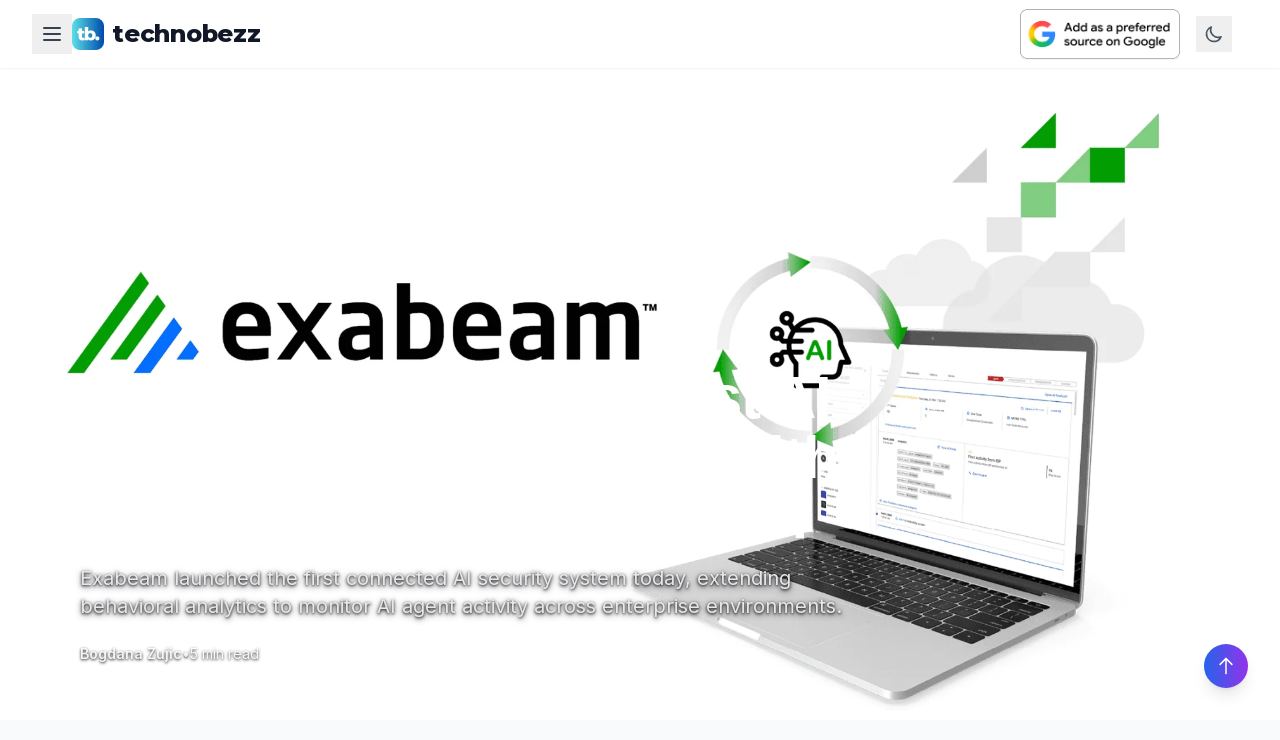

--- FILE ---
content_type: text/html; charset=utf-8
request_url: https://www.technobezz.com/
body_size: 199832
content:
<!DOCTYPE html><html lang="en"><head><meta charSet="utf-8"/><title>Technobezz - Tech News That Actually Matters</title><meta name="description" content="We test the gadgets, dig into the stories, and tell you what&#x27;s actually worth your time. No fluff, just honest tech coverage you can trust."/><meta name="viewport" content="width=device-width, initial-scale=1"/><link rel="canonical" href="https://www.technobezz.com"/><meta name="author" content="Technobezz"/><meta name="publisher" content="Technobezz"/><meta name="robots" content="index,follow,max-snippet:-1,max-image-preview:large,max-video-preview:-1"/><meta name="googlebot" content="index,follow,max-snippet:-1,max-image-preview:large,max-video-preview:-1"/><meta itemProp="name" content="Technobezz - Tech News That Actually Matters"/><meta itemProp="description" content="We test the gadgets, dig into the stories, and tell you what&#x27;s actually worth your time. No fluff, just honest tech coverage you can trust."/><meta itemProp="image" content="https://www.technobezz.com/images/og-image.jpg"/><meta property="og:type" content="website"/><meta property="og:url" content="https://www.technobezz.com"/><meta property="og:title" content="Technobezz - Tech News That Actually Matters"/><meta property="og:description" content="We test gadgets, dig into stories, and tell you what&#x27;s worth your time."/><meta property="og:image" content="https://www.technobezz.com/images/og-image.jpg"/><meta property="twitter:card" content="summary_large_image"/><meta property="twitter:url" content="https://www.technobezz.com"/><meta property="twitter:title" content="Technobezz - Tech News That Actually Matters"/><meta property="twitter:description" content="We test gadgets, dig into stories, and tell you what&#x27;s worth your time."/><meta property="twitter:image" content="https://www.technobezz.com/images/twitter-image.jpg"/><script type="application/ld+json">{"@context":"https://schema.org","@type":"NewsMediaOrganization","name":"Technobezz","url":"https://www.technobezz.com","logo":"https://www.technobezz.com/logo.png","description":"Tech news, reviews, and honest takes on what's actually worth your time","sameAs":["https://twitter.com/technobezz","https://www.facebook.com/Technobezz.Media"]}</script><meta name="next-head-count" content="23"/><script>(function(w,d,s,l,i){w[l]=w[l]||[];w[l].push({'gtm.start':
                new Date().getTime(),event:'gtm.js'});var f=d.getElementsByTagName(s)[0],
                j=d.createElement(s),dl=l!='dataLayer'?'&l='+l:'';j.async=true;j.src=
                'https://www.googletagmanager.com/gtm.js?id='+i+dl;f.parentNode.insertBefore(j,f);
                })(window,document,'script','dataLayer','GTM-M9BBM2');</script><link rel="alternate" type="application/rss+xml" title="Technobezz News RSS Feed" href="https://www.technobezz.com/rss/news"/><link rel="dns-prefetch" href="//cdn.technobezz.com"/><link rel="dns-prefetch" href="//fonts.googleapis.com"/><link rel="dns-prefetch" href="//fonts.gstatic.com"/><link rel="dns-prefetch" href="//mediavine.com"/><link rel="preconnect" href="https://cdn.technobezz.com" crossorigin="anonymous"/><link rel="preconnect" href="https://fonts.googleapis.com" crossorigin="anonymous"/><link rel="preconnect" href="https://fonts.gstatic.com" crossorigin="anonymous"/><link rel="stylesheet" crossorigin="anonymous" data-href="https://fonts.googleapis.com/css2?family=Inter:wght@400;500;600;700&amp;family=Montserrat:wght@800;900&amp;display=swap"/><meta name="robots" content="index,follow"/><meta name="googlebot" content="index,follow"/><meta http-equiv="x-ua-compatible" content="ie=edge"/><meta http-equiv="Accept-CH" content="DPR, Viewport-Width, Width"/><link rel="icon" type="image/png" sizes="32x32" href="https://cdn.technobezz.com/c/fb_tb_5d2856222c/fb_tb_5d2856222c.png"/><link rel="icon" type="image/png" sizes="16x16" href="https://cdn.technobezz.com/c/fb_tb_5d2856222c/fb_tb_5d2856222c.png"/><link rel="apple-touch-icon" sizes="180x180" href="https://cdn.technobezz.com/c/fb_tb_5d2856222c/fb_tb_5d2856222c.png"/><link rel="shortcut icon" href="https://cdn.technobezz.com/c/fb_tb_5d2856222c/fb_tb_5d2856222c.png"/><meta name="theme-color" content="#7c3aed"/><meta name="msapplication-TileColor" content="#7c3aed"/><meta name="msapplication-TileImage" content="https://cdn.technobezz.com/c/fb_tb_5d2856222c/fb_tb_5d2856222c.png"/><script defer="" src="https://web.firmluxury.com/script.js" data-website-id="bfacf892-4778-4e55-b159-efc48546b2bc"></script><style>
            /* Optimize font loading and prevent layout shift */
            body {
              font-family: &#x27;Inter&#x27;, system-ui, -apple-system, BlinkMacSystemFont, &#x27;Segoe UI&#x27;, Roboto, sans-serif;
              font-display: swap;
            }
            
            h1, h2, h3, h4, h5, h6 {
              text-rendering: optimizeLegibility;
              font-display: swap;
            }
            
            /* Prevent CLS from images */
            img {
              max-width: 100%;
              height: auto;
            }
          </style><link rel="preload" href="/_next/static/css/2ba9d9fccea50a07.css" as="style"/><link rel="stylesheet" href="/_next/static/css/2ba9d9fccea50a07.css" data-n-g=""/><noscript data-n-css=""></noscript><script defer="" nomodule="" src="/_next/static/chunks/polyfills-42372ed130431b0a.js"></script><script id="mediavine-script" src="//scripts.mediavine.com/tags/technobezz.js" data-noptimize="1" data-cfasync="false" defer="" data-nscript="beforeInteractive"></script><script src="/_next/static/chunks/webpack-a0f5d8cdf8a867ca.js" defer=""></script><script src="/_next/static/chunks/framework-c02e5b05df7e8e4c.js" defer=""></script><script src="/_next/static/chunks/main-89a7a62e657ef1d9.js" defer=""></script><script src="/_next/static/chunks/pages/_app-e089f22a452d764f.js" defer=""></script><script src="/_next/static/chunks/1357-3b20b4c394115d5b.js" defer=""></script><script src="/_next/static/chunks/7424-a2fcd4449889ae28.js" defer=""></script><script src="/_next/static/chunks/2645-a12f073f56aba5a6.js" defer=""></script><script src="/_next/static/chunks/3690-296496ba60f59d58.js" defer=""></script><script src="/_next/static/chunks/3920-e7c81a78166b9e45.js" defer=""></script><script src="/_next/static/chunks/7785-9e0d7f8b2b8fdf5c.js" defer=""></script><script src="/_next/static/chunks/pages/index-b7b2343e032eafce.js" defer=""></script><script src="/_next/static/JAldCLajgNlAxAWcyBG23/_buildManifest.js" defer=""></script><script src="/_next/static/JAldCLajgNlAxAWcyBG23/_ssgManifest.js" defer=""></script><link rel="stylesheet" href="https://fonts.googleapis.com/css2?family=Inter:wght@400;500;600;700&family=Montserrat:wght@800;900&display=swap"/><script data-cfasync="false" nonce="4844a6b7-c2a2-4fb4-971f-1717a8bd8763">try{(function(w,d){!function(j,k,l,m){if(j.zaraz)console.error("zaraz is loaded twice");else{j[l]=j[l]||{};j[l].executed=[];j.zaraz={deferred:[],listeners:[]};j.zaraz._v="5874";j.zaraz._n="4844a6b7-c2a2-4fb4-971f-1717a8bd8763";j.zaraz.q=[];j.zaraz._f=function(n){return async function(){var o=Array.prototype.slice.call(arguments);j.zaraz.q.push({m:n,a:o})}};for(const p of["track","set","debug"])j.zaraz[p]=j.zaraz._f(p);j.zaraz.init=()=>{var q=k.getElementsByTagName(m)[0],r=k.createElement(m),s=k.getElementsByTagName("title")[0];s&&(j[l].t=k.getElementsByTagName("title")[0].text);j[l].x=Math.random();j[l].w=j.screen.width;j[l].h=j.screen.height;j[l].j=j.innerHeight;j[l].e=j.innerWidth;j[l].l=j.location.href;j[l].r=k.referrer;j[l].k=j.screen.colorDepth;j[l].n=k.characterSet;j[l].o=(new Date).getTimezoneOffset();if(j.dataLayer)for(const t of Object.entries(Object.entries(dataLayer).reduce((u,v)=>({...u[1],...v[1]}),{})))zaraz.set(t[0],t[1],{scope:"page"});j[l].q=[];for(;j.zaraz.q.length;){const w=j.zaraz.q.shift();j[l].q.push(w)}r.defer=!0;for(const x of[localStorage,sessionStorage])Object.keys(x||{}).filter(z=>z.startsWith("_zaraz_")).forEach(y=>{try{j[l]["z_"+y.slice(7)]=JSON.parse(x.getItem(y))}catch{j[l]["z_"+y.slice(7)]=x.getItem(y)}});r.referrerPolicy="origin";r.src="/cdn-cgi/zaraz/s.js?z="+btoa(encodeURIComponent(JSON.stringify(j[l])));q.parentNode.insertBefore(r,q)};["complete","interactive"].includes(k.readyState)?zaraz.init():j.addEventListener("DOMContentLoaded",zaraz.init)}}(w,d,"zarazData","script");window.zaraz._p=async d$=>new Promise(ea=>{if(d$){d$.e&&d$.e.forEach(eb=>{try{const ec=d.querySelector("script[nonce]"),ed=ec?.nonce||ec?.getAttribute("nonce"),ee=d.createElement("script");ed&&(ee.nonce=ed);ee.innerHTML=eb;ee.onload=()=>{d.head.removeChild(ee)};d.head.appendChild(ee)}catch(ef){console.error(`Error executing script: ${eb}\n`,ef)}});Promise.allSettled((d$.f||[]).map(eg=>fetch(eg[0],eg[1])))}ea()});zaraz._p({"e":["(function(w,d){})(window,document)"]});})(window,document)}catch(e){throw fetch("/cdn-cgi/zaraz/t"),e;};</script></head><body><noscript><iframe src="https://www.googletagmanager.com/ns.html?id=GTM-M9BBM2" height="0" width="0" style="display:none;visibility:hidden"></iframe></noscript><div id="__next"><script>((e,i,s,u,m,a,l,h)=>{let d=document.documentElement,w=["light","dark"];function p(n){(Array.isArray(e)?e:[e]).forEach(y=>{let k=y==="class",S=k&&a?m.map(f=>a[f]||f):m;k?(d.classList.remove(...S),d.classList.add(a&&a[n]?a[n]:n)):d.setAttribute(y,n)}),R(n)}function R(n){h&&w.includes(n)&&(d.style.colorScheme=n)}function c(){return window.matchMedia("(prefers-color-scheme: dark)").matches?"dark":"light"}if(u)p(u);else try{let n=localStorage.getItem(i)||s,y=l&&n==="system"?c():n;p(y)}catch(n){}})("class","theme","light",null,["light","dark"],null,false,true)</script><div><div class="min-h-screen bg-white dark:bg-gray-900 transition-colors duration-300"><nav class="fixed top-0 left-0 right-0 z-50 transition-all duration-300 bg-white/80 dark:bg-gray-900/80 backdrop-blur-md shadow-sm"><div class="max-w-7xl mx-auto px-4 sm:px-6 lg:px-8"><div class="flex items-center justify-between h-16 lg:h-[68px]"><div class="flex items-center gap-2"><div class="relative"><button class="p-2 transition-colors duration-200 text-gray-700 dark:text-white hover:text-blue-600 dark:hover:text-blue-400" aria-label="Category menu"><svg class="w-6 h-6" fill="none" stroke="currentColor" viewBox="0 0 24 24"><path stroke-linecap="round" stroke-linejoin="round" stroke-width="2" d="M4 6h16M4 12h16M4 18h16"></path></svg></button><div class="hidden lg:block"></div><div class="lg:hidden"></div></div><a class="flex items-center space-x-2" href="/"><img src="https://cdn.technobezz.com/c/fb_tb_5d2856222c/fb_tb_5d2856222c.png" alt="Technobezz Logo" class="w-8 h-8 rounded-lg"/><span class="text-xl lg:text-2xl transition-colors duration-300 text-gray-900 dark:text-white" style="font-family:&#x27;Montserrat&#x27;, sans-serif;font-weight:800;letter-spacing:-0.01em">technobezz</span></a></div><div class="flex items-center space-x-4"><a href="https://www.google.com/preferences/source?q=technobezz.com" target="_blank" rel="noopener noreferrer nofollow" class="hidden sm:flex items-center" aria-label="Set Technobezz as a preferred source" data-nosnippet="true"><img src="https://cdn.technobezz.com/c/badge_dark_d0292f3469.png" srcSet="https://cdn.technobezz.com/c/badge_dark_d0292f3469.png 1x, https://cdn.technobezz.com/c/badge_dark_2x_c6ccbd7c8c.png 2x" alt="Set as preferred source" data-nosnippet="true" class="max-w-[170px] h-auto rounded-md shadow-sm hover:shadow-md transition-shadow duration-200" loading="lazy" width="160" height="auto"/></a><button class="p-2 transition-colors duration-200 text-gray-600 dark:text-gray-400 hover:text-blue-600 dark:hover:text-blue-400" aria-label="Toggle theme"><svg class="w-5 h-5" fill="none" stroke="currentColor" viewBox="0 0 24 24"><path stroke-linecap="round" stroke-linejoin="round" stroke-width="2" d="M20.354 15.354A9 9 0 018.646 3.646 9.003 9.003 0 0012 21a9.003 9.003 0 008.354-5.646z"></path></svg></button><div class="relative user-menu-container"></div><button class="lg:hidden p-2 transition-colors duration-200 text-gray-600 dark:text-gray-400 hover:text-blue-600 dark:hover:text-blue-400" aria-label="Toggle mobile menu"><svg class="w-6 h-6" fill="none" stroke="currentColor" viewBox="0 0 24 24"><path stroke-linecap="round" stroke-linejoin="round" stroke-width="2" d="M4 6h16M4 12h16M4 18h16"></path></svg></button></div></div></div></nav><section class="bg-white dark:bg-gray-900"><div class="max-w-[1600px] mx-auto px-4 sm:px-6 lg:px-8 pt-24 lg:pt-28 pb-6"><a href="/news/exabeam-launches-first-ai-agent-security-system-with-google-2026-01-06-csku"><div class="relative h-[500px] lg:h-[600px] w-full cursor-pointer overflow-hidden rounded-2xl group mb-8 mt-4 sm:mt-0"><img src="https://cdn.technobezz.com/c/Exabeam_36dd5fa672.png" alt="Exabeam Launches First AI Agent Security System with Google Gemini Integration" class="w-full h-full object-cover group-hover:scale-105 transition-transform duration-700"/><div class="absolute inset-0 bg-gradient-to-t from-black via-black/70 to-black/20 sm:from-black sm:via-black/50 sm:to-transparent"></div><div class="absolute inset-0 bg-gradient-to-b from-transparent via-transparent to-black/90 sm:to-black/70"></div><div class="absolute bottom-0 left-0 right-0 p-6 sm:p-8 lg:p-12 max-w-5xl"><div class="absolute inset-0 bg-gradient-to-t from-black/80 via-black/60 to-transparent sm:from-transparent sm:via-transparent sm:to-transparent -m-6 sm:-m-8 lg:-m-12"></div><div class="relative"><div class="flex items-center gap-2 mb-3 sm:mb-4"></div><h1 class="text-3xl sm:text-4xl lg:text-5xl xl:text-6xl font-black text-white leading-[1.1] sm:leading-tight mb-3 sm:mb-4" style="word-break:break-word">Exabeam Launches First AI Agent Security System with Google Gemini Integration</h1><p class="text-base sm:text-lg lg:text-xl text-gray-100 sm:text-gray-200 mb-4 sm:mb-6 max-w-3xl line-clamp-2 sm:line-clamp-none" style="text-shadow:0 1px 3px rgba(0,0,0,0.9), 0 2px 6px rgba(0,0,0,0.7)">Exabeam launched the first connected AI security system today, extending behavioral analytics to monitor AI agent activity across enterprise environments.</p><div class="flex flex-wrap items-center gap-x-3 sm:gap-x-4 gap-y-1 text-white/95 sm:text-white/90 text-xs sm:text-sm" style="text-shadow:0 1px 3px rgba(0,0,0,0.9)"><span class="font-semibold">Bogdana Zujic</span><span class="hidden sm:inline">•</span><span class="sm:hidden">·</span><span>5 min read</span></div></div></div></div></a><div class="grid grid-cols-1 lg:grid-cols-12 gap-6"><div class="hidden lg:block lg:col-span-3"></div><div class="lg:col-span-9"><div class="lg:hidden"><div class="grid grid-cols-1 md:grid-cols-2 gap-4"><a class="block mb-4" href="/news/samsung-tv-plus-reaches-88-million-users-as-fast-reshapes-te-2026-01-06-pvro"><article class="group transition-all duration-300 cursor-pointer"><div class="flex gap-4 p-2"><div class="flex-1 min-w-0"><h4 class="font-bold text-gray-900 dark:text-white text-lg leading-tight mb-2 group-hover:text-blue-600 dark:group-hover:text-blue-400 transition-colors ">Samsung TV Plus Reaches 88 Million Users as FAST Reshapes Television</h4><div class="flex items-center gap-2 text-xs text-gray-500 dark:text-gray-400"></div></div><div class="flex-shrink-0 w-32 h-32 rounded-lg overflow-hidden"><img src="https://cdn.technobezz.com/c/Fast_bbaee5830c.jpeg" alt="Samsung TV Plus Reaches 88 Million Users as FAST Reshapes Television" class="w-full h-full object-cover group-hover:scale-110 transition-transform duration-300"/></div></div></article></a><a class="block mb-4" href="/news/motorola-unveils-razr-fold-with-larger-screens-and-stylus-su-2026-01-06-ieie"><article class="group transition-all duration-300 cursor-pointer"><div class="flex gap-4 p-2"><div class="flex-1 min-w-0"><h4 class="font-bold text-gray-900 dark:text-white text-lg leading-tight mb-2 group-hover:text-blue-600 dark:group-hover:text-blue-400 transition-colors ">Motorola Unveils Razr Fold with Larger Screens and Stylus Support at CES 2026</h4><div class="flex items-center gap-2 text-xs text-gray-500 dark:text-gray-400"></div></div><div class="flex-shrink-0 w-32 h-32 rounded-lg overflow-hidden"><img src="https://cdn.technobezz.com/c/Moto_fold_561a1c4bde.png" alt="Motorola Unveils Razr Fold with Larger Screens and Stylus Support at CES 2026" class="w-full h-full object-cover group-hover:scale-110 transition-transform duration-300"/></div></div></article></a><a class="block mb-4" href="/news/lenovo-and-motorola-announce-qira-ai-assistant-for-2026-laun-2026-01-06-rsl2"><article class="group transition-all duration-300 cursor-pointer"><div class="flex gap-4 p-2"><div class="flex-1 min-w-0"><h4 class="font-bold text-gray-900 dark:text-white text-lg leading-tight mb-2 group-hover:text-blue-600 dark:group-hover:text-blue-400 transition-colors ">Lenovo and Motorola announce Qira AI assistant for 2026 launch</h4><div class="flex items-center gap-2 text-xs text-gray-500 dark:text-gray-400"></div></div><div class="flex-shrink-0 w-32 h-32 rounded-lg overflow-hidden"><img src="https://cdn.technobezz.com/c/qira_bbf89fcf0d.jpg" alt="Lenovo and Motorola announce Qira AI assistant for 2026 launch" class="w-full h-full object-cover group-hover:scale-110 transition-transform duration-300"/></div></div></article></a><a class="block mb-4" href="/news/google-will-cut-android-open-source-releases-to-twice-a-year-2026-01-06-ibxz"><article class="group transition-all duration-300 cursor-pointer"><div class="flex gap-4 p-2"><div class="flex-1 min-w-0"><h4 class="font-bold text-gray-900 dark:text-white text-lg leading-tight mb-2 group-hover:text-blue-600 dark:group-hover:text-blue-400 transition-colors ">Google will cut Android open source releases to twice a year in 2026</h4><div class="flex items-center gap-2 text-xs text-gray-500 dark:text-gray-400"></div></div><div class="flex-shrink-0 w-32 h-32 rounded-lg overflow-hidden"><img src="https://cdn.technobezz.com/c/Andr_PM_a1ec5301a6.png" alt="Google will cut Android open source releases to twice a year in 2026" class="w-full h-full object-cover group-hover:scale-110 transition-transform duration-300"/></div></div></article></a><a class="block mb-4" href="/news/lenovo-unveils-two-rollable-laptop-concepts-at-ces-2026-2026-01-06-3l56"><article class="group transition-all duration-300 cursor-pointer"><div class="flex gap-4 p-2"><div class="flex-1 min-w-0"><h4 class="font-bold text-gray-900 dark:text-white text-lg leading-tight mb-2 group-hover:text-blue-600 dark:group-hover:text-blue-400 transition-colors ">Lenovo unveils two rollable laptop concepts at CES 2026</h4><div class="flex items-center gap-2 text-xs text-gray-500 dark:text-gray-400"></div></div><div class="flex-shrink-0 w-32 h-32 rounded-lg overflow-hidden"><img src="https://cdn.technobezz.com/c/hgjkljhgf_3d45ea1b34.png" alt="Lenovo unveils two rollable laptop concepts at CES 2026" class="w-full h-full object-cover group-hover:scale-110 transition-transform duration-300"/></div></div></article></a></div></div><div class="hidden lg:block"><div class="flex gap-4 overflow-x-auto snap-x snap-mandatory pb-2 -mb-2"><a class="snap-start" href="/news/samsung-tv-plus-reaches-88-million-users-as-fast-reshapes-te-2026-01-06-pvro"><article class="group w-[260px] xl:w-[280px] flex-shrink-0 cursor-pointer"><div class="relative h-[150px] xl:h-[160px] rounded-xl overflow-hidden"><img src="https://cdn.technobezz.com/c/Fast_bbaee5830c.jpeg" alt="Samsung TV Plus Reaches 88 Million Users as FAST Reshapes Television" class="w-full h-full object-cover group-hover:scale-105 transition-transform duration-500"/></div><h4 class="mt-3 font-bold text-gray-900 dark:text-white text-sm xl:text-base leading-snug group-hover:text-blue-600 dark:group-hover:text-blue-400 transition-colors">Samsung TV Plus Reaches 88 Million Users as FAST Reshapes Television</h4></article></a><a class="snap-start" href="/news/motorola-unveils-razr-fold-with-larger-screens-and-stylus-su-2026-01-06-ieie"><article class="group w-[260px] xl:w-[280px] flex-shrink-0 cursor-pointer"><div class="relative h-[150px] xl:h-[160px] rounded-xl overflow-hidden"><img src="https://cdn.technobezz.com/c/Moto_fold_561a1c4bde.png" alt="Motorola Unveils Razr Fold with Larger Screens and Stylus Support at CES 2026" class="w-full h-full object-cover group-hover:scale-105 transition-transform duration-500"/></div><h4 class="mt-3 font-bold text-gray-900 dark:text-white text-sm xl:text-base leading-snug group-hover:text-blue-600 dark:group-hover:text-blue-400 transition-colors">Motorola Unveils Razr Fold with Larger Screens and Stylus Support at CES 2026</h4></article></a><a class="snap-start" href="/news/lenovo-and-motorola-announce-qira-ai-assistant-for-2026-laun-2026-01-06-rsl2"><article class="group w-[260px] xl:w-[280px] flex-shrink-0 cursor-pointer"><div class="relative h-[150px] xl:h-[160px] rounded-xl overflow-hidden"><img src="https://cdn.technobezz.com/c/qira_bbf89fcf0d.jpg" alt="Lenovo and Motorola announce Qira AI assistant for 2026 launch" class="w-full h-full object-cover group-hover:scale-105 transition-transform duration-500"/></div><h4 class="mt-3 font-bold text-gray-900 dark:text-white text-sm xl:text-base leading-snug group-hover:text-blue-600 dark:group-hover:text-blue-400 transition-colors">Lenovo and Motorola announce Qira AI assistant for 2026 launch</h4></article></a><a class="snap-start" href="/news/google-will-cut-android-open-source-releases-to-twice-a-year-2026-01-06-ibxz"><article class="group w-[260px] xl:w-[280px] flex-shrink-0 cursor-pointer"><div class="relative h-[150px] xl:h-[160px] rounded-xl overflow-hidden"><img src="https://cdn.technobezz.com/c/Andr_PM_a1ec5301a6.png" alt="Google will cut Android open source releases to twice a year in 2026" class="w-full h-full object-cover group-hover:scale-105 transition-transform duration-500"/></div><h4 class="mt-3 font-bold text-gray-900 dark:text-white text-sm xl:text-base leading-snug group-hover:text-blue-600 dark:group-hover:text-blue-400 transition-colors">Google will cut Android open source releases to twice a year in 2026</h4></article></a><a class="snap-start" href="/news/lenovo-unveils-two-rollable-laptop-concepts-at-ces-2026-2026-01-06-3l56"><article class="group w-[260px] xl:w-[280px] flex-shrink-0 cursor-pointer"><div class="relative h-[150px] xl:h-[160px] rounded-xl overflow-hidden"><img src="https://cdn.technobezz.com/c/hgjkljhgf_3d45ea1b34.png" alt="Lenovo unveils two rollable laptop concepts at CES 2026" class="w-full h-full object-cover group-hover:scale-105 transition-transform duration-500"/></div><h4 class="mt-3 font-bold text-gray-900 dark:text-white text-sm xl:text-base leading-snug group-hover:text-blue-600 dark:group-hover:text-blue-400 transition-colors">Lenovo unveils two rollable laptop concepts at CES 2026</h4></article></a></div></div></div></div></div></section><section class="relative py-16 bg-gradient-to-br from-slate-50 via-white to-blue-50 dark:from-gray-900 dark:via-gray-800 dark:to-slate-900"><div class="absolute top-0 left-0 w-full h-px bg-gradient-to-r from-transparent via-blue-500/30 to-transparent"></div><div class="absolute inset-0 opacity-30"><div class="absolute top-20 right-10 w-32 h-32 bg-blue-200 dark:bg-blue-900/20 rounded-full filter blur-3xl"></div><div class="absolute bottom-20 left-10 w-40 h-40 bg-indigo-200 dark:bg-indigo-900/20 rounded-full filter blur-3xl"></div></div><div class="relative max-w-7xl mx-auto px-4 sm:px-6 lg:px-8"><div class="mb-8 sm:hidden"><a href="https://www.google.com/preferences/source?q=technobezz.com" target="_blank" rel="noopener noreferrer nofollow" class="block no-underline"><div class="bg-gradient-to-r from-blue-50 to-indigo-50 dark:from-blue-900/20 dark:to-indigo-900/20 border border-blue-200 dark:border-blue-800 rounded-xl p-4 md:p-6 shadow-sm hover:shadow-md transition-all duration-300 cursor-pointer"><div class="flex flex-col sm:flex-row items-center justify-between gap-4"><div class="flex-1 text-center sm:text-left"><p class="text-xs sm:text-sm font-medium text-gray-800 dark:text-gray-200 leading-relaxed">Stay ahead of tech news!<!-- --> <span class="text-blue-600 hover:text-blue-700 dark:text-blue-400 dark:hover:text-blue-300 underline underline-offset-2 font-semibold">Add us to your Google preferred sources</span> <!-- -->to get our latest stories and breaking tech updates first.</p></div><div class="flex-shrink-0"><img src="https://cdn.technobezz.com/c/badge_dark_d0292f3469.png" srcSet="https://cdn.technobezz.com/c/badge_dark_d0292f3469.png 1x, https://cdn.technobezz.com/c/badge_dark_2x_c6ccbd7c8c.png 2x" alt="Add as preferred source" class="max-w-[170px] h-auto rounded-lg shadow-sm hover:shadow-md transition-shadow dark:hidden" loading="lazy" width="160" height="auto"/><img src="https://cdn.technobezz.com/c/badge_light_b3c544e094.png" srcSet="https://cdn.technobezz.com/c/badge_light_b3c544e094.png 1x, https://cdn.technobezz.com/c/badge_light_2x_0eca84a78c.png 2x" alt="Add as preferred source" class="max-w-[170px] h-auto rounded-lg shadow-sm hover:shadow-md transition-shadow hidden dark:block" loading="lazy" width="160" height="auto"/></div></div></div></a></div><div class="grid grid-cols-1 lg:grid-cols-12 gap-8"><div class="lg:col-span-7"><a href="/news/xai-raises-20-billion-dollars-in-oversubscribed-series-e-fun-2026-01-06-45zn"><article class="group relative h-[400px] rounded-2xl overflow-hidden cursor-pointer"><img src="https://cdn.technobezz.com/c/musk_db76eb8fbf.jpg" alt="xAI Raises 20 Billion Dollars in Oversubscribed Series E Funding Round" class="w-full h-full object-cover group-hover:scale-105 transition-transform duration-700"/><div class="absolute inset-0 bg-gradient-to-t from-black via-black/70 to-black/20 sm:from-black sm:via-black/50 sm:to-transparent"></div><div class="absolute inset-0 bg-gradient-to-b from-transparent via-transparent to-black/90 sm:to-black/70"></div><div class="absolute bottom-0 left-0 right-0 p-6 sm:p-8"><div class="absolute inset-0 bg-gradient-to-t from-black/80 via-black/60 to-transparent sm:from-transparent sm:via-transparent sm:to-transparent -m-6 sm:-m-8"></div><div class="relative"><h3 class="text-2xl sm:text-3xl font-bold text-white mb-3 group-hover:text-blue-300 transition-colors" style="word-break:break-word">xAI Raises 20 Billion Dollars in Oversubscribed Series E Funding Round</h3><p class="text-gray-100 sm:text-gray-200 mb-4 text-sm sm:text-base line-clamp-2 sm:line-clamp-none">Elon Musk&#x27;s xAI secured $20 billion in Series E funding , surpassing its $15 billion target as investor demand for advanced AI startups continues to surge.</p><div class="flex items-center gap-3 text-white/95 sm:text-white/80 text-xs sm:text-sm"><span class="font-medium">Bogdana Zujic</span></div></div></div></article></a></div><div class="lg:col-span-5"><div class="lg:hidden"><div class="grid grid-cols-1 md:grid-cols-2 gap-4"><a class="block mb-4" href="/news/call-of-duty-black-ops-7-season-01-reloaded-launches-january-2026-01-06-r7h3"><article class="group transition-all duration-300 cursor-pointer"><div class="flex gap-4 p-2"><div class="flex-1 min-w-0"><h4 class="font-bold text-gray-900 dark:text-white text-base leading-tight mb-2 group-hover:text-blue-600 dark:group-hover:text-blue-400 transition-colors ">Call of Duty Black Ops 7 Season 01 Reloaded Launches January 8 With Three New Maps</h4><div class="flex items-center gap-2 text-xs text-gray-500 dark:text-gray-400"></div><p class="mt-2 text-gray-600 dark:text-gray-400 text-sm line-clamp-2">Activision launches Call of Duty: Black Ops 7 Season 01 Reloaded on January 8, delivering three new multiplayer maps and a massive 174GB+ update.</p></div><div class="flex-shrink-0 w-24 h-24 rounded-lg overflow-hidden"><img src="https://cdn.technobezz.com/c/ops_5758d093f4.png" alt="Call of Duty Black Ops 7 Season 01 Reloaded Launches January 8 With Three New Maps" class="w-full h-full object-cover group-hover:scale-110 transition-transform duration-300"/></div></div></article></a><a class="block mb-4" href="/news/studios-ceo-says-hollywood-has-approached-studio-about-arc-r-2026-01-06-8g78"><article class="group transition-all duration-300 cursor-pointer"><div class="flex gap-4 p-2"><div class="flex-1 min-w-0"><h4 class="font-bold text-gray-900 dark:text-white text-base leading-tight mb-2 group-hover:text-blue-600 dark:group-hover:text-blue-400 transition-colors ">Embark Studios CEO Says Hollywood Has Approached Studio About Arc Raiders Adaptation</h4><div class="flex items-center gap-2 text-xs text-gray-500 dark:text-gray-400"></div><p class="mt-2 text-gray-600 dark:text-gray-400 text-sm line-clamp-2">Embark Studios CEO Patrick Söderlund confirmed multiple Hollywood companies have approached the studio about adapting Arc Raiders into film or television projects.</p></div><div class="flex-shrink-0 w-24 h-24 rounded-lg overflow-hidden"><img src="https://cdn.technobezz.com/c/patrick_03f306585d.png" alt="Embark Studios CEO Says Hollywood Has Approached Studio About Arc Raiders Adaptation" class="w-full h-full object-cover group-hover:scale-110 transition-transform duration-300"/></div></div></article></a><a class="block mb-4" href="/news/epson-announces-gemini-ai-upgrade-for-select-google-tv-proje-2026-01-06-pfhm"><article class="group transition-all duration-300 cursor-pointer"><div class="flex gap-4 p-2"><div class="flex-1 min-w-0"><h4 class="font-bold text-gray-900 dark:text-white text-base leading-tight mb-2 group-hover:text-blue-600 dark:group-hover:text-blue-400 transition-colors ">Epson Announces Gemini AI Upgrade for Select Google TV Projectors</h4><div class="flex items-center gap-2 text-xs text-gray-500 dark:text-gray-400"></div><p class="mt-2 text-gray-600 dark:text-gray-400 text-sm line-clamp-2">Epson announced Google TV with Gemini integration for select Lifestudio projectors at CES 2026 , marking one of the first projector implementations of Google&#x27;s AI assistant.</p></div><div class="flex-shrink-0 w-24 h-24 rounded-lg overflow-hidden"><img src="https://cdn.technobezz.com/c/epson_3d9d5da7c3.png" alt="Epson Announces Gemini AI Upgrade for Select Google TV Projectors" class="w-full h-full object-cover group-hover:scale-110 transition-transform duration-300"/></div></div></article></a><a class="block mb-4" href="/news/microsoft-adds-star-wars-outlaws-and-resident-evil-village-t-2026-01-06-sk79"><article class="group transition-all duration-300 cursor-pointer"><div class="flex gap-4 p-2"><div class="flex-1 min-w-0"><h4 class="font-bold text-gray-900 dark:text-white text-base leading-tight mb-2 group-hover:text-blue-600 dark:group-hover:text-blue-400 transition-colors ">Microsoft Adds Star Wars Outlaws and Resident Evil Village to Game Pass in January</h4><div class="flex items-center gap-2 text-xs text-gray-500 dark:text-gray-400"></div><p class="mt-2 text-gray-600 dark:text-gray-400 text-sm line-clamp-2">Microsoft announced its first Game Pass lineup for 2026 on January 6, headlined by Star Wars Outlaws and Resident Evil Village.</p></div><div class="flex-shrink-0 w-24 h-24 rounded-lg overflow-hidden"><img src="https://cdn.technobezz.com/c/gamepass_1ac3caa152.jpg" alt="Microsoft Adds Star Wars Outlaws and Resident Evil Village to Game Pass in January" class="w-full h-full object-cover group-hover:scale-110 transition-transform duration-300"/></div></div></article></a><a class="block mb-4" href="/news/razer-unveils-project-motoko-ai-headphones-at-ces-2026-2026-01-06-w6av"><article class="group transition-all duration-300 cursor-pointer"><div class="flex gap-4 p-2"><div class="flex-1 min-w-0"><h4 class="font-bold text-gray-900 dark:text-white text-base leading-tight mb-2 group-hover:text-blue-600 dark:group-hover:text-blue-400 transition-colors ">Razer Unveils Project Motoko AI Headphones at CES 2026</h4><div class="flex items-center gap-2 text-xs text-gray-500 dark:text-gray-400"></div><p class="mt-2 text-gray-600 dark:text-gray-400 text-sm line-clamp-2">Razer unveiled Project Motoko at CES 2026 , a concept AI wearable that integrates dual cameras and microphones into a headphone form factor.</p></div><div class="flex-shrink-0 w-24 h-24 rounded-lg overflow-hidden"><img src="https://cdn.technobezz.com/c/Razor_930e51aa51.webp" alt="Razer Unveils Project Motoko AI Headphones at CES 2026" class="w-full h-full object-cover group-hover:scale-110 transition-transform duration-300"/></div></div></article></a><a class="block mb-4" href="/news/asus-wins-eight-ces-2026-innovation-awards-across-six-produc-2026-01-06-uadu"><article class="group transition-all duration-300 cursor-pointer"><div class="flex gap-4 p-2"><div class="flex-1 min-w-0"><h4 class="font-bold text-gray-900 dark:text-white text-base leading-tight mb-2 group-hover:text-blue-600 dark:group-hover:text-blue-400 transition-colors ">ASUS Wins Eight CES 2026 Innovation Awards Across Six Product Categories</h4><div class="flex items-center gap-2 text-xs text-gray-500 dark:text-gray-400"></div><p class="mt-2 text-gray-600 dark:text-gray-400 text-sm line-clamp-2">ASUS secured eight CES 2026 Innovation Awards across six categories, continuing its tradition of recognition at the annual tech showcase.</p></div><div class="flex-shrink-0 w-24 h-24 rounded-lg overflow-hidden"><img src="https://cdn.technobezz.com/c/Awards_14ce3f62c9.jpeg" alt="ASUS Wins Eight CES 2026 Innovation Awards Across Six Product Categories" class="w-full h-full object-cover group-hover:scale-110 transition-transform duration-300"/></div></div></article></a></div></div><div class="hidden lg:flex lg:flex-col lg:gap-4"><a href="/news/call-of-duty-black-ops-7-season-01-reloaded-launches-january-2026-01-06-r7h3"><article class="group  transition-all duration-300"><div class="flex items-stretch gap-5 p-4"><div class="relative w-72 h-44 xl:w-80 xl:h-48 flex-shrink-0 rounded-xl overflow-hidden"><img src="https://cdn.technobezz.com/c/ops_5758d093f4.png" alt="Call of Duty Black Ops 7 Season 01 Reloaded Launches January 8 With Three New Maps" class="absolute inset-0 w-full h-full object-cover group-hover:scale-105 transition-transform duration-500"/></div><div class="flex-1 min-w-0"><div class="mb-1"><span class="inline-block text-[11px] font-semibold text-blue-600 dark:text-blue-400"></span></div><h4 class="font-bold text-gray-900 dark:text-white text-lg xl:text-xl leading-snug mb-2 line-clamp-2 group-hover:text-blue-600 dark:group-hover:text-blue-400 transition-colors">Call of Duty Black Ops 7 Season 01 Reloaded Launches January 8 With Three New Maps</h4><p class="text-gray-600 dark:text-gray-400 text-sm line-clamp-2">Activision launches Call of Duty: Black Ops 7 Season 01 Reloaded on January 8, delivering three new multiplayer maps and a massive 174GB+ update.</p></div></div></article></a><a href="/news/studios-ceo-says-hollywood-has-approached-studio-about-arc-r-2026-01-06-8g78"><article class="group  transition-all duration-300"><div class="flex items-stretch gap-5 p-4"><div class="relative w-72 h-44 xl:w-80 xl:h-48 flex-shrink-0 rounded-xl overflow-hidden"><img src="https://cdn.technobezz.com/c/patrick_03f306585d.png" alt="Embark Studios CEO Says Hollywood Has Approached Studio About Arc Raiders Adaptation" class="absolute inset-0 w-full h-full object-cover group-hover:scale-105 transition-transform duration-500"/></div><div class="flex-1 min-w-0"><div class="mb-1"><span class="inline-block text-[11px] font-semibold text-blue-600 dark:text-blue-400"></span></div><h4 class="font-bold text-gray-900 dark:text-white text-lg xl:text-xl leading-snug mb-2 line-clamp-2 group-hover:text-blue-600 dark:group-hover:text-blue-400 transition-colors">Embark Studios CEO Says Hollywood Has Approached Studio About Arc Raiders Adaptation</h4><p class="text-gray-600 dark:text-gray-400 text-sm line-clamp-2">Embark Studios CEO Patrick Söderlund confirmed multiple Hollywood companies have approached the studio about adapting Arc Raiders into film or television projects.</p></div></div></article></a><a href="/news/epson-announces-gemini-ai-upgrade-for-select-google-tv-proje-2026-01-06-pfhm"><article class="group  transition-all duration-300"><div class="flex items-stretch gap-5 p-4"><div class="relative w-72 h-44 xl:w-80 xl:h-48 flex-shrink-0 rounded-xl overflow-hidden"><img src="https://cdn.technobezz.com/c/epson_3d9d5da7c3.png" alt="Epson Announces Gemini AI Upgrade for Select Google TV Projectors" class="absolute inset-0 w-full h-full object-cover group-hover:scale-105 transition-transform duration-500"/></div><div class="flex-1 min-w-0"><div class="mb-1"><span class="inline-block text-[11px] font-semibold text-blue-600 dark:text-blue-400"></span></div><h4 class="font-bold text-gray-900 dark:text-white text-lg xl:text-xl leading-snug mb-2 line-clamp-2 group-hover:text-blue-600 dark:group-hover:text-blue-400 transition-colors">Epson Announces Gemini AI Upgrade for Select Google TV Projectors</h4><p class="text-gray-600 dark:text-gray-400 text-sm line-clamp-2">Epson announced Google TV with Gemini integration for select Lifestudio projectors at CES 2026 , marking one of the first projector implementations of Google&#x27;s AI assistant.</p></div></div></article></a><a href="/news/microsoft-adds-star-wars-outlaws-and-resident-evil-village-t-2026-01-06-sk79"><article class="group  transition-all duration-300"><div class="flex items-stretch gap-5 p-4"><div class="relative w-72 h-44 xl:w-80 xl:h-48 flex-shrink-0 rounded-xl overflow-hidden"><img src="https://cdn.technobezz.com/c/gamepass_1ac3caa152.jpg" alt="Microsoft Adds Star Wars Outlaws and Resident Evil Village to Game Pass in January" class="absolute inset-0 w-full h-full object-cover group-hover:scale-105 transition-transform duration-500"/></div><div class="flex-1 min-w-0"><div class="mb-1"><span class="inline-block text-[11px] font-semibold text-blue-600 dark:text-blue-400"></span></div><h4 class="font-bold text-gray-900 dark:text-white text-lg xl:text-xl leading-snug mb-2 line-clamp-2 group-hover:text-blue-600 dark:group-hover:text-blue-400 transition-colors">Microsoft Adds Star Wars Outlaws and Resident Evil Village to Game Pass in January</h4><p class="text-gray-600 dark:text-gray-400 text-sm line-clamp-2">Microsoft announced its first Game Pass lineup for 2026 on January 6, headlined by Star Wars Outlaws and Resident Evil Village.</p></div></div></article></a><a href="/news/razer-unveils-project-motoko-ai-headphones-at-ces-2026-2026-01-06-w6av"><article class="group  transition-all duration-300"><div class="flex items-stretch gap-5 p-4"><div class="relative w-72 h-44 xl:w-80 xl:h-48 flex-shrink-0 rounded-xl overflow-hidden"><img src="https://cdn.technobezz.com/c/Razor_930e51aa51.webp" alt="Razer Unveils Project Motoko AI Headphones at CES 2026" class="absolute inset-0 w-full h-full object-cover group-hover:scale-105 transition-transform duration-500"/></div><div class="flex-1 min-w-0"><div class="mb-1"><span class="inline-block text-[11px] font-semibold text-blue-600 dark:text-blue-400"></span></div><h4 class="font-bold text-gray-900 dark:text-white text-lg xl:text-xl leading-snug mb-2 line-clamp-2 group-hover:text-blue-600 dark:group-hover:text-blue-400 transition-colors">Razer Unveils Project Motoko AI Headphones at CES 2026</h4><p class="text-gray-600 dark:text-gray-400 text-sm line-clamp-2">Razer unveiled Project Motoko at CES 2026 , a concept AI wearable that integrates dual cameras and microphones into a headphone form factor.</p></div></div></article></a><a href="/news/asus-wins-eight-ces-2026-innovation-awards-across-six-produc-2026-01-06-uadu"><article class="group  transition-all duration-300"><div class="flex items-stretch gap-5 p-4"><div class="relative w-72 h-44 xl:w-80 xl:h-48 flex-shrink-0 rounded-xl overflow-hidden"><img src="https://cdn.technobezz.com/c/Awards_14ce3f62c9.jpeg" alt="ASUS Wins Eight CES 2026 Innovation Awards Across Six Product Categories" class="absolute inset-0 w-full h-full object-cover group-hover:scale-105 transition-transform duration-500"/></div><div class="flex-1 min-w-0"><div class="mb-1"><span class="inline-block text-[11px] font-semibold text-blue-600 dark:text-blue-400"></span></div><h4 class="font-bold text-gray-900 dark:text-white text-lg xl:text-xl leading-snug mb-2 line-clamp-2 group-hover:text-blue-600 dark:group-hover:text-blue-400 transition-colors">ASUS Wins Eight CES 2026 Innovation Awards Across Six Product Categories</h4><p class="text-gray-600 dark:text-gray-400 text-sm line-clamp-2">ASUS secured eight CES 2026 Innovation Awards across six categories, continuing its tradition of recognition at the annual tech showcase.</p></div></div></article></a></div></div></div><div class="mt-16 border-t border-gray-200 dark:border-gray-700 pt-12"><div class="grid grid-cols-1 lg:grid-cols-12 gap-8"><div class="lg:col-span-7"><a href="/news/epic-games-confirms-south-park-fortnite-crossover-launches-j-2026-01-06-7gry"><article class="group relative h-[400px] rounded-2xl overflow-hidden cursor-pointer"><img src="https://cdn.technobezz.com/c/Fort_south_03e99adc95.png" alt="Epic Games confirms South Park Fortnite crossover launches January 9" class="w-full h-full object-cover group-hover:scale-105 transition-transform duration-700"/><div class="absolute inset-0 bg-gradient-to-t from-black via-black/70 to-black/20 sm:from-black sm:via-black/50 sm:to-transparent"></div><div class="absolute inset-0 bg-gradient-to-b from-transparent via-transparent to-black/90 sm:to-black/70"></div><div class="absolute bottom-0 left-0 right-0 p-6 sm:p-8"><div class="absolute inset-0 bg-gradient-to-t from-black/80 via-black/60 to-transparent sm:from-transparent sm:via-transparent sm:to-transparent -m-6 sm:-m-8"></div><div class="relative"><h3 class="text-2xl sm:text-3xl font-bold text-white mb-3 group-hover:text-blue-300 transition-colors" style="word-break:break-word">Epic Games confirms South Park Fortnite crossover launches January 9</h3><p class="text-gray-100 sm:text-gray-200 mb-4 text-sm sm:text-base line-clamp-2 sm:line-clamp-none">Epic Games confirmed South Park&#x27;s Fortnite crossover launches January 9, 2026 alongside the v39. 20 update.</p><div class="flex items-center gap-3 text-white/95 sm:text-white/80 text-xs sm:text-sm"><span class="font-medium">Luka Berger</span></div></div></div></article></a></div><div class="lg:col-span-5"><div class="grid grid-cols-1 md:grid-cols-2 lg:grid-cols-1 gap-4"><a class="block mb-4" href="/news/asus-unveils-2026-ai-copilot-pc-lineup-across-proart-zenbook-2026-01-06-din7"><article class="group transition-all duration-300 cursor-pointer h-full flex"><div class="flex-1 p-2 flex flex-col justify-between"><div><h4 class="font-bold text-gray-900 dark:text-white text-base leading-tight mb-2 group-hover:text-blue-600 dark:group-hover:text-blue-400 transition-colors">ASUS Unveils 2026 AI Copilot+ PC Lineup Across ProArt, Zenbook, and Vivobook Series</h4></div><div class="flex items-center gap-2 text-xs text-gray-500 dark:text-gray-400 mt-auto"><span class="text-blue-600 dark:text-blue-400 font-semibold"></span></div></div><div class="flex-shrink-0 w-32 relative"><img src="https://cdn.technobezz.com/c/IMG_0355_46cc7ffae5.jpeg" alt="ASUS Unveils 2026 AI Copilot+ PC Lineup Across ProArt, Zenbook, and Vivobook Series" class="absolute inset-0 w-full h-full object-cover group-hover:scale-110 transition-transform duration-300"/></div></article></a><a class="block mb-4" href="/news/intels-new-panther-lake-processors-deliver-82-percent-better-2026-01-06-2e8x"><article class="group transition-all duration-300 cursor-pointer h-full flex"><div class="flex-1 p-2 flex flex-col justify-between"><div><h4 class="font-bold text-gray-900 dark:text-white text-base leading-tight mb-2 group-hover:text-blue-600 dark:group-hover:text-blue-400 transition-colors">Intel&#x27;s New Panther Lake Processors Deliver 82 Percent Better Gaming Than AMD Handhelds</h4></div><div class="flex items-center gap-2 text-xs text-gray-500 dark:text-gray-400 mt-auto"><span class="text-blue-600 dark:text-blue-400 font-semibold"></span></div></div><div class="flex-shrink-0 w-32 relative"><img src="https://cdn.technobezz.com/c/Panther_20527c6c41.jpeg" alt="Intel&#x27;s New Panther Lake Processors Deliver 82 Percent Better Gaming Than AMD Handhelds" class="absolute inset-0 w-full h-full object-cover group-hover:scale-110 transition-transform duration-300"/></div></article></a><a class="block mb-4" href="/news/fortnite-and-call-of-duty-lead-us-console-play-charts-again-2026-01-06-rj32"><article class="group transition-all duration-300 cursor-pointer h-full flex"><div class="flex-1 p-2 flex flex-col justify-between"><div><h4 class="font-bold text-gray-900 dark:text-white text-base leading-tight mb-2 group-hover:text-blue-600 dark:group-hover:text-blue-400 transition-colors">Fortnite and Call of Duty Lead US Console Play Charts Again in 2025</h4></div><div class="flex items-center gap-2 text-xs text-gray-500 dark:text-gray-400 mt-auto"><span class="text-blue-600 dark:text-blue-400 font-semibold"></span></div></div><div class="flex-shrink-0 w-32 relative"><img src="https://cdn.technobezz.com/c/Fortnite_6bf5c7cfff.jpeg" alt="Fortnite and Call of Duty Lead US Console Play Charts Again in 2025" class="absolute inset-0 w-full h-full object-cover group-hover:scale-110 transition-transform duration-300"/></div></article></a><a class="block mb-4" href="/news/apple-plans-to-add-200-megapixel-cameras-to-iphones-in-2028-2026-01-06-9ryq"><article class="group transition-all duration-300 cursor-pointer h-full flex"><div class="flex-1 p-2 flex flex-col justify-between"><div><h4 class="font-bold text-gray-900 dark:text-white text-base leading-tight mb-2 group-hover:text-blue-600 dark:group-hover:text-blue-400 transition-colors">Apple plans to add 200-megapixel cameras to iPhones in 2028</h4></div><div class="flex items-center gap-2 text-xs text-gray-500 dark:text-gray-400 mt-auto"><span class="text-blue-600 dark:text-blue-400 font-semibold"></span></div></div><div class="flex-shrink-0 w-32 relative"><img src="https://cdn.technobezz.com/c/i_Phone_camera_6b59af471c.png" alt="Apple plans to add 200-megapixel cameras to iPhones in 2028" class="absolute inset-0 w-full h-full object-cover group-hover:scale-110 transition-transform duration-300"/></div></article></a></div></div></div></div><div class="grid grid-cols-1 md:grid-cols-2 lg:grid-cols-3 gap-6 mt-12"><a href="/news/samsungs-galaxy-buds-4-pro-leak-reveals-new-apricot-colorway-2026-01-06-f5ut"><article class="group transition-all duration-300 h-full flex flex-col"><div class="relative h-48 overflow-hidden flex-shrink-0"><img src="https://cdn.technobezz.com/c/SAMSUNG_GALA_Xy_buds4_4a7c9410b7.png" alt="Samsung&#x27;s Galaxy Buds 4 Pro Leak Reveals New Apricot Colorway" class="w-full h-full object-cover group-hover:scale-110 transition-transform duration-700"/><div class="absolute inset-0 bg-gradient-to-t from-black/50 to-transparent"></div><div class="absolute top-4 left-4"></div></div><div class="p-5 flex flex-col flex-1"><h4 class="font-bold text-gray-900 dark:text-white text-lg leading-tight mb-3 group-hover:text-blue-600 dark:group-hover:text-blue-400 transition-colors">Samsung&#x27;s Galaxy Buds 4 Pro Leak Reveals New Apricot Colorway</h4><p class="text-gray-600 dark:text-gray-400 text-sm mb-4 line-clamp-2">Samsung&#x27;s Galaxy Buds 4 Pro will reportedly launch in a new &quot;Apricot&quot; colorway with metallic rose gold accents, according to leaks from One UI 8.</p><div class="flex items-center justify-between text-xs text-gray-500 dark:text-gray-400 mt-auto"><div class="flex items-center gap-2"><span class="font-semibold">Elizabeth Kartini</span></div><span>3 min read</span></div></div></article></a><a href="/news/samsung-display-demonstrates-a-crease-less-foldable-oled-pan-2026-01-06-i1t7"><article class="group transition-all duration-300 h-full flex flex-col"><div class="relative h-48 overflow-hidden flex-shrink-0"><img src="https://cdn.technobezz.com/c/Display_1a30db050c.jpeg" alt="Samsung Display demonstrates a crease-less foldable OLED panel at CES 2026" class="w-full h-full object-cover group-hover:scale-110 transition-transform duration-700"/><div class="absolute inset-0 bg-gradient-to-t from-black/50 to-transparent"></div><div class="absolute top-4 left-4"></div></div><div class="p-5 flex flex-col flex-1"><h4 class="font-bold text-gray-900 dark:text-white text-lg leading-tight mb-3 group-hover:text-blue-600 dark:group-hover:text-blue-400 transition-colors">Samsung Display demonstrates a crease-less foldable OLED panel at CES 2026</h4><p class="text-gray-600 dark:text-gray-400 text-sm mb-4 line-clamp-2">Samsung Display demonstrated a crease-less foldable OLED panel at CES 2026 , revealing display technology expected in Apple&#x27;s first foldable iPhone later this year.</p><div class="flex items-center justify-between text-xs text-gray-500 dark:text-gray-400 mt-auto"><div class="flex items-center gap-2"><span class="font-semibold">Elizabeth Kartini</span></div><span>5 min read</span></div></div></article></a><a href="/news/amd-unveils-new-mi440x-ai-chip-for-corporate-data-centers-2026-01-06-9c65"><article class="group transition-all duration-300 h-full flex flex-col"><div class="relative h-48 overflow-hidden flex-shrink-0"><img src="https://cdn.technobezz.com/c/And_c371aed375.png" alt="AMD Unveils New MI440X AI Chip for Corporate Data Centers" class="w-full h-full object-cover group-hover:scale-110 transition-transform duration-700"/><div class="absolute inset-0 bg-gradient-to-t from-black/50 to-transparent"></div><div class="absolute top-4 left-4"></div></div><div class="p-5 flex flex-col flex-1"><h4 class="font-bold text-gray-900 dark:text-white text-lg leading-tight mb-3 group-hover:text-blue-600 dark:group-hover:text-blue-400 transition-colors">AMD Unveils New MI440X AI Chip for Corporate Data Centers</h4><p class="text-gray-600 dark:text-gray-400 text-sm mb-4 line-clamp-2">AMD unveiled new AI processors for corporate data centers at CES in Las Vegas on Monday , targeting Nvidia&#x27;s market dominance with specialized chips for on-premise deployment.</p><div class="flex items-center justify-between text-xs text-gray-500 dark:text-gray-400 mt-auto"><div class="flex items-center gap-2"><span class="font-semibold">Elizabeth Kartini</span></div><span>5 min read</span></div></div></article></a><a href="/news/amd-launches-ryzen-7-9850x3d-gaming-cpu-and-ai-400-series-at-2026-01-06-85zj"><article class="group transition-all duration-300 h-full flex flex-col"><div class="relative h-48 overflow-hidden flex-shrink-0"><img src="https://cdn.technobezz.com/c/AI_400_0d0f9fcb0e.png" alt="AMD Launches Ryzen 7 9850X3D Gaming CPU and AI 400 Series at CES 2026" class="w-full h-full object-cover group-hover:scale-110 transition-transform duration-700"/><div class="absolute inset-0 bg-gradient-to-t from-black/50 to-transparent"></div><div class="absolute top-4 left-4"></div></div><div class="p-5 flex flex-col flex-1"><h4 class="font-bold text-gray-900 dark:text-white text-lg leading-tight mb-3 group-hover:text-blue-600 dark:group-hover:text-blue-400 transition-colors">AMD Launches Ryzen 7 9850X3D Gaming CPU and AI 400 Series at CES 2026</h4><p class="text-gray-600 dark:text-gray-400 text-sm mb-4 line-clamp-2">AMD launched its fastest gaming processor and expanded AI capabilities across mobile, desktop, and software platforms at CES 2026 .</p><div class="flex items-center justify-between text-xs text-gray-500 dark:text-gray-400 mt-auto"><div class="flex items-center gap-2"><span class="font-semibold">Elizabeth Kartini</span></div><span>4 min read</span></div></div></article></a><a href="/news/singapores-aires-files-first-southeast-asian-post-quantum-cr-2026-01-06-h13i"><article class="group transition-all duration-300 h-full flex flex-col"><div class="relative h-48 overflow-hidden flex-shrink-0"><img src="https://cdn.technobezz.com/c/Aires_0a5e5023c3.webp" alt="Singapore&#x27;s Aires Files First Southeast Asian Post-Quantum Cryptography Patents" class="w-full h-full object-cover group-hover:scale-110 transition-transform duration-700"/><div class="absolute inset-0 bg-gradient-to-t from-black/50 to-transparent"></div><div class="absolute top-4 left-4"></div></div><div class="p-5 flex flex-col flex-1"><h4 class="font-bold text-gray-900 dark:text-white text-lg leading-tight mb-3 group-hover:text-blue-600 dark:group-hover:text-blue-400 transition-colors">Singapore&#x27;s Aires Files First Southeast Asian Post-Quantum Cryptography Patents</h4><p class="text-gray-600 dark:text-gray-400 text-sm mb-4 line-clamp-2">Singapore-based Aires Applied Quantum Technology announced today it has developed Southeast Asia&#x27;s first internationally filed post-quantum cryptography patents, positioning itself as a key player in ...</p><div class="flex items-center justify-between text-xs text-gray-500 dark:text-gray-400 mt-auto"><div class="flex items-center gap-2"><span class="font-semibold">Elizabeth Kartini</span></div><span>3 min read</span></div></div></article></a><a href="/news/nvidia-announces-dlss-45-with-6x-frame-generation-for-rtx-50-2026-01-06-z3mj"><article class="group transition-all duration-300 h-full flex flex-col"><div class="relative h-48 overflow-hidden flex-shrink-0"><img src="https://cdn.technobezz.com/c/DLSS_5e93d3394a.jpeg" alt="Nvidia Announces DLSS 4.5 with 6x Frame Generation for RTX 50-Series GPUs" class="w-full h-full object-cover group-hover:scale-110 transition-transform duration-700"/><div class="absolute inset-0 bg-gradient-to-t from-black/50 to-transparent"></div><div class="absolute top-4 left-4"></div></div><div class="p-5 flex flex-col flex-1"><h4 class="font-bold text-gray-900 dark:text-white text-lg leading-tight mb-3 group-hover:text-blue-600 dark:group-hover:text-blue-400 transition-colors">Nvidia Announces DLSS 4.5 with 6x Frame Generation for RTX 50-Series GPUs</h4><p class="text-gray-600 dark:text-gray-400 text-sm mb-4 line-clamp-2">Nvidia announced DLSS 4. 5 at CES today , introducing a second-generation transformer model and 6x Multi Frame Generation for RTX 50-series graphics cards.</p><div class="flex items-center justify-between text-xs text-gray-500 dark:text-gray-400 mt-auto"><div class="flex items-center gap-2"><span class="font-semibold">Elizabeth Kartini</span></div><span>5 min read</span></div></div></article></a><a href="/news/samsung-unveils-130-inch-micro-rgb-tv-at-ces-2026-as-tv-make-2026-01-06-63iu"><article class="group transition-all duration-300 h-full flex flex-col"><div class="relative h-48 overflow-hidden flex-shrink-0"><img src="https://cdn.technobezz.com/c/130inch_49faf74259.jpeg" alt="Samsung unveils 130-inch Micro RGB TV at CES 2026 as TV makers push AI" class="w-full h-full object-cover group-hover:scale-110 transition-transform duration-700"/><div class="absolute inset-0 bg-gradient-to-t from-black/50 to-transparent"></div><div class="absolute top-4 left-4"></div></div><div class="p-5 flex flex-col flex-1"><h4 class="font-bold text-gray-900 dark:text-white text-lg leading-tight mb-3 group-hover:text-blue-600 dark:group-hover:text-blue-400 transition-colors">Samsung unveils 130-inch Micro RGB TV at CES 2026 as TV makers push AI</h4><p class="text-gray-600 dark:text-gray-400 text-sm mb-4 line-clamp-2">TV manufacturers unveiled AI-enhanced models at CES 2026 this week, aiming to counter smartphone dominance that has eroded traditional television viewing.</p><div class="flex items-center justify-between text-xs text-gray-500 dark:text-gray-400 mt-auto"><div class="flex items-center gap-2"><span class="font-semibold">Elizabeth Kartini</span></div><span>5 min read</span></div></div></article></a><a href="/news/intel-launches-core-ultra-series-3-chips-with-76-percent-fas-2026-01-06-j4g2"><article class="group transition-all duration-300 h-full flex flex-col"><div class="relative h-48 overflow-hidden flex-shrink-0"><img src="https://cdn.technobezz.com/c/Intel3_04579a150b.jpeg" alt="Intel Launches Core Ultra Series 3 Chips with 76 Percent Faster Gaming" class="w-full h-full object-cover group-hover:scale-110 transition-transform duration-700"/><div class="absolute inset-0 bg-gradient-to-t from-black/50 to-transparent"></div><div class="absolute top-4 left-4"></div></div><div class="p-5 flex flex-col flex-1"><h4 class="font-bold text-gray-900 dark:text-white text-lg leading-tight mb-3 group-hover:text-blue-600 dark:group-hover:text-blue-400 transition-colors">Intel Launches Core Ultra Series 3 Chips with 76 Percent Faster Gaming</h4><p class="text-gray-600 dark:text-gray-400 text-sm mb-4 line-clamp-2">Intel unveiled its Core Ultra Series 3 processors at CES 2026 , promising 76% faster gaming performance than its previous Lunar Lake chips.</p><div class="flex items-center justify-between text-xs text-gray-500 dark:text-gray-400 mt-auto"><div class="flex items-center gap-2"><span class="font-semibold">Luka Berger</span></div><span>4 min read</span></div></div></article></a><a href="/news/dell-unveils-ultra-slim-and-entry-level-alienware-gaming-lap-2026-01-06-rh0c"><article class="group transition-all duration-300 h-full flex flex-col"><div class="relative h-48 overflow-hidden flex-shrink-0"><img src="https://cdn.technobezz.com/c/Alienware_38e863a74e.png" alt="Dell unveils ultra-slim and entry-level Alienware gaming laptops at CES 2026" class="w-full h-full object-cover group-hover:scale-110 transition-transform duration-700"/><div class="absolute inset-0 bg-gradient-to-t from-black/50 to-transparent"></div><div class="absolute top-4 left-4"></div></div><div class="p-5 flex flex-col flex-1"><h4 class="font-bold text-gray-900 dark:text-white text-lg leading-tight mb-3 group-hover:text-blue-600 dark:group-hover:text-blue-400 transition-colors">Dell unveils ultra-slim and entry-level Alienware gaming laptops at CES 2026</h4><p class="text-gray-600 dark:text-gray-400 text-sm mb-4 line-clamp-2">Dell unveiled two new Alienware gaming laptop categories at CES 2026 on Monday , targeting both premium portability and budget-conscious gamers.</p><div class="flex items-center justify-between text-xs text-gray-500 dark:text-gray-400 mt-auto"><div class="flex items-center gap-2"><span class="font-semibold">Elizabeth Kartini</span></div><span>6 min read</span></div></div></article></a><a href="/news/samsung-projects-160-percent-fourth-quarter-profit-surge-on-2026-01-06-kccr"><article class="group transition-all duration-300 h-full flex flex-col"><div class="relative h-48 overflow-hidden flex-shrink-0"><img src="https://cdn.technobezz.com/c/Sam_451afb901b.jpeg" alt="Samsung Projects 160 Percent Fourth Quarter Profit Surge on AI Chip Demand" class="w-full h-full object-cover group-hover:scale-110 transition-transform duration-700"/><div class="absolute inset-0 bg-gradient-to-t from-black/50 to-transparent"></div><div class="absolute top-4 left-4"></div></div><div class="p-5 flex flex-col flex-1"><h4 class="font-bold text-gray-900 dark:text-white text-lg leading-tight mb-3 group-hover:text-blue-600 dark:group-hover:text-blue-400 transition-colors">Samsung Projects 160 Percent Fourth Quarter Profit Surge on AI Chip Demand</h4><p class="text-gray-600 dark:text-gray-400 text-sm mb-4 line-clamp-2">Samsung Electronics expects a 160% fourth-quarter profit surge as AI demand drives memory chip prices to record highs.</p><div class="flex items-center justify-between text-xs text-gray-500 dark:text-gray-400 mt-auto"><div class="flex items-center gap-2"><span class="font-semibold">Elizabeth Kartini</span></div><span>5 min read</span></div></div></article></a><a href="/news/samsung-hosts-ces-panels-on-building-trust-and-open-ecosyste-2026-01-06-x2c5"><article class="group transition-all duration-300 h-full flex flex-col"><div class="relative h-48 overflow-hidden flex-shrink-0"><img src="https://cdn.technobezz.com/c/CES_panel_4158e164a7.jpeg" alt="Samsung Hosts CES Panels on Building Trust and Open Ecosystems for Home AI" class="w-full h-full object-cover group-hover:scale-110 transition-transform duration-700"/><div class="absolute inset-0 bg-gradient-to-t from-black/50 to-transparent"></div><div class="absolute top-4 left-4"></div></div><div class="p-5 flex flex-col flex-1"><h4 class="font-bold text-gray-900 dark:text-white text-lg leading-tight mb-3 group-hover:text-blue-600 dark:group-hover:text-blue-400 transition-colors">Samsung Hosts CES Panels on Building Trust and Open Ecosystems for Home AI</h4><p class="text-gray-600 dark:text-gray-400 text-sm mb-4 line-clamp-2">Samsung convened industry leaders at CES 2026 for dual panels addressing AI&#x27;s future in connected homes and trust frameworks.</p><div class="flex items-center justify-between text-xs text-gray-500 dark:text-gray-400 mt-auto"><div class="flex items-center gap-2"><span class="font-semibold">Elizabeth Kartini</span></div><span>3 min read</span></div></div></article></a><a href="/news/sony-honda-mobility-debuts-afeela-prototype-suv-at-ces-2026-2026-01-06-mop1"><article class="group transition-all duration-300 h-full flex flex-col"><div class="relative h-48 overflow-hidden flex-shrink-0"><img src="https://cdn.technobezz.com/c/Afeela_82f07b5d02.png" alt="Sony Honda Mobility Debuts AFEELA Prototype SUV at CES 2026" class="w-full h-full object-cover group-hover:scale-110 transition-transform duration-700"/><div class="absolute inset-0 bg-gradient-to-t from-black/50 to-transparent"></div><div class="absolute top-4 left-4"></div></div><div class="p-5 flex flex-col flex-1"><h4 class="font-bold text-gray-900 dark:text-white text-lg leading-tight mb-3 group-hover:text-blue-600 dark:group-hover:text-blue-400 transition-colors">Sony Honda Mobility Debuts AFEELA Prototype SUV at CES 2026</h4><p class="text-gray-600 dark:text-gray-400 text-sm mb-4 line-clamp-2">Sony Honda Mobility debuted its AFEELA Prototype 2026 electric SUV at CES 2026 on January 5 . The prototype previews a production model scheduled for U.</p><div class="flex items-center justify-between text-xs text-gray-500 dark:text-gray-400 mt-auto"><div class="flex items-center gap-2"><span class="font-semibold">Bogdana Zujic</span></div><span>3 min read</span></div></div></article></a><a href="/news/amd-launches-ryzen-ai-embedded-processors-for-automotive-and-2026-01-06-vqgt"><article class="group transition-all duration-300 h-full flex flex-col"><div class="relative h-48 overflow-hidden flex-shrink-0"><img src="https://cdn.technobezz.com/c/Ryzen_AI_2b4be83859.png" alt="AMD Launches Ryzen AI Embedded Processors for Automotive and Industrial AI" class="w-full h-full object-cover group-hover:scale-110 transition-transform duration-700"/><div class="absolute inset-0 bg-gradient-to-t from-black/50 to-transparent"></div><div class="absolute top-4 left-4"></div></div><div class="p-5 flex flex-col flex-1"><h4 class="font-bold text-gray-900 dark:text-white text-lg leading-tight mb-3 group-hover:text-blue-600 dark:group-hover:text-blue-400 transition-colors">AMD Launches Ryzen AI Embedded Processors for Automotive and Industrial AI</h4><p class="text-gray-600 dark:text-gray-400 text-sm mb-4 line-clamp-2">AMD launched its Ryzen AI Embedded processor portfolio today, targeting automotive, industrial, and physical AI applications with integrated Zen 5 CPU cores, RDNA 3.</p><div class="flex items-center justify-between text-xs text-gray-500 dark:text-gray-400 mt-auto"><div class="flex items-center gap-2"><span class="font-semibold">Elizabeth Kartini</span></div><span>3 min read</span></div></div></article></a><a href="/news/hp-launches-eliteboard-g1a-keyboard-with-full-ai-pc-inside-a-2026-01-06-i4vn"><article class="group transition-all duration-300 h-full flex flex-col"><div class="relative h-48 overflow-hidden flex-shrink-0"><img src="https://cdn.technobezz.com/c/G1_d9cb08576e.png" alt="HP Launches EliteBoard G1a Keyboard with Full AI PC Inside at CES 2026" class="w-full h-full object-cover group-hover:scale-110 transition-transform duration-700"/><div class="absolute inset-0 bg-gradient-to-t from-black/50 to-transparent"></div><div class="absolute top-4 left-4"></div></div><div class="p-5 flex flex-col flex-1"><h4 class="font-bold text-gray-900 dark:text-white text-lg leading-tight mb-3 group-hover:text-blue-600 dark:group-hover:text-blue-400 transition-colors">HP Launches EliteBoard G1a Keyboard with Full AI PC Inside at CES 2026</h4><p class="text-gray-600 dark:text-gray-400 text-sm mb-4 line-clamp-2">HP unveiled the EliteBoard G1a at CES 2026 , a keyboard that contains a full Copilot+ AI PC. The device weighs 0.</p><div class="flex items-center justify-between text-xs text-gray-500 dark:text-gray-400 mt-auto"><div class="flex items-center gap-2"><span class="font-semibold">Elizabeth Kartini</span></div><span>4 min read</span></div></div></article></a><a href="/news/todays-wordle-hints-clues-and-answer-for-puzzle-1662-on-janu-2026-01-06-esg1"><article class="group transition-all duration-300 h-full flex flex-col"><div class="relative h-48 overflow-hidden flex-shrink-0"><img src="https://cdn.technobezz.com/c/wordle_1456636089.jpg" alt="Today&#x27;s Wordle Hints, Clues and Answer for Puzzle #1662 on January 6, 2026" class="w-full h-full object-cover group-hover:scale-110 transition-transform duration-700"/><div class="absolute inset-0 bg-gradient-to-t from-black/50 to-transparent"></div><div class="absolute top-4 left-4"></div></div><div class="p-5 flex flex-col flex-1"><h4 class="font-bold text-gray-900 dark:text-white text-lg leading-tight mb-3 group-hover:text-blue-600 dark:group-hover:text-blue-400 transition-colors">Today&#x27;s Wordle Hints, Clues and Answer for Puzzle #1662 on January 6, 2026</h4><p class="text-gray-600 dark:text-gray-400 text-sm mb-4 line-clamp-2">Today&#x27;s NYT Wordle lands with puzzle #1662, and this Tuesday challenge delivers a punchy five-letter word with double vowels that could either energize your solve or drain your attempts.</p><div class="flex items-center justify-between text-xs text-gray-500 dark:text-gray-400 mt-auto"><div class="flex items-center gap-2"><span class="font-semibold">Bogdana Zujic</span></div><span>6 min read</span></div></div></article></a><a href="/news/nyt-strands-hints-answers-for-tuesday-january-6-2026-puzzle-6-2026-01-06-w483"><article class="group transition-all duration-300 h-full flex flex-col"><div class="relative h-48 overflow-hidden flex-shrink-0"><img src="https://cdn.technobezz.com/c/technobezz_com_strands_2ca15f26c7.jpg" alt="NYT Strands Hints &amp; Answers for Tuesday, January 6, 2026 (Puzzle #674)" class="w-full h-full object-cover group-hover:scale-110 transition-transform duration-700"/><div class="absolute inset-0 bg-gradient-to-t from-black/50 to-transparent"></div><div class="absolute top-4 left-4"></div></div><div class="p-5 flex flex-col flex-1"><h4 class="font-bold text-gray-900 dark:text-white text-lg leading-tight mb-3 group-hover:text-blue-600 dark:group-hover:text-blue-400 transition-colors">NYT Strands Hints &amp; Answers for Tuesday, January 6, 2026 (Puzzle #674)</h4><p class="text-gray-600 dark:text-gray-400 text-sm mb-4 line-clamp-2">Today&#x27;s NYT Strands is live for Tuesday, January 6, 2026 (Puzzle #674)</p><div class="flex items-center justify-between text-xs text-gray-500 dark:text-gray-400 mt-auto"><div class="flex items-center gap-2"><span class="font-semibold">Bogdana Zujic</span></div><span>4 min read</span></div></div></article></a><a href="/news/nyt-connections-940-hints-and-solutions-for-january-6-2026"><article class="group transition-all duration-300 h-full flex flex-col"><div class="relative h-48 overflow-hidden flex-shrink-0"><img src="https://cdn.technobezz.com/c/technobezz_connections_nyt_fa17d1915a.jpg" alt="NYT Connections #940: Hints and Solutions for January 6, 2026" class="w-full h-full object-cover group-hover:scale-110 transition-transform duration-700"/><div class="absolute inset-0 bg-gradient-to-t from-black/50 to-transparent"></div><div class="absolute top-4 left-4"></div></div><div class="p-5 flex flex-col flex-1"><h4 class="font-bold text-gray-900 dark:text-white text-lg leading-tight mb-3 group-hover:text-blue-600 dark:group-hover:text-blue-400 transition-colors">NYT Connections #940: Hints and Solutions for January 6, 2026</h4><p class="text-gray-600 dark:text-gray-400 text-sm mb-4 line-clamp-2">The Tuesday edition of NYT Connections arrives with puzzle #940, serving up a grid that rewards poker knowledge and linguistic versatility.</p><div class="flex items-center justify-between text-xs text-gray-500 dark:text-gray-400 mt-auto"><div class="flex items-center gap-2"><span class="font-semibold">Bogdana Zujic</span></div><span>3 min read</span></div></div></article></a><a href="/news/nyt-mini-crossword-hints-clues-and-answers-for-tuesday-janua-2026-01-06-93yv"><article class="group transition-all duration-300 h-full flex flex-col"><div class="relative h-48 overflow-hidden flex-shrink-0"><img src="https://cdn.technobezz.com/c/mini_crossword_e853b6c6f2.jpg" alt="NYT Mini Crossword Hints, Clues and Answers for Tuesday, January 6, 2026" class="w-full h-full object-cover group-hover:scale-110 transition-transform duration-700"/><div class="absolute inset-0 bg-gradient-to-t from-black/50 to-transparent"></div><div class="absolute top-4 left-4"></div></div><div class="p-5 flex flex-col flex-1"><h4 class="font-bold text-gray-900 dark:text-white text-lg leading-tight mb-3 group-hover:text-blue-600 dark:group-hover:text-blue-400 transition-colors">NYT Mini Crossword Hints, Clues and Answers for Tuesday, January 6, 2026</h4><p class="text-gray-600 dark:text-gray-400 text-sm mb-4 line-clamp-2">Today&#x27;s NYT Mini Crossword is live, and Tuesday&#x27;s grid brings a mix of everyday idioms and modern digital references.</p><div class="flex items-center justify-between text-xs text-gray-500 dark:text-gray-400 mt-auto"><div class="flex items-center gap-2"><span class="font-semibold">Bogdana Zujic</span></div><span>3 min read</span></div></div></article></a><a href="/news/zeta-global-stock-rises-up-to-94-percent-after-announcing-op-2026-01-05-un1d"><article class="group transition-all duration-300 h-full flex flex-col"><div class="relative h-48 overflow-hidden flex-shrink-0"><img src="https://cdn.technobezz.com/c/openaixathena_2b2d560cd3.png" alt="Zeta Global Stock Rises Up to 9.4 Percent After Announcing OpenAI Partnership" class="w-full h-full object-cover group-hover:scale-110 transition-transform duration-700"/><div class="absolute inset-0 bg-gradient-to-t from-black/50 to-transparent"></div><div class="absolute top-4 left-4"></div></div><div class="p-5 flex flex-col flex-1"><h4 class="font-bold text-gray-900 dark:text-white text-lg leading-tight mb-3 group-hover:text-blue-600 dark:group-hover:text-blue-400 transition-colors">Zeta Global Stock Rises Up to 9.4 Percent After Announcing OpenAI Partnership</h4><p class="text-gray-600 dark:text-gray-400 text-sm mb-4 line-clamp-2">Zeta Global stock rose between 7% and 9. 4% in after-hours trading Monday, according to various financial reports following a strategic OpenAI partnership announced at CES 2026.</p><div class="flex items-center justify-between text-xs text-gray-500 dark:text-gray-400 mt-auto"><div class="flex items-center gap-2"><span class="font-semibold">Bogdana Zujic</span></div><span>3 min read</span></div></div></article></a><a href="/news/dell-revives-xps-brand-at-ces-2026-with-redesigned-laptops-2026-01-05-14aw"><article class="group transition-all duration-300 h-full flex flex-col"><div class="relative h-48 overflow-hidden flex-shrink-0"><img src="https://cdn.technobezz.com/c/XPS_bb31b13e65.jpg" alt="Dell Revives XPS Brand at CES 2026 with Redesigned Laptops" class="w-full h-full object-cover group-hover:scale-110 transition-transform duration-700"/><div class="absolute inset-0 bg-gradient-to-t from-black/50 to-transparent"></div><div class="absolute top-4 left-4"></div></div><div class="p-5 flex flex-col flex-1"><h4 class="font-bold text-gray-900 dark:text-white text-lg leading-tight mb-3 group-hover:text-blue-600 dark:group-hover:text-blue-400 transition-colors">Dell Revives XPS Brand at CES 2026 with Redesigned Laptops</h4><p class="text-gray-600 dark:text-gray-400 text-sm mb-4 line-clamp-2">Dell revived its XPS laptop brand at CES 2026, reversing a controversial rebrand that lasted just one year.</p><div class="flex items-center justify-between text-xs text-gray-500 dark:text-gray-400 mt-auto"><div class="flex items-center gap-2"><span class="font-semibold">Elizabeth Kartini</span></div><span>3 min read</span></div></div></article></a><a href="/news/samsung-display-unveils-ai-oled-pendant-to-replace-smartphon-2026-01-05-6ig9"><article class="group transition-all duration-300 h-full flex flex-col"><div class="relative h-48 overflow-hidden flex-shrink-0"><img src="https://cdn.technobezz.com/c/Necklace_22faf24d54.png" alt="Samsung Display Unveils AI OLED Pendant to Replace Smartphones at CES 2026" class="w-full h-full object-cover group-hover:scale-110 transition-transform duration-700"/><div class="absolute inset-0 bg-gradient-to-t from-black/50 to-transparent"></div><div class="absolute top-4 left-4"></div></div><div class="p-5 flex flex-col flex-1"><h4 class="font-bold text-gray-900 dark:text-white text-lg leading-tight mb-3 group-hover:text-blue-600 dark:group-hover:text-blue-400 transition-colors">Samsung Display Unveils AI OLED Pendant to Replace Smartphones at CES 2026</h4><p class="text-gray-600 dark:text-gray-400 text-sm mb-4 line-clamp-2">Samsung Display unveiled a smartphone-replacing AI OLED pendant and multiple display innovations at CES 2026 in Las Vegas on January 5.</p><div class="flex items-center justify-between text-xs text-gray-500 dark:text-gray-400 mt-auto"><div class="flex items-center gap-2"><span class="font-semibold">Elizabeth Kartini</span></div><span>4 min read</span></div></div></article></a></div><div class="mt-12"><div class="grid grid-cols-1 md:grid-cols-2 lg:grid-cols-3 gap-6"><a href="/best/samsung-odyssey-oled-g9-review"><div class="group relative  transition-all duration-300 cursor-pointer lg:col-span-2 lg:row-span-2"><div class="relative overflow-hidden h-96"><img src="https://cdn.technobezz.com/c/technobezz_com_bubble_c9c4de5e13.png" alt="Samsung Odyssey OLED G9 (G95SD) Review – The Best 49-Inch OLED for Work and Play" class="w-full h-full object-cover group-hover:scale-110 transition-transform duration-500"/><div class="absolute inset-0 bg-gradient-to-t from-black/70 via-black/20 to-transparent"></div></div><div class="p-6 space-y-4"><div class="flex items-center space-x-2 text-purple-600 dark:text-purple-400 text-sm font-medium mb-2"><svg class="w-4 h-4" fill="none" stroke="currentColor" viewBox="0 0 24 24"><path stroke-linecap="round" stroke-linejoin="round" stroke-width="2" d="M9 5H7a2 2 0 00-2 2v12a2 2 0 002 2h10a2 2 0 002-2V7a2 2 0 00-2-2h-2M9 5a2 2 0 002 2h2a2 2 0 002-2M9 5a2 2 0 012-2h2a2 2 0 012 2m-6 9l2 2 4-4"></path></svg><span class="uppercase tracking-wide">Best</span></div><h3 class="font-bold text-gray-900 dark:text-white group-hover:text-purple-600 dark:group-hover:text-purple-400 transition-colors text-2xl ">Samsung Odyssey OLED G9 (G95SD) Review – The Best 49-Inch OLED for Work and Play</h3><p class="text-gray-600 dark:text-gray-400 ">Samsung Odyssey OLED G9 review: Spectacular QD-OLED visuals and immersive 49-inch gaming, but $1,400 price demands serious GPU power and desk space.</p><div class="flex items-center justify-between text-gray-500 dark:text-gray-400 text-sm"><div class="flex items-center space-x-1"><svg class="w-4 h-4" fill="none" stroke="currentColor" viewBox="0 0 24 24"><path stroke-linecap="round" stroke-linejoin="round" stroke-width="2" d="M12 8v4l3 3m6-3a9 9 0 11-18 0 9 9 0 0118 0z"></path></svg><span>10 min read</span></div><div class="opacity-0 group-hover:opacity-100 transition-opacity duration-300"><svg class="w-5 h-5 text-purple-600 dark:text-purple-400" fill="none" stroke="currentColor" viewBox="0 0 24 24"><path stroke-linecap="round" stroke-linejoin="round" stroke-width="2" d="M14 5l7 7m0 0l-7 7m7-7H3"></path></svg></div></div></div></div></a><a href="/best/amazons-refurbished-fire-hd-8-tablet-drops-to-7999-in-limite-2026-01-06-4l0g"><div class="group relative  transition-all duration-300 cursor-pointer "><div class="relative overflow-hidden h-48"><img src="https://cdn.technobezz.com/deals-images/2074143aa6af5e56.jpg" alt="Amazon&#x27;s refurbished Fire HD 8 tablet drops to $79.99 in limited sale" class="w-full h-full object-cover group-hover:scale-110 transition-transform duration-500"/><div class="absolute inset-0 bg-gradient-to-t from-black/70 via-black/20 to-transparent"></div></div><div class="p-6 "><div class="flex items-center space-x-2 text-purple-600 dark:text-purple-400 text-sm font-medium mb-2"><svg class="w-4 h-4" fill="none" stroke="currentColor" viewBox="0 0 24 24"><path stroke-linecap="round" stroke-linejoin="round" stroke-width="2" d="M9 5H7a2 2 0 00-2 2v12a2 2 0 002 2h10a2 2 0 002-2V7a2 2 0 00-2-2h-2M9 5a2 2 0 002 2h2a2 2 0 002-2M9 5a2 2 0 012-2h2a2 2 0 012 2m-6 9l2 2 4-4"></path></svg><span class="uppercase tracking-wide">Best</span></div><h3 class="font-bold text-gray-900 dark:text-white group-hover:text-purple-600 dark:group-hover:text-purple-400 transition-colors text-lg ">Amazon&#x27;s refurbished Fire HD 8 tablet drops to $79.99 in limited sale</h3><div class="flex items-center justify-between text-gray-500 dark:text-gray-400 text-sm"><div class="flex items-center space-x-1"><svg class="w-4 h-4" fill="none" stroke="currentColor" viewBox="0 0 24 24"><path stroke-linecap="round" stroke-linejoin="round" stroke-width="2" d="M12 8v4l3 3m6-3a9 9 0 11-18 0 9 9 0 0118 0z"></path></svg><span>5 min read</span></div><div class="opacity-0 group-hover:opacity-100 transition-opacity duration-300"><svg class="w-5 h-5 text-purple-600 dark:text-purple-400" fill="none" stroke="currentColor" viewBox="0 0 24 24"><path stroke-linecap="round" stroke-linejoin="round" stroke-width="2" d="M14 5l7 7m0 0l-7 7m7-7H3"></path></svg></div></div></div></div></a><a href="/best/amazon-discounts-the-garmin-venu-3s-smartwatch-to-34999-2026-01-06-jj06"><div class="group relative  transition-all duration-300 cursor-pointer "><div class="relative overflow-hidden h-48"><img src="https://cdn.technobezz.com/deals-images/c3f00ae69c7293a4.jpg" alt="Amazon discounts the Garmin Venu 3S smartwatch to $349.99" class="w-full h-full object-cover group-hover:scale-110 transition-transform duration-500"/><div class="absolute inset-0 bg-gradient-to-t from-black/70 via-black/20 to-transparent"></div></div><div class="p-6 "><div class="flex items-center space-x-2 text-purple-600 dark:text-purple-400 text-sm font-medium mb-2"><svg class="w-4 h-4" fill="none" stroke="currentColor" viewBox="0 0 24 24"><path stroke-linecap="round" stroke-linejoin="round" stroke-width="2" d="M9 5H7a2 2 0 00-2 2v12a2 2 0 002 2h10a2 2 0 002-2V7a2 2 0 00-2-2h-2M9 5a2 2 0 002 2h2a2 2 0 002-2M9 5a2 2 0 012-2h2a2 2 0 012 2m-6 9l2 2 4-4"></path></svg><span class="uppercase tracking-wide">Best</span></div><h3 class="font-bold text-gray-900 dark:text-white group-hover:text-purple-600 dark:group-hover:text-purple-400 transition-colors text-lg ">Amazon discounts the Garmin Venu 3S smartwatch to $349.99</h3><div class="flex items-center justify-between text-gray-500 dark:text-gray-400 text-sm"><div class="flex items-center space-x-1"><svg class="w-4 h-4" fill="none" stroke="currentColor" viewBox="0 0 24 24"><path stroke-linecap="round" stroke-linejoin="round" stroke-width="2" d="M12 8v4l3 3m6-3a9 9 0 11-18 0 9 9 0 0118 0z"></path></svg><span>4 min read</span></div><div class="opacity-0 group-hover:opacity-100 transition-opacity duration-300"><svg class="w-5 h-5 text-purple-600 dark:text-purple-400" fill="none" stroke="currentColor" viewBox="0 0 24 24"><path stroke-linecap="round" stroke-linejoin="round" stroke-width="2" d="M14 5l7 7m0 0l-7 7m7-7H3"></path></svg></div></div></div></div></a><a href="/best/tcl-qm6k-98-inch-qd-mini-led-tv-with-soundbar-drops-to-19279-2026-01-06-28mv"><div class="group relative  transition-all duration-300 cursor-pointer "><div class="relative overflow-hidden h-48"><img src="https://cdn.technobezz.com/deals-images/5ec25bbc8e64c5c7.jpg" alt="TCL QM6K 98-inch QD-Mini LED TV with soundbar drops to $1927.98 on Amazon" class="w-full h-full object-cover group-hover:scale-110 transition-transform duration-500"/><div class="absolute inset-0 bg-gradient-to-t from-black/70 via-black/20 to-transparent"></div></div><div class="p-6 "><div class="flex items-center space-x-2 text-purple-600 dark:text-purple-400 text-sm font-medium mb-2"><svg class="w-4 h-4" fill="none" stroke="currentColor" viewBox="0 0 24 24"><path stroke-linecap="round" stroke-linejoin="round" stroke-width="2" d="M9 5H7a2 2 0 00-2 2v12a2 2 0 002 2h10a2 2 0 002-2V7a2 2 0 00-2-2h-2M9 5a2 2 0 002 2h2a2 2 0 002-2M9 5a2 2 0 012-2h2a2 2 0 012 2m-6 9l2 2 4-4"></path></svg><span class="uppercase tracking-wide">Best</span></div><h3 class="font-bold text-gray-900 dark:text-white group-hover:text-purple-600 dark:group-hover:text-purple-400 transition-colors text-lg ">TCL QM6K 98-inch QD-Mini LED TV with soundbar drops to $1927.98 on Amazon</h3><div class="flex items-center justify-between text-gray-500 dark:text-gray-400 text-sm"><div class="flex items-center space-x-1"><svg class="w-4 h-4" fill="none" stroke="currentColor" viewBox="0 0 24 24"><path stroke-linecap="round" stroke-linejoin="round" stroke-width="2" d="M12 8v4l3 3m6-3a9 9 0 11-18 0 9 9 0 0118 0z"></path></svg><span>3 min read</span></div><div class="opacity-0 group-hover:opacity-100 transition-opacity duration-300"><svg class="w-5 h-5 text-purple-600 dark:text-purple-400" fill="none" stroke="currentColor" viewBox="0 0 24 24"><path stroke-linecap="round" stroke-linejoin="round" stroke-width="2" d="M14 5l7 7m0 0l-7 7m7-7H3"></path></svg></div></div></div></div></a><a href="/best/samsung-galaxy-watch-7-40mm-lte-ai-hits-a-new-low-price-of-1-2026-01-06-u6yi"><div class="group relative  transition-all duration-300 cursor-pointer "><div class="relative overflow-hidden h-48"><img src="https://cdn.technobezz.com/deals-images/0efbdf63781364a5.jpg" alt="Samsung Galaxy Watch 7 40mm LTE AI hits a new low price of $199 on Amazon" class="w-full h-full object-cover group-hover:scale-110 transition-transform duration-500"/><div class="absolute inset-0 bg-gradient-to-t from-black/70 via-black/20 to-transparent"></div></div><div class="p-6 "><div class="flex items-center space-x-2 text-purple-600 dark:text-purple-400 text-sm font-medium mb-2"><svg class="w-4 h-4" fill="none" stroke="currentColor" viewBox="0 0 24 24"><path stroke-linecap="round" stroke-linejoin="round" stroke-width="2" d="M9 5H7a2 2 0 00-2 2v12a2 2 0 002 2h10a2 2 0 002-2V7a2 2 0 00-2-2h-2M9 5a2 2 0 002 2h2a2 2 0 002-2M9 5a2 2 0 012-2h2a2 2 0 012 2m-6 9l2 2 4-4"></path></svg><span class="uppercase tracking-wide">Best</span></div><h3 class="font-bold text-gray-900 dark:text-white group-hover:text-purple-600 dark:group-hover:text-purple-400 transition-colors text-lg ">Samsung Galaxy Watch 7 40mm LTE AI hits a new low price of $199 on Amazon</h3><div class="flex items-center justify-between text-gray-500 dark:text-gray-400 text-sm"><div class="flex items-center space-x-1"><svg class="w-4 h-4" fill="none" stroke="currentColor" viewBox="0 0 24 24"><path stroke-linecap="round" stroke-linejoin="round" stroke-width="2" d="M12 8v4l3 3m6-3a9 9 0 11-18 0 9 9 0 0118 0z"></path></svg><span>5 min read</span></div><div class="opacity-0 group-hover:opacity-100 transition-opacity duration-300"><svg class="w-5 h-5 text-purple-600 dark:text-purple-400" fill="none" stroke="currentColor" viewBox="0 0 24 24"><path stroke-linecap="round" stroke-linejoin="round" stroke-width="2" d="M14 5l7 7m0 0l-7 7m7-7H3"></path></svg></div></div></div></div></a><a href="/best/fujifilm-x-t30-iii-mirrorless-camera-drops-to-1149-in-amazon-2026-01-06-rki1"><div class="group relative  transition-all duration-300 cursor-pointer "><div class="relative overflow-hidden h-48"><img src="https://cdn.technobezz.com/deals-images/a23d1a5d4081ece6.jpg" alt="Fujifilm X-T30 III Mirrorless Camera Drops to $1149 in Amazon Sale" class="w-full h-full object-cover group-hover:scale-110 transition-transform duration-500"/><div class="absolute inset-0 bg-gradient-to-t from-black/70 via-black/20 to-transparent"></div></div><div class="p-6 "><div class="flex items-center space-x-2 text-purple-600 dark:text-purple-400 text-sm font-medium mb-2"><svg class="w-4 h-4" fill="none" stroke="currentColor" viewBox="0 0 24 24"><path stroke-linecap="round" stroke-linejoin="round" stroke-width="2" d="M9 5H7a2 2 0 00-2 2v12a2 2 0 002 2h10a2 2 0 002-2V7a2 2 0 00-2-2h-2M9 5a2 2 0 002 2h2a2 2 0 002-2M9 5a2 2 0 012-2h2a2 2 0 012 2m-6 9l2 2 4-4"></path></svg><span class="uppercase tracking-wide">Best</span></div><h3 class="font-bold text-gray-900 dark:text-white group-hover:text-purple-600 dark:group-hover:text-purple-400 transition-colors text-lg ">Fujifilm X-T30 III Mirrorless Camera Drops to $1149 in Amazon Sale</h3><div class="flex items-center justify-between text-gray-500 dark:text-gray-400 text-sm"><div class="flex items-center space-x-1"><svg class="w-4 h-4" fill="none" stroke="currentColor" viewBox="0 0 24 24"><path stroke-linecap="round" stroke-linejoin="round" stroke-width="2" d="M12 8v4l3 3m6-3a9 9 0 11-18 0 9 9 0 0118 0z"></path></svg><span>4 min read</span></div><div class="opacity-0 group-hover:opacity-100 transition-opacity duration-300"><svg class="w-5 h-5 text-purple-600 dark:text-purple-400" fill="none" stroke="currentColor" viewBox="0 0 24 24"><path stroke-linecap="round" stroke-linejoin="round" stroke-width="2" d="M14 5l7 7m0 0l-7 7m7-7H3"></path></svg></div></div></div></div></a></div></div><div class="mt-12 border-t border-gray-200 dark:border-gray-700 pt-8"><h3 class="text-2xl font-bold text-gray-900 dark:text-white mb-8">More Stories</h3><div class="grid grid-cols-1 md:grid-cols-2 lg:grid-cols-4 gap-6"><a href="/news/nvidia-launches-rubin-ai-platform-with-10x-lower-inference-c-2026-01-05-w8wu"><article class="group cursor-pointer"><div class="relative h-40 rounded-xl overflow-hidden mb-3"><img src="https://cdn.technobezz.com/c/nvidia_7fe9e40264.jpg" alt="Nvidia Launches Rubin AI Platform With 10x Lower Inference Costs" class="w-full h-full object-cover group-hover:scale-110 transition-transform duration-500"/><div class="absolute inset-0 bg-gradient-to-t from-black/40 to-transparent"></div></div><div><div class="flex items-center gap-2 text-xs text-gray-600 dark:text-gray-400 mb-2"><span class="text-blue-600 dark:text-blue-400 font-semibold"></span></div><h4 class="font-bold text-gray-900 dark:text-white text-base leading-tight mb-2 group-hover:text-blue-600 dark:group-hover:text-blue-400 transition-colors ">Nvidia Launches Rubin AI Platform With 10x Lower Inference Costs</h4><div class="flex items-center text-xs text-gray-500 dark:text-gray-400"><span>Bogdana Zujic</span><span class="ml-auto">4 min read</span></div></div></article></a><a href="/news/boston-dynamics-unveils-commercial-atlas-robot-at-ces-2026-2026-01-05-mzkc"><article class="group cursor-pointer"><div class="relative h-40 rounded-xl overflow-hidden mb-3"><img src="https://cdn.technobezz.com/c/888909_798527f768.png" alt="Boston Dynamics Unveils Commercial Atlas Robot at CES 2026" class="w-full h-full object-cover group-hover:scale-110 transition-transform duration-500"/><div class="absolute inset-0 bg-gradient-to-t from-black/40 to-transparent"></div></div><div><div class="flex items-center gap-2 text-xs text-gray-600 dark:text-gray-400 mb-2"><span class="text-blue-600 dark:text-blue-400 font-semibold"></span></div><h4 class="font-bold text-gray-900 dark:text-white text-base leading-tight mb-2 group-hover:text-blue-600 dark:group-hover:text-blue-400 transition-colors ">Boston Dynamics Unveils Commercial Atlas Robot at CES 2026</h4><div class="flex items-center text-xs text-gray-500 dark:text-gray-400"><span>Bogdana Zujic</span><span class="ml-auto">5 min read</span></div></div></article></a><a href="/news/microsoft-rebrands-office-as-365-copilot-app-amid-user-priva-2026-01-05-6yj5"><article class="group cursor-pointer"><div class="relative h-40 rounded-xl overflow-hidden mb-3"><img src="https://cdn.technobezz.com/c/copilot_7e3328e36e.png" alt="Microsoft rebrands Office as 365 Copilot app amid user privacy backlash" class="w-full h-full object-cover group-hover:scale-110 transition-transform duration-500"/><div class="absolute inset-0 bg-gradient-to-t from-black/40 to-transparent"></div></div><div><div class="flex items-center gap-2 text-xs text-gray-600 dark:text-gray-400 mb-2"><span class="text-blue-600 dark:text-blue-400 font-semibold"></span></div><h4 class="font-bold text-gray-900 dark:text-white text-base leading-tight mb-2 group-hover:text-blue-600 dark:group-hover:text-blue-400 transition-colors ">Microsoft rebrands Office as 365 Copilot app amid user privacy backlash</h4><div class="flex items-center text-xs text-gray-500 dark:text-gray-400"><span>Bogdana Zujic</span><span class="ml-auto">4 min read</span></div></div></article></a><a href="/news/zenimax-online-founder-matt-firor-confirms-he-quit-after-mic-2026-01-05-vq8k"><article class="group cursor-pointer"><div class="relative h-40 rounded-xl overflow-hidden mb-3"><img src="https://cdn.technobezz.com/c/firor_9e51eb9e57.jpeg" alt="ZeniMax Online founder Matt Firor confirms he quit after Microsoft canceled Project Blackbird" class="w-full h-full object-cover group-hover:scale-110 transition-transform duration-500"/><div class="absolute inset-0 bg-gradient-to-t from-black/40 to-transparent"></div></div><div><div class="flex items-center gap-2 text-xs text-gray-600 dark:text-gray-400 mb-2"><span class="text-blue-600 dark:text-blue-400 font-semibold"></span></div><h4 class="font-bold text-gray-900 dark:text-white text-base leading-tight mb-2 group-hover:text-blue-600 dark:group-hover:text-blue-400 transition-colors ">ZeniMax Online founder Matt Firor confirms he quit after Microsoft canceled Project Blackbird</h4><div class="flex items-center text-xs text-gray-500 dark:text-gray-400"><span>Bogdana Zujic</span><span class="ml-auto">3 min read</span></div></div></article></a><a href="/news/fortnites-delulu-mode-returns-january-16-after-weekend-hiatu-2026-01-05-o8ij"><article class="group cursor-pointer"><div class="relative h-40 rounded-xl overflow-hidden mb-3"><img src="https://cdn.technobezz.com/c/fortnite_delulu_f9b1d37e3a.jpg" alt="Fortnite&#x27;s Delulu Mode Returns January 16 After Weekend Hiatus" class="w-full h-full object-cover group-hover:scale-110 transition-transform duration-500"/><div class="absolute inset-0 bg-gradient-to-t from-black/40 to-transparent"></div></div><div><div class="flex items-center gap-2 text-xs text-gray-600 dark:text-gray-400 mb-2"><span class="text-blue-600 dark:text-blue-400 font-semibold"></span></div><h4 class="font-bold text-gray-900 dark:text-white text-base leading-tight mb-2 group-hover:text-blue-600 dark:group-hover:text-blue-400 transition-colors ">Fortnite&#x27;s Delulu Mode Returns January 16 After Weekend Hiatus</h4><div class="flex items-center text-xs text-gray-500 dark:text-gray-400"><span>Luka Berger</span><span class="ml-auto">4 min read</span></div></div></article></a><a href="/news/red-dead-redemption-2-players-discover-a-seven-year-old-spid-2026-01-05-pp7f"><article class="group cursor-pointer"><div class="relative h-40 rounded-xl overflow-hidden mb-3"><img src="https://cdn.technobezz.com/c/RDR_eed7119500.jpg" alt="Red Dead Redemption 2 Players Discover A Seven Year Old Spider Web Mystery" class="w-full h-full object-cover group-hover:scale-110 transition-transform duration-500"/><div class="absolute inset-0 bg-gradient-to-t from-black/40 to-transparent"></div></div><div><div class="flex items-center gap-2 text-xs text-gray-600 dark:text-gray-400 mb-2"><span class="text-blue-600 dark:text-blue-400 font-semibold"></span></div><h4 class="font-bold text-gray-900 dark:text-white text-base leading-tight mb-2 group-hover:text-blue-600 dark:group-hover:text-blue-400 transition-colors ">Red Dead Redemption 2 Players Discover A Seven Year Old Spider Web Mystery</h4><div class="flex items-center text-xs text-gray-500 dark:text-gray-400"><span>Elizabeth Kartini</span><span class="ml-auto">3 min read</span></div></div></article></a><a href="/news/apple-launches-limited-edition-year-of-the-horse-airpods-pro-2026-01-05-j7e5"><article class="group cursor-pointer"><div class="relative h-40 rounded-xl overflow-hidden mb-3"><img src="https://cdn.technobezz.com/c/Horse_27_30ed62493c.png" alt="Apple launches limited edition Year of the Horse AirPods Pro 3" class="w-full h-full object-cover group-hover:scale-110 transition-transform duration-500"/><div class="absolute inset-0 bg-gradient-to-t from-black/40 to-transparent"></div></div><div><div class="flex items-center gap-2 text-xs text-gray-600 dark:text-gray-400 mb-2"><span class="text-blue-600 dark:text-blue-400 font-semibold"></span></div><h4 class="font-bold text-gray-900 dark:text-white text-base leading-tight mb-2 group-hover:text-blue-600 dark:group-hover:text-blue-400 transition-colors ">Apple launches limited edition Year of the Horse AirPods Pro 3</h4><div class="flex items-center text-xs text-gray-500 dark:text-gray-400"><span>Elizabeth Kartini</span><span class="ml-auto">5 min read</span></div></div></article></a><a href="/news/lionsgate-plans-aaa-video-games-for-john-wick-and-saw-franch-2026-01-05-jeg6"><article class="group cursor-pointer"><div class="relative h-40 rounded-xl overflow-hidden mb-3"><img src="https://cdn.technobezz.com/c/Wickk_05205f51e4.jpg" alt="Lionsgate Plans AAA Video Games for John Wick and Saw Franchises" class="w-full h-full object-cover group-hover:scale-110 transition-transform duration-500"/><div class="absolute inset-0 bg-gradient-to-t from-black/40 to-transparent"></div></div><div><div class="flex items-center gap-2 text-xs text-gray-600 dark:text-gray-400 mb-2"><span class="text-blue-600 dark:text-blue-400 font-semibold"></span></div><h4 class="font-bold text-gray-900 dark:text-white text-base leading-tight mb-2 group-hover:text-blue-600 dark:group-hover:text-blue-400 transition-colors ">Lionsgate Plans AAA Video Games for John Wick and Saw Franchises</h4><div class="flex items-center text-xs text-gray-500 dark:text-gray-400"><span>Luka Berger</span><span class="ml-auto">4 min read</span></div></div></article></a><a href="/news/rockstar-reportedly-locks-gta-6-release-date-for-november-20-2026-01-05-701g"><article class="group cursor-pointer"><div class="relative h-40 rounded-xl overflow-hidden mb-3"><img src="https://cdn.technobezz.com/c/gta6_4fa7dd18c8.jpeg" alt="Rockstar Reportedly Locks GTA 6 Release Date for November 2026" class="w-full h-full object-cover group-hover:scale-110 transition-transform duration-500"/><div class="absolute inset-0 bg-gradient-to-t from-black/40 to-transparent"></div></div><div><div class="flex items-center gap-2 text-xs text-gray-600 dark:text-gray-400 mb-2"><span class="text-blue-600 dark:text-blue-400 font-semibold"></span></div><h4 class="font-bold text-gray-900 dark:text-white text-base leading-tight mb-2 group-hover:text-blue-600 dark:group-hover:text-blue-400 transition-colors ">Rockstar Reportedly Locks GTA 6 Release Date for November 2026</h4><div class="flex items-center text-xs text-gray-500 dark:text-gray-400"><span>Elizabeth Kartini</span><span class="ml-auto">4 min read</span></div></div></article></a></div></div></div></section><section class="relative overflow-hidden py-16"><div class="absolute inset-0 bg-gradient-to-br from-purple-50 via-blue-50 to-indigo-50 dark:from-gray-900 dark:via-gray-800 dark:to-gray-900"><div class="absolute inset-0 opacity-30"><div class="absolute top-0 -left-4 w-72 h-72 bg-purple-300 rounded-full mix-blend-multiply filter blur-xl animate-blob"></div><div class="absolute top-0 -right-4 w-72 h-72 bg-yellow-300 rounded-full mix-blend-multiply filter blur-xl animate-blob animation-delay-2000"></div><div class="absolute -bottom-8 left-20 w-72 h-72 bg-pink-300 rounded-full mix-blend-multiply filter blur-xl animate-blob animation-delay-4000"></div></div></div><div class="relative max-w-7xl mx-auto px-4 sm:px-6 lg:px-8"><div class="grid grid-cols-1 md:grid-cols-2 lg:grid-cols-3 gap-6"><a href="/news/is-the-outlast-trials-down-status-2026-01-06-sxbi"><div class="group relative  transition-all duration-300 cursor-pointer lg:col-span-2 lg:row-span-2"><div class="relative overflow-hidden h-96"><img src="https://cdn.gamebezz.com/games/games/cover/the-outlast-trials/the-outlast-trials-cover-gamebezz-com.jpg" alt="Is The Outlast Trials down? Major outage reports as players report trouble connecting to the servers" class="w-full h-full object-cover group-hover:scale-110 transition-transform duration-500"/><div class="absolute inset-0 bg-gradient-to-t from-black/70 via-black/20 to-transparent"></div></div><div class="p-6 space-y-4"><div class="flex items-center space-x-2 text-purple-600 dark:text-purple-400 text-sm font-medium mb-2"><svg class="w-4 h-4" fill="none" stroke="currentColor" viewBox="0 0 24 24"><path stroke-linecap="round" stroke-linejoin="round" stroke-width="2" d="M9 5H7a2 2 0 00-2 2v12a2 2 0 002 2h10a2 2 0 002-2V7a2 2 0 00-2-2h-2M9 5a2 2 0 002 2h2a2 2 0 002-2M9 5a2 2 0 012-2h2a2 2 0 012 2m-6 9l2 2 4-4"></path></svg><span class="uppercase tracking-wide">Guide</span></div><h3 class="font-bold text-gray-900 dark:text-white group-hover:text-purple-600 dark:group-hover:text-purple-400 transition-colors text-2xl ">Is The Outlast Trials down? Major outage reports as players report trouble connecting to the servers</h3><p class="text-gray-600 dark:text-gray-400 ">Is The Outlast Trials down? Major outage reports as players report trouble connecting to the servers. 141 reports in the last 24 hours. Main issue: Server connection.</p><div class="flex items-center justify-between text-gray-500 dark:text-gray-400 text-sm"><div class="flex items-center space-x-1"><svg class="w-4 h-4" fill="none" stroke="currentColor" viewBox="0 0 24 24"><path stroke-linecap="round" stroke-linejoin="round" stroke-width="2" d="M12 8v4l3 3m6-3a9 9 0 11-18 0 9 9 0 0118 0z"></path></svg><span>5 min read</span></div><div class="opacity-0 group-hover:opacity-100 transition-opacity duration-300"><svg class="w-5 h-5 text-purple-600 dark:text-purple-400" fill="none" stroke="currentColor" viewBox="0 0 24 24"><path stroke-linecap="round" stroke-linejoin="round" stroke-width="2" d="M14 5l7 7m0 0l-7 7m7-7H3"></path></svg></div></div></div></div></a><a href="/news/is-heroes-of-the-storm-down-status-2026-01-04-1oh3"><div class="group relative  transition-all duration-300 cursor-pointer "><div class="relative overflow-hidden h-48"><img src="https://cdn.gamebezz.com/games/games/cover/heroes-of-the-storm/heroes-of-the-storm-cover-gamebezz-com.jpg" alt="Is Heroes of the Storm down? Major outage reports as players report trouble connecting to the servers" class="w-full h-full object-cover group-hover:scale-110 transition-transform duration-500"/><div class="absolute inset-0 bg-gradient-to-t from-black/70 via-black/20 to-transparent"></div></div><div class="p-6 "><div class="flex items-center space-x-2 text-purple-600 dark:text-purple-400 text-sm font-medium mb-2"><svg class="w-4 h-4" fill="none" stroke="currentColor" viewBox="0 0 24 24"><path stroke-linecap="round" stroke-linejoin="round" stroke-width="2" d="M9 5H7a2 2 0 00-2 2v12a2 2 0 002 2h10a2 2 0 002-2V7a2 2 0 00-2-2h-2M9 5a2 2 0 002 2h2a2 2 0 002-2M9 5a2 2 0 012-2h2a2 2 0 012 2m-6 9l2 2 4-4"></path></svg><span class="uppercase tracking-wide">Guide</span></div><h3 class="font-bold text-gray-900 dark:text-white group-hover:text-purple-600 dark:group-hover:text-purple-400 transition-colors text-lg ">Is Heroes of the Storm down? Major outage reports as players report trouble connecting to the servers</h3><div class="flex items-center justify-between text-gray-500 dark:text-gray-400 text-sm"><div class="flex items-center space-x-1"><svg class="w-4 h-4" fill="none" stroke="currentColor" viewBox="0 0 24 24"><path stroke-linecap="round" stroke-linejoin="round" stroke-width="2" d="M12 8v4l3 3m6-3a9 9 0 11-18 0 9 9 0 0118 0z"></path></svg><span>5 min read</span></div><div class="opacity-0 group-hover:opacity-100 transition-opacity duration-300"><svg class="w-5 h-5 text-purple-600 dark:text-purple-400" fill="none" stroke="currentColor" viewBox="0 0 24 24"><path stroke-linecap="round" stroke-linejoin="round" stroke-width="2" d="M14 5l7 7m0 0l-7 7m7-7H3"></path></svg></div></div></div></div></a><a href="/best-verizon-data-and-apn-settings"><div class="group relative  transition-all duration-300 cursor-pointer "><div class="relative overflow-hidden h-48"><img src="https://cdn.technobezz.com/c/Updated_APN_settings_for_technobezz_com_26691fd486/Updated_APN_settings_for_technobezz_com_26691fd486.jpeg" alt="Verizon APN Settings Guide (2026) — Data, MMS &amp; 5G Working Again" class="w-full h-full object-cover group-hover:scale-110 transition-transform duration-500"/><div class="absolute inset-0 bg-gradient-to-t from-black/70 via-black/20 to-transparent"></div></div><div class="p-6 "><div class="flex items-center space-x-2 text-purple-600 dark:text-purple-400 text-sm font-medium mb-2"><svg class="w-4 h-4" fill="none" stroke="currentColor" viewBox="0 0 24 24"><path stroke-linecap="round" stroke-linejoin="round" stroke-width="2" d="M9 5H7a2 2 0 00-2 2v12a2 2 0 002 2h10a2 2 0 002-2V7a2 2 0 00-2-2h-2M9 5a2 2 0 002 2h2a2 2 0 002-2M9 5a2 2 0 012-2h2a2 2 0 012 2m-6 9l2 2 4-4"></path></svg><span class="uppercase tracking-wide">Guide</span></div><h3 class="font-bold text-gray-900 dark:text-white group-hover:text-purple-600 dark:group-hover:text-purple-400 transition-colors text-lg ">Verizon APN Settings Guide (2026) — Data, MMS &amp; 5G Working Again</h3><div class="flex items-center justify-between text-gray-500 dark:text-gray-400 text-sm"><div class="flex items-center space-x-1"><svg class="w-4 h-4" fill="none" stroke="currentColor" viewBox="0 0 24 24"><path stroke-linecap="round" stroke-linejoin="round" stroke-width="2" d="M12 8v4l3 3m6-3a9 9 0 11-18 0 9 9 0 0118 0z"></path></svg><span>6 min read</span></div><div class="opacity-0 group-hover:opacity-100 transition-opacity duration-300"><svg class="w-5 h-5 text-purple-600 dark:text-purple-400" fill="none" stroke="currentColor" viewBox="0 0 24 24"><path stroke-linecap="round" stroke-linejoin="round" stroke-width="2" d="M14 5l7 7m0 0l-7 7m7-7H3"></path></svg></div></div></div></div></a><a href="/news/is-the-outlast-trials-down-status-2026-01-04-uyqo"><div class="group relative  transition-all duration-300 cursor-pointer "><div class="relative overflow-hidden h-48"><img src="https://cdn.gamebezz.com/games/games/cover/the-outlast-trials/the-outlast-trials-cover-gamebezz-com.jpg" alt="Is The Outlast Trials down? Major outage reports as players report trouble connecting to the servers" class="w-full h-full object-cover group-hover:scale-110 transition-transform duration-500"/><div class="absolute inset-0 bg-gradient-to-t from-black/70 via-black/20 to-transparent"></div></div><div class="p-6 "><div class="flex items-center space-x-2 text-purple-600 dark:text-purple-400 text-sm font-medium mb-2"><svg class="w-4 h-4" fill="none" stroke="currentColor" viewBox="0 0 24 24"><path stroke-linecap="round" stroke-linejoin="round" stroke-width="2" d="M9 5H7a2 2 0 00-2 2v12a2 2 0 002 2h10a2 2 0 002-2V7a2 2 0 00-2-2h-2M9 5a2 2 0 002 2h2a2 2 0 002-2M9 5a2 2 0 012-2h2a2 2 0 012 2m-6 9l2 2 4-4"></path></svg><span class="uppercase tracking-wide">Guide</span></div><h3 class="font-bold text-gray-900 dark:text-white group-hover:text-purple-600 dark:group-hover:text-purple-400 transition-colors text-lg ">Is The Outlast Trials down? Major outage reports as players report trouble connecting to the servers</h3><div class="flex items-center justify-between text-gray-500 dark:text-gray-400 text-sm"><div class="flex items-center space-x-1"><svg class="w-4 h-4" fill="none" stroke="currentColor" viewBox="0 0 24 24"><path stroke-linecap="round" stroke-linejoin="round" stroke-width="2" d="M12 8v4l3 3m6-3a9 9 0 11-18 0 9 9 0 0118 0z"></path></svg><span>5 min read</span></div><div class="opacity-0 group-hover:opacity-100 transition-opacity duration-300"><svg class="w-5 h-5 text-purple-600 dark:text-purple-400" fill="none" stroke="currentColor" viewBox="0 0 24 24"><path stroke-linecap="round" stroke-linejoin="round" stroke-width="2" d="M14 5l7 7m0 0l-7 7m7-7H3"></path></svg></div></div></div></div></a><a href="/news/is-elden-ring-nightreign-down-status-2026-01-02-eip0"><div class="group relative  transition-all duration-300 cursor-pointer "><div class="relative overflow-hidden h-48"><img src="https://cdn.gamebezz.com/games/games/cover/elden-ring-nightreign/elden-ring-nightreign-cover-gamebezz-com.jpg" alt="Is Elden Ring: Nightreign down? Some players report trouble connecting to the servers" class="w-full h-full object-cover group-hover:scale-110 transition-transform duration-500"/><div class="absolute inset-0 bg-gradient-to-t from-black/70 via-black/20 to-transparent"></div></div><div class="p-6 "><div class="flex items-center space-x-2 text-purple-600 dark:text-purple-400 text-sm font-medium mb-2"><svg class="w-4 h-4" fill="none" stroke="currentColor" viewBox="0 0 24 24"><path stroke-linecap="round" stroke-linejoin="round" stroke-width="2" d="M9 5H7a2 2 0 00-2 2v12a2 2 0 002 2h10a2 2 0 002-2V7a2 2 0 00-2-2h-2M9 5a2 2 0 002 2h2a2 2 0 002-2M9 5a2 2 0 012-2h2a2 2 0 012 2m-6 9l2 2 4-4"></path></svg><span class="uppercase tracking-wide">Guide</span></div><h3 class="font-bold text-gray-900 dark:text-white group-hover:text-purple-600 dark:group-hover:text-purple-400 transition-colors text-lg ">Is Elden Ring: Nightreign down? Some players report trouble connecting to the servers</h3><div class="flex items-center justify-between text-gray-500 dark:text-gray-400 text-sm"><div class="flex items-center space-x-1"><svg class="w-4 h-4" fill="none" stroke="currentColor" viewBox="0 0 24 24"><path stroke-linecap="round" stroke-linejoin="round" stroke-width="2" d="M12 8v4l3 3m6-3a9 9 0 11-18 0 9 9 0 0118 0z"></path></svg><span>4 min read</span></div><div class="opacity-0 group-hover:opacity-100 transition-opacity duration-300"><svg class="w-5 h-5 text-purple-600 dark:text-purple-400" fill="none" stroke="currentColor" viewBox="0 0 24 24"><path stroke-linecap="round" stroke-linejoin="round" stroke-width="2" d="M14 5l7 7m0 0l-7 7m7-7H3"></path></svg></div></div></div></div></a><a href="/news/is-arc-raiders-down-status-2026-01-02-9hj8"><div class="group relative  transition-all duration-300 cursor-pointer "><div class="relative overflow-hidden h-48"><img src="https://cdn.gamebezz.com/games/games/cover/arc-raiders/arc-raiders-cover-gamebezz-com.jpg" alt="Is ARC Raiders down? Players report trouble connecting to the servers" class="w-full h-full object-cover group-hover:scale-110 transition-transform duration-500"/><div class="absolute inset-0 bg-gradient-to-t from-black/70 via-black/20 to-transparent"></div></div><div class="p-6 "><div class="flex items-center space-x-2 text-purple-600 dark:text-purple-400 text-sm font-medium mb-2"><svg class="w-4 h-4" fill="none" stroke="currentColor" viewBox="0 0 24 24"><path stroke-linecap="round" stroke-linejoin="round" stroke-width="2" d="M9 5H7a2 2 0 00-2 2v12a2 2 0 002 2h10a2 2 0 002-2V7a2 2 0 00-2-2h-2M9 5a2 2 0 002 2h2a2 2 0 002-2M9 5a2 2 0 012-2h2a2 2 0 012 2m-6 9l2 2 4-4"></path></svg><span class="uppercase tracking-wide">Guide</span></div><h3 class="font-bold text-gray-900 dark:text-white group-hover:text-purple-600 dark:group-hover:text-purple-400 transition-colors text-lg ">Is ARC Raiders down? Players report trouble connecting to the servers</h3><div class="flex items-center justify-between text-gray-500 dark:text-gray-400 text-sm"><div class="flex items-center space-x-1"><svg class="w-4 h-4" fill="none" stroke="currentColor" viewBox="0 0 24 24"><path stroke-linecap="round" stroke-linejoin="round" stroke-width="2" d="M12 8v4l3 3m6-3a9 9 0 11-18 0 9 9 0 0118 0z"></path></svg><span>3 min read</span></div><div class="opacity-0 group-hover:opacity-100 transition-opacity duration-300"><svg class="w-5 h-5 text-purple-600 dark:text-purple-400" fill="none" stroke="currentColor" viewBox="0 0 24 24"><path stroke-linecap="round" stroke-linejoin="round" stroke-width="2" d="M14 5l7 7m0 0l-7 7m7-7H3"></path></svg></div></div></div></div></a></div></div></section><footer class="bg-white dark:bg-gray-900 border-t border-gray-200 dark:border-gray-800 transition-colors duration-300"><div class="max-w-7xl mx-auto px-4 sm:px-6 lg:px-8 py-16"><div class="grid grid-cols-1 gap-12"><div><a class="inline-flex items-center space-x-2 mb-6" href="/"><img src="https://cdn.technobezz.com/c/fb_tb_5d2856222c/fb_tb_5d2856222c.png" alt="Technobezz Logo" class="w-8 h-8 rounded-lg"/><span class="text-xl lg:text-2xl text-gray-900 dark:text-white" style="font-family:&#x27;Montserrat&#x27;, sans-serif;font-weight:800;letter-spacing:-0.01em">technobezz</span></a><p class="text-gray-600 dark:text-gray-400 leading-relaxed mb-8 max-w-sm">We test gadgets, dig into tech stories, and tell you what&#x27;s actually worth your time and money.</p><div class="space-y-3"><div class="flex items-center space-x-3 text-sm text-gray-600 dark:text-gray-400"><div class="w-2 h-2 bg-green-500 rounded-full"></div><span>100M+ Global Readers</span></div><div class="flex items-center space-x-3 text-sm text-gray-600 dark:text-gray-400"><div class="w-2 h-2 bg-purple-500 rounded-full"></div><span>Trusted Since 2012</span></div></div><div class="mt-8 grid grid-cols-2 sm:grid-cols-4 gap-6"><div><h3 class="text-xs font-bold uppercase tracking-[0.18em] text-gray-900 dark:text-white mb-3">Browse</h3><ul class="space-y-2"><li><a class="text-sm text-gray-600 dark:text-gray-400 hover:text-blue-600 dark:hover:text-blue-400 transition-colors duration-300" href="https://status.technobezz.com">Status</a></li><li><a class="text-sm text-gray-600 dark:text-gray-400 hover:text-blue-600 dark:hover:text-blue-400 transition-colors duration-300" href="/news">Latest News</a></li><li><a class="text-sm text-gray-600 dark:text-gray-400 hover:text-blue-600 dark:hover:text-blue-400 transition-colors duration-300" href="/tech">Tech Reviews</a></li></ul></div><div><h3 class="text-xs font-bold uppercase tracking-[0.18em] text-gray-900 dark:text-white mb-3">Categories</h3><ul class="space-y-2"><li><a class="text-sm text-gray-600 dark:text-gray-400 hover:text-blue-600 dark:hover:text-blue-400 transition-colors duration-300" href="/tech/iphone">iPhone &amp; iOS</a></li><li><a class="text-sm text-gray-600 dark:text-gray-400 hover:text-blue-600 dark:hover:text-blue-400 transition-colors duration-300" href="/tech/android">Android</a></li></ul></div><div><h3 class="text-xs font-bold uppercase tracking-[0.18em] text-gray-900 dark:text-white mb-3">Company</h3><ul class="space-y-2"><li><a class="text-sm text-gray-600 dark:text-gray-400 hover:text-blue-600 dark:hover:text-blue-400 transition-colors duration-300" href="/team">About</a></li><li><a class="text-sm text-gray-600 dark:text-gray-400 hover:text-blue-600 dark:hover:text-blue-400 transition-colors duration-300" href="/contact-us">Contact Us</a></li><li><a class="text-sm text-gray-600 dark:text-gray-400 hover:text-blue-600 dark:hover:text-blue-400 transition-colors duration-300" href="/advertise">Advertise</a></li><li><a class="text-sm text-gray-600 dark:text-gray-400 hover:text-blue-600 dark:hover:text-blue-400 transition-colors duration-300" href="/editorial-guidelines">Editorial Guidelines</a></li><li><a class="text-sm text-gray-600 dark:text-gray-400 hover:text-blue-600 dark:hover:text-blue-400 transition-colors duration-300" href="/newsletter">Newsletter</a></li></ul></div><div><h3 class="text-xs font-bold uppercase tracking-[0.18em] text-gray-900 dark:text-white mb-3">Legal</h3><ul class="space-y-2"><li><a class="text-sm text-gray-600 dark:text-gray-400 hover:text-blue-600 dark:hover:text-blue-400 transition-colors duration-300" href="/policy">Privacy Policy</a></li><li><a class="text-sm text-gray-600 dark:text-gray-400 hover:text-blue-600 dark:hover:text-blue-400 transition-colors duration-300" href="/terms-of-use">Terms of Use</a></li></ul></div></div><div class="mt-10 pt-6 border-t border-gray-200 dark:border-gray-800"><div class="grid grid-cols-1 sm:grid-cols-2 lg:grid-cols-3 gap-6"><div><h4 class="text-xs font-bold uppercase tracking-[0.2em] text-gray-600 dark:text-gray-400 mb-2">News</h4><div class="text-sm text-gray-600 dark:text-gray-400">Loading...</div></div><div><h4 class="text-xs font-bold uppercase tracking-[0.2em] text-gray-600 dark:text-gray-400 mb-2">Features</h4><div class="text-sm text-gray-600 dark:text-gray-400">Loading...</div></div><div><h4 class="text-xs font-bold uppercase tracking-[0.2em] text-gray-600 dark:text-gray-400 mb-2">Game</h4><div class="text-sm text-gray-600 dark:text-gray-400">Loading...</div></div><div><h4 class="text-xs font-bold uppercase tracking-[0.2em] text-gray-600 dark:text-gray-400 mb-2">Samsung</h4><div class="text-sm text-gray-600 dark:text-gray-400">Loading...</div></div><div><h4 class="text-xs font-bold uppercase tracking-[0.2em] text-gray-600 dark:text-gray-400 mb-2">Apple</h4><div class="text-sm text-gray-600 dark:text-gray-400">Loading...</div></div><div><h4 class="text-xs font-bold uppercase tracking-[0.2em] text-gray-600 dark:text-gray-400 mb-2">AI</h4><div class="text-sm text-gray-600 dark:text-gray-400">Loading...</div></div></div></div></div></div></div><div class="border-t border-gray-200 dark:border-gray-800"><div class="max-w-7xl mx-auto px-4 sm:px-6 lg:px-8 py-8"><div class="flex flex-col lg:flex-row items-center justify-between space-y-6 lg:space-y-0"><div class="flex flex-col sm:flex-row items-center space-y-2 sm:space-y-0 sm:space-x-6 text-sm text-gray-600 dark:text-gray-400"><p>© <!-- -->2026<!-- --> Technobezz. All rights reserved.</p><div class="hidden sm:block w-px h-4 bg-gray-300 dark:bg-gray-600"></div><p>Made by people who actually use this stuff</p></div><div class="flex items-center space-x-6"><span class="text-sm font-medium text-gray-700 dark:text-gray-300">Follow us:</span><div class="flex items-center space-x-4"><a href="https://www.facebook.com/Technobezz.Media/" target="_blank" rel="noopener noreferrer" class="p-2 text-gray-500 hover:text-blue-600 dark:text-gray-400 dark:hover:text-blue-400 hover:bg-gray-100 dark:hover:bg-gray-800 rounded-lg transition-all duration-300 hover:scale-110 transform" aria-label="Follow us on Facebook"><svg class="w-5 h-5" fill="currentColor" viewBox="0 0 24 24"><path d="M24 12.073c0-6.627-5.373-12-12-12s-12 5.373-12 12c0 5.99 4.388 10.954 10.125 11.854v-8.385H7.078v-3.47h3.047V9.43c0-3.007 1.792-4.669 4.533-4.669 1.312 0 2.686.235 2.686.235v2.953H15.83c-1.491 0-1.956.925-1.956 1.874v2.25h3.328l-.532 3.47h-2.796v8.385C19.612 23.027 24 18.062 24 12.073z"></path></svg></a><a href="https://www.instagram.com/technobezz" target="_blank" rel="noopener noreferrer" class="p-2 text-gray-500 hover:text-blue-600 dark:text-gray-400 dark:hover:text-blue-400 hover:bg-gray-100 dark:hover:bg-gray-800 rounded-lg transition-all duration-300 hover:scale-110 transform" aria-label="Follow us on Instagram"><svg class="w-5 h-5" fill="currentColor" viewBox="0 0 24 24"><path d="M12 2.163c3.204 0 3.584.012 4.85.07 3.252.148 4.771 1.691 4.919 4.919.058 1.265.069 1.645.069 4.849 0 3.205-.012 3.584-.069 4.849-.149 3.225-1.664 4.771-4.919 4.919-1.266.058-1.644.07-4.85.07-3.204 0-3.584-.012-4.849-.07-3.26-.149-4.771-1.699-4.919-4.92-.058-1.265-.07-1.644-.07-4.849 0-3.204.013-3.583.07-4.849.149-3.227 1.664-4.771 4.919-4.919 1.266-.057 1.645-.069 4.849-.069zm0-2.163c-3.259 0-3.667.014-4.947.072-4.358.2-6.78 2.618-6.98 6.98-.059 1.281-.073 1.689-.073 4.948 0 3.259.014 3.668.072 4.948.2 4.358 2.618 6.78 6.98 6.98 1.281.058 1.689.072 4.948.072 3.259 0 3.668-.014 4.948-.072 4.354-.2 6.782-2.618 6.979-6.98.059-1.28.073-1.689.073-4.948 0-3.259-.014-3.667-.072-4.947-.196-4.354-2.617-6.78-6.979-6.98-1.281-.059-1.69-.073-4.949-.073zm0 5.838c-3.403 0-6.162 2.759-6.162 6.162s2.759 6.163 6.162 6.163 6.162-2.759 6.162-6.163c0-3.403-2.759-6.162-6.162-6.162zm0 10.162c-2.209 0-4-1.79-4-4 0-2.209 1.791-4 4-4s4 1.791 4 4c0 2.21-1.791 4-4 4zm6.406-11.845c-.796 0-1.441.645-1.441 1.44s.645 1.44 1.441 1.44c.795 0 1.439-.645 1.439-1.44s-.644-1.44-1.439-1.44z"></path></svg></a><a href="https://www.threads.net/@technobezz" target="_blank" rel="noopener noreferrer" class="p-2 text-gray-500 hover:text-blue-600 dark:text-gray-400 dark:hover:text-blue-400 hover:bg-gray-100 dark:hover:bg-gray-800 rounded-lg transition-all duration-300 hover:scale-110 transform" aria-label="Follow us on Threads"><svg class="w-5 h-5" fill="currentColor" viewBox="0 0 192 192"><path d="M141.537 88.9883C140.71 88.5919 139.87 88.2104 139.019 87.8451C137.537 60.5382 122.616 44.905 97.5619 44.745C97.4484 44.7443 97.3355 44.7443 97.222 44.7443C82.2364 44.7443 69.7731 51.1409 62.102 62.7807L75.881 72.2328C81.6116 63.5383 90.6052 61.6848 97.2286 61.6848C97.3051 61.6848 97.3819 61.6848 97.4576 61.6855C105.707 61.7381 111.932 64.1366 115.961 68.814C118.893 72.2193 120.854 76.925 121.825 82.8638C114.511 81.6207 106.601 81.2385 98.145 81.7233C74.3247 83.0954 59.0111 96.9879 60.0396 116.292C60.5615 126.084 65.4397 134.508 73.775 140.011C80.8224 144.663 89.899 146.938 99.3323 146.423C111.79 145.74 121.563 140.987 128.381 132.296C133.559 125.696 136.834 117.143 138.28 106.366C144.217 109.949 148.617 114.664 151.047 120.332C155.179 129.967 155.42 145.8 142.501 158.708C131.182 170.016 117.576 174.908 97.0135 175.059C74.2042 174.89 56.9538 167.575 45.7381 153.317C35.2355 139.966 29.8077 120.682 29.6052 96C29.8077 71.3178 35.2355 52.0336 45.7381 38.6827C56.9538 24.4249 74.2039 17.11 97.0132 16.9405C119.988 17.1113 137.539 24.4614 149.184 38.788C154.894 45.8136 159.199 54.6488 162.037 64.9503L178.184 60.6422C174.744 47.9622 169.331 37.0357 161.965 27.974C147.036 9.60668 125.202 0.195148 97.0695 0H96.9569C68.8816 0.19447 47.2921 9.6418 32.7883 28.0793C19.8819 44.4864 13.2244 67.3157 13.0007 95.9325L13 96L13.0007 96.0675C13.2244 124.684 19.8819 147.514 32.7883 163.921C47.2921 182.358 68.8816 191.806 96.9569 192H97.0695C122.03 191.827 139.624 185.292 154.118 170.811C173.081 151.866 172.51 128.119 166.26 113.541C161.776 103.087 153.227 94.5962 141.537 88.9883ZM98.4405 129.507C88.0005 130.095 77.1544 125.409 76.6196 115.372C76.2232 107.93 81.9158 99.626 99.0812 98.6368C101.047 98.5234 102.976 98.468 104.871 98.468C111.106 98.468 116.939 99.0737 122.242 100.233C120.264 124.935 108.662 128.946 98.4405 129.507Z"></path></svg></a><a href="https://www.youtube.com/@technobezz?sub_confirmation=1" target="_blank" rel="noopener noreferrer" class="p-2 text-gray-500 hover:text-blue-600 dark:text-gray-400 dark:hover:text-blue-400 hover:bg-gray-100 dark:hover:bg-gray-800 rounded-lg transition-all duration-300 hover:scale-110 transform" aria-label="Follow us on YouTube"><svg class="w-5 h-5" fill="currentColor" viewBox="0 0 24 24"><path d="M23.498 6.186a3.016 3.016 0 0 0-2.122-2.136C19.505 3.545 12 3.545 12 3.545s-7.505 0-9.377.505A3.017 3.017 0 0 0 .502 6.186C0 8.07 0 12 0 12s0 3.93.502 5.814a3.016 3.016 0 0 0 2.122 2.136c1.871.505 9.376.505 9.376.505s7.505 0 9.377-.505a3.015 3.015 0 0 0 2.122-2.136C24 15.93 24 12 24 12s0-3.93-.502-5.814zM9.545 15.568V8.432L15.818 12l-6.273 3.568z"></path></svg></a></div></div></div></div></div><button class="fixed bottom-8 right-8 p-3 bg-gradient-to-r from-blue-600 to-purple-600 text-white rounded-full shadow-lg hover:shadow-2xl transform hover:-translate-y-1 transition-all duration-300 z-50 group" aria-label="Back to top"><svg class="w-5 h-5 group-hover:scale-110 transition-transform duration-300" fill="none" stroke="currentColor" viewBox="0 0 24 24"><path stroke-linecap="round" stroke-linejoin="round" stroke-width="2" d="M5 10l7-7m0 0l7 7m-7-7v18"></path></svg></button></footer></div></div></div><script id="__NEXT_DATA__" type="application/json">{"props":{"pageProps":{"latestpost":{"data":[{"id":20036,"attributes":{"Modified":"2026-01-07T02:03:10.273Z","Permalink":"exabeam-launches-first-ai-agent-security-system-with-google-2026-01-06-csku","Category":"News","Link":"news","Excerpt":"Exabeam launched the first connected AI security system today, extending behavioral analytics to monitor AI agent activity across enterprise environments.","Title":"Exabeam Launches First AI Agent Security System with Google Gemini Integration","Type":"Single","Highlighted":false,"IsHomeLatest":true,"Body":"\u003cp\u003e\u003ca href=\"https://www.exabeam.com/\" target=\"_blank\" rel=\"noopener noreferrer\"\u003eExabeam\u003c/a\u003e launched the first connected AI security system today, extending behavioral analytics to monitor AI agent activity across enterprise environments. The security automation company's new platform integrates with \u003ca href=\"https://siliconangle.com/2026/01/06/exabeam-targets-ai-agent-risk-connected-ai-driven-security-workflows/\" target=\"_blank\" rel=\"noopener noreferrer\"\u003eGoogle Gemini Enterprise\u003c/a\u003e to provide real-time visibility into AI agent actions, addressing growing concerns about autonomous systems sharing sensitive data and overriding internal policies.\u003c/p\u003e\n\n\u003cp\u003eEnterprises are already seeing AI agents share sensitive data, override internal policies and make unsanctioned changes without visibility into who authorized the action or why it occurred. Exabeam's system applies User and Entity Behavior Analytics (UEBA) to AI agents for the first time, creating behavioral baselines to detect risky deviations from normal patterns. The company initially introduced UEBA for AI agents in September 2025 through its Google Gemini integration.\u003c/p\u003e\n\n\u003cp\u003eSecurity teams gain unified investigation capabilities, posture visibility, and maturity tracking for AI usage across their organizations. The connected system combines behavioral analytics, centralized investigation workflows, and security posture assessment in a single interface. This provides measurable foundations for understanding AI activity and accelerating incident response as agent adoption expands.\u003c/p\u003e\n\n\u003cp\u003e\"Securing AI agent behavior requires more than brittle guardrails,\" said \u003ca href=\"https://www.exabeam.com/press-releases/exabeam-extends-proven-insider-threat-detection-to-ai-agents-with-google-cloud/\" target=\"_blank\" rel=\"noopener noreferrer\"\u003eSteve Wilson\u003c/a\u003e, Exabeam's chief AI and product officer. \"It requires understanding normal behavior and detecting risky deviations. Exabeam is the first to apply UEBA to AI agents, and this release extends that leadership.\" The capabilities help security teams identify risks early and investigate AI agent activity quickly.\u003c/p\u003e\n\n\u003cp\u003eTraditional security tools designed for static users and devices cannot manage AI's dynamic, decision-making entities. \u003ca href=\"https://siliconangle.com/2026/01/06/exabeam-targets-ai-agent-risk-connected-ai-driven-security-workflows/\" target=\"_blank\" rel=\"noopener noreferrer\"\u003eAnalysts expect AI agent oversight to become a core security category by 2026\u003c/a\u003e, alongside identity, cloud, and data protection. Exabeam positions itself as the first mover in AI agent behavior analytics, a discipline likely to define enterprise security for digital workforces.\u003c/p\u003e\n\n\u003cp\u003eSome organizations now treat AI agents as first-class identities with dedicated security controls and policies. Others restrict agent access to specific data and systems, requiring orchestration to deliver business benefits. Exabeam's modeling tools allow security teams to evaluate different control approaches and select appropriate configurations across business units.\u003c/p\u003e\n\n\u003cp\u003eThe system's enhanced data and analytics enable accurate modeling of emerging agent behaviors, helping organizations establish usage patterns and identify security weaknesses. Security leaders receive structured frameworks to understand AI activity, accelerate investigations, and continuously improve defenses as agent adoption grows rapidly across enterprise workflows.\u003c/p\u003e\n\n\u003cp\u003e\"AI agents have the potential to radically transform how businesses operate, but only if they can be governed responsibly,\" said \u003ca href=\"https://siliconangle.com/2026/01/06/exabeam-targets-ai-agent-risk-connected-ai-driven-security-workflows/\" target=\"_blank\" rel=\"noopener noreferrer\"\u003ePete Harteveld\u003c/a\u003e, CEO of Exabeam. \"Executives need clear insight into AI agent behavior and understanding of whether their security posture supports safe adoption.\" The new capabilities provide that insight with continuous improvement paths.\u003c/p\u003e\n\n\u003cp\u003eWithout proper oversight, AI agents operating with more power and access than human users create significant security, compliance, and privacy risks. These risks could result in substantial costs for organizations lacking visibility into agent activities. Exabeam's connected system addresses this gap by unifying behavioral analytics, investigation workflows, and posture management for AI security.\u003c/p\u003e","Premium":false,"imported_img":null,"authors":{"data":[{"id":3,"attributes":{"Name":"Bogdana Zujic","Slug":"bogdana"}}]},"Featured":{"data":{"id":68602,"attributes":{"url":"https://cdn.technobezz.com/c/Exabeam_36dd5fa672.png","provider":"strapi-provider-cloudflare-r2"}}},"sections":{"data":[{"id":8,"attributes":{"slug":"news","name":"News"}}]}}},{"id":20035,"attributes":{"Modified":"2026-01-07T01:56:00.000Z","Permalink":"samsung-tv-plus-reaches-88-million-users-as-fast-reshapes-te-2026-01-06-pvro","Category":"News","Link":"news","Excerpt":"Samsung Electronics convened streaming industry leaders at CES 2026 to outline how free ad-supported television (FAST) is reshaping television's future.","Title":"Samsung TV Plus Reaches 88 Million Users as FAST Reshapes Television","Type":"Single","Highlighted":false,"IsHomeLatest":true,"Body":"\u003cp\u003e\u003ca href=\"https://news.samsung.com/global/\" target=\"_blank\" rel=\"noopener noreferrer\"\u003eSamsung Electronics\u003c/a\u003e convened streaming industry leaders at CES 2026 to outline how free ad-supported television (FAST) is reshaping television's future. The \"FAST Forward\" panel at The Wynn in Las Vegas on January 6 brought together executives from Samsung TV Plus, NBCUniversal, and digital creator studio Smosh to address subscription fatigue and evolving viewer habits.\u003c/p\u003e\n\n\u003cp\u003e\u003ca href=\"https://www.prnewswire.co.uk/news-releases/samsung-outlines-the-impact-fast-creators-and-live-experiences-are-having-on-the-future-of-television-at-ces-2026-302654371.html\" target=\"_blank\" rel=\"noopener noreferrer\"\u003eSamsung TV Plus now serves more than 88 million monthly active users\u003c/a\u003e across over 3,500 ad-supported channels in 30 countries. The platform reaches over 630 million active Samsung devices globally, positioning FAST as a core streaming ecosystem component rather than a niche alternative.\u003c/p\u003e\n\n\u003cp\u003e\"The TV experience today can often feel like too much work for the viewer,\" said \u003ca href=\"http://samsungtvplus.com/\" target=\"_blank\" rel=\"noopener noreferrer\"\u003eSalek Brodsky, SVP and Global Head of Samsung TV Plus\u003c/a\u003e. \"Our goal is to simplify television again and combine linear discovery with a modern, connected experience that feels effortless and valuable.\"\u003c/p\u003e\n\n\u003cp\u003ePanelists emphasized hybrid distribution models where FAST complements rather than replaces subscription services. \u003ca href=\"https://www.nbcuniversal.com/\" target=\"_blank\" rel=\"noopener noreferrer\"\u003eNBCUniversal's Bruce Casino\u003c/a\u003e noted that content appearing across multiple platforms creates incremental value without cannibalization. \"FAST doesn't replace traditional distribution, it extends it,\" Casino said.\u003c/p\u003e\n\n\u003cp\u003eDigital creators are emerging as legitimate television studios through FAST channels. Sketch comedy collective \u003ca href=\"https://smosh.com/\" target=\"_blank\" rel=\"noopener noreferrer\"\u003eSmosh\u003c/a\u003e launched a Samsung TV Plus channel to reach broader audiences while elevating production quality. \"Partnering with Samsung TV Plus allowed us to invest in the future of our brand,\" said Smosh CEO Alessandra Catanese.\u003c/p\u003e\n\n\u003cp\u003eLive programming and interactive experiences are transforming television from passive viewing to active participation. Features like synchronized premieres and real-time audience engagement create shared moments that drive connection and belonging.\u003c/p\u003e\n\n\u003cp\u003eThe panel concluded that television's future will be defined by flexibility, cultural connection, and participatory experiences. Samsung's focus remains on delivering value for viewers, opportunities for creators, and scale for advertisers as streaming continues evolving through 2026.\u003c/p\u003e","Premium":false,"imported_img":null,"authors":{"data":[{"id":2,"attributes":{"Name":"Elizabeth Kartini","Slug":"elizabeth"}}]},"Featured":{"data":{"id":68601,"attributes":{"url":"https://cdn.technobezz.com/c/Fast_bbaee5830c.jpeg","provider":"strapi-provider-cloudflare-r2"}}},"sections":{"data":[{"id":8,"attributes":{"slug":"news","name":"News"}}]}}},{"id":20033,"attributes":{"Modified":"2026-01-07T01:53:04.055Z","Permalink":"motorola-unveils-razr-fold-with-larger-screens-and-stylus-su-2026-01-06-ieie","Category":"News","Link":"news","Excerpt":"Motorola unveiled its first book-style foldable phone, the Razr Fold at CES 2026 in Las Vegas .","Title":"Motorola Unveils Razr Fold with Larger Screens and Stylus Support at CES 2026","Type":"Single","Highlighted":false,"IsHomeLatest":true,"Body":"\u003cp\u003eMotorola unveiled its first book-style foldable phone, the \u003ca href=\"https://www.gsmarena.com/motorola_razr_fold_is_official_gets_an_809inch_foldable_display-news-70973.php\" target=\"_blank\" rel=\"noopener noreferrer\"\u003eRazr Fold at CES 2026 in Las Vegas\u003c/a\u003e. The device marks Motorola's entry into the premium foldable market dominated by Samsung's Galaxy Z Fold 7 and Google's Pixel 10 Pro Fold.\u003c/p\u003e\n\n\u003cp\u003eThe Razr Fold features a 6.6-inch cover display that unfolds to an 8.1-inch 2K LTPO inner screen. Both displays are slightly larger than \u003ca href=\"https://www.tomsguide.com/phones/samsung-galaxy-z-fold-7-review\" target=\"_blank\" rel=\"noopener noreferrer\"\u003eSamsung's Galaxy Z Fold 7, which measures 6.5 inches externally and 8 inches internally according to Tom's Guide\u003c/a\u003e. The inner panel offers variable refresh rates up to 120Hz, matching Samsung's display technology.\u003c/p\u003e\n\n\u003cp\u003eMotorola equipped the Razr Fold with a triple 50MP rear camera system. This includes a Sony LYTIA main sensor, a 50MP ultrawide/macro lens, and a 50MP 3x periscope telephoto camera. For selfies, there's a 32MP external camera and a 20MP internal camera, \u003ca href=\"https://www.techradar.com/phones/samsung-galaxy-phones/samsung-galaxy-z-fold-7-review\" target=\"_blank\" rel=\"noopener noreferrer\"\u003edoubling Samsung's internal camera resolution according to TechRadar\u003c/a\u003e.\u003c/p\u003e\n\n\u003cp\u003eThe foldable supports Dolby Vision video recording and includes the Moto Pen Ultra stylus. This gives it a key advantage over \u003ca href=\"https://www.androidauthority.com/samsung-galaxy-z-fold-7-review-3584443/\" target=\"_blank\" rel=\"noopener noreferrer\"\u003eSamsung's Galaxy Z Fold 7, which removed S Pen support to achieve thinner dimensions\u003c/a\u003e. Motorola's stylus support requires carrying the pen separately rather than storing it in the device.\u003c/p\u003e\n\n\u003cp\u003eTwo color options will be available: Pantone Blackened Blue with woven vegan leather and Pantone Lily White with silky vegan leather. Both finishes continue \u003ca href=\"https://www.androidauthority.com/motorola-razr-ultra-review-3559537/\" target=\"_blank\" rel=\"noopener noreferrer\"\u003eMotorola's collaboration with Pantone, a partnership established with previous Razr models\u003c/a\u003e.\u003c/p\u003e\n\n\u003cp\u003eAI features include Catch Me Up for notification summaries and Next Move for contextual recommendations. These on-device AI tools follow Motorola's established software approach from the Razr Ultra, which received positive reviews in 2025.\u003c/p\u003e\n\n\u003cp\u003eMotorola will release the Razr Fold in summer 2026, targeting the US market first. Pricing remains unconfirmed, but \u003ca href=\"https://www.androidcentral.com/phones/motorola/motorola-razr-fold-first-impressions\" target=\"_blank\" rel=\"noopener noreferrer\"\u003erumors suggest a $1,500 price point according to Android Central\u003c/a\u003e. This would undercut Samsung's $2,000 Galaxy Z Fold 7 and Google's premium foldable pricing.\u003c/p\u003e\n\n\u003cp\u003eThe company withheld key specifications including processor, RAM, battery capacity, and exact dimensions. Industry analysts speculate the device could feature Qualcomm's Snapdragon 8 Elite Gen 5 chipset based on Motorola's flagship positioning.\u003c/p\u003e\n\n\u003cp\u003eEarly hands-on impressions from CES 2026 describe the Razr Fold as slightly thicker than Samsung's offering but still pocketable. The display crease was reportedly minimal and only visible from certain angles during testing.\u003c/p\u003e\n\n\u003cp\u003eMotorola's entry comes as \u003ca href=\"https://mobilesyrup.com/2026/01/06/motorola-razr-fold-hands-on/\" target=\"_blank\" rel=\"noopener noreferrer\"\u003eApple reportedly develops its own foldable device\u003c/a\u003e. The competitive landscape now includes Samsung, Google, Motorola, and potentially Apple in the premium foldable segment. Motorola's established Razr brand recognition and aggressive pricing strategy could challenge Samsung's market dominance.\u003c/p\u003e\n\n\u003cp\u003eThe Razr Fold represents Motorola's most significant foldable expansion since resurrecting the Razr brand in 2020. Previous models focused on clamshell designs, with the Razr Ultra receiving strong reviews in 2025 for its camera performance and software features.\u003c/p\u003e\n\n\u003cp\u003eMotorola also announced a special FIFA World Cup 26 edition of its clamshell Razr at CES 2026. This limited edition includes exclusive wallpapers, custom ringtones using the tournament's official theme, and FIFA watermarks on photographs.\u003c/p\u003e\n\n\u003cp\u003eIndustry analysts note Motorola's timing allows it to learn from Samsung's and Google's foldable missteps. Samsung's first foldable faced durability issues, while Google reportedly scrapped initial foldable designs before launching the Pixel 10 Pro Fold.\u003c/p\u003e\n\n\u003cp\u003eThe Razr Fold's success will depend on final pricing, performance specifications, and market availability. Motorola's history of undercutting competitors on price could make it a compelling alternative to established foldable options.\u003c/p\u003e\n\n\u003cp\u003eMotorola plans to reveal complete specifications, pricing, and regional availability details in the coming months. The summer 2026 launch positions the Razr Fold as a back-to-school and early holiday season competitor in the premium smartphone market.\u003c/p\u003e","Premium":false,"imported_img":null,"authors":{"data":[{"id":2,"attributes":{"Name":"Elizabeth Kartini","Slug":"elizabeth"}}]},"Featured":{"data":{"id":68600,"attributes":{"url":"https://cdn.technobezz.com/c/Moto_fold_561a1c4bde.png","provider":"strapi-provider-cloudflare-r2"}}},"sections":{"data":[{"id":8,"attributes":{"slug":"news","name":"News"}}]}}},{"id":20032,"attributes":{"Modified":"2026-01-07T01:40:28.647Z","Permalink":"lenovo-and-motorola-announce-qira-ai-assistant-for-2026-laun-2026-01-06-rsl2","Category":"News","Link":"news","Excerpt":"Lenovo and Motorola announced Qira , a cross-device AI assistant that will launch on Lenovo computers in Q1 2026 and reach Motorola smartphones later this year.","Title":"Lenovo and Motorola announce Qira AI assistant for 2026 launch","Type":"Single","Highlighted":false,"IsHomeLatest":true,"Body":"\u003cp\u003e\u003ca target=\"_blank\" rel=\"noopener noreferrer\" href=\"https://news.lenovo.com/pressroom/press-releases/lenovo-unveils-lenovo-and-motorola-qira/\"\u003eLenovo and Motorola announced Qira\u003c/a\u003e, a cross-device AI assistant that will launch on Lenovo computers in Q1 2026 and reach Motorola smartphones later this year. The companies revealed the system \u003ca target=\"_blank\" rel=\"noopener noreferrer\" href=\"https://www.techradar.com/news/live/ces-2026-live-all-the-latest-news-from-the-worlds-biggest-tech-show\"\u003eat CES 2026\u003c/a\u003e, positioning it as a \"Personal Ambient Intelligence System\" that works across smartphones, PCs, tablets, and wearables.\u003c/p\u003e\u003cp\u003eQira represents a shift from app-based AI to system-level intelligence that operates continuously across devices. \u003ca target=\"_blank\" rel=\"noopener noreferrer\" href=\"https://www.zdnet.com/article/lenovo-motorola-ai-assistant-wearable/\"\u003eAccording to Lenovo's Dan Dery, VP of AI Ecosystem\u003c/a\u003e, \"Lenovo Qira is not another assistant, it's a new way intelligence shows up across your devices.\" The system builds what Lenovo calls a fused knowledge base, combining user interactions and documents from multiple devices to create personalized experiences.\u003c/p\u003e\u003cp\u003eUsers can activate Qira by saying \"Hey Qira,\" pressing a dedicated key, or tapping a persistent pill interface on smartphones. The assistant offers context-aware features including Next Move for task suggestions, Catch Me Up for activity summaries, and Pay Attention for meeting transcriptions. \u003ca target=\"_blank\" rel=\"noopener noreferrer\" href=\"https://www.zdnet.com/article/lenovo-motorola-ai-assistant-wearable/\"\u003eMotorola also demonstrated Project Maxwell\u003c/a\u003e, an AI pin prototype that incorporates Qira for hands-free operation.\u003c/p\u003e\u003cp\u003e\u003ca target=\"_blank\" rel=\"noopener noreferrer\" href=\"https://www.zdnet.com/article/lenovo-motorola-ai-assistant-wearable/\"\u003ePrivacy protection centers on on-device processing\u003c/a\u003e, with personal data kept local according to Lenovo. The company employs a hybrid architecture that only sends information to secure cloud services when necessary. Most processing occurs directly on devices, enabling offline functionality and reducing privacy concerns.\u003c/p\u003e\u003cp\u003e\u003ca target=\"_blank\" rel=\"noopener noreferrer\" href=\"https://www.androidcentral.com/apps-software/qira-is-motorola-and-lenovos-big-swing-at-hands-free-always-on-ai\"\u003eLenovo Qira will appear on select Lenovo devices starting in early 2026\u003c/a\u003e, while Motorola Qira will reach supported smartphones via over-the-air updates. Current Lenovo AI Now users will transition to the new system automatically. The rollout begins with Lenovo's ThinkPad, ThinkBook, and Yoga lines before expanding to Motorola's smartphone portfolio.\u003c/p\u003e\u003cp\u003eMotorola's Project Maxwell wearable represents a more ambitious vision for Qira's future. The proof-of-concept device features a camera and microphone, allowing Qira to understand visual context and execute tasks like ordering rides or sending messages without phone interaction. While not yet a commercial product, it demonstrates Motorola's direction for ambient AI companions.\u003c/p\u003e\u003cp\u003eThe Qira announcement comes as Lenovo expands its AI portfolio across consumer and commercial devices. The company also introduced Smart Modes for personalized PC settings, Smart Share for device collaboration, and Smart Care for AI-assisted troubleshooting. These tools complement Qira's cross-device intelligence framework.\u003c/p\u003e\u003cp\u003e\u003ca target=\"_blank\" rel=\"noopener noreferrer\" href=\"https://www.digitaltrends.com/computing/lenovo-and-motorola-reveal-qira-an-ai-assistant-that-wants-to-do-it-all/\"\u003eIndustry analysts note Qira enters a competitive AI assistant market\u003c/a\u003e dominated by Google Assistant, Apple's Siri, and Amazon's Alexa. However, Lenovo and Motorola differentiate through deep device integration and cross-platform continuity. The system's ability to transfer files between devices and maintain context across platforms could appeal to users invested in both companies' ecosystems.\u003c/p\u003e\u003cp\u003eEarly 2026 marks a critical period for AI integration in consumer electronics, with multiple manufacturers announcing enhanced assistant capabilities. Lenovo and Motorola's coordinated approach through Qira represents one of the first cross-brand AI systems designed specifically for device ecosystems rather than individual platforms.\u003c/p\u003e","Premium":false,"imported_img":null,"authors":{"data":[{"id":2,"attributes":{"Name":"Elizabeth Kartini","Slug":"elizabeth"}}]},"Featured":{"data":{"id":68599,"attributes":{"url":"https://cdn.technobezz.com/c/qira_bbf89fcf0d.jpg","provider":"strapi-provider-cloudflare-r2"}}},"sections":{"data":[{"id":8,"attributes":{"slug":"news","name":"News"}}]}}},{"id":20026,"attributes":{"Modified":"2026-01-07T01:38:22.919Z","Permalink":"google-will-cut-android-open-source-releases-to-twice-a-year-2026-01-06-ibxz","Category":"News","Link":"news","Excerpt":"Google will publish Android Open Source Project code only twice annually starting in 2026, cutting releases from quarterly to biannual.","Title":"Google will cut Android open source releases to twice a year in 2026","Type":"Single","Highlighted":false,"IsHomeLatest":true,"Body":"\u003cp\u003eGoogle will publish Android Open Source Project code only twice annually starting in 2026, cutting releases from quarterly to biannual. The company confirmed the change \u003ca href=\"https://source.android.com/docs/whatsnew/site-updates\" target=\"_blank\" rel=\"noopener noreferrer\"\u003ethrough updates to official AOSP documentation\u003c/a\u003e this week.\u003c/p\u003e\n\n\u003cp\u003eAOSP source code will now drop in Q2 and Q4 each year, down from four releases that previously matched Android's quarterly platform updates. \u003ca href=\"https://www.androidauthority.com/aosp-source-code-schedule-3630018/\" target=\"_blank\" rel=\"noopener noreferrer\"\u003eGoogle told Android Authority\u003c/a\u003e the move aligns with its \"trunk-stable development model\" to ensure platform stability.\u003c/p\u003e\n\n\u003cp\u003eThe change affects how developers access Android's core codebase. Google recommends shifting from the frequently changing aosp-main branch to android-latest-release, which always points to the most recent stable version pushed to AOSP.\u003c/p\u003e\n\n\u003cp\u003eCustom ROM communities face the most immediate impact. Projects like LineageOS and GrapheneOS rely on timely AOSP access to port security patches and features to older devices. With only two releases annually, these groups may face longer waits for critical code.\u003c/p\u003e\n\n\u003cp\u003eDevice manufacturers receive different treatment. \u003ca href=\"https://sammyguru.com/google-slows-aosp-source-code-releases-under-new-plan/\" target=\"_blank\" rel=\"noopener noreferrer\"\u003eSamsung, as a top-tier Android partner, gets early, private access to Android platform code directly from Google, according to SammyGuru\u003c/a\u003e. Their development pipelines remain unaffected by the public release schedule.\u003c/p\u003e\n\n\u003cp\u003eThe reduction follows months of delayed AOSP releases in late 2025. Android 16's quarterly updates faced holdups, with September 2025 code not reaching AOSP for weeks after internal rollout at Google, \u003ca href=\"https://www.webpronews.com/google-cuts-android-aosp-releases-to-biannual-starting-2026/\" target=\"_blank\" rel=\"noopener noreferrer\"\u003eWebProNews reported\u003c/a\u003e.\u003c/p\u003e\n\n\u003cp\u003eSecurity updates continue monthly through Android's security bulletins. However, AOSP integration of these patches may not sync as seamlessly with the biannual code drops, potentially creating vulnerability windows between releases.\u003c/p\u003e\n\n\u003cp\u003eSmaller OEMs and emerging market manufacturers could struggle most. These companies depend on AOSP for cost-effective software bases without heavy reliance on Google's proprietary services, according to industry analysts.\u003c/p\u003e\n\n\u003cp\u003eThe move represents Google's latest step in tightening control over Android's development. Over recent years, the company has moved more components into closed-source Google Play Services and scaled back security patch releases to AOSP.\u003c/p\u003e\n\n\u003cp\u003eOpen-source advocates express concern about reduced transparency. \u003ca href=\"https://www.osnews.com/story/144140/google-takes-next-big-leap-in-killing-aosp-significantly-scales-back-aosp-contributions/\" target=\"_blank\" rel=\"noopener noreferrer\"\u003eIn an OSNews article, Thom Holwerda wrote that 'OASP is already on life support, and with this latest move Google is firmly gripping the plug,'\u003c/a\u003e suggesting the change brings Google closer to focusing entirely on proprietary 'Pixel Android' development.\u003c/p\u003e\n\n\u003cp\u003eGoogle maintains AOSP remains active despite the reduced release frequency. The company previously denied rumors about discontinuing the project entirely, stating \"AOSP is not going away\" in response to speculation last year.\u003c/p\u003e\n\n\u003cp\u003eThe true test arrives with 2026's Q2 release. If it delivers comprehensive code with robust documentation, developers may adapt to the new rhythm. Persistent delays could trigger broader backlash across the Android ecosystem.\u003c/p\u003e\n\n\u003cp\u003eAndroid powers over three billion devices globally. Google's biannual schedule reflects a calculated trade-off between open-source accessibility and platform stability as the operating system matures into its second decade.\u003c/p\u003e","Premium":false,"imported_img":null,"authors":{"data":[{"id":2,"attributes":{"Name":"Elizabeth Kartini","Slug":"elizabeth"}}]},"Featured":{"data":{"id":68598,"attributes":{"url":"https://cdn.technobezz.com/c/Andr_PM_a1ec5301a6.png","provider":"strapi-provider-cloudflare-r2"}}},"sections":{"data":[{"id":8,"attributes":{"slug":"news","name":"News"}}]}}},{"id":20031,"attributes":{"Modified":"2026-01-07T01:31:35.255Z","Permalink":"lenovo-unveils-two-rollable-laptop-concepts-at-ces-2026-2026-01-06-3l56","Category":"News","Link":"news","Excerpt":"Lenovo unveiled two rollable laptop concepts at CES 2026 , expanding its flexible display technology to gaming and business segments.","Title":"Lenovo unveils two rollable laptop concepts at CES 2026","Type":"Single","Highlighted":false,"IsHomeLatest":true,"Body":"\u003cp\u003e\u003ca target=\"_blank\" rel=\"noopener noreferrer\" href=\"https://news.lenovo.com/pressroom/press-releases/lenovo-reimagines-concept-at-ces-2026/\"\u003eLenovo unveiled two rollable laptop concepts \u003c/a\u003eat CES 2026, expanding its flexible display technology to gaming and business segments. The Legion Pro Rollable targets esports competitors with a 16-inch screen that expands to 24 inches, while the ThinkPad Rollable XD offers business users a 13.3-inch display that grows to 16 inches vertically.\u003c/p\u003e\u003cp\u003eBoth devices build on Lenovo's rollable display development that began with the \u003ca target=\"_blank\" rel=\"noopener noreferrer\" href=\"https://www.techradar.com/computing/lenovo-unveils-worlds-first-rollable-display-laptop-the-thinkbook-plus-gen-6-rollable-at-ces-2025\"\u003eThinkBook Plus Gen 6 Rollable at CES 2025\u003c/a\u003e. The company has been experimenting with flexible screen technology for years, with the ThinkBook Plus Gen 6 marking its first commercial rollable laptop launch last year.\u003c/p\u003e\u003cp\u003e\u003cimg src=\"https://cdn.technobezz.com/c/legionnn_d9c0d61fb3.png\" alt=\"legionnn.png\" srcset=\"https://cdn.technobezz.com/c/thumbnail_legionnn_d9c0d61fb3.png 241w,https://cdn.technobezz.com/c/small_legionnn_d9c0d61fb3.png 500w,https://cdn.technobezz.com/c/medium_legionnn_d9c0d61fb3.png 750w,\" sizes=\"100vw\" width=\"943\" height=\"611\"\u003e\u003c/p\u003e\u003cp\u003eThe Legion Pro Rollable features a PureSight OLED gaming display that expands horizontally from 16 inches to 21.5 inches in Tactical Mode, then to 24 inches in Arena Mode. Lenovo positions the device for esports professionals who need large tournament-style displays while traveling. The laptop reportedly includes flagship hardware like \u003ca target=\"_blank\" rel=\"noopener noreferrer\" href=\"https://www.windowslatest.com/2025/12/19/exclusive-lenovo-legion-pro-rollable-uses-a-16-to-24-inch-rollable-oled-rtx-5090-core-ultra-and-ai-gaming-feature-with-windows-11/\"\u003eNvidia's RTX 5090 mobile GPU\u003c/a\u003e and Intel Core Ultra 9 processors.\u003c/p\u003e\u003cp\u003eA dual-motor system powers the display expansion, minimizing vibration and noise during operation. The screen transitions instantly without black flashes or loading overlays, according to \u003ca target=\"_blank\" rel=\"noopener noreferrer\" href=\"https://www.tomsguide.com/computing/laptops/i-just-tried-lenovos-first-rollable-thinkpad-and-its-wonderfully-weird\"\u003ehands-on demonstrations at Lenovo's CES showcase in the Las Vegas Sphere\u003c/a\u003e.\u003c/p\u003e\u003cp\u003eThe ThinkPad Rollable XD takes a different approach with vertical expansion. Its 13.3-inch display rolls up and over the top of the laptop to reach 16 inches, providing 50% more screen real estate. An external touchscreen on the lid offers interactive widgets for AI assistants, sticky notes, and weather information.\u003c/p\u003e\u003cp\u003eBusiness users gain advanced multitasking capabilities with the expanded workspace, while the rear-facing display serves as a secondary presentation screen. The device features Gorilla Glass Victus 2 protection and can be activated by swiping a finger across the top edge of the display.\u003c/p\u003e\u003cp\u003eBoth concepts face durability questions common to rollable displays, particularly regarding scratch resistance and long-term mechanical reliability. Lenovo representatives noted users can close the lid while screens are fully expanded, though this may impact display longevity.\u003c/p\u003e\u003cp\u003eFor gaming applications, the Legion Pro Rollable addresses esports training needs where players typically compete on 24-inch ultra-wide monitors. Traditional gaming laptops struggle to match this screen size while maintaining portability, creating a niche for expandable displays.\u003c/p\u003e\u003cp\u003eThe ThinkPad Rollable XD integrates AI features including live translation, voice assistance, and AI-powered interactions that work with the lid closed. Users can access swipe gestures and voice controls alongside traditional input methods.\u003c/p\u003e\u003cp\u003eNeither device has confirmed release dates or pricing, remaining concept demonstrations for now. Lenovo tends to develop such concepts into commercial products, suggesting potential market availability later in 2026 based on previous rollable device timelines.\u003c/p\u003e\u003cp\u003eIndustry analysts question whether sufficient consumer demand exists for rollable laptops given their expected premium pricing. Casual gamers could achieve similar screen expansion with external monitors at lower cost, while business users may prefer traditional multi-monitor setups.\u003c/p\u003e\u003cp\u003eThe rollable concepts represent Lenovo's continued push into flexible display innovation following last year's commercial launch. The company maintains multiple rollable development tracks across gaming, business, and consumer segments, indicating long-term commitment to the technology.\u003c/p\u003e\u003cp\u003eCES 2026 featured over a dozen Lenovo computer announcements including redesigned ThinkPad X1 Carbon models with improved repairability. The company's broader portfolio refresh suggests 2026 will be a significant year for Lenovo across multiple product categories.\u003c/p\u003e\u003cp\u003eBoth rollable laptops demonstrate functional engineering with immediate screen expansion capabilities. The technology moves beyond proof-of-concept stages toward practical implementation, though commercial viability remains unproven in competitive laptop markets.\u003c/p\u003e\u003cp\u003eLenovo's dual-concept approach tests rollable technology across different use cases simultaneously. Gaming applications emphasize screen size and refresh rates while business uses focus on productivity and collaboration features, providing diverse data points for future development.\u003c/p\u003e\u003cp\u003eThe company's partners including AMD, Intel, Nvidia, and Qualcomm participated in CES demonstrations, suggesting ongoing collaboration on rollable display integration with next-generation processors and graphics solutions.\u003c/p\u003e\u003cp\u003eAs rollable technology matures, durability improvements and cost reductions will determine mainstream adoption. Current concepts showcase engineering achievements while highlighting remaining challenges for flexible display commercialization in mobile computing devices.\u003c/p\u003e","Premium":false,"imported_img":null,"authors":{"data":[{"id":2,"attributes":{"Name":"Elizabeth Kartini","Slug":"elizabeth"}}]},"Featured":{"data":{"id":68597,"attributes":{"url":"https://cdn.technobezz.com/c/hgjkljhgf_3d45ea1b34.png","provider":"strapi-provider-cloudflare-r2"}}},"sections":{"data":[{"id":8,"attributes":{"slug":"news","name":"News"}}]}}},{"id":20027,"attributes":{"Modified":"2026-01-07T01:23:28.341Z","Permalink":"xai-raises-20-billion-dollars-in-oversubscribed-series-e-fun-2026-01-06-45zn","Category":"News","Link":"news","Excerpt":"Elon Musk's xAI secured $20 billion in Series E funding , surpassing its $15 billion target as investor demand for advanced AI startups continues to surge.","Title":"xAI Raises 20 Billion Dollars in Oversubscribed Series E Funding Round","Type":"Single","Highlighted":false,"IsHomeLatest":true,"Body":"\u003cp\u003eElon Musk's \u003ca href=\"https://x.ai/news/series-e\" target=\"_blank\" rel=\"noopener noreferrer\"\u003exAI secured $20 billion in Series E funding\u003c/a\u003e, surpassing its $15 billion target as investor demand for advanced AI startups continues to surge. \u003ca href=\"https://www.cnbc.com/2026/01/06/elon-musk-xai-raises-20-billion-from-nvidia-cisco-investors.html\" target=\"_blank\" rel=\"noopener noreferrer\"\u003eThe Qatar Investment Authority joined Valor Equity Partners, Stepstone Group, Fidelity, and Baron Capital Group\u003c/a\u003e in the oversubscribed round.\u003c/p\u003e\n\n\u003cp\u003e\u003ca href=\"https://www.cnbc.com/2026/01/06/elon-musk-xai-raises-20-billion-from-nvidia-cisco-investors.html\" target=\"_blank\" rel=\"noopener noreferrer\"\u003eNVIDIA and Cisco Investments participated as strategic backers\u003c/a\u003e, supporting xAI's expansion of computing infrastructure and GPU clusters. The company now reportedly holds a \u003ca href=\"https://www.cnbc.com/2026/01/06/elon-musk-xai-raises-20-billion-from-nvidia-cisco-investors.html\" target=\"_blank\" rel=\"noopener noreferrer\"\u003e$230 billion valuation\u003c/a\u003e, positioning it among the most valuable private AI ventures globally.\u003c/p\u003e\n\n\u003cp\u003exAI's funding round intensifies competition with OpenAI and Anthropic in the generative AI market. The company owns social media platform X and reaches approximately 600 million monthly active users across both platforms.\u003c/p\u003e\n\n\u003cp\u003eThe capital will accelerate development of xAI's Grok AI models, including the current training of Grok 5. The company operates Colossus I and II supercomputers in Memphis, housing over one million H100 GPU equivalents for AI training.\u003c/p\u003e\n\n\u003cp\u003exAI reported deploying Grok 4 language models and \u003ca href=\"https://www.businessinsider.com/tesla-grok-navigate-directions-update-elon-musk-xai-chatbot-2025-12\" target=\"_blank\" rel=\"noopener noreferrer\"\u003eGrok Voice, a real-time voice agent available in Tesla vehicles\u003c/a\u003e. The company plans to launch new consumer and enterprise products, though it provided no specific timeline.\u003c/p\u003e\n\n\u003cp\u003eInvestor enthusiasm persists despite ethical concerns surrounding Grok's capabilities. \u003ca href=\"https://www.freemalaysiatoday.com/category/business/2026/01/07/musks-xai-raises-us20bil-in-nvidia-backed-funding-round\" target=\"_blank\" rel=\"noopener noreferrer\"\u003eThe EU is investigating the AI tool over alleged child sexual abuse material generated through its \"Spicy Mode\" setting\u003c/a\u003e.\u003c/p\u003e\n\n\u003cp\u003exAI raised $6.6 billion in 2024 and \u003ca href=\"https://deadline.com/2025/03/elon-musk-ai-company-acquires-x-45-billion-1236353732/\" target=\"_blank\" rel=\"noopener noreferrer\"\u003eacquired X in an all-stock transaction that valued the combined entity at $113 billion\u003c/a\u003e. The latest funding round marks the company's continued aggressive expansion in the capital-intensive AI sector.\u003c/p\u003e\n\n\u003cp\u003eOpenAI maintains its lead with a $500 billion valuation from October, while Anthropic reached $350 billion in November. xAI's $20 billion injection demonstrates sustained investor confidence in frontier AI development despite debates about potential market bubbles.\u003c/p\u003e","Premium":false,"imported_img":null,"authors":{"data":[{"id":3,"attributes":{"Name":"Bogdana Zujic","Slug":"bogdana"}}]},"Featured":{"data":{"id":68592,"attributes":{"url":"https://cdn.technobezz.com/c/musk_db76eb8fbf.jpg","provider":"strapi-provider-cloudflare-r2"}}},"sections":{"data":[{"id":8,"attributes":{"slug":"news","name":"News"}}]}}},{"id":20025,"attributes":{"Modified":"2026-01-07T01:20:11.612Z","Permalink":"call-of-duty-black-ops-7-season-01-reloaded-launches-january-2026-01-06-r7h3","Category":"News","Link":"news","Excerpt":"Activision launches Call of Duty: Black Ops 7 Season 01 Reloaded on January 8, delivering three new multiplayer maps and a massive 174GB+ update.","Title":"Call of Duty Black Ops 7 Season 01 Reloaded Launches January 8 With Three New Maps","Type":"Single","Highlighted":false,"IsHomeLatest":true,"Body":"\u003cp\u003e\u003ca target=\"_blank\" rel=\"noopener noreferrer\" href=\"https://www.gamespot.com/articles/cod-black-ops-7-and-warzone-season-1-reloaded-release-date-and-details/1100-6537221/\"\u003eActivision launches\u003c/a\u003e Call of Duty: Black Ops 7 Season 01 Reloaded on January 8, delivering three new multiplayer maps and a massive 174GB+ update. The mid-season refresh arrives across PlayStation, Xbox, and PC platforms at 9 AM PT / 12 PM ET.\u003c/p\u003e\u003cp\u003e\u003cimg src=\"https://cdn.technobezz.com/c/fringe_83755c60be.jpg\" alt=\"fringe.jpg\" srcset=\"https://cdn.technobezz.com/c/thumbnail_fringe_83755c60be.jpg 245w,https://cdn.technobezz.com/c/small_fringe_83755c60be.jpg 500w,https://cdn.technobezz.com/c/medium_fringe_83755c60be.jpg 750w,https://cdn.technobezz.com/c/large_fringe_83755c60be.jpg 1000w,\" sizes=\"100vw\" width=\"1920\" height=\"1080\"\u003e\u003c/p\u003e\u003cp\u003ePlayers face a substantial storage requirement, with Battle.net users reporting \u003ca target=\"_blank\" rel=\"noopener noreferrer\" href=\"https://gamerant.com/call-of-duty-black-ops-7-season-01-reloaded-update-pre-load-file-size/\"\u003e174GB downloads\u003c/a\u003e and total updates approaching 200GB. File sizes vary by platform and installed content, with Warzone-only players seeing smaller updates.\u003c/p\u003e\u003cp\u003e\u003cimg src=\"https://cdn.technobezz.com/c/yakei_5ec9883280.png\" alt=\"yakei.png\" srcset=\"https://cdn.technobezz.com/c/thumbnail_yakei_5ec9883280.png 245w,https://cdn.technobezz.com/c/small_yakei_5ec9883280.png 500w,https://cdn.technobezz.com/c/medium_yakei_5ec9883280.png 750w,https://cdn.technobezz.com/c/large_yakei_5ec9883280.png 1000w,\" sizes=\"100vw\" width=\"1710\" height=\"826\"\u003e\u003c/p\u003e\u003cp\u003eThe update introduces Yakei, a new small map set on neon-lit Japanese rooftops for 6v6 and 2v2 modes. Two classic Black Ops maps return: Meltdown from Black Ops 2 and Fringe from Black Ops 3, both receiving modern remasters.\u003c/p\u003e\u003cp\u003e\u003cimg src=\"https://cdn.technobezz.com/c/meltdown_db19d957a9.png\" alt=\"meltdown.png\" srcset=\"https://cdn.technobezz.com/c/thumbnail_meltdown_db19d957a9.png 245w,https://cdn.technobezz.com/c/small_meltdown_db19d957a9.png 500w,https://cdn.technobezz.com/c/medium_meltdown_db19d957a9.png 750w,https://cdn.technobezz.com/c/large_meltdown_db19d957a9.png 1000w,\" sizes=\"100vw\" width=\"1710\" height=\"835\"\u003e\u003c/p\u003e\u003cp\u003eSeason 01 Reloaded includes a \u003ca target=\"_blank\" rel=\"noopener noreferrer\" href=\"https://www.gamespot.com/articles/call-of-duty-is-crossing-over-with-fallout-tv-show-in-season-1-reloaded/1100-6537059/\"\u003eFallout TV show crossover\u003c/a\u003e featuring operator skins for Lucy, The Ghoul, and Maximus characters. Both franchises operate under Microsoft ownership following the company's acquisition of Activision.\u003c/p\u003e\u003cp\u003eTwo new weapons join the arsenal: the Hawker HX bolt-action sniper rifle and Sturmwolf 45 submachine gun. The Hawker HX represents a renamed version of Black Ops 2's Ballista, while the Sturmwolf 45 serves as a UMP45 variant.\u003c/p\u003e\u003cp\u003eZombies mode receives Directed Mode for the Astra Malorum map, providing assistance for main story quest completion. The Zarya Cosmodrome location from Ashes of the Damned becomes a Survival map.\u003c/p\u003e\u003cp\u003eBlack Ops 6 equipment migrates to Black Ops 7, including Shock Charge, Impact grenade, Thermal grenade, and Tactical Insertion field upgrade. Several Black Ops 6 scorestreaks also transfer to the newer title.\u003c/p\u003e\u003cp\u003eWarzone players encounter periodic anomalies appearing in unspecified locations, though Activision hasn't confirmed whether these affect one map or all three battle royale environments.\u003c/p\u003e\u003cp\u003eThe update marks the official halfway point of Black Ops 7's first season, which launched December 4 with three new maps and Standoff remaster. \u003ca target=\"_blank\" rel=\"noopener noreferrer\" href=\"https://en.wikipedia.org/wiki/Call_of_Duty:_Black_Ops_7\"\u003eTreyarch developed\u003c/a\u003e the content alongside Raven Software.\u003c/p\u003e\u003cp\u003eCall of Duty: Black Ops 7 maintains availability on PS4, PS5, Xbox Series X|S, Xbox One, and PC via Steam. The game originally launched November 14, 2025, with mixed critical reception averaging \u003ca target=\"_blank\" rel=\"noopener noreferrer\" href=\"https://opencritic.com/game/19132/call-of-duty-black-ops-7\"\u003e66/100 on OpenCritic\u003c/a\u003e.\u003c/p\u003e","Premium":false,"imported_img":null,"authors":{"data":[{"id":11,"attributes":{"Name":"Luka Berger","Slug":"luka"}}]},"Featured":{"data":{"id":68591,"attributes":{"url":"https://cdn.technobezz.com/c/ops_5758d093f4.png","provider":"strapi-provider-cloudflare-r2"}}},"sections":{"data":[{"id":8,"attributes":{"slug":"news","name":"News"}}]}}},{"id":20010,"attributes":{"Modified":"2026-01-06T21:52:22.062Z","Permalink":"studios-ceo-says-hollywood-has-approached-studio-about-arc-r-2026-01-06-8g78","Category":"News","Link":"news","Excerpt":"Embark Studios CEO Patrick Söderlund confirmed multiple Hollywood companies have approached the studio about adapting Arc Raiders into film or television projects.","Title":"Embark Studios CEO Says Hollywood Has Approached Studio About Arc Raiders Adaptation","Type":"Single","Highlighted":false,"IsHomeLatest":true,"Body":"\u003cp\u003eEmbark Studios CEO Patrick Söderlund confirmed multiple Hollywood companies have approached the studio about adapting Arc Raiders into film or television projects. The extraction shooter's commercial success, including \u003ca href=\"https://www.gamespot.com/articles/arc-raiders-has-received-movie-and-tv-offers/1100-6537191/\" target=\"_blank\" rel=\"noopener noreferrer\"\u003ereportedly selling 12 million copies\u003c/a\u003e since its October 2025 launch, has attracted entertainment industry attention according to Söderlund's comments to \u003ca href=\"https://www.videogamer.com/news/arc-raiders-movie-tv-offers/\" target=\"_blank\" rel=\"noopener noreferrer\"\u003eGamesBeat\u003c/a\u003e.\u003c/p\u003e\n\n\u003cp\u003e\"I can't tell you how many companies have reached out wanting to make a TV series and movie out of this IP,\" Söderlund said. He expressed openness to adaptation but emphasized \"it needs to be done in the right way.\" No formal development has begun despite the interest from production companies.\u003c/p\u003e\n\n\u003cp\u003eArc Raiders \u003ca href=\"https://www.gamespot.com/articles/arc-raiders-has-received-movie-and-tv-offers/1100-6537191/\" target=\"_blank\" rel=\"noopener noreferrer\"\u003ereportedly generated over $350 million in revenue\u003c/a\u003e according to GameSpot, cementing its position as one of 2025's breakout hits. The game reached 700,000 concurrent players across platforms and sold 4 million copies within two weeks of release. \u003ca href=\"https://www.ign.com/articles/the-arc-raiders-movie-and-tv-show-offers-are-already-coming-in-and-the-boss-of-embark-studios-sounds-up-for-it\" target=\"_blank\" rel=\"noopener noreferrer\"\u003eIGN awarded the title a 9/10 review\u003c/a\u003e, praising its \"polished gunplay and irresistible grind.\"\u003c/p\u003e\n\n\u003cp\u003eThe game's cultural impact extends beyond sales metrics. \u003ca href=\"https://www.reddit.com/r/ARC_Raiders/comments/1q35psm/neighbor_heard_me_yelling_help_in_arc_raiders/\" target=\"_blank\" rel=\"noopener noreferrer\"\u003eA Reddit user reported their neighbor kicked in a door\u003c/a\u003e after hearing cries for help during gameplay, mistaking the in-game distress for real emergencies. Arc Raiders also became \u003ca href=\"https://www.eurogamer.net/arc-raiders-was-steams-best-selling-game-over-the-holiday-period\" target=\"_blank\" rel=\"noopener noreferrer\"\u003eSteam's top-selling title during the 2025 holiday season\u003c/a\u003e according to Eurogamer.\u003c/p\u003e\n\n\u003cp\u003eSöderlund's comments arrive during a surge of video game adaptations, with over 50 projects currently in development across film and television. Recent successful adaptations include The Last of Us, Fallout, and The Super Mario Bros. Movie, demonstrating Hollywood's increased interest in gaming intellectual property.\u003c/p\u003e\n\n\u003cp\u003eArc Raiders launched between Battlefield 6 and Call of Duty: Black Ops 7 in October 2025, winning Steam's Most Innovative Gameplay award. The extraction shooter features aggression-based matchmaking, a system \u003ca href=\"https://www.ign.com/articles/the-arc-raiders-movie-and-tv-show-offers-are-already-coming-in-and-the-boss-of-embark-studios-sounds-up-for-it\" target=\"_blank\" rel=\"noopener noreferrer\"\u003eEmbark Studios recently confirmed\u003c/a\u003e to address community questions about player matching algorithms.\u003c/p\u003e\n\n\u003cp\u003eWhile Söderlund acknowledged the studio has writers on staff, he clarified \"we don't have anyone working on a TV or film adaptation yet.\" The CEO stressed the \"yet\" qualification, leaving open the possibility for future development should the right creative partnership emerge.\u003c/p\u003e\n\n\u003cp\u003eThe game's continued popularity suggests sustained interest that could support adaptation discussions. With the 2026 gaming calendar underway, industry observers anticipate further announcements regarding Arc Raiders' expansion beyond interactive entertainment.\u003c/p\u003e","Premium":false,"imported_img":null,"authors":{"data":[{"id":11,"attributes":{"Name":"Luka Berger","Slug":"luka"}}]},"Featured":{"data":{"id":68584,"attributes":{"url":"https://cdn.technobezz.com/c/patrick_03f306585d.png","provider":"strapi-provider-cloudflare-r2"}}},"sections":{"data":[{"id":8,"attributes":{"slug":"news","name":"News"}}]}}},{"id":20020,"attributes":{"Modified":"2026-01-06T21:45:00.623Z","Permalink":"epson-announces-gemini-ai-upgrade-for-select-google-tv-proje-2026-01-06-pfhm","Category":"News","Link":"news","Excerpt":"Epson announced Google TV with Gemini integration for select Lifestudio projectors at CES 2026 , marking one of the first projector implementations of Google's AI assistant.","Title":"Epson Announces Gemini AI Upgrade for Select Google TV Projectors","Type":"Single","Highlighted":false,"IsHomeLatest":true,"Body":"\u003cp\u003e\u003ca href=\"https://www.prnewswire.com/news-releases/ces-2026-epsons-lifestudio-continues-to-lead-the-industry-as-one-of-the-first-projector-lines-to-integrate-google-tv-with-gemini-302653534.html\" target=\"_blank\" rel=\"noopener noreferrer\"\u003eEpson announced Google TV with Gemini integration for select Lifestudio projectors at CES 2026\u003c/a\u003e, marking one of the first projector implementations of Google's AI assistant. The update replaces Google Assistant with Gemini across compatible models, delivering contextual conversation capabilities and personalized content discovery.\u003c/p\u003e\n\n\u003cp\u003eThe Lifestudio Grand projector will receive Gemini support first via firmware update in the coming months, according to Epson's CES announcement. Additional Lifestudio models will follow throughout 2026, with the company planning staggered availability announcements. All integration runs on MediaTek's system-on-chip smart projector platform, eliminating the need for external streaming devices.\u003c/p\u003e\n\n\u003cp\u003eGemini enables unified content discovery across \u003ca href=\"https://www.prnewswire.com/news-releases/ces-2026-epsons-lifestudio-continues-to-lead-the-industry-as-one-of-the-first-projector-lines-to-integrate-google-tv-with-gemini-302653534.html\" target=\"_blank\" rel=\"noopener noreferrer\"\u003e700,000 movies, episodes, and live TV sources in one interface\u003c/a\u003e. Users can build and manage watchlists from mobile devices, then access them on the big screen. The AI assistant provides personalized recommendations based on viewing history across streaming services.\u003c/p\u003e\n\n\u003cp\u003eSmart home control expands through the Gemini integration, allowing users to manage compatible lights, thermostats, and doorbells directly from projector interfaces. \u003ca href=\"https://www.prnewswire.com/news-releases/ces-2026-epsons-lifestudio-continues-to-lead-the-industry-as-one-of-the-first-projector-lines-to-integrate-google-tv-with-gemini-302653534.html\" target=\"_blank\" rel=\"noopener noreferrer\"\u003eMelvin Diaz, senior product manager, home entertainment, Epson America, Inc., stated\u003c/a\u003e: \"As one of the first companies to integrate Google TV with Gemini on projectors, our collaboration with Google TV underscores Epson's commitment to advancing home projection, giving users a truly cinematic AI experience that makes big-screen entertainment more responsive and personal than ever before.\"\u003c/p\u003e\n\n\u003cp\u003eHardware specifications remain unchanged, maintaining 3LCD projection technology and Bose-tuned audio systems across portable and ultra-short-throw designs. The Gemini experience requires a Google Account and internet connection of \u003ca href=\"https://www.prnewswire.com/news-releases/ces-2026-epsons-lifestudio-continues-to-lead-the-industry-as-one-of-the-first-projector-lines-to-integrate-google-tv-with-gemini-302653534.html\" target=\"_blank\" rel=\"noopener noreferrer\"\u003e5 Mbps for HD or 25 Mbps for 4K streaming\u003c/a\u003e. Firmware updates will enable the feature automatically on compatible models.\u003c/p\u003e\n\n\u003cp\u003eEpson positions the integration as addressing consumer demand for seamless connected home entertainment. \u003ca href=\"https://www.prnewswire.com/news-releases/ces-2026-epsons-lifestudio-continues-to-lead-the-industry-as-one-of-the-first-projector-lines-to-integrate-google-tv-with-gemini-302653534.html\" target=\"_blank\" rel=\"noopener noreferrer\"\u003eMediaTek general manager CK Wang noted\u003c/a\u003e the platform delivers \"the magic of a home theater in a portable, all-in-one form factor.\" The company aims to make projectors feel like full-fledged entertainment devices rather than supplementary hardware.\u003c/p\u003e\n\n\u003cp\u003eAvailability begins with select newer Lifestudio models, expanding gradually throughout 2026. Epson will announce specific timing for additional projector compatibility as the year progresses. The integration represents Google's continued expansion of Gemini across surfaces following its recent Google TV updates.\u003c/p\u003e","Premium":false,"imported_img":null,"authors":{"data":[{"id":3,"attributes":{"Name":"Bogdana Zujic","Slug":"bogdana"}}]},"Featured":{"data":{"id":68583,"attributes":{"url":"https://cdn.technobezz.com/c/epson_3d9d5da7c3.png","provider":"strapi-provider-cloudflare-r2"}}},"sections":{"data":[{"id":8,"attributes":{"slug":"news","name":"News"}}]}}},{"id":20019,"attributes":{"Modified":"2026-01-06T21:38:00.000Z","Permalink":"microsoft-adds-star-wars-outlaws-and-resident-evil-village-t-2026-01-06-sk79","Category":"News","Link":"news","Excerpt":"Microsoft announced its first Game Pass lineup for 2026 on January 6, headlined by Star Wars Outlaws and Resident Evil Village.","Title":"Microsoft Adds Star Wars Outlaws and Resident Evil Village to Game Pass in January","Type":"Single","Highlighted":false,"IsHomeLatest":true,"Body":"\u003cp\u003e\u003ca href=\"https://www.ign.com/articles/microsofts-first-xbox-game-pass-announcement-of-2026-confirms-star-wars-outlaws-resident-evil-village-and-more-for-january\" target=\"_blank\" rel=\"noopener noreferrer\"\u003eMicrosoft announced\u003c/a\u003e its first Game Pass lineup for 2026 on January 6, headlined by Star Wars Outlaws and Resident Evil Village. The subscription service adds 11 games between January 6 and 20, according to multiple gaming publications.\u003c/p\u003e\n\n\u003cp\u003eStar Wars Outlaws arrives January 13 for Game Pass Ultimate and PC Game Pass subscribers. Ubisoft's open-world Star Wars title features third-person action with melee combat, shooting, and stealth mechanics. The game originally launched in 2024 at $70 but faced criticism for technical issues at release.\u003c/p\u003e\n\n\u003cp\u003eResident Evil Village joins Game Pass on January 20, available across Ultimate, Premium, and PC tiers. Capcom's 2021 survival horror title brings the franchise's eighth mainline entry to subscribers, featuring the iconic 10-foot-tall vampire lady Alcina Dimitrescu. \u003ca href=\"https://www.polygon.com/reviews/22420808/resident-evil-village-review-ps5-pc-xbox-series-x-one-ps4/\" target=\"_blank\" rel=\"noopener noreferrer\"\u003ePolygon's 2021 review\u003c/a\u003e called it \"the perfect cocktail of horror and action.\"\u003c/p\u003e\n\n\u003cp\u003eTwo games launched immediately on January 6: Little Nightmares: Enhanced Edition and Brews \u0026 Bastards. Little Nightmares offers 4K graphics at 60 FPS with ray-tracing support, while Brews \u0026 Bastards provides twin-stick shooter action with co-op support for up to four players.\u003c/p\u003e\n\n\u003cp\u003eMicrosoft's January additions include several other titles. Lost In Random: The Eternal Die arrives January 7, Atomfall launches later in the month, and Warhammer 40,000: Space Marine - Master Crafted Edition comes to Game Pass Premium subscribers. Five games depart the service on January 15.\u003c/p\u003e\n\n\u003cp\u003eThe strong January lineup follows a challenging 2025 for Xbox. \u003ca href=\"https://gamerant.com/xbox-game-pass-ultimate-price-increase-new-games-october-2025/\" target=\"_blank\" rel=\"noopener noreferrer\"\u003eMicrosoft raised Game Pass Ultimate prices by $10 last year\u003c/a\u003e and increased hardware costs, according to Game Rant. Xbox also faced declining market share against competitors throughout 2025.\u003c/p\u003e\n\n\u003cp\u003e\u003ca href=\"https://gamerant.com/xbox-game-pass-2025-stats-how-many-additions-vs-removals/\" target=\"_blank\" rel=\"noopener noreferrer\"\u003eGame Pass added 216 games while removing 128 in 2025\u003c/a\u003e, resulting in a net gain of 88 titles. Major 2025 additions included Hollow Knight: Silksong and Game of the Year winner Clair Obscur: Expedition 33. The service now faces pressure to justify its higher pricing with consistent quality content.\u003c/p\u003e\n\n\u003cp\u003eStar Wars Outlaws requires Game Pass Ultimate or PC Game Pass, while Resident Evil Village supports all three current tiers. Both games represent significant value for subscribers who avoided their original $70 launch prices. Microsoft's strategy focuses on providing second chances for underrated titles that missed initial audience attention.\u003c/p\u003e\n\n\u003cp\u003eThe January lineup demonstrates Microsoft's commitment to Game Pass despite recent challenges. With major franchises and enhanced editions, the service aims to maintain subscriber growth through 2026's first quarter. Additional announcements are expected later this month for February additions.\u003c/p\u003e","Premium":false,"imported_img":null,"authors":{"data":[{"id":3,"attributes":{"Name":"Bogdana Zujic","Slug":"bogdana"}}]},"Featured":{"data":{"id":68582,"attributes":{"url":"https://cdn.technobezz.com/c/gamepass_1ac3caa152.jpg","provider":"strapi-provider-cloudflare-r2"}}},"sections":{"data":[{"id":8,"attributes":{"slug":"news","name":"News"}}]}}},{"id":20007,"attributes":{"Modified":"2026-01-06T20:55:35.498Z","Permalink":"razer-unveils-project-motoko-ai-headphones-at-ces-2026-2026-01-06-w6av","Category":"News","Link":"news","Excerpt":"Razer unveiled Project Motoko at CES 2026 , a concept AI wearable that integrates dual cameras and microphones into a headphone form factor.","Title":"Razer Unveils Project Motoko AI Headphones at CES 2026","Type":"Single","Highlighted":false,"IsHomeLatest":true,"Body":"\u003cp\u003eRazer unveiled \u003ca href=\"https://www.theverge.com/tech/854756/razer-concept-ai-wearable-headphones-project-motoko\" target=\"_blank\" rel=\"noopener noreferrer\"\u003eProject Motoko at CES 2026\u003c/a\u003e, a concept AI wearable that integrates dual cameras and microphones into a headphone form factor. The device targets the 1.4 billion existing headset users rather than competing directly with smart glasses.\u003c/p\u003e\n\n\u003cp\u003ePowered by \u003ca href=\"https://www.theverge.com/tech/854756/razer-concept-ai-wearable-headphones-project-motoko\" target=\"_blank\" rel=\"noopener noreferrer\"\u003eQualcomm Snapdragon silicon\u003c/a\u003e, Project Motoko features first-person-view cameras positioned at eye level for real-time object and text recognition. Its microphone array captures both near and distant audio, while the headphone design provides more internal space for components than smart glasses.\u003c/p\u003e\n\n\u003cp\u003eThe wearable integrates with major AI models including OpenAI, Google Gemini, and xAI's Grok. \u003ca href=\"https://www.businesstimes.com.sg/companies-markets/telcos-media-tech/razer-dives-ai-consumers-professionals-and-gamers\" target=\"_blank\" rel=\"noopener noreferrer\"\u003eRazer CEO Tan Min-Liang said\u003c/a\u003e the company will invest over $600 million into artificial intelligence over the next few years, hiring 150 AI scientists as part of its AI-focused strategy.\u003c/p\u003e\n\n\u003cp\u003eProject Motoko can translate text, program custom workouts, and suggest recipes using available ingredients. In testing, the wireless headset achieved up to 36 hours of battery life, significantly longer than Meta's Ray-Ban AI glasses, which get about six hours on a single charge \u003ca href=\"https://www.theverge.com/tech/855307/razer-project-motoko-hands-on-wearable-ai-headphones\" target=\"_blank\" rel=\"noopener noreferrer\"\u003eaccording to The Verge\u003c/a\u003e.\u003c/p\u003e\n\n\u003cp\u003eRazer plans to release Project Motoko this year at a \"slight premium\" over high-end headphones. The company's most expensive current headset retails for $400. \u003ca href=\"https://www.businesstimes.com.sg/companies-markets/telcos-media-tech/razer-dives-ai-consumers-professionals-and-gamers\" target=\"_blank\" rel=\"noopener noreferrer\"\u003eRazer went private in 2022\u003c/a\u003e, which the company says allows it to focus on long-term AI investments.\u003c/p\u003e\n\n\u003cp\u003eThe headphone approach addresses several smart glass limitations. Most people already own audio gear but not everyone wears glasses regularly, and prescription wearers avoid expensive lens investments. Headphones also offer superior sound quality and larger batteries.\u003c/p\u003e\n\n\u003cp\u003eAlongside Project Motoko, Razer introduced \u003ca href=\"https://www.businesstimes.com.sg/companies-markets/telcos-media-tech/razer-dives-ai-consumers-professionals-and-gamers\" target=\"_blank\" rel=\"noopener noreferrer\"\u003eProject AVA\u003c/a\u003e, a desk-bound holographic avatar that gives physical form to AI assistants. The cylindrical device uses cameras and microphones to interact with users and will launch in the second half of 2026 with a $20 reservation fee.\u003c/p\u003e\n\n\u003cp\u003eRazer's AI push extends beyond consumer hardware. The company launched \u003ca href=\"https://www.razer.com/newsroom/company-news/razer-qa-companion-available-on-aws-marketplace/\" target=\"_blank\" rel=\"noopener noreferrer\"\u003eRazer QA Companion in November 2025\u003c/a\u003e, an AI tool that helps game developers catch 25% more bugs and reduce QA time by 50%. About 50 studios have already adopted the platform.\u003c/p\u003e\n\n\u003cp\u003eThe gaming peripherals maker sees AI in gaming as \"completely untapped\" with 150 million users on its software platform. \u003ca href=\"https://www.businesstimes.com.sg/companies-markets/telcos-media-tech/razer-dives-ai-consumers-professionals-and-gamers\" target=\"_blank\" rel=\"noopener noreferrer\"\u003eCEO Tan Min-Liang believes\u003c/a\u003e mainstream adoption will come to gaming rather than Razer needing to broaden beyond its core audience.\u003c/p\u003e\n\n\u003cp\u003eProject Motoko remains a concept with no guaranteed commercial release. Razer has a history of showcasing speculative hardware at CES, with many concepts never reaching production.\u003c/p\u003e","Premium":false,"imported_img":null,"authors":{"data":[{"id":3,"attributes":{"Name":"Bogdana Zujic","Slug":"bogdana"}}]},"Featured":{"data":{"id":68581,"attributes":{"url":"https://cdn.technobezz.com/c/Razor_930e51aa51.webp","provider":"strapi-provider-cloudflare-r2"}}},"sections":{"data":[{"id":8,"attributes":{"slug":"news","name":"News"}}]}}},{"id":20006,"attributes":{"Modified":"2026-01-06T20:51:20.573Z","Permalink":"asus-wins-eight-ces-2026-innovation-awards-across-six-produc-2026-01-06-uadu","Category":"News","Link":"news","Excerpt":"ASUS secured eight CES 2026 Innovation Awards across six categories, continuing its tradition of recognition at the annual tech showcase.","Title":"ASUS Wins Eight CES 2026 Innovation Awards Across Six Product Categories","Type":"Single","Highlighted":false,"IsHomeLatest":true,"Body":"\u003cp\u003eASUS secured eight \u003ca href=\"https://finance.yahoo.com/news/asus-honored-eight-ces-2026-173200126.html\" target=\"_blank\" rel=\"noopener noreferrer\"\u003eCES 2026 Innovation Awards\u003c/a\u003e across six categories, continuing its tradition of recognition at the annual tech showcase. The awards span Computer Hardware \u0026 Components, Sustainability \u0026 Energy Transition, AI, Gaming \u0026 eSports, Imaging, and Computer Peripherals \u0026 Accessories.\u003c/p\u003e\n\n\u003cp\u003eThe company announced the recognition today at CES 2026 in Las Vegas. \u003ca href=\"https://www.barchart.com/story/news/36910976/asus-honored-with-eight-ces-2026-innovation-awards\" target=\"_blank\" rel=\"noopener noreferrer\"\u003eASUS Co-CEO S.Y. Hsu called the awards \"a testament to our drive to create technology that empowers everyone, everywhere,\" according to multiple press releases\u003c/a\u003e.\u003c/p\u003e\n\n\u003cp\u003eThree products won in the Computer Hardware \u0026 Components category. The Zenbook A16 (UX3607) features an 18-core Snapdragon X2 Elite Extreme Processor with 80 TOPS NPU in a 1.2kg chassis. The limited-edition ProArt GoPro Edition (PX13) laptop pairs AMD Ryzen AI Max+ 395 processing with 128GB unified memory and GoPro Cloud integration. The ROG Crosshair X870E Glacial motherboard delivers AI optimization and next-generation overclocking.\u003c/p\u003e\n\n\u003cp\u003eZenbook S14 (UX5406) earned the Sustainability \u0026 Energy Transition award. Its Ceraluminum ceramic lid uses an eco-friendly aluminum treatment requiring minimal energy in production. The 1.1cm-thin laptop includes ambient cooling and a 3K ASUS Lumina OLED display.\u003c/p\u003e\n\n\u003cp\u003eZenbook DUO (UX8407) won the Artificial Intelligence category. The dual-screen laptop features two 14-inch 3K ASUS Lumina Pro OLED touchscreens at 144Hz with 1000-nits brightness. It's powered by Intel Core Ultra X9 processors with up to 50 TOPS NPU and weighs 1.65kg despite a 99 watt-hour battery.\u003c/p\u003e\n\n\u003cp\u003eROG Swift OLED PG27AQWP-W claimed the Gaming \u0026 eSports award. The 26.5-inch QHD WOLED monitor delivers 540Hz native refresh rate with 0.02ms response time. Its Tandem OLED technology provides 15% higher peak brightness, 25% wider color volume, and 60% longer OLED lifespan than previous WOLED monitors.\u003c/p\u003e\n\n\u003cp\u003eProArt Display OLED PA27USD won the Imaging category. The 4K UHD QD-OLED panel offers 99% DCI-P3 coverage and 240Hz refresh rate with built-in colorimeter for automatic calibration. It supports multiple HDR metadata formats including Dolby Vision.\u003c/p\u003e\n\n\u003cp\u003eProArt CaliContrO MCA02 secured the Computer Peripherals \u0026 Accessories award. The compact 3-in-1 calibrator measures up to 10000 nits for HDR display calibration and includes haptic feedback controls with virtual ASUS Dial integration.\u003c/p\u003e\n\n\u003cp\u003eThe awards recognize ASUS's Design Thinking approach and Ubiquitous AI strategy. \u003ca href=\"https://finance.yahoo.com/news/asus-named-one-fortune-world-181900099.html\" target=\"_blank\" rel=\"noopener noreferrer\"\u003eThe company maintains 5,000 in-house R\u0026D experts and ranks among Fortune's World's Most Admired Companies\u003c/a\u003e. ASUS products are on display at The Venetian Expo, Level 3, San Polo #3403 through January 8.\u003c/p\u003e","Premium":false,"imported_img":null,"authors":{"data":[{"id":3,"attributes":{"Name":"Bogdana Zujic","Slug":"bogdana"}}]},"Featured":{"data":{"id":68580,"attributes":{"url":"https://cdn.technobezz.com/c/Awards_14ce3f62c9.jpeg","provider":"strapi-provider-cloudflare-r2"}}},"sections":{"data":[{"id":8,"attributes":{"slug":"news","name":"News"}}]}}},{"id":20005,"attributes":{"Modified":"2026-01-06T20:44:58.957Z","Permalink":"epic-games-confirms-south-park-fortnite-crossover-launches-j-2026-01-06-7gry","Category":"News","Link":"news","Excerpt":"Epic Games confirmed South Park's Fortnite crossover launches January 9, 2026 alongside the v39. 20 update.","Title":"Epic Games confirms South Park Fortnite crossover launches January 9","Type":"Single","Highlighted":false,"IsHomeLatest":true,"Body":"\u003cp\u003eEpic Games confirmed South Park's Fortnite crossover launches January 9, 2026 alongside the v39.20 update. The collaboration arrives just two months after The Simpsons crossover dominated Fortnite's November 2025 season.\u003c/p\u003e\u003cp\u003e\u003ca target=\"_blank\" rel=\"noopener noreferrer\" href=\"https://www.gamespot.com/articles/south-park-is-coming-to-fortnite-this-week/1100-6537205/\"\u003eFortnite's official social media teased the crossover\u003c/a\u003e with Butters playing the game and the caption \"Chaos, loading...\" The January 9 date aligns with the next major update, positioning South Park as the post-Winterfest season centerpiece.\u003c/p\u003e\u003cp\u003eCharacter proportions present the primary technical challenge. South Park's 10-year-old characters require mech suits to match Fortnite's standard hitboxes, similar to The Simpsons crossover approach. Cartman, Kyle, Stan, and Kenny will reportedly feature in pilotable exoskeletons.\u003c/p\u003e\u003cp\u003eThe Stick of Truth Mythic weapon represents the collaboration's gameplay centerpiece. \u003ca target=\"_blank\" rel=\"noopener noreferrer\" href=\"https://www.vice.com/en/article/new-fortnite-leak-reveals-the-stick-of-truths-storm-changing-power/\"\u003eLeaks suggest it grants storm modification abilities\u003c/a\u003e, potentially allowing players to push back storm circles or summon lightning strikes. This follows Fortnite's pattern of introducing powerful crossover-exclusive items.\u003c/p\u003e\u003cp\u003eFortnite design director Ted Timmins expressed personal excitement for the project. \u003ca target=\"_blank\" rel=\"noopener noreferrer\" href=\"https://x.com/HYPEX/status/2008559661470151075\"\u003e\"Working on this one made me so happy,\" Timmins posted on social media\u003c/a\u003e. \"Working at Epic allows you to have your childhood dreams come true.\"\u003c/p\u003e\u003cp\u003eMultiple skins will reportedly include reactive features. Kenny's skin may incorporate a \"Death\" animation referencing the show's running gag, with his suit breaking or resetting upon player elimination. Butters' Professor Chaos alter ego could also appear as a playable skin or limited-time boss.\u003c/p\u003e\u003cp\u003eThe collaboration extends beyond cosmetics to gameplay mechanics. \u003ca target=\"_blank\" rel=\"noopener noreferrer\" href=\"https://x.com/HYPEX/status/2008559661470151075\"\u003eLeaker HYPEX claims\u003c/a\u003e the crossover includes Mythic items players can collect during matches, plus potential Respawn Token mechanics during special \"Everyone Kills Kenny\" Rift Anomaly events.\u003c/p\u003e\u003cp\u003eSouth Park continues Epic Games' animated sitcom expansion that began with \u003ca target=\"_blank\" rel=\"noopener noreferrer\" href=\"https://kotaku.com/family-guy-peter-griffin-fortnite-buff-skin-why-epic-1851163988\"\u003eFamily Guy's Peter Griffin in 2024\u003c/a\u003e. Recent crossovers include Futurama, King of the Hill, Bob's Burgers, and Beavis and Butthead before The Simpsons' November 2025 season.\u003c/p\u003e\u003cp\u003eThe January 9 launch positions South Park as Fortnite's first major 2026 crossover. It follows December 2025 additions including Kim Kardashian and Bleach characters Ichigo Kurosaki, Rukia Kuchiki, Orihime Inoue, and Uryu Ishida, plus the non-playable Bigfoot character.\u003c/p\u003e\u003cp\u003eEpic Games hasn't confirmed whether the collaboration will include map changes or limited-time modes. The South Park content will likely function as traditional crossover content with shop items and special additions rather than full season overhaul.\u003c/p\u003e","Premium":false,"imported_img":null,"authors":{"data":[{"id":11,"attributes":{"Name":"Luka Berger","Slug":"luka"}}]},"Featured":{"data":{"id":68579,"attributes":{"url":"https://cdn.technobezz.com/c/Fort_south_03e99adc95.png","provider":"strapi-provider-cloudflare-r2"}}},"sections":{"data":[{"id":8,"attributes":{"slug":"news","name":"News"}}]}}},{"id":20003,"attributes":{"Modified":"2026-01-06T20:24:00.000Z","Permalink":"asus-unveils-2026-ai-copilot-pc-lineup-across-proart-zenbook-2026-01-06-din7","Category":"News","Link":"news","Excerpt":"ASUS unveiled its 2026 lineup of AI-powered Copilot+ PCs at CES 2026 today , spanning laptops, desktops, and all-in-one systems across ProArt, Zenbook, and Vivobook series.","Title":"ASUS Unveils 2026 AI Copilot+ PC Lineup Across ProArt, Zenbook, and Vivobook Series","Type":"Single","Highlighted":false,"IsHomeLatest":true,"Body":"\u003cp\u003e\u003ca target=\"_blank\" rel=\"noopener noreferrer\" href=\"https://www.globenewswire.com/Tracker?data=qn-yR_kLIMUbCKZVLL3QQilyjMxFtAniyPwkMFCdg_a0L0Npm7k7awx4EkoMIyQ94pbtMbdf9VqNAhI3uH2-2Q==\"\u003eASUS unveiled its 2026 lineup of AI-powered Copilot+ PCs at CES 2026 today\u003c/a\u003e, spanning laptops, desktops, and all-in-one systems across ProArt, Zenbook, and Vivobook series. The comprehensive collection targets creators and everyday users with local AI processing across AMD, Intel, and Qualcomm platforms.\u003c/p\u003e\u003cp\u003eThe \u003cstrong\u003eProArt GoPro Edition (PX13)\u003c/strong\u003e convertible represents the most significant partnership announcement, merging ASUS hardware with GoPro's action camera ecosystem. The 13-inch device features a dedicated GoPro Hotkey that launches the StoryCube AI app, the first Windows application to integrate GoPro Cloud media and 360-degree video support. Powered by an AMD Ryzen AI Max+ 395 processor with 50 TOPS NPU performance, the convertible handles real-time video editing and AI upscaling with up to 128GB of unified memory.\u003c/p\u003e\u003cp\u003e\u003cimg src=\"https://cdn.technobezz.com/c/IMG_0356_f468214882.jpeg\" alt=\"IMG_0356.jpeg\" srcset=\"https://cdn.technobezz.com/c/thumbnail_IMG_0356_f468214882.jpeg 245w,https://cdn.technobezz.com/c/small_IMG_0356_f468214882.jpeg 500w,https://cdn.technobezz.com/c/medium_IMG_0356_f468214882.jpeg 750w,https://cdn.technobezz.com/c/large_IMG_0356_f468214882.jpeg 1000w,\" sizes=\"100vw\" width=\"1711\" height=\"1012\"\u003e\u003c/p\u003e\u003cp\u003eFor mobile creators, the \u003cstrong\u003eProArt PZ14\u003c/strong\u003e detachable tablet weighs just 0.79kg with a 9mm-thin aluminum chassis meeting military durability standards. The Snapdragon X2 Elite processor delivers 80 TOPS of AI performance through an 18-core configuration, supporting all-day battery life for on-the-go editing workflows. The 14-inch ASUS Lumina Pro OLED display achieves Delta E \u0026lt; 1 color accuracy with 1000 nits peak brightness.\u003c/p\u003e\u003cp\u003e\u003cimg src=\"https://cdn.technobezz.com/c/IMG_0357_689e45bb06.jpeg\" alt=\"Proart14.jpeg\" srcset=\"https://cdn.technobezz.com/c/thumbnail_IMG_0357_689e45bb06.jpeg 234w,https://cdn.technobezz.com/c/small_IMG_0357_689e45bb06.jpeg 500w,https://cdn.technobezz.com/c/medium_IMG_0357_689e45bb06.jpeg 750w,https://cdn.technobezz.com/c/large_IMG_0357_689e45bb06.jpeg 1000w,\" sizes=\"100vw\" width=\"1883\" height=\"1255\"\u003e\u003c/p\u003e\u003cp\u003e\u003ca target=\"_blank\" rel=\"noopener noreferrer\" href=\"https://www.globenewswire.com/Tracker?data=vhy2oZmxaZdBzlBCvSEs7LyYEVnNC_GL-NQXGeqRXKHGL3NZKbHOo_7lLBn_bbBI9vvhlTvWx7WtOGtD_eERlqkgV8ceuwVPEzKFydp8M6ZAoPvYKYq34rHVstsTpQS2\"\u003eZenbook A16 becomes the first laptop featuring Qualcomm's Snapdragon X2 Elite Extreme processor\u003c/a\u003e, housing a 16-inch 3K OLED display in a 1.2kg Ceraluminum chassis. ASUS claims over 21 hours of operation on a single charge, with the 18-core chip delivering discrete-class graphics performance alongside 80 TOPS AI acceleration.\u003c/p\u003e\u003cp\u003eThe redesigned \u003cstrong\u003eZenbook DUO\u003c/strong\u003e features dual 14-inch 3K OLED displays with a new hinge that reduces the screen gap by 70% compared to previous generations. Intel Core Ultra X9 Series 3 processors power the dual-screen workflow, supported by a 99Wh dual-battery system and enhanced thermal architecture providing 45W TDP, a 28% improvement over prior models.\u003c/p\u003e\u003cp\u003e\u003cimg src=\"https://cdn.technobezz.com/c/Zen_book_75e9e8691c.jpeg\" alt=\"Zen book.jpeg\" srcset=\"https://cdn.technobezz.com/c/thumbnail_Zen_book_75e9e8691c.jpeg 245w,https://cdn.technobezz.com/c/small_Zen_book_75e9e8691c.jpeg 500w,https://cdn.technobezz.com/c/medium_Zen_book_75e9e8691c.jpeg 750w,https://cdn.technobezz.com/c/large_Zen_book_75e9e8691c.jpeg 1000w,\" sizes=\"100vw\" width=\"1653\" height=\"1050\"\u003e\u003c/p\u003e\u003cp\u003eDesktop users gain the \u003cstrong\u003eVM441QA AiO\u003c/strong\u003e, \u003ca target=\"_blank\" rel=\"noopener noreferrer\" href=\"https://www.globenewswire.com/Tracker?data=6C6sO5YLgBkaOmR4COTN2axCl-Gyr3qpBfRVvoI1l1XfaPTevnzNxUVT4NCBV3utRoE6KLAjB4XvD8UM4s3UluqOrGzVyH1HmtgEkYnITsAcTDLJTM1ds46x1qhelsF4\"\u003ethe world's first all-in-one PC powered by Snapdragon X platform with 45 TOPS of AI acceleration\u003c/a\u003e. The 23.8-inch FHD anti-glare system combines whisper-quiet operation with Copilot+ PC capabilities for home and office environments. V Series desktops offer mini tower and SFF form factors with AMD Ryzen AI 7 processors delivering over 50 TOPS NPU performance and optional NVIDIA GeForce RTX 5060 graphics.\u003c/p\u003e\u003cp\u003e\u003cimg src=\"https://cdn.technobezz.com/c/A1_332177d571.jpeg\" alt=\"A1.jpeg\" srcset=\"https://cdn.technobezz.com/c/thumbnail_A1_332177d571.jpeg 189w,https://cdn.technobezz.com/c/small_A1_332177d571.jpeg 500w,https://cdn.technobezz.com/c/medium_A1_332177d571.jpeg 750w,https://cdn.technobezz.com/c/large_A1_332177d571.jpeg 1000w,\" sizes=\"100vw\" width=\"1979\" height=\"1638\"\u003e\u003c/p\u003e\u003cp\u003eEveryday AI capabilities extend to the \u003cstrong\u003eVivobook S series\u003c/strong\u003e, available in 14-inch and 16-inch configurations with AMD Ryzen AI 400 Series, Intel Core Ultra Series 3, or Snapdragon X2 Elite processors. All models feature integrated AI noise cancellation, ASUS 3DNR video enhancement, and Microsoft Pluton security processors for enterprise-grade protection.\u003c/p\u003e\u003cp\u003e\u003cimg src=\"https://cdn.technobezz.com/c/S_model_2a220039ce.jpeg\" alt=\"S model.jpeg\" srcset=\"https://cdn.technobezz.com/c/thumbnail_S_model_2a220039ce.jpeg 234w,https://cdn.technobezz.com/c/small_S_model_2a220039ce.jpeg 500w,https://cdn.technobezz.com/c/medium_S_model_2a220039ce.jpeg 750w,https://cdn.technobezz.com/c/large_S_model_2a220039ce.jpeg 1000w,\" sizes=\"100vw\" width=\"2150\" height=\"1437\"\u003e\u003c/p\u003e\u003cp\u003eThe \u003cstrong\u003eStoryCube application\u003c/strong\u003e represents a breakthrough in creator workflows, offering AI-powered scene categorization for 360-degree video content. \u003ca target=\"_blank\" rel=\"noopener noreferrer\" href=\"https://www.globenewswire.com/Tracker?data=6C6sO5YLgBkaOmR4COTN2RdlwQlreb3Ut4SF9cCBaKEiFUWYrpFwhXcxQjbDZQ-gfnSfHSX6QZv847dEecr7kIPcSvuHplQwlbxDI0OLQyQ=\"\u003eThe software automatically organizes footage by activity type, timeline, and GPS location data from GoPro cameras\u003c/a\u003e, with each ProArt GoPro Edition unit including a 12-month GoPro Premium+ subscription for unlimited cloud storage.\u003c/p\u003e\u003cp\u003eASUS's \u003cstrong\u003eGlideX cross-device ecosystem\u003c/strong\u003e expands beyond Windows to include iOS and Android devices, enabling phone screen mirroring, camera sharing for video calls, and intelligent photo organization across platforms. The open ecosystem approach contrasts with competing PC brands limited to Windows-only integration.\u003c/p\u003e\u003cp\u003ePricing and availability details remain undisclosed, with ASUS directing inquiries to regional representatives. \u003ca target=\"_blank\" rel=\"noopener noreferrer\" href=\"https://www.globenewswire.com/Tracker?data=6C6sO5YLgBkaOmR4COTN2STBcb-N1L-59wyNbysUM4wyylsGmHoY6x3MyZ2pcBEei8veGfttqJWSRPRZSXNZJlFPUwCcHc6HCjr4mVDmzK5ljh-7x3M8-bwkQWwJ7xKn13FT9VlrDa-jSXMsUR3SMA==\"\u003eThe company maintains its position among Fortune's World's Most Admired Companies with 5,000 in-house R\u0026amp;D experts\u003c/a\u003e focused on AI integration across consumer and professional computing segments.\u003c/p\u003e","Premium":false,"imported_img":null,"authors":{"data":[{"id":2,"attributes":{"Name":"Elizabeth Kartini","Slug":"elizabeth"}}]},"Featured":{"data":{"id":68575,"attributes":{"url":"https://cdn.technobezz.com/c/IMG_0355_46cc7ffae5.jpeg","provider":"strapi-provider-cloudflare-r2"}}},"sections":{"data":[{"id":8,"attributes":{"slug":"news","name":"News"}}]}}},{"id":20001,"attributes":{"Modified":"2026-01-06T20:10:21.208Z","Permalink":"intels-new-panther-lake-processors-deliver-82-percent-better-2026-01-06-2e8x","Category":"News","Link":"news","Excerpt":"Intel's new Panther Lake processors deliver up to 82% better gaming performance than AMD-powered handhelds, according to benchmarks revealed at CES 2026 .","Title":"Intel's New Panther Lake Processors Deliver 82 Percent Better Gaming Than AMD Handhelds","Type":"Single","Highlighted":false,"IsHomeLatest":true,"Body":"\u003cp\u003eIntel's new Panther Lake processors deliver up to 82% better gaming performance than AMD-powered handhelds, \u003ca href=\"https://wccftech.com/intel-xe3-shockingly-fast-arc-b390-igpu-on-par-with-60w-rtx-4050-crushes-radeon-890m-mfg-support/\" target=\"_blank\" rel=\"noopener noreferrer\"\u003eaccording to benchmarks revealed at CES 2026\u003c/a\u003e. The Core Ultra Series 3 chips feature the Arc B390 integrated GPU that matches discrete NVIDIA RTX 4050 laptop graphics while consuming less power.\u003c/p\u003e\n\n\u003cp\u003eThe flagship Arc B390 iGPU packs 12 Xe3 cores, a 50% increase over Lunar Lake's 8 Xe2 cores. In native 1080p gaming tests, the Core Ultra X9 388H processor with Arc B390 outperformed AMD's Ryzen AI 9 HX 370 with Radeon 890M by 82% on average. \u003ca href=\"https://www.tweaktown.com/news/109547/intels-new-arc-b390-gpu-on-panther-lake-cpus-beats-amd-and-qualcomm-up-to-77-percent-faster-gaming/index.html\" target=\"_blank\" rel=\"noopener noreferrer\"\u003eIntel achieved these results at 45W sustained power versus AMD's 53W configuration\u003c/a\u003e.\u003c/p\u003e\n\n\u003cp\u003eBeyond AMD competition, Intel's integrated graphics solution delivers 10% better performance than NVIDIA's RTX 4050 laptop GPU \u003ca href=\"https://wccftech.com/intel-xe3-shockingly-fast-arc-b390-igpu-on-par-with-60w-rtx-4050-crushes-radeon-890m-mfg-support/\" target=\"_blank\" rel=\"noopener noreferrer\"\u003eaccording to Wccftech\u003c/a\u003e. The Arc B390 also dominates Qualcomm's Snapdragon X Elite 84-100 processor with a 2.6x performance advantage at similar power levels.\u003c/p\u003e\n\n\u003cp\u003eIntel introduced Multi-Frame Generation support exclusive to Arc B-series iGPUs, enabling up to 4x frame multiplication through AI-generated intermediate frames. \u003ca href=\"https://www.tomshardware.com/news/live/intel-ces-2026-keynote-core-ultra-series-3\" target=\"_blank\" rel=\"noopener noreferrer\"\u003eThis technology demonstrated up to 145 FPS in Battlefield 6 benchmarks\u003c/a\u003e and outperformed both Radeon 890M and RTX 4050 in Cyberpunk 2077 and Battlefield 6 tests.\u003c/p\u003e\n\n\u003cp\u003eThe company confirmed development of special Panther Lake variants for gaming handhelds, targeting a market currently dominated by AMD chips in devices like Steam Deck and ASUS ROG Ally. \u003ca href=\"https://overclock3d.net/news/gpu-displays/intel-is-coming-for-the-handheld-gaming-market-and-amd-should-be-worried/\" target=\"_blank\" rel=\"noopener noreferrer\"\u003eIntel announced plans to launch \"an entire handheld gaming platform\" with Panther Lake\u003c/a\u003e, with partners including Acer, MSI, GPD, OneXPlayer, and others.\u003c/p\u003e\n\n\u003cp\u003eArchitectural improvements in Xe3 include expanded register files that reduce memory-access conflicts and improved scheduler design preventing execution-unit idling. These enhancements maintain higher sustained clock speeds within 28-45W power envelopes compared to Radeon 890M's frequency throttling issues.\u003c/p\u003e\n\n\u003cp\u003eFor previous-generation comparisons, the Arc B390 delivers 77% faster gaming than Core Ultra 9 288V's Lunar Lake iGPU and 76% better performance than Xe+ based Arc 140T on Arrow Lake. PassMark scores reach 9,453 points, surpassing discrete Arc A530M by 18% and approaching Radeon 7600M discrete GPU territory.\u003c/p\u003e\n\n\u003cp\u003eIntel's Panther Lake represents the first processors fabricated on the Intel 18A process node. Combined with a 50 TOPS NPU enabling Copilot+ PC features, the platform delivers complete AI PC experiences without discrete GPU compromises. The B390's performance threatens entry-level discrete GPUs like the upcoming RTX 5050 by matching predecessor discrete performance while consuming less power and generating less heat.\u003c/p\u003e\n\n\u003cp\u003eHandheld manufacturers gain smaller cooling solutions, lower overall power draw, and extended battery life with Panther Lake's integrated graphics approach. This eliminates dedicated graphics cards in portable devices while maintaining desktop-class gaming performance, potentially transforming the handheld gaming market in 2026.\u003c/p\u003e","Premium":false,"imported_img":null,"authors":{"data":[{"id":11,"attributes":{"Name":"Luka Berger","Slug":"luka"}}]},"Featured":{"data":{"id":68572,"attributes":{"url":"https://cdn.technobezz.com/c/Panther_20527c6c41.jpeg","provider":"strapi-provider-cloudflare-r2"}}},"sections":{"data":[{"id":8,"attributes":{"slug":"news","name":"News"}}]}}},{"id":20000,"attributes":{"Modified":"2026-01-06T20:07:08.558Z","Permalink":"fortnite-and-call-of-duty-lead-us-console-play-charts-again-2026-01-06-rj32","Category":"News","Link":"news","Excerpt":"Fortnite, Call of Duty, and Grand Theft Auto V maintained their dominance as the most-played games on US consoles in 2025, according to Circana's Player Engagement Tracker .","Title":"Fortnite and Call of Duty Lead US Console Play Charts Again in 2025","Type":"Single","Highlighted":false,"IsHomeLatest":true,"Body":"\u003cp\u003eFortnite, Call of Duty, and Grand Theft Auto V maintained their dominance as the most-played games on US consoles in 2025, \u003ca href=\"https://bsky.app/profile/matpiscatella.bsky.social/post/3mbraw2dcfc2s\" target=\"_blank\" rel=\"noopener noreferrer\"\u003eaccording to Circana's Player Engagement Tracker\u003c/a\u003e. The top five titles remained unchanged from 2024 across both PlayStation and Xbox platforms, revealing a stagnant competitive landscape for new releases.\u003c/p\u003e\n\n\u003cp\u003eCircana analyst Mat Piscatella shared the data via Bluesky, showing Fortnite secured the top position on both PlayStation and Xbox in the US market. Call of Duty ranked second on both platforms, followed by Grand Theft Auto V in third place. Roblox and Minecraft completed the top five, swapping fourth and fifth positions between consoles.\u003c/p\u003e\n\n\u003cp\u003eOn PlayStation, the 2025 ranking mirrored 2024 exactly: Fortnite, Call of Duty, GTA V, Roblox, then Minecraft. Xbox showed minor variation, with Fortnite climbing to first place from second in 2024, while Call of Duty dropped from first to second position year-over-year. The same five games occupied both platform lists for the second consecutive year.\u003c/p\u003e\n\n\u003cp\u003eThese titles represent established live-service games with continuous content updates rather than traditional annual releases. Fortnite, the youngest at eight years old since its 2017 launch, \u003ca href=\"https://www.theverge.com/2021/5/3/22417447/fortnite-revenue-9-billion-epic-games-apple-antitrust-case\" target=\"_blank\" rel=\"noopener noreferrer\"\u003egenerated over $5 billion in its first year\u003c/a\u003e and continues regular seasonal updates. GTA V has shipped over 220 million units across three console generations, with GTA Online maintaining an active player base.\u003c/p\u003e\n\n\u003cp\u003eThe consistency highlights what industry analysts call \"black hole\" games that absorb significant player time, attention, and spending. \u003ca href=\"https://www.gamespot.com/articles/60-of-all-playtime-in-2023-was-spent-on-live-service-games-more-than-six-years-old/1100-6522366/\" target=\"_blank\" rel=\"noopener noreferrer\"\u003eA 2024 Newzoo study found 60% of 2023 gaming playtime went to titles over five years old\u003c/a\u003e, including these same five franchises. During the 2025 Christmas holiday week, one in three US PlayStation and Xbox users played Fortnite.\u003c/p\u003e\n\n\u003cp\u003eCall of Duty's aggregated ranking includes multiple titles through the COD HQ launcher, combining Black Ops 7, Black Ops 6, and free-to-play Warzone. Despite criticism of Black Ops 7's campaign and \u003ca href=\"https://gamingbolt.com/call-of-duty-black-ops-7-topped-us-sales-charts-in-november-but-battlefield-6-is-2025s-top-seller\" target=\"_blank\" rel=\"noopener noreferrer\"\u003eBattlefield 6's emergence as 2025's best-selling premium title in the US\u003c/a\u003e, the franchise maintains strong engagement through its free component.\u003c/p\u003e\n\n\u003cp\u003eThe data suggests formidable barriers for new live-service games attempting to break into the top tier. Major 2025 releases like Hollow Knight: Silksong and Clair Obscur: Expedition 33 achieved critical success but couldn't displace the established leaders. Industry observers question whether 2026 will see any disruption to this entrenched hierarchy.\u003c/p\u003e\n\n\u003cp\u003eUbisoft continues pursuing live-service opportunities despite previous failures, while Respawn Entertainment's Highguard shooter announced at The Game Awards 2025 represents another attempt to challenge the status quo. \u003ca href=\"https://www.rockstargames.com/newswire/article/ak3ak31a49a221/grand-theft-auto-vi-is-now-set-to-launch-november-19-2026\" target=\"_blank\" rel=\"noopener noreferrer\"\u003eWith GTA 6 scheduled for November 2026 after multiple delays\u003c/a\u003e, the industry watches whether Rockstar's next entry can reshape the competitive landscape.\u003c/p\u003e","Premium":false,"imported_img":null,"authors":{"data":[{"id":11,"attributes":{"Name":"Luka Berger","Slug":"luka"}}]},"Featured":{"data":{"id":68571,"attributes":{"url":"https://cdn.technobezz.com/c/Fortnite_6bf5c7cfff.jpeg","provider":"strapi-provider-cloudflare-r2"}}},"sections":{"data":[{"id":8,"attributes":{"slug":"news","name":"News"}}]}}},{"id":19995,"attributes":{"Modified":"2026-01-06T20:03:57.773Z","Permalink":"apple-plans-to-add-200-megapixel-cameras-to-iphones-in-2028-2026-01-06-9ryq","Category":"News","Link":"news","Excerpt":"Apple will add 200-megapixel cameras to iPhones in 2028, according to a Morgan Stanley investor note obtained by AppleInsider .","Title":"Apple plans to add 200-megapixel cameras to iPhones in 2028","Type":"Single","Highlighted":false,"IsHomeLatest":true,"Body":"\u003cp\u003eApple will add 200-megapixel cameras to iPhones in 2028, according to a \u003ca href=\"https://appleinsider.com/articles/26/01/06/iphone-will-get-200mp-cameras-in-2028-says-morgan-stanley\" target=\"_blank\" rel=\"noopener noreferrer\"\u003eMorgan Stanley investor note obtained by AppleInsider\u003c/a\u003e. The investment bank's researchers say Samsung will supply the high-resolution sensors, marking Apple's first major camera resolution jump since moving from 12MP to 48MP.\u003c/p\u003e\n\n\u003cp\u003eCurrent iPhone models use 48MP cameras across all rear lenses, including Ultra Wide and Telephoto. The 200MP upgrade represents more than a fourfold increase in resolution and follows earlier leaks from Chinese tipster Digital Chat Station, who \u003ca href=\"https://9to5mac.com/2025/05/27/new-iphone-will-upgrade-camera-to-200mp-up-from-48mp-per-leaker/\" target=\"_blank\" rel=\"noopener noreferrer\"\u003ereported Apple was working on the technology last spring\u003c/a\u003e.\u003c/p\u003e\n\n\u003cp\u003eMorgan Stanley analysts expect the 200MP camera to debut with the iPhone 21 lineup in 2028. The timing allows Apple to diversify its supply chain beyond current suppliers and potentially reduce costs. Samsung may manufacture the CMOS image sensors at its Austin, Texas facility, aligning with Apple's push to increase US-based component production.\u003c/p\u003e\n\n\u003cp\u003eThe camera upgrade comes as Apple prepares to launch its entry-level iPhone 17e this spring. \u003ca href=\"https://me.mashable.com/tech/65364/apple-iphone-17e-leak-reveals-details-heres-what-you-can-expect\" target=\"_blank\" rel=\"noopener noreferrer\"\u003eChinese tipster Smart Pikachu reports\u003c/a\u003e the budget model will replace its notch with a Dynamic Island cutout and use a downclocked version of the A19 chip found in premium iPhone 17 models. \u003ca href=\"https://www.gsmarena.com/iphone_17e_to_have_a_downgraded_a19_chip_and_an_improved_screen-news-70979.php\" target=\"_blank\" rel=\"noopener noreferrer\"\u003eMass production for the iPhone 17e should begin in coming weeks, according to GSM Arena\u003c/a\u003e.\u003c/p\u003e\n\n\u003cp\u003eApple's iPhone 17 family continues to dominate the Chinese market despite earlier analyst predictions of decline. \u003ca href=\"https://wccftech.com/apple-iphone-17-lineup-trounces-all-chinese-flagship-smartphones-on-their-home-turf/\" target=\"_blank\" rel=\"noopener noreferrer\"\u003eTipster Ice Universe reports Apple sold 15.57 million iPhone 17 variants in China by December 31\u003c/a\u003e, roughly 5.5 times the sales volume of Xiaomi's 17 series. The performance exceeds combined sales of all other Chinese flagship smartphones.\u003c/p\u003e\n\n\u003cp\u003e\u003ca href=\"https://wccftech.com/apple-iphone-17-lineup-trounces-all-chinese-flagship-smartphones-on-their-home-turf/\" target=\"_blank\" rel=\"noopener noreferrer\"\u003eCounterpoint Research data shows Apple captured 25% of China's smartphone market in October\u003c/a\u003e, matching a milestone last achieved in 2022. The company is projected to end 2025 with 10% year-over-year iPhone shipment growth, reaching 19.4% global market share - the highest among smartphone manufacturers.\u003c/p\u003e\n\n\u003cp\u003eWhile camera technology advances, iPhone durability continues to impress users. \u003ca href=\"https://www.macobserver.com/news/this-iphone-16-survives-two-hours-underwater-at-6-meters/\" target=\"_blank\" rel=\"noopener noreferrer\"\u003eAn iPhone 16 owner reported their device survived two hours underwater at six meters in freezing river conditions, according to a Reddit post\u003c/a\u003e. Apple rates iPhone 16 models at IP68 with 30-minute water resistance at six meters, but real-world performance sometimes exceeds laboratory specifications.\u003c/p\u003e\n\n\u003cp\u003eSome users are reconsidering Apple's ecosystem as Android alternatives improve. \u003ca href=\"https://www.techadvisor.com/article/3024420/i-switched-from-iphone-to-android-escaping-the-apple-ecosystem.html\" target=\"_blank\" rel=\"noopener noreferrer\"\u003eTech Advisor reports switching from iPhone to Android flagships like Xiaomi's 15T Pro delivers superior battery life and faster charging at similar price points\u003c/a\u003e. Xiaomi's Interconnectivity app bridges ecosystem gaps by enabling AirDrop-like file sharing and phone mirroring on Mac computers.\u003c/p\u003e\n\n\u003cp\u003eMorgan Stanley expects Apple to absorb component cost increases rather than raise iPhone prices, despite supply chain diversification efforts. The bank also predicts under-display Face ID technology could arrive in 2027, coinciding with the iPhone's 20th anniversary.\u003c/p\u003e\n\n\u003cp\u003eApple's camera roadmap reflects the company's measured approach to hardware upgrades. The 200MP sensor represents both a technical leap and strategic supply chain expansion, while current iPhone 17 models demonstrate Apple's continued market strength in competitive regions like China.\u003c/p\u003e","Premium":false,"imported_img":null,"authors":{"data":[{"id":2,"attributes":{"Name":"Elizabeth Kartini","Slug":"elizabeth"}}]},"Featured":{"data":{"id":68570,"attributes":{"url":"https://cdn.technobezz.com/c/i_Phone_camera_6b59af471c.png","provider":"strapi-provider-cloudflare-r2"}}},"sections":{"data":[{"id":8,"attributes":{"slug":"news","name":"News"}}]}}},{"id":19998,"attributes":{"Modified":"2026-01-06T19:59:40.442Z","Permalink":"samsungs-galaxy-buds-4-pro-leak-reveals-new-apricot-colorway-2026-01-06-f5ut","Category":"News","Link":"news","Excerpt":"Samsung's Galaxy Buds 4 Pro will reportedly launch in a new \"Apricot\" colorway with metallic rose gold accents, according to leaks from One UI 8.","Title":"Samsung's Galaxy Buds 4 Pro Leak Reveals New Apricot Colorway","Type":"Single","Highlighted":false,"IsHomeLatest":true,"Body":"\u003cp\u003eSamsung's Galaxy Buds 4 Pro will reportedly launch in a new \"Apricot\" colorway with metallic rose gold accents, according to leaks from \u003ca target=\"_blank\" rel=\"noopener noreferrer\" href=\"https://www.techradar.com/audio/earbuds-airpods/the-samsung-galaxy-buds-4-have-leaked-again-here-are-3-upgrades-to-expect-from-the-wireless-earbuds\"\u003eOne UI 8.5 beta software\u003c/a\u003e. The premium earbuds could debut alongside the Galaxy S26 series next month, marking Samsung's first departure from conservative color options in recent years.\u003c/p\u003e\u003cp\u003e\u003ca target=\"_blank\" rel=\"noopener noreferrer\" href=\"https://www.androidauthority.com/samsung-galaxy-buds-4-pro-color-leak-3629731/\"\u003eAndroid Authority discovered the Apricot color\u003c/a\u003e in Samsung's latest firmware, revealing a pink plastic chassis paired with a brushed rose gold metallic stem. \u003ca target=\"_blank\" rel=\"noopener noreferrer\" href=\"https://www.sammobile.com/news/galaxy-buds-4-pro-may-be-available-in-one-new-funky-color/\"\u003eSamMobile reports\u003c/a\u003e the color appears exclusive to the Buds 4 Pro, with no matching renders found for the standard Galaxy Buds 4 model. This represents a shift from Samsung's recent safe palette of black, white, and gray options.\u003c/p\u003e\u003cfigure class=\"image\"\u003e\u003cimg style=\"aspect-ratio:1000/800;\" src=\"https://cdn.technobezz.com/c/IMG_0348_631cb8c43a.jpeg\" alt=\"IMG_0348.jpeg\" srcset=\"https://cdn.technobezz.com/c/thumbnail_IMG_0348_631cb8c43a.jpeg 195w,https://cdn.technobezz.com/c/small_IMG_0348_631cb8c43a.jpeg 500w,https://cdn.technobezz.com/c/medium_IMG_0348_631cb8c43a.jpeg 750w,\" sizes=\"100vw\" width=\"1000\" height=\"800\"\u003e\u003cfigcaption\u003eImage Credit: Android Authority\u003c/figcaption\u003e\u003c/figure\u003e\u003cp\u003eThe Galaxy Buds 4 Pro will feature significant battery improvements alongside its colorful redesign. Each earbud carries a 57mAh battery, up 14% from the 50mAh cells in the Buds 3 Pro, according to \u003ca target=\"_blank\" rel=\"noopener noreferrer\" href=\"https://www.androidauthority.com/galaxy-buds-4-pro-updated-typical-capacities-3629478/\"\u003eAPK teardowns\u003c/a\u003e. The charging case reportedly increases to approximately 530mAh from 515mAh, potentially extending active noise cancellation usage to seven hours per charge.\u003c/p\u003e\u003cp\u003eHead gesture controls will debut on Samsung's earbuds, mirroring functionality Apple introduced on AirPods. \u003ca target=\"_blank\" rel=\"noopener noreferrer\" href=\"https://www.techradar.com/audio/earbuds-airpods/the-samsung-galaxy-buds-4-have-leaked-again-here-are-3-upgrades-to-expect-from-the-wireless-earbuds\"\u003eTechRadar notes\u003c/a\u003e users can nod or shake their heads to accept or decline calls without touching their devices. The feature appears in Samsung Tips app screenshots shared by \u003ca target=\"_blank\" rel=\"noopener noreferrer\" href=\"https://x.com/AssembleDebug/status/2007786515330720116\"\u003etipster @AssembleDebug\u003c/a\u003e, who also revealed a flatter, more compact design for the upcoming models.\u003c/p\u003e\u003cblockquote class=\"twitter-tweet\"\u003e\u003cp lang=\"in\" dir=\"ltr\"\u003eSamsung Galaxy Buds 4/4Pro Tips \u003ca target=\"_blank\" rel=\"noopener noreferrer\" href=\"https://t.co/K02aBw991w\"\u003epic.twitter.com/K02aBw991w\u003c/a\u003e\u003c/p\u003e\u003cp\u003e— AssembleDebug (Shiv) (@AssembleDebug) \u003ca target=\"_blank\" rel=\"noopener noreferrer\" href=\"https://twitter.com/AssembleDebug/status/2007786515330720116?ref_src=twsrc%5Etfw\"\u003eJanuary 4, 2026\u003c/a\u003e\u003c/p\u003e\u003c/blockquote\u003e\u003cp\u003e\u0026nbsp;\u003c/p\u003e\u003cp\u003eUltra-Wide Band connectivity support enables true hi-res audio transmission and improved location tracking. \u003ca target=\"_blank\" rel=\"noopener noreferrer\" href=\"https://www.webpronews.com/samsung-galaxy-buds-4-pro-2026-launch-with-ai-better-battery-gesture-controls/\"\u003eWebProNews reports\u003c/a\u003e Bluetooth 5.4 compatibility confirmed through FCC certifications, while AI-driven contextual audio adjustments will automatically tweak noise cancellation based on user activity and location.\u003c/p\u003e\u003cp\u003eSamsung's color strategy represents a calculated return to bolder aesthetics after several generations of conservative options. The company's Galaxy Buds 2, Buds 2 Pro, and Buds Live previously featured unique colorways before the Buds 3 series reverted to standard shades. Industry observers suggest the Apricot option targets fashion-conscious consumers while maintaining premium metallic finishes.\u003c/p\u003e\u003cp\u003eBattery optimizations combine hardware upgrades with software intelligence for an estimated 18% efficiency boost. AI enhancements predict user behavior to conserve power during idle periods, while gesture controls integrated into redesigned stems provide intuitive interaction without draining resources. The earbuds are expected to maintain an IP57 rating or better for dust and water resistance, building on the IP57 rating of the Buds 3 Pro.\u003c/p\u003e\u003cp\u003ePricing will likely mirror the Buds 3 Pro's $250 positioning, undercutting premium competitors while offering superior battery life. Samsung typically unveils new earbuds alongside flagship smartphones, with February's Galaxy S26 launch providing the most probable debut window. The company last refreshed its wireless earbuds lineup in July 2024 with the Galaxy Buds 3 series.\u003c/p\u003e\u003cp\u003eMarket positioning emphasizes ecosystem integration within Samsung's Galaxy AI suite, challenging Apple's AirPods dominance through Android-specific features. The Apricot colorway's discovery in official One UI beta builds suggests Samsung has finalized production specifications ahead of imminent announcement.\u003c/p\u003e","Premium":false,"imported_img":null,"authors":{"data":[{"id":2,"attributes":{"Name":"Elizabeth Kartini","Slug":"elizabeth"}}]},"Featured":{"data":{"id":68568,"attributes":{"url":"https://cdn.technobezz.com/c/SAMSUNG_GALA_Xy_buds4_4a7c9410b7.png","provider":"strapi-provider-cloudflare-r2"}}},"sections":{"data":[{"id":8,"attributes":{"slug":"news","name":"News"}}]}}},{"id":19997,"attributes":{"Modified":"2026-01-06T19:44:58.337Z","Permalink":"samsung-display-demonstrates-a-crease-less-foldable-oled-pan-2026-01-06-i1t7","Category":"News","Link":"news","Excerpt":"Samsung Display demonstrated a crease-less foldable OLED panel at CES 2026 , revealing display technology expected in Apple's first foldable iPhone later this year.","Title":"Samsung Display demonstrates a crease-less foldable OLED panel at CES 2026","Type":"Single","Highlighted":false,"IsHomeLatest":true,"Body":"\u003cp\u003eSamsung Display demonstrated a \u003ca href=\"https://www.theverge.com/news/856141/samsung-display-creaseless-panel-foldable-iphone-ces\" target=\"_blank\" rel=\"noopener noreferrer\"\u003ecrease-less foldable OLED panel at CES 2026\u003c/a\u003e, revealing display technology expected in Apple's first foldable iPhone later this year. The \"Advanced Crease-less\" panel showed no visible fold line compared to current Galaxy Z Fold 7 displays.\u003c/p\u003e\n\n\u003cp\u003eThe breakthrough uses laser-drilled metal plates beneath the display to distribute folding stress evenly. This engineering prevents material puckering and permanent ridges that create visible creases.\u003c/p\u003e\n\n\u003cp\u003eSamsung removed the panel from its CES booth after initial reports. Company spokesperson Rosie Kim \u003ca href=\"https://www.theverge.com/news/856141/samsung-display-creaseless-panel-foldable-iphone-ces\" target=\"_blank\" rel=\"noopener noreferrer\"\u003etold The Verge\u003c/a\u003e the display was \"an R\u0026D concept, with no fixed timeline or plan for commercialization.\"\u003c/p\u003e\n\n\u003cp\u003eThe crease-less panel will likely debut in Samsung's Galaxy Z Fold 8. Samsung Display serves as Apple's primary screen supplier for the foldable iPhone, making the technology probable for both companies' devices.\u003c/p\u003e\n\n\u003cp\u003eApple's device reportedly features a compact form factor with 5.3-5.5 inch closed and 7.5-7.8 inch open displays. Manufacturing partner Foxconn established dedicated production lines, with mass manufacturing expected to ramp up in late 2026.\u003c/p\u003e\n\n\u003cp\u003eAnalysts predict Apple's entry will trigger a major surge in foldable shipments. The form factor could reach mainstream adoption despite expected $2,000 price points.\u003c/p\u003e\n\n\u003cp\u003eSamsung's demonstration arrives as the company expands its foldable lineup with the Galaxy Z TriFold. The $2,500 device launched in South Korea last month and, \u003ca href=\"https://mashable.com/article/samsung-galaxy-trifold-selling-at-loss-price\" target=\"_blank\" rel=\"noopener noreferrer\"\u003eaccording to a report from Korean publication The Bell\u003c/a\u003e, loses money on each unit sold.\u003c/p\u003e\n\n\u003cp\u003eThe crease elimination addresses one of the last major barriers to foldable mainstream adoption. Current devices like the Galaxy Z Fold 7 have significantly reduced but not eliminated visible creases.\u003c/p\u003e\n\n\u003cp\u003eSamsung's technology distributes stress across multiple micro-points rather than concentrating it along a single fold line. This approach prevents the permanent ridges that affect reading and viewing experiences.\u003c/p\u003e\n\n\u003cp\u003eApple's pursuit of crease-free designs aligns with previous reports about complex lamination and variable thickness glass requirements. The company's entry typically signals market maturity for new technologies.\u003c/p\u003e\n\n\u003cp\u003eSamsung reportedly tests a \"Wide Fold\" variant to compete with Apple's passport-style form factor. Both companies converge on similar design philosophies despite their competitive relationship.\u003c/p\u003e\n\n\u003cp\u003eThe demonstration was \u003ca href=\"https://9to5google.com/2026/01/06/samsung-crease-less-foldable-display-ces-2026/\" target=\"_blank\" rel=\"noopener noreferrer\"\u003efirst spotted by SamMobile\u003c/a\u003e at Samsung's CES booth. Attendees reported striking differences between the crease-less panel and current foldable displays.\u003c/p\u003e","Premium":false,"imported_img":null,"authors":{"data":[{"id":2,"attributes":{"Name":"Elizabeth Kartini","Slug":"elizabeth"}}]},"Featured":{"data":{"id":68567,"attributes":{"url":"https://cdn.technobezz.com/c/Display_1a30db050c.jpeg","provider":"strapi-provider-cloudflare-r2"}}},"sections":{"data":[{"id":8,"attributes":{"slug":"news","name":"News"}}]}}},{"id":19988,"attributes":{"Modified":"2026-01-06T07:19:34.716Z","Permalink":"amd-unveils-new-mi440x-ai-chip-for-corporate-data-centers-2026-01-06-9c65","Category":"News","Link":"news","Excerpt":"AMD unveiled new AI processors for corporate data centers at CES in Las Vegas on Monday , targeting Nvidia's market dominance with specialized chips for on-premise deployment.","Title":"AMD Unveils New MI440X AI Chip for Corporate Data Centers","Type":"Single","Highlighted":false,"IsHomeLatest":true,"Body":"\u003cp\u003e\u003ca href=\"https://www.channelnewsasia.com/business/amd-shows-new-higher-performing-ai-chip-ces-event-5812496\" target=\"_blank\" rel=\"noopener noreferrer\"\u003eAMD unveiled new AI processors for corporate data centers at CES in Las Vegas on Monday\u003c/a\u003e, targeting Nvidia's market dominance with specialized chips for on-premise deployment.\u003c/p\u003e\n\n\u003cp\u003eCEO Lisa Su showed the MI440X, an enterprise version of AMD's MI400 series designed for smaller corporate data centers. The chip fits existing infrastructure not specifically built for AI clusters, allowing companies to keep data in-house rather than using cloud services.\u003c/p\u003e\n\n\u003cp\u003eThe company also demonstrated its MI455 AI processors for data center server racks, which power systems sold to firms including ChatGPT maker OpenAI. \u003ca href=\"https://www.businesstimes.com.sg/companies-markets/telcos-media-tech/amd-unveils-new-chip-corporate-data-centres-talks-demand\" target=\"_blank\" rel=\"noopener noreferrer\"\u003eAMD's Helios system based on the MI455X and new Venice CPU design will go on sale later this year\u003c/a\u003e.\u003c/p\u003e\n\n\u003cp\u003eOpenAI President Greg Brockman joined Su on stage, emphasizing chip advancements are critical for OpenAI's computing needs. \u003ca href=\"https://www.channelnewsasia.com/business/amd-shows-new-higher-performing-ai-chip-ces-event-5812496\" target=\"_blank\" rel=\"noopener noreferrer\"\u003eAMD signed a deal with OpenAI in October that will add billions to annual revenue\u003c/a\u003e, with first MI400 series deployments rolling out this year.\u003c/p\u003e\n\n\u003cp\u003eSu previewed the MI500 series launching in 2027, claiming it offers 1,000 times the performance of older MI300 processors from 2023. \u003ca href=\"https://www.wired.com/story/nvidias-rubin-chips-are-going-into-production/\" target=\"_blank\" rel=\"noopener noreferrer\"\u003eThe announcement follows Nvidia CEO Jensen Huang's CES presentation of the Vera Rubin AI platform\u003c/a\u003e, which enters full production this year.\u003c/p\u003e\n\n\u003cp\u003eAMD has created a multibillion-dollar AI chip business over the past two years but trails Nvidia's tens of billions in quarterly AI revenue. The Santa Clara-based company is one of Nvidia's strongest rivals in AI hardware but has struggled to match its market success.\u003c/p\u003e\n\n\u003cp\u003e\"We don't have nearly enough compute for what we could possibly do,\" Su said during her keynote. \"The rate and pace of AI innovation has been incredible over the last few years. We are just getting started.\"\u003c/p\u003e\n\n\u003cp\u003eThe MI440X targets corporate customers seeking local hardware deployment, while the MI455 serves larger data center operations. Both chips represent AMD's push to capture enterprise AI spending currently dominated by Nvidia.\u003c/p\u003e\n\n\u003cp\u003eAMD also launched Ryzen AI 400 Series processors for AI PCs alongside Ryzen AI Max+ chips for local inference and gaming. The announcements came as Intel unveiled Panther Lake chips for laptops at CES, intensifying competition across AI hardware segments.\u003c/p\u003e\n\n\u003cp\u003eIndustry analysts note AMD's OpenAI partnership provides validation but unlikely to immediately challenge Nvidia's market position. Nvidia continues selling every AI chip it manufactures amid strong demand for generative AI infrastructure.\u003c/p\u003e\n\n\u003cp\u003eThe CES presentations highlight escalating competition in AI hardware as companies race to supply computing power for large language models and other AI applications. AMD's corporate-focused strategy aims to capture enterprise customers while Nvidia dominates hyperscale data centers.\u003c/p\u003e","Premium":false,"imported_img":null,"authors":{"data":[{"id":2,"attributes":{"Name":"Elizabeth Kartini","Slug":"elizabeth"}}]},"Featured":{"data":{"id":68559,"attributes":{"url":"https://cdn.technobezz.com/c/And_c371aed375.png","provider":"strapi-provider-cloudflare-r2"}}},"sections":{"data":[{"id":8,"attributes":{"slug":"news","name":"News"}}]}}},{"id":19987,"attributes":{"Modified":"2026-01-06T06:19:00.000Z","Permalink":"amd-launches-ryzen-7-9850x3d-gaming-cpu-and-ai-400-series-at-2026-01-06-85zj","Category":"News","Link":"news","Excerpt":"AMD launched its fastest gaming processor and expanded AI capabilities across mobile, desktop, and software platforms at CES 2026 .","Title":"AMD Launches Ryzen 7 9850X3D Gaming CPU and AI 400 Series at CES 2026","Type":"Single","Highlighted":false,"IsHomeLatest":true,"Body":"\u003cp\u003eAMD launched its fastest gaming processor and expanded AI capabilities across mobile, desktop, and software platforms at \u003ca target=\"_blank\" rel=\"noopener noreferrer\" href=\"https://www.theglobeandmail.com/investing/markets/stocks/AMD-Q/pressreleases/36405809/amd-expands-ai-leadership-across-client-graphics-and-software-with-new-ryzen-ryzen-ai-and-amd-rocm-announcements-at-ces-2026/\"\u003eCES 2026\u003c/a\u003e. The announcements include the \u003ca target=\"_blank\" rel=\"noopener noreferrer\" href=\"https://www.amd.com/en/newsroom/press-releases/2026-1-5-amd-expands-ai-leadership-across-client-graphics-.html\"\u003eRyzen 7 9850X3D gaming CPU, Ryzen AI 400 series\u003c/a\u003e mobile processors, and new developer-focused hardware.\u003c/p\u003e\u003cp\u003eThe Ryzen 7 9850X3D replaces the 9800X3D as AMD's top gaming processor with a 5.6GHz boost clock, 400MHz faster than its predecessor. It maintains 8 cores, 16 threads, and 104MB of cache while delivering 5-27% better gaming performance according to different sources. \u003ca target=\"_blank\" rel=\"noopener noreferrer\" href=\"https://www.tomshardware.com/pc-components/cpus/amds-ryzen-7-9850x3d-promises-7-percent-uplift-over-ryzen-7-9800x3d-amd-fights-itself-with-new-fastest-gaming-processor\"\u003eAMD claims up to 27% improvement\u003c/a\u003e over Intel's Core Ultra 9 285K in demanding titles.\u003c/p\u003e\u003cp\u003eFor AI-focused mobile systems, AMD introduced the Ryzen AI 400 series with up to 60 trillion operations per second (TOPS) from its XDNA 2 neural processing units. The flagship Ryzen AI 9 HX 475 reaches 60 TOPS, surpassing Intel's Panther Lake at 50 TOPS but trailing \u003ca target=\"_blank\" rel=\"noopener noreferrer\" href=\"https://www.pcmag.com/news/snapdragon-summit-qualcomm-unveils-snapdragon-x2-elite-extreme-cpu\"\u003eQualcomm's upcoming 80 TOPS Snapdragon X2 chips\u003c/a\u003e.\u003c/p\u003e\u003cp\u003eThe 400 series processors combine Zen 5 CPU cores, RDNA 3.5 graphics, and second-generation NPUs in a single package. They support up to 12 CPU cores, integrated Radeon 800M Series graphics, and faster memory speeds up to 8533 MT/s. AMD claims 1.3 times faster multitasking than Intel's Lunar Lake processors and 29% better performance in Microsoft Teams calls with productivity applications.\u003c/p\u003e\u003cp\u003eAMD expanded its Ryzen AI Max+ portfolio with two new models: the 392 with 12 cores and the 388 with 8 cores. Both feature 40 GPU compute units, representing an increase over previous-generation Max models, providing higher graphics performance for AI workloads and gaming. These processors target premium ultra-thin notebooks and compact desktops with shared memory architectures supporting up to 192GB.\u003c/p\u003e\u003cp\u003eThe company unveiled Ryzen AI Halo, its first AMD-branded AI developer platform. This mini-PC uses Ryzen AI Max+ processors with 128GB of unified memory and can run up to 200 billion parameter models locally. It delivers up to 60 TFLOPS of RDNA 3.5 graphics performance and supports both Windows and Linux environments.\u003c/p\u003e\u003cp\u003eSoftware updates include ROCm 7.2 for Windows and Linux with support for Ryzen AI 400 series processors. AMD also introduced an AI Bundle for its Adrenalin Edition software to simplify local AI setup. The FSR \"Redstone\" update adds machine learning frame generation and upscaling to recent AAA titles.\u003c/p\u003e\u003cp\u003eSystems with Ryzen AI 400 series processors will be available from Acer, Asus, Dell, HP, and Lenovo starting Q1 2026. Desktops featuring the chips arrive in Q2 2026. The Ryzen AI Halo developer platform launches in Q2 2026, while Ryzen 7 9850X3D systems become available from OEMs and retail partners in Q1 2026.\u003c/p\u003e\u003cp\u003e\u003ca target=\"_blank\" rel=\"noopener noreferrer\" href=\"https://www.theglobeandmail.com/investing/markets/stocks/AMD-Q/pressreleases/36405809/amd-expands-ai-leadership-across-client-graphics-and-software-with-new-ryzen-ryzen-ai-and-amd-rocm-announcements-at-ces-2026/\"\u003eAMD senior vice president Jack Huynh stated\u003c/a\u003e, \"The PC is being redefined by AI, and AMD is leading that transformation.\" The company reported strong year-over-year growth in OEM adoption of Ryzen AI processors across consumer, commercial, and gaming segments.\u003c/p\u003e\u003cp\u003eThe announcements position AMD competitively in the AI PC market against Intel and Qualcomm while maintaining its gaming leadership with the X3D processor refresh. The expanded portfolio addresses multiple market segments from gaming enthusiasts to enterprise users and AI developers.\u003c/p\u003e","Premium":false,"imported_img":null,"authors":{"data":[{"id":2,"attributes":{"Name":"Elizabeth Kartini","Slug":"elizabeth"}}]},"Featured":{"data":{"id":68558,"attributes":{"url":"https://cdn.technobezz.com/c/AI_400_0d0f9fcb0e.png","provider":"strapi-provider-cloudflare-r2"}}},"sections":{"data":[{"id":8,"attributes":{"slug":"news","name":"News"}}]}}},{"id":19986,"attributes":{"Modified":"2026-01-06T06:12:53.913Z","Permalink":"singapores-aires-files-first-southeast-asian-post-quantum-cr-2026-01-06-h13i","Category":"News","Link":"news","Excerpt":"\u003cp\u003eSingapore-based Aires Applied Quantum Technology announced today it has developed Southeast Asia's first internationally filed post-quantum cryptography patents, positioning itself as a key player in the nation's 2026 quantum commercialization push.\u003c/p\u003e","Title":"Singapore's Aires Files First Southeast Asian Post-Quantum Cryptography Patents","Type":"Single","Highlighted":false,"IsHomeLatest":true,"Body":"\u003cp\u003eSingapore-based \u003ca href=\"https://airesatech.com/\" target=\"_blank\" rel=\"noopener noreferrer\"\u003eAires Applied Quantum Technology\u003c/a\u003e announced today it has developed Southeast Asia's first internationally filed post-quantum cryptography patents, positioning itself as a key player in the nation's 2026 quantum commercialization push.\u003c/p\u003e\n\n\u003cp\u003eThe company holds five patents filed in Singapore, the United States, and Japan, covering encryption, IoT security, and quantum simulation algorithms. Unlike most quantum startups that remain in research phases, Aires aims for profitability through a lean software-focused model that avoids capital-intensive hardware development.\u003c/p\u003e\n\n\u003cp\u003eFounded in 2023, Aires originated from co-founder Lim Meng Liang's mathematical research in Diophantine equations. The company has since gained international recognition, becoming the only Asian firm selected among six global entrants at \u003ca href=\"https://www.manilatimes.net/2026/01/06/tmt-newswire/media-outreach-newswire/singapores-quantum-ambitions-accelerate-as-homegrown-company-aires-applied-quantum-technology-advances-regions-first-pqc-and-quantum-technology-patents/2253330\" target=\"_blank\" rel=\"noopener noreferrer\"\u003eBerlin's inaugural Quantum Pioneer showcase\u003c/a\u003e.\u003c/p\u003e\n\n\u003cp\u003eAires' technology includes quantum-resistant encryption APIs that integrate with enterprise systems like HRMS, payroll, and CRM platforms. Its consumer app LionGuard provides quantum-safe cryptography across Windows, iOS, and Android devices, marking the first such offering for individual users in Asia.\u003c/p\u003e\n\n\u003cp\u003e\"The quantum sector is clearly shifting toward an IP-driven model,\" said Ken Lin, co-founder and managing director at Aires. \"Recent patent consolidations by leading global firms underline how quickly proprietary algorithms and in-house research are becoming the core determinants of value.\"\u003c/p\u003e\n\n\u003cp\u003eThe company's approach contrasts with typical quantum startups that face extended pre-revenue phases and high capital expenditure. Aires focuses on algorithmic development with lower R\u0026D overheads, enabling profitability while building its patent portfolio.\u003c/p\u003e\n\n\u003cp\u003eSingapore's quantum strategy aims to secure digital infrastructure and develop sovereign capabilities in emerging technologies. \u003ca href=\"https://www.manilatimes.net/2026/01/06/tmt-newswire/media-outreach-newswire/singapores-quantum-ambitions-accelerate-as-homegrown-company-aires-applied-quantum-technology-advances-regions-first-pqc-and-quantum-technology-patents/2253330\" target=\"_blank\" rel=\"noopener noreferrer\"\u003eAires represents a growing recognition\u003c/a\u003e that commercial delivery requires private sector innovation alongside academic research.\u003c/p\u003e\n\n\u003cp\u003eThe company has attracted investor interest and is exploring global expansion as Singapore strengthens its quantum ecosystem through European and Asian partnerships. Its training programs, accredited by Singapore's Institute of Banking and Finance, support financial sector upskilling in quantum technologies.\u003c/p\u003e\n\n\u003cp\u003eAires' development aligns with Singapore's broader quantum readiness efforts, which include plans to \u003ca href=\"http://web.archive.org/web/20251107173923/https://www.straitstimes.com/tech/spore-to-set-up-first-quantum-computer-for-commercial-use-in-2026\" target=\"_blank\" rel=\"noopener noreferrer\"\u003eestablish the nation's first commercial quantum computer this year\u003c/a\u003e. The company's independent IP development from Singapore positions it to contribute to regional quantum security as global competition intensifies.\u003c/p\u003e","Premium":false,"imported_img":null,"authors":{"data":[{"id":2,"attributes":{"Name":"Elizabeth Kartini","Slug":"elizabeth"}}]},"Featured":{"data":{"id":68557,"attributes":{"url":"https://cdn.technobezz.com/c/Aires_0a5e5023c3.webp","provider":"strapi-provider-cloudflare-r2"}}},"sections":{"data":[{"id":8,"attributes":{"slug":"news","name":"News"}}]}}},{"id":19985,"attributes":{"Modified":"2026-01-06T06:07:20.462Z","Permalink":"nvidia-announces-dlss-45-with-6x-frame-generation-for-rtx-50-2026-01-06-z3mj","Category":"News","Link":"news","Excerpt":"Nvidia announced DLSS 4. 5 at CES today , introducing a second-generation transformer model and 6x Multi Frame Generation for RTX 50-series graphics cards.","Title":"Nvidia Announces DLSS 4.5 with 6x Frame Generation for RTX 50-Series GPUs","Type":"Single","Highlighted":false,"IsHomeLatest":true,"Body":"\u003cp\u003e\u003ca target=\"_blank\" rel=\"noopener noreferrer\" href=\"https://www.nvidia.com/en-us/geforce/news/dlss-4-5-dynamic-multi-frame-gen-6x-2nd-gen-transformer-super-res/\"\u003eNvidia announced DLSS 4.5\u003c/a\u003e at CES today, introducing a second-generation transformer model and 6x Multi Frame Generation for RTX 50-series graphics cards. The update targets 4K 240Hz path-traced gaming, promising to generate five AI frames for every rendered one.\u003c/p\u003e\u003cp\u003eDLSS 4.5's new transformer model uses five times more compute power than the convolutional neural network (CNN) models used in earlier DLSS versions, \u003ca target=\"_blank\" rel=\"noopener noreferrer\" href=\"https://www.theverge.com/tech/854610/nvidia-dlss-4-5-announcement-multi-frame-generation-6x-specs\"\u003eaccording to Nvidia director of product management Henry Lin\u003c/a\u003e. The company claims improved temporal stability, reduced ghosting, and smarter pixel sampling across more than 400 supported games.\u003c/p\u003e\u003cp\u003eThe 6x Multi Frame Generation mode exclusively requires RTX 50-series GPUs, launching in spring 2026. It builds on DLSS 4's 4x mode, which debuted last year with the RTX Blackwell architecture. \u003ca target=\"_blank\" rel=\"noopener noreferrer\" href=\"https://www.pcgamer.com/hardware/graphics-cards/nvidias-promising-4k-240-hz-path-traced-gaming-with-dlss-4-5-but-do-you-want-6x-multi-frame-gen/\"\u003eNvidia demonstrated the technology running Black Myth Wukong at 246 fps with 53ms latency on an RTX 5090\u003c/a\u003e.\u003c/p\u003e\u003cp\u003eDynamic Multi Frame Generation automatically adjusts frame generation levels based on graphical intensity. The feature maintains high refresh rates during demanding scenes while reducing computational overhead during lighter workloads, according to Nvidia's presentation.\u003c/p\u003e\u003cp\u003eAll RTX GPU owners gain access to DLSS 4.5's improved upscaling today through the Nvidia app. The second-generation transformer model delivers better image quality across RTX 20-series through 50-series cards, though frame generation features remain tiered by GPU generation.\u003c/p\u003e\u003cp\u003e\u003ca target=\"_blank\" rel=\"noopener noreferrer\" href=\"https://www.kitguru.net/components/graphic-cards/matthew-wilson/ces-2026-nvidia-announces-dlss-4-5-g-sync-pulsar-and-more/\"\u003eNvidia simultaneously unveiled G-Sync Pulsar technology for monitors launching January 7\u003c/a\u003e. The displays offer 1440p resolution at 360Hz refresh rates with motion clarity equivalent to 1000Hz VRR displays, according to company claims.\u003c/p\u003e\u003cp\u003eManufacturers including Asus, MSI, AOC, and Acer will release G-Sync Pulsar monitors starting at $599 in early 2026. The technology includes Ambient Adaptive features that adjust brightness based on room lighting conditions and time of day.\u003c/p\u003e\u003cp\u003e\u003ca target=\"_blank\" rel=\"noopener noreferrer\" href=\"https://www.techradar.com/tech-events/nvidia-announces-dlss-4-5-at-ces-but-will-it-be-enough-to-silence-the-fake-frames-haters\"\u003eGeForce Now receives native Linux and Amazon Fire TV clients alongside expanded peripheral support for racing wheels and flight sticks\u003c/a\u003e. The cloud gaming service's top tier now features RTX 5080-level performance at the existing $19.99 monthly price.\u003c/p\u003e\u003cp\u003e\u003ca target=\"_blank\" rel=\"noopener noreferrer\" href=\"https://www.techradar.com/tech-events/nvidia-announces-dlss-4-5-at-ces-but-will-it-be-enough-to-silence-the-fake-frames-haters\"\u003eNvidia's CES announcements arrive as the company maintains its position as the world's most valuable company, valued at $4.5 trillion following a strong 2025\u003c/a\u003e. The DLSS improvements come amid ongoing GPU shortages driven by AI datacenter demand.\u003c/p\u003e\u003cp\u003eThe company's RTX Remix modding platform gains Logic features for injecting graphical effects based on in-game events. \u003ca target=\"_blank\" rel=\"noopener noreferrer\" href=\"https://www.kitguru.net/components/graphic-cards/matthew-wilson/ces-2026-nvidia-announces-dlss-4-5-g-sync-pulsar-and-more/\"\u003eNvidia ACE AI tools receive optimizations for local AI projects, with GPT-OSS and FLUX models seeing performance upgrades on RTX 5090 hardware\u003c/a\u003e.\u003c/p\u003e\u003cp\u003eDLSS 4.5 represents Nvidia's continued investment in AI-powered graphics enhancement, with the company operating a dedicated supercomputer running 24/7 to train DLSS models. The technology now faces its most ambitious test convincing gamers that 6x frame generation delivers playable experiences rather than artificial metrics.\u003c/p\u003e","Premium":false,"imported_img":null,"authors":{"data":[{"id":2,"attributes":{"Name":"Elizabeth Kartini","Slug":"elizabeth"}}]},"Featured":{"data":{"id":68556,"attributes":{"url":"https://cdn.technobezz.com/c/DLSS_5e93d3394a.jpeg","provider":"strapi-provider-cloudflare-r2"}}},"sections":{"data":[{"id":8,"attributes":{"slug":"news","name":"News"}}]}}},{"id":19982,"attributes":{"Modified":"2026-01-06T06:02:00.000Z","Permalink":"samsung-unveils-130-inch-micro-rgb-tv-at-ces-2026-as-tv-make-2026-01-06-63iu","Category":"News","Link":"news","Excerpt":"TV manufacturers unveiled AI-enhanced models at CES 2026 this week, aiming to counter smartphone dominance that has eroded traditional television viewing.","Title":"Samsung unveils 130-inch Micro RGB TV at CES 2026 as TV makers push AI","Type":"Single","Highlighted":false,"IsHomeLatest":true,"Body":"\u003cp\u003eTV manufacturers unveiled AI-enhanced models at CES 2026 this week, aiming to counter smartphone dominance that has eroded traditional television viewing. Daily TV consumption dropped from 61% in 2017 to 48% last year while smartphone viewing nearly doubled to 21%, according to \u003ca target=\"_blank\" rel=\"noopener noreferrer\" href=\"https://uk.finance.yahoo.com/news/tv-makers-tout-ai-upgrades-012257089.html\"\u003eAmpere Analysis data\u003c/a\u003e.\u003c/p\u003e\u003cp\u003e\u003ca target=\"_blank\" rel=\"noopener noreferrer\" href=\"https://news.samsung.com/global/samsung-unveils-worlds-first-130-inch-micro-rgb-tv-featuring-next-generation-color-and-bold-new-design\"\u003eSamsung Electronics\u003c/a\u003e, the top TV seller for 20 consecutive years, debuted what it called the world's first 130-inch Micro RGB television. The company announced plans to embed artificial intelligence across all products and services. \"We will embed AI across every area, every product, and every service,\" Samsung device experience division chief executive TM Roh said during a media event.\u003c/p\u003e\u003cp\u003eHisense, LG, Sony, and TCL also showcased AI-powered televisions at the Las Vegas event. The technology improves picture and sound quality while helping users find content and answer questions about programming. Micro RGB technology uses ultra-precise color control in LED displays to dramatically enhance picture quality.\u003c/p\u003e\u003cp\u003e\"This is the battle between big screens, which are traditionally for older people who grew up around televisions, and younger people who have either a phone, tablet, or laptop on which they're doing their consumption,\" said \u003ca target=\"_blank\" rel=\"noopener noreferrer\" href=\"https://uk.finance.yahoo.com/news/tv-makers-tout-ai-upgrades-012257089.html\"\u003ePatrick Horner, leader of TV research at Omdia\u003c/a\u003e. He noted that in China, seen as a global trendsetter, young consumers increasingly prefer smartphones or tablets over large-screen televisions.\u003c/p\u003e\u003cp\u003eGlobal television ownership remains constant or declining, with average selling prices holding steady or dropping, according to Horner. Manufacturers now push larger, smarter screens at higher prices to maintain revenue as unit sales stagnate.\u003c/p\u003e\u003cp\u003eBehind the television hardware competition, Amazon and Walmart wage a separate battle for advertising and e-commerce dominance. \u003ca target=\"_blank\" rel=\"noopener noreferrer\" href=\"https://corporate.walmart.com/news/2024/12/03/walmart-completes-acquisition-of-vizio\"\u003eWalmart completed a $2.3 billion acquisition of TV maker Vizio in late 2024\u003c/a\u003e, responding to Amazon's advertising strategy on Fire smart TVs and Prime Video streaming.\u003c/p\u003e\u003cp\u003e\"This is really a knockdown, drag-out fight between Amazon.com and Walmart,\" Horner told AFP. \"Amazon was putting advertisements on television programming for things that Amazon sold. So now Walmart is going to be putting advertisements on your television for things that Walmart sells.\"\u003c/p\u003e\u003cp\u003eWalmart expects to sell over one million of its Onn brand TVs monthly, using Vizio's operating system to deliver targeted advertising. Profit margins on advertising significantly exceed those from television hardware sales.\u003c/p\u003e\u003cp\u003e\"Televisions are no longer about making profit from TV hardware,\" Horner said. \"They're an ad delivery device being inserted into your living room to boost e-commerce sales.\"\u003c/p\u003e\u003cp\u003e\u003ca target=\"_blank\" rel=\"noopener noreferrer\" href=\"https://economictimes.indiatimes.com/tech/technology/tv-makers-tout-ai-upgrades-at-ces-as-smartphone-threat-looms/articleshow/126364661.cms\"\u003eForrester principal analyst Thomas Husson\u003c/a\u003e expressed skepticism about the AI claims. \"I am really curious to see if most brands at CES can actually prove their new AI devices live up to their claims,\" he said.\u003c/p\u003e\u003cp\u003eThe Consumer Electronics Show demonstrations come exactly one century after Scottish inventor John Logie Baird demonstrated the first mechanical television system. Television manufacturers now face their most significant challenge from smartphones, which didn't exist during most of television's history.\u003c/p\u003e","Premium":false,"imported_img":null,"authors":{"data":[{"id":2,"attributes":{"Name":"Elizabeth Kartini","Slug":"elizabeth"}}]},"Featured":{"data":{"id":68555,"attributes":{"url":"https://cdn.technobezz.com/c/130inch_49faf74259.jpeg","provider":"strapi-provider-cloudflare-r2"}}},"sections":{"data":[{"id":8,"attributes":{"slug":"news","name":"News"}}]}}},{"id":19981,"attributes":{"Modified":"2026-01-06T05:57:54.161Z","Permalink":"intel-launches-core-ultra-series-3-chips-with-76-percent-fas-2026-01-06-j4g2","Category":"News","Link":"news","Excerpt":"Intel unveiled its Core Ultra Series 3 processors at CES 2026 , promising 76% faster gaming performance than its previous Lunar Lake chips.","Title":"Intel Launches Core Ultra Series 3 Chips with 76 Percent Faster Gaming","Type":"Single","Highlighted":false,"IsHomeLatest":true,"Body":"\u003cp\u003eIntel unveiled its \u003ca href=\"https://www.xda-developers.com/intel-unpacks-new-panther-lake-core-ultra-series-3-laptop-chip-ces-2026/\" target=\"_blank\" rel=\"noopener noreferrer\"\u003eCore Ultra Series 3 processors at CES 2026\u003c/a\u003e, promising 76% faster gaming performance than its previous Lunar Lake chips. The Panther Lake architecture delivers up to 60% better CPU performance and targets handheld gaming devices.\u003c/p\u003e\n\n\u003cp\u003ePre-orders for laptops with the new chips begin today, January 6, with global shipping starting January 27. \u003ca href=\"https://www.xda-developers.com/intel-unpacks-new-panther-lake-core-ultra-series-3-laptop-chip-ces-2026/\" target=\"_blank\" rel=\"noopener noreferrer\"\u003eOver 200 laptop designs from global partners\u003c/a\u003e will feature the Series 3 processors, according to Intel's CES announcement.\u003c/p\u003e\n\n\u003cp\u003eThe top-end Core Ultra 388H features 16 CPU cores with a 5.1GHz maximum frequency and Intel Arc B390 graphics with 12 Xe3 GPU cores. \u003ca href=\"https://gizmodo.com/intels-new-chips-promise-power-and-battery-life-in-equal-measure-2000705890\" target=\"_blank\" rel=\"noopener noreferrer\"\u003eIntel claims this configuration can run Battlefield 6 at 147fps on 1080p Overkill settings\u003c/a\u003e using integrated graphics alone.\u003c/p\u003e\n\n\u003cp\u003ePanther Lake's graphics architecture separates GPU cores onto their own tile, providing 50% more GPU cores and double the cache compared to Lunar Lake. The new XeSS 3 upscaler includes multi-frame generation technology similar to Nvidia's Maxwell cards.\u003c/p\u003e\n\n\u003cp\u003eBattery life improvements represent another major focus, with Intel promising \u003ca href=\"https://www.t3.com/tech/laptops/intels-newest-panther-lake-chips-are-official-but-what-does-that-actually-mean-for-2026-laptops\" target=\"_blank\" rel=\"noopener noreferrer\"\u003eup to 19 hours of video streaming and 9 hours of continuous Microsoft Teams meetings\u003c/a\u003e, according to company claims. The 18A manufacturing process uses new RibbonFET gates for more efficient power delivery.\u003c/p\u003e\n\n\u003cp\u003eIntel also confirmed plans for a dedicated handheld gaming platform based on Panther Lake chips. The company aims to challenge AMD's dominance in the portable gaming PC market with this specialized hardware.\u003c/p\u003e\n\n\u003cp\u003eAI performance reaches \u003ca href=\"https://www.theshortcut.com/p/intel-core-ultra-series-3-panther-lake\" target=\"_blank\" rel=\"noopener noreferrer\"\u003eup to 180 TOPS total compute power according to Intel\u003c/a\u003e, surpassing Lunar Lake's 120 TOPS. The neural processing unit delivers 50 TOPS specifically for AI workloads, positioning Panther Lake as Intel's fastest consumer chip for AI processing.\u003c/p\u003e\n\n\u003cp\u003eWi-Fi 7 support comes standard, though Thunderbolt 5 connectivity remains absent. The chipmaker described its 18A process as \"the most advanced semiconductor process ever developed and manufactured in the United States.\"\u003c/p\u003e\n\n\u003cp\u003eCompetition intensifies as \u003ca href=\"https://www.t3.com/tech/laptops/intels-newest-panther-lake-chips-are-official-but-what-does-that-actually-mean-for-2026-laptops\" target=\"_blank\" rel=\"noopener noreferrer\"\u003eQualcomm launched its Snapdragon X2 Plus chips on the same day\u003c/a\u003e, also emphasizing battery life improvements. Intel senior VP Jim Johnson called 2026 \"one of the most interesting times\" he's experienced at the company.\u003c/p\u003e\n\n\u003cp\u003eThe gaming performance claims depend heavily on XeSS 3's frame generation technology, which creates artificial frames to boost perceived performance. Real-world efficiency gains remain unverified until independent testing begins later this month.\u003c/p\u003e","Premium":false,"imported_img":null,"authors":{"data":[{"id":11,"attributes":{"Name":"Luka Berger","Slug":"luka"}}]},"Featured":{"data":{"id":68554,"attributes":{"url":"https://cdn.technobezz.com/c/Intel3_04579a150b.jpeg","provider":"strapi-provider-cloudflare-r2"}}},"sections":{"data":[{"id":8,"attributes":{"slug":"news","name":"News"}}]}}},{"id":19979,"attributes":{"Modified":"2026-01-06T05:52:41.462Z","Permalink":"dell-unveils-ultra-slim-and-entry-level-alienware-gaming-lap-2026-01-06-rh0c","Category":"News","Link":"news","Excerpt":"Dell unveiled two new Alienware gaming laptop categories at CES 2026 on Monday , targeting both premium portability and budget-conscious gamers.","Title":"Dell unveils ultra-slim and entry-level Alienware gaming laptops at CES 2026","Type":"Single","Highlighted":false,"IsHomeLatest":true,"Body":"\u003cp\u003e\u003ca href=\"https://mashable.com/article/ces-2026-dell-alienware-ultra-slim-entry-level-gaming-laptops-teased\" target=\"_blank\" rel=\"noopener noreferrer\"\u003eDell unveiled two new Alienware gaming laptop categories at CES 2026 on Monday\u003c/a\u003e, targeting both premium portability and budget-conscious gamers. The company showed an ultra-slim model measuring just 0.67 inches thick and an entry-level system priced below existing Alienware offerings.\u003c/p\u003e\n\n\u003cp\u003eThe ultra-slim Alienware laptop will launch in 14- and 16-inch configurations, with the larger model reportedly nearly 50% smaller in volume than the current 16-inch Area-51. At 0.67 inches thick, it matches the dimensions of Apple's 16-inch MacBook Pro from last year, according to \u003ca href=\"https://mashable.com/article/ces-2026-dell-alienware-ultra-slim-entry-level-gaming-laptops-teased\" target=\"_blank\" rel=\"noopener noreferrer\"\u003eDell PC gaming lead Matt McGowan\u003c/a\u003e.\u003c/p\u003e\n\n\u003cp\u003eDespite its slim profile, the ultra-slim model includes Nvidia discrete graphics and \"new highly efficient CPUs,\" McGowan said in a blog post. The system features a more understated design compared to typical Alienware aesthetics and appears to include an RGB keyboard and microSD card slot based on product photos.\u003c/p\u003e\n\n\u003cp\u003eThe entry-level Alienware gaming laptop represents Dell's attempt to lower the barrier to its premium brand. Details remain sparse, but Dell confirmed it will be the most affordable model in the Alienware lineup and include a discrete Nvidia GPU. The company described it as delivering \"strong gaming performance in a clean design at our most accessible price point yet.\"\u003c/p\u003e\n\n\u003cp\u003eBoth new laptop categories fill gaps in Alienware's current portfolio, which ranges from $1,100 mid-range Aurora models to $2,670 flagship Area-51 systems weighing 5.5 to 7.5 pounds. Existing Alienware laptops measure at least 0.89 inches thick, making the new ultra-slim model significantly more portable.\u003c/p\u003e\n\n\u003ch2\u003eDisplay and Processor Upgrades\u003c/h2\u003e\n\n\u003cp\u003eAlongside the new form factors, Dell announced display upgrades for existing Alienware models. The 16X Aurora and 16 Area-51 will receive 240Hz OLED panels with anti-glare finishes, marking OLED's return to Alienware gaming laptops after several years of absence from the gaming segment.\u003c/p\u003e\n\n\u003cp\u003eThe new 16-inch OLED displays feature QHD+ (2560×1600) resolution, 240Hz refresh rates, and 120% DCI-P3 color coverage. They include DisplayHDR TrueBlack 500 certification and support Nvidia's G-SYNC variable refresh rate technology. The anti-glare coating addresses reflection issues common with glossy gaming laptop screens.\u003c/p\u003e\n\n\u003cp\u003eAll three refreshed Alienware laptops - the 16X Aurora, 16 Area-51, and 18 Area-51 - will receive Intel's updated Core Ultra \"Arrow Lake Refresh\" HX processors. The 16X Aurora can be configured with GeForce RTX 5060 or 5070 graphics, while Area-51 models offer RTX 5070 Ti, 5080, or 5090 options.\u003c/p\u003e\n\n\u003cp\u003eStorage configurations range up to 2TB for the Aurora and 12TB in RAID 0 for Area-51 systems, with all models supporting up to 64GB of memory. The 18-inch Area-51 won't receive the OLED panel upgrade initially but will benefit from the processor refresh.\u003c/p\u003e\n\n\u003ch2\u003eDesktop Refresh and Market Positioning\u003c/h2\u003e\n\n\u003cp\u003eDell also announced updates to its Area-51 desktop line, switching from Intel to AMD Ryzen X3D processors. The 2026 Area-51 desktop will ship with \u003ca href=\"https://www.cgmagonline.com/news/ces-2026-ryzen-ai-400-ryzen-7-9850x3d/\" target=\"_blank\" rel=\"noopener noreferrer\"\u003eAMD's new Ryzen 7 9850X3D chip\u003c/a\u003e, featuring 8 cores, 16 threads, and a 104MB cache. The desktop refresh launches in February 2026, ahead of the laptop lineup's Q1 2026 release window.\u003c/p\u003e\n\n\u003cp\u003eThe ultra-slim Alienware appears positioned to compete with Asus's ROG Zephyrus G14 and G16, popular choices for gamers prioritizing mobility. The entry-level model addresses criticism of Alienware's traditionally premium pricing, though specific specifications and pricing for both new categories remain undisclosed.\u003c/p\u003e\n\n\u003cp\u003eIndustry analysts note the timing coincides with increased competition in the gaming laptop market, where manufacturers balance performance, portability, and affordability. Dell's expansion into both ultra-portable and budget segments suggests a strategic push to capture wider market share beyond its traditional enthusiast base.\u003c/p\u003e\n\n\u003cp\u003eThe announcements come as CES 2026 continues through this week in Las Vegas, with Dell expected to provide more details during scheduled briefings. Review units of the updated Alienware laptops will reach media outlets later in Q1 2026 for performance testing and evaluation.\u003c/p\u003e","Premium":false,"imported_img":null,"authors":{"data":[{"id":2,"attributes":{"Name":"Elizabeth Kartini","Slug":"elizabeth"}}]},"Featured":{"data":{"id":68552,"attributes":{"url":"https://cdn.technobezz.com/c/Alienware_38e863a74e.png","provider":"strapi-provider-cloudflare-r2"}}},"sections":{"data":[{"id":8,"attributes":{"slug":"news","name":"News"}}]}}},{"id":19973,"attributes":{"Modified":"2026-01-06T05:45:07.641Z","Permalink":"samsung-projects-160-percent-fourth-quarter-profit-surge-on-2026-01-06-kccr","Category":"News","Link":"news","Excerpt":"Samsung Electronics expects a 160% fourth-quarter profit surge as AI demand drives memory chip prices to record highs.","Title":"Samsung Projects 160 Percent Fourth Quarter Profit Surge on AI Chip Demand","Type":"Single","Highlighted":false,"IsHomeLatest":true,"Body":"\u003cp\u003eSamsung Electronics expects a 160% fourth-quarter profit surge as AI demand drives memory chip prices to record highs.\u003c/p\u003e\n\n\u003cp\u003eThe South Korean tech giant, which has long been one of the world's largest memory chipmakers, projects operating profit of 16.9 trillion won ($11.7 billion) for October through December, \u003ca href=\"https://uk.finance.yahoo.com/news/samsung-likely-flag-160-jump-012734627.html\" target=\"_blank\" rel=\"noopener noreferrer\"\u003eaccording to LSEG SmartEstimate from 31 analysts\u003c/a\u003e. This marks Samsung's strongest quarterly performance since 2018 and compares with 6.49 trillion won a year earlier.\u003c/p\u003e\n\n\u003cp\u003eSome analysts have raised estimates beyond 20 trillion won as traditional chip prices exceed expectations. Samsung releases preliminary revenue and operating profit figures on Thursday.\u003c/p\u003e\n\n\u003cp\u003eMemory chip prices have skyrocketed amid a severe shortage driven by AI demand. DDR5 DRAM chip prices jumped 314% in the fourth quarter year-over-year, \u003ca href=\"https://uk.finance.yahoo.com/news/samsung-likely-flag-160-jump-012734627.html\" target=\"_blank\" rel=\"noopener noreferrer\"\u003eaccording to market researcher TrendForce\u003c/a\u003e.\u003c/p\u003e\n\n\u003cp\u003eConventional DRAM contract prices will rise 55% to 60% in the current quarter, TrendForce projects. \u003ca href=\"https://uk.finance.yahoo.com/news/samsung-likely-flag-160-jump-012734627.html\" target=\"_blank\" rel=\"noopener noreferrer\"\u003e\"Samsung stands to gain relatively more from the current price upcycle,\" said TrendForce analyst Avril Wu\u003c/a\u003e, noting the company's concentration in conventional memory production.\u003c/p\u003e\n\n\u003cp\u003eThe profit surge represents a dramatic turnaround from just over a year ago, when Samsung lagged rival SK Hynix in supplying high-end chips to Nvidia. Samsung shares jumped 125% last year, their biggest annual gain in 26 years.\u003c/p\u003e\n\n\u003cp\u003eCo-CEO and chip chief Jun Young-hyun said customers have praised the competitiveness of Samsung's next-generation HBM4 chips, with some stating \"Samsung is back,\" \u003ca href=\"https://www.reuters.com/world/asia-pacific/samsung-electronics-highlights-progress-hbm4-chip-supply-2026-01-02/\" target=\"_blank\" rel=\"noopener noreferrer\"\u003eaccording to a New Year address reviewed by Reuters\u003c/a\u003e. The company is making progress supplying chips to Nvidia, potentially gaining share against SK Hynix and Micron.\u003c/p\u003e\n\n\u003cp\u003e\u003ca href=\"https://www.investing.com/equities/nvidia-corp\" target=\"_blank\" rel=\"noopener noreferrer\"\u003eNvidia CEO Jensen Huang confirmed\u003c/a\u003e the company's next generation of chips is in full production. The Vera Rubin platform, which will incorporate HBM4 chips, arrives later this year.\u003c/p\u003e\n\n\u003cp\u003eSome analysts project Samsung's operating profit could more than double this year to over 200 trillion won as chip price gains offset slowing mobile business profits. However, rising chip prices squeeze margins in Samsung's smartphone division, its second-largest revenue source.\u003c/p\u003e\n\n\u003cp\u003e\"Samsung is trying to minimise the impact, which looks inevitable,\" said co-CEO TM Roh, who oversees mobile, TV and home appliance businesses. He acknowledged that \"no company is immune\" to the unprecedented situation.\u003c/p\u003e\n\n\u003cp\u003e\u003ca href=\"https://www.investing.com/equities/micron-tech\" target=\"_blank\" rel=\"noopener noreferrer\"\u003eMicron Technology CEO Sanjay Mehrotra expects\u003c/a\u003e memory markets to remain tight past 2026, with the company meeting only half to two-thirds of demand from key customers. Micron forecast second-quarter adjusted profit at nearly double Wall Street estimates in December.\u003c/p\u003e\n\n\u003cp\u003eSome analysts express caution about Samsung's valuations, citing potential demand slowdowns for PCs and smartphones. \u003ca href=\"https://uk.finance.yahoo.com/news/samsung-likely-flag-160-jump-012734627.html\" target=\"_blank\" rel=\"noopener noreferrer\"\u003eLee Min-hee of BNK Investment \u0026 Securities warned of \"risks of a demand slowdown\"\u003c/a\u003e for AI data centers increasingly relying on debt financing.\u003c/p\u003e\n\n\u003cp\u003eThe semiconductor industry's shift toward AI-related chips has reduced traditional memory production while demand surges for both conventional and advanced chips to train and run AI models. This supply-demand imbalance continues to drive prices higher across the memory market.\u003c/p\u003e","Premium":false,"imported_img":null,"authors":{"data":[{"id":2,"attributes":{"Name":"Elizabeth Kartini","Slug":"elizabeth"}}]},"Featured":{"data":{"id":68551,"attributes":{"url":"https://cdn.technobezz.com/c/Sam_451afb901b.jpeg","provider":"strapi-provider-cloudflare-r2"}}},"sections":{"data":[{"id":8,"attributes":{"slug":"news","name":"News"}}]}}},{"id":19977,"attributes":{"Modified":"2026-01-06T05:38:24.769Z","Permalink":"samsung-hosts-ces-panels-on-building-trust-and-open-ecosyste-2026-01-06-x2c5","Category":"News","Link":"news","Excerpt":"Samsung convened industry leaders at CES 2026 for dual panels addressing AI's future in connected homes and trust frameworks.","Title":"Samsung Hosts CES Panels on Building Trust and Open Ecosystems for Home AI","Type":"Single","Highlighted":false,"IsHomeLatest":true,"Body":"\u003cp\u003eSamsung convened industry leaders at \u003ca href=\"https://news.samsung.com/global/samsung-explores-how-trust-security-and-privacy-shape-the-future-of-ai-at-ces-2026\" target=\"_blank\" rel=\"noopener noreferrer\"\u003eCES 2026\u003c/a\u003e for dual panels addressing AI's future in connected homes and trust frameworks. The company hosted \"When Everything Clicks: How Open Ecosystems Deliver Impactful AI\" and \"In Tech We Trust? Rethinking Security \u0026 Privacy in the AI Age\" at The Wynn in Las Vegas on January 5, 2026.\u003c/p\u003e\n\n\u003cp\u003eMore than 500 million users already participate in Samsung's SmartThings ecosystem, providing the company with over a decade of connected living data. This foundation supports AI experiences that coordinate across appliances and services, according to Samsung executives.\u003c/p\u003e\n\n\u003cp\u003e\"Home is the most personal place in our lives, so home AI must earn trust quietly, respectfully, and with value users can feel,\" said \u003ca href=\"https://www.streetinsider.com/PRNewswire/Samsung+Highlights+How+Open+Ecosystems+Unlock+the+Real+Promise+of+Home+AI+at+CES+2026/25807951.html\" target=\"_blank\" rel=\"noopener noreferrer\"\u003eYoonho Choi, President of the Home Connectivity Alliance and Head of Strategic Alliances at Samsung Electronics\u003c/a\u003e. \"That requires interoperability across brands so the home works as one system instead of disconnected features.\"\u003c/p\u003e\n\n\u003cp\u003ePanelists emphasized that trust must be earned through consistent, understandable behavior rather than promises. Samsung highlighted its Knox security platform, which protects billions of devices from the chipset up, and Knox Matrix, a cross-device security framework enabling products to authenticate and protect one another.\u003c/p\u003e\n\n\u003cp\u003e\"Trust in AI starts with security that's proven, not promised,\" said \u003ca href=\"https://www.presseportal.de/en/pm/181708/6190682\" target=\"_blank\" rel=\"noopener noreferrer\"\u003eShin Baik, AI Platform Center Group Head at Samsung Electronics\u003c/a\u003e. \"For more than a decade, Samsung Knox has provided a deeply embedded security platform designed to protect sensitive data at every layer.\"\u003c/p\u003e\n\n\u003cp\u003eThe open ecosystems panel focused on cross-industry partnerships transforming connected homes into intelligent environments. Samsung showcased its collaboration with Hartford Steam Boiler as a first-of-its-kind example of how smart home data can deliver meaningful outcomes when used responsibly.\u003c/p\u003e\n\n\u003cp\u003e\"We've created a bridge to the insurance industry that takes simple datapoints and turns them into tangible savings for consumers,\" said \u003ca href=\"https://www.streetinsider.com/PRNewswire/Samsung+Highlights+How+Open+Ecosystems+Unlock+the+Real+Promise+of+Home+AI+at+CES+2026/25807951.html\" target=\"_blank\" rel=\"noopener noreferrer\"\u003eJed Usich, Senior Vice President of Strategic Growth Solutions at HSB\u003c/a\u003e.\u003c/p\u003e\n\n\u003cp\u003eExperts argued that the next era of home intelligence must be built on open collaboration rather than closed ecosystems. As homes increasingly rely on devices from multiple brands, openness enables AI systems to work together in ways that create real-world impact.\u003c/p\u003e\n\n\u003cp\u003e\"When it comes to AI, users are looking for transparency and control,\" said \u003ca href=\"https://news.samsung.com/global/samsung-explores-how-trust-security-and-privacy-shape-the-future-of-ai-at-ces-2026\" target=\"_blank\" rel=\"noopener noreferrer\"\u003eAllie K. Miller, CEO of Open Machine\u003c/a\u003e. \"They want to understand whether an AI model is running locally or in the cloud, to know their data is secure and to clearly see what is powered by AI and what is not.\"\u003c/p\u003e\n\n\u003cp\u003eSamsung's approach includes on-device AI that keeps personal data local whenever possible, with cloud-based intelligence used selectively when greater speed or scale is required. This gives users flexibility without compromising privacy, according to company representatives.\u003c/p\u003e\n\n\u003cp\u003eThe company pointed to partnerships with Google and Microsoft as ways to strengthen shared security research and ecosystem-wide protection. Panelists agreed that technologies earning long-term trust will prioritize security, transparency and meaningful user choice from the start.\u003c/p\u003e\n\n\u003cp\u003e\u003ca href=\"https://www.streetinsider.com/PRNewswire/Samsung+Highlights+How+Open+Ecosystems+Unlock+the+Real+Promise+of+Home+AI+at+CES+2026/25807951.html\" target=\"_blank\" rel=\"noopener noreferrer\"\u003eMichael Wolf, founder of The Spoon\u003c/a\u003e, noted that broadly connected kitchens represent significant potential benefits. \"There's no area that will bring more benefit than a broadly connected kitchen that allows users to understand what's in their refrigerator while connecting to water and heating networks,\" he said.\u003c/p\u003e\n\n\u003cp\u003ePanelists concluded that the future of home AI depends on interoperability, responsible data use and collaboration across industries. They emphasized that intelligent homes must deliver real value without compromising trust as AI becomes more ambient and system-wide.\u003c/p\u003e\n\n\u003cp\u003eSamsung's dual CES 2026 panels reflect the company's focus on building open ecosystems that make connected living simpler, safer and more meaningful. The discussions highlighted how trust, security and privacy will shape AI adoption as the technology becomes increasingly integrated into daily life.\u003c/p\u003e","Premium":false,"imported_img":null,"authors":{"data":[{"id":2,"attributes":{"Name":"Elizabeth Kartini","Slug":"elizabeth"}}]},"Featured":{"data":{"id":68550,"attributes":{"url":"https://cdn.technobezz.com/c/CES_panel_4158e164a7.jpeg","provider":"strapi-provider-cloudflare-r2"}}},"sections":{"data":[{"id":8,"attributes":{"slug":"news","name":"News"}}]}}},{"id":19974,"attributes":{"Modified":"2026-01-06T05:25:03.553Z","Permalink":"sony-honda-mobility-debuts-afeela-prototype-suv-at-ces-2026-2026-01-06-mop1","Category":"News","Link":"news","Excerpt":"Sony Honda Mobility debuted its AFEELA Prototype 2026 electric SUV at CES 2026 on January 5 . The prototype previews a production model scheduled for U.","Title":"Sony Honda Mobility Debuts AFEELA Prototype SUV at CES 2026","Type":"Single","Highlighted":false,"IsHomeLatest":true,"Body":"\u003cp\u003e\u003ca href=\"https://www.prnewswire.com/news-releases/sony-honda-mobility-world-premieres-afeela-prototype-2026-at-ces-2026-302653275.html\" target=\"_blank\" rel=\"noopener noreferrer\"\u003eSony Honda Mobility debuted its AFEELA Prototype 2026 electric SUV at CES 2026 on January 5\u003c/a\u003e. The prototype previews a production model scheduled for U.S. launch as early as 2028, expanding beyond sedan formats.\u003c/p\u003e\n\n\u003cp\u003e\u003ca href=\"https://www.techtimes.com/articles/313768/20260105/ces-2026-sony-honda-mobility-debuts-new-afeela-prototype-afeela-1-ev-coming-late-2026.htm\" target=\"_blank\" rel=\"noopener noreferrer\"\u003eAFEELA 1 deliveries begin in California late this year priced under $90,000\u003c/a\u003e. The vehicle expands to Arizona in 2027, with Japanese deliveries scheduled for the first half of 2027.\u003c/p\u003e\n\n\u003cp\u003e\u003ca href=\"https://www.prnewswire.com/news-releases/sony-honda-mobility-world-premieres-afeela-prototype-2026-at-ces-2026-302653275.html\" target=\"_blank\" rel=\"noopener noreferrer\"\u003eReservations opened in January 2025, generating over 100,000 showroom visitors and 24,000 in-vehicle demonstrations\u003c/a\u003e. Trial production completed at Honda's Ohio plant during fall 2025.\u003c/p\u003e\n\n\u003cp\u003eSHM's \u003cem\u003eMobility as a Creative Entertainment Space\u003c/em\u003e vision transforms vehicles into AI-powered intelligent partners. \u003ca href=\"https://www.prnewswire.com/news-releases/sony-honda-mobility-world-premieres-afeela-prototype-2026-at-ces-2026-302653275.html\" target=\"_blank\" rel=\"noopener noreferrer\"\u003eThe AFEELA Intelligent Drive system launches with Level 2+ assistance, targeting Level 4 autonomous capabilities\u003c/a\u003e.\u003c/p\u003e\n\n\u003cp\u003e\u003ca href=\"https://www.prnewswire.com/news-releases/sony-honda-mobility-world-premieres-afeela-prototype-2026-at-ces-2026-302653275.html\" target=\"_blank\" rel=\"noopener noreferrer\"\u003eTechnology partnerships integrate Qualcomm's Snapdragon Digital Chassis for vehicle architecture with Microsoft Azure OpenAI Service powering conversational AI\u003c/a\u003e. The system delivers personalized natural language experiences.\u003c/p\u003e\n\n\u003cp\u003e\u003ca href=\"https://www.prnewswire.com/news-releases/sony-honda-mobility-world-premieres-afeela-prototype-2026-at-ces-2026-302653275.html\" target=\"_blank\" rel=\"noopener noreferrer\"\u003eThe AFEELA Co-Creation Program enables developer collaboration on in-vehicle entertainment applications\u003c/a\u003e. An on-chain mobility service platform uses token-based incentives under the \u003cem\u003eX-to-Earn\u003c/em\u003e concept.\u003c/p\u003e\n\n\u003cp\u003eSHM opens AFEELA Studio and Delivery Hubs in California this spring. Early reservation holders access the AFEELA Advanced Access program with demo drives scheduled for late this year.\u003c/p\u003e\n\n\u003cp\u003eThe AFEELA 1 features Advanced Driver Assistance Systems that reduce driving stress. Cabin design includes optimized displays and a unique sound system for entertainment.\u003c/p\u003e\n\n\u003cp\u003e\u003ca href=\"https://www.prnewswire.com/news-releases/sony-honda-mobility-world-premieres-afeela-prototype-2026-at-ces-2026-302653275.html\" target=\"_blank\" rel=\"noopener noreferrer\"\u003eSony Honda Mobility, established in 2022 by Sony and Honda, combines entertainment technology with automotive manufacturing\u003c/a\u003e. The joint venture aims to lead innovation through diverse technological integration.\u003c/p\u003e","Premium":false,"imported_img":null,"authors":{"data":[{"id":3,"attributes":{"Name":"Bogdana Zujic","Slug":"bogdana"}}]},"Featured":{"data":{"id":68549,"attributes":{"url":"https://cdn.technobezz.com/c/Afeela_82f07b5d02.png","provider":"strapi-provider-cloudflare-r2"}}},"sections":{"data":[{"id":8,"attributes":{"slug":"news","name":"News"}}]}}},{"id":19971,"attributes":{"Modified":"2026-01-06T05:22:48.690Z","Permalink":"amd-launches-ryzen-ai-embedded-processors-for-automotive-and-2026-01-06-vqgt","Category":"News","Link":"news","Excerpt":"AMD launched its Ryzen AI Embedded processor portfolio today, targeting automotive, industrial, and physical AI applications with integrated Zen 5 CPU cores, RDNA 3.","Title":"AMD Launches Ryzen AI Embedded Processors for Automotive and Industrial AI","Type":"Single","Highlighted":false,"IsHomeLatest":true,"Body":"\u003cp\u003e\u003ca target=\"_blank\" rel=\"noopener noreferrer\" href=\"http://www.amd.com\"\u003eAMD\u003c/a\u003e launched its Ryzen AI Embedded processor portfolio today, targeting automotive, industrial, and physical AI applications with integrated Zen 5 CPU cores, RDNA 3.5 graphics, and XDNA 2 neural processing units.\u0026nbsp;\u003c/p\u003e\u003cp\u003eThe P100 and X100 series processors combine all three compute elements in a single chip designed for edge AI workloads. \u003ca target=\"_blank\" rel=\"noopener noreferrer\" href=\"https://taiwannews.com.tw/en/news/6276980\"\u003eAMD embedded division head Salil Raje said\u003c/a\u003e industries need \"high performance without added system complexity\" for immersive AI experiences.\u003c/p\u003e\u003cp\u003eP100 series processors feature 4-6 Zen 5 CPU cores and deliver up to 50 trillion operations per second (TOPS) from their XDNA 2 NPU. They offer an estimated 35% faster graphics performance compared to previous generations, \u003ca target=\"_blank\" rel=\"noopener noreferrer\" href=\"https://www.streetinsider.com/Globe+Newswire/AMD+Introduces+Ryzen+AI+Embedded+Processor+Portfolio,+Powering+AI-Driven+Immersive+Experiences+in+Automotive,+Industrial+and+Physical+AI/25808028.html\"\u003eaccording to AMD testing\u003c/a\u003e.\u003c/p\u003e\u003cp\u003eThe embedded chips target next-generation digital cockpits, industrial automation platforms, and autonomous systems including humanoid robotics. They support up to four 4K displays or two 8K displays simultaneously at 120 frames per second.\u003c/p\u003e\u003cp\u003eAMD designed the processors for harsh environments with a 15-54 watt operating range and support for temperatures from -40°C to +105°C. The compact 25×40 mm BGA package fits space-constrained embedded systems with 10-year lifecycles.\u003c/p\u003e\u003cp\u003eP100 series processors with 4-6 cores are sampling with early access customers now. Production shipments are expected in the second quarter of 2026. Higher-core-count versions with 8-12 cores for industrial automation will begin sampling in the first quarter.\u003c/p\u003e\u003cp\u003eThe X100 series scales to 16 CPU cores for more demanding physical AI and autonomous systems. \u003ca target=\"_blank\" rel=\"noopener noreferrer\" href=\"https://siliconangle.com/2026/01/05/amd-launches-ai-pc-mobile-embedded-processors-ces/\"\u003eSampling for these higher-performance models is scheduled for the first half of 2026\u003c/a\u003e.\u003c/p\u003e\u003cp\u003eThe unified software stack spans CPU, GPU, and NPU with support for multiple operating systems including Linux distributions, FreeRTOS, Android, and Windows. AMD built the platform on an open-source Xen hypervisor framework for secure domain isolation.\u003c/p\u003e\u003cp\u003eAutomotive applications benefit from ASIL-B capable architecture for functional safety requirements. The processors deliver up to 2.2 times multi-thread and single-thread performance improvements over previous generations.\u003c/p\u003e\u003cp\u003e\u003ca target=\"_blank\" rel=\"noopener noreferrer\" href=\"https://siliconangle.com/2026/01/05/amd-launches-ai-pc-mobile-embedded-processors-ces/\"\u003eAMD's embedded push comes alongside new Ryzen AI 400 Series PC processors and updated Ryzen AI Max+ mobile chips announced at CES\u003c/a\u003e. The company continues expanding its AI chip portfolio across computing platforms.\u003c/p\u003e\u003cp\u003eThe embedded processors enable AI-driven interactions, voice recognition, gesture control, and computer vision at the edge. They target OEMs, tier-1 suppliers, and developers in automotive and industrial markets requiring efficient AI compute in constrained systems.\u003c/p\u003e","Premium":false,"imported_img":null,"authors":{"data":[{"id":2,"attributes":{"Name":"Elizabeth Kartini","Slug":"elizabeth"}}]},"Featured":{"data":{"id":68548,"attributes":{"url":"https://cdn.technobezz.com/c/Ryzen_AI_2b4be83859.png","provider":"strapi-provider-cloudflare-r2"}}},"sections":{"data":[{"id":8,"attributes":{"slug":"news","name":"News"}}]}}},{"id":19969,"attributes":{"Modified":"2026-01-06T05:19:00.000Z","Permalink":"hp-launches-eliteboard-g1a-keyboard-with-full-ai-pc-inside-a-2026-01-06-i4vn","Category":"News","Link":"news","Excerpt":"HP unveiled the EliteBoard G1a at CES 2026 , a keyboard that contains a full Copilot+ AI PC. The device weighs 0.","Title":"HP Launches EliteBoard G1a Keyboard with Full AI PC Inside at CES 2026","Type":"Single","Highlighted":false,"IsHomeLatest":true,"Body":"\u003cp\u003e\u003ca href=\"https://taiwannews.com.tw/en/news/6276982\" target=\"_blank\" rel=\"noopener noreferrer\"\u003eHP unveiled the EliteBoard G1a at CES 2026\u003c/a\u003e, a keyboard that contains a full Copilot+ AI PC. The device weighs 0.75kg and measures 12mm thin, making it HP's smallest and lightest AI-capable computer according to internal comparisons.\u003c/p\u003e\n\n\u003cp\u003eThe EliteBoard G1a packs \u003ca href=\"https://hothardware.com/news/the-hp-eliteboard-g1a-ai-powerhouse\" target=\"_blank\" rel=\"noopener noreferrer\"\u003eAMD Ryzen AI 300 Series processors with up to 50 TOPS of neural processing power\u003c/a\u003e. It supports configurations with up to 64GB of DDR5 memory and 2TB of PCIe 4.0 NVMe SSD storage, delivering desktop-level performance in a keyboard form factor.\u003c/p\u003e\n\n\u003cp\u003eTwo versions will be available starting in March. \u003ca href=\"https://hothardware.com/news/the-hp-eliteboard-g1a-ai-powerhouse\" target=\"_blank\" rel=\"noopener noreferrer\"\u003eOne features a permanently attached USB4 cable handling 65W power delivery and DisplayPort 2.1\u003c/a\u003e, while the other offers a detachable cable with a 32Whr replaceable battery for hybrid workers.\u003c/p\u003e\n\n\u003cp\u003eEnterprise users gain hardware-enforced HP Wolf Security for Business protection against firmware and quantum threats. The modular design allows IT departments to easily service RAM, SSDs, and batteries, while spill resistance and military-grade durability meet U.S. MIL-STD 810 standards.\u003c/p\u003e\n\n\u003cp\u003e\u003ca href=\"https://taiwannews.com.tw/en/news/6276982\" target=\"_blank\" rel=\"noopener noreferrer\"\u003eHP's 2025 Work Relationship Index reveals only 44 percent of workers believe their technology fits their working style\u003c/a\u003e. The EliteBoard addresses this gap by enabling professionals to move their entire computing setup between workspaces without sacrificing AI performance.\u003c/p\u003e\n\n\u003cp\u003eThe keyboard features a lattice-free design with full numpad, backlighting, and optional fingerprint reader. It supports dual daisy-chained 4K external displays and includes dual stereo microphones and speakers within the keyboard chassis.\u003c/p\u003e\n\n\u003cp\u003eHP also introduced the Series 7 Pro 4K Monitor alongside the EliteBoard. \u003ca href=\"https://taiwannews.com.tw/en/news/6276982\" target=\"_blank\" rel=\"noopener noreferrer\"\u003eThe monitor features Neo:LED display technology with 140W Thunderbolt 4 connectivity delivering 40Gbps data transfer for single-cable workstation setups\u003c/a\u003e.\u003c/p\u003e\n\n\u003cp\u003eBoth products will be available on HP.com in March 2026. \u003ca href=\"https://mashable.com/article/ces-2026-hp-eliteboard-g1a-keyboard-computer\" target=\"_blank\" rel=\"noopener noreferrer\"\u003ePricing for the EliteBoard G1a and Series 7 Pro 4K Monitor will be announced closer to launch date, according to HP's CES announcements\u003c/a\u003e.\u003c/p\u003e\n\n\u003cp\u003eThe EliteBoard G1a represents a return to keyboard computers like the Commodore 64 and Raspberry Pi 400, but with modern AI capabilities. HP positions it as a solution for flexible work environments where professionals need to maintain consistent computing power across multiple locations.\u003c/p\u003e","Premium":false,"imported_img":null,"authors":{"data":[{"id":2,"attributes":{"Name":"Elizabeth Kartini","Slug":"elizabeth"}}]},"Featured":{"data":{"id":68547,"attributes":{"url":"https://cdn.technobezz.com/c/G1_d9cb08576e.png","provider":"strapi-provider-cloudflare-r2"}}},"sections":{"data":[{"id":8,"attributes":{"slug":"news","name":"News"}}]}}},{"id":19967,"attributes":{"Modified":"2026-01-06T05:00:00.000Z","Permalink":"todays-wordle-hints-clues-and-answer-for-puzzle-1662-on-janu-2026-01-06-esg1","Category":"News","Link":"news","Excerpt":"Today's NYT Wordle lands with puzzle #1662, and this Tuesday challenge delivers a punchy five-letter word with double vowels that could either energize your solve or drain your attempts.","Title":"Today's Wordle Hints, Clues and Answer for Puzzle #1662 on January 6, 2026","Type":"Single","Highlighted":false,"IsHomeLatest":true,"Body":"\u003cp\u003eToday's \u003ca target=\"_blank\" rel=\"noopener noreferrer\" href=\"https://www.nytimes.com/games/wordle\"\u003eNYT Wordle\u003c/a\u003e lands with puzzle #1662, and this Tuesday challenge delivers a punchy five-letter word with double vowels that could either energize your solve or drain your attempts. Whether you're protecting a legendary streak or starting fresh, we've got the hints to guide you home.\u003c/p\u003e\u003ch2\u003eThe Basics (For New Players)\u003c/h2\u003e\u003cp\u003eWordle gives you six attempts to crack a five-letter word. After each guess, tiles change color: \u003cstrong\u003egreen\u003c/strong\u003e means right letter, right spot; \u003cstrong\u003eyellow\u003c/strong\u003e signals right letter, wrong position; \u003cstrong\u003egray\u003c/strong\u003e indicates the letter isn't in the word at all. One puzzle per day, shared by millions worldwide. That's the beauty of it.\u003c/p\u003e\u003cp\u003eCreated by Josh Wardle in 2021 and now part of The New York Times Games family, Wordle has become a daily ritual for word lovers everywhere. Today's puzzle #1662 awaits.\u003c/p\u003e\u003ch2\u003eThe Letter Rundown\u003c/h2\u003e\u003cp\u003eToday's puzzle breaks down like this:\u003c/p\u003e\u003cp\u003e\u003cstrong\u003eVowel Count:\u003c/strong\u003e 2 vowel(s)\u003cbr\u003e\u003cstrong\u003eConsonant Count:\u003c/strong\u003e 3 consonant(s)\u003cbr\u003e\u003cstrong\u003eRepeated Letters:\u003c/strong\u003e Yes - the letter O appears twice\u003cbr\u003e\u003cstrong\u003eLetter Rarity:\u003c/strong\u003e Contains uncommon letter pattern with double O\u003c/p\u003e\u003ch2\u003eThe Elimination Game (Progressive Hints)\u003c/h2\u003e\u003cp\u003eWe've designed these hints to reveal just enough at each level. Stop when you've got it figured out.\u003c/p\u003e\u003cp\u003e\u003cstrong\u003eLevel 1 (The Vibe):\u003c/strong\u003e Think energy, impact, or that extra something that makes things exciting.\u003c/p\u003e\u003chr\u003e\u003cp\u003e\u003cstrong\u003eLevel 2 (The Category):\u003c/strong\u003e This word is a noun. It describes a quality of vigor or enthusiastic impact.\u003c/p\u003e\u003chr\u003e\u003cp\u003e\u003cstrong\u003eLevel 3 (The Boundaries):\u003c/strong\u003e Starts with O, ends with H.\u003c/p\u003e\u003chr\u003e\u003cp\u003e\u003cstrong\u003eLevel 4 (The Structure):\u003c/strong\u003e The word begins with a double vowel, both the same letter.\u003c/p\u003e\u003chr\u003e\u003cp\u003e\u003cstrong\u003eLevel 5 (The Giveaway):\u003c/strong\u003e What a boxer might have in their punch or a performer might bring to the stage.\u003c/p\u003e\u003ch2\u003eQuick-Reference Clues\u003c/h2\u003e\u003cp\u003e\u003cstrong\u003eFirst Letter:\u003c/strong\u003e O\u003c/p\u003e\u003chr\u003e\u003cp\u003e\u003cstrong\u003eLast Letter:\u003c/strong\u003e H\u003c/p\u003e\u003chr\u003e\u003cp\u003e\u003cstrong\u003eVowels Present:\u003c/strong\u003e O\u003c/p\u003e\u003chr\u003e\u003cp\u003e\u003cstrong\u003eDouble Letters:\u003c/strong\u003e YES\u003c/p\u003e\u003chr\u003e\u003cp\u003e\u003cstrong\u003eRhymes With:\u003c/strong\u003e LOOM, BLOOM, GLOOM\u003c/p\u003e\u003ch2\u003eToday's Wordle Answer\u003c/h2\u003e\u003cp\u003e\u003ci\u003eFinal warning: The answer is directly below. Scroll only if you're ready.\u003c/i\u003e\u003c/p\u003e\u003cp\u003e---\u003c/p\u003e\u003cp\u003e---\u003c/p\u003e\u003cp\u003e---\u003c/p\u003e\u003cp\u003e---\u003c/p\u003e\u003cp\u003e---\u003c/p\u003e\u003cp\u003e---\u003c/p\u003e\u003cp\u003e\u003cstrong\u003eThe answer to Wordle #1662 is: OOMPH\u003c/strong\u003e\u003c/p\u003e\u003ch2\u003eWord DNA: Breaking Down Today's Answer\u003c/h2\u003e\u003cp\u003e\u003cstrong\u003eOOMPH\u003c/strong\u003e is a noun meaning energy, vigor, enthusiasm, or impact. It describes that extra something that makes things exciting or effective.\u003c/p\u003e\u003cp\u003e\u003cstrong\u003eOrigins:\u003c/strong\u003e Likely imitative in origin, possibly from the sound of impact or exertion. The word emerged in the early 20th century as slang for energy or vigor.\u003c/p\u003e\u003cp\u003e\u003cstrong\u003eWord Family:\u003c/strong\u003e Oomphy (adjective meaning full of energy), oomphless (adjective meaning lacking energy)\u003c/p\u003e\u003cp\u003e\u003cstrong\u003eFun Fact:\u003c/strong\u003e \"Oomph\" is considered an onomatopoeic word, imitating the sound of impact or exertion. It's a relatively rare Wordle answer with its double vowel opening.\u003c/p\u003e\u003ch2\u003eThe Streak Saver Rating\u003c/h2\u003e\u003cp\u003e\u003cstrong\u003eDifficulty:\u003c/strong\u003e 3 / 5\u0026nbsp;\u003cbr\u003e\u003cstrong\u003eTrap Factor:\u003c/strong\u003e MEDIUM. The double O opening is uncommon and could throw off players expecting more typical starting patterns.\u003cbr\u003e\u003cstrong\u003eAverage Solve:\u003c/strong\u003e 4.2 guesses (estimate based on difficulty)\u003c/p\u003e\u003cp\u003eToday's puzzle presents a moderate challenge. The double O start is the main obstacle - most players don't open with vowel-heavy guesses, and seeing two O's in the first two positions could confuse elimination strategies. However, once you identify the double vowel pattern, the remaining consonants (M, P, H) are common enough to narrow down quickly. The trap lies in wasting early guesses on words with single O's or different vowel placements.\u003c/p\u003e\u003ch2\u003eWhat This Puzzle Teaches\u003c/h2\u003e\u003cp\u003eDouble letters can appear anywhere, including the opening positions. Today's OOMPH reminds us that Wordle doesn't follow conventional spelling rules - uncommon patterns like double vowels at the start are fair game. When you see a yellow O but can't place it, consider it might appear twice.\u003c/p\u003e\u003cp\u003eVowel-heavy words require different elimination strategies. Standard openers like \"CRANE\" or \"SLATE\" might not reveal much about today's structure. When you suspect multiple vowels, consider testing less common vowel combinations to map the word's skeleton before chasing consonants.\u003c/p\u003e\u003ch2\u003eTomorrow's Reset\u003c/h2\u003e\u003cp\u003ePuzzle #1663 drops at midnight in your timezone. Did today's OOMPH catch you off guard, or did you crack it in three? Either way, every Wordle sharpens your instincts for the next one.\u003c/p\u003e\u003cp\u003eSee you at midnight for the next challenge.\u003c/p\u003e","Premium":false,"imported_img":"https://cdn.technobezz.com/c/wordle_1456636089.jpg","authors":{"data":[{"id":3,"attributes":{"Name":"Bogdana Zujic","Slug":"bogdana"}}]},"Featured":{"data":null},"sections":{"data":[{"id":8,"attributes":{"slug":"news","name":"News"}}]}}},{"id":19966,"attributes":{"Modified":"2026-01-06T05:00:00.000Z","Permalink":"nyt-strands-hints-answers-for-tuesday-january-6-2026-puzzle-6-2026-01-06-w483","Category":"News","Link":"news","Excerpt":"\u003cp\u003eToday's NYT Strands is live for Tuesday, January 6, 2026 (Puzzle #674).\u003c/p\u003e","Title":"NYT Strands Hints \u0026 Answers for Tuesday, January 6, 2026 (Puzzle #674)","Type":"Single","Highlighted":false,"IsHomeLatest":true,"Body":"\u003cp\u003e\u003ca target=\"_blank\" rel=\"noopener noreferrer\" href=\"https://www.nytimes.com/games/strands\"\u003eToday's NYT Strands\u003c/a\u003e is live for Tuesday, January 6, 2026 (Puzzle #674). \u003cstrong\u003eStuck on today's Strands?\u003c/strong\u003e We've got progressive hints, from gentle nudges to full solutions, so you can solve at your own pace.\u003c/p\u003e\u003ch2\u003eHow Strands Works (New Players Start Here)\u003c/h2\u003e\u003cp\u003eStrands hides themed words inside a 6x8 letter grid. Your mission: find every word connected to the day's theme. Letters link in any direction (horizontal, vertical, diagonal) and words can twist and turn. Every letter gets used exactly once.\u003c/p\u003e\u003cp\u003eThe \u003cstrong\u003espangram\u003c/strong\u003e is the key word or phrase that captures the theme and stretches across the entire board, touching opposite edges.\u003c/p\u003e\u003cp\u003e\u003cstrong\u003eNeed a boost?\u003c/strong\u003e Find any 4+ letter word (even non-theme words) three times, and the game reveals a hint highlighting theme word letters.\u003c/p\u003e\u003chr\u003e\u003ch2 id=\"theme-decoder\"\u003eTheme Decoder\u003c/h2\u003e\u003cp\u003e\u003cstrong\u003eToday's Theme Prompt:\u003c/strong\u003e \"Look up!\"\u003c/p\u003e\u003ch3\u003eWhat It Really Means\u003c/h3\u003e\u003cp\u003eThis theme points to things that fly or float in the air - objects that defy gravity and occupy the sky above us.\u003c/p\u003e\u003ch3\u003eThink About...\u003c/h3\u003e\u003cul\u003e\u003cli\u003eManned and unmanned flying vehicles\u003c/li\u003e\u003cli\u003eNatural and artificial airborne objects\u003c/li\u003e\u003cli\u003eThings that soar, glide, or hover above ground\u003c/li\u003e\u003c/ul\u003e\u003chr\u003e\u003ch2 id=\"spangram-clues\"\u003eSpangram Clues\u003c/h2\u003e\u003cp\u003e\u003cstrong\u003eOrientation:\u003c/strong\u003e Bottom to Top\u003c/p\u003e\u003cp\u003e\u003cstrong\u003eLetter Count:\u003c/strong\u003e 13 letters\u003c/p\u003e\u003cp\u003e\u003cstrong\u003eStarting Zone:\u003c/strong\u003e Last row\u003c/p\u003e\u003ch2\u003eProgressive Spangram Hints\u003c/h2\u003e\u003cp\u003e\u003cstrong\u003eHint 1 (Gentle):\u003c/strong\u003e The phrase describes what all the theme words have in common - they overcome Earth's pull.\u003c/p\u003e\u003chr\u003e\u003cp\u003e\u003cstrong\u003eHint 2 (Warmer):\u003c/strong\u003e It's a two-word phrase that captures the essence of flight and aerial movement.\u003c/p\u003e\u003chr\u003e\u003cp\u003e\u003cstrong\u003eHint 3 (Almost There):\u003c/strong\u003e First letter is \u003cstrong\u003eD\u003c/strong\u003e, last letter is \u003cstrong\u003eY\u003c/strong\u003e\u003c/p\u003e\u003cp\u003e---\u003c/p\u003e\u003cp\u003e---\u003c/p\u003e\u003cp\u003e---\u003c/p\u003e\u003cp\u003e---\u003c/p\u003e\u003cp\u003e---\u003c/p\u003e\u003cp\u003e---\u003c/p\u003e\u003cp\u003e\u003cstrong\u003eDEFYINGGRAVITY\u003c/strong\u003e\u003c/p\u003e\u003chr\u003e\u003ch2 id=\"word-by-word-hints\"\u003eWord-by-Word Hints\u003c/h2\u003e\u003cp\u003eSolve as many as you can before peeking. Each word includes escalating clues.\u003c/p\u003e\u003ch3\u003eWord 1\u003c/h3\u003e\u003cp\u003e\u003cstrong\u003eVague:\u003c/strong\u003e A common mode of air travel\u003c/p\u003e\u003cp\u003e\u003cstrong\u003eCloser:\u003c/strong\u003e Commercial passenger vehicle with wings and engines\u003c/p\u003e\u003cp\u003e\u003cstrong\u003eLetter Clue:\u003c/strong\u003e Starts with \u003cstrong\u003eA\u003c/strong\u003e, 8 letters total\u003c/p\u003e\u003cp\u003eAnswer\u003c/p\u003e\u003cp\u003e\u003cstrong\u003eAIRPLANE\u003c/strong\u003e\u003c/p\u003e\u003chr\u003e\u003ch3\u003eWord 2\u003c/h3\u003e\u003cp\u003e\u003cstrong\u003eVague:\u003c/strong\u003e Lighter-than-air flying object\u003c/p\u003e\u003cp\u003e\u003cstrong\u003eCloser:\u003c/strong\u003e Often filled with hot air or helium for flight\u003c/p\u003e\u003cp\u003e\u003cstrong\u003eLetter Clue:\u003c/strong\u003e Starts with \u003cstrong\u003eB\u003c/strong\u003e, 7 letters total\u003c/p\u003e\u003cp\u003eAnswer\u003c/p\u003e\u003cp\u003e\u003cstrong\u003eBALLOON\u003c/strong\u003e\u003c/p\u003e\u003chr\u003e\u003ch3\u003eWord 3\u003c/h3\u003e\u003cp\u003e\u003cstrong\u003eVague:\u003c/strong\u003e Natural airborne creature\u003c/p\u003e\u003cp\u003e\u003cstrong\u003eCloser:\u003c/strong\u003e Feathered animal that flies using wings\u003c/p\u003e\u003cp\u003e\u003cstrong\u003eLetter Clue:\u003c/strong\u003e Starts with \u003cstrong\u003eB\u003c/strong\u003e, 4 letters total\u003c/p\u003e\u003cp\u003eAnswer\u003c/p\u003e\u003cp\u003e\u003cstrong\u003eBIRD\u003c/strong\u003e\u003c/p\u003e\u003chr\u003e\u003ch3\u003eWord 4\u003c/h3\u003e\u003cp\u003e\u003cstrong\u003eVague:\u003c/strong\u003e Modern remote-controlled flyer\u003c/p\u003e\u003cp\u003e\u003cstrong\u003eCloser:\u003c/strong\u003e Unmanned aerial vehicle often used for photography\u003c/p\u003e\u003cp\u003e\u003cstrong\u003eLetter Clue:\u003c/strong\u003e Starts with \u003cstrong\u003eD\u003c/strong\u003e, 5 letters total\u003c/p\u003e\u003cp\u003eAnswer\u003c/p\u003e\u003cp\u003e\u003cstrong\u003eDRONE\u003c/strong\u003e\u003c/p\u003e\u003chr\u003e\u003ch3\u003eWord 5\u003c/h3\u003e\u003cp\u003e\u003cstrong\u003eVague:\u003c/strong\u003e Simple flying toy on a string\u003c/p\u003e\u003cp\u003e\u003cstrong\u003eCloser:\u003c/strong\u003e Diamond-shaped or box-shaped object flown in the wind\u003c/p\u003e\u003cp\u003e\u003cstrong\u003eLetter Clue:\u003c/strong\u003e Starts with \u003cstrong\u003eK\u003c/strong\u003e, 4 letters total\u003c/p\u003e\u003cp\u003eAnswer\u003c/p\u003e\u003cp\u003e\u003cstrong\u003eKITE\u003c/strong\u003e\u003c/p\u003e\u003chr\u003e\u003ch3\u003eWord 6\u003c/h3\u003e\u003cp\u003e\u003cstrong\u003eVague:\u003c/strong\u003e Space-bound flying machine\u003c/p\u003e\u003cp\u003e\u003cstrong\u003eCloser:\u003c/strong\u003e Vehicle that launches into space using powerful engines\u003c/p\u003e\u003cp\u003e\u003cstrong\u003eLetter Clue:\u003c/strong\u003e Starts with \u003cstrong\u003eR\u003c/strong\u003e, 6 letters total\u003c/p\u003e\u003cp\u003eAnswer\u003c/p\u003e\u003cp\u003e\u003cstrong\u003eROCKET\u003c/strong\u003e\u003c/p\u003e\u003chr\u003e\u003ch2 id=\"full-answers\"\u003eFull Answers\u003c/h2\u003e\u003cp\u003e\u003cimg src=\"https://cdn.technobezz.com/c/Strands_a3c6daccc5.png\" alt=\"Strands.png\" srcset=\"https://cdn.technobezz.com/c/thumbnail_Strands_a3c6daccc5.png 245w,https://cdn.technobezz.com/c/small_Strands_a3c6daccc5.png 500w,https://cdn.technobezz.com/c/medium_Strands_a3c6daccc5.png 750w,\" sizes=\"100vw\" width=\"963\" height=\"478\"\u003e\u003c/p\u003e\u003cp\u003e\u003cstrong\u003eSpangram:\u003c/strong\u003e DEFYINGGRAVITY\u003c/p\u003e\u003cp\u003e\u003cstrong\u003eTheme Words:\u003c/strong\u003e\u003c/p\u003e\u003cul\u003e\u003cli\u003eAIRPLANE\u003c/li\u003e\u003cli\u003eBALLOON\u003c/li\u003e\u003cli\u003eBIRD\u003c/li\u003e\u003cli\u003eDRONE\u003c/li\u003e\u003cli\u003eKITE\u003c/li\u003e\u003cli\u003eROCKET\u003c/li\u003e\u003c/ul\u003e\u003chr\u003e\u003ch2\u003ePuzzle Debrief\u003c/h2\u003e\u003cp\u003e\u003cstrong\u003eDifficulty Rating:\u003c/strong\u003e Easy\u003c/p\u003e\u003cp\u003e\u003cstrong\u003eTrickiest Word:\u003c/strong\u003e DRONE (Modern term that might not immediately come to mind alongside traditional flying objects)\u003c/p\u003e\u003cp\u003e\u003cstrong\u003eOur Take:\u003c/strong\u003e A straightforward theme with clear connections. The spangram \"DEFYINGGRAVITY\" perfectly captures the common thread. Mix of natural (BIRD) and artificial (AIRPLANE, ROCKET) flying objects creates a balanced puzzle. No obscure words - just clean, accessible vocabulary.\u003c/p\u003e","Premium":false,"imported_img":"https://cdn.technobezz.com/c/technobezz_com_strands_2ca15f26c7.jpg","authors":{"data":[{"id":3,"attributes":{"Name":"Bogdana Zujic","Slug":"bogdana"}}]},"Featured":{"data":null},"sections":{"data":[{"id":8,"attributes":{"slug":"news","name":"News"}}]}}},{"id":19965,"attributes":{"Modified":"2026-01-06T05:00:00.000Z","Permalink":"nyt-connections-940-hints-and-solutions-for-january-6-2026","Category":"News","Link":"news","Excerpt":"The Tuesday edition of NYT Connections arrives with puzzle #940, serving up a grid that rewards poker knowledge and linguistic versatility.","Title":"NYT Connections #940: Hints and Solutions for January 6, 2026","Type":"Single","Highlighted":false,"IsHomeLatest":true,"Body":"\u003cp\u003eThe \u003ca target=\"_blank\" rel=\"noopener noreferrer\" href=\"https://www.nytimes.com/games/connections\"\u003eTuesday edition of NYT Connections\u003c/a\u003e arrives with puzzle #940, serving up a grid that rewards poker knowledge and linguistic versatility. Today's challenge particularly favors card sharks and those who can spot subtle thematic patterns across seemingly unrelated terms.\u003c/p\u003e\u003ch2\u003eWhat Makes Connections Tick\u003c/h2\u003e\u003cp\u003eFor newcomers, NYT Connections presents 16 words that must be sorted into four thematic groups of four.\u0026nbsp; The twist?\u003c/p\u003e\u003cp\u003eYou're limited to four mistakes, and the color-coded difficulty system (yellow being easiest, purple being trickiest) means surface-level connections often mislead.\u003c/p\u003e\u003cp\u003eSince its June 2023 launch, Connections has carved out its niche in the Times' puzzle ecosystem, standing alongside Wordle and the crossword as a daily ritual for millions of players worldwide.\u0026nbsp; The game's genius lies in its red herrings, words that \u003ci\u003ecould\u003c/i\u003e fit multiple categories but belong in only one.\u003c/p\u003e\u003ch2\u003eToday's Grid at a Glance\u003c/h2\u003e\u003cp\u003eHere are the 16 words staring back at you in puzzle #940:\u003c/p\u003e\u003cp\u003e\u003ci\u003ePARTY | BOAT | QUARTERS | QUADS\u003c/i\u003e\u003cbr\u003e\u003ci\u003eCLEAR | BALLOON | FLUSH | STUFFED\u003c/i\u003e\u003cbr\u003e\u003ci\u003eRICH | PACK | PAD | DEEP\u003c/i\u003e\u003cbr\u003e\u003ci\u003eFLAT | FULL | STRAIGHT | DIGS\u003c/i\u003e\u003c/p\u003e\u003cp\u003eA seemingly random collection that somehow connects into four perfect categories.\u003c/p\u003e\u003ch2\u003eStrategic Hints (No Spoilers Yet)\u003c/h2\u003e\u003cp\u003e\u003cstrong\u003eYellow Category Nudge:\u003c/strong\u003e Think about where you might live or crash for the night.\u003c/p\u003e\u003chr\u003e\u003cp\u003e\u003cstrong\u003eGreen Category Clue:\u003c/strong\u003e These words describe sound quality or tonal characteristics.\u003c/p\u003e\u003chr\u003e\u003cp\u003e\u003cstrong\u003eBlue Category Hint:\u003c/strong\u003e Card players will recognize these as winning combinations.\u003c/p\u003e\u003chr\u003e\u003cp\u003e\u003cstrong\u003ePurple Category Teaser:\u003c/strong\u003e Each word can precede \"animal\" to form a common phrase.\u003c/p\u003e\u003cp\u003e\u0026nbsp;\u003c/p\u003e\u003cp\u003e\u003cimg src=\"https://cdn.technobezz.com/c/Conn_5b83ae741a.png\" alt=\"Conn.png\" srcset=\"https://cdn.technobezz.com/c/thumbnail_Conn_5b83ae741a.png 245w,https://cdn.technobezz.com/c/small_Conn_5b83ae741a.png 500w,https://cdn.technobezz.com/c/medium_Conn_5b83ae741a.png 750w,https://cdn.technobezz.com/c/large_Conn_5b83ae741a.png 1000w,\" sizes=\"100vw\" width=\"1068\" height=\"417\"\u003e\u003c/p\u003e\u003ch2\u003eThe Full Solutions\u003c/h2\u003e\u003cp\u003e\u003ci\u003eLast chance to solve independently: answers below\u003c/i\u003e\u003c/p\u003e\u003cp\u003e-- --\u003c/p\u003e\u003cp\u003e-- --\u003c/p\u003e\u003cp\u003e-- --\u003c/p\u003e\u003cp\u003e-- --\u003c/p\u003e\u003cp\u003e-- --\u003c/p\u003e\u003cp\u003e-- --\u003c/p\u003e\u003cp\u003e\u003cstrong\u003eYellow (Apartment):\u003c/strong\u003e DIGS, FLAT, PAD, QUARTERS\u003c/p\u003e\u003cp\u003eAll four terms are informal or slang expressions for living spaces or accommodations.\u0026nbsp; \"Digs\" and \"pad\" are casual terms for one's home, while \"flat\" is British English for apartment and \"quarters\" refers to assigned living spaces.\u003c/p\u003e\u003cp\u003e\u003cstrong\u003eGreen (Sonorous):\u003c/strong\u003e CLEAR, DEEP, FULL, RICH\u003c/p\u003e\u003cp\u003eThese adjectives describe sound quality, particularly in audio engineering or musical contexts.\u0026nbsp; Each term characterizes different aspects of sound: clarity, bass response, body, and warmth respectively.\u003c/p\u003e\u003cp\u003e\u003cstrong\u003eBlue (Poker Hands, Familiarly):\u003c/strong\u003e BOAT, FLUSH, QUADS, STRAIGHT\u003c/p\u003e\u003cp\u003ePoker enthusiasts will recognize these as nicknames for specific winning hands.\u0026nbsp; \"Boat\" is short for full house, \"flush\" for five cards of the same suit, \"quads\" for four of a kind, and \"straight\" for five consecutive cards.\u003c/p\u003e\u003cp\u003e\u003cstrong\u003ePurple (___ Animal):\u003c/strong\u003e BALLOON, PACK, PARTY, STUFFED\u003c/p\u003e\u003cp\u003eEach word forms a common phrase when combined with \"animal.\"\u0026nbsp; \"Balloon animal\" refers to twisted balloon sculptures, \"pack animal\" to beasts of burden, \"party animal\" to someone who loves social events, and \"stuffed animal\" to plush toys.\u003c/p\u003e\u003cp\u003e\u0026nbsp;\u003c/p\u003e\u003cp\u003e\u003cimg src=\"https://cdn.technobezz.com/c/Conn_sol_07d0c52acc.png\" alt=\"Conn sol.png\" srcset=\"https://cdn.technobezz.com/c/thumbnail_Conn_sol_07d0c52acc.png 245w,https://cdn.technobezz.com/c/small_Conn_sol_07d0c52acc.png 500w,https://cdn.technobezz.com/c/medium_Conn_sol_07d0c52acc.png 750w,\" sizes=\"100vw\" width=\"950\" height=\"417\"\u003e\u003c/p\u003e\u003ch3\u003e\u003cstrong\u003eThe Verdict\u003c/strong\u003e\u003c/h3\u003e\u003cp\u003ePuzzle #940 registers as moderate difficulty with a clever thematic spread.\u0026nbsp; Yellow falls quickly for anyone familiar with housing slang, while green requires thinking about audio terminology.\u003c/p\u003e\u003cp\u003eBlue separates the poker players from the casual observers.\u0026nbsp; Purple, predictably, is the streak-ender, requiring players to think about common animal-related phrases rather than literal animals.\u003c/p\u003e\u003cp\u003eThe real trap lies in words like \"PACK\" and \"PARTY\" that could easily fit into multiple categories - \"pack\" could relate to cards or living situations, while \"party\" might seem like it belongs with social terms rather than animal phrases.\u003c/p\u003e\u003ch3\u003e\u003cstrong\u003eReset and Repeat\u003c/strong\u003e\u003c/h3\u003e\u003cp\u003eTomorrow's puzzle drops at midnight in your timezone.\u0026nbsp; Until then, reflect on today's performance: did the poker hands category catch you off guard, or did you immediately spot the apartment synonyms?\u003c/p\u003e\u003cp\u003eThe beauty lies not in perfection but in training your brain to spot these hidden patterns.\u003c/p\u003e\u003cp\u003eFor now, puzzle #940 is solved.\u0026nbsp; See you at midnight for round #941.\u003c/p\u003e","Premium":false,"imported_img":"https://cdn.technobezz.com/c/technobezz_connections_nyt_fa17d1915a.jpg","authors":{"data":[{"id":3,"attributes":{"Name":"Bogdana Zujic","Slug":"bogdana"}}]},"Featured":{"data":null},"sections":{"data":[{"id":8,"attributes":{"slug":"news","name":"News"}}]}}},{"id":19968,"attributes":{"Modified":"2026-01-06T03:08:46.173Z","Permalink":"nyt-mini-crossword-hints-clues-and-answers-for-tuesday-janua-2026-01-06-93yv","Category":"News","Link":"news","Excerpt":"Today's NYT Mini Crossword is live, and Tuesday's grid brings a mix of everyday idioms and modern digital references.","Title":"NYT Mini Crossword Hints, Clues and Answers for Tuesday, January 6, 2026","Type":"Single","Highlighted":false,"IsHomeLatest":true,"Body":"\u003cp\u003e\u003ca target=\"_blank\" rel=\"noopener noreferrer\" href=\"https://www.nytimes.com/crosswords/game/mini\"\u003eToday's NYT Mini Crossword\u003c/a\u003e is live, and Tuesday's grid brings a mix of everyday idioms and modern digital references. Whether you're racing the clock or just enjoying a quick brain break, we've got hints and answers to keep you moving.\u003c/p\u003e\u003ch2\u003eHow The Mini Works\u003c/h2\u003e\u003cp\u003eThe Mini is a compact version of the classic NYT Crossword, typically featuring a 5x5 grid with five Across and five Down clues. Saturdays expand to a larger grid with more clues. Solve the intersecting words, and when the grid is complete, you'll hear a satisfying chime. No streak tracking here, but the built-in timer lets you compete against yourself or challenge friends.\u003c/p\u003e\u003cp\u003eNew puzzles drop at 10 p.m. EST on weekdays and Saturdays. Sunday's Mini arrives earlier at 6 p.m. EST on Saturday.\u003c/p\u003e\u003ch2\u003eQuick Scan\u003c/h2\u003e\u003cp\u003eIn a rush? Here's the at-a-glance breakdown for today's puzzle:\u003c/p\u003e\u003cp\u003e\u003cstrong\u003eGrid Size:\u003c/strong\u003e 5x5\u003c/p\u003e\u003chr\u003e\u003cp\u003e\u003cstrong\u003eTotal Clues:\u003c/strong\u003e 10 (5 Across, 5 Down)\u003c/p\u003e\u003chr\u003e\u003cp\u003e\u003cstrong\u003eTrickiest Clue:\u003c/strong\u003e 2D. Designation for prolific Yelp reviewers\u003c/p\u003e\u003chr\u003e\u003cp\u003e\u003cstrong\u003eGimme Clue:\u003c/strong\u003e 9A. She, in French\u003c/p\u003e\u003chr\u003e\u003cp\u003e\u003cstrong\u003eTheme Spotted:\u003c/strong\u003e None today\u003c/p\u003e\u003cp\u003e\u0026nbsp;\u003c/p\u003e\u003cp\u003e\u003cimg src=\"https://cdn.technobezz.com/c/mini_b321d34796.png\" alt=\"mini.png\" srcset=\"https://cdn.technobezz.com/c/thumbnail_mini_b321d34796.png 245w,https://cdn.technobezz.com/c/small_mini_b321d34796.png 500w,https://cdn.technobezz.com/c/medium_mini_b321d34796.png 750w,https://cdn.technobezz.com/c/large_mini_b321d34796.png 1000w,\" sizes=\"100vw\" width=\"1135\" height=\"657\"\u003e\u003c/p\u003e\u003ch2\u003eClue Decoder (Hints Only)\u003c/h2\u003e\u003cp\u003eNeed a nudge without the full answer? Here's a hint for each clue.\u003c/p\u003e\u003ch3\u003eAcross Hints\u003c/h3\u003e\u003cp\u003e\u003cstrong\u003e1A. When pigs fly\u003c/strong\u003e\u003cbr\u003eHint: Think about something that will never happen\u003c/p\u003e\u003chr\u003e\u003cp\u003e\u003cstrong\u003e6A. Courtroom excuse\u003c/strong\u003e\u003cbr\u003eHint: A five-letter word for being elsewhere when a crime occurred\u003c/p\u003e\u003chr\u003e\u003cp\u003e\u003cstrong\u003e7A. \"That's a ___!\" (\"Seems unlikely!\")\u003c/strong\u003e\u003cbr\u003eHint: Two words, starts with B and I\u003c/p\u003e\u003chr\u003e\u003cp\u003e\u003cstrong\u003e8A. Cash register compartment\u003c/strong\u003e\u003cbr\u003eHint: Where money is kept, four letters\u003c/p\u003e\u003chr\u003e\u003cp\u003e\u003cstrong\u003e9A. She, in French\u003c/strong\u003e\u003cbr\u003eHint: Four-letter feminine pronoun\u003c/p\u003e\u003chr\u003e\u003ch3\u003eDown Hints\u003c/h3\u003e\u003cp\u003e\u003cstrong\u003e1D. Catch, as a crook\u003c/strong\u003e\u003cbr\u003eHint: Three-letter verb for apprehending someone\u003c/p\u003e\u003chr\u003e\u003cp\u003e\u003cstrong\u003e2D. Designation for prolific Yelp reviewers\u003c/strong\u003e\u003cbr\u003eHint: Five letters, starts with E, a status for top contributors\u003c/p\u003e\u003chr\u003e\u003cp\u003e\u003cstrong\u003e3D. Candlelight ___ (solemn observance)\u003c/strong\u003e\u003cbr\u003eHint: Five letters, starts with V, a nighttime watch\u003c/p\u003e\u003chr\u003e\u003cp\u003e\u003cstrong\u003e4D. Online invoice\u003c/strong\u003e\u003cbr\u003eHint: Five letters, starts with E, digital bill\u003c/p\u003e\u003chr\u003e\u003cp\u003e\u003cstrong\u003e5D. Piece of equipment in a Winter Olympics biathlon\u003c/strong\u003e\u003cbr\u003eHint: Five letters, starts with R, used for shooting\u003c/p\u003e\u003chr\u003e\u003ch2\u003eFull Answers\u003c/h2\u003e\u003cp\u003e\u003ci\u003eSpoilers below. Scroll only when you're ready for the solutions.\u003c/i\u003e\u003c/p\u003e\u003cp\u003e-- --\u003c/p\u003e\u003cp\u003e-- --\u003c/p\u003e\u003cp\u003e-- --\u003c/p\u003e\u003cp\u003e-- --\u003c/p\u003e\u003cp\u003e-- --\u003c/p\u003e\u003cp\u003e-- --\u003c/p\u003e\u003ch3\u003eAcross Answers\u003c/h3\u003e\u003cp\u003e\u003cstrong\u003e1A. When pigs fly\u003c/strong\u003e\u003cbr\u003eAnswer: \u003cstrong\u003eNEVER\u003c/strong\u003e\u003c/p\u003e\u003cp\u003e\u003cstrong\u003e6A. Courtroom excuse\u003c/strong\u003e\u003cbr\u003eAnswer: \u003cstrong\u003eALIBI\u003c/strong\u003e\u003c/p\u003e\u003cp\u003e\u003cstrong\u003e7A. \"That's a ___!\" (\"Seems unlikely!\")\u003c/strong\u003e\u003cbr\u003eAnswer: \u003cstrong\u003eBIG IF\u003c/strong\u003e\u003c/p\u003e\u003cp\u003e\u003cstrong\u003e8A. Cash register compartment\u003c/strong\u003e\u003cbr\u003eAnswer: \u003cstrong\u003eTILL\u003c/strong\u003e\u003c/p\u003e\u003cp\u003e\u003cstrong\u003e9A. She, in French\u003c/strong\u003e\u003cbr\u003eAnswer: \u003cstrong\u003eELLE\u003c/strong\u003e\u003c/p\u003e\u003ch3\u003eDown Answers\u003c/h3\u003e\u003cp\u003e\u003cstrong\u003e1D. Catch, as a crook\u003c/strong\u003e\u003cbr\u003eAnswer: \u003cstrong\u003eNAB\u003c/strong\u003e\u003c/p\u003e\u003cp\u003e\u003cstrong\u003e2D. Designation for prolific Yelp reviewers\u003c/strong\u003e\u003cbr\u003eAnswer: \u003cstrong\u003eELITE\u003c/strong\u003e\u003c/p\u003e\u003cp\u003e\u003cstrong\u003e3D. Candlelight ___ (solemn observance)\u003c/strong\u003e\u003cbr\u003eAnswer: \u003cstrong\u003eVIGIL\u003c/strong\u003e\u003c/p\u003e\u003cp\u003e\u003cstrong\u003e4D. Online invoice\u003c/strong\u003e\u003cbr\u003eAnswer: \u003cstrong\u003eEBILL\u003c/strong\u003e\u003c/p\u003e\u003cp\u003e\u003cstrong\u003e5D. Piece of equipment in a Winter Olympics biathlon\u003c/strong\u003e\u003cbr\u003eAnswer: \u003cstrong\u003eRIFLE\u003c/strong\u003e\u003c/p\u003e\u003cp\u003e\u0026nbsp;\u003c/p\u003e\u003cp\u003e\u003cimg src=\"https://cdn.technobezz.com/c/Mini_sol_675498b60a.png\" alt=\"Mini sol.png\" srcset=\"https://cdn.technobezz.com/c/thumbnail_Mini_sol_675498b60a.png 245w,https://cdn.technobezz.com/c/small_Mini_sol_675498b60a.png 500w,https://cdn.technobezz.com/c/medium_Mini_sol_675498b60a.png 750w,https://cdn.technobezz.com/c/large_Mini_sol_675498b60a.png 1000w,\" sizes=\"100vw\" width=\"1119\" height=\"642\"\u003e\u003c/p\u003e\u003ch2\u003eGrid Breakdown\u003c/h2\u003e\u003cp\u003eHere's what made today's puzzle tick:\u003c/p\u003e\u003cp\u003e\u003cstrong\u003eStandout Clue:\u003c/strong\u003e 2D. Designation for prolific Yelp reviewers for ELITE. This clue bridges modern digital culture with crossword solving, requiring knowledge of Yelp's reviewer ranking system.\u003c/p\u003e\u003cp\u003e\u003cstrong\u003eWordplay Winner:\u003c/strong\u003e 7A. \"That's a ___!\" (\"Seems unlikely!\") for BIG IF. The clue cleverly uses a common expression to create a two-word answer that fits perfectly in the grid.\u003c/p\u003e\u003cp\u003e\u003cstrong\u003eQuick Fill:\u003c/strong\u003e 9A. She, in French for ELLE. Basic French vocabulary makes this an instant solve for most solvers.\u003c/p\u003e\u003ch2\u003eSpeed Solver Tips\u003c/h2\u003e\u003cp\u003eLooking to shave seconds off your time? Here's what today's puzzle teaches:\u003c/p\u003e\u003cp\u003eWatch for modern digital references like \"Yelp reviewers\" and \"online invoice\" - these clues often use contemporary terms that younger solvers will recognize instantly.\u003c/p\u003e\u003cp\u003eTwo-word answers like BIG IF often appear in the Mini's 7A position - when you see a clue with a blank space, think about common phrases that fit the letter count.\u003c/p\u003e\u003ch2\u003eTomorrow's Puzzle\u003c/h2\u003e\u003cp\u003eThe next Mini drops tonight at 10 p.m. EST. How did today's grid treat you? The mix of idioms like \"when pigs fly\" and modern terms like \"Elite\" reviewers kept things fresh. Every puzzle sharpens your instincts for the next one.\u003c/p\u003e\u003cp\u003eSee you at the next grid.\u003c/p\u003e","Premium":false,"imported_img":"https://cdn.technobezz.com/c/mini_crossword_e853b6c6f2.jpg","authors":{"data":[{"id":3,"attributes":{"Name":"Bogdana Zujic","Slug":"bogdana"}}]},"Featured":{"data":null},"sections":{"data":[{"id":8,"attributes":{"slug":"news","name":"News"}}]}}},{"id":19962,"attributes":{"Modified":"2026-01-06T00:12:26.002Z","Permalink":"zeta-global-stock-rises-up-to-94-percent-after-announcing-op-2026-01-05-un1d","Category":"News","Link":"news","Excerpt":"Zeta Global stock rose between 7% and 9. 4% in after-hours trading Monday, according to various financial reports following a strategic OpenAI partnership announced at CES 2026.","Title":"Zeta Global Stock Rises Up to 9.4 Percent After Announcing OpenAI Partnership","Type":"Single","Highlighted":false,"IsHomeLatest":true,"Body":"\u003cp\u003eZeta Global stock rose between 7% and 9.4% in after-hours trading Monday, \u003ca target=\"_blank\" rel=\"noopener noreferrer\" href=\"https://www.investing.com/news/stock-market-news/zeta-global-stock-rises-after-announcing-openai-collaboration-93CH-4430783\"\u003eaccording to various financial reports\u003c/a\u003e following a strategic OpenAI partnership announced at CES 2026. The AI marketing cloud company revealed the collaboration will power its Athena superintelligent agent for enterprise marketing.\u003c/p\u003e\u003cp\u003e\u003cimg src=\"https://cdn.technobezz.com/c/334_4455a90c0a.png\" alt=\"334.png\" srcset=\"https://cdn.technobezz.com/c/thumbnail_334_4455a90c0a.png 245w,https://cdn.technobezz.com/c/small_334_4455a90c0a.png 500w,https://cdn.technobezz.com/c/medium_334_4455a90c0a.png 750w,https://cdn.technobezz.com/c/large_334_4455a90c0a.png 1000w,\" sizes=\"100vw\" width=\"1731\" height=\"1004\"\u003e\u003c/p\u003e\u003cp\u003eOpenAI models will support Athena's next development phase, creating more intuitive experiences for marketing professionals. The integration provides voice-activated answers and an adaptive interface within Zeta's marketing platform, \u003ca target=\"_blank\" rel=\"noopener noreferrer\" href=\"https://cts.businesswire.com/ct/CT?id=smartlink\u0026amp;url=https%3A%2F%2Fzetaglobal.com%2F\u0026amp;esheet=54388754\u0026amp;newsitemid=20260105851914\u0026amp;lan=en-US\u0026amp;anchor=Zeta+Global\u0026amp;index=1\u0026amp;md5=0597db2282796e11937fab92e39d223e\"\u003eaccording to company statements\u003c/a\u003e.\u003c/p\u003e\u003cp\u003eZeta expanded beta access to Athena's first two agentic applications, Insights and Advisor, citing \"unprecedented early demand.\" Insights delivers conversational analytics for instant trend access, while Advisor recommends or automatically executes marketing actions based on business objectives.\u003c/p\u003e\u003cp\u003e\"We've formed many partnerships throughout Zeta's history, but none will be more instrumental than the one we are embarking on with OpenAI,\" said \u003ca target=\"_blank\" rel=\"noopener noreferrer\" href=\"https://www.investing.com/news/stock-market-news/zeta-global-stock-rises-after-announcing-openai-collaboration-93CH-4430783\"\u003eDavid A. Steinberg, Zeta Global's Co-Founder, Chairman, and CEO\u003c/a\u003e. The collaboration aligns Athena's product roadmap with advances in OpenAI models, potentially giving Zeta early access to new AI features.\u003c/p\u003e\u003cp\u003e\u003ca target=\"_blank\" rel=\"noopener noreferrer\" href=\"https://www.wallstreet-online.de/nachricht/20335743-zeta-global-and-openai-team-up-to-deliver-answer-driven-marketing-with-athena-by-zeta\"\u003eOpenAI Chief Commercial Officer Giancarlo 'GC' Lionetti stated\u003c/a\u003e, \"Zeta shows how advanced AI moves beyond insight and into action. By working together, we are bringing agentic intelligence directly into everyday marketing workflows.\"\u003c/p\u003e\u003cp\u003eThe partnership announcement follows positive results from Athena's Early Access Program, which included \u003ca target=\"_blank\" rel=\"noopener noreferrer\" href=\"https://www.investing.com/news/stock-market-news/zeta-global-stock-rises-after-announcing-openai-collaboration-93CH-4430783\"\u003eTKO Group Holdings, the parent company of UFC and WWE\u003c/a\u003e. Zeta plans to launch Athena to all customers by the end of the first quarter of 2026.\u003c/p\u003e\u003cp\u003eAthena, first introduced at Zeta Live in 2025, adapts to each user's goals and working style, transforming questions into actionable answers. The system brings answer-driven intelligence directly into marketing workflows, reducing data navigation time for enterprise teams.\u003c/p\u003e\u003cp\u003eThe stock movement reflects investor enthusiasm for AI partnerships in the marketing technology sector. Zeta's collaboration positions the company to leverage OpenAI's generative AI advancements for enterprise marketing applications at scale.\u003c/p\u003e","Premium":false,"imported_img":null,"authors":{"data":[{"id":3,"attributes":{"Name":"Bogdana Zujic","Slug":"bogdana"}}]},"Featured":{"data":{"id":68541,"attributes":{"url":"https://cdn.technobezz.com/c/openaixathena_2b2d560cd3.png","provider":"strapi-provider-cloudflare-r2"}}},"sections":{"data":[{"id":8,"attributes":{"slug":"news","name":"News"}}]}}},{"id":19959,"attributes":{"Modified":"2026-01-06T00:01:13.835Z","Permalink":"dell-revives-xps-brand-at-ces-2026-with-redesigned-laptops-2026-01-05-14aw","Category":"News","Link":"news","Excerpt":"Dell revived its XPS laptop brand at CES 2026, reversing a controversial rebrand that lasted just one year.","Title":"Dell Revives XPS Brand at CES 2026 with Redesigned Laptops","Type":"Single","Highlighted":false,"IsHomeLatest":true,"Body":"\u003cp\u003eDell revived its XPS laptop brand at CES 2026, reversing a controversial rebrand that lasted just one year. The company announced redesigned XPS 14 and XPS 16 models with physical function keys, thinner designs, and dramatically improved battery life.\u003c/p\u003e\n\n\u003cp\u003eDell's vice chairman and chief operating officer \u003ca href=\"https://www.dell.com/en-us/lp/dt/jeff-clarke\" target=\"_blank\" rel=\"noopener noreferrer\"\u003eJeff Clarke admitted\u003c/a\u003e the company \"underperformed\" and \"didn't listen\" when it replaced XPS with the \"Dell Premium\" branding in January 2025. The new XPS 14 starts at $1,649.99 while the XPS 16 begins at $1,849.99, with limited configurations available January 6 in the U.S. and Canada.\u003c/p\u003e\n\n\u003cp\u003eBoth laptops feature the XPS logo on their lids for the first time, addressing years of fan requests. Dell eliminated the controversial capacitive touch function row that drew criticism from 2022 through 2024, replacing it with physical keys.\u003c/p\u003e\n\n\u003cp\u003eThe XPS 14 weighs 3 pounds, making it over half a pound lighter than the 2024 XPS 14 and 2025 Dell 14 Premium. The XPS 16 starts at 3.65 pounds, shedding more than a pound from its predecessor. Both models measure 14.6mm thick.\u003c/p\u003e\n\n\u003cp\u003eDell claims the new XPS laptops deliver \u003ca href=\"https://www.windowscentral.com/hardware/dell/dell-xps-returns-in-2026-after-rebrand-flop\" target=\"_blank\" rel=\"noopener noreferrer\"\u003eup to 27 hours of Netflix streaming and more than 40 hours of local video playback\u003c/a\u003e. The company attributes this to a 1-120Hz variable refresh rate LCD panel that drops to 1Hz for static content.\u003c/p\u003e\n\n\u003cp\u003eThe redesigned cooling system features Dell's largest, thinnest fans ever, new insulation gel, and a layout that cuts thermal design power in half. Dell says this results in cooler, quieter machines with significantly better battery life.\u003c/p\u003e\n\n\u003cp\u003eBoth laptops can be configured with up to Intel Core Ultra X7 processors, Intel Arc graphics, 64GB of RAM, and 4TB of SSD storage at launch. Dell will eventually sell Intel Core Ultra X9 variants.\u003c/p\u003e\n\n\u003cp\u003eThe company promises more entry-level configurations will arrive in February, along with Ubuntu options. A new XPS 13, described as the thinnest and most affordable XPS ever, will launch later this year.\u003c/p\u003e\n\n\u003cp\u003eDell's 2025 rebrand attempted to simplify its lineup with \"Dell,\" \"Dell Pro,\" and \"Dell Pro Max\" naming. \u003ca href=\"https://mashable.com/article/ces-2026-dell-xps-is-back-new-xps-14-xps-16-laptops\" target=\"_blank\" rel=\"noopener noreferrer\"\u003eThe move was immediately criticized for being confusing and mimicking Apple's branding structure\u003c/a\u003e.\u003c/p\u003e\n\n\u003cp\u003eClarke told reporters in December that Dell noticed persistent search interest in XPS after killing the brand. \"I hope it demonstrates our ability to course-correct, to be humble,\" he said during a media presentation.\u003c/p\u003e\n\n\u003cp\u003eThe XPS revival represents a rare admission of failure in the PC industry. Dell ships hardware into a 280-million-unit-per-year market, making its public reversal particularly notable.\u003c/p\u003e\n\n\u003cp\u003eBeyond the branding changes, Dell redesigned the laptops with CNC aluminum, Gorilla Glass, and modular USB-C ports. The keyboards are now removable for repairs, and the seamless glass touchpad has been etched with lines to define its active area.\u003c/p\u003e\n\n\u003cp\u003eThe company also engineered the thinnest 8MP/4K laptop camera it has ever shipped and became the first to use 900ED battery cells, which are 23% smaller and 12% lighter than previous designs.\u003c/p\u003e\n\n\u003cp\u003eDell will keep the \"Dell\" name for mid and entry-level laptops, while \"Dell Pro\" remains for enterprise products. The XPS brand now occupies the premium consumer space previously held by \"Dell Premium.\"\u003c/p\u003e\n\n\u003cp\u003eThe XPS 13 wasn't on Dell's roadmap 120 days ago, \u003ca href=\"https://www.windowscentral.com/hardware/dell/dell-xps-returns-in-2026-after-rebrand-flop\" target=\"_blank\" rel=\"noopener noreferrer\"\u003eaccording to Windows Central\u003c/a\u003e. The company fast-tracked its return after the backlash to last year's branding changes.\u003c/p\u003e\n\n\u003cp\u003eDell's global marketing campaign to reintroduce the XPS brand kicks off in February. The company says it will push hard to win back consumers who remained loyal to the XPS name despite its temporary disappearance.\u003c/p\u003e","Premium":false,"imported_img":null,"authors":{"data":[{"id":2,"attributes":{"Name":"Elizabeth Kartini","Slug":"elizabeth"}}]},"Featured":{"data":{"id":68539,"attributes":{"url":"https://cdn.technobezz.com/c/XPS_bb31b13e65.jpg","provider":"strapi-provider-cloudflare-r2"}}},"sections":{"data":[{"id":8,"attributes":{"slug":"news","name":"News"}}]}}},{"id":19957,"attributes":{"Modified":"2026-01-05T23:57:56.013Z","Permalink":"samsung-display-unveils-ai-oled-pendant-to-replace-smartphon-2026-01-05-6ig9","Category":"News","Link":"news","Excerpt":"Samsung Display unveiled a smartphone-replacing AI OLED pendant and multiple display innovations at CES 2026 in Las Vegas on January 5.","Title":"Samsung Display Unveils AI OLED Pendant to Replace Smartphones at CES 2026","Type":"Single","Highlighted":false,"IsHomeLatest":true,"Body":"\u003cp\u003e\u003ca href=\"https://biz.chosun.com/en/en-it/2026/01/06/SPTYSL3R5VCSFBLSBNJQXN2D2M/\" target=\"_blank\" rel=\"noopener noreferrer\"\u003eSamsung Display unveiled a smartphone-replacing AI OLED pendant\u003c/a\u003e and multiple display innovations at CES 2026 in Las Vegas on January 5. The company described the necklace-shaped device as a futuristic AI product designed to replace traditional smartphones.\u003c/p\u003e\n\n\u003cp\u003eThe AI OLED pendant features a 1.4-inch circular OLED display and operates primarily through voice commands. \u003ca href=\"https://biz.chosun.com/en/en-it/2026/01/06/SPTYSL3R5VCSFBLSBNJQXN2D2M/\" target=\"_blank\" rel=\"noopener noreferrer\"\u003eSamsung Display officials explained\u003c/a\u003e that OLED technology's thin, lightweight nature makes it optimal for securing battery space in compact AI devices. The pendant enables intuitive control and information verification through its display, enhancing AI agent utility.\u003c/p\u003e\n\n\u003cp\u003eAlongside the pendant, Samsung Display showcased an AI OLED remote with a 1.3-inch circular display that integrates and controls various home AI devices. The company also exhibited an AI mirror with a 13.4-inch circular OLED that uses a front camera to check skin condition and provide AI-based beauty advice. Additional concepts included an AI earphone case and AI headset, both featuring circular OLED displays for music playback and settings adjustment without separate smart devices.\u003c/p\u003e\n\n\u003cp\u003eSamsung Display revealed next-generation foldable panels with approximately 20% shallower creases compared to 2025 models. The improved panels reduce image quality degradation caused by light reflections in the folding area. According to the company, shallower creases improve visibility, enhance visual satisfaction, and reduce finger-catching sensations during touch input.\u003c/p\u003e\n\n\u003cp\u003eThe display innovations extend beyond wearable concepts. \u003ca href=\"https://www.tomsguide.com/phones/psst-i-just-saw-the-crease-free-display-that-could-power-the-iphone-fold-at-ces-2026-and-the-worlds-brightest-oled-tv\" target=\"_blank\" rel=\"noopener noreferrer\"\u003eSamsung Display demonstrated its Mont Flex foldable display technology\u003c/a\u003e, which showed minimal visible creasing in prototypes. The technology could potentially power future foldable devices, including rumored collaborations with Apple on an iPhone Fold display.\u003c/p\u003e\n\n\u003cp\u003eSamsung also showcased a QD-OLED TV reaching 4,500 nits peak brightness, representing a significant leap from current models. \u003ca href=\"https://www.flatpanelshd.com/news.php?subaction=showfull\u0026id=1767420486\" target=\"_blank\" rel=\"noopener noreferrer\"\u003eThe company achieved this through improved light efficiency\u003c/a\u003e, enhanced TFT circuitry, and more sophisticated timing controllers. For gaming, Samsung displayed a 34-inch 360Hz V-stripe monitor covering 99% of the DCI-P3 color space.\u003c/p\u003e\n\n\u003cp\u003eAutomotive applications included an 18.1-inch flexible L-shaped center information display, a 13.8-inch passenger display that hides in the dashboard, and curved 30-inch rear seat entertainment screens. Samsung Display emphasized durability by demonstrating foldable panels surviving basketball impacts during stress tests.\u003c/p\u003e\n\n\u003cp\u003eThe company's CES 2026 presentation focused on \"an era of new experiences created by artificial intelligence and displays.\" \u003ca href=\"https://www.adwaitx.com/samsung-display-ces-2026-ai-oled-bot-4500-nit-qd-oled/\" target=\"_blank\" rel=\"noopener noreferrer\"\u003eSamsung Display's broad portfolio of OLED innovations\u003c/a\u003e positions the company to compete across multiple device categories as AI integration becomes increasingly central to consumer electronics.\u003c/p\u003e","Premium":false,"imported_img":null,"authors":{"data":[{"id":2,"attributes":{"Name":"Elizabeth Kartini","Slug":"elizabeth"}}]},"Featured":{"data":{"id":68538,"attributes":{"url":"https://cdn.technobezz.com/c/Necklace_22faf24d54.png","provider":"strapi-provider-cloudflare-r2"}}},"sections":{"data":[{"id":8,"attributes":{"slug":"news","name":"News"}}]}}},{"id":19956,"attributes":{"Modified":"2026-01-05T23:46:25.002Z","Permalink":"nvidia-launches-rubin-ai-platform-with-10x-lower-inference-c-2026-01-05-w8wu","Category":"News","Link":"news","Excerpt":"Nvidia launched its Rubin AI platform at CES 2026 on Monday , promising 10x lower inference costs and a new storage architecture for agentic AI workloads.","Title":"Nvidia Launches Rubin AI Platform With 10x Lower Inference Costs","Type":"Single","Highlighted":false,"IsHomeLatest":true,"Body":"\u003cp\u003eNvidia launched its Rubin AI platform at \u003ca href=\"https://www.crn.com/news/data-center/2026/nvidia-touts-new-storage-platform-confidential-computing-for-vera-rubin-nvl72-server-rack\" target=\"_blank\" rel=\"noopener noreferrer\"\u003eCES 2026 on Monday\u003c/a\u003e, promising 10x lower inference costs and a new storage architecture for agentic AI workloads. The six-chip system enters full production immediately with partner availability scheduled for the second half of 2026.\u003c/p\u003e\n\n\u003cp\u003eThe Rubin platform delivers inference tokens at one-tenth the cost of Nvidia's previous Blackwell generation while requiring four times fewer GPUs to train mixture-of-experts models. \u003ca href=\"https://www.nvidia.com/en-us/data-center/vera-rubin-nvl72/\" target=\"_blank\" rel=\"noopener noreferrer\"\u003eMicrosoft will deploy Vera Rubin NVL72 rack-scale systems\u003c/a\u003e in its Fairwater AI superfactories, scaling to hundreds of thousands of superchips across next-generation data centers.\u003c/p\u003e\n\n\u003cp\u003eNvidia's extreme codesign approach integrates six new chips: the Vera CPU, Rubin GPU, NVLink 6 Switch, ConnectX-9 SuperNIC, BlueField-4 DPU, and Spectrum-6 Ethernet Switch. The Vera Rubin NVL72 rack combines 72 Rubin GPUs with 36 Vera CPUs, delivering 260TB/s of bandwidth - more than the entire global internet, according to company specifications.\u003c/p\u003e\n\n\u003cp\u003eEach Rubin GPU achieves 50 petaflops of NVFP4 compute for AI inference, five times faster than Blackwell. The Vera CPU features 88 custom Olympus cores with 1.5TB of LPDDR5x memory and introduces rack-scale confidential computing that maintains data security across CPU, GPU, and NVLink domains.\u003c/p\u003e\n\n\u003cp\u003eThe platform's Inference Context Memory Storage Platform addresses agentic AI's memory bottleneck by moving key-value cache data from GPUs to shared AI-native storage. Powered by BlueField-4, this architecture delivers five times higher tokens per second with five times better power efficiency than traditional storage, according to Nvidia.\u003c/p\u003e\n\n\u003cp\u003eMajor cloud providers including AWS, Google Cloud, Microsoft Azure, and Oracle Cloud Infrastructure will deploy Rubin-based instances in 2026. CoreWeave, Lambda, Nebius, and Nscale join as first-wave NVIDIA Cloud Partners, with CoreWeave integrating Rubin systems through its Mission Control operating standard.\u003c/p\u003e\n\n\u003cp\u003eAI labs across the industry have committed to Rubin adoption. \u003ca href=\"https://www.nvidia.com/en-us/data-center/technologies/rubin/\" target=\"_blank\" rel=\"noopener noreferrer\"\u003eOpenAI CEO Sam Altman stated\u003c/a\u003e the platform helps \"keep scaling progress so advanced intelligence benefits everyone,\" while Anthropic's Dario Amodei cited efficiency gains enabling \"longer memory, better reasoning and more reliable outputs.\"\u003c/p\u003e\n\n\u003cp\u003eMeta's Mark Zuckerberg called Rubin \"the step-change in performance and efficiency required to deploy the most advanced models to billions of people.\" Elon Musk described the platform as \"a rocket engine for AI\" that reinforces Nvidia's position as the \"gold standard\" for frontier model infrastructure.\u003c/p\u003e\n\n\u003cp\u003eThe Rubin announcement arrives amid industry-wide memory shortages, with data center projects consuming roughly 40% of global DRAM output according to \u003ca href=\"https://www.tomshardware.com/pc-components/storage/perfect-storm-of-demand-and-supply-driving-up-storage-costs\" target=\"_blank\" rel=\"noopener noreferrer\"\u003eTom's Hardware\u003c/a\u003e. Nvidia's storage platform directly addresses this constraint by treating memory as a first-class design element rather than computational byproduct.\u003c/p\u003e\n\n\u003cp\u003eNvidia's accelerated production timeline - moving from Blackwell Ultra shipments in late 2025 to Rubin full production in Q1 2026 - demonstrates what \u003ca href=\"https://wccftech.com/nvidia-rubin-ai-chips-enter-full-production-well-ahead-of-schedule/\" target=\"_blank\" rel=\"noopener noreferrer\"\u003eWccftech described\u003c/a\u003e as Jensen Huang's \"fast and lethal\" AI strategy. The company reportedly expects $500 billion in combined Blackwell and Rubin revenue between 2025 and 2026.\u003c/p\u003e\n\n\u003cp\u003eCompetitive pressure from AMD's Helios rack systems, announced last spring and expected later this year, may have influenced Nvidia's early CES reveal. \u003ca href=\"https://www.theregister.com/2025/06/12/amd_helios_dc/\" target=\"_blank\" rel=\"noopener noreferrer\"\u003eAMD promises equivalent floating point performance\u003c/a\u003e with 50% more HBM4 capacity per GPU socket, though Nvidia counters with faster 22TB/s HBM4 bandwidth achieved through silicon improvements.\u003c/p\u003e\n\n\u003cp\u003eThe Rubin platform introduces third-generation confidential computing alongside a second-generation RAS Engine for reliability, availability, and serviceability. Modular, cable-free tray design enables 18 times faster assembly and servicing than Blackwell, while NVLink Intelligent Resiliency allows zero-downtime maintenance.\u003c/p\u003e\n\n\u003cp\u003eNvidia expanded its Red Hat collaboration to deliver a complete AI stack optimized for Rubin, including Red Hat Enterprise Linux, OpenShift, and Red Hat AI. The partnership targets Fortune Global 500 companies already using Red Hat's hybrid cloud portfolio.\u003c/p\u003e\n\n\u003cp\u003eBeyond data center infrastructure, Nvidia announced physical AI developments including Cosmos world models, GR00T humanoid models, and Alpamayo vision-language-action models for autonomous vehicles. These systems aim to reduce robotics training friction and address the \"long tail\" of rare driving scenarios.\u003c/p\u003e\n\n\u003cp\u003eThe Rubin platform represents Nvidia's third-generation rack-scale architecture, with more than 80 MGX ecosystem partners. As AI workloads shift from single-turn queries to multi-step agentic reasoning, Nvidia positions Rubin as infrastructure capable of managing context at gigascale while maintaining security and efficiency.\u003c/p\u003e\n\n\u003cp\u003eIndustry adoption begins immediately, with Cisco, Dell, HPE, Lenovo, and Supermicro expected to deliver Rubin-based servers. Storage partners including NetApp, Pure Storage, VAST Data, and WEKA are designing next-generation platforms for Rubin infrastructure deployment.\u003c/p\u003e","Premium":false,"imported_img":null,"authors":{"data":[{"id":3,"attributes":{"Name":"Bogdana Zujic","Slug":"bogdana"}}]},"Featured":{"data":{"id":68537,"attributes":{"url":"https://cdn.technobezz.com/c/nvidia_7fe9e40264.jpg","provider":"strapi-provider-cloudflare-r2"}}},"sections":{"data":[{"id":8,"attributes":{"slug":"news","name":"News"}}]}}},{"id":19952,"attributes":{"Modified":"2026-01-05T23:30:57.641Z","Permalink":"boston-dynamics-unveils-commercial-atlas-robot-at-ces-2026-2026-01-05-mzkc","Category":"News","Link":"news","Excerpt":"Boston Dynamics unveiled its latest Atlas humanoid robot at CES 2026 in Las Vegas , marking the system's transition from research prototype to commercial product.","Title":"Boston Dynamics Unveils Commercial Atlas Robot at CES 2026","Type":"Single","Highlighted":false,"IsHomeLatest":true,"Body":"\u003cp\u003eBoston Dynamics \u003ca href=\"https://www.theverge.com/news/853973/hyundai-boston-dynamics-atlas-robot-factory-2028\" target=\"_blank\" rel=\"noopener noreferrer\"\u003eunveiled its latest Atlas humanoid robot at CES 2026 in Las Vegas\u003c/a\u003e, marking the system's transition from research prototype to commercial product. The all-electric robot demonstrated a remarkably human-like walk during Hyundai's press event, showcasing capabilities developed over more than a decade of research.\u003c/p\u003e\n\n\u003cp\u003eHyundai plans to manufacture \u003ca href=\"https://www.theverge.com/news/853973/hyundai-boston-dynamics-atlas-robot-factory-2028\" target=\"_blank\" rel=\"noopener noreferrer\"\u003e30,000 Atlas robots annually starting in 2028\u003c/a\u003e, according to company announcements at the show. Production will begin at the automaker's Metaplant facility in Savannah, Georgia, where the humanoids will initially handle parts sequencing tasks before advancing to component assembly by 2030.\u003c/p\u003e\n\n\u003cp\u003eThe new Atlas features \u003ca href=\"https://www.theverge.com/news/853973/hyundai-boston-dynamics-atlas-robot-factory-2028\" target=\"_blank\" rel=\"noopener noreferrer\"\u003e56 degrees of freedom with fully rotational joints\u003c/a\u003e, up from 50 degrees reported in April 2025. It can lift 110 pounds, operate in temperatures from -4 to 104 degrees Fahrenheit, and replace its own batteries for continuous all-day operation. Human-scale hands with tactile sensors enable material handling and machine tending.\u003c/p\u003e\n\n\u003cp\u003eBoston Dynamics CEO Robert Playter \u003ca href=\"https://www.wired.com/story/google-boston-dynamics-gemini-powered-robot-atlas/?rand=480\" target=\"_blank\" rel=\"noopener noreferrer\"\u003etold WIRED that manufacturing environments represent \"a perfect place to deploy\"\u003c/a\u003e the robot's contextual awareness and manipulation capabilities. The company aims for \"harmonious collaboration between humans and robots\" rather than human replacement, focusing on safer work environments for factory employees.\u003c/p\u003e\n\n\u003cp\u003eHyundai's \u003ca href=\"https://spectrum.ieee.org/hyundai-buys-boston-dynamics\" target=\"_blank\" rel=\"noopener noreferrer\"\u003e$1.1 billion acquisition of Boston Dynamics, announced in December 2020 and completed in June 2021\u003c/a\u003e, positioned the automaker to compete directly with Tesla's Optimus robot. \u003ca href=\"https://www.axios.com/2026/01/05/hyundai-humanoid-robots-boston-dynamics\" target=\"_blank\" rel=\"noopener noreferrer\"\u003eTesla plans to reveal its latest Optimus version in February or March 2026\u003c/a\u003e, with production slated to begin by year's end according to CEO Elon Musk.\u003c/p\u003e\n\n\u003cp\u003eThe Atlas robot will leverage Google's Gemini AI models through a \u003ca href=\"https://www.wired.com/story/google-boston-dynamics-gemini-powered-robot-atlas/?rand=480\" target=\"_blank\" rel=\"noopener noreferrer\"\u003enewly announced partnership with Google DeepMind\u003c/a\u003e. Gemini Robotics will provide the intelligence needed for navigation, object identification, and manipulation in unfamiliar environments. Google DeepMind CEO Demis Hassabis envisions Gemini becoming an Android-like platform for multiple robot manufacturers.\u003c/p\u003e\n\n\u003cp\u003eCompetition in the humanoid robotics space has intensified, with \u003ca href=\"https://www.wired.com/story/google-boston-dynamics-gemini-powered-robot-atlas/?rand=480\" target=\"_blank\" rel=\"noopener noreferrer\"\u003emore than 200 Chinese firms developing similar systems according to industry association CMRA\u003c/a\u003e. Mercedes-Benz has invested in Apptronik, while BMW tests Figure AI robots at its South Carolina factory. Unitree, another Chinese competitor, plans an IPO later this year.\u003c/p\u003e\n\n\u003cp\u003eBoston Dynamics' existing Spot robot sells for approximately $75,000, suggesting Atlas could cost significantly more. The company has consistently lost millions annually despite viral fame from demonstrations featuring parkour, gymnastics, and backflips. Hyundai's manufacturing scale and $26 billion U.S. investment aim to reduce production costs.\u003c/p\u003e\n\n\u003cp\u003eSafety remains a critical concern as humanoid robots enter industrial settings. Google DeepMind's Carolina Parada noted that Gemini will perform \"artificial reasoning\" to preempt dangerous behavior beyond existing physical safety controls. Playter acknowledged that \"even the little ones can be dangerous\" when discussing safety guarantees.\u003c/p\u003e\n\n\u003cp\u003eThe transition from impressive demonstrations to cost-effective factory workers represents Hyundai's bet on physical AI becoming the largest segment of the robotics market. With Atlas scheduled to begin real work in 2028, the automotive giant aims to establish early dominance in humanoid manufacturing automation.\u003c/p\u003e","Premium":false,"imported_img":null,"authors":{"data":[{"id":3,"attributes":{"Name":"Bogdana Zujic","Slug":"bogdana"}}]},"Featured":{"data":{"id":68535,"attributes":{"url":"https://cdn.technobezz.com/c/888909_798527f768.png","provider":"strapi-provider-cloudflare-r2"}}},"sections":{"data":[{"id":8,"attributes":{"slug":"news","name":"News"}}]}}},{"id":19951,"attributes":{"Modified":"2026-01-05T23:24:10.993Z","Permalink":"microsoft-rebrands-office-as-365-copilot-app-amid-user-priva-2026-01-05-6yj5","Category":"News","Link":"news","Excerpt":"Microsoft rebranded its Office suite as Microsoft 365 Copilot app , sparking user backlash over privacy concerns and forced AI integration.","Title":"Microsoft rebrands Office as 365 Copilot app amid user privacy backlash","Type":"Single","Highlighted":false,"IsHomeLatest":true,"Body":"\u003cp\u003eMicrosoft \u003ca href=\"https://www.pcgamer.com/software/windows/in-a-truly-galaxy-brained-rebrand-microsoft-office-is-now-the-microsoft-365-copilot-app-but-copilot-is-also-still-the-name-of-the-ai-assistant/\" target=\"_blank\" rel=\"noopener noreferrer\"\u003erebranded its Office suite as Microsoft 365 Copilot app\u003c/a\u003e, sparking user backlash over privacy concerns and forced AI integration. The change, announced in early 2025, replaces the iconic Office name that \u003ca href=\"https://www.pcgamer.com/software/windows/in-a-truly-galaxy-brained-rebrand-microsoft-office-is-now-the-microsoft-365-copilot-app-but-copilot-is-also-still-the-name-of-the-ai-assistant/\" target=\"_blank\" rel=\"noopener noreferrer\"\u003egenerated over $30 billion last quarter alone\u003c/a\u003e.\u003c/p\u003e\n\n\u003cp\u003eUsers now access Word, Excel, and PowerPoint through the Microsoft 365 Copilot app interface. The Office.com homepage redirects to Microsoft 365 plans bundling Copilot, according to support documentation. This marks Microsoft's third major rebranding since Office 365 launched in 2010.\u003c/p\u003e\n\n\u003cp\u003eOnline forums show widespread frustration with the confusing naming scheme. \u003ca href=\"https://news.ycombinator.com/item?id=46496465\" target=\"_blank\" rel=\"noopener noreferrer\"\u003eA Hacker News user called the rebrand \"absolutely abysmal marketing\"\u003c/a\u003e in a January 5, 2026 post. \u003ca href=\"https://www.reddit.com/r/Windows11/comments/1i4amze/microsoft_just_renamed_office_to_microsoft_365/\" target=\"_blank\" rel=\"noopener noreferrer\"\u003eA Reddit user in the Windows 11 community reported confusion\u003c/a\u003e when the rename appeared on devices in January 2025.\u003c/p\u003e\n\n\u003cp\u003ePrivacy concerns center on Windows Recall, which takes passive snapshots every few seconds. \u003ca href=\"https://www.xda-developers.com/windows-recall-is-still-creepy-but-screen-aware-ai-is-too-good-to-ignore/\" target=\"_blank\" rel=\"noopener noreferrer\"\u003eXDA-Developers described the feature as \"creepy\" and \"a security camera recording you 24/7.\"\u003c/a\u003e Users complain about unwanted AI pop-ups and cloud connectivity requirements for Copilot features.\u003c/p\u003e\n\n\u003cp\u003eMicrosoft simultaneously redesigns Edge browser with Copilot-inspired UI elements. The visual refresh features rounded corners and color schemes matching Copilot's design language. These changes appear in Canary and Dev channel builds, \u003ca href=\"https://timesofindia.indiatimes.com/technology/tech-news/microsoft-edge-adopts-copilots-design-language-in-major-ui-overhaul/articleshow/126359078.cms\" target=\"_blank\" rel=\"noopener noreferrer\"\u003eaccording to Windows Central\u003c/a\u003e.\u003c/p\u003e\n\n\u003cp\u003eThe company positions Copilot as the central interface for work through its Work IQ intelligence backbone. Weekly Voice reports Microsoft aims to make Copilot \"the operating layer for modern work\" rather than a feature attached to individual apps.\u003c/p\u003e\n\n\u003cp\u003eEnterprise adoption contrasts with individual user resistance. Larger organizations integrate Copilot for efficiency gains, while small businesses find AI tools underwhelming. \u003ca href=\"https://www.webpronews.com/microsofts-office-rebrand-to-365-copilot-faces-user-backlash-over-privacy/\" target=\"_blank\" rel=\"noopener noreferrer\"\u003eThe Economic Times reported the rebrand coincided with Microsoft 365 subscription price increases\u003c/a\u003e.\u003c/p\u003e\n\n\u003cp\u003eMicrosoft AI CEO Mustafa Suleyman confirmed last year the company plans to evolve Edge rather than create a new AI-focused browser. \u003ca href=\"https://timesofindia.indiatimes.com/technology/tech-news/microsoft-edge-adopts-copilots-design-language-in-major-ui-overhaul/articleshow/126359078.cms\" target=\"_blank\" rel=\"noopener noreferrer\"\u003e\"There isn't going to be a new browser; this is just going to be one experience,\" Suleyman told The Verge\u003c/a\u003e.\u003c/p\u003e\n\n\u003cp\u003eUsers can disable Windows Recall snapshots through Settings while keeping Copilot Vision functionality. Exclusion lists prevent sensitive apps like banking software from being captured. These privacy controls address some concerns but require manual configuration.\u003c/p\u003e\n\n\u003cp\u003eThe rebranding represents Microsoft's aggressive push to make AI ubiquitous across its ecosystem. Whether users accept this AI-centric direction will determine if the gamble strengthens Microsoft's dominance or drives customers to alternatives.\u003c/p\u003e","Premium":false,"imported_img":null,"authors":{"data":[{"id":3,"attributes":{"Name":"Bogdana Zujic","Slug":"bogdana"}}]},"Featured":{"data":{"id":68534,"attributes":{"url":"https://cdn.technobezz.com/c/copilot_7e3328e36e.png","provider":"strapi-provider-cloudflare-r2"}}},"sections":{"data":[{"id":8,"attributes":{"slug":"news","name":"News"}}]}}},{"id":19950,"attributes":{"Modified":"2026-01-05T23:19:49.879Z","Permalink":"zenimax-online-founder-matt-firor-confirms-he-quit-after-mic-2026-01-05-vq8k","Category":"News","Link":"news","Excerpt":"\u003cp\u003eZeniMax Online Studios founder Matt Firor confirmed his resignation today , citing Microsoft's cancellation of Project Blackbird as the direct cause.\u003c/p\u003e","Title":"ZeniMax Online founder Matt Firor confirms he quit after Microsoft canceled Project Blackbird","Type":"Single","Highlighted":false,"IsHomeLatest":true,"Body":"\u003cp\u003eZeniMax Online Studios founder Matt Firor \u003ca target=\"_blank\" rel=\"noopener noreferrer\" href=\"https://www.ign.com/articles/former-zenimax-online-founder-confirms-he-resigned-because-xbox-killed-project-blackbird\"\u003econfirmed his resignation today\u003c/a\u003e, citing Microsoft's cancellation of Project Blackbird as the direct cause. The unannounced MMORPG represented \"the game I had waited my entire career to create,\" Firor stated in a \u003ca target=\"_blank\" rel=\"noopener noreferrer\" href=\"https://www.linkedin.com/feed/update/urn:li:activity:7412202293737046016/\"\u003eLinkedIn post\u003c/a\u003e.\u003c/p\u003e\u003cp\u003eMicrosoft canceled Project Blackbird in summer 2025 during broader \u003ca target=\"_blank\" rel=\"noopener noreferrer\" href=\"https://www.gamesindustry.biz/xbox-layoffs-july-2025\"\u003eXbox Game Studios layoffs\u003c/a\u003e that affected hundreds of employees. The sci-fi IP had been in development since 2018 at ZeniMax Online, the studio behind The Elder Scrolls Online.\u003c/p\u003e\u003cp\u003e\u003cimg src=\"https://cdn.technobezz.com/c/05_181942_cc274d8f0c.png\" alt=\"05 181942.png\" srcset=\"https://cdn.technobezz.com/c/thumbnail_05_181942_cc274d8f0c.png 103w,https://cdn.technobezz.com/c/small_05_181942_cc274d8f0c.png 329w,https://cdn.technobezz.com/c/medium_05_181942_cc274d8f0c.png 494w,\" sizes=\"100vw\" width=\"626\" height=\"950\"\u003e\u003c/p\u003e\u003cp\u003eFiror departed ZeniMax Online in July 2025 following the project's termination. He had founded the studio in 2007 after ten years at Mythic Entertainment and oversaw The Elder Scrolls Online's 2014 launch and subsequent expansions.\u003c/p\u003e\u003cp\u003e\"The most obvious explanation is the correct one,\" Firor wrote about his departure. \"Project Blackbird was the game I had waited my entire career to create, and having it canceled led to my resignation.\"\u003c/p\u003e\u003cp\u003eThe cancellation resulted in layoffs for every member of the Project Blackbird team. Some affected developers have since formed new studios, including \u003ca target=\"_blank\" rel=\"noopener noreferrer\" href=\"https://www.gamesindustry.biz/former-zenimax-online-devs-form-sackbird-studios\"\u003eemployee-owned Sackbird Studios\u003c/a\u003e, which aims to operate without traditional AAA constraints.\u003c/p\u003e\u003cp\u003eFiror expressed particular concern for team members he worked with for over 20 years. \"My heart and thoughts are always with the impacted team members,\" he wrote, calling them \"the most dedicated, amazingly talented group of developers in the industry.\"\u003c/p\u003e\u003cp\u003eThe veteran developer clarified he's not involved with projects started by former ZeniMax Online colleagues, though he's advising some informally. He confirmed the studio and The Elder Scrolls Online continue under new leadership.\u003c/p\u003e\u003cp\u003e\u003cimg src=\"https://cdn.technobezz.com/c/elder_7ba6b0a04e.jpg\" alt=\"elder.jpg\" srcset=\"https://cdn.technobezz.com/c/thumbnail_elder_7ba6b0a04e.jpg 245w,https://cdn.technobezz.com/c/small_elder_7ba6b0a04e.jpg 500w,https://cdn.technobezz.com/c/medium_elder_7ba6b0a04e.jpg 750w,https://cdn.technobezz.com/c/large_elder_7ba6b0a04e.jpg 1000w,\" sizes=\"100vw\" width=\"4644\" height=\"2612\"\u003e\u003c/p\u003e\u003cp\u003eZeniMax Online remains operational under studio head Joseph Burba, a 13-year veteran. The Elder Scrolls Online continues receiving updates, with the Gold Road expansion launching in January 2024.\u003c/p\u003e\u003cp\u003eFiror currently advises projects and startups unofficially while investing in small development teams. He hasn't seriously considered starting a new studio, focusing instead on mentorship and investment roles.\u003c/p\u003e\u003cp\u003e\u003ca target=\"_blank\" rel=\"noopener noreferrer\" href=\"https://news.microsoft.com/features/microsoft-to-acquire-zenimax-media-and-its-game-publisher-bethesda-softworks-for-7-5-billion/\"\u003eMicrosoft acquired ZeniMax Media\u003c/a\u003e, ZeniMax Online's parent company, in 2021 for $7.5 billion. The acquisition brought multiple Bethesda studios under Xbox Game Studios, including id Software, Arkane Studios, and MachineGames.\u003c/p\u003e\u003cp\u003eProject Blackbird was reportedly described as a cross between Cyberpunk 2077 and Destiny in earlier reports, though later descriptions characterized it as a blend of Destiny, Blade Runner, and Horizon Zero Dawn. \u003ca target=\"_blank\" rel=\"noopener noreferrer\" href=\"https://massivelyop.com/2025/07/05/insiders-detail-gameplay-for-blackbird-the-fing-incredible-zenimax-mmo-that-microsoft-killed-off/\"\u003eSources told IGN\u003c/a\u003e the project was progressing well and nearing full production approval before cancellation.\u003c/p\u003e\u003cp\u003eThe cancellation occurred during Microsoft's broader restructuring that eliminated thousands of positions company-wide. Xbox leadership has prioritized profitability and strategic alignment across its expanding game studio portfolio.\u003c/p\u003e\u003cp\u003eFiror's departure marks a significant transition for ZeniMax Online, which he led through The Elder Scrolls Online's decade-long operation. The studio maintains six locations across the United States.\u003c/p\u003e\u003cp\u003eIndustry analysts note the cancellation reflects Microsoft's increased scrutiny of development costs and project viability. The company has canceled several unannounced projects since the ZeniMax acquisition to streamline operations.\u003c/p\u003e\u003cp\u003eFormer Project Blackbird team members continue developing new projects through independent studios. Their experience with large-scale MMORPG development positions them for future online game ventures.\u003c/p\u003e\u003cp\u003eZeniMax Online's focus remains on The Elder Scrolls Online, which continues attracting players ten years after launch. The studio's shift from new IP development to sustaining existing titles mirrors broader industry trends toward live service continuity.\u003c/p\u003e","Premium":false,"imported_img":null,"authors":{"data":[{"id":3,"attributes":{"Name":"Bogdana Zujic","Slug":"bogdana"}}]},"Featured":{"data":{"id":68533,"attributes":{"url":"https://cdn.technobezz.com/c/firor_9e51eb9e57.jpeg","provider":"strapi-provider-cloudflare-r2"}}},"sections":{"data":[{"id":8,"attributes":{"slug":"news","name":"News"}}]}}},{"id":19948,"attributes":{"Modified":"2026-01-05T23:05:08.029Z","Permalink":"fortnites-delulu-mode-returns-january-16-after-weekend-hiatu-2026-01-05-o8ij","Category":"News","Link":"news","Excerpt":"Fortnite's Delulu mode returns January 16 after weekend-only hiatus, while South Park collaboration leaks suggest storm-altering mythic weapon.","Title":"Fortnite's Delulu Mode Returns January 16 After Weekend Hiatus","Type":"Single","Highlighted":false,"IsHomeLatest":true,"Body":"\u003cp\u003eFortnite's Delulu mode returns January 16 after weekend-only hiatus, while South Park collaboration leaks suggest storm-altering mythic weapon.\u003c/p\u003e\u003cp\u003eDelulu, Fortnite's proximity chat social deception mode, went offline January 5 at 9 AM ET. The weekend-exclusive mode returns Friday, January 16 at 9 AM ET \u003ca target=\"_blank\" rel=\"noopener noreferrer\" href=\"https://gamerant.com/fortnite-fn-delulu-release-date-time-when-to-play/\"\u003eaccording to in-game timers viewed by Game Rant\u003c/a\u003e. Players across time zones face an 11-day wait: Pacific Time users access at 6 AM, GMT players at 2 PM, and Australian Eastern Standard Time at January 17 midnight.\u003c/p\u003e\u003cp\u003eThe temporary unavailability coincides with Fortnite's transition from Winterfest 2025 celebrations. \u003ca target=\"_blank\" rel=\"noopener noreferrer\" href=\"https://gamerant.com/fortnite-fn-delulu-release-date-time-when-to-play/\"\u003eEpic Games typically rotates limited-time modes like Delulu\u003c/a\u003e to maintain player engagement across Battle Royale, Reload, and Creative maps. Delulu's unique social deception gameplay, featuring proximity chat and temporary alliances, has become a weekend staple since its introduction.\u003c/p\u003e\u003cp\u003eMeanwhile, leaked South Park collaboration details suggest more permanent gameplay changes. \u003ca target=\"_blank\" rel=\"noopener noreferrer\" href=\"https://x.com/HYPEX/status/1995938479830929447?s=20\"\u003eAccording to multiple leakers including HYPEX and Wensoing\u003c/a\u003e, the crossover introduces The Stick of Truth mythic weapon capable of modifying storm mechanics. If accurate, this would represent a significant new mechanic for storm manipulation, though Fortnite previously featured \u003ca target=\"_blank\" rel=\"noopener noreferrer\" href=\"https://fortnite.fandom.com/wiki/Storm_Flip\"\u003ethe Storm Flip item in Season 9 that could create temporary safe zones or storm areas\u003c/a\u003e.\u003c/p\u003e\u003cblockquote class=\"twitter-tweet\"\u003e\u003cp lang=\"en\" dir=\"ltr\"\u003eSOUTH PARK x FORTNITE IS A BIG COLLAB\u003cbr\u003e\u003cbr\u003e• MULTIPLE SKINS AS MECHS\u003cbr\u003e• Rift Anomaly: \"Everyone Kills Kenny\"\u0026nbsp;\u003cbr\u003e• At least 1 Boss on the map\u003cbr\u003e• Stick of Truth Mythic\u003cbr\u003e• Respawn Token/Medallion\u003cbr\u003e• Unknown Consumable\u003cbr\u003e\u0026amp; more.. \u003ca target=\"_blank\" rel=\"noopener noreferrer\" href=\"https://t.co/veNGth1U9k\"\u003epic.twitter.com/veNGth1U9k\u003c/a\u003e\u003c/p\u003e\u003cp\u003e— HYPEX (@HYPEX) \u003ca target=\"_blank\" rel=\"noopener noreferrer\" href=\"https://twitter.com/HYPEX/status/1995938479830929447?ref_src=twsrc%5Etfw\"\u003eDecember 2, 2025\u003c/a\u003e\u003c/p\u003e\u003c/blockquote\u003e\u003cp\u003e\u0026nbsp;\u003c/p\u003e\u003cp\u003eThe South Park collaboration reportedly includes mech skins for Cartman, Stan, Kyle, and Kenny characters, continuing Epic's trend of adapting animated properties with armored designs. \u003ca target=\"_blank\" rel=\"noopener noreferrer\" href=\"https://www.radiotimes.com/technology/gaming/fortnite-south-park-release-date/\"\u003eRadio Times notes the crossover will feature at least one new boss with medallion drops\u003c/a\u003e and an \"Everyone Kills Kenny\" rift anomaly referencing the show's recurring gag.\u003c/p\u003e\u003cp\u003eEpic Games has not confirmed the South Park crossover timing, though leaks suggest potential release with January 9's patch 39.20 update or later January update 39.30. \u003ca target=\"_blank\" rel=\"noopener noreferrer\" href=\"https://www.nme.com/news/gaming-news/what-we-know-about-the-fortnite-x-south-park-collaboration-3921154\"\u003eNME reports the current Fortnite season ends March 4\u003c/a\u003e, providing a likely window for the collaboration event following The Simpsons crossover's successful player retention metrics.\u003c/p\u003e\u003cp\u003eFortnite's evolving content strategy balances permanent modes like Delulu's scheduled availability with major licensed collaborations. The game enters its seventh chapter maintaining 2017's core battle royale while expanding through partnerships with properties like South Park, The Simpsons, and reportedly upcoming Harry Potter and SpongeBob SquarePants crossovers.\u003c/p\u003e\u003cp\u003ePlayers seeking alternative social experiences during Delulu's hiatus can access Xbox Game Pass Ultimate promotions that include Fortnite Crew benefits, with some users reporting 1,000 V-Bucks for $1 trial offers \u003ca target=\"_blank\" rel=\"noopener noreferrer\" href=\"https://gamerant.com/fortnite-fn-delulu-release-date-time-when-to-play/\"\u003eaccording to Game Rant\u003c/a\u003e. The limited-time promotion provides discounted access to monthly cosmetics and battle pass unlocks while Epic prepares its next major content drop.\u003c/p\u003e\u003cp\u003eFortnite's dual approach - rotating weekend modes and blockbuster collaborations - maintains consistent player engagement. Delulu's scheduled return January 16 offers social deception gameplay, while leaked South Park mechanics could permanently alter competitive Fortnite's fundamental storm dynamics.\u003c/p\u003e","Premium":false,"imported_img":null,"authors":{"data":[{"id":11,"attributes":{"Name":"Luka Berger","Slug":"luka"}}]},"Featured":{"data":{"id":68528,"attributes":{"url":"https://cdn.technobezz.com/c/fortnite_delulu_f9b1d37e3a.jpg","provider":"strapi-provider-cloudflare-r2"}}},"sections":{"data":[{"id":8,"attributes":{"slug":"news","name":"News"}}]}}},{"id":19947,"attributes":{"Modified":"2026-01-05T23:00:36.900Z","Permalink":"red-dead-redemption-2-players-discover-a-seven-year-old-spid-2026-01-05-pp7f","Category":"News","Link":"news","Excerpt":"\u003cp\u003eRed Dead Redemption 2 players discovered a complex spider web mystery seven years after launch, revealing hidden telegraph pole symbols and feather-adorned webs that only appear during specific nighttime hours.\u003c/p\u003e","Title":"Red Dead Redemption 2 Players Discover A Seven Year Old Spider Web Mystery","Type":"Single","Highlighted":false,"IsHomeLatest":true,"Body":"\u003cp\u003eRed Dead Redemption 2 players discovered a complex spider web mystery seven years after launch, revealing hidden telegraph pole symbols and feather-adorned webs that only appear during specific nighttime hours.\u003c/p\u003e\u003cp\u003eThe discovery emerged in late December when players found a spider glyph carved into a telegraph pole near Heartland Oil Fields. Between 3am and 4am in-game time, a web with feathers spawns above the pole, according to \u003ca target=\"_blank\" rel=\"noopener noreferrer\" href=\"https://www.youtube.com/watch?v=OSQPMaU7yz8\"\u003eYouTube investigator Strange Man's documentation\u003c/a\u003e. \u003ciframe width=\"560\" height=\"315\" src=\"https://www.youtube.com/embed/OSQPMaU7yz8?si=sn4Dw1vf-FRbXbvF\" title=\"YouTube video player\" frameborder=\"0\" allow=\"accelerometer; autoplay; clipboard-write; encrypted-media; gyroscope; picture-in-picture; web-share\" referrerpolicy=\"strict-origin-when-cross-origin\" allowfullscreen=\"\"\u003e\u003c/iframe\u003e\u003c/p\u003e\u003cp\u003eOverlaying the spider symbol onto the game map reveals eight additional telegraph poles, each with its own web appearing during different one-hour windows between 2am and 6am. Players must shoot feathers off each web to progress the puzzle.\u003c/p\u003e\u003cp\u003eAt the center of the spider pattern, a larger web appears in a tree from 1am to 2am, forming the letter \"N\" that directs players north. Shooting the northern telegraph pole reveals a \"W\" carving, then a western pole shows \"NW\" with a guitar symbol.\u003c/p\u003e\u003cp\u003eThe trail leads to Fort Wallace, where investigators found two guitars but hit a dead end. \u003ca target=\"_blank\" rel=\"noopener noreferrer\" href=\"https://www.reddit.com/r/reddeadmysteries\"\u003eCommunity sleuths on r/RedDeadMysteries\u003c/a\u003e continue examining every instrument in the military fort, attempting to solve what may be Rockstar's longest-hidden Easter egg.\u003c/p\u003e\u003cp\u003eSome players connect the mystery to \u003ca target=\"_blank\" rel=\"noopener noreferrer\" href=\"https://www.reddit.com/r/reddeadmysteries/comments/1pnq7kq/spider_web_similar_to_the_one_in_mt_chilliad_gta_5/\"\u003eGrand Theft Auto 5's spider web puzzle on Mount Chiliad\u003c/a\u003e, suggesting potential ties to GTA 6. Others theorize the feather colors - three red and five black - reference Native American character Eagle Flies' mission appearances.\u003c/p\u003e\u003cp\u003eAccording to \u003ca target=\"_blank\" rel=\"noopener noreferrer\" href=\"https://www.dailydot.com/entertainment/rdr2-spider-web-mystery/\"\u003eplayer reports in YouTube comments\u003c/a\u003e, the Easter egg appears to have existed in the original 2018 release rather than being added via later patches, suggesting Rockstar developers may have planted the elaborate puzzle at launch.\u003c/p\u003e\u003cp\u003e\u003ca target=\"_blank\" rel=\"noopener noreferrer\" href=\"https://reddead.fandom.com/wiki/Fort_Wallace\"\u003eFort Wallace's guitar-shaped layout\u003c/a\u003e when viewed from above adds another layer to the mystery. One guitar points west toward Dodd's Bluff, leading some to speculate \"that's bluff\" signals Rockstar intentionally created an unsolvable wild goose chase.\u003c/p\u003e\u003cp\u003eThe discovery demonstrates Red Dead Redemption 2's enduring depth, with players still uncovering secrets nearly a decade post-launch. As the community races to solve the puzzle before \u003ca target=\"_blank\" rel=\"noopener noreferrer\" href=\"https://www.gamesradar.com/gta-6-guide/\"\u003eGTA 6's expected 2026 release\u003c/a\u003e, the spider web mystery represents a persistent unsolved Easter egg that has captivated the Red Dead Redemption 2 community.\u003c/p\u003e","Premium":false,"imported_img":null,"authors":{"data":[{"id":2,"attributes":{"Name":"Elizabeth Kartini","Slug":"elizabeth"}}]},"Featured":{"data":{"id":68527,"attributes":{"url":"https://cdn.technobezz.com/c/RDR_eed7119500.jpg","provider":"strapi-provider-cloudflare-r2"}}},"sections":{"data":[{"id":8,"attributes":{"slug":"news","name":"News"}}]}}},{"id":19946,"attributes":{"Modified":"2026-01-05T22:31:47.269Z","Permalink":"apple-launches-limited-edition-year-of-the-horse-airpods-pro-2026-01-05-j7e5","Category":"News","Link":"news","Excerpt":"Apple launched limited edition Year of the Horse AirPods Pro 3 today, marking Lunar New Year 2026 with custom horse emoji engraving available only in select Asian markets.","Title":"Apple launches limited edition Year of the Horse AirPods Pro 3","Type":"Single","Highlighted":false,"IsHomeLatest":true,"Body":"\u003cp\u003eApple launched limited edition Year of the Horse AirPods Pro 3 today, marking Lunar New Year 2026 with custom horse emoji engraving available only in select Asian markets.\u003c/p\u003e\n\n\u003cp\u003eThe special edition earbuds feature unique horse character engraving not available on standard models, \u003ca href=\"https://www.apple.com.cn/shop/buy-airpods/special-edition\" target=\"_blank\" rel=\"noopener noreferrer\"\u003eaccording to Apple's announcement\u003c/a\u003e. Customers in China, Hong Kong, Taiwan, Malaysia, and Singapore can purchase the limited edition AirPods Pro 3 starting January 5, with shipping beginning January 8.\u003c/p\u003e\n\n\u003cp\u003eApple maintains identical pricing and specifications to the standard AirPods Pro 3, which originally launched in 2025. The third-generation Pro model introduced improved sound quality, enhanced Active Noise Cancellation, updated fit design, and built-in heart rate sensing capabilities.\u003c/p\u003e\n\n\u003cp\u003eLimited availability follows Apple's established Lunar New Year tradition, with previous editions celebrating the Year of the Dragon, Ox, Tiger, Rabbit, and Snake. The company will sell the Year of the Horse edition only while supplies last, without disclosing production quantities.\u003c/p\u003e\n\n\u003cp\u003eAlongside the special edition AirPods, Apple expanded its Lunar New Year collection with Year of the Horse-themed accessories. The lineup includes iPhone cases, power banks, AirTag covers, organizers, and travel chargers matching the holiday theme.\u003c/p\u003e\n\n\u003cp\u003e\u003ca href=\"https://www.almanac.com/content/chinese-new-year-chinese-zodiac\" target=\"_blank\" rel=\"noopener noreferrer\"\u003eLunar New Year 2026 officially begins February 17\u003c/a\u003e, with the horse representing the seventh animal in the Chinese zodiac cycle. Apple's limited edition products typically sell out quickly, with no restocks planned once inventory depletes.\u003c/p\u003e\n\n\u003cp\u003eThe AirPods Pro 3 maintain their 2025 technical specifications despite the special edition branding. Reviewers noted significant audio improvements over previous generations, with \u003ca href=\"https://shopping.yahoo.com/rdlw?merchantId=63045c63-8df1-46e8-bdd0-1716edf6ace5\u0026siteId=ca-style\u0026pageId=1p-autolink\u0026contentUuid=1c6aaa64-3acd-49f8-a595-089a2d310085\u0026featureId=text-link\u0026merchantName=Amazon+Canada\u0026linkText=third-generation+Apple+AirPods\u0026custData=[base64]\u0026signature=AQAAAYIckih97soOFpCCg_v0K-IYKNxRUBrPXIrlxYJZsyJj\u0026gcReferrer=https%3A%2F%2Fwww.amazon.ca%2FApple-MME73AM-A-AirPods-3rd-Generation%2Fdp%2FB09JQL3NWT\u0026spaceId=1197808998\" target=\"_blank\" rel=\"noopener noreferrer\"\u003eone Amazon reviewer describing \"awesome sound improvement\"\u003c/a\u003e compared to earlier models.\u003c/p\u003e\n\n\u003cp\u003eApple's regional approach targets key Asian markets where Lunar New Year celebrations hold cultural significance. The company continues its annual tradition of symbolic engravings rather than hardware modifications for holiday editions.\u003c/p\u003e\n\n\u003cp\u003eThird-party retailers like \u003ca href=\"https://shopping.yahoo.com/rdlw?merchantId=63045c63-8df1-46e8-bdd0-1716edf6ace5\u0026siteId=ca-style\u0026pageId=1p-autolink\u0026contentUuid=1c6aaa64-3acd-49f8-a595-089a2d310085\u0026featureId=text-link\u0026merchantName=Amazon+Canada\u0026linkText=Amazon+Canada%E2%80%99s\u0026custData=[base64]\u0026signature=AQAAAcnIFUn9LQey6fzP8TK-tS2lfgtoHyNoHFLRXnSqBIZ3\u0026gcReferrer=https%3A%2F%2Fwww.amazon.ca%2Fref%3Dnav_logo\u0026spaceId=1197808998\" target=\"_blank\" rel=\"noopener noreferrer\"\u003eAmazon Canada currently offer 35 percent discounts\u003c/a\u003e on standard AirPods models, though the limited edition Year of the Horse version remains exclusive to Apple's direct sales channels in designated regions.\u003c/p\u003e","Premium":false,"imported_img":null,"authors":{"data":[{"id":2,"attributes":{"Name":"Elizabeth Kartini","Slug":"elizabeth"}}]},"Featured":{"data":{"id":68526,"attributes":{"url":"https://cdn.technobezz.com/c/Horse_27_30ed62493c.png","provider":"strapi-provider-cloudflare-r2"}}},"sections":{"data":[{"id":8,"attributes":{"slug":"news","name":"News"}}]}}},{"id":19945,"attributes":{"Modified":"2026-01-05T22:24:00.000Z","Permalink":"lionsgate-plans-aaa-video-games-for-john-wick-and-saw-franch-2026-01-05-jeg6","Category":"News","Link":"news","Excerpt":"Lionsgate confirmed AAA video game opportunities for John Wick and mentioned Saw gaming opportunities during its Q2 2026 earnings call .","Title":"Lionsgate Plans AAA Video Games for John Wick and Saw Franchises","Type":"Single","Highlighted":false,"IsHomeLatest":true,"Body":"\u003cp\u003e\u003ca href=\"https://seekingalpha.com/article/4839872-lionsgate-studios-corp-lion-q2-2026-earnings-call-transcript\" target=\"_blank\" rel=\"noopener noreferrer\"\u003eLionsgate confirmed AAA video game opportunities for John Wick and mentioned Saw gaming opportunities during its Q2 2026 earnings call\u003c/a\u003e. Chairman Adam Fogelson stated formal reveals will arrive soon for both franchises.\u003c/p\u003e\n\n\u003cp\u003eThe studio sees \"increased interest and increased opportunity\" for high-budget gaming expansions, according to Fogelson's comments via \u003ca href=\"https://seekingalpha.com/article/4839872-lionsgate-studios-corp-lion-q2-2026-earnings-call-transcript\" target=\"_blank\" rel=\"noopener noreferrer\"\u003eSeeking Alpha\u003c/a\u003e. He described the projects as \"meaningfully additive financial opportunity coming in the coming years.\"\u003c/p\u003e\n\n\u003cp\u003eJohn Wick currently lacks a dedicated AAA game despite the franchise's decade-long cinematic success. Previous adaptations include 2019's tactical strategy game \u003ca href=\"https://www.gamespot.com/reviews/saw-review/1900-6232574/\" target=\"_blank\" rel=\"noopener noreferrer\"\u003eJohn Wick Hex\u003c/a\u003e and virtual reality title John Wick Chronicles. The character has appeared in Fortnite, Payday 2, and Call of Duty through crossover skins.\u003c/p\u003e\n\n\u003cp\u003e\u003ca href=\"https://en.wikipedia.org/wiki/Saw_(video_game)\" target=\"_blank\" rel=\"noopener noreferrer\"\u003eSaw's gaming history includes 2009's Saw and 2010's Saw 2: Flesh \u0026 Blood, which received mixed reviews\u003c/a\u003e. Jigsaw has since appeared in Dead by Daylight. The new adaptation could follow the asymmetrical multiplayer trend established by The Texas Chain Saw Massacre and Evil Dead: The Game.\u003c/p\u003e\n\n\u003cp\u003eLionsgate first explored John Wick gaming opportunities in 2022 when CEO Jon Feltheimer mentioned fielding proposals. \u003ca href=\"https://www.videogameschronicle.com/news/lionsgate-wants-to-make-a-big-aaa-game-based-on-john-wick/\" target=\"_blank\" rel=\"noopener noreferrer\"\u003e\"We believe there is a big AAA game to be made out of John Wick,\" Feltheimer said at the time\u003c/a\u003e. The studio continued discussions through 2023 with Motion Picture Group president Joe Drake.\u003c/p\u003e\n\n\u003cp\u003eThe move represents a strategic shift from low-risk licensing deals to full-scale AAA production. \u003ca href=\"https://tech4gamers.com/aaa-john-wick-game-development/\" target=\"_blank\" rel=\"noopener noreferrer\"\u003eLionsgate previously favored crossover appearances and smaller titles like John Wick Hex over major development investments\u003c/a\u003e.\u003c/p\u003e\n\n\u003cp\u003eBoth franchises maintain active fan bases with Saw celebrating over 20 years and John Wick marking a decade. The studio's broader IP portfolio includes The Hunger Games, Blair Witch, and Twilight, though Fogelson specifically named Wick and Saw for immediate gaming expansion.\u003c/p\u003e\n\n\u003cp\u003eNo development studios or release windows have been confirmed. \u003ca href=\"https://metro.co.uk/2026/01/02/major-john-wick-game-announced-soon-says-lionsgate-boss-26012706/\" target=\"_blank\" rel=\"noopener noreferrer\"\u003eFogelson indicated additional gaming announcements beyond the two flagship franchises will follow in the near term\u003c/a\u003e.\u003c/p\u003e","Premium":false,"imported_img":null,"authors":{"data":[{"id":11,"attributes":{"Name":"Luka Berger","Slug":"luka"}}]},"Featured":{"data":{"id":68525,"attributes":{"url":"https://cdn.technobezz.com/c/Wickk_05205f51e4.jpg","provider":"strapi-provider-cloudflare-r2"}}},"sections":{"data":[{"id":8,"attributes":{"slug":"news","name":"News"}}]}}},{"id":19944,"attributes":{"Modified":"2026-01-05T22:20:00.000Z","Permalink":"rockstar-reportedly-locks-gta-6-release-date-for-november-20-2026-01-05-701g","Category":"News","Link":"news","Excerpt":"Rockstar Games has reportedly locked in Grand Theft Auto 6 for a November 19, 2026 release, according to gaming insider Tom Henderson on Insider Gaming Weekly .","Title":"Rockstar Reportedly Locks GTA 6 Release Date for November 2026","Type":"Single","Highlighted":false,"IsHomeLatest":true,"Body":"\u003cp\u003eRockstar Games has reportedly locked in Grand Theft Auto 6 for a November 19, 2026 release, according to gaming insider \u003ca target=\"_blank\" rel=\"noopener noreferrer\" href=\"https://www.youtube.com/live/Ezd2jcOQmmE\"\u003eTom Henderson on Insider Gaming Weekly\u003c/a\u003e. The announcement comes after multiple delays pushed the game from an original May 2026 launch window to its curren November date\u003c/p\u003e\u003cp\u003e. \u003ciframe width=\"560\" height=\"315\" src=\"https://www.youtube.com/embed/Ezd2jcOQmmE?si=wDDVti92JS8CNuCA\" title=\"YouTube video player\" frameborder=\"0\" allow=\"accelerometer; autoplay; clipboard-write; encrypted-media; gyroscope; picture-in-picture; web-share\" referrerpolicy=\"strict-origin-when-cross-origin\" allowfullscreen=\"\"\u003e\u003c/iframe\u003e\u003c/p\u003e\u003cp\u003eHenderson, speaking on Insider Gaming Weekly, expressed confidence in Rockstar's timeline. \"I think Rockstar are confident enough now that it will release this year,\" he said. The game has faced two significant delays already, moving from a 2025 target to May 2026 before settling on November.\u003c/p\u003e\u003cp\u003eDespite the insider's confidence, fan skepticism remains high. \u003ca target=\"_blank\" rel=\"noopener noreferrer\" href=\"https://www.geo.tv/latest/643364-gta-6-delayed-again-fan-concern-grows-as-80-price-rumors-swirl-online\"\u003eA community poll by YouTuber DarkViperAU showed 80 percent of respondents expect another delay\u003c/a\u003e. This follows Rockstar's history of postponements and ongoing development challenges.\u003c/p\u003e\u003cp\u003eThe potential price point has generated equal concern among gamers. \u003ca target=\"_blank\" rel=\"noopener noreferrer\" href=\"https://screenrant.com/gta-6-price-80-dollars-reaction/\"\u003eMultiple sources report the standard edition could launch at $80\u003c/a\u003e, exceeding the current $70 AAA industry standard. Deluxe editions may range from $100 to $130, with collector's bundles reportedly reaching $300.\u003c/p\u003e\u003cp\u003eIndustry analysts note the $80 price would follow \u003ca target=\"_blank\" rel=\"noopener noreferrer\" href=\"https://www.geo.tv/latest/643364-gta-6-delayed-again-fan-concern-grows-as-80-price-rumors-swirl-online\"\u003eNintendo's recent strategy with major releases\u003c/a\u003e. ScreenRant reports this could \"push everything else out of its wake\" given GTA 6's anticipated market dominance. Some fans worry tax rates could push final costs above $100 in certain regions.\u003c/p\u003e\u003cp\u003eCommunity mapping projects have undergone significant revisions in early 2026. \u003ca target=\"_blank\" rel=\"noopener noreferrer\" href=\"https://www.sportskeeda.com/gta/gta-6-map-size-rumors-speculations\"\u003eThe fan-run GTA 6 mapping project recently removed a \"panhandle\" section\u003c/a\u003e previously included based on speculation rather than confirmed evidence. Project organizers now focus only on areas shown in official trailers.\u003c/p\u003e\u003cp\u003eEven with these reductions, \u003ca target=\"_blank\" rel=\"noopener noreferrer\" href=\"https://www.indy100.com/gaming/gta-6-map-size-leaks\"\u003ethe current GTA 6 map is rumored to be at least twice the size of GTA 5's Los Santos\u003c/a\u003e, according to Sportskeeda's analysis of leaks and fan mapping projects. Early reports suggest Rockstar plans to expand the game world post-launch, particularly for online components.\u003c/p\u003e\u003cp\u003eThe game's development timeline marks one of gaming's longest waits. \u003ca target=\"_blank\" rel=\"noopener noreferrer\" href=\"https://gamingbolt.com/gta-6-is-already-my-most-anticipated-game-of-2026-and-its-not-even-close\"\u003eGTA 5 launched in 2013\u003c/a\u003e, making the sequel overdue by over 12 years. Initial GTA 6 leaks surfaced more than three years ago, creating what ScreenRant calls \"one of the longest waits in gaming history.\"\u003c/p\u003e\u003cp\u003eTechnical expectations remain high. \u003ca target=\"_blank\" rel=\"noopener noreferrer\" href=\"https://gamingbolt.com/gta-6-is-already-my-most-anticipated-game-of-2026-and-its-not-even-close\"\u003eGamingBolt notes Rockstar's reputation for \"obsessive pursuit of polish\"\u003c/a\u003e in an era of frequent post-release patches. The developer's marketing approach has been \"fascinatingly restrained,\" with every trailer frame scrutinized by fans.\u003c/p\u003e\u003cp\u003eCommunity discussions reveal mixed reactions to potential gameplay changes. \u003ca target=\"_blank\" rel=\"noopener noreferrer\" href=\"https://www.reddit.com/r/GTA6/comments/1q3x3we/weapon_carry_limit/\"\u003eReddit users debate whether GTA 6 might implement weapon carry restrictions similar to Red Dead Redemption 2\u003c/a\u003e. Some fans welcome increased realism, while others prefer traditional arcade-style mechanics.\u003c/p\u003e\u003cp\u003eIndustry impact projections suggest GTA 6 will temporarily strain global internet infrastructure due to massive download demand. \u003ca target=\"_blank\" rel=\"noopener noreferrer\" href=\"https://gamingbolt.com/gta-6-is-already-my-most-anticipated-game-of-2026-and-its-not-even-close\"\u003eThe game's original teaser surpassed 260 million views\u003c/a\u003e, making it the most-viewed video on platforms typically dominated by music content.\u003c/p\u003e\u003cp\u003eRockstar faces pressure to deliver after allegations of union busting and layoffs. The developer needs \"to come good on its promises, if only to save face,\" according to ScreenRant analysis. The next ten months should bring gameplay trailers, box art reveals, and pre-order announcements.\u003c/p\u003e\u003cp\u003eMarket analysts predict GTA 6 will redefine AAA gaming standards in 2026. GamingBolt suggests the game will \"quietly reset expectations for what open-world games should strive to be\" through execution scale few studios can match.\u003c/p\u003e\u003cp\u003eFinal pricing decisions remain unconfirmed by Rockstar. Content creator GameRollGTA suggests Take-Two Interactive might maintain the $70 standard to avoid alienating customers. \"It's going to sell, and it will sell better than any game ever has before,\" they noted.\u003c/p\u003e\u003cp\u003eThe November 19 release date represents what many consider a \"once-in-a-generation event.\" With less than a year remaining, anticipation continues building for what could become gaming's most significant launch since GTA 5's record-breaking debut.\u003c/p\u003e","Premium":false,"imported_img":null,"authors":{"data":[{"id":2,"attributes":{"Name":"Elizabeth Kartini","Slug":"elizabeth"}}]},"Featured":{"data":{"id":68524,"attributes":{"url":"https://cdn.technobezz.com/c/gta6_4fa7dd18c8.jpeg","provider":"strapi-provider-cloudflare-r2"}}},"sections":{"data":[{"id":8,"attributes":{"slug":"news","name":"News"}}]}}},{"id":19941,"attributes":{"Modified":"2026-01-05T22:15:00.000Z","Permalink":"aptiv-expands-its-automotive-edge-ai-to-robotics-and-aerospa-2026-01-05-y1v7","Category":"News","Link":"news","Excerpt":"Aptiv PLC (NYSE: APTV) will showcase intelligent edge computing solutions at CES 2026 that extend automotive technology to robotics, aerospace, and industrial applications.","Title":"Aptiv Expands Its Automotive Edge AI to Robotics and Aerospace at CES 2026","Type":"Single","Highlighted":false,"IsHomeLatest":true,"Body":"\u003cp\u003e\u003ca target=\"_blank\" rel=\"noopener noreferrer\" href=\"https://www.businesswire.com/news/home/20260104888341/en/\"\u003eAptiv PLC (NYSE: APTV)\u003c/a\u003e will showcase intelligent edge computing solutions at CES 2026 that extend automotive technology to robotics, aerospace, and industrial applications. The global industrial technology company announced its CES plans today, highlighting how edge processing enables real-time perception, decision-making, and actuation across multiple industries.\u003c/p\u003e\u003cp\u003eThe company's edge computing approach processes data locally rather than relying solely on cloud systems, delivering faster response times and system-level optimization. Aptiv's technology, proven in millions of vehicles, now targets mission-critical applications from collaborative robots to aerospace platforms.\u003c/p\u003e\u003cp\u003e\"We're leveraging our leading technologies proven in millions of vehicles on the road today and successfully extending them into other mission-critical applications from robotics to aerospace and beyond,\" said \u003ca target=\"_blank\" rel=\"noopener noreferrer\" href=\"https://www.businesswire.com/news/home/20260104888341/en/\"\u003eJaved Khan, Executive Vice President and President of Intelligent Systems at Aptiv\u003c/a\u003e.\u003c/p\u003e\u003ch2\u003eAutomotive AI Platform Advances\u003c/h2\u003e\u003cp\u003eAptiv's automotive showcase centers on a next-generation end-to-end AI-powered ADAS platform designed for enhanced hands-free (L2++) autonomy across highway and urban environments. The system uses AI for perception, fusion, and behavior planning that learns from real-world driving data to continuously improve.\u003c/p\u003e\u003cp\u003eCentral to the platform are \u003ca target=\"_blank\" rel=\"noopener noreferrer\" href=\"https://cts.businesswire.com/ct/CT?id=smartlink\u0026amp;url=https%3A%2F%2Fwww.aptiv.com%2Fen%2Fgen-8-radar-family\u0026amp;esheet=54385721\u0026amp;newsitemid=20260104888341\u0026amp;lan=en-US\u0026amp;anchor=Gen+8+radars\u0026amp;index=1\u0026amp;md5=c326d4c8548d0207c54c9810a14e8682\"\u003eAptiv's Gen 8 radars\u003c/a\u003e, which deliver industry-leading range, resolution, and object detection in all conditions. Combined with advanced machine learning algorithms, these radars enable robust driving solutions across diverse scenarios.\u003c/p\u003e\u003cp\u003e\u003cimg src=\"https://cdn.technobezz.com/c/gen_8_corner_radar_da860226df.png\" alt=\"gen-8-corner-radar.png\" srcset=\"https://cdn.technobezz.com/c/thumbnail_gen_8_corner_radar_da860226df.png 156w,https://cdn.technobezz.com/c/small_gen_8_corner_radar_da860226df.png 500w,https://cdn.technobezz.com/c/medium_gen_8_corner_radar_da860226df.png 750w,\" sizes=\"100vw\" width=\"800\" height=\"800\"\u003e\u003c/p\u003e\u003cp\u003eComplementing the radar system is the \u003ca target=\"_blank\" rel=\"noopener noreferrer\" href=\"https://cts.businesswire.com/ct/CT?id=smartlink\u0026amp;url=https%3A%2F%2Fwww.aptiv.com%2Fen%2Fsolutions%2Fadas%2FPULSE-sensor\u0026amp;esheet=54385721\u0026amp;newsitemid=20260104888341\u0026amp;lan=en-US\u0026amp;anchor=PULSE%26%238482%3B\u0026amp;index=2\u0026amp;md5=464ec54ea68bc6f84ef2fe6734c299ac\"\u003eAptiv PULSE sensor\u003c/a\u003e, integrating surround-view cameras with ultra-short-range radar for 360-degree perception. These technologies provide full coverage across urban, highway, and parking scenarios regardless of weather or lighting conditions.\u003c/p\u003e\u003cp\u003e\u003cimg src=\"https://cdn.technobezz.com/c/Pulse_sensor_a56dfeb8dd.png\" alt=\"Pulse sensor.png\" srcset=\"https://cdn.technobezz.com/c/thumbnail_Pulse_sensor_a56dfeb8dd.png 245w,https://cdn.technobezz.com/c/small_Pulse_sensor_a56dfeb8dd.png 500w,https://cdn.technobezz.com/c/medium_Pulse_sensor_a56dfeb8dd.png 750w,https://cdn.technobezz.com/c/large_Pulse_sensor_a56dfeb8dd.png 1000w,\" sizes=\"100vw\" width=\"1800\" height=\"1094\"\u003e\u003c/p\u003e\u003ch2\u003eDigital Cockpit and Cabin Monitoring\u003c/h2\u003e\u003cp\u003e\u003cimg src=\"https://cdn.technobezz.com/c/aptivdigital_cockpit_4c6d5efa9c.jpg\" alt=\"aptivdigital cockpit.jpg\" srcset=\"https://cdn.technobezz.com/c/thumbnail_aptivdigital_cockpit_4c6d5efa9c.jpg 118w,https://cdn.technobezz.com/c/small_aptivdigital_cockpit_4c6d5efa9c.jpg 380w,https://cdn.technobezz.com/c/medium_aptivdigital_cockpit_4c6d5efa9c.jpg 570w,\" sizes=\"100vw\" width=\"715\" height=\"940\"\u003e\u003c/p\u003e\u003cp\u003eAptiv will unveil latest Digital Cockpit technologies engineered to enhance safety and in-cabin experience for both passenger and commercial vehicles. The system leverages Aptiv's capabilities in user experience, ADAS, and middleware to help drivers and vehicles collaborate during hands-free driving.\u003c/p\u003e\u003cp\u003eThe Driver Monitoring System (DMS) and Cabin Monitoring System (CMS) utilize advanced vision and radar sensing to inform occupancy status and enable smarter safety-critical decisions. Aptiv's CMS can replace traditional seat-based occupant detection with vision-based sensing, reducing complexity and cost, and improving reconfigurability, while meeting stringent safety standards.\u003c/p\u003e\u003cp\u003eGreater personalization comes through Aptiv's Cockpit Sound Suite, Face ID, and other modular software features built on the Aptiv Android Automotive Framework. Directional audio alerts deliver scalable audio experiences from stereo to immersive spatial sound while ensuring critical warnings reach the right occupant without disrupting others.\u003c/p\u003e\u003ch2\u003e5G and C-V2X Connectivity\u003c/h2\u003e\u003cp\u003eAptiv will highlight its collaboration with Verizon to explore Cellular Vehicle-to-Everything (C-V2X) technology, where 5G connectivity, edge computing, and automotive innovation converge to improve road safety. Powered by Aptiv's cloud-native platform, featuring Wind River technology, the new Aptiv LINC™ Software Platform and Verizon's Edge Transportation Exchange - a mobile-network V2X communication platform, this proof of concept exemplifies how high-speed, low-latency communication can enable safer mobility ecosystems.\u003c/p\u003e\u003cp\u003eApplications include sharing vulnerable road user detections between vehicles using 5G C-V2X services, allowing vehicles to share locations of pedestrians or cyclists that might otherwise be blocked from view. The Aptiv LINC Software Platform serves as comprehensive middleware for software-defined vehicles, delivering communications middleware, software-defined networking, container management, and edge intelligence.\u003c/p\u003e\u003ch2\u003eMulti-Industry Expansion\u003c/h2\u003e\u003cp\u003eAptiv's CES 2026 pavilion will feature software and hardware solutions powering robotics and aerospace applications, including an AI-powered collaborative robot and next-generation Autonomous Mobile Robot for scalable material handling. These systems integrate Aptiv's award-winning PULSE sensor and compute solutions.\u003c/p\u003e\u003cp\u003eOther showcases will highlight platforms including the VxWorks real-time operating system, Wind River Helix Virtualization Platform, and Wind River Cloud Platform. These exhibits underscore Aptiv's commitment to enabling mission-critical applications across multiple end markets.\u003c/p\u003e\u003ch2\u003eSpeaking Engagements\u003c/h2\u003e\u003cp\u003eAptiv will host two speaking engagements at CES 2026 in Las Vegas. On Tuesday, January 6th from 12:10-12:40 PM, Javed Khan will present \"From Cars to Aerospace - How Edge AI Is Powering the Future of Advanced Mobility\" on the \u003ca target=\"_blank\" rel=\"noopener noreferrer\" href=\"https://cts.businesswire.com/ct/CT?id=smartlink\u0026amp;url=https%3A%2F%2Fwww.ces.tech%2Fschedule%2Ffrom-cars-to-aerospace-how-edge-ai-is-powering-the-future-of-mobility-presented-by-aptiv%2F\u0026amp;esheet=54385721\u0026amp;newsitemid=20260104888341\u0026amp;lan=en-US\u0026amp;anchor=speaking+engagements\u0026amp;index=4\u0026amp;md5=d665e63b2cb89f1a408b91af35ee8e15\"\u003eCES Mobility Stage\u003c/a\u003e.\u003c/p\u003e\u003cp\u003eOn Wednesday, January 7th from 4:00-4:30 PM, industry experts from Aptiv, Wind River, and Verizon will discuss \"5G, Edge \u0026amp; Vehicles - How Telecom and Automotive Are Bringing C-V2X to Life\" on the same stage. The panel will feature Paul Miller, Chief Technology Officer of Wind River; Craig Turner, Vice President and Managing Director of Digital Cockpit and Middleware at Aptiv; and Erik Varney, Managing Director of Telematics and Industrial IoT at Verizon.\u003c/p\u003e\u003cp\u003eAptiv invites CES attendees, media, and industry stakeholders to join these sessions and engage in conversations shaping the future of mobility and intelligent systems across industries.\u003c/p\u003e","Premium":false,"imported_img":null,"authors":{"data":[{"id":3,"attributes":{"Name":"Bogdana Zujic","Slug":"bogdana"}}]},"Featured":{"data":{"id":68520,"attributes":{"url":"https://cdn.technobezz.com/c/aptivblog_b825a3e537.jpg","provider":"strapi-provider-cloudflare-r2"}}},"sections":{"data":[{"id":8,"attributes":{"slug":"news","name":"News"}}]}}},{"id":19937,"attributes":{"Modified":"2026-01-05T22:04:00.000Z","Permalink":"googles-gemini-ai-helps-users-visualize-and-achieve-2026-goa-2026-01-05-y113","Category":"News","Link":"news","Excerpt":"Google's Gemini AI expands across devices in 2026, replacing Assistant and adding goal visualization tools that help users track personal and professional objectives.","Title":"Google's Gemini AI Helps Users Visualize and Achieve 2026 Goals","Type":"Single","Highlighted":false,"IsHomeLatest":true,"Body":"\u003cp\u003eGoogle's Gemini AI expands across devices in 2026, replacing Assistant and adding goal visualization tools that help users track personal and professional objectives. The AI assistant now integrates with Google TV, Photos, and privacy controls while offering unified dashboards for managing multiple goal categories.\u003c/p\u003e\n\n\u003cp\u003eGemini becomes Google's default AI layer this year, \u003ca href=\"https://www.techrepublic.com/article/news-5-google-predictions-2026/\" target=\"_blank\" rel=\"noopener noreferrer\"\u003eaccording to TechRepublic\u003c/a\u003e. The company confirmed Gemini will fully take over Assistant duties across phones, smartwatches, cars, and smart home devices. \u003ca href=\"https://www.theverge.com/news/848455/google-assistant-gemini-upgrade-2026\" target=\"_blank\" rel=\"noopener noreferrer\"\u003eGoogle told The Verge in December\u003c/a\u003e it will continue upgrading Assistant users to Gemini on mobile devices throughout 2026.\u003c/p\u003e\n\n\u003cp\u003eThe AI now helps users visualize goals through personalized plans and progress tracking. \u003ca href=\"https://www.analyticsinsight.net/news/geminis-ai-vision-board-for-2026-is-the-internets-new-obsession\" target=\"_blank\" rel=\"noopener noreferrer\"\u003eAnalytics Insight reports\u003c/a\u003e Gemini's AI vision board feature has sparked social media interest in visualizing 2026 goals, with users exploring generative AI for personal goal-setting. Users can manage personal, financial, career, and wellness goals in unified dashboards with customized tracking systems.\u003c/p\u003e\n\n\u003cp\u003eGoogle TV receives deeper Gemini integration with features previewed at CES 2026. \u003ca href=\"https://blog.google/products/android/httpsbloggoogleproductsgoogle-tvces-2026/\" target=\"_blank\" rel=\"noopener noreferrer\"\u003eAndroid Police details\u003c/a\u003e a new \"visually rich framework\" that adapts responses with imagery, videos, and real-time sports updates. Users can ask natural language questions like \"What's the new hospital drama everyone's talking about?\" and receive narrated interactive overviews through \"Deep dives\" features.\u003c/p\u003e\n\n\u003cp\u003eTelevision settings become voice-controlled through Gemini optimization. \u003ca href=\"https://techcrunch.com/2026/01/05/google-previews-new-gemini-features-for-tv-at-ces-2026/\" target=\"_blank\" rel=\"noopener noreferrer\"\u003eRocketNews confirms\u003c/a\u003e users can now tell Gemini \"the screen is too dim\" or \"I can't hear the dialogue\" to adjust picture and sound without navigating menus. The features require Android TV OS 14 or higher and will first appear on select TCL devices before broader rollout.\u003c/p\u003e\n\n\u003cp\u003ePersonal content integration expands with Google Photos access. \u003ca href=\"https://blog.google/products/android/httpsbloggoogleproductsgoogle-tvces-2026/\" target=\"_blank\" rel=\"noopener noreferrer\"\u003eAndroid Police notes\u003c/a\u003e users can search their Photos library for specific people or moments, apply artistic styles via Photos Remix, and transform memories into cinematic slideshows. New Nano Banana and Veo tools allow reimagining personal photos or creating original media directly on television screens.\u003c/p\u003e\n\n\u003cp\u003ePrivacy controls require active management as Gemini collects extensive user context. \u003ca href=\"https://www.androidpolice.com/google-account-privacy-audit/\" target=\"_blank\" rel=\"noopener noreferrer\"\u003eAndroid Police reports\u003c/a\u003e Gemini now runs through Docs and Maps while building psychological profiles from past conversations. The memory feature rolled out globally in late 2025 and remains enabled by default, though users can disable it in Gemini Settings under Personal Context.\u003c/p\u003e\n\n\u003cp\u003eActivity data management offers three-month auto-delete windows. Users can switch off Keep Activity to prevent Google from using prompts, files, and photos for machine learning training. Even with activity disabled, Gemini maintains a short-term buffer of up to 72 hours for safety purposes according to Android Police documentation.\u003c/p\u003e\n\n\u003cp\u003eGoogle's 2026 roadmap includes operating system consolidation and hardware expansion. \u003ca href=\"https://www.techrepublic.com/article/news-5-google-predictions-2026/\" target=\"_blank\" rel=\"noopener noreferrer\"\u003eTechRepublic reveals\u003c/a\u003e Google executives confirmed a merged Android-ChromeOS platform internally known as Aluminium OS will launch this year, likely at Google I/O. The company partners with Qualcomm on the unified AI-first platform that brings Android to PC markets.\u003c/p\u003e\n\n\u003cp\u003ePixel devices receive smarter AI capabilities without major redesigns. \u003ca href=\"https://www.techadvisor.com/article/2515014/google-pixel-11-release-date-price-specs.html\" target=\"_blank\" rel=\"noopener noreferrer\"\u003eTechAdvisor reports\u003c/a\u003e the Pixel 11 series will feature \"familiar hardware with incremental improvements\" rather than dramatic changes. More efficient Tensor chips could enable complex AI-driven tasks as Google pushes forward with on-device AI operations.\u003c/p\u003e\n\n\u003cp\u003eAI-powered smart glasses return as consumer products in 2026. \u003ca href=\"https://www.cnbc.com/2025/12/08/google-ai-glasses-launch-2026.html\" target=\"_blank\" rel=\"noopener noreferrer\"\u003eCNBC confirms\u003c/a\u003e Google collaborates with Samsung, Gentle Monster, and Warby Parker on Gemini-powered glasses running Android XR. The glasses support hands-free interaction including navigation and live translation, with both audio-first models and versions featuring in-lens displays.\u003c/p\u003e\n\n\u003cp\u003eGoal achievement features target beginner users with intuitive interfaces. Analytics Insight notes Gemini offers guided planning steps and simple visual tools to make goal-setting and workflow tracking accessible. The system improves motivation through progress visualizations, timely reminders, and community-driven accountability features.\u003c/p\u003e\n\n\u003cp\u003ePrivacy settings require regular audits as Google expands data collection. Android Police recommends checking Web \u0026 App Activity controls, turning off voice and audio activity storage, and disabling visual search history that saves images from Google Lens usage. Users can customize ad preferences through My Ad Center to limit sensitive topics like gambling and weight loss.\u003c/p\u003e\n\n\u003cp\u003eThird-party permission management becomes essential for data protection. Android Police advises reviewing Third-party apps \u0026 services in Google Account settings and removing unused connections. Many services maintain active access keys indefinitely unless manually revoked by users.\u003c/p\u003e\n\n\u003cp\u003eThe expanded Gemini ecosystem represents Google's shift toward practical AI applications over flashy launches. TechRepublic observes the company focuses on making existing AI investments more scalable and secure rather than chasing novelty. This refinement approach tightens how Google products work together across phones, TVs, wearables, and desktops.\u003c/p\u003e\n\n\u003cp\u003eUsers should expect ongoing privacy setting changes as new AI features emerge. Android Police notes Google regularly updates settings and tracking methods, requiring periodic reviews of data collection preferences. The current configuration offers short-term memory functionality that remains practical for daily use while limiting long-term profiling capabilities.\u003c/p\u003e","Premium":false,"imported_img":null,"authors":{"data":[{"id":3,"attributes":{"Name":"Bogdana Zujic","Slug":"bogdana"}}]},"Featured":{"data":{"id":68519,"attributes":{"url":"https://cdn.technobezz.com/c/Gemini_059758b558.png","provider":"strapi-provider-cloudflare-r2"}}},"sections":{"data":[{"id":8,"attributes":{"slug":"news","name":"News"}}]}}},{"id":19935,"attributes":{"Modified":"2026-01-05T21:58:00.000Z","Permalink":"satya-nadellas-slop-remark-sparks-viral-backlash-against-mic-2026-01-05-8i98","Category":"News","Link":"news","Excerpt":"Microsoft CEO Satya Nadella inadvertently made \"Microslop\" a trending term this week after urging critics to \"get beyond the arguments of slop vs sophistication\" in AI discussions.","Title":"Satya Nadella's Slop Remark Sparks Viral Backlash Against Microsoft","Type":"Single","Highlighted":false,"IsHomeLatest":true,"Body":"\u003cp\u003eMicrosoft CEO Satya Nadella inadvertently made \"Microslop\" a trending term this week after urging critics to \"get beyond the arguments of slop vs sophistication\" in AI discussions. The viral moment coincides with mounting user frustration over Windows 11 quality issues and Microsoft's aggressive AI push across its product ecosystem.\u003c/p\u003e\n\n\u003cp\u003eNadella's \u003ca href=\"https://snscratchpad.com/posts/looking-ahead-2026/\" target=\"_blank\" rel=\"noopener noreferrer\"\u003e\"Looking Ahead to 2026\" post\u003c/a\u003e attempted to frame 2026 as a pivotal AI year, but his phrasing triggered immediate backlash across social media platforms. The CEO wrote that Microsoft needs to \"develop a new equilibrium in terms of our 'theory of the mind'\" regarding AI tools, but users seized on the \"slop\" reference to describe what they see as declining software quality.\u003c/p\u003e\n\n\u003cp\u003eThe backlash extends beyond social media commentary. \u003ca href=\"https://www.techradar.com/pro/working-on-the-go-you-can-no-longer-activate-windows-with-your-phone\" target=\"_blank\" rel=\"noopener noreferrer\"\u003eMicrosoft quietly removed phone-based Windows activation this month, according to TechRadar and ZDNet reports\u003c/a\u003e. Users calling the Microsoft product activation number (1-888-725-1047) now receive an automated message directing them to an online portal instead of connecting to support representatives.\u003c/p\u003e\n\n\u003cp\u003ePhone activation served as a critical offline option for users without reliable internet access or those preferring local accounts over Microsoft accounts. The online portal requires solving CAPTCHA puzzles and signing in with Microsoft or business accounts, creating barriers for users in remote areas or those avoiding cloud-based authentication.\u003c/p\u003e\n\n\u003cp\u003eWindows 11 faces broader adoption challenges beyond activation changes. \u003ca href=\"https://www.webpronews.com/microsoft-ends-windows-11-se-support-in-2026-amid-low-adoption/\" target=\"_blank\" rel=\"noopener noreferrer\"\u003eMicrosoft will end support for Windows 11 SE in October 2026, according to WebProNews\u003c/a\u003e, marking the failure of its Chrome OS competitor in the education market. The streamlined operating system launched in late 2021 with Surface Laptop SE devices priced around $249 but never gained significant traction against Google's established platform.\u003c/p\u003e\n\n\u003cp\u003eUser dissatisfaction with Windows 11 appears widespread. \u003ca href=\"https://www.nakedcapitalism.com/2026/01/microsoft-satya-nadella-streisand-effect-microsoft-windows-11.html\" target=\"_blank\" rel=\"noopener noreferrer\"\u003eA 70% increase in Linux installations across distributions compared to 2022 signals growing defections from Microsoft's flagship operating system, according to analysis from naked capitalism\u003c/a\u003e. \u003ca href=\"https://www.windowscentral.com/microsoft/windows-11/2025-has-been-an-awful-year-for-windows-11-with-infuriating-bugs-and-constant-unwanted-features\" target=\"_blank\" rel=\"noopener noreferrer\"\u003eWindows Central reports describe 2025 as \"an awful year for Windows 11 with infuriating bugs and constant unwanted features.\"\u003c/a\u003e\u003c/p\u003e\n\n\u003cp\u003eMicrosoft's AI integration strategy faces particular criticism. Copilot appears pre-installed across Windows PCs and mobile platforms, with AI features embedded in applications from Notepad to Office suites. Windows Central's Jez Cordon notes that \"every single app, service, and product Microsoft has on the market now has some kind of AI integration, regardless of quality and usefulness.\"\u003c/p\u003e\n\n\u003cp\u003eForced AI adoption extends to enterprise environments, where \u003ca href=\"https://www.hrgrapevine.com/us/content/article/2025-12-03-firms-are-turning-to-cash-rewards-other-incentives-to-boost-employee-ai-use\" target=\"_blank\" rel=\"noopener noreferrer\"\u003esome companies reportedly offer bonuses to employees who use Copilot tools\u003c/a\u003e. Despite these incentives, \u003ca href=\"https://www.businessofapps.com/data/microsoft-copilot-statistics/\" target=\"_blank\" rel=\"noopener noreferrer\"\u003eCopilot usage statistics show declining visits since 2024, according to Business of Apps data analyzed by naked capitalism\u003c/a\u003e.\u003c/p\u003e\n\n\u003cp\u003eThe activation changes and AI push reflect Microsoft's broader shift toward account-linked, internet-dependent licensing models. Support documentation still lists phone activation as available for Windows 11, Windows 10, Windows 8.1, and Windows 7, suggesting either delayed updates or potential technical errors in the removal process.\u003c/p\u003e\n\n\u003cp\u003eEducational institutions using Windows 11 SE now face migration challenges before the October 2026 support deadline. Schools must upgrade devices to full Windows 11 or transition to alternative platforms, creating budget pressures for districts that adopted SE for its low-cost hardware requirements.\u003c/p\u003e\n\n\u003cp\u003eNadella's leadership philosophy faces scrutiny amid these product challenges. The CEO has oriented Microsoft's culture around what critics call a \"cult-like\" Growth Mindset concept, documented in internal materials and his 2017 book \"Hit Refresh.\" This management approach emphasizes constant adaptation but may contribute to what users perceive as rushed, low-quality feature releases.\u003c/p\u003e\n\n\u003cp\u003eMicrosoft's strategic focus remains firmly on AI despite user backlash. Nadella's year-end reflections mention AI 14 times while making no reference to Windows quality concerns, Surface hardware, or Xbox pricing issues. The company appears willing to accept short-term user dissatisfaction in pursuit of AI market leadership.\u003c/p\u003e\n\n\u003cp\u003eThe activation portal itself presents usability challenges. ZDNet testing revealed multi-step processes requiring account authentication, installation ID entry, and CAPTCHA completion before activation attempts. Users without Microsoft accounts or reliable internet face potential watermarks and feature restrictions on unactivated systems.\u003c/p\u003e\n\n\u003cp\u003eIndustry analysts note parallels with Google's AI strategy, where established products face potential cannibalization for AI advancement. However, Microsoft's approach appears more aggressive in forcing AI integration across existing workflows rather than developing standalone AI tools.\u003c/p\u003e\n\n\u003cp\u003eWindows 11's technical issues compound user frustration. BGR describes the operating system as \"a broken mess\" with documented design problems, frequent bugs, and compatibility issues that Microsoft appears slow to address. The TPM 2.0 hardware requirements for Windows 11 upgrades further limited adoption among existing Windows 10 users.\u003c/p\u003e\n\n\u003cp\u003e\u003ca href=\"https://www.theverge.com/report/847056/microsoft-copilot-ai-vision-pc-assistant-christmas-holiday-ad\" target=\"_blank\" rel=\"noopener noreferrer\"\u003eMicrosoft's Christmas advertising for Copilot added to credibility concerns. The Verge reported that holiday ads featured fictionalized Copilot capabilities not available in actual software\u003c/a\u003e, creating expectations the product cannot meet.\u003c/p\u003e\n\n\u003cp\u003eThe company faces a delicate balancing act between AI innovation and core product stability. \u003ca href=\"https://www.latimes.com/business/la-fi-windows-10-main-20150727-story.html\" target=\"_blank\" rel=\"noopener noreferrer\"\u003eWindows represented approximately one-fifth of Microsoft's annual revenue as of 2015, though the percentage has likely declined with the company's growth in cloud services, according to historical financial reports and Nadella's warnings about potential margin erosion during platform transitions\u003c/a\u003e.\u003c/p\u003e\n\n\u003cp\u003eUser migration patterns suggest Microsoft risks alienating its established customer base. Beyond Linux adoption increases, many users reportedly cling to Windows 10 despite its official support ending in October 2025, preferring known stability over Windows 11's forced AI features and quality issues.\u003c/p\u003e\n\n\u003cp\u003eMicrosoft has not officially commented on the phone activation removal or addressed the \"Microslop\" viral moment. The company's silence contrasts with its aggressive AI marketing, suggesting strategic prioritization of future technologies over current user experience concerns.\u003c/p\u003e\n\n\u003cp\u003eThe activation changes particularly impact enterprise and government users with strict security requirements or limited internet access. Organizations relying on air-gapped systems or local account management now face additional hurdles for Windows deployment and maintenance.\u003c/p\u003e\n\n\u003cp\u003eEducational technology markets show Microsoft retreating from specialized platforms. Windows 11 SE's impending demise follows earlier education-focused products like Windows 10 S, suggesting Microsoft may consolidate educational features into mainstream Windows editions rather than maintaining separate SKUs.\u003c/p\u003e\n\n\u003cp\u003eNadella's fear of corporate obsolescence drives much of Microsoft's AI focus. The CEO frequently references Digital Equipment Corporation's decline as a cautionary tale about failing to adapt to technological shifts. This anxiety manifests in what critics call reckless pursuit of AI integration at the expense of product quality.\u003c/p\u003e\n\n\u003cp\u003eThe \"Microslop\" phenomenon represents more than viral social media mockery. It encapsulates growing user frustration with software perceived as prioritizing corporate AI agendas over reliability, usability, and customer choice. Microsoft's challenge in 2026 involves addressing these concerns while maintaining its aggressive AI development timeline.\u003c/p\u003e\n\n\u003cp\u003eActivation policy changes and Windows 11 SE's retirement both reflect Microsoft's consolidation around cloud-connected, account-dependent service models. The company appears willing to sacrifice niche use cases and specialized markets to streamline its product portfolio and development resources.\u003c/p\u003e\n\n\u003cp\u003eUser backlash metrics suggest Microsoft may need to recalibrate its approach. Beyond Linux migration statistics, social media sentiment analysis shows consistent criticism of forced AI features, declining software quality, and reduced user control over system configurations.\u003c/p\u003e\n\n\u003cp\u003eThe broader technology industry watches Microsoft's AI gamble closely. Competitors like Google with Gemini and various Linux distributions stand to benefit if user dissatisfaction drives platform switching. Microsoft's success depends on whether AI features eventually deliver enough value to justify current user experience trade-offs.\u003c/p\u003e\n\n\u003cp\u003eNadella's \"slop vs sophistication\" framing may haunt Microsoft throughout 2026. The phrase provides critics with a concise label for perceived quality declines across Microsoft's product ecosystem, from activation processes to operating system stability to AI feature implementation.\u003c/p\u003e\n\n\u003cp\u003eMicrosoft's immediate challenge involves addressing practical user concerns while maintaining strategic AI momentum. Phone activation removal creates real accessibility issues, Windows 11 quality problems affect daily productivity, and forced AI integration disrupts established workflows. How Microsoft responds to these issues will determine whether \"Microslop\" remains a viral joke or becomes a lasting brand perception problem.\u003c/p\u003e","Premium":false,"imported_img":null,"authors":{"data":[{"id":3,"attributes":{"Name":"Bogdana Zujic","Slug":"bogdana"}}]},"Featured":{"data":{"id":68518,"attributes":{"url":"https://cdn.technobezz.com/c/Satya_Nadella_1153f418d9.jpg","provider":"strapi-provider-cloudflare-r2"}}},"sections":{"data":[{"id":8,"attributes":{"slug":"news","name":"News"}}]}}},{"id":19938,"attributes":{"Modified":"2026-01-05T21:39:00.000Z","Permalink":"anker-unveils-four-new-smart-charging-products-at-ces-2026-2026-01-05-upr4","Category":"News","Link":"news","Excerpt":"Anker unveiled four new charging products at CES 2026 this week, introducing smart display technology and modular designs that begin shipping later this month.","Title":"Anker Unveils Four New Smart Charging Products at CES 2026","Type":"Single","Highlighted":false,"IsHomeLatest":true,"Body":"\u003cp\u003e\u003ca target=\"_blank\" rel=\"noopener noreferrer\" href=\"https://www.anker.com\"\u003eAnker\u003c/a\u003e unveiled four new charging products at CES 2026 this week, introducing smart display technology and modular designs that begin shipping later this month. The Chinese electronics company announced the 45W Nano Charger, Nano Docking Station, Prime Wireless Charging Station, and Nano Power Strip during the Las Vegas trade show.\u003c/p\u003e\u003cp\u003eThe 45W Nano Charger features a built-in Smart Display that identifies recent iPhone models within seconds to deliver optimized charging, \u003ca target=\"_blank\" rel=\"noopener noreferrer\" href=\"https://www.cultofmac.com/news/anker-chargers-2026-smarter-faster-cooler\"\u003eaccording to Anker\u003c/a\u003e. According to Anker, the charger reduces phone battery temperature by nine degrees Fahrenheit compared to other 45W models while protecting battery health through TÜV-certified Care Mode. The compact design is 47% smaller than Anker's original 30W charger despite delivering 50% more output.\u003c/p\u003e\u003cp\u003e\u003cimg src=\"https://cdn.technobezz.com/c/33_35_PM_271d7bd019.png\" alt=\"33.35 PM.png\" srcset=\"https://cdn.technobezz.com/c/thumbnail_33_35_PM_271d7bd019.png 201w,https://cdn.technobezz.com/c/small_33_35_PM_271d7bd019.png 500w,https://cdn.technobezz.com/c/medium_33_35_PM_271d7bd019.png 750w,https://cdn.technobezz.com/c/large_33_35_PM_271d7bd019.png 1000w,\" sizes=\"100vw\" width=\"1440\" height=\"1116\"\u003e\u003c/p\u003e\u003cp\u003eAnker's Nano Docking Station includes a removable 6-port hub that users can detach for portable connectivity. The 13-in-1 station supports triple displays with up to 4K resolution on a single monitor while providing 100W upstream charging and 10Gbps data transfer. The vertical desktop design measures 5.61 by 3.74 by 1.77 inches and weighs 14.36 ounces, with the detachable hub smaller than a credit card at 3.15 by 1.65 inches.\u003c/p\u003e\u003cp\u003e\u003cimg src=\"https://cdn.technobezz.com/c/Docking_34_16_PM_c968597fb6.png\" alt=\"Docking.34.16 PM.png\" srcset=\"https://cdn.technobezz.com/c/thumbnail_Docking_34_16_PM_c968597fb6.png 202w,https://cdn.technobezz.com/c/small_Docking_34_16_PM_c968597fb6.png 500w,https://cdn.technobezz.com/c/medium_Docking_34_16_PM_c968597fb6.png 750w,https://cdn.technobezz.com/c/large_Docking_34_16_PM_c968597fb6.png 1000w,\" sizes=\"100vw\" width=\"1826\" height=\"1412\"\u003e\u003c/p\u003e\u003cp\u003eFor wireless charging, the Prime Wireless Charging Station delivers 25W Qi2 fast charging in a 3-in-1 foldable design with an airflow cooling system. \u003ca target=\"_blank\" rel=\"noopener noreferrer\" href=\"https://www.macrumors.com/2026/01/05/anker-pre-order-nano-chargers/\"\u003eAnker claims\u003c/a\u003e the station can charge an iPhone 17 to 80% in 55 minutes while maintaining stable temperatures. The travel-friendly charger accommodates iPhone, Apple Watch, and AirPods simultaneously.\u003c/p\u003e\u003cp\u003eThe Nano Power Strip targets workspace organization with six hidden AC outlets, two USB-C ports capable of 70W each, and two USB-A ports. Anker designed the strip with a clamp that attaches to desk edges to reduce cable clutter, featuring 1500J surge protection for connected devices.\u003c/p\u003e\u003cp\u003ePricing starts at $29.99 for the 45W Nano Charger with a $10 launch discount from its $39.99 retail price. The Nano Docking Station retails for $149.99 but currently offers a $30 discount through Anker and Amazon. The Prime Wireless Charging Station launches in Q1 2026 at $149.99, while the Nano Power Strip arrives in mid-April for $69.99.\u003c/p\u003e\u003cp\u003eAvailability varies by product, with the Nano Docking Station shipping immediately and the 45W Nano Charger arriving in late January. \u003ca target=\"_blank\" rel=\"noopener noreferrer\" href=\"https://www.zdnet.com/article/ankers-ces-2026-chargers/\"\u003eAnker also launched a New Year's sale this week\u003c/a\u003e with up to 38% off existing charging accessories alongside tiered discounts for orders over $99, $139, and $179.\u003c/p\u003e\u003cp\u003eThe new products represent Anker's continued focus on smart charging technology, building on the company's 15-year history in affordable electronics accessories. Anker's innovations include AnkerSense View and ActiveShield 5.0 technologies that the company says reduce daily charging friction through higher efficiency and intuitive user experiences.\u003c/p\u003e","Premium":false,"imported_img":null,"authors":{"data":[{"id":2,"attributes":{"Name":"Elizabeth Kartini","Slug":"elizabeth"}}]},"Featured":{"data":{"id":68516,"attributes":{"url":"https://cdn.technobezz.com/c/Anker_a2b9cb7275.png","provider":"strapi-provider-cloudflare-r2"}}},"sections":{"data":[{"id":8,"attributes":{"slug":"news","name":"News"}}]}}},{"id":19934,"attributes":{"Modified":"2026-01-05T21:28:09.862Z","Permalink":"amazon-launches-alexa-plus-web-app-for-browsers-at-ces-2026-01-05-dktr","Category":"News","Link":"news","Excerpt":"Amazon announced Alexa+ web access at CES today , bringing its generative AI assistant to browsers without requiring Echo hardware.","Title":"Amazon Launches Alexa Plus Web App for Browsers at CES","Type":"Single","Highlighted":false,"IsHomeLatest":true,"Body":"\u003cp\u003e\u003ca href=\"https://rocketnews.com/2026/01/amazons-ai-assistant-comes-to-the-web-with-alexa-com/\" target=\"_blank\" rel=\"noopener noreferrer\"\u003eAmazon announced Alexa+ web access at CES today\u003c/a\u003e, bringing its generative AI assistant to browsers without requiring Echo hardware. The \u003ca href=\"http://alexa.com\" target=\"_blank\" rel=\"noopener noreferrer\"\u003eAlexa.com website\u003c/a\u003e now offers full chatbot functionality to Early Access customers, marking Amazon's direct entry into the web-based AI assistant market dominated by ChatGPT and Google Gemini.\u003c/p\u003e\n\n\u003cp\u003eAlexa+ web access eliminates the need for Amazon devices, allowing users to control smart home systems, upload documents, and manage family calendars through any browser. The interface mirrors competing AI chatbots with a large text input field and navigation sidebar for frequently used features. \u003ca href=\"https://www.howtogeek.com/alexa-now-has-a-real-web-app-again/\" target=\"_blank\" rel=\"noopener noreferrer\"\u003eAmazon Prime subscribers receive free access while others pay $20 monthly\u003c/a\u003e.\u003c/p\u003e\n\n\u003cp\u003eThe web rollout follows \u003ca href=\"https://www.howtogeek.com/alexa-now-has-a-real-web-app-again/\" target=\"_blank\" rel=\"noopener noreferrer\"\u003eAlexa+'s device-based launch in early 2025\u003c/a\u003e, which faced criticism for slower performance and smart home control issues. Amazon now positions the web version as a productivity hub for families, integrating document management, recipe planning, and grocery list automation with Amazon Fresh and Whole Foods.\u003c/p\u003e\n\n\u003cp\u003eAmazon announced the web expansion during CES in Las Vegas, targeting the 600 million Alexa devices already sold worldwide. The company simultaneously revealed a redesigned mobile app with \"agent-forward\" chatbot interfaces, plus integrations with Ring doorbells and BMW vehicles for broader ecosystem reach.\u003c/p\u003e\n\n\u003cp\u003eAlexa+ web functionality represents a return to browser-based access after Amazon discontinued its original web app around 2023. The new version adds generative AI capabilities for complex queries, trip planning, and content creation while maintaining traditional smart home controls through the navigation sidebar.\u003c/p\u003e\n\n\u003cp\u003eEarly Access customers can immediately use Alexa.com after opting into the Alexa+ program. The web interface supports document uploads for managing family schedules, medical records, and household information, though Amazon lacks the native productivity suite data advantages of Google and Microsoft.\u003c/p\u003e\n\n\u003cp\u003eAmazon's web push addresses \u003ca href=\"https://www.engadget.com/ai/amazon-is-rolling-out-alexa-for-the-web-so-you-can-use-its-assistant-without-a-dedicated-device-150053826.html\" target=\"_blank\" rel=\"noopener noreferrer\"\u003ecompetitive pressure from OpenAI and Google\u003c/a\u003e while expanding beyond voice-only interactions. The company emphasizes family management features including calendar coordination, recipe libraries, and personalized entertainment recommendations through Fire TV integration.\u003c/p\u003e\n\n\u003cp\u003eThe Alexa+ web launch comes amid ongoing performance concerns, with users reporting slower responses and smart home reliability issues compared to previous Alexa versions. Amazon continues integrating third-party services including Angi, Expedia, Square, and Yelp alongside existing partners like OpenTable and Uber.\u003c/p\u003e\n\n\u003cp\u003eAmazon's strategy positions Alexa+ as a central household management platform rather than just a voice assistant. The web interface enables keyboard-based interactions for complex tasks while maintaining voice compatibility across Echo devices, mobile apps, and now browser environments.\u003c/p\u003e","Premium":false,"imported_img":null,"authors":{"data":[{"id":3,"attributes":{"Name":"Bogdana Zujic","Slug":"bogdana"}}]},"Featured":{"data":{"id":68513,"attributes":{"url":"https://cdn.technobezz.com/c/Alexaplusat_4_30_31_PM_acd41da39b.png","provider":"strapi-provider-cloudflare-r2"}}},"sections":{"data":[{"id":8,"attributes":{"slug":"news","name":"News"}}]}}},{"id":19933,"attributes":{"Modified":"2026-01-05T21:25:34.739Z","Permalink":"arc-raiders-sells-over-12-million-copies-and-generates-an-es-2026-01-05-8y26","Category":"News","Link":"news","Excerpt":"Arc Raiders surpassed 12 million copies sold over the weekend , generating more than $350 million in revenue according to analyst estimates.","Title":"Arc Raiders Sells Over 12 Million Copies and Generates an Estimated $350 Million","Type":"Single","Highlighted":false,"IsHomeLatest":true,"Body":"\u003cp\u003eArc Raiders \u003ca href=\"https://bsky.app/profile/superhys.bsky.social/post/3mbocqp3vzc2w\" target=\"_blank\" rel=\"noopener noreferrer\"\u003esurpassed 12 million copies sold over the weekend\u003c/a\u003e, generating more than $350 million in revenue according to analyst estimates. The extraction shooter from Embark Studios set a new daily active user record of 3.2 million players on January 4.\u003c/p\u003e\n\n\u003cp\u003eAnalyst Rhys Elliot from \u003ca href=\"https://bsky.app/profile/superhys.bsky.social/post/3mbocqp3vzc2w\" target=\"_blank\" rel=\"noopener noreferrer\"\u003eAlinea Analytics reported the milestone\u003c/a\u003e across PC, PlayStation 5, and Xbox Series X/S platforms. Steam accounts for 53.5% of total sales, with PlayStation 5 at 25.5% and Xbox at 21%. The $40 game launched October 30, 2025 and reached 4 million copies within its first two weeks.\u003c/p\u003e\n\n\u003cp\u003eJanuary 4 marked the game's biggest day ever for daily active users, with 3.2 million players across all platforms. Daily sales had stabilized in early December before a 20% holiday discount reversed the trend, according to Elliot's analysis on Bluesky.\u003c/p\u003e\n\n\u003cp\u003eArc Raiders has maintained strong player retention since its October launch. The game peaked at 466,372 concurrent players on Steam this week, just 3% below its all-time high of 481,966 players. This contrasts with competitor Battlefield 6, which saw sharp player count declines despite selling 7 million copies in its first three days.\u003c/p\u003e\n\n\u003cp\u003e\u003ca href=\"https://www.polygon.com/23931783/the-finals-open-beta-release-date-ps5-xbox-pc/\" target=\"_blank\" rel=\"noopener noreferrer\"\u003eEmbark Studios, co-founded by former DICE executives including ex-CEO Patrick Söderlund\u003c/a\u003e, hasn't officially confirmed the 12 million sales figure. The company previously reported 4 million copies sold within two weeks of launch. Alinea Analytics previously estimated Arc Raiders had sold 2.5 million copies in November 2025, according to industry reports.\u003c/p\u003e\n\n\u003cp\u003eThe extraction shooter's success comes despite controversy over its use of AI-generated voice lines. Embark boss Patrick Söderlund defended the technology, stating AI \"can be a big help to developers and be a tremendous benefit to players.\" The controversy didn't impact sales momentum.\u003c/p\u003e\n\n\u003cp\u003e\u003ca href=\"https://wccftech.com/arc-raiders-was-2025-most-searched-videogame-on-google-gta-vi-only-7th/\" target=\"_blank\" rel=\"noopener noreferrer\"\u003eArc Raiders was Google's most searched video game of 2025\u003c/a\u003e and topped Steam's weekly sales charts through the holiday period. The game continues evolving with recent updates like the Cold Snap seasonal content and aggression-based matchmaking systems.\u003c/p\u003e\n\n\u003cp\u003eThe $350 million revenue estimate assumes most sales occurred at the standard $40 price point, though holiday discounts brought the price down to $32. Embark's parent company Nexon now has one of its most successful global launches in company history.\u003c/p\u003e\n\n\u003cp\u003eIndustry analysts note Arc Raiders' staying power in the competitive extraction shooter genre. The game has maintained over 250,000 concurrent players on Steam since launch, demonstrating sustained engagement beyond initial hype cycles.\u003c/p\u003e","Premium":false,"imported_img":null,"authors":{"data":[{"id":11,"attributes":{"Name":"Luka Berger","Slug":"luka"}}]},"Featured":{"data":{"id":68510,"attributes":{"url":"https://cdn.technobezz.com/c/Raiders_25_70d8c3e423.png","provider":"strapi-provider-cloudflare-r2"}}},"sections":{"data":[{"id":8,"attributes":{"slug":"news","name":"News"}}]}}},{"id":19931,"attributes":{"Modified":"2026-01-05T21:19:00.000Z","Permalink":"teads-appoints-former-innovid-executive-dani-cushion-as-cmo-2026-01-05-hq6s","Category":"News","Link":"news","Excerpt":"Teads (NASDAQ: TEAD) named Dani Cushion chief marketing officer effective January 6, 2026, positioning the former Innovid marketing executive to lead global brand strategy for the omnichannel advertis","Title":"Teads Appoints Former Innovid Executive Dani Cushion as CMO","Type":"Single","Highlighted":false,"IsHomeLatest":true,"Body":"\u003cp\u003e\u003ca href=\"https://www.streetinsider.com/Corporate+News/Teads+names+Dani+Cushion+as+chief+marketing+officer/25800829.html\" target=\"_blank\" rel=\"noopener noreferrer\"\u003eTeads (NASDAQ: TEAD)\u003c/a\u003e named Dani Cushion chief marketing officer effective January 6, 2026, positioning the former Innovid marketing executive to lead global brand strategy for the omnichannel advertising platform. The appointment marks the second major executive hire in two months following \u003ca href=\"https://www.barchart.com/story/news/36881097/teads-expands-executive-leadership-team-with-appointment-of-dani-cushion-as-cmo\" target=\"_blank\" rel=\"noopener noreferrer\"\u003eMollie Spilman's November arrival as chief commercial officer\u003c/a\u003e.\u003c/p\u003e\n\n\u003cp\u003eCushion assumes responsibility for Teads' marketing organization across more than 30 countries, overseeing brand development, communications, and go-to-market initiatives for the open internet platform. Her mandate includes accelerating growth across a network of more than 10,000 publishers and 20,000 advertisers that rely on Teads' predictive AI technology for full-funnel advertising outcomes.\u003c/p\u003e\n\n\u003cp\u003eThe former Innovid CMO brings connected TV expertise and corporate milestone experience to Teads' leadership team. At Innovid, she helped position the CTV advertising company for its Mediaocean acquisition. Previous roles include guiding Cardlytics through its IPO and public company expansion, plus contributing to Millennial Media's IPO and subsequent AOL/Verizon Media acquisition.\u003c/p\u003e\n\n\u003cp\u003e\u003ca href=\"https://www.barchart.com/story/news/36881097/teads-expands-executive-leadership-team-with-appointment-of-dani-cushion-as-cmo\" target=\"_blank\" rel=\"noopener noreferrer\"\u003e\"Teads sits at the center of some of the most important innovations in ad tech,\" Cushion said in the announcement\u003c/a\u003e, citing significant opportunities in the evolving connected TV market. \"With its technology, global scale, and multi-screen reach, Teads is uniquely positioned to help brands and publishers navigate a rapidly changing ecosystem.\"\u003c/p\u003e\n\n\u003cp\u003e\u003ca href=\"https://www.barchart.com/story/news/36881097/teads-expands-executive-leadership-team-with-appointment-of-dani-cushion-as-cmo\" target=\"_blank\" rel=\"noopener noreferrer\"\u003eCEO David Kostman emphasized Cushion's track record translating complex industry dynamics into actionable marketing strategies\u003c/a\u003e. \"Dani has a proven ability to drive real business results across CTV and the open internet,\" Kostman said. \"Her impact at some of the most important companies in the industry speaks for itself.\"\u003c/p\u003e\n\n\u003cp\u003eThe New York-based company employs nearly 1,800 people worldwide and operates one of the most scaled advertising platforms on the open internet. Teads' technology leverages predictive AI to connect premium media with context-driven addressability and measurement, focusing on meaningful business outcomes for branding and performance objectives.\u003c/p\u003e\n\n\u003cp\u003eCushion's appointment arrives during accelerated platform evolution as Teads expands its omnichannel outcomes-driven offerings. The company has been strengthening its executive leadership to enhance market position and deliver increased value to advertising partners navigating digital transformation.\u003c/p\u003e\n\n\u003cp\u003eIndustry observers note Cushion's experience with corporate transitions positions her to lead marketing during Teads' growth phase. Her background includes frequent speaking engagements at major industry events including CES, Cannes Lions, Advertising Week New York, and Fortune Brainstorm Tech.\u003c/p\u003e\n\n\u003cp\u003eThe marketing leadership transition comes amid increasing competition in the CTV advertising space, where Teads maintains direct publisher partnerships while competing with larger platform providers. Cushion's CTV expertise aligns with industry projections forecasting continued connected television advertising growth through 2026 and beyond.\u003c/p\u003e\n\n\u003cp\u003eTeads' executive team expansion reflects broader industry trends toward specialized leadership in omnichannel advertising. The company's focus on outcomes-driven platforms represents a strategic shift from traditional ad tech models toward measurable business results across premium digital environments.\u003c/p\u003e","Premium":false,"imported_img":null,"authors":{"data":[{"id":3,"attributes":{"Name":"Bogdana Zujic","Slug":"bogdana"}}]},"Featured":{"data":{"id":68509,"attributes":{"url":"https://cdn.technobezz.com/c/Dani24_6ac2a91ca7.png","provider":"strapi-provider-cloudflare-r2"}}},"sections":{"data":[{"id":8,"attributes":{"slug":"news","name":"News"}}]}}},{"id":19930,"attributes":{"Modified":"2026-01-05T21:12:48.599Z","Permalink":"verizon-launches-free-world-cup-ticket-giveaway-for-customer-2026-01-05-j3dy","Category":"News","Link":"news","Excerpt":"Verizon launches third wave of free World Cup ticket giveaways starting January 7, targeting customers through its Verizon Ultimate Access promotion via the Verizon Access loyalty program.","Title":"Verizon launches free World Cup ticket giveaway for customers starting January 7","Type":"Single","Highlighted":false,"IsHomeLatest":true,"Body":"\u003cp\u003eVerizon launches third wave of free World Cup ticket giveaways starting January 7, targeting customers through its \u003ca href=\"https://www.verizon.com/about/news/verizon-and-david-beckham-kick-third-wave-verizon-ultimate-access\" target=\"_blank\" rel=\"noopener noreferrer\"\u003eVerizon Ultimate Access promotion\u003c/a\u003e via the Verizon Access loyalty program. The telecom giant partners with David Beckham for the promotion, which runs daily at 3:00 PM ET through January 11.\u003c/p\u003e\n\n\u003cp\u003eHundreds of tickets will be available for every World Cup 2026 match, including all group stage games across U.S. host cities. Customers can claim tickets on a first-come, first-served basis exclusively through the My Verizon app, according to Verizon's official announcement.\u003c/p\u003e\n\n\u003cp\u003eThe giveaway addresses unprecedented demand for World Cup tickets. \u003ca href=\"https://www.npr.org/2025/12/29/nx-s1-5660767/fifa-gianni-infantino-world-cup-ticket-prices\" target=\"_blank\" rel=\"noopener noreferrer\"\u003eFIFA received over 150 million ticket requests\u003c/a\u003e in the first 15 days of its latest lottery, 30 times more than available supply. Only 7 million tickets exist for 104 matches across Mexico, Canada, and the United States.\u003c/p\u003e\n\n\u003cp\u003eTicket prices have surged compared to previous tournaments. The cheapest Philadelphia matches range from $140 to $265, with four Category 3 tickets to all six Philly games costing over $5,000. This marks a significant increase from the 2022 Qatar World Cup, where tickets started at $11.\u003c/p\u003e\n\n\u003cp\u003eVerizon's promotion leverages its position as \u003ca href=\"http://verizon.com/FIFA\" target=\"_blank\" rel=\"noopener noreferrer\"\u003eOfficial Telecommunication Services Sponsor of FIFA World Cup 2026\u003c/a\u003e. The company will distribute thousands of free tickets throughout the program, providing what it calls \"unbeatable value\" for customers facing intense competition for seats.\u003c/p\u003e\n\n\u003cp\u003eThe World Cup giveaway coincides with Verizon's separate \u003ca href=\"https://www.verizon.com/about/news/verizon-launches-ultimate-super-bowl-lx-experience\" target=\"_blank\" rel=\"noopener noreferrer\"\u003eSuper Bowl LX promotion launching January 9\u003c/a\u003e. That sweepstakes offers game tickets, VIP on-field access, and travel accommodations for the February 2026 event. Super Bowl tickets will be available January 9-11 at 4:00 PM ET daily.\u003c/p\u003e\n\n\u003cp\u003eBoth promotions require Verizon Access membership, the company's loyalty program that unlocks exclusive events and experiences. Verizon Access also provides ongoing discounts, including potential savings of \u003ca href=\"https://www.droid-life.com/2025/10/03/dont-miss-out-on-verizons-loyalty-discounts/\" target=\"_blank\" rel=\"noopener noreferrer\"\u003e$20 per line monthly for 12 months\u003c/a\u003e through loyalty incentives.\u003c/p\u003e\n\n\u003cp\u003eVerizon's dual sports sponsorship strategy targets high-demand events where ticket scarcity drives premium pricing. The company positions itself as providing exclusive access that customers \"can't get anywhere else,\" according to its marketing materials.\u003c/p\u003e\n\n\u003cp\u003eThe telecom provider faces competition from other carriers offering similar sports partnerships, but Verizon's scale and sponsorship portfolio give it unique access to major international events. Verizon's World Cup promotion involves giving away thousands of tickets through its loyalty program.\u003c/p\u003e\n\n\u003cp\u003eIndustry analysts note such promotions help retain customers in competitive telecom markets, with loyalty programs seen as important for customer retention.\u003c/p\u003e\n\n\u003cp\u003eWorld Cup 2026 kicks off in June across North America, with matches scheduled through July. Verizon's ticket distribution precedes the tournament by five months, giving winners ample time to plan travel to host cities including Philadelphia, New York, Los Angeles, and Dallas.\u003c/p\u003e\n\n\u003cp\u003eThe promotion's timing aligns with typical telecom customer retention cycles, where January promotions help offset post-holiday subscription reviews. Verizon's combination of immediate ticket access and ongoing loyalty discounts creates multiple touchpoints for customer engagement.\u003c/p\u003e\n\n\u003cp\u003eVerizon Access members should prepare for high competition when tickets drop daily at 3:00 PM ET. The company recommends having the My Verizon app ready and logged in before the scheduled release times to maximize chances of securing tickets.\u003c/p\u003e\n\n\u003cp\u003eSuccessful claimants will receive digital tickets through the app, with specific match assignments based on availability. Verizon has not disclosed exact ticket quantities per drop but confirms \"hundreds\" will be available each day across all matches.\u003c/p\u003e\n\n\u003cp\u003eThe promotion represents Verizon's continued investment in sports marketing following its NFL 5G network sponsorship. Company executives reportedly view such partnerships as essential for demonstrating network reliability during high-bandwidth events while rewarding loyal customers.\u003c/p\u003e","Premium":false,"imported_img":null,"authors":{"data":[{"id":3,"attributes":{"Name":"Bogdana Zujic","Slug":"bogdana"}}]},"Featured":{"data":{"id":68508,"attributes":{"url":"https://cdn.technobezz.com/c/12_03_PM_07d393f436.png","provider":"strapi-provider-cloudflare-r2"}}},"sections":{"data":[{"id":8,"attributes":{"slug":"news","name":"News"}}]}}},{"id":19929,"attributes":{"Modified":"2026-01-05T21:10:12.246Z","Permalink":"openai-says-millions-now-use-chatgpt-for-daily-health-guidan-2026-01-05-6sbj","Category":"News","Link":"news","Excerpt":"OpenAI revealed today that millions of users now rely on ChatGPT for health-related guidance, from deciphering medical information to preparing for doctor visits.","Title":"OpenAI Says Millions Now Use ChatGPT for Daily Health Guidance","Type":"Single","Highlighted":false,"IsHomeLatest":true,"Body":"\u003cp\u003eOpenAI revealed today that millions of users now rely on ChatGPT for health-related guidance, from deciphering medical information to preparing for doctor visits. The announcement comes as the AI industry faces mounting concerns about sustainability, talent retention, and market stability in 2026.\u003c/p\u003e\u003cp\u003eAccording to \u003ca target=\"_blank\" rel=\"noopener noreferrer\" href=\"https://cdn.openai.com/pdf/2cb29276-68cd-4ec6-a5f4-c01c5e7a36e9/OpenAI-AI-as-a-Healthcare-Ally-Jan-2026.pdf\"\u003eOpenAI's January 5 statement\u003c/a\u003e, ChatGPT serves as a daily health assistant for millions globally. Users employ the AI tool to break down complex medical terminology, formulate questions for healthcare providers, and manage personal wellness routines. This health-focused adoption represents one of ChatGPT's most significant real-world applications since its 2022 launch.\u003c/p\u003e\u003cp\u003eThe health announcement arrives amid broader industry turbulence. \u003ca target=\"_blank\" rel=\"noopener noreferrer\" href=\"https://www.geekwire.com/2026/tech-moves-amazon-gen-ai-leader-leaves-for-anthropic-microsoft-pm-returns-after-launching-a-startup/\"\u003eAmazon lost generative AI executive Steven Maheshwary to rival Anthropic this week, according to GeekWire reports\u003c/a\u003e. Maheshwary, who led Amazon's AI initiatives, now serves as go-to-market lead for strategic partnerships at Anthropic. His departure follows Rohit Prasad's exit late last year amid Amazon's struggles to compete with OpenAI and Google in AI development.\u003c/p\u003e\u003cp\u003eInfrastructure constraints threaten AI expansion across multiple fronts. \u003ca target=\"_blank\" rel=\"noopener noreferrer\" href=\"https://www.thecanary.co/uk/analysis/2026/01/05/ai-data-centres-water-reserves/\"\u003eThe UK faces a projected daily water deficit of nearly 5 billion liters by 2050, exacerbated by AI data center demands, according to Government Digital Sustainability Alliance reports\u003c/a\u003e. Scotland's data centers already use enough tap water to fill 27 million half-liter bottles annually, with usage quadrupling since 2021.\u003c/p\u003e\u003cp\u003eEnergy consumption presents another critical bottleneck. AI data centers now consume more electricity than entire countries, with Google's AI energy use jumping 48% in one year. Microsoft has reopened Three Mile Island nuclear facilities to address power shortages, while OpenAI CEO Sam Altman invested $375 million in nuclear fusion companies.\u003c/p\u003e\u003cp\u003eMarket analysts warn of an AI bubble approaching its peak. \u003ca target=\"_blank\" rel=\"noopener noreferrer\" href=\"https://www.cnbc.com/2025/08/18/openai-sam-altman-warns-ai-market-is-in-a-bubble.html\"\u003eA July MIT study found 95% of organizations receive zero return on AI investments despite $30-40 billion in spending\u003c/a\u003e. Bank of America analysts describe the current situation as an \"air pocket\" rather than a full bubble, while OpenAI's Altman warned about market overheating in August.\u003c/p\u003e\u003cp\u003eTelecommunications companies are adopting cautious strategies amid the uncertainty. AT\u0026amp;T reports a 2x free cash flow ROI on every AI dollar invested, with its Ask AT\u0026amp;T platform handling 750 million API calls across 100,000 users. Orange Business maintains similar discipline, focusing on sovereign AI services across Europe and private cloud solutions.\u003c/p\u003e\u003cp\u003eCisco's AI Readiness Index identifies only 13-14% of companies as \"Pacesetters\" that outperform peers across every AI value metric. These organizations are three times more likely to track AI investment impacts and 1.5 times more likely to report profitability gains from AI implementations.\u003c/p\u003e\u003cp\u003eTechnical challenges compound market pressures. \u003ca target=\"_blank\" rel=\"noopener noreferrer\" href=\"https://insideainews.com/2024/04/19/what-happens-when-we-train-ai-on-ai-generated-data/\"\u003eResearchers at Rice University and Stanford discovered \"model collapse\" occurs when AI trains on AI-generated content, with quality degrading irreversibly within five generations\u003c/a\u003e. Over 50% of internet content now originates from AI systems, creating increasingly corrupted training datasets.\u003c/p\u003e\u003cp\u003e\u003ca target=\"_blank\" rel=\"noopener noreferrer\" href=\"https://finance.yahoo.com/news/chatgpt-could-cost-over-700-083600224.html\"\u003eAnalysts have estimated that running ChatGPT could cost OpenAI approximately $700,000 daily\u003c/a\u003e, with inference costs representing a significant portion of operational expenses. Most AI companies spend 10-100 times more on compute than they generate in revenue, with Anthropic reportedly losing money on every Claude conversation.\u003c/p\u003e\u003cp\u003eEuropean regulators face infrastructure dilemmas. The European Union requires nearly $1 trillion in grid infrastructure investment to handle AI data center demands, according to Relativity Networks estimates. Data transmission capacity constraints have become the single most limiting factor for large-scale energy deployment.\u003c/p\u003e\u003cp\u003eUK Prime Minister Keir Starmer's Labour Party announced multiple AI data center projects since gaining power in 2024, but failed to assess water infrastructure impacts. AI data centers operate without mandatory water usage reporting in the UK, creating what the Government Digital Sustainability Alliance calls a \"systemic planning failure.\"\u003c/p\u003e\u003cp\u003eTrading implications emerge from the mixed signals. \u003ca target=\"_blank\" rel=\"noopener noreferrer\" href=\"https://finance.yahoo.com/news/live/stock-market-today-dow-sp-500-edge-higher-to-kick-off-2026-semiconductor-stocks-rally-210033381.html\"\u003eMicrosoft shares have shown upward momentum in early 2026 amid broader AI market optimism\u003c/a\u003e, though specific percentage gains vary by reporting period. AI-related cryptocurrency tokens like Fetch.ai's FET historically surge on positive adoption news, with a 15% increase following similar announcements in late 2025.\u003c/p\u003e\u003cp\u003eThe semiconductor sector shows resilience despite broader concerns. \u003ca target=\"_blank\" rel=\"noopener noreferrer\" href=\"http://nvidianews.nvidia.com/news/nvidia-announces-financial-results-for-fourth-quarter-and-fiscal-2025\"\u003eNvidia reported strong financial performance in Q4 2025 with revenue growth amid sustained AI hardware demand, per SEC filings\u003c/a\u003e. Trading volumes for AI token pairs like FET/USDT reached $200 million over seven days, indicating continued market liquidity.\u003c/p\u003e\u003cp\u003eIndustry leaders advocate for measured approaches. \"The benefit that AI brings to business will be enormous,\" said Usman Javaid, Orange Business chief product officer. \"While short-term expectations might be inflated, the long-term value that AI will deliver is undeniable.\"\u003c/p\u003e\u003cp\u003eAT\u0026amp;T's chief data and AI officer Andy Markus emphasized data control as fundamental. \"We don't care if generative AI can write a poem - we care if it's accurate on AT\u0026amp;T information,\" he told Fierce Network. \"Control your data. It's the data that drives the value.\"\u003c/p\u003e\u003cp\u003eThe convergence of health adoption, infrastructure constraints, and market corrections defines AI's 2026 trajectory. While millions now depend on ChatGPT for health guidance, the industry faces simultaneous challenges across energy, water, talent retention, and economic sustainability. Companies balancing innovation with disciplined resource management appear best positioned for the coming market adjustments.\u003c/p\u003e","Premium":false,"imported_img":null,"authors":{"data":[{"id":3,"attributes":{"Name":"Bogdana Zujic","Slug":"bogdana"}}]},"Featured":{"data":{"id":68507,"attributes":{"url":"https://cdn.technobezz.com/c/Open_23_6f2e06b0e4.png","provider":"strapi-provider-cloudflare-r2"}}},"sections":{"data":[{"id":8,"attributes":{"slug":"news","name":"News"}}]}}},{"id":19928,"attributes":{"Modified":"2026-01-05T21:05:35.994Z","Permalink":"microsoft-partners-with-hisense-and-tcl-to-bring-xbox-cloud-2026-01-05-no6a","Category":"News","Link":"news","Excerpt":"Microsoft announced a partnership with HiSense today to bring Xbox Cloud Gaming to select HiSense smart TVs.","Title":"Microsoft Partners With HiSense And TCL To Bring Xbox Cloud Gaming To Smart TVs","Type":"Single","Highlighted":false,"IsHomeLatest":true,"Body":"\u003cp\u003e\u003ca href=\"https://news.xbox.com/en-us/2026/01/05/xbox-bring-cloud-gaming-select-hisense-homeos-powered-smart-tvs/?ocid=BlogSupport_soc_omc_xbo_igs_Link_lrn_1.5.1\" target=\"_blank\" rel=\"noopener noreferrer\"\u003eMicrosoft announced a partnership with HiSense today\u003c/a\u003e to bring Xbox Cloud Gaming to select HiSense smart TVs. The expansion follows similar deals with Samsung, LG, and Amazon Fire TV over the past two years.\u003c/p\u003e\n\n\u003cp\u003eXbox Game Pass will also reach Google TV platforms through TCL's new X11L flagship television. \u003ca href=\"https://9to5google.com/2026/01/05/xbox-game-pass-google-tv-app-tcl/\" target=\"_blank\" rel=\"noopener noreferrer\"\u003eTCL confirmed at CES 2026\u003c/a\u003e that the app arrives via over-the-air update in May, though initially limited to its premium model.\u003c/p\u003e\n\n\u003cp\u003eThe HiSense integration targets TVs running homeOS, the rebranded VIDAA platform now called \"V.\" \u003ca href=\"https://news.xbox.com/en-us/2026/01/05/xbox-bring-cloud-gaming-select-hisense-homeos-powered-smart-tvs/?ocid=BlogSupport_soc_omc_xbo_igs_Link_lrn_1.5.1\" target=\"_blank\" rel=\"noopener noreferrer\"\u003eMicrosoft will share specific rollout details in coming months according to its Xbox Wire announcement\u003c/a\u003e. Both partnerships eliminate the need for physical Xbox consoles.\u003c/p\u003e\n\n\u003cp\u003e\u003ca href=\"https://www.thurrott.com/games/330127/xbox-cloud-gaming-usage-is-up-45-year-over-year-says-microsoft\" target=\"_blank\" rel=\"noopener noreferrer\"\u003eXbox Cloud Gaming usage grew 45% year-over-year as of November 2025\u003c/a\u003e. Microsoft now offers the service across all Game Pass tiers in 29 global markets. The company's \"This is an Xbox\" campaign emphasizes ecosystem expansion beyond hardware.\u003c/p\u003e\n\n\u003cp\u003eTechnical requirements remain consistent: Game Pass subscription, wireless controller, and stable internet connection. Streaming tops out at 1440p SDR resolution without 4K, HDR, Dolby Atmos, or 120Hz support even on premium subscriptions.\u003c/p\u003e\n\n\u003cp\u003e\u003ca href=\"https://www.gamespot.com/articles/phil-spencer-explains-why-microsoft-doesnt-need-you-to-buy-a-new-xbox-this-holiday/1100-6483787/\" target=\"_blank\" rel=\"noopener noreferrer\"\u003eMicrosoft Gaming CEO Phil Spencer articulated this strategy in 2020\u003c/a\u003e, defining Xbox as anyone accessing its ecosystem regardless of device. The approach prioritizes recurring subscription revenue over console sales margins.\u003c/p\u003e\n\n\u003cp\u003e\u003ca href=\"https://us.tcl.com/products/tcl-75-x11l\" target=\"_blank\" rel=\"noopener noreferrer\"\u003eTCL's X11L starts at $6,999 for the 75-inch model\u003c/a\u003e, positioning Xbox access as a premium TV feature. Wider Google TV availability could follow the initial TCL exclusivity period typical of such platform partnerships.\u003c/p\u003e\n\n\u003cp\u003eThe dual announcements at CES 2026 signal accelerated TV platform expansion \u003ca href=\"https://news.xbox.com/en-us/2022/06/09/xbox-app-for-smart-tvs/\" target=\"_blank\" rel=\"noopener noreferrer\"\u003efollowing Samsung's 2022 debut\u003c/a\u003e, \u003ca href=\"https://news.xbox.com/en-us/2025/01/06/xbox-lg-smart-tv-cloud-gaming/\" target=\"_blank\" rel=\"noopener noreferrer\"\u003eLG's 2025 integration announced at CES 2025\u003c/a\u003e, and \u003ca href=\"https://news.xbox.com/en-us/2024/06/27/xbox-cloud-gaming-amazon-fire-tv/\" target=\"_blank\" rel=\"noopener noreferrer\"\u003eAmazon's 2024 Fire TV support\u003c/a\u003e. Microsoft continues converting living room displays into Xbox endpoints.\u003c/p\u003e","Premium":false,"imported_img":null,"authors":{"data":[{"id":3,"attributes":{"Name":"Bogdana Zujic","Slug":"bogdana"}}]},"Featured":{"data":{"id":68506,"attributes":{"url":"https://cdn.technobezz.com/c/Hisense71c7f34b979a1_c754461e20.jpg","provider":"strapi-provider-cloudflare-r2"}}},"sections":{"data":[{"id":8,"attributes":{"slug":"news","name":"News"}}]}}},{"id":19920,"attributes":{"Modified":"2026-01-05T08:39:27.455Z","Permalink":"subtle-launches-199-voicebuds-for-whisper-level-dictation-at-2026-01-05-dnl1","Category":"News","Link":"news","Excerpt":"Voice AI startup Subtle unveiled its first consumer hardware product at CES 2026 , launching $199 wireless earbuds designed for whisper-level voice input.","Title":"Subtle Launches $199 Voicebuds for Whisper-Level Dictation at CES 2026","Type":"Single","Highlighted":false,"IsHomeLatest":true,"Body":"\u003cp\u003eVoice AI startup \u003ca href=\"https://www.subtle.co/\" target=\"_blank\" rel=\"noopener noreferrer\"\u003eSubtle\u003c/a\u003e unveiled its first consumer hardware product at \u003ca href=\"https://www.engadget.com/big-tech/ces-2026-what-to-expect-from-techs-big-january-conference-120000956.html\" target=\"_blank\" rel=\"noopener noreferrer\"\u003eCES 2026\u003c/a\u003e, launching $199 wireless earbuds designed for whisper-level voice input. The Voicebuds capture speech below audible levels while filtering background noise, targeting professionals who need private dictation in shared spaces.\u003c/p\u003e\n\n\u003cp\u003eSubtle's proprietary AI models isolate user voices with multi-microphone arrays and custom firmware. \u003ca href=\"https://www.prnewswire.com/news-releases/subtle-introduces-voicebuds--reinventing-earbuds-for-personal-voice-computing-302652234.html\" target=\"_blank\" rel=\"noopener noreferrer\"\u003eInternal tests show up to five times fewer transcription errors than AirPods Pro 3 combined with OpenAI transcription\u003c/a\u003e, according to company claims. The technology focuses on outgoing voice clarity rather than traditional noise cancellation for listeners.\u003c/p\u003e\n\n\u003cp\u003eThe earbuds ship with a one-year subscription to Subtle's iOS and macOS app, enabling hands-free dictation across applications. After the initial period, the subscription costs $17 monthly. Without subscription, the Voicebuds maintain on-device transcription capabilities but lose instant dictation features.\u003c/p\u003e\n\n\u003cp\u003e\u003ca href=\"https://techcrunch.com/2026/01/04/subtle-releases-ear-buds-with-its-noise-cancelation-models/\" target=\"_blank\" rel=\"noopener noreferrer\"\u003eCEO Tyler Chen told TechCrunch\u003c/a\u003e that voice is rarely used when others are around. \"We are seeing that there is a huge move towards voice as a new interface that a lot of folks are adopting... However, we saw that voice is rarely an interface people use when others are around. So that using our noise isolation model, we will give consumers a way to experience a voice interface in the form of our earbuds,\" Chen said.\u003c/p\u003e\n\n\u003cp\u003e\u003ca href=\"https://www.prnewswire.com/news-releases/subtle-introduces-voicebuds--reinventing-earbuds-for-personal-voice-computing-302652234.html\" target=\"_blank\" rel=\"noopener noreferrer\"\u003eBacked by $6 million from Entrada Ventures, Amplify Partners, Abstract Ventures, and founders of Twitter, Pinterest, and Perplexity\u003c/a\u003e, Subtle previously partnered with Qualcomm and Nothing Technologies. The startup now competes directly with AI dictation apps like Wispr Flow, Willow, and Superwhisper through optimized hardware.\u003c/p\u003e\n\n\u003cp\u003eVoicebuds enter a crowded market dominated by Bose, Sony, and Apple's premium earbuds. Unlike competitors focused on audio quality and noise cancellation, Subtle prioritizes voice capture accuracy for productivity applications. The company claims users can dictate text four times faster than typing.\u003c/p\u003e\n\n\u003cp\u003eAvailable in Parchment White and Ink Black, pre-orders opened this week with U.S. shipping scheduled for early 2026. The earbuds include standard listening features like music playback and call functionality alongside their specialized voice computing capabilities.\u003c/p\u003e\n\n\u003cp\u003eSubtle demonstrates the Voicebuds at CES Eureka Park, showcasing whisper-level capture in crowded environments. The company's voice isolation technology builds on automotive and defense industry collaborations, marking its transition from software partnerships to consumer hardware.\u003c/p\u003e\n\n\u003cp\u003eFounded by Stanford engineers and based in San Francisco, Subtle represents growing investment in voice-first computing interfaces. As AI assistants advance, hardware optimized for discreet voice input could accelerate adoption in office environments and public spaces where keyboard use remains dominant.\u003c/p\u003e","Premium":false,"imported_img":null,"authors":{"data":[{"id":3,"attributes":{"Name":"Bogdana Zujic","Slug":"bogdana"}}]},"Featured":{"data":{"id":68501,"attributes":{"url":"https://cdn.technobezz.com/c/Subtle22_be5c3a8fbe.png","provider":"strapi-provider-cloudflare-r2"}}},"sections":{"data":[{"id":8,"attributes":{"slug":"news","name":"News"}}]}}},{"id":19914,"attributes":{"Modified":"2026-01-05T07:23:00.000Z","Permalink":"amorepacific-debuts-award-winning-skinsight-tech-and-ai-skin-2026-01-05-te78","Category":"News","Link":"news","Excerpt":"Amorepacific debuts award-winning Skinsight™ technology and AI skin analysis technology integrated into Samsung Electronics' AI Beauty Mirror at CES 2026 , showcasing the South Korean beauty giant's p","Title":"Amorepacific debuts award-winning Skinsight tech and AI skin analysis at CES 2026","Type":"Single","Highlighted":false,"IsHomeLatest":true,"Body":"\u003cp\u003eAmorepacific debuts award-winning Skinsight™ technology and AI skin analysis technology integrated into Samsung Electronics' AI Beauty Mirror at \u003ca href=\"https://ces.vporoom.com/2026-01-04-Amorepacific-Showcases-Innovative-Technologies-at-CES-2026\" target=\"_blank\" rel=\"noopener noreferrer\"\u003eCES 2026\u003c/a\u003e, showcasing the South Korean beauty giant's push into predictive skincare and longevity solutions.\u003c/p\u003e\n\n\u003cp\u003eThe company's CES exhibit features two major innovations: Skinsight™, an MIT-co-developed \"electronic skin\" platform that was \u003ca href=\"https://www.ces.tech/ces-innovation-awards/2026/skinsight/\" target=\"_blank\" rel=\"noopener noreferrer\"\u003erecognized as a CES Innovation Award Honoree in the Beauty Tech category\u003c/a\u003e, and AI-powered skin analysis technology integrated into Samsung Electronics' AI Beauty Mirror. Both technologies launch at the Las Vegas trade show running January 6-9.\u003c/p\u003e\n\n\u003cp\u003eSkinsight™ represents a next-generation approach to skincare monitoring. The platform uses a sensor patch that measures multiple aging factors influenced by exposome and lifestyle, analyzing real-time skin-aging signals to predict aging patterns. AI technology then delivers customized care recommendations based on individual needs.\u003c/p\u003e\n\n\u003cp\u003eThe \u003ca href=\"https://ces.vporoom.com/2026-01-04-Amorepacific-Showcases-Innovative-Technologies-at-CES-2026\" target=\"_blank\" rel=\"noopener noreferrer\"\u003eMIT collaboration\u003c/a\u003e enables Skinsight™ to track skin changes across diverse environments, providing continuous monitoring beyond traditional clinic visits. The technology will be featured at the Innovation Awards Showcase at Venetian Expo during CES.\u003c/p\u003e\n\n\u003cp\u003eAmorepacific's second major showcase integrates AI skin analysis into Samsung's AI Beauty Mirror. Using camera-based optical diagnostics, the system assesses pore condition, redness, pigmentation, and wrinkles with precision. Recommendations draw from a dataset of over 450,000 cases accumulated by the company.\u003c/p\u003e\n\n\u003cp\u003eAnalysis results connect directly to practical skincare devices. makeON's ONFACE LED Mask, equipped with 3,770 micro red LEDs, and Skin Light Therapy 3S, a daily-use personalized device, offer immediate improvements based on AI assessments. The Samsung integration will be displayed at the electronics giant's exclusive exhibit at Wynn and Encore Las Vegas.\u003c/p\u003e\n\n\u003cp\u003e\"Amorepacific aims to lead the global beauty and wellness industry with holistic longevity solutions,\" said \u003ca href=\"https://en.prnasia.com/releases/apac/amorepacific-showcases-innovative-technologies-at-ces-2026-517765.shtml\" target=\"_blank\" rel=\"noopener noreferrer\"\u003eHyojung Joo, Head of Digital Strategy Division at Amorepacific\u003c/a\u003e. The company plans to deliver integrated beauty experiences worldwide following the CES showcase.\u003c/p\u003e\n\n\u003cp\u003eThe dual-technology approach positions Amorepacific at the intersection of beauty tech and consumer electronics. By combining wearable sensor technology with AI-powered diagnostics, the company addresses both predictive skincare and immediate treatment solutions in a single ecosystem.\u003c/p\u003e\n\n\u003cp\u003eCES 2026 marks a significant expansion for beauty technology at the traditionally electronics-focused trade show. Amorepacific's presence alongside Samsung demonstrates growing convergence between skincare, wellness monitoring, and consumer electronics platforms.\u003c/p\u003e","Premium":false,"imported_img":null,"authors":{"data":[{"id":2,"attributes":{"Name":"Elizabeth Kartini","Slug":"elizabeth"}}]},"Featured":{"data":{"id":68494,"attributes":{"url":"https://cdn.technobezz.com/c/S_21_34b74198ff.png","provider":"strapi-provider-cloudflare-r2"}}},"sections":{"data":[{"id":8,"attributes":{"slug":"news","name":"News"}}]}}},{"id":19913,"attributes":{"Modified":"2026-01-05T07:19:45.219Z","Permalink":"lg-unveils-ultra-thin-wallpaper-oled-tv-with-wireless-connec-2026-01-05-csbh","Category":"News","Link":"news","Excerpt":"LG Electronics unveiled its 2026 OLED lineup at CES today , headlined by the return of the ultra-thin Wallpaper TV.","Title":"LG Unveils Ultra-Thin Wallpaper OLED TV with Wireless Connectivity at CES 2026","Type":"Single","Highlighted":false,"IsHomeLatest":true,"Body":"\u003cp\u003e\u003ca target=\"_blank\" rel=\"noopener noreferrer\" href=\"https://www.lg.com/global/newsroom/news/media-entertainment-solution/lg-electronics-unveils-the-wallpaper-tv-the-worlds-thinnest-true-wireless-oled-tv/\"\u003eLG Electronics unveiled its 2026 OLED lineup at CES today\u003c/a\u003e, headlined by the return of the ultra-thin Wallpaper TV. The LG OLED evo W6 measures just 9mm thick and features true wireless connectivity through a separate Zero Connect Box.\u0026nbsp;\u003c/p\u003e\u003cp\u003eThe Wallpaper TV revives LG's 2017 design concept with significant upgrades. Its 9mm profile, thinner than a pencil eraser, eliminates visible cables through wireless transmission up to 10 meters. Only a single power cable connects directly to the display.\u003c/p\u003e\u003cp\u003eHyper Radiant Color Technology delivers the W6's visual performance. \u003ca target=\"_blank\" rel=\"noopener noreferrer\" href=\"https://www.lg.com/global/newsroom/news/media-entertainment-solution/lg-electronics-unveils-the-wallpaper-tv-the-worlds-thinnest-true-wireless-oled-tv/\"\u003eBrightness Booster Ultra achieves luminance levels 3.9 times higher than conventional OLED panels\u003c/a\u003e, according to LG's internal measurements. The screen earned \u003ca target=\"_blank\" rel=\"noopener noreferrer\" href=\"https://www.lg.com/global/newsroom/news/media-entertainment-solution/lg-electronics-unveils-the-wallpaper-tv-the-worlds-thinnest-true-wireless-oled-tv/\"\u003eIntertek's Reflection Free Premium certification\u003c/a\u003e for reduced glare.\u003c/p\u003e\u003cp\u003eLG's α (Alpha) 11 AI Processor Gen3 powers the new display with a Neural Processing Unit (NPU) that is \u003ca target=\"_blank\" rel=\"noopener noreferrer\" href=\"https://www.lg.com/global/newsroom/news/media-entertainment-solution/lg-electronics-unveils-the-wallpaper-tv-the-worlds-thinnest-true-wireless-oled-tv/\"\u003e5.6 times more powerful than previous generations\u003c/a\u003e. The Dual AI Engine processes noise reduction and detail enhancement simultaneously rather than sequentially.\u003c/p\u003e\u003cp\u003eGaming features include \u003ca target=\"_blank\" rel=\"noopener noreferrer\" href=\"https://www.lg.com/global/newsroom/news/media-entertainment-solution/lg-electronics-unveils-the-wallpaper-tv-the-worlds-thinnest-true-wireless-oled-tv/\"\u003e4K 165Hz refresh rate, 0.1ms pixel response time, and support for NVIDIA G-SYNC Compatible and AMD FreeSync Premium\u003c/a\u003e. Auto Low Latency Mode automatically adjusts settings for responsive gameplay.\u003c/p\u003e\u003cp\u003eThe Gallery TV series receives museum-curator enhancements to compete directly with \u003ca target=\"_blank\" rel=\"noopener noreferrer\" href=\"https://www.engadget.com/home/home-theater/lg-tvs-at-ces-2026-a-stunning-wallpaper-set-glorious-micro-rgb-colors-and-a-better-gallery-tv-033739600.html\"\u003eSamsung's Frame TV\u003c/a\u003e. Magnetic frame-like bezels and anti-reflective screens optimize art display in Gallery Mode. Mini LED panels prevent burn-in issues that affect OLED in static image scenarios.\u003c/p\u003e\u003cp\u003eMicro RGB technology debuts as LG's Mini LED evolution, offering expanded color range on 100-inch demonstration units. \u003ca target=\"_blank\" rel=\"noopener noreferrer\" href=\"https://www.engadget.com/home/home-theater/lg-tvs-at-ces-2026-a-stunning-wallpaper-set-glorious-micro-rgb-colors-and-a-better-gallery-tv-033739600.html\"\u003eThe technology builds upon Mini LED foundations rather than competing with premium Micro LED displays\u003c/a\u003e.\u003c/p\u003e\u003cp\u003eAll 2026 OLED evo models inherit the Wallpaper TV's Hyper Radiant Color Technology. G6 and C6 series receive brightness and HDR improvements, with G6 models showing noticeable picture enhancements over previous generations.\u003c/p\u003e\u003cp\u003eAI integration expands through Google Gemini and Microsoft Copilot access via voice commands. Voice ID recognition switches home screens based on speaker identification, while the Gallery+ service offers over 4,500 visuals including AI-generated images.\u003c/p\u003e\u003cp\u003eLG Shield security, a CES 2026 Innovation Award winner, protects user data across the AI ecosystem. The system employs advanced encryption for personalized experiences without privacy concerns.\u003c/p\u003e\u003cp\u003e\u003ca target=\"_blank\" rel=\"noopener noreferrer\" href=\"https://www.lg.com/global/newsroom/news/media-entertainment-solution/lg-electronics-unveils-the-wallpaper-tv-the-worlds-thinnest-true-wireless-oled-tv/\"\u003e\"The Wallpaper TV represents the beautiful convergence of our True Wireless leadership, form factor innovation and 13 years of OLED mastery,\" said Park Hyoung-sei, president of the LG Media Entertainment Solution Company\u003c/a\u003e.\u003c/p\u003e\u003cp\u003ePricing remains undisclosed for the W6 Wallpaper TV, available in 77-inch and 83-inch sizes. The display targets design-conscious consumers seeking minimalist home theater installations with maximum wireless flexibility.\u003c/p\u003e\u003cp\u003eLG celebrates 13 consecutive years of OLED market leadership with the 2026 lineup. \u003ca target=\"_blank\" rel=\"noopener noreferrer\" href=\"https://www.streetinsider.com/PRNewswire/LG+UNVEILS+THE+WALLPAPER+TV:+THE+WORLDS+THINNEST,+TRUE+WIRELESS+OLED+TV/25799939.html\"\u003eLG Electronics reported annual global revenues exceeding $60 billion, according to company disclosures\u003c/a\u003e.\u003c/p\u003e\u003cp\u003eCES attendees can experience the Wallpaper TV and full OLED evo lineup at LG's booth (#15004, Las Vegas Convention Center) from January 6-9. The company maintains its position against Samsung's Frame TV while advancing wireless display technology.\u003c/p\u003e","Premium":false,"imported_img":null,"authors":{"data":[{"id":3,"attributes":{"Name":"Bogdana Zujic","Slug":"bogdana"}}]},"Featured":{"data":{"id":68493,"attributes":{"url":"https://cdn.technobezz.com/c/d_18_49_AM_844ec1b2ba.png","provider":"strapi-provider-cloudflare-r2"}}},"sections":{"data":[{"id":8,"attributes":{"slug":"news","name":"News"}}]}}},{"id":19912,"attributes":{"Modified":"2026-01-05T07:17:12.323Z","Permalink":"samsung-plans-to-double-its-ai-powered-mobile-devices-to-800-2026-01-05-csx1","Category":"News","Link":"news","Excerpt":"Samsung Electronics will double its AI-powered mobile devices to 800 million units this year , expanding Google's Gemini AI across smartphones and tablets.","Title":"Samsung Plans To Double Its AI-Powered Mobile Devices To 800 Million Units This year","Type":"Single","Highlighted":false,"IsHomeLatest":true,"Body":"\u003cp\u003e\u003ca href=\"https://economictimes.indiatimes.com/tech/technology/samsung-to-double-mobile-devices-powered-by-googles-gemini-to-800-mln-units-this-year/articleshow/126343461.cms\" target=\"_blank\" rel=\"noopener noreferrer\"\u003eSamsung Electronics will double its AI-powered mobile devices to 800 million units this year\u003c/a\u003e, expanding Google's Gemini AI across smartphones and tablets. The South Korean company deployed Gemini features to 400 million devices last year and plans to reach 800 million by 2026, according to co-CEO T.M. Roh.\u003c/p\u003e\n\n\u003cp\u003e\"We will apply AI to all products, all functions, and all services as quickly as possible,\" \u003ca href=\"https://www.streetinsider.com/Reuters/Exclusive-Samsung+to+double+mobile+devices+powered+by+Googles+Gemini+to+800+million+units+this+year/25799940.html\" target=\"_blank\" rel=\"noopener noreferrer\"\u003eRoh told Reuters\u003c/a\u003e in his first interview since becoming co-CEO in November. The expansion gives Google a major advantage in its AI competition with OpenAI, as Samsung remains the world's largest Android platform supporter.\u003c/p\u003e\n\n\u003cp\u003eSamsung aims to reclaim its smartphone leadership from Apple while fending off Chinese competitors across mobile devices, televisions, and home appliances. \u003ca href=\"https://economictimes.indiatimes.com/tech/technology/samsung-to-double-mobile-devices-powered-by-googles-gemini-to-800-mln-units-this-year/articleshow/126343461.cms\" target=\"_blank\" rel=\"noopener noreferrer\"\u003eApple was set to be the top smartphone maker last year, according to market researcher Counterpoint\u003c/a\u003e, but Samsung plans integrated AI services to widen its feature advantage.\u003c/p\u003e\n\n\u003cp\u003eGoogle launched Gemini 3 in November, highlighting performance leads on industry benchmarks. \u003ca href=\"https://www.reuters.com/technology/openai-launches-gpt-52-ai-model-with-improved-capabilities-2025-12-11/\" target=\"_blank\" rel=\"noopener noreferrer\"\u003eOpenAI CEO Sam Altman reportedly issued an internal \"code red\" in response\u003c/a\u003e, pausing non-core projects to accelerate development before releasing GPT-5.2 a few weeks later.\u003c/p\u003e\n\n\u003cp\u003eConsumer awareness of Samsung's Galaxy AI brand jumped from 30% to 80% in one year, Roh said. \"Even though the AI technology might seem a bit doubtful right now, within six months to a year, these technologies will become more widespread,\" he added.\u003c/p\u003e\n\n\u003cp\u003eSearch remains the most used AI feature on phones, but consumers increasingly use generative editing tools, translation services, and summary functions. Samsung's surveys show rapid adoption acceleration across these categories.\u003c/p\u003e\n\n\u003cp\u003eA global memory chip shortage pressures smartphone margins while benefiting Samsung's semiconductor division. \"As this situation is unprecedented, no company is immune to its impact,\" Roh said, noting the crisis affects all consumer electronics from phones to appliances.\u003c/p\u003e\n\n\u003cp\u003eRoh did not rule out price increases, calling some impact \"inevitable\" from memory chip price surges. Samsung works with partners on longer-term strategies to minimize effects, though \u003ca href=\"https://www.businesstimes.com.sg/companies-markets/telcos-media-tech/samsung-double-mobile-devices-powered-googles-gemini-800-million-units-year\" target=\"_blank\" rel=\"noopener noreferrer\"\u003eIDC and Counterpoint predict global smartphone market shrinkage next year\u003c/a\u003e due to component cost pressures.\u003c/p\u003e\n\n\u003cp\u003eFoldable phone growth continues slower than expected since Samsung pioneered the segment in 2019. Roh attributed this to engineering complexities and application shortages but expects mainstream adoption within two to three years.\u003c/p\u003e\n\n\u003cp\u003e\u003ca href=\"https://www.streetinsider.com/Reuters/Exclusive-Samsung+to+double+mobile+devices+powered+by+Googles+Gemini+to+800+million+units+this+year/25799940.html\" target=\"_blank\" rel=\"noopener noreferrer\"\u003eSamsung controlled nearly two-thirds of the foldable smartphone market in Q3 2025, according to Counterpoint\u003c/a\u003e. The company faces competition from Chinese manufacturers like Huawei and Apple's expected foldable phone launch this year.\u003c/p\u003e\n\n\u003cp\u003eA \"very high\" rate of foldable phone users choose the same segment for their next purchase, Roh said without providing specific figures. The retention rate suggests strong customer satisfaction despite slower market expansion.\u003c/p\u003e","Premium":false,"imported_img":null,"authors":{"data":[{"id":2,"attributes":{"Name":"Elizabeth Kartini","Slug":"elizabeth"}}]},"Featured":{"data":{"id":68492,"attributes":{"url":"https://cdn.technobezz.com/c/ROH_20_3e5b61c89a.png","provider":"strapi-provider-cloudflare-r2"}}},"sections":{"data":[{"id":8,"attributes":{"slug":"news","name":"News"}}]}}},{"id":19909,"attributes":{"Modified":"2026-01-05T06:38:00.000Z","Permalink":"todays-wordle-hints-clues-and-answer-for-puzzle-1661-on-janu-2026-01-05-qj4t","Category":"News","Link":"news","Excerpt":"Today's NYT Wordle lands with puzzle #1661, and this Monday challenge serves up a straightforward noun with common letters but a double consonant that could trip up pattern recognition.","Title":"Today's Wordle Hints, Clues and Answer for Puzzle #1661 on January 5, 2026","Type":"Single","Highlighted":false,"IsHomeLatest":true,"Body":"\u003cp\u003eToday's \u003ca target=\"_blank\" rel=\"noopener noreferrer\" href=\"https://www.nytimes.com/games/wordle\"\u003eNYT Wordle\u003c/a\u003e lands with puzzle #1661, and this Monday challenge serves up a straightforward noun with common letters but a double consonant that could trip up pattern recognition. Whether you're protecting a legendary streak or starting fresh, we've got the hints to guide you home.\u003c/p\u003e\u003ch2\u003eThe Basics (For New Players)\u003c/h2\u003e\u003cp\u003eWordle gives you six attempts to crack a five-letter word. After each guess, tiles change color: \u003cstrong\u003egreen\u003c/strong\u003e means right letter, right spot; \u003cstrong\u003eyellow\u003c/strong\u003e signals right letter, wrong position; \u003cstrong\u003egray\u003c/strong\u003e indicates the letter isn't in the word at all. One puzzle per day, shared by millions worldwide. That's the beauty of it.\u003c/p\u003e\u003cp\u003eCreated by Josh Wardle in 2021 and now part of The New York Times Games family, Wordle has become a daily ritual for word lovers everywhere. Today's puzzle #1661 awaits.\u003c/p\u003e\u003ch2\u003eThe Letter Rundown\u003c/h2\u003e\u003cp\u003eToday's puzzle breaks down like this:\u003c/p\u003e\u003cp\u003e\u003cstrong\u003eVowel Count:\u003c/strong\u003e 1 vowel(s)\u003cbr\u003e\u003cstrong\u003eConsonant Count:\u003c/strong\u003e 4 consonant(s)\u003cbr\u003e\u003cstrong\u003eRepeated Letters:\u003c/strong\u003e Yes - the letter L appears twice\u003cbr\u003e\u003cstrong\u003eLetter Rarity:\u003c/strong\u003e All common letters\u003c/p\u003e\u003ch2\u003eThe Elimination Game (Progressive Hints)\u003c/h2\u003e\u003cp\u003eWe've designed these hints to reveal just enough at each level. Stop when you've got it figured out.\u003c/p\u003e\u003cp\u003e\u003cstrong\u003eLevel 1 (The Vibe):\u003c/strong\u003e Think equestrian pursuits and youth.\u003c/p\u003e\u003chr\u003e\u003cp\u003e\u003cstrong\u003eLevel 2 (The Category):\u003c/strong\u003e This word is a noun. It's something you might find in a stable.\u003c/p\u003e\u003chr\u003e\u003cp\u003e\u003cstrong\u003eLevel 3 (The Boundaries):\u003c/strong\u003e Starts with F, ends with Y.\u003c/p\u003e\u003chr\u003e\u003cp\u003e\u003cstrong\u003eLevel 4 (The Structure):\u003c/strong\u003e Contains a double consonant in the middle.\u003c/p\u003e\u003chr\u003e\u003cp\u003e\u003cstrong\u003eLevel 5 (The Giveaway):\u003c/strong\u003e A young female horse, not yet a mare.\u003c/p\u003e\u003ch2\u003eQuick-Reference Clues\u003c/h2\u003e\u003cp\u003e\u003cstrong\u003eFirst Letter:\u003c/strong\u003e F\u003c/p\u003e\u003chr\u003e\u003cp\u003e\u003cstrong\u003eLast Letter:\u003c/strong\u003e Y\u003c/p\u003e\u003chr\u003e\u003cp\u003e\u003cstrong\u003eVowels Present:\u003c/strong\u003e I\u003c/p\u003e\u003chr\u003e\u003cp\u003e\u003cstrong\u003eDouble Letters:\u003c/strong\u003e YES\u003c/p\u003e\u003chr\u003e\u003cp\u003e\u003cstrong\u003eRhymes With:\u003c/strong\u003e SILLY, CHILLY, HILLY\u003c/p\u003e\u003ch2\u003eToday's Wordle Answer\u003c/h2\u003e\u003cp\u003e\u003ci\u003eFinal warning: The answer is directly below. Scroll only if you're ready.\u003c/i\u003e\u003c/p\u003e\u003cp\u003e---\u003c/p\u003e\u003cp\u003e---\u003c/p\u003e\u003cp\u003e---\u003c/p\u003e\u003cp\u003e---\u003c/p\u003e\u003cp\u003e---\u003c/p\u003e\u003cp\u003e---\u003c/p\u003e\u003cp\u003e---\u003c/p\u003e\u003cp\u003e---\u003c/p\u003e\u003cp\u003e\u003cstrong\u003eThe answer to Wordle #1661 is: FILLY\u003c/strong\u003e\u003c/p\u003e\u003ch2\u003eWord DNA: Breaking Down Today's Answer\u003c/h2\u003e\u003cp\u003e\u003cstrong\u003eFILLY\u003c/strong\u003e noun. A young female horse, especially one less than four years old.\u003c/p\u003e\u003cp\u003e\u003cstrong\u003eOrigins:\u003c/strong\u003e Derived from Old Norse \"fylja\" meaning \"foal\" or \"young horse,\" entering English through Middle English.\u003c/p\u003e\u003cp\u003e\u003cstrong\u003eWord Family:\u003c/strong\u003e Filly (singular), Fillies (plural)\u003c/p\u003e\u003cp\u003e\u003cstrong\u003eFun Fact:\u003c/strong\u003e In horse racing terminology, a filly is specifically a female horse under four years old, while a mare is four or older.\u003c/p\u003e\u003ch2\u003eThe Streak Saver Rating\u003c/h2\u003e\u003cp\u003e\u003cstrong\u003eDifficulty:\u003c/strong\u003e 2 / 5\u0026nbsp;\u003cbr\u003e\u003cstrong\u003eTrap Factor:\u003c/strong\u003e LOW. Common letters and familiar pattern make this accessible.\u003cbr\u003e\u003cstrong\u003eAverage Solve:\u003c/strong\u003e 3.8 guesses (estimate based on difficulty)\u003c/p\u003e\u003cp\u003eFILLY presents minimal challenge for seasoned players. All letters are common, the F-start isn't particularly tricky, and the double-L pattern is recognizable. The main difficulty comes from the double consonant, which can sometimes cause players to overlook the second L after finding the first. This is a Monday-level puzzle that rewards standard openers.\u003c/p\u003e\u003ch2\u003eWhat This Puzzle Teaches\u003c/h2\u003e\u003cp\u003eDouble letters often hide in plain sight. When you identify one L (or any letter), always consider whether there might be a second instance in the word. This pattern recognition separates average solvers from experts.\u003c/p\u003e\u003cp\u003eWords ending in Y are statistically common in Wordle, especially for nouns and adjectives. When you have Y in the final position, prioritize common Y-ending words in your mental dictionary.\u003c/p\u003e\u003ch2\u003eTomorrow's Reset\u003c/h2\u003e\u003cp\u003ePuzzle #1662 drops at midnight in your timezone. Did today's FILLY catch you off guard, or did you crack it in three? Either way, every Wordle sharpens your instincts for the next one.\u003c/p\u003e\u003cp\u003eSee you at midnight for the next challenge.\u003c/p\u003e","Premium":false,"imported_img":"https://cdn.technobezz.com/c/wordle_1456636089.jpg","authors":{"data":[{"id":3,"attributes":{"Name":"Bogdana Zujic","Slug":"bogdana"}}]},"Featured":{"data":null},"sections":{"data":[{"id":8,"attributes":{"slug":"news","name":"News"}}]}}},{"id":19908,"attributes":{"Modified":"2026-01-05T06:37:53.916Z","Permalink":"nyt-strands-hints-answers-for-monday-january-5-2026-puzzle-6-2026-01-05-qdw8","Category":"News","Link":"news","Excerpt":"Today's NYT Strands is live for Monday, January 5, 2026 (Puzzle #673).","Title":"NYT Strands Hints \u0026 Answers for Monday, January 5, 2026 (Puzzle #673)","Type":"Single","Highlighted":false,"IsHomeLatest":true,"Body":"\u003cp\u003e\u003ca target=\"_blank\" rel=\"noopener noreferrer\" href=\"https://www.nytimes.com/games/strands\"\u003eToday's NYT Strands\u003c/a\u003e is live for Monday, January 5, 2026 (Puzzle #673). \u003cstrong\u003eStuck on today's Strands?\u003c/strong\u003e We've got progressive hints, from gentle nudges to full solutions, so you can solve at your own pace.\u003c/p\u003e\u003ch2\u003eHow Strands Works (New Players Start Here)\u003c/h2\u003e\u003cp\u003eStrands hides themed words inside a 6x8 letter grid. Your mission: find every word connected to the day's theme. Letters link in any direction (horizontal, vertical, diagonal) and words can twist and turn. Every letter gets used exactly once.\u003c/p\u003e\u003cp\u003eThe \u003cstrong\u003espangram\u003c/strong\u003e is the key word or phrase that captures the theme and stretches across the entire board, touching opposite edges.\u003c/p\u003e\u003cp\u003e\u003cstrong\u003eNeed a boost?\u003c/strong\u003e Find any 4+ letter word (even non-theme words) three times, and the game reveals a hint highlighting theme word letters.\u003c/p\u003e\u003chr\u003e\u003ch2 id=\"theme-decoder\"\u003eTheme Decoder\u003c/h2\u003e\u003cp\u003e\u003cstrong\u003eToday's Theme Prompt:\u003c/strong\u003e \"Slapped together\"\u003c/p\u003e\u003ch3\u003eWhat It Really Means\u003c/h3\u003e\u003cp\u003eYou're looking for words related to speed and messiness - things done hastily or without care.\u003c/p\u003e\u003ch3\u003eThink About...\u003c/h3\u003e\u003cul\u003e\u003cli\u003eSynonyms for fast or rapid\u003c/li\u003e\u003cli\u003eWords describing dirt, grime, or uncleanliness\u003c/li\u003e\u003cli\u003eThings done in a hurry without attention to detail\u003c/li\u003e\u003c/ul\u003e\u003chr\u003e\u003ch2 id=\"spangram-clues\"\u003eSpangram Clues\u003c/h2\u003e\u003cp\u003e\u003cstrong\u003eOrientation:\u003c/strong\u003e Right to Left then Bottom\u003c/p\u003e\u003cp\u003e\u003cstrong\u003eLetter Count:\u003c/strong\u003e 13 letters\u003c/p\u003e\u003cp\u003e\u003cstrong\u003eStarting Zone:\u003c/strong\u003e Third row\u003c/p\u003e\u003ch2\u003eProgressive Spangram Hints\u003c/h2\u003e\u003cp\u003e\u003cstrong\u003eHint 1 (Gentle):\u003c/strong\u003e A phrase describing something done hastily with minimal effort\u003c/p\u003e\u003chr\u003e\u003cp\u003e\u003cstrong\u003eHint 2 (Warmer):\u003c/strong\u003e Often used to describe makeshift solutions or temporary fixes\u003c/p\u003e\u003chr\u003e\u003cp\u003e\u003cstrong\u003eHint 3 (Almost There):\u003c/strong\u003e First letter is \u003cstrong\u003eQ\u003c/strong\u003e, last letter is \u003cstrong\u003eY\u003c/strong\u003e\u003c/p\u003e\u003cp\u003e---\u003c/p\u003e\u003cp\u003e---\u003c/p\u003e\u003cp\u003e---\u003c/p\u003e\u003cp\u003e---\u003c/p\u003e\u003cp\u003e---\u003c/p\u003e\u003cp\u003e---\u003c/p\u003e\u003cp\u003e---\u003c/p\u003e\u003cp\u003e---\u003c/p\u003e\u003cp\u003e\u003cstrong\u003eQUICKANDDIRTY\u003c/strong\u003e\u003c/p\u003e\u003chr\u003e\u003ch2 id=\"word-by-word-hints\"\u003eWord-by-Word Hints\u003c/h2\u003e\u003cp\u003eSolve as many as you can before peeking. Each word includes escalating clues.\u003c/p\u003e\u003ch3\u003eWord 1\u003c/h3\u003e\u003cp\u003e\u003cstrong\u003eVague:\u003c/strong\u003e Fast-moving or energetic\u003c/p\u003e\u003cp\u003e\u003cstrong\u003eCloser:\u003c/strong\u003e Describes a fast pace or chilly weather\u003c/p\u003e\u003cp\u003e\u003cstrong\u003eLetter Clue:\u003c/strong\u003e Starts with \u003cstrong\u003eB\u003c/strong\u003e, 5 letters total\u003c/p\u003e\u003cp\u003eAnswer\u003c/p\u003e\u003cp\u003e\u003cstrong\u003eBRISK\u003c/strong\u003e\u003c/p\u003e\u003chr\u003e\u003ch3\u003eWord 2\u003c/h3\u003e\u003cp\u003e\u003cstrong\u003eVague:\u003c/strong\u003e Quick and nimble\u003c/p\u003e\u003cp\u003e\u003cstrong\u003eCloser:\u003c/strong\u003e A bird known for its speed, or a sudden movement\u003c/p\u003e\u003cp\u003e\u003cstrong\u003eLetter Clue:\u003c/strong\u003e Starts with \u003cstrong\u003eS\u003c/strong\u003e, 5 letters total\u003c/p\u003e\u003cp\u003eAnswer\u003c/p\u003e\u003cp\u003e\u003cstrong\u003eSWIFT\u003c/strong\u003e\u003c/p\u003e\u003chr\u003e\u003ch3\u003eWord 3\u003c/h3\u003e\u003cp\u003e\u003cstrong\u003eVague:\u003c/strong\u003e Fast-moving\u003c/p\u003e\u003cp\u003e\u003cstrong\u003eCloser:\u003c/strong\u003e Often describes delivery services or quick action\u003c/p\u003e\u003cp\u003e\u003cstrong\u003eLetter Clue:\u003c/strong\u003e Starts with \u003cstrong\u003eS\u003c/strong\u003e, 6 letters total\u003c/p\u003e\u003cp\u003eAnswer\u003c/p\u003e\u003cp\u003e\u003cstrong\u003eSPEEDY\u003c/strong\u003e\u003c/p\u003e\u003chr\u003e\u003ch3\u003eWord 4\u003c/h3\u003e\u003cp\u003e\u003cstrong\u003eVague:\u003c/strong\u003e Extremely dirty or unclean\u003c/p\u003e\u003cp\u003e\u003cstrong\u003eCloser:\u003c/strong\u003e Describes something morally corrupt or physically soiled\u003c/p\u003e\u003cp\u003e\u003cstrong\u003eLetter Clue:\u003c/strong\u003e Starts with \u003cstrong\u003eF\u003c/strong\u003e, 6 letters total\u003c/p\u003e\u003cp\u003eAnswer\u003c/p\u003e\u003cp\u003e\u003cstrong\u003eFILTHY\u003c/strong\u003e\u003c/p\u003e\u003chr\u003e\u003ch3\u003eWord 5\u003c/h3\u003e\u003cp\u003e\u003cstrong\u003eVague:\u003c/strong\u003e Dirty or soiled\u003c/p\u003e\u003cp\u003e\u003cstrong\u003eCloser:\u003c/strong\u003e Often describes hands after gardening or children after playing outside\u003c/p\u003e\u003cp\u003e\u003cstrong\u003eLetter Clue:\u003c/strong\u003e Starts with \u003cstrong\u003eG\u003c/strong\u003e, 6 letters total\u003c/p\u003e\u003cp\u003eAnswer\u003c/p\u003e\u003cp\u003e\u003cstrong\u003eGRUBBY\u003c/strong\u003e\u003c/p\u003e\u003chr\u003e\u003ch3\u003eWord 6\u003c/h3\u003e\u003cp\u003e\u003cstrong\u003eVague:\u003c/strong\u003e Marked or discolored\u003c/p\u003e\u003cp\u003e\u003cstrong\u003eCloser:\u003c/strong\u003e Describes clothing with marks that won't come out\u003c/p\u003e\u003cp\u003e\u003cstrong\u003eLetter Clue:\u003c/strong\u003e Starts with \u003cstrong\u003eS\u003c/strong\u003e, 7 letters total\u003c/p\u003e\u003cp\u003eAnswer\u003c/p\u003e\u003cp\u003e\u003cstrong\u003eSTAINED\u003c/strong\u003e\u003c/p\u003e\u003chr\u003e\u003ch2 id=\"full-answers\"\u003eFull Answers\u003c/h2\u003e\u003cfigure class=\"image\"\u003e\u003cimg style=\"aspect-ratio:1846/1064;\" src=\"https://cdn.technobezz.com/c/Screenshot_2026_01_05_at_4_23_32_PM_cd4786eb28.png\" alt=\"Strands.png\" srcset=\"https://cdn.technobezz.com/c/thumbnail_Screenshot_2026_01_05_at_4_23_32_PM_cd4786eb28.png 245w,https://cdn.technobezz.com/c/small_Screenshot_2026_01_05_at_4_23_32_PM_cd4786eb28.png 500w,https://cdn.technobezz.com/c/medium_Screenshot_2026_01_05_at_4_23_32_PM_cd4786eb28.png 750w,https://cdn.technobezz.com/c/large_Screenshot_2026_01_05_at_4_23_32_PM_cd4786eb28.png 1000w,\" sizes=\"100vw\" width=\"1846\" height=\"1064\"\u003e\u003c/figure\u003e\u003cp\u003e\u003cstrong\u003eSpangram:\u003c/strong\u003e QUICKANDDIRTY\u003c/p\u003e\u003cp\u003e\u003cstrong\u003eTheme Words:\u003c/strong\u003e\u003c/p\u003e\u003cul\u003e\u003cli\u003eBRISK\u003c/li\u003e\u003cli\u003eSWIFT\u003c/li\u003e\u003cli\u003eSPEEDY\u003c/li\u003e\u003cli\u003eQUICKANDDIRTY\u003c/li\u003e\u003cli\u003eFILTHY\u003c/li\u003e\u003cli\u003eGRUBBY\u003c/li\u003e\u003cli\u003eSTAINED\u003c/li\u003e\u003c/ul\u003e\u003chr\u003e\u003ch2\u003ePuzzle Debrief\u003c/h2\u003e\u003cp\u003e\u003cstrong\u003eDifficulty Rating:\u003c/strong\u003e Moderate\u003c/p\u003e\u003cp\u003e\u003cstrong\u003eTrickiest Word:\u003c/strong\u003e GRUBBY (Less common than other dirt-related words, could be overlooked)\u003c/p\u003e\u003cp\u003e\u003cstrong\u003eOur Take:\u003c/strong\u003e Clever theme that combines speed and messiness. The spangram QUICKANDDIRTY perfectly captures both halves of the puzzle. Good mix of common and slightly less obvious words keeps it engaging without being frustrating.\u003c/p\u003e","Premium":false,"imported_img":"https://cdn.technobezz.com/c/technobezz_com_strands_2ca15f26c7.jpg","authors":{"data":[{"id":3,"attributes":{"Name":"Bogdana Zujic","Slug":"bogdana"}}]},"Featured":{"data":null},"sections":{"data":[{"id":8,"attributes":{"slug":"news","name":"News"}}]}}},{"id":19910,"attributes":{"Modified":"2026-01-05T06:35:00.000Z","Permalink":"nyt-connections-939-hints-and-solutions-for-january-5-2026","Category":"News","Link":"news","Excerpt":"The Monday edition of NYT Connections arrives with puzzle #939, serving up a grid that rewards art history knowledge and digital literacy.","Title":"NYT Connections #939: Hints and Solutions for January 5, 2026","Type":"Single","Highlighted":false,"IsHomeLatest":true,"Body":"\u003cp\u003eThe \u003ca target=\"_blank\" rel=\"noopener noreferrer\" href=\"https://www.nytimes.com/games/connections\"\u003eMonday edition of NYT Connections\u003c/a\u003e arrives with puzzle #939, serving up a grid that rewards art history knowledge and digital literacy. Today's challenge particularly favors gallery regulars and social media natives who can spot sneaky homophone patterns.\u003c/p\u003e\u003ch2\u003eWhat Makes Connections Tick\u003c/h2\u003e\u003cp\u003eFor newcomers, NYT Connections presents 16 words that must be sorted into four thematic groups of four.\u0026nbsp; The twist?\u003c/p\u003e\u003cp\u003eYou're limited to four mistakes, and the color-coded difficulty system (yellow being easiest, purple being trickiest) means surface-level connections often mislead.\u003c/p\u003e\u003cp\u003eSince its June 2023 launch, Connections has carved out its niche in the Times' puzzle ecosystem, standing alongside Wordle and the crossword as a daily ritual for millions of players worldwide.\u0026nbsp; The game's genius lies in its red herrings, words that \u003ci\u003ecould\u003c/i\u003e fit multiple categories but belong in only one.\u003c/p\u003e\u003ch2\u003eToday's Grid at a Glance\u003c/h2\u003e\u003cp\u003eHere are the 16 words staring back at you in puzzle #939:\u003c/p\u003e\u003cp\u003e\u003ci\u003eBRUTAL | IMPRESSION | VERY | REAL\u003c/i\u003e\u003cbr\u003e\u003ci\u003eLIKE | MANNER | POLE | POST\u003c/i\u003e\u003cbr\u003e\u003ci\u003eFIVE | VERSUS | EXTREME | END\u003c/i\u003e\u003cbr\u003e\u003ci\u003eOPPOSITE | COMMENT | LURK | VOLT\u003c/i\u003e\u003c/p\u003e\u003cp\u003eA seemingly random collection that somehow connects into four perfect categories.\u003c/p\u003e\u003ch2\u003eStrategic Hints (No Spoilers Yet)\u003c/h2\u003e\u003cp\u003e\u003cstrong\u003eYellow Category Nudge:\u003c/strong\u003e Think about common actions on digital platforms where you interact with content.\u003c/p\u003e\u003chr\u003e\u003cp\u003e\u003cstrong\u003eGreen Category Clue:\u003c/strong\u003e These words all describe positions or concepts at the maximum distance or contrast.\u003c/p\u003e\u003chr\u003e\u003cp\u003e\u003cstrong\u003eBlue Category Hint:\u003c/strong\u003e Consider artistic styles that end with a particular suffix, often associated with specific periods or philosophies.\u003c/p\u003e\u003chr\u003e\u003cp\u003e\u003cstrong\u003ePurple Category Teaser:\u003c/strong\u003e Look for words where the letter \"V\" plays a significant role in their meaning or representation.\u003c/p\u003e\u003cp\u003e\u003cimg src=\"https://cdn.technobezz.com/c/Screenshot_2026_01_05_at_4_29_33_PM_1da640e9f5.png\" alt=\"Screenshot 2026-01-05 at 4.29.33 PM.png\" srcset=\"https://cdn.technobezz.com/c/thumbnail_Screenshot_2026_01_05_at_4_29_33_PM_1da640e9f5.png 245w,https://cdn.technobezz.com/c/small_Screenshot_2026_01_05_at_4_29_33_PM_1da640e9f5.png 500w,https://cdn.technobezz.com/c/medium_Screenshot_2026_01_05_at_4_29_33_PM_1da640e9f5.png 750w,https://cdn.technobezz.com/c/large_Screenshot_2026_01_05_at_4_29_33_PM_1da640e9f5.png 1000w,\" sizes=\"100vw\" width=\"1738\" height=\"842\"\u003e\u003c/p\u003e\u003ch2\u003eThe Full Solutions\u003c/h2\u003e\u003cp\u003e\u003ci\u003eLast chance to solve independently: answers below\u003c/i\u003e\u003c/p\u003e\u003cp\u003e\u003ci\u003e-- --\u003c/i\u003e\u003c/p\u003e\u003cp\u003e\u003ci\u003e-- --\u003c/i\u003e\u003c/p\u003e\u003cp\u003e\u003ci\u003e-- --\u003c/i\u003e\u003c/p\u003e\u003cp\u003e\u003ci\u003e-- --\u003c/i\u003e\u003c/p\u003e\u003cp\u003e\u003ci\u003e-- --\u003c/i\u003e\u003c/p\u003e\u003cp\u003e\u003ci\u003e-- --\u003c/i\u003e\u003c/p\u003e\u003cp\u003e\u003cstrong\u003eYellow (Things you can do on social media):\u003c/strong\u003e COMMENT, LIKE, LURK, POST\u003c/p\u003e\u003cp\u003eThis category captures fundamental social media behaviors.\u0026nbsp; COMMENT and LIKE represent active engagement, POST is content creation, while LURK describes passive observation - the complete spectrum of digital interaction.\u003c/p\u003e\u003cp\u003e\u003cstrong\u003eGreen (Furthest Point):\u003c/strong\u003e END, EXTREME, OPPOSITE, POLE\u003c/p\u003e\u003cp\u003eThese words all describe concepts of maximum distance or contrast.\u0026nbsp; END and EXTREME represent limits, OPPOSITE denotes complete contrast, and POLE refers to geographical or magnetic extremes.\u003c/p\u003e\u003cp\u003e\u003cstrong\u003eBlue (Art Movements, with \"-ISM\"):\u003c/strong\u003e BRUTAL, IMPRESSION, MANNER, REAL\u003c/p\u003e\u003cp\u003eEach word forms an art movement when combined with \"-ISM\".\u0026nbsp; BRUTAL becomes Brutalism (architectural style), IMPRESSION becomes Impressionism (19th-century painting), MANNER becomes Mannerism (Renaissance art), and REAL becomes Realism (artistic representation).\u003c/p\u003e\u003cp\u003e\u003cstrong\u003ePurple (What \"V\" might mean):\u003c/strong\u003e FIVE, VERSUS, VERY, VOLT\u003c/p\u003e\u003cp\u003eThe letter \"V\" represents each word in different contexts.\u0026nbsp; FIVE uses Roman numeral V, VERSUS abbreviates to \"vs.\", VERY uses V as an abbreviation for \"very\" in informal writing, and VOLT uses V as the electrical symbol for voltage.\u003c/p\u003e\u003cp\u003e\u003cimg src=\"https://cdn.technobezz.com/c/Screenshot_2026_01_05_at_4_34_50_PM_fd93818780.png\" alt=\"Screenshot 2026-01-05 at 4.34.50 PM.png\" srcset=\"https://cdn.technobezz.com/c/thumbnail_Screenshot_2026_01_05_at_4_34_50_PM_fd93818780.png 245w,https://cdn.technobezz.com/c/small_Screenshot_2026_01_05_at_4_34_50_PM_fd93818780.png 500w,https://cdn.technobezz.com/c/medium_Screenshot_2026_01_05_at_4_34_50_PM_fd93818780.png 750w,https://cdn.technobezz.com/c/large_Screenshot_2026_01_05_at_4_34_50_PM_fd93818780.png 1000w,\" sizes=\"100vw\" width=\"1666\" height=\"842\"\u003e\u003c/p\u003e\u003ch3\u003e\u003cstrong\u003eThe Verdict\u003c/strong\u003e\u003c/h3\u003e\u003cp\u003ePuzzle #939 registers as moderate difficulty with a clever linguistic twist.\u0026nbsp; Yellow falls quickly for digital natives, while green requires thinking about spatial and conceptual extremes.\u003c/p\u003e\u003cp\u003eBlue separates art history enthusiasts from casual observers.\u0026nbsp; Purple, predictably, is the streak-ender - that Roman numeral and abbreviation trick won't reveal itself without serious lateral thinking about letter symbolism.\u003c/p\u003e\u003cp\u003eThe real trap lies in words like \"MANNER\" and \"REAL\" that could easily fit into other categories.\u0026nbsp; MANNER might suggest social behavior rather than art, while REAL could be mistaken for authenticity rather than an artistic movement, creating perfect misdirection for unwary solvers.\u003c/p\u003e\u003ch3\u003e\u003cstrong\u003eReset and Repeat\u003c/strong\u003e\u003c/h3\u003e\u003cp\u003eTomorrow's puzzle drops at midnight in your timezone.\u0026nbsp; Until then, reflect on today's performance: did the art movements category stump you, or did you spot the \"-ISM\" pattern immediately?\u003c/p\u003e\u003cp\u003eThe beauty lies not in perfection but in training your brain to spot these hidden patterns.\u003c/p\u003e\u003cp\u003eFor now, puzzle #939 is solved.\u0026nbsp; See you at midnight for round #940.\u003c/p\u003e","Premium":false,"imported_img":"https://cdn.technobezz.com/c/technobezz_connections_nyt_fa17d1915a.jpg","authors":{"data":[{"id":3,"attributes":{"Name":"Bogdana Zujic","Slug":"bogdana"}}]},"Featured":{"data":null},"sections":{"data":[{"id":8,"attributes":{"slug":"news","name":"News"}}]}}},{"id":19907,"attributes":{"Modified":"2026-01-05T02:59:00.000Z","Permalink":"nyt-mini-crossword-hints-clues-and-answers-for-monday-januar-2026-01-05-3heb","Category":"News","Link":"news","Excerpt":"Today's NYT Mini Crossword is live, and Monday's grid brings a straightforward 5x5 with pop culture nods and classic wordplay.","Title":"NYT Mini Crossword Hints, Clues and Answers for Monday, January 5, 2026","Type":"Single","Highlighted":false,"IsHomeLatest":true,"Body":"\u003cp\u003e\u003ca target=\"_blank\" rel=\"noopener noreferrer\" href=\"https://www.nytimes.com/crosswords/game/mini\"\u003eToday's NYT Mini Crossword\u003c/a\u003e is live, and Monday's grid brings a straightforward 5x5 with pop culture nods and classic wordplay. Whether you're racing the clock or just enjoying a quick brain break, we've got hints and answers to keep you moving.\u003c/p\u003e\u003ch2\u003eHow The Mini Works\u003c/h2\u003e\u003cp\u003eThe Mini is a compact version of the classic NYT Crossword, typically featuring a 5x5 grid with five Across and five Down clues. Saturdays expand to a larger grid with more clues. Solve the intersecting words, and when the grid is complete, you'll hear a satisfying chime. No streak tracking here, but the built-in timer lets you compete against yourself or challenge friends.\u003c/p\u003e\u003cp\u003eNew puzzles drop at 10 p.m. EST on weekdays and Saturdays. Sunday's Mini arrives earlier at 6 p.m. EST on Saturday.\u003c/p\u003e\u003ch2\u003eQuick Scan\u003c/h2\u003e\u003cp\u003eIn a rush? Here's the at-a-glance breakdown for today's puzzle:\u003c/p\u003e\u003cp\u003e\u003cstrong\u003eGrid Size:\u003c/strong\u003e 5x5\u003c/p\u003e\u003chr\u003e\u003cp\u003e\u003cstrong\u003eTotal Clues:\u003c/strong\u003e 10 (5 Across, 5 Down)\u003c/p\u003e\u003chr\u003e\u003cp\u003e\u003cstrong\u003eTrickiest Clue:\u003c/strong\u003e 5D \"First in 'class'?\" - wordplay on alphabetical order\u003c/p\u003e\u003chr\u003e\u003cp\u003e\u003cstrong\u003eGimme Clue:\u003c/strong\u003e 1A \"Now I get it!\" - immediate recognition\u003c/p\u003e\u003chr\u003e\u003cp\u003e\u003cstrong\u003eTheme Spotted:\u003c/strong\u003e None today\u003c/p\u003e\u003cp\u003e\u0026nbsp;\u003c/p\u003e\u003cp\u003e\u003cimg src=\"https://cdn.technobezz.com/c/Screenshot_2026_01_04_at_9_51_35_PM_b67639aafa.png\" alt=\"Screenshot 2026-01-04 at 9.51.35 PM.png\" srcset=\"https://cdn.technobezz.com/c/thumbnail_Screenshot_2026_01_04_at_9_51_35_PM_b67639aafa.png 245w,https://cdn.technobezz.com/c/small_Screenshot_2026_01_04_at_9_51_35_PM_b67639aafa.png 500w,https://cdn.technobezz.com/c/medium_Screenshot_2026_01_04_at_9_51_35_PM_b67639aafa.png 750w,https://cdn.technobezz.com/c/large_Screenshot_2026_01_04_at_9_51_35_PM_b67639aafa.png 1000w,\" sizes=\"100vw\" width=\"2462\" height=\"1284\"\u003e\u003c/p\u003e\u003ch2\u003eClue Decoder (Hints Only)\u003c/h2\u003e\u003cp\u003eNeed a nudge without the full answer? Here's a hint for each clue.\u003c/p\u003e\u003ch3\u003eAcross Hints\u003c/h3\u003e\u003cp\u003e\u003cstrong\u003e1A. \"Now I get it!\"\u003c/strong\u003e\u003cbr\u003eHint: Three-letter exclamation of sudden understanding\u003c/p\u003e\u003chr\u003e\u003cp\u003e\u003cstrong\u003e4A. Benoit ___, detective in the \"Knives Out\" films\u003c/strong\u003e\u003cbr\u003eHint: French surname meaning \"white\"\u003c/p\u003e\u003chr\u003e\u003cp\u003e\u003cstrong\u003e6A. Give one's two cents\u003c/strong\u003e\u003cbr\u003eHint: Express an opinion, five letters\u003c/p\u003e\u003chr\u003e\u003cp\u003e\u003cstrong\u003e7A. Time difference between the East and West Coast, in hours\u003c/strong\u003e\u003cbr\u003eHint: Number of hours separating New York and Los Angeles\u003c/p\u003e\u003chr\u003e\u003cp\u003e\u003cstrong\u003e8A. Pirate's assent\u003c/strong\u003e\u003cbr\u003eHint: Three-letter nautical \"yes\"\u003c/p\u003e\u003chr\u003e\u003ch3\u003eDown Hints\u003c/h3\u003e\u003cp\u003e\u003cstrong\u003e1D. Generation after Gen Z\u003c/strong\u003e\u003cbr\u003eHint: Greek letter generation, five letters\u003c/p\u003e\u003chr\u003e\u003cp\u003e\u003cstrong\u003e2D. In need of a shave\u003c/strong\u003e\u003cbr\u003eHint: Descriptor for someone with stubble, five letters\u003c/p\u003e\u003chr\u003e\u003cp\u003e\u003cstrong\u003e3D. \"Bonne ___!\" (\"Happy New Year!,\" in French)\u003c/strong\u003e\u003cbr\u003eHint: French word for \"year\"\u003c/p\u003e\u003chr\u003e\u003cp\u003e\u003cstrong\u003e4D. Many a social media antagonist, sadly\u003c/strong\u003e\u003cbr\u003eHint: Automated account, three letters\u003c/p\u003e\u003chr\u003e\u003cp\u003e\u003cstrong\u003e5D. First in \"class\"?\u003c/strong\u003e\u003cbr\u003eHint: Think alphabetical order, three letters\u003c/p\u003e\u003chr\u003e\u003ch2\u003eFull Answers\u003c/h2\u003e\u003cp\u003e\u003ci\u003eSpoilers below. Scroll only when you're ready for the solutions.\u003c/i\u003e\u003c/p\u003e\u003cp\u003e\u003ci\u003e-- --\u003c/i\u003e\u003c/p\u003e\u003cp\u003e\u003ci\u003e-- --\u003c/i\u003e\u003c/p\u003e\u003cp\u003e\u003ci\u003e-- --\u003c/i\u003e\u003c/p\u003e\u003cp\u003e\u003ci\u003e-- --\u003c/i\u003e\u003c/p\u003e\u003cp\u003e\u003ci\u003e-- --\u003c/i\u003e\u003c/p\u003e\u003cp\u003e\u003ci\u003e-- --\u003c/i\u003e\u003c/p\u003e\u003cp\u003e\u003ci\u003e-- --\u003c/i\u003e\u003c/p\u003e\u003cp\u003e\u003ci\u003e-- --\u003c/i\u003e\u003c/p\u003e\u003ch3\u003eAcross Answers\u003c/h3\u003e\u003cp\u003e\u003cstrong\u003e1A. \"Now I get it!\"\u003c/strong\u003e\u003cbr\u003eAnswer: \u003cstrong\u003eAHA\u003c/strong\u003e\u003c/p\u003e\u003cp\u003e\u003cstrong\u003e4A. Benoit ___, detective in the \"Knives Out\" films\u003c/strong\u003e\u003cbr\u003eAnswer: \u003cstrong\u003eBLANC\u003c/strong\u003e\u003c/p\u003e\u003cp\u003e\u003cstrong\u003e6A. Give one's two cents\u003c/strong\u003e\u003cbr\u003eAnswer: \u003cstrong\u003eOPINE\u003c/strong\u003e\u003c/p\u003e\u003cp\u003e\u003cstrong\u003e7A. Time difference between the East and West Coast, in hours\u003c/strong\u003e\u003cbr\u003eAnswer: \u003cstrong\u003eTHREE\u003c/strong\u003e\u003c/p\u003e\u003cp\u003e\u003cstrong\u003e8A. Pirate's assent\u003c/strong\u003e\u003cbr\u003eAnswer: \u003cstrong\u003eAYE\u003c/strong\u003e\u003c/p\u003e\u003ch3\u003eDown Answers\u003c/h3\u003e\u003cp\u003e\u003cstrong\u003e1D. Generation after Gen Z\u003c/strong\u003e\u003cbr\u003eAnswer: \u003cstrong\u003eALPHA\u003c/strong\u003e\u003c/p\u003e\u003cp\u003e\u003cstrong\u003e2D. In need of a shave\u003c/strong\u003e\u003cbr\u003eAnswer: \u003cstrong\u003eHAIRY\u003c/strong\u003e\u003c/p\u003e\u003cp\u003e\u003cstrong\u003e3D. \"Bonne ___!\" (\"Happy New Year!,\" in French)\u003c/strong\u003e\u003cbr\u003eAnswer: \u003cstrong\u003eANNEE\u003c/strong\u003e\u003c/p\u003e\u003cp\u003e\u003cstrong\u003e4D. Many a social media antagonist, sadly\u003c/strong\u003e\u003cbr\u003eAnswer: \u003cstrong\u003eBOT\u003c/strong\u003e\u003c/p\u003e\u003cp\u003e\u003cstrong\u003e5D. First in \"class\"?\u003c/strong\u003e\u003cbr\u003eAnswer: \u003cstrong\u003eCEE\u003c/strong\u003e\u003c/p\u003e\u003cp\u003e\u0026nbsp;\u003c/p\u003e\u003cp\u003e\u003cimg src=\"https://cdn.technobezz.com/c/Screenshot_2026_01_04_at_9_54_36_PM_ee7b212c97.png\" alt=\"Screenshot 2026-01-04 at 9.54.36 PM.png\" srcset=\"https://cdn.technobezz.com/c/thumbnail_Screenshot_2026_01_04_at_9_54_36_PM_ee7b212c97.png 245w,https://cdn.technobezz.com/c/small_Screenshot_2026_01_04_at_9_54_36_PM_ee7b212c97.png 500w,https://cdn.technobezz.com/c/medium_Screenshot_2026_01_04_at_9_54_36_PM_ee7b212c97.png 750w,https://cdn.technobezz.com/c/large_Screenshot_2026_01_04_at_9_54_36_PM_ee7b212c97.png 1000w,\" sizes=\"100vw\" width=\"2356\" height=\"1288\"\u003e\u003c/p\u003e\u003ch2\u003eGrid Breakdown\u003c/h2\u003e\u003cp\u003eHere's what made today's puzzle tick:\u003c/p\u003e\u003cp\u003e\u003cstrong\u003eStandout Clue:\u003c/strong\u003e 5D \"First in 'class'?\" for CEE. Clever wordplay that makes you think about classroom seating before realizing it's alphabetical order.\u003c/p\u003e\u003cp\u003e\u003cstrong\u003eWordplay Winner:\u003c/strong\u003e 5D \"First in 'class'?\" for CEE. The question mark signals wordplay, and the answer plays on \"class\" as both a classroom and an alphabetical classification.\u003c/p\u003e\u003cp\u003e\u003cstrong\u003eQuick Fill:\u003c/strong\u003e 1A \"Now I get it!\" for AHA. Universal phrase that jumps out immediately, giving solvers instant momentum.\u003c/p\u003e\u003ch2\u003eSpeed Solver Tips\u003c/h2\u003e\u003cp\u003eLooking to shave seconds off your time? Here's what today's puzzle teaches:\u003c/p\u003e\u003cp\u003eStart with short fill: The 3-letter answers (AHA, AYE, BOT, CEE) create a framework quickly. Solve these first to build your grid structure.\u003c/p\u003e\u003cp\u003eWatch for question marks: 5D's question mark signaled wordplay. When you see punctuation in clues, expect creative interpretations rather than literal meanings.\u003c/p\u003e\u003ch2\u003eTomorrow's Puzzle\u003c/h2\u003e\u003cp\u003eThe next Mini drops tonight at 10 p.m. EST. How did today's grid treat you? The mix of pop culture (BLANC from \"Knives Out\") and wordplay (CEE from \"class\") made for a balanced Monday solve. Every puzzle sharpens your instincts for the next one.\u003c/p\u003e\u003cp\u003eSee you at the next grid.\u003c/p\u003e","Premium":false,"imported_img":"https://cdn.technobezz.com/c/mini_crossword_e853b6c6f2.jpg","authors":{"data":[{"id":3,"attributes":{"Name":"Bogdana Zujic","Slug":"bogdana"}}]},"Featured":{"data":null},"sections":{"data":[{"id":8,"attributes":{"slug":"news","name":"News"}}]}}},{"id":19881,"attributes":{"Modified":"2026-01-04T20:11:47.042Z","Permalink":"baldurs-gate-3-players-suddenly-have-dozens-of-hours-of-new-2026-01-04-tnmm","Category":"News","Link":"news","Excerpt":"Baldur's Gate 3 players gained dozens of hours of new content this week through a major mod that restores previously cut material.","Title":"Baldur's Gate 3 Players Now Have Hours of New Content to Start Off 2026","Type":"Single","Highlighted":false,"IsHomeLatest":true,"Body":"\u003cp\u003eBaldur's Gate 3 players gained dozens of hours of new content this week through a major mod that restores previously cut material. The Ultimate Cut Content Restoration mod adds back more than 90 items removed during development, \u003ca href=\"https://gamerant.com/baldurs-gate-3-cut-content-restored-mod/\" target=\"_blank\" rel=\"noopener noreferrer\"\u003eaccording to Game Rant\u003c/a\u003e.\u003c/p\u003e\n\n\u003cp\u003eModder \u003ca href=\"https://www.nexusmods.com/baldursgate3/mods/20353?tab=description\" target=\"_blank\" rel=\"noopener noreferrer\"\u003eMaxStrengthWizard created the restoration package\u003c/a\u003e, which includes weapons, armor, consumables, and summon items. Multiple abilities also return through the mod, with specific items granting special perks and several feats re-added to the game.\u003c/p\u003e\n\n\u003cp\u003eThe content originates from \u003ca href=\"https://gamerant.com/baldurs-gate-3-cut-content-restored-mod/\" target=\"_blank\" rel=\"noopener noreferrer\"\u003eBaldur's Gate 3's early access period that began in October 2020\u003c/a\u003e. Over 2.5 million players tested the Act 1 build during that phase, with Larian Studios making numerous changes before the full 2023 release.\u003c/p\u003e\n\n\u003cp\u003eSeparately, another mod adds Barovia campaign settings to the game. The AxiAU - Barovia mod provides three photo maps inspired by the Curse of Strahd campaign, \u003ca href=\"https://screenrant.com/baldurs-gate-3-barovia-mod-curse-strahd/\" target=\"_blank\" rel=\"noopener noreferrer\"\u003eScreen Rant reported\u003c/a\u003e. Locations include the Gates of Barovia, Svalich Woods, The Crossroads, and Baba Lysaga's Hut.\u003c/p\u003e\n\n\u003cp\u003eThese maps serve as backdrops for screenshots rather than playable content. A separate \u003ca href=\"https://www.reddit.com/r/ProjectStrahd/wiki/faq\" target=\"_blank\" rel=\"noopener noreferrer\"\u003eProject Strahd mod has been in development since September 2024\u003c/a\u003e to bring the full Curse of Strahd campaign to Baldur's Gate 3.\u003c/p\u003e\n\n\u003cp\u003eBaldur's Gate 3 maintains a 96 OpenCritic score with over 20 million copies sold. The game captured six awards including Game of the Year at the 2023 Game Awards, \u003ca href=\"https://www.cbr.com/rpg-best-gameplay-all-time-96-opencritic-baldurs-gate-3/\" target=\"_blank\" rel=\"noopener noreferrer\"\u003eaccording to CBR\u003c/a\u003e. It also won Best Community Support at both the 2024 and 2025 ceremonies.\u003c/p\u003e\n\n\u003cp\u003eLarian Studios confirmed it has moved on from Baldur's Gate 3 development. The studio revealed a return to the Divinity franchise at the \u003ca href=\"https://gamerant.com/game-awards-2025-winners-list-goty-who-won/\" target=\"_blank\" rel=\"noopener noreferrer\"\u003e2025 Game Awards\u003c/a\u003e, teasing a new game simply titled Divinity.\u003c/p\u003e\n\n\u003cp\u003eThe D\u0026D gaming space continues expanding with Solasta 2 entering Steam Early Access on March 12, 2026. The game uses the updated Dungeons \u0026 Dragons 5e 2024 rules and features voice actors from Baldur's Gate 3, \u003ca href=\"https://www.escapistmagazine.com/solasta-2-release-date-platforms-editions-early-access/\" target=\"_blank\" rel=\"noopener noreferrer\"\u003eEscapist Magazine reported\u003c/a\u003e.\u003c/p\u003e\n\n\u003cp\u003eSolasta 2 will spend at least a year in Early Access before reaching version 1.0, \u003ca href=\"https://www.escapistmagazine.com/solasta-2-release-date-platforms-editions-early-access/\" target=\"_blank\" rel=\"noopener noreferrer\"\u003etargeting an early 2027 release\u003c/a\u003e. The game follows the Colwall siblings on a quest to investigate their family's troubled legacy after their mother's death.\u003c/p\u003e\n\n\u003cp\u003eBaldur's Gate 3's modding community remains active despite Larian's departure from the project. The \u003ca href=\"https://www.nexusmods.com/baldursgate3/mods/20353?tab=description\" target=\"_blank\" rel=\"noopener noreferrer\"\u003eUltimate Cut Content Restoration mod\u003c/a\u003e makes previously cut items available through enemy treasure tables and shop inventories.\u003c/p\u003e\n\n\u003cp\u003eModders continue expanding the game's possibilities through both restoration projects and new campaign settings. The Barovia addition represents one of several major mods released in recent weeks, providing fresh content for the acclaimed RPG.\u003c/p\u003e","Premium":false,"imported_img":null,"authors":{"data":[{"id":11,"attributes":{"Name":"Luka Berger","Slug":"luka"}}]},"Featured":{"data":{"id":68486,"attributes":{"url":"https://cdn.technobezz.com/c/Baldur_gate_34d495bec0.png","provider":"strapi-provider-cloudflare-r2"}}},"sections":{"data":[{"id":8,"attributes":{"slug":"news","name":"News"}}]}}},{"id":19879,"attributes":{"Modified":"2026-01-04T20:06:21.912Z","Permalink":"xreal-unveils-1s-spatial-glasses-for-449-at-ces-2026-2026-01-04-cyyx","Category":"News","Link":"news","Excerpt":"Xreal unveiled its 1S spatial glasses at CES 2026 , delivering a $449 wearable display that converts any 2D content to 3D in real time.","Title":"Xreal Unveils 1S Spatial Glasses for $449 at CES 2026","Type":"Single","Highlighted":false,"IsHomeLatest":true,"Body":"\u003cp\u003eXreal unveiled its 1S spatial glasses at \u003ca href=\"https://www.tomsguide.com/computing/smart-glasses/xreal-1s-neo-review\" target=\"_blank\" rel=\"noopener noreferrer\"\u003eCES 2026\u003c/a\u003e, delivering a \u003ca href=\"https://www.techradar.com/computing/virtual-reality-augmented-reality/the-xreal-1s-glasses-put-a-big-virtual-screen-in-front-of-your-face-and-im-loving-the-simplicity-and-pure-entertainment-value\" target=\"_blank\" rel=\"noopener noreferrer\"\u003e$449 wearable display\u003c/a\u003e that converts any 2D content to 3D in real time. The glasses connect via USB-C to phones, laptops, and gaming devices, projecting a virtual 200-inch screen with 1200p resolution at 120Hz refresh rates.\u003c/p\u003e\n\n\u003cp\u003eThe 1S model represents a $50 price reduction from the previous Xreal One while improving multiple specifications. \u003ca href=\"https://www.techradar.com/computing/virtual-reality-augmented-reality/the-xreal-1s-glasses-put-a-big-virtual-screen-in-front-of-your-face-and-im-loving-the-simplicity-and-pure-entertainment-value\" target=\"_blank\" rel=\"noopener noreferrer\"\u003eDisplay brightness increased to 700 nits from 600 nits\u003c/a\u003e, resolution upgraded to 1200p from 1080p, and field of view expanded to 52 degrees from 50 degrees.\u003c/p\u003e\n\n\u003cp\u003eXreal's Real 3D feature, powered by the onboard X1 processor, converts any 2D video, photo, or interface into stereoscopic 3D without DRM restrictions. The system analyzes scene depth in real time, though frame rates drop to approximately 30fps during conversion according to \u003ca href=\"https://www.phonearena.com/reviews/xreal-1s-review-the-coolest-gadget-since-iphone_id7811\" target=\"_blank\" rel=\"noopener noreferrer\"\u003eearly testing\u003c/a\u003e.\u003c/p\u003e\n\n\u003cp\u003eAt 84 grams, the glasses maintain a lightweight design that draws power directly from connected devices. They include Bose audio speakers and work with any USB-C device supporting DisplayPort output, including modern iPhones, Android phones, Macs, PCs, and handheld gaming consoles.\u003c/p\u003e\n\n\u003cp\u003eFor Nintendo Switch 2 compatibility, Xreal introduced the \u003ca href=\"https://appleinsider.com/articles/26/01/04/xreals-1s-spatial-glasses-neo-hub-arrive-with-real-3d\" target=\"_blank\" rel=\"noopener noreferrer\"\u003e$99 Neo hub\u003c/a\u003e. The magnetic 10,000mAh battery pack tricks Nintendo's consoles into docked mode while providing power passthrough for extended gaming sessions without direct cable connections.\u003c/p\u003e\n\n\u003cp\u003eThe glasses offer two viewing modes: screen-following for mobile use and anchored placement for stationary viewing. Users can adjust virtual screen size up to 500 inches and switch between 16:10 aspect ratio for productivity or 32:9 ultrawide for multitasking.\u003c/p\u003e\n\n\u003cp\u003e\u003ca href=\"https://www.tomsguide.com/computing/smart-glasses/xreal-1s-neo-review\" target=\"_blank\" rel=\"noopener noreferrer\"\u003eEarly reviewers\u003c/a\u003e noted significant heat generation during Real 3D operation, particularly around the display modules. The glasses reached noticeable temperatures after extended movie viewing sessions, though nose pads prevent direct facial contact with heated components.\u003c/p\u003e\n\n\u003cp\u003eXreal's approach contrasts with Apple's Vision Pro spatial computing system by focusing on single-window display rather than full operating environments. The company positions the 1S as a portable entertainment solution for flights, commutes, and private viewing scenarios.\u003c/p\u003e\n\n\u003cp\u003eOptional accessories include a $99 Xreal Eye 12MP modular camera for photo and video capture, plus $99 prescription inserts from Honsvr for vision correction. The glasses ship with a protective case and 4-foot woven USB-C cable.\u003c/p\u003e\n\n\u003cp\u003eAvailability begins immediately in US and UK markets through \u003ca href=\"https://www.xreal.com/1s\" target=\"_blank\" rel=\"noopener noreferrer\"\u003eXreal.com\u003c/a\u003e. The 1S model undercuts Meta's Ray-Ban Wayfarer Gen 2 AI glasses ($329) while offering actual display capabilities that Meta's audio-focused models lack.\u003c/p\u003e","Premium":false,"imported_img":null,"authors":{"data":[{"id":2,"attributes":{"Name":"Elizabeth Kartini","Slug":"elizabeth"}}]},"Featured":{"data":{"id":68485,"attributes":{"url":"https://cdn.technobezz.com/c/XREAL_7f1e06ad44.webp","provider":"strapi-provider-cloudflare-r2"}}},"sections":{"data":[{"id":8,"attributes":{"slug":"news","name":"News"}}]}}},{"id":19878,"attributes":{"Modified":"2026-01-04T20:02:37.687Z","Permalink":"arc-raiders-confirms-aggression-based-matchmaking-system-2026-01-04-r27v","Category":"News","Link":"news","Excerpt":"Embark Studios CEO Patrick Soderlund confirmed Arc Raiders now uses aggression-based matchmaking, addressing months of community speculation.","Title":"Arc Raiders Confirms Aggression Based Matchmaking System","Type":"Single","Highlighted":false,"IsHomeLatest":true,"Body":"\u003cp\u003e\u003ca target=\"_blank\" rel=\"noopener noreferrer\" href=\"https://gamesbeat.com/inside-arc-raiders-a-candid-interview-with-game-leaders-patrick-soderlund-and-owen-mahoney-while-playing-live/\"\u003eEmbark Studios CEO Patrick Soderlund\u003c/a\u003e confirmed Arc Raiders now uses aggression-based matchmaking, addressing months of community speculation. The system, introduced approximately one week ago, groups players based on their PvP versus PvE tendencies after accounting for skill level and party size.\u003c/p\u003e\u003cp\u003e\u0026nbsp;\u003ciframe width=\"560\" height=\"315\" src=\"https://www.youtube.com/embed/vY3u7wOmm4w?si=ubweSFU1JAK_0ZiE\" title=\"YouTube video player\" frameborder=\"0\" allow=\"accelerometer; autoplay; clipboard-write; encrypted-media; gyroscope; picture-in-picture; web-share\" referrerpolicy=\"strict-origin-when-cross-origin\" allowfullscreen=\"\"\u003e\u003c/iframe\u003e\u003c/p\u003e\u003cp\u003eArc Raiders, \u003ca target=\"_blank\" rel=\"noopener noreferrer\" href=\"https://www.eurogamer.net/arc-raiders-was-steams-best-selling-game-over-the-holiday-period\"\u003eSteam's top-selling game by revenue during the December 23-30 holiday week\u003c/a\u003e, has faced ongoing debates about player behavior since its launch. The extraction shooter's PvPvE design creates tension through unpredictable human encounters, but casual players complained about facing aggressive \"sweatlords\" who shoot on sight.\u003c/p\u003e\u003cp\u003e\"Obviously first it's skill-based of course,\" Soderlund told \u003ca target=\"_blank\" rel=\"noopener noreferrer\" href=\"https://gamesbeat.com/inside-arc-raiders-a-candid-interview-with-game-leaders-patrick-soderlund-and-owen-mahoney-while-playing-live/\"\u003eGames Beat during a live-play interview\u003c/a\u003e. \"Then you have solos, duos, and trios. And then also, since a week ago or so, we introduced a system where we also matchmake based on how prone you are to PvP or PvE.\"\u003c/p\u003e\u003cp\u003eThe CEO directly confirmed the system represents what players call \"aggression-based matchmaking.\" Players who frequently engage in PvP combat now face similarly aggressive opponents, while those preferring cooperative PvE content encounter more peaceful lobbies.\u003c/p\u003e\u003cp\u003eCommunity testing suggests the system creates distinct gameplay environments. Content creators observed PvE-focused matches featuring proximity chat cooperation and mutual revives, while aggressive lobbies experienced immediate firefights after raid initiation.\u003c/p\u003e\u003cp\u003eThe matchmaking hierarchy prioritizes skill first, then party composition, before considering aggression levels. This layered approach aims to maintain competitive balance while separating playstyles that previously clashed in Arc Raiders' tense extraction scenarios.\u003c/p\u003e\u003cp\u003e\u003ca target=\"_blank\" rel=\"noopener noreferrer\" href=\"https://www.pcgamer.com/games/third-person-shooter/your-bloodlust-does-have-consequences-in-arc-raiders-as-a-dev-confirms-we-do-analyse-behaviour-and-match-accordingly/\"\u003eEmbark Studios art director Robert Sammelin hinted at behavioral tracking in December 2025\u003c/a\u003e, noting player behavior factors into the \"complex\" matchmaking process. The system reportedly requires significantly more friendly matches to escape aggressive categorization than it takes to enter it.\u003c/p\u003e\u003cp\u003eSoderlund acknowledged limitations, stating \"obviously it's not a full science.\" The exact metrics determining aggression remain undisclosed to prevent system manipulation, though likely factors include first-strike frequency, shots fired near extraction zones, and defensive versus offensive positioning.\u003c/p\u003e\u003cp\u003eArc Raiders' implementation marks a novel approach for extraction shooters, traditionally reliant on unpredictable player encounters. The 2025 hit, which \u003ca target=\"_blank\" rel=\"noopener noreferrer\" href=\"https://www.mmorpg.com/awards/mmorpg-2025-goty-awards-best-multiplayer-shooter-2000136940\"\u003ewon MMORPG.com's Best Multiplayer Shooter award\u003c/a\u003e, continues evolving its matchmaking to accommodate its growing, diverse player base.\u003c/p\u003e\u003cp\u003eThe aggression-based system represents Embark's response to community feedback about casual versus hardcore player conflicts. As the game expands, such matchmaking refinements aim to preserve the tension that defines extraction shooters while reducing frustrating mismatches between playstyles.\u003c/p\u003e","Premium":false,"imported_img":null,"authors":{"data":[{"id":11,"attributes":{"Name":"Luka Berger","Slug":"luka"}}]},"Featured":{"data":{"id":68484,"attributes":{"url":"https://cdn.technobezz.com/c/ARC_dcc69f196b.jpg","provider":"strapi-provider-cloudflare-r2"}}},"sections":{"data":[{"id":8,"attributes":{"slug":"news","name":"News"}}]}}},{"id":19867,"attributes":{"Modified":"2026-01-04T05:59:42.013Z","Permalink":"microsofts-windows-ai-features-lack-official-disable-options-2026-01-04-jyh7","Category":"News","Link":"news","Excerpt":"Microsoft's Windows 25H2 builds include AI features that lack a comprehensive official disable option in the user interface, forcing security-conscious users to deploy third-party removal tools.","Title":"Microsoft's Windows AI Features Lack Official Disable Options, Forcing Users To Third-Party Tools","Type":"Single","Highlighted":false,"IsHomeLatest":true,"Body":"\u003cp\u003eMicrosoft's Windows 25H2 builds include AI features that lack a comprehensive official disable option in the user interface, forcing security-conscious users to deploy third-party removal tools. The \u003ca href=\"https://github.com/zoicware/RemoveWindowsAI\" target=\"_blank\" rel=\"noopener noreferrer\"\u003eRemoveWindowsAI PowerShell script\u003c/a\u003e provides comprehensive removal of Copilot, Recall, Input Insights, and other AI components through registry manipulation and package deletion.\u003c/p\u003e\n\n\u003cp\u003eWindows Recall captures screenshots at regular intervals for local AI-powered search, creating a database that security experts like \u003ca href=\"https://doublepulsar.com/recall-stealing-everything-youve-ever-typed-or-viewed-on-your-own-windows-pc-is-now-possible-da3e12e9465e\" target=\"_blank\" rel=\"noopener noreferrer\"\u003eKevin Beaumont warn could be compromised\u003c/a\u003e. The feature stores full screenshots locally in an indexed database designed for visual history search, according to \u003ca href=\"https://cyberwarzone.com/2026/01/04/removewindowsai-complete-ai-feature-removal-for-windows-privacy-control-and-defensive-hardening/\" target=\"_blank\" rel=\"noopener noreferrer\"\u003eCyberwarzone analysis\u003c/a\u003e. This occurs alongside Microsoft's broader privacy changes, including disabled phone activation for Windows 11 that requires internet connectivity.\u003c/p\u003e\n\n\u003cp\u003eThe RemoveWindowsAI tool operates across four Windows subsystems simultaneously: registry keys, kernel-level services, optional packages, and Component-Based Servicing stores. It forcibly removes AI-related appx packages marked as \"non-removable\" and prevents reinstallation by patching the CBS store with custom Windows Update packages. This approach converts one-time removal into permanent exclusion from system rebuilds.\u003c/p\u003e\n\n\u003cp\u003eMicrosoft provides no official UI toggle for complete AI feature disablement, forcing users to choose between unwanted functionality or accepting bloated Windows installations. This architectural shift reflects vendor incentive misalignment, according to security analysts, as Microsoft benefits from collecting signal data for training proprietary AI models.\u003c/p\u003e\n\n\u003cp\u003eThe script includes backup and revert modes that create registry snapshots before modification, allowing complete rollback if needed. This defensive measure mitigates risk for enterprise deployments with formal change control procedures. Organizations managing sensitive systems face regulations prohibiting uncontrolled data flows tied to AI telemetry.\u003c/p\u003e\n\n\u003cp\u003eWindows 11's privacy settings collect extensive diagnostic data by default, including app usage patterns, browsing history, and interaction metrics. \u003ca href=\"https://www.makeuseof.com/innocent-windows-settings-actually-spying-on-you-how-stop-them/\" target=\"_blank\" rel=\"noopener noreferrer\"\u003eMakeUseOf analysis identifies\u003c/a\u003e six \"innocent\" settings that behave like silent background observers, with activity tracking storing app usage, file access, and website browsing history locally or on Microsoft servers.\u003c/p\u003e\n\n\u003cp\u003eMicrosoft recently confirmed it will end support for Windows 11 SE, the education-focused platform, by October 13, 2026. \u003ca href=\"https://www.digitaltrends.com/computing/microsoft-to-end-support-for-windows-11-se-in-2026/\" target=\"_blank\" rel=\"noopener noreferrer\"\u003eAccording to Digital Trends\u003c/a\u003e, the specialized version designed for K-8 classrooms will stop receiving security updates, creating budget challenges for schools that invested in the ecosystem expecting long-term solutions.\u003c/p\u003e\n\n\u003cp\u003eFor users requiring Windows functionality but distrusting Microsoft's telemetry, virtualization offers an alternative approach. \u003ca href=\"https://www.xda-developers.com/proxmox-is-the-cleanest-way-to-keep-windows-without-trusting-it/\" target=\"_blank\" rel=\"noopener noreferrer\"\u003eXDA-Developers recommends\u003c/a\u003e Proxmox for running Windows 11 in isolated virtual machines, where telemetry services and vulnerabilities remain locked inside controlled environments. This method allows network restrictions and snapshots for troubleshooting broken updates.\u003c/p\u003e\n\n\u003cp\u003eThe RemoveWindowsAI project evolves as Microsoft adds new AI features, with GitHub commit history showing rapid iteration for improved scheduled task removal and expanded detection. The tool's specificity to AI components makes it uniquely relevant to 2026's threat landscape, where every AI subsystem represents potential entry point code and additional attack surface.\u003c/p\u003e\n\n\u003cp\u003eEnterprise deployments should test removal in controlled environments before fleet-wide implementation, using the script's modular command-line interface for incremental hardening. Some antivirus tools flag RemoveWindowsAI as malicious due to detection heuristics that trigger on registry manipulation and forcible package removal, a known false positive for debloatware tools.\u003c/p\u003e\n\n\u003cp\u003eMicrosoft's recent moves, including disabled phone activation and AI features with limited disable options, have raised concerns among privacy advocates about data collection versus user control. \u003ca href=\"https://hothardware.com/news/microsoft-shuts-down-windows-11-activation-without-internet\" target=\"_blank\" rel=\"noopener noreferrer\"\u003eHotHardware reports\u003c/a\u003e that security professionals now face the choice between accepting Microsoft's security assurances or deploying adversarial engineering tools to maintain defensive postures in high-security environments.\u003c/p\u003e","Premium":false,"imported_img":null,"authors":{"data":[{"id":3,"attributes":{"Name":"Bogdana Zujic","Slug":"bogdana"}}]},"Featured":{"data":{"id":68479,"attributes":{"url":"https://cdn.technobezz.com/c/4_at_12_59_21_AM_82678dc718.png","provider":"strapi-provider-cloudflare-r2"}}},"sections":{"data":[{"id":8,"attributes":{"slug":"news","name":"News"}}]}}},{"id":19874,"attributes":{"Modified":"2026-01-04T05:55:22.061Z","Permalink":"samsungs-galaxy-s26-ultra-reportedly-gains-privacy-display-t-2026-01-04-ywf3","Category":"News","Link":"news","Excerpt":"Samsung's Galaxy S26 Ultra will reportedly include a Privacy Display feature that dims the screen when viewed from angles, according to multiple leaks this week .","Title":"Samsung's Galaxy S26 Ultra Reportedly Gains Privacy Display to Block Shoulder Surfing","Type":"Single","Highlighted":false,"IsHomeLatest":true,"Body":"\u003cp\u003eSamsung's Galaxy S26 Ultra will reportedly include a Privacy Display feature that dims the screen when viewed from angles, \u003ca href=\"https://www.tomsguide.com/phones/samsung-phones/samsung-galaxy-s26-ultra-leak-just-revealed-secret-weapon-against-the-iphone\" target=\"_blank\" rel=\"noopener noreferrer\"\u003eaccording to multiple leaks this week\u003c/a\u003e. The feature aims to prevent \"shoulder surfing\" in public spaces by restricting viewing angles to the phone's primary user.\u003c/p\u003e\n\n\u003cp\u003e\u003ca href=\"https://sammyguru.com/galaxy-s26-ultra-privacy-display-animation/\" target=\"_blank\" rel=\"noopener noreferrer\"\u003eTech reporter Josh Skinner of SammyGuru accessed the feature's animation\u003c/a\u003e through Samsung's updated Tips app, spoofing a device as the upcoming flagship. The animation shows normal screen visibility when viewed head-on, but dimming from top, bottom, left, or right angles.\u003c/p\u003e\n\n\u003cp\u003ePrivacy Display will offer both manual control and automatic activation. Users can toggle the feature through Quick Settings or configure it to activate based on specific apps, notifications, or when the phone detects crowded environments like public transit.\u003c/p\u003e\n\n\u003cp\u003eSamsung first referenced the feature in September 2025 within \u003ca href=\"https://www.androidauthority.com/one-ui-8-5-private-display-apk-teardown-3599649/\" target=\"_blank\" rel=\"noopener noreferrer\"\u003eOne UI 8.5 code\u003c/a\u003e, with additional UI elements leaking in October. The January 2026 leaks offer a detailed look at how the technology will function in practice.\u003c/p\u003e\n\n\u003cp\u003eThe feature appears exclusive to the Galaxy S26 Ultra, Samsung's premium model for 2026. \u003ca href=\"https://wccftech.com/galaxy-s26-ultra-to-feature-flex-magic-pixel-privacy-technology/\" target=\"_blank\" rel=\"noopener noreferrer\"\u003eIndustry sources suggest it may leverage Samsung Display's Flex Magic Pixel OLED technology\u003c/a\u003e, though the company hasn't confirmed hardware specifics.\u003c/p\u003e\n\n\u003cp\u003ePrivacy Display joins other rumored S26 Ultra upgrades including a 12MP 3x telephoto camera, 25W wireless charging, and Qualcomm's Snapdragon 8 Elite Gen 5 processor. Samsung typically debuts new technologies in its Ultra models before trickling them down to mainstream flagships.\u003c/p\u003e\n\n\u003cp\u003eFor users handling sensitive information in public spaces, the feature could address longstanding privacy concerns about screen visibility. The automatic activation based on location or app usage represents a more sophisticated approach than basic screen protectors.\u003c/p\u003e\n\n\u003cp\u003eSamsung hasn't officially announced the Galaxy S26 series or confirmed Privacy Display's existence. The company typically unveils its flagship Galaxy S lineup in early 2026, with the S26 Ultra expected to launch alongside standard and Plus models.\u003c/p\u003e","Premium":false,"imported_img":null,"authors":{"data":[{"id":2,"attributes":{"Name":"Elizabeth Kartini","Slug":"elizabeth"}}]},"Featured":{"data":{"id":68478,"attributes":{"url":"https://cdn.technobezz.com/c/ultra_6cb01f9789.png","provider":"strapi-provider-cloudflare-r2"}}},"sections":{"data":[{"id":8,"attributes":{"slug":"news","name":"News"}}]}}},{"id":19873,"attributes":{"Modified":"2026-01-04T05:49:50.570Z","Permalink":"spacex-targets-mid-to-late-2026-ipo-with-trillion-dollar-val-2026-01-04-hxoq","Category":"News","Link":"news","Excerpt":"SpaceX targets a mid-to-late 2026 public offering that could become one of the largest IPOs in history, with Elon Musk reportedly confirming the timeline as \"accurate\" according to multiple sources.","Title":"SpaceX Targets Mid to Late 2026 IPO with Trillion Dollar Valuation","Type":"Single","Highlighted":false,"IsHomeLatest":true,"Body":"\u003cp\u003eSpaceX targets a mid-to-late 2026 public offering that could become one of the largest IPOs in history, with \u003ca href=\"https://www.ethnews.com/spacex-targets-mid-to-late-2026-ipo-with-trillion-dollar-ambitions/\" target=\"_blank\" rel=\"noopener noreferrer\"\u003eElon Musk reportedly confirming the timeline as \"accurate\"\u003c/a\u003e according to multiple sources. The company aims for a valuation between $1 trillion and $1.5 trillion, which would surpass Saudi Aramco's 2019 offering that raised up to $29.4 billion.\u003c/p\u003e\n\n\u003cp\u003eThe aerospace firm recently completed a secondary share sale that valued SpaceX at approximately $800 billion, with shares trading around $420 each. This private market activity has shifted investor perception from speculation to expectation, treating SpaceX as a public giant that simply hasn't rung the opening bell yet.\u003c/p\u003e\n\n\u003cp\u003eSpaceX plans to raise over $30 billion in fresh capital through the offering, \u003ca href=\"https://cleantechnica.com/2026/01/02/what-would-a-spacex-public-offering-in-2026-look-like/\" target=\"_blank\" rel=\"noopener noreferrer\"\u003eaccording to reports from Bloomberg and The New York Times\u003c/a\u003e. Chief Financial Officer Bret Johnsen wrote to employees that the company and investors intend to buy $2.56 billion of shares from stockholders at $421 per share, nearly double the previous internal share price.\u003c/p\u003e\n\n\u003cp\u003e\u003ca href=\"https://www.cryptopolitan.com/spacexs-ipo-the-largest-debut-in-history/\" target=\"_blank\" rel=\"noopener noreferrer\"\u003eWells Fargo analysts predict the SpaceX debut will propel the communications sector\u003c/a\u003e rather than technology stocks, citing the company's satellite networks revolutionizing global connectivity. Mark Smith, senior vice president at Wells Fargo Advisors, told CNBC that SpaceX's satellites will fundamentally change how investors view communication services over the next decade.\u003c/p\u003e\n\n\u003cp\u003eThe company's revenue projections show SpaceX generating $22-$24 billion in 2026, primarily driven by Starlink's rapid global expansion across consumer, enterprise, and government markets. \u003ca href=\"https://www.cryptopolitan.com/spacexs-ipo-the-largest-debut-in-history/\" target=\"_blank\" rel=\"noopener noreferrer\"\u003eSpaceX launched more than 3,200 satellites in 2025, according to reports\u003c/a\u003e, maintaining dominance in the low-Earth orbit market where SpaceX completed 971 launches in the final quarter.\u003c/p\u003e\n\n\u003cp\u003eMajor investors have already positioned themselves for the public offering. \u003ca href=\"https://www.cryptopolitan.com/spacexs-ipo-the-largest-debut-in-history/\" target=\"_blank\" rel=\"noopener noreferrer\"\u003eRon Baron disclosed that SpaceX represents roughly 25% of his personal portfolio\u003c/a\u003e, while Cathie Wood's ARK Venture Fund holds SpaceX as its largest single position. Both investors built these stakes based on operating metrics rather than IPO speculation.\u003c/p\u003e\n\n\u003cp\u003eSpaceX intends to use IPO proceeds to fund orbital data center initiatives, positioning the company at the intersection of space, energy, and artificial intelligence. The company plans to develop space-based infrastructure powered by solar energy to support high-intensity AI workloads, including potential demand from Musk's xAI venture.\u003c/p\u003e\n\n\u003cp\u003eTechnological progress in the Starship program remains central to SpaceX's valuation thesis, with continued milestones justifying the trillion-dollar price tag. The 404-foot rocket, capable of carrying 150 metric tons fully reusable, underpins the company's long-term launch economics and deep-space ambitions including Mars missions planned for 2026.\u003c/p\u003e\n\n\u003cp\u003eThe prospect of a SpaceX IPO has already impacted the aerospace sector, with publicly traded peers Rocket Lab and EchoStar seeing share gains between 4% and 12% following recent reports. Analysts describe the potential listing as \"seismic,\" arguing it could reframe capital markets by placing the space economy at the center of global finance.\u003c/p\u003e\n\n\u003cp\u003eChina's rocket startup LandSpace has emerged as a competitive threat, conducting its first reusable rocket test last month while preparing for its own public offering. Beijing is reportedly making it easier for domestic aerospace companies to pursue IPOs, creating a parallel space race in public markets.\u003c/p\u003e\n\n\u003cp\u003eSpaceX's IPO timing coincides with challenges in other parts of Musk's business empire. \u003ca href=\"https://www.cryptopolitan.com/spacexs-ipo-the-largest-debut-in-history/\" target=\"_blank\" rel=\"noopener noreferrer\"\u003eTesla reported weaker-than-expected fourth quarter deliveries in late 2025\u003c/a\u003e, losing its position as the world's top EV seller to BYD. While Musk's $1 trillion Tesla compensation package received shareholder approval, investors increasingly view SpaceX as the primary driver of future upside.\u003c/p\u003e\n\n\u003cp\u003eIf SpaceX reaches public markets near current valuation expectations, the debut would not only set IPO records but signal that space infrastructure has moved from speculative frontier to mainstream investment. The offering would redefine how investors value frontier technologies and establish orbital infrastructure as the next defining sector in global capital markets.\u003c/p\u003e","Premium":false,"imported_img":null,"authors":{"data":[{"id":7,"attributes":{"Name":"Chevaugn Powell","Slug":"chevaugn"}}]},"Featured":{"data":{"id":68477,"attributes":{"url":"https://cdn.technobezz.com/c/spacex_80695e07c9.jpg","provider":"strapi-provider-cloudflare-r2"}}},"sections":{"data":[{"id":8,"attributes":{"slug":"news","name":"News"}}]}}},{"id":19872,"attributes":{"Modified":"2026-01-04T05:43:00.000Z","Permalink":"valve-announces-hollow-knight-silksong-won-two-2025-steam-aw-2026-01-04-e1mg","Category":"News","Link":"news","Excerpt":"Valve announced 2025 Steam Awards winners on January 3, 2026, with Hollow Knight: Silksong claiming both Game of the Year and Best Game You Suck At awards .","Title":"Valve Announces Hollow Knight Silksong Won Two 2025 Steam Awards","Type":"Single","Highlighted":false,"IsHomeLatest":true,"Body":"\u003cp\u003eValve announced 2025 Steam Awards winners on January 3, 2026, with \u003ca href=\"https://www.pcgamer.com/gaming-industry/events-conferences/steam-awards-2025-give-game-of-the-year-to-hollow-knight-silksong/\" target=\"_blank\" rel=\"noopener noreferrer\"\u003eHollow Knight: Silksong claiming both Game of the Year and Best Game You Suck At awards\u003c/a\u003e. The community-voted results concluded during Steam's Winter Sale after two weeks of final voting, according to \u003ca href=\"https://www.pcgamer.com/gaming-industry/events-conferences/steam-awards-2025-give-game-of-the-year-to-hollow-knight-silksong/\" target=\"_blank\" rel=\"noopener noreferrer\"\u003ePC Gamer\u003c/a\u003e and XDA Developers.\u003c/p\u003e\n\n\u003cp\u003eHollow Knight: Silksong defeated Clair Obscur: Expedition 33 for top honors, reversing December's Game Awards where Expedition 33 dominated. \u003ca href=\"https://screenrant.com/steam-awards-hollow-knight-silksong-goty/\" target=\"_blank\" rel=\"noopener noreferrer\"\u003eSteam users selected Silksong despite Expedition 33 winning Best Soundtrack in both ceremonies, ScreenRant reported\u003c/a\u003e. The outcome marks a significant divergence between community and industry preferences.\u003c/p\u003e\n\n\u003cp\u003eThe 2025 Steam Awards featured 11 categories determined through two voting rounds starting in November. Final voting concluded on January 3, 2026, with millions participating, according to multiple sources. Categories ranged from VR Game of the Year to Sit Back and Relax, reflecting Valve's platform-specific focus.\u003c/p\u003e\n\n\u003cp\u003eOther winners include Hades 2 for Best Game on Steam Deck and Baldur's Gate 3 for Labor of Love. ARC Raiders claimed Most Innovative Gameplay while The Midnight Walk won VR Game of the Year, according to multiple publications. Multiplayer titles Peak and RV There Yet? secured Better With Friends and Sit Back and Relax awards.\u003c/p\u003e\n\n\u003cp\u003eHollow Knight: Silksong was the only game to win two awards at the 2025 Steam Awards. \u003ca href=\"https://gamerant.com/hollow-knight-silksong-sea-of-sorrow-free-expansion/\" target=\"_blank\" rel=\"noopener noreferrer\"\u003eDeveloper Team Cherry announced free \"Sea of Sorrow\" expansion content for 2026, adding new weapons and areas, Game Rant reported\u003c/a\u003e. The DLC continues support for the critically acclaimed sequel.\u003c/p\u003e\n\n\u003cp\u003eClair Obscur: Expedition 33 developer Sandfall Interactive released a free \"Thank You Update\" following The Game Awards. The update adds endgame challenges despite the game missing Steam's top honor, maintaining player engagement into 2026.\u003c/p\u003e\n\n\u003cp\u003eThe Steam Awards results highlight differences between community voting and industry panel decisions. Valve's platform-specific categories like Best Game on Steam Deck reflect actual gaming habits rather than traditional award show metrics, according to analysis from multiple gaming publications.\u003c/p\u003e\n\n\u003cp\u003e\u003ca href=\"https://gamerant.com/steam-awards-2025-winners-expedition-33-silksong-goty/\" target=\"_blank\" rel=\"noopener noreferrer\"\u003eHades 2 maintains a 95-96% overwhelmingly positive rating on Steam according to Game Rant\u003c/a\u003e. Baldur's Gate 3's Labor of Love win recognizes Larian Studios' ongoing support since its 2023 launch. \u003ca href=\"https://gamerant.com/steam-awards-2025-winners-expedition-33-silksong-goty/\" target=\"_blank\" rel=\"noopener noreferrer\"\u003eARC Raiders averages over 400,000 active players since debut, justifying its Most Innovative Gameplay award\u003c/a\u003e.\u003c/p\u003e\n\n\u003cp\u003eValve's annual awards program provides a community-driven counterpoint to December's Game Awards. The results indicate which 2025 releases resonated most with Steam's global player base as the platform prepares for 2026 releases and expansions.\u003c/p\u003e","Premium":false,"imported_img":null,"authors":{"data":[{"id":11,"attributes":{"Name":"Luka Berger","Slug":"luka"}}]},"Featured":{"data":{"id":68476,"attributes":{"url":"https://cdn.technobezz.com/c/hollow_9bde0060c6.jpg","provider":"strapi-provider-cloudflare-r2"}}},"sections":{"data":[{"id":8,"attributes":{"slug":"news","name":"News"}}]}}},{"id":19866,"attributes":{"Modified":"2026-01-04T05:30:58.774Z","Permalink":"reports-project-call-of-duty-black-ops-7-ranked-play-launch-2026-01-04-ceg4","Category":"News","Link":"news","Excerpt":"Call of Duty: Black Ops 7 Ranked Play is projected to launch February 5, 2026, according to reports citing in-game indicators .","Title":"Reports Project Call of Duty Black Ops 7 Ranked Play Launch for February 5","Type":"Single","Highlighted":false,"IsHomeLatest":true,"Body":"\u003cp\u003eCall of Duty: Black Ops 7 Ranked Play is projected to launch February 5, 2026, according to \u003ca href=\"https://www.newsdirectory3.com/call-of-duty-black-ops-7-ranked-play-release-date/\" target=\"_blank\" rel=\"noopener noreferrer\"\u003ereports citing in-game indicators\u003c/a\u003e. The competitive mode arrives with Season 2 across both Black Ops 7 multiplayer and Warzone.\u003c/p\u003e\n\n\u003cp\u003eRanked Play is projected for February 5 at 9:00 AM PT, aligning with the Season 1 end date indicated by \u003ca href=\"https://dotesports.com/call-of-duty/news/black-ops-7-warzone-season-1-end-date\" target=\"_blank\" rel=\"noopener noreferrer\"\u003ein-game timers\u003c/a\u003e. Current Battle Pass countdowns show Season 1 concluding February 5, 2026, with simultaneous reset for Black Ops 7 and Warzone progression.\u003c/p\u003e\n\n\u003cp\u003eThe unified competitive experience marks a departure from standard play, emphasizing skill-based matchmaking and structured ranking systems. \u003ca href=\"https://www.newsdirectory3.com/call-of-duty-black-ops-7-ranked-play-release-date/\" target=\"_blank\" rel=\"noopener noreferrer\"\u003eTreyarch has not yet detailed specific mechanics or ranking tiers for Ranked Play\u003c/a\u003e.\u003c/p\u003e\n\n\u003cp\u003eSeason 1 launched December 4, 2025, establishing integrated progression between Black Ops 7 multiplayer, Zombies, and Warzone battle royale modes. The shared seasonal structure means both games follow identical Battle Pass timelines and content updates.\u003c/p\u003e\n\n\u003cp\u003ePlayers have approximately one month remaining to complete Season 1 Battle Pass progression before the February 5 transition. \u003ca href=\"https://www.talkesport.com/news/black-ops-7-warzone-season-1-end-date-countdown/\" target=\"_blank\" rel=\"noopener noreferrer\"\u003eActivision typically activates Double XP weekends toward season ends\u003c/a\u003e, helping players catch up on remaining tiers and challenges.\u003c/p\u003e\n\n\u003cp\u003eSeason 1 Reloaded arrives in early 2026 as the mid-season update, bringing new multiplayer maps, weapon blueprints, and limited-time modes. This final content push precedes the Ranked Play introduction with Season 2.\u003c/p\u003e\n\n\u003cp\u003eWarzone maintains \u003ca href=\"https://www.escapistmagazine.com/call-of-duty-warzone-codes/\" target=\"_blank\" rel=\"noopener noreferrer\"\u003eover 50,000 daily players on Steam alone\u003c/a\u003e, with cross-play support across platforms. The free-to-play battle royale receives periodic code drops for Calling Cards and XP boosts, though these focus on cosmetic rewards rather than competitive advantages.\u003c/p\u003e\n\n\u003cp\u003eRanked Play's simultaneous Black Ops 7 and Warzone availability creates unified competitive ecosystems. The mode addresses community demand for structured progression beyond standard matchmaking randomness.\u003c/p\u003e\n\n\u003cp\u003eSeason 2's immediate launch follows Season 1's conclusion, minimizing downtime between content cycles. Players should claim all unlocked Battle Pass rewards before February 5, as exclusive cosmetics become unavailable with the seasonal transition.\u003c/p\u003e\n\n\u003cp\u003eThe February 5 date remains subject to developer adjustments, though current in-game indicators establish the projected timeline. Ranked Play represents Activision's continued investment in competitive Call of Duty ecosystems following the franchise's seasonal model standardization.\u003c/p\u003e","Premium":false,"imported_img":null,"authors":{"data":[{"id":11,"attributes":{"Name":"Luka Berger","Slug":"luka"}}]},"Featured":{"data":{"id":68474,"attributes":{"url":"https://cdn.technobezz.com/c/blackops_96d539f9cd.webp","provider":"strapi-provider-cloudflare-r2"}}},"sections":{"data":[{"id":8,"attributes":{"slug":"news","name":"News"}}]}}},{"id":19864,"attributes":{"Modified":"2026-01-04T05:28:00.000Z","Permalink":"foreign-ownership-in-south-korean-stocks-reaches-highest-lev-2026-01-03-7mfv","Category":"News","Link":"news","Excerpt":"Foreign ownership in South Korea's stock market reached 32. 9% of total market capitalization in December, the highest level since April 2020.","Title":"Foreign Ownership in South Korean Stocks Reaches Highest Level Since 2020","Type":"Single","Highlighted":false,"IsHomeLatest":true,"Body":"\u003cp\u003eForeign ownership in South Korea's stock market reached 32.9% of total market capitalization in December, the highest level since April 2020. Foreign investors bought a net 3.5 trillion won ($2.4 billion) worth of local shares last month, according to a \u003ca href=\"https://en.yna.co.kr/view/AEN20260104000800320\" target=\"_blank\" rel=\"noopener noreferrer\"\u003eKorea Center for International Finance report\u003c/a\u003e.\u003c/p\u003e\n\n\u003cp\u003eThe electronics sector attracted 4.5 trillion won in foreign investment, surpassing the overall market total. \u003ca href=\"https://www.chosun.com/english/market-money-en/2026/01/04/45DLVC3IIRDGVF3YRIJNILZ4ZU/\" target=\"_blank\" rel=\"noopener noreferrer\"\u003eSK Hynix accounted for 2.2 trillion won\u003c/a\u003e of that amount, while \u003ca href=\"https://www.koreatimes.co.kr/economy/20260104/foreign-ownership-in-korean-stock-market-reaches-highest-level-in-nearly-6-years-report\" target=\"_blank\" rel=\"noopener noreferrer\"\u003eSamsung Electronics drew 1.4 trillion won\u003c/a\u003e. Foreign ownership in SK Hynix rose to 53.8% from 53.2% in November, with Samsung Electronics increasing to 52.3% from 52.2%.\u003c/p\u003e\n\n\u003cp\u003eForeign investors also purchased \u003ca href=\"https://www.socialnews.xyz/2026/01/03/foreign-ownership-in-s-korean-stock-market-at-highest-level-in-nearly-6-years/\" target=\"_blank\" rel=\"noopener noreferrer\"\u003e8.8 trillion won worth of domestic bonds\u003c/a\u003e in December. The outstanding amount of foreign-held bonds increased from 329.5 trillion won to 339.3 trillion won, driven by medium- and short-term bond purchases.\u003c/p\u003e\n\n\u003cp\u003eThe KCIF attributed the investment surge to expectations that robust global memory chip demand will benefit Korean semiconductor manufacturers. Government policies aimed at stock market reform and improving corporate value also helped attract foreign capital.\u003c/p\u003e\n\n\u003cp\u003eSouth Korea's benchmark KOSPI index closed at 4,214.17 on December 30, marking a 75.7% gain for 2025. The index later surged past the 4,300 level for the first time, reaching 4,309.63 on Friday.\u003c/p\u003e\n\n\u003cp\u003e\u003ca href=\"https://en.yna.co.kr/view/AEN20260104000800320\" target=\"_blank\" rel=\"noopener noreferrer\"\u003eSeparate Financial Supervisory Service data\u003c/a\u003e showed foreign ownership at 29.6% in November, compared with 31.5% in April 2020. The FSS has not yet released December figures.\u003c/p\u003e\n\n\u003cp\u003eOn an annual basis, foreign investors net sold 6.7 trillion won in stocks but invested 64.4 trillion won in bonds during 2025. The KCIF noted that while capital market reforms may drive additional inflows, foreign stock fund flows could face volatility due to concerns about an AI bubble.\u003c/p\u003e","Premium":false,"imported_img":null,"authors":{"data":[{"id":2,"attributes":{"Name":"Elizabeth Kartini","Slug":"elizabeth"}}]},"Featured":{"data":{"id":68473,"attributes":{"url":"https://cdn.technobezz.com/c/fffw_683b6cfab1.jpg","provider":"strapi-provider-cloudflare-r2"}}},"sections":{"data":[{"id":8,"attributes":{"slug":"news","name":"News"}}]}}},{"id":19871,"attributes":{"Modified":"2026-01-04T05:18:57.725Z","Permalink":"todays-wordle-hints-clues-and-answer-for-puzzle-1660-on-janu-2026-01-04-725n","Category":"News","Link":"news","Excerpt":"Today's NYT Wordle lands with puzzle #1660, and this Sunday challenge brings a double-letter challenge with a Western flair that could trip up players who don't spot the repeated consonant.","Title":"Today's Wordle Hints, Clues and Answer for Puzzle #1660 on January 4, 2026","Type":"Single","Highlighted":false,"IsHomeLatest":true,"Body":"\u003cp\u003eToday's \u003ca target=\"_blank\" rel=\"noopener noreferrer\" href=\"https://www.nytimes.com/games/wordle\"\u003eNYT Wordle\u003c/a\u003e lands with puzzle #1660, and this Sunday challenge brings a double-letter challenge with a Western flair that could trip up players who don't spot the repeated consonant. Whether you're protecting a legendary streak or starting fresh, we've got the hints to guide you home.\u003c/p\u003e\u003ch2\u003eThe Basics (For New Players)\u003c/h2\u003e\u003cp\u003eWordle gives you six attempts to crack a five-letter word. After each guess, tiles change color: \u003cstrong\u003egreen\u003c/strong\u003e means right letter, right spot; \u003cstrong\u003eyellow\u003c/strong\u003e signals right letter, wrong position; \u003cstrong\u003egray\u003c/strong\u003e indicates the letter isn't in the word at all. One puzzle per day, shared by millions worldwide. That's the beauty of it.\u003c/p\u003e\u003cp\u003eCreated by Josh Wardle in 2021 and now part of The New York Times Games family, Wordle has become a daily ritual for word lovers everywhere. Today's puzzle #1660 awaits.\u003c/p\u003e\u003ch2\u003eThe Letter Rundown\u003c/h2\u003e\u003cp\u003eToday's puzzle breaks down like this:\u003c/p\u003e\u003cp\u003e\u003cstrong\u003eVowel Count:\u003c/strong\u003e 2 vowel(s)\u003cbr\u003e\u003cstrong\u003eConsonant Count:\u003c/strong\u003e 3 consonant(s)\u003cbr\u003e\u003cstrong\u003eRepeated Letters:\u003c/strong\u003e Yes - the letter S appears twice\u003cbr\u003e\u003cstrong\u003eLetter Rarity:\u003c/strong\u003e All common letters\u003c/p\u003e\u003ch2\u003eThe Elimination Game (Progressive Hints)\u003c/h2\u003e\u003cp\u003eWe've designed these hints to reveal just enough at each level. Stop when you've got it figured out.\u003c/p\u003e\u003cp\u003e\u003cstrong\u003eLevel 1 (The Vibe):\u003c/strong\u003e Think frontier justice and collective action.\u003c/p\u003e\u003chr\u003e\u003cp\u003e\u003cstrong\u003eLevel 2 (The Category):\u003c/strong\u003e This word is a noun. It's something you might assemble for a specific purpose.\u003c/p\u003e\u003chr\u003e\u003cp\u003e\u003cstrong\u003eLevel 3 (The Boundaries):\u003c/strong\u003e Starts with P, ends with E.\u003c/p\u003e\u003chr\u003e\u003cp\u003e\u003cstrong\u003eLevel 4 (The Structure):\u003c/strong\u003e The vowels sit in positions 2 and 5. There's a double consonant in the middle.\u003c/p\u003e\u003chr\u003e\u003cp\u003e\u003cstrong\u003eLevel 5 (The Giveaway):\u003c/strong\u003e A group organized to assist law enforcement, often seen in Westerns.\u003c/p\u003e\u003ch2\u003eQuick-Reference Clues\u003c/h2\u003e\u003cp\u003e\u003cstrong\u003eFirst Letter:\u003c/strong\u003e P\u003c/p\u003e\u003chr\u003e\u003cp\u003e\u003cstrong\u003eLast Letter:\u003c/strong\u003e E\u003c/p\u003e\u003chr\u003e\u003cp\u003e\u003cstrong\u003eVowels Present:\u003c/strong\u003e O, E\u003c/p\u003e\u003chr\u003e\u003cp\u003e\u003cstrong\u003eDouble Letters:\u003c/strong\u003e YES\u003c/p\u003e\u003chr\u003e\u003cp\u003e\u003cstrong\u003eRhymes With:\u003c/strong\u003e FOSSY, GLOSSY, CROSSY\u003c/p\u003e\u003ch2\u003eToday's Wordle Answer\u003c/h2\u003e\u003cp\u003e\u003ci\u003eFinal warning: The answer is directly below. Scroll only if you're ready.\u003c/i\u003e\u003c/p\u003e\u003cp\u003e---\u003c/p\u003e\u003cp\u003e---\u003c/p\u003e\u003cp\u003e---\u003c/p\u003e\u003cp\u003e---\u003c/p\u003e\u003cp\u003e---\u003c/p\u003e\u003cp\u003e---\u003c/p\u003e\u003cp\u003e\u003cstrong\u003eThe answer to Wordle #1660 is: POSSE\u003c/strong\u003e\u003c/p\u003e\u003ch2\u003eWord DNA: Breaking Down Today's Answer\u003c/h2\u003e\u003cp\u003e\u003cstrong\u003ePOSSE\u003c/strong\u003e noun. A group of people gathered together for a common purpose, often to assist law enforcement or pursue a specific objective.\u003c/p\u003e\u003cp\u003e\u003cstrong\u003eOrigins:\u003c/strong\u003e From Latin \"posse\" meaning \"to be able,\" via Medieval Latin \"posse comitatus\" meaning \"power of the county,\" referring to the authority to summon citizens for law enforcement.\u003c/p\u003e\u003cp\u003e\u003cstrong\u003eWord Family:\u003c/strong\u003e Posses, posseman, possemen\u003c/p\u003e\u003cp\u003e\u003cstrong\u003eFun Fact:\u003c/strong\u003e The term gained widespread popularity through American Western films and literature, where posses were commonly depicted pursuing outlaws across frontier territories.\u003c/p\u003e\u003ch2\u003eThe Streak Saver Rating\u003c/h2\u003e\u003cp\u003e\u003cstrong\u003eDifficulty:\u003c/strong\u003e 3 / 5\u0026nbsp;\u003cbr\u003e\u003cstrong\u003eTrap Factor:\u003c/strong\u003e MEDIUM. The double S creates pattern recognition challenges, and the Western theme might not immediately click for all players.\u003cbr\u003e\u003cstrong\u003eAverage Solve:\u003c/strong\u003e 3.8 guesses (estimate based on difficulty)\u003c/p\u003e\u003cp\u003ePOSSE presents a moderate challenge with its double S configuration. While all letters are common, the repeated consonant can confuse players who might not recognize that a yellow S appearing twice means both instances are in the word. The word's specific cultural association with Westerns adds another layer of difficulty for players outside that context.\u003c/p\u003e\u003ch2\u003eWhat This Puzzle Teaches\u003c/h2\u003e\u003cp\u003eDouble letters like the repeated S in POSSE require careful attention to yellow tile patterns - when you see a yellow letter that could appear twice, test words that include that letter in multiple positions to confirm the duplication.\u003c/p\u003e\u003cp\u003eWords ending in -E are statistically common in Wordle solutions, making the final letter easier to guess once you've eliminated other vowel possibilities and consonant combinations.\u003c/p\u003e\u003ch2\u003eTomorrow's Reset\u003c/h2\u003e\u003cp\u003ePuzzle #1661 drops at midnight in your timezone. Did today's POSSE catch you off guard, or did you crack it in three? Either way, every Wordle sharpens your instincts for the next one.\u003c/p\u003e\u003cp\u003eSee you at midnight for the next challenge.\u003c/p\u003e","Premium":false,"imported_img":"https://cdn.technobezz.com/c/wordle_1456636089.jpg","authors":{"data":[{"id":3,"attributes":{"Name":"Bogdana Zujic","Slug":"bogdana"}}]},"Featured":{"data":null},"sections":{"data":[{"id":8,"attributes":{"slug":"news","name":"News"}}]}}},{"id":19870,"attributes":{"Modified":"2026-01-04T05:15:20.620Z","Permalink":"nyt-strands-hints-answers-for-sunday-january-4-2026-puzzle-6-2026-01-04-kr0n","Category":"News","Link":"news","Excerpt":"Today's NYT Strands is live for Sunday, January 4, 2026 (Puzzle #672).","Title":"NYT Strands Hints \u0026 Answers for Sunday, January 4, 2026 (Puzzle #672)","Type":"Single","Highlighted":false,"IsHomeLatest":true,"Body":"\u003cp\u003e\u003ca target=\"_blank\" rel=\"noopener noreferrer\" href=\"https://www.nytimes.com/games/strands\"\u003eToday's NYT Strands\u003c/a\u003e is live for Sunday, January 4, 2026 (Puzzle #672). \u003cstrong\u003eStuck on today's Strands?\u003c/strong\u003e We've got progressive hints, from gentle nudges to full solutions, so you can solve at your own pace.\u003c/p\u003e\u003ch2\u003eHow Strands Works (New Players Start Here)\u003c/h2\u003e\u003cp\u003eStrands hides themed words inside a 6x8 letter grid. Your mission: find every word connected to the day's theme. Letters link in any direction (horizontal, vertical, diagonal) and words can twist and turn. Every letter gets used exactly once.\u003c/p\u003e\u003cp\u003eThe \u003cstrong\u003espangram\u003c/strong\u003e is the key word or phrase that captures the theme and stretches across the entire board, touching opposite edges.\u003c/p\u003e\u003cp\u003e\u003cstrong\u003eNeed a boost?\u003c/strong\u003e Find any 4+ letter word (even non-theme words) three times, and the game reveals a hint highlighting theme word letters.\u003c/p\u003e\u003chr\u003e\u003ch2 id=\"theme-decoder\"\u003eTheme Decoder\u003c/h2\u003e\u003cp\u003e\u003cstrong\u003eToday's Theme Prompt:\u003c/strong\u003e \"I just know ...\"\u003c/p\u003e\u003ch3\u003eWhat It Really Means\u003c/h3\u003e\u003cp\u003eToday's theme centers on psychic abilities and extrasensory perception - words related to people who claim to know things beyond normal human senses.\u003c/p\u003e\u003ch3\u003eThink About...\u003c/h3\u003e\u003cul\u003e\u003cli\u003ePeople who claim to see the future or read minds\u003c/li\u003e\u003cli\u003eTerms for psychic phenomena and abilities\u003c/li\u003e\u003cli\u003eSynonyms for intuition or sixth sense\u003c/li\u003e\u003c/ul\u003e\u003chr\u003e\u003ch2 id=\"spangram-clues\"\u003eSpangram Clues\u003c/h2\u003e\u003cp\u003e\u003cstrong\u003eOrientation:\u003c/strong\u003e Top to Bottom\u003c/p\u003e\u003cp\u003e\u003cstrong\u003eLetter Count:\u003c/strong\u003e 10 letters\u003c/p\u003e\u003cp\u003e\u003cstrong\u003eStarting Zone:\u003c/strong\u003e First row\u003c/p\u003e\u003ch2\u003eProgressive Spangram Hints\u003c/h2\u003e\u003cp\u003e\u003cstrong\u003eHint 1 (Gentle):\u003c/strong\u003e This describes an intuitive ability beyond the five traditional senses.\u003c/p\u003e\u003chr\u003e\u003cp\u003e\u003cstrong\u003eHint 2 (Warmer):\u003c/strong\u003e It's often called the \"extra\" sense that some people claim to possess.\u003c/p\u003e\u003chr\u003e\u003cp\u003e\u003cstrong\u003eHint 3 (Almost There):\u003c/strong\u003e First letter is \u003cstrong\u003eS\u003c/strong\u003e, last letter is \u003cstrong\u003eE\u003c/strong\u003e\u003c/p\u003e\u003cp\u003e---\u003c/p\u003e\u003cp\u003e---\u003c/p\u003e\u003cp\u003e---\u003c/p\u003e\u003cp\u003e---\u003c/p\u003e\u003cp\u003e---\u003c/p\u003e\u003cp\u003e---\u003c/p\u003e\u003cp\u003e---\u003c/p\u003e\u003cp\u003e\u003cstrong\u003eSIXTHSENSE\u003c/strong\u003e\u003c/p\u003e\u003chr\u003e\u003ch2 id=\"word-by-word-hints\"\u003eWord-by-Word Hints\u003c/h2\u003e\u003cp\u003eSolve as many as you can before peeking. Each word includes escalating clues.\u003c/p\u003e\u003ch3\u003eWord 1\u003c/h3\u003e\u003cp\u003e\u003cstrong\u003eVague:\u003c/strong\u003e A person who communicates with spirits or the dead.\u003c/p\u003e\u003cp\u003e\u003cstrong\u003eCloser:\u003c/strong\u003e Often found at psychic fairs or spiritualist churches.\u003c/p\u003e\u003cp\u003e\u003cstrong\u003eLetter Clue:\u003c/strong\u003e Starts with \u003cstrong\u003eM\u003c/strong\u003e, 6 letters total\u003c/p\u003e\u003cp\u003eAnswer\u003c/p\u003e\u003cp\u003e\u003cstrong\u003eMEDIUM\u003c/strong\u003e\u003c/p\u003e\u003chr\u003e\u003ch3\u003eWord 2\u003c/h3\u003e\u003cp\u003e\u003cstrong\u003eVague:\u003c/strong\u003e A prophetic source of wisdom or prediction.\u003c/p\u003e\u003cp\u003e\u003cstrong\u003eCloser:\u003c/strong\u003e Associated with ancient Greek mythology and fortune-telling.\u003c/p\u003e\u003cp\u003e\u003cstrong\u003eLetter Clue:\u003c/strong\u003e Starts with \u003cstrong\u003eO\u003c/strong\u003e, 6 letters total\u003c/p\u003e\u003cp\u003eAnswer\u003c/p\u003e\u003cp\u003e\u003cstrong\u003eORACLE\u003c/strong\u003e\u003c/p\u003e\u003chr\u003e\u003ch3\u003eWord 3\u003c/h3\u003e\u003cp\u003e\u003cstrong\u003eVague:\u003c/strong\u003e Someone who can see events before they happen.\u003c/p\u003e\u003cp\u003e\u003cstrong\u003eCloser:\u003c/strong\u003e Literally means \"clear seeing\" in French.\u003c/p\u003e\u003cp\u003e\u003cstrong\u003eLetter Clue:\u003c/strong\u003e Starts with \u003cstrong\u003eC\u003c/strong\u003e, 11 letters total\u003c/p\u003e\u003cp\u003eAnswer\u003c/p\u003e\u003cp\u003e\u003cstrong\u003eCLAIRVOYANT\u003c/strong\u003e\u003c/p\u003e\u003chr\u003e\u003ch3\u003eWord 4\u003c/h3\u003e\u003cp\u003e\u003cstrong\u003eVague:\u003c/strong\u003e A person with supposed supernatural abilities.\u003c/p\u003e\u003cp\u003e\u003cstrong\u003eCloser:\u003c/strong\u003e Often reads palms, tarot cards, or crystal balls.\u003c/p\u003e\u003cp\u003e\u003cstrong\u003eLetter Clue:\u003c/strong\u003e Starts with \u003cstrong\u003eP\u003c/strong\u003e, 7 letters total\u003c/p\u003e\u003cp\u003eAnswer\u003c/p\u003e\u003cp\u003e\u003cstrong\u003ePSYCHIC\u003c/strong\u003e\u003c/p\u003e\u003chr\u003e\u003ch3\u003eWord 5\u003c/h3\u003e\u003cp\u003e\u003cstrong\u003eVague:\u003c/strong\u003e Someone who can read or transmit thoughts.\u003c/p\u003e\u003cp\u003e\u003cstrong\u003eCloser:\u003c/strong\u003e The ability to communicate mentally without speaking.\u003c/p\u003e\u003cp\u003e\u003cstrong\u003eLetter Clue:\u003c/strong\u003e Starts with \u003cstrong\u003eT\u003c/strong\u003e, 8 letters total\u003c/p\u003e\u003cp\u003eAnswer\u003c/p\u003e\u003cp\u003e\u003cstrong\u003eTELEPATH\u003c/strong\u003e\u003c/p\u003e\u003chr\u003e\u003ch2 id=\"full-answers\"\u003eFull Answers\u003c/h2\u003e\u003cp\u003e\u003cimg src=\"https://cdn.technobezz.com/c/Screenshot_2026_01_04_at_12_03_24_AM_eb51e4cee9.png\" alt=\"Screenshot 2026-01-04 at 12.03.24 AM.png\" srcset=\"https://cdn.technobezz.com/c/thumbnail_Screenshot_2026_01_04_at_12_03_24_AM_eb51e4cee9.png 245w,https://cdn.technobezz.com/c/small_Screenshot_2026_01_04_at_12_03_24_AM_eb51e4cee9.png 500w,https://cdn.technobezz.com/c/medium_Screenshot_2026_01_04_at_12_03_24_AM_eb51e4cee9.png 750w,https://cdn.technobezz.com/c/large_Screenshot_2026_01_04_at_12_03_24_AM_eb51e4cee9.png 1000w,\" sizes=\"100vw\" width=\"1918\" height=\"1098\"\u003e\u003c/p\u003e\u003cp\u003e\u003cstrong\u003eSpangram:\u003c/strong\u003e SIXTHSENSE\u003c/p\u003e\u003cp\u003e\u003cstrong\u003eTheme Words:\u003c/strong\u003e\u003c/p\u003e\u003cul\u003e\u003cli\u003eMEDIUM\u003c/li\u003e\u003cli\u003eORACLE\u003c/li\u003e\u003cli\u003eCLAIRVOYANT\u003c/li\u003e\u003cli\u003ePSYCHIC\u003c/li\u003e\u003cli\u003eTELEPATH\u003c/li\u003e\u003c/ul\u003e\u003chr\u003e\u003ch2\u003ePuzzle Debrief\u003c/h2\u003e\u003cp\u003e\u003cstrong\u003eDifficulty Rating:\u003c/strong\u003e Moderate\u003c/p\u003e\u003cp\u003e\u003cstrong\u003eTrickiest Word:\u003c/strong\u003e CLAIRVOYANT (11 letters with French origin makes it less common)\u003c/p\u003e\u003cp\u003e\u003cstrong\u003eOur Take:\u003c/strong\u003e A straightforward psychic-themed puzzle with clear connections. The spangram SIXTHSENSE perfectly captures the theme, while the words cover various aspects of extrasensory perception. TELEPATH might trip up some solvers due to its specific sci-fi/fantasy association, but overall it's a cohesive and logical set.\u003c/p\u003e","Premium":false,"imported_img":"https://cdn.technobezz.com/c/technobezz_com_strands_2ca15f26c7.jpg","authors":{"data":[{"id":3,"attributes":{"Name":"Bogdana Zujic","Slug":"bogdana"}}]},"Featured":{"data":null},"sections":{"data":[{"id":8,"attributes":{"slug":"news","name":"News"}}]}}},{"id":19865,"attributes":{"Modified":"2026-01-04T05:10:53.420Z","Permalink":"nyt-connections-938-hints-and-solutions-for-january-4-2026","Category":"News","Link":"news","Excerpt":"The Sunday edition of NYT Connections arrives with puzzle #938, serving up a grid that rewards football knowledge and wordplay prowess.","Title":"NYT Connections #938: Hints and Solutions for January 4, 2026","Type":"Single","Highlighted":false,"IsHomeLatest":true,"Body":"\u003cp\u003eThe \u003ca target=\"_blank\" rel=\"noopener noreferrer\" href=\"https://www.nytimes.com/games/connections\"\u003eSunday edition of NYT Connections\u003c/a\u003e arrives with puzzle #938, serving up a grid that rewards football knowledge and wordplay prowess. Today's challenge particularly favors sports enthusiasts and those who can spot sneaky homophone patterns.\u003c/p\u003e\u003ch2\u003eWhat Makes Connections Tick\u003c/h2\u003e\u003cp\u003eFor newcomers, NYT Connections presents 16 words that must be sorted into four thematic groups of four.\u0026nbsp;\u003c/p\u003e\u003cp\u003eThe twist?\u003c/p\u003e\u003cp\u003eYou're limited to four mistakes, and the color-coded difficulty system (yellow being easiest, purple being trickiest) means surface-level connections often mislead.\u003c/p\u003e\u003cp\u003eSince its June 2023 launch, Connections has carved out its niche in the Times' puzzle ecosystem, standing alongside Wordle and the crossword as a daily ritual for millions of players worldwide.\u0026nbsp;\u003c/p\u003e\u003cp\u003eThe game's genius lies in its red herrings, words that \u003ci\u003ecould\u003c/i\u003e fit multiple categories but belong in only one.\u003c/p\u003e\u003ch2\u003eToday's Grid at a Glance\u003c/h2\u003e\u003cp\u003eHere are the 16 words staring back at you in puzzle #938:\u003c/p\u003e\u003cp\u003e\u003ci\u003eGRUMP | COPY | BLOCK | PRINT\u003c/i\u003e\u003cbr\u003e\u0026nbsp;\u003c/p\u003e\u003cp\u003e\u003ci\u003eISSUE | SCAN | CRANK | SACK\u003c/i\u003e\u003cbr\u003e\u0026nbsp;\u003c/p\u003e\u003cp\u003e\u003ci\u003eREEL | ETAIL | TACKLE | WIND\u003c/i\u003e\u003cbr\u003e\u0026nbsp;\u003c/p\u003e\u003cp\u003e\u003ci\u003eDREAR | BLITZ | COIL | EDITION\u003c/i\u003e\u003c/p\u003e\u003cp\u003eA seemingly random collection that somehow connects into four perfect categories.\u003c/p\u003e\u003ch2\u003eStrategic Hints (No Spoilers Yet)\u003c/h2\u003e\u003cp\u003e\u003cstrong\u003eYellow Category Nudge:\u003c/strong\u003e Think about what comes off a printing press.\u003c/p\u003e\u003chr\u003e\u003cp\u003e\u003cstrong\u003eGreen Category Clue:\u003c/strong\u003e These are all ways to store or manage something that winds.\u003c/p\u003e\u003chr\u003e\u003cp\u003e\u003cstrong\u003eBlue Category Hint:\u003c/strong\u003e Sunday afternoon activities for defensive players.\u003c/p\u003e\u003chr\u003e\u003cp\u003e\u003cstrong\u003ePurple Category Teaser:\u003c/strong\u003e Each word is a synonym for \"butt\" with a starting letter added.\u003c/p\u003e\u003cp\u003e\u0026nbsp;\u003c/p\u003e\u003cp\u003e\u003cimg src=\"https://cdn.technobezz.com/c/Screenshot_2026_01_04_at_12_00_37_AM_1ff5f5f1fe.png\" alt=\"Screenshot 2026-01-04 at 12.00.37 AM.png\" srcset=\"https://cdn.technobezz.com/c/thumbnail_Screenshot_2026_01_04_at_12_00_37_AM_1ff5f5f1fe.png 245w,https://cdn.technobezz.com/c/small_Screenshot_2026_01_04_at_12_00_37_AM_1ff5f5f1fe.png 500w,https://cdn.technobezz.com/c/medium_Screenshot_2026_01_04_at_12_00_37_AM_1ff5f5f1fe.png 750w,https://cdn.technobezz.com/c/large_Screenshot_2026_01_04_at_12_00_37_AM_1ff5f5f1fe.png 1000w,\" sizes=\"100vw\" width=\"1764\" height=\"844\"\u003e\u003c/p\u003e\u003ch2\u003eThe Full Solutions\u003c/h2\u003e\u003cp\u003e\u003ci\u003eLast chance to solve independently: answers below\u003c/i\u003e\u003c/p\u003e\u003cp\u003e\u003ci\u003e-- --\u003c/i\u003e\u003c/p\u003e\u003cp\u003e\u003ci\u003e-- --\u003c/i\u003e\u003c/p\u003e\u003cp\u003e\u003ci\u003e-- --\u003c/i\u003e\u003c/p\u003e\u003cp\u003e\u003ci\u003e-- --\u003c/i\u003e\u003c/p\u003e\u003cp\u003e\u003ci\u003e-- --\u003c/i\u003e\u003c/p\u003e\u003cp\u003e\u003ci\u003e-- --\u003c/i\u003e\u003c/p\u003e\u003cp\u003e\u003ci\u003e-- --\u003c/i\u003e\u003c/p\u003e\u003cp\u003e\u003cstrong\u003eYellow (Paper Publication):\u003c/strong\u003e COPY, EDITION, ISSUE, PRINT\u003c/p\u003e\u003cp\u003eThese four words all refer to different aspects of printed materials.\u0026nbsp;\u003c/p\u003e\u003cp\u003eCOPY refers to a single printed item, EDITION to a specific version, ISSUE to a publication release, and PRINT to the physical act of printing.\u003c/p\u003e\u003cp\u003e\u003cstrong\u003eGreen (Spool):\u003c/strong\u003e COIL, CRANK, REEL, WIND\u003c/p\u003e\u003cp\u003eAll four words describe mechanisms or actions related to winding or spooling.\u0026nbsp;\u003c/p\u003e\u003cp\u003eCOIL refers to something wound in circles, CRANK to a winding mechanism, REEL to a spool for winding, and WIND to the action itself.\u003c/p\u003e\u003cp\u003e\u003cstrong\u003eBlue (Things a Defensive Football Player Does):\u003c/strong\u003e BLITZ, BLOCK, SACK, TACKLE\u003c/p\u003e\u003cp\u003eThis category is pure football terminology for defensive actions.\u0026nbsp;\u003c/p\u003e\u003cp\u003eBLITZ is an aggressive rush, BLOCK is stopping an opponent, SACK is tackling the quarterback, and TACKLE is bringing down the ball carrier.\u003c/p\u003e\u003cp\u003e\u003cstrong\u003ePurple (Synonyms for Butt Plus Starting Letter):\u003c/strong\u003e DREAR, ETAIL, GRUMP, SCAN\u003c/p\u003e\u003cp\u003eThe trickiest category requires recognizing that each word is a synonym for \"butt\" with an added starting letter.\u0026nbsp;\u003c/p\u003e\u003cp\u003eDREAR = REAR + D, ETAIL = TAIL + E, GRUMP = RUMP + G, SCAN = CAN + S.\u003c/p\u003e\u003cp\u003e\u0026nbsp;\u003c/p\u003e\u003cp\u003e\u003cimg src=\"https://cdn.technobezz.com/c/Screenshot_2026_01_04_at_12_04_48_AM_9a86000c53.png\" alt=\"Screenshot 2026-01-04 at 12.04.48 AM.png\" srcset=\"https://cdn.technobezz.com/c/thumbnail_Screenshot_2026_01_04_at_12_04_48_AM_9a86000c53.png 245w,https://cdn.technobezz.com/c/small_Screenshot_2026_01_04_at_12_04_48_AM_9a86000c53.png 500w,https://cdn.technobezz.com/c/medium_Screenshot_2026_01_04_at_12_04_48_AM_9a86000c53.png 750w,https://cdn.technobezz.com/c/large_Screenshot_2026_01_04_at_12_04_48_AM_9a86000c53.png 1000w,\" sizes=\"100vw\" width=\"1882\" height=\"852\"\u003e\u003c/p\u003e\u003ch2\u003eThe Verdict\u003c/h2\u003e\u003cp\u003ePuzzle #938 registers as moderate difficulty with a sting in the tail.\u0026nbsp;\u003c/p\u003e\u003cp\u003eYellow falls quickly for anyone who recognizes publishing terminology, while green requires thinking about mechanical winding mechanisms.\u003c/p\u003e\u003cp\u003eBlue separates the football fans from the casual observers.\u0026nbsp;\u003c/p\u003e\u003cp\u003ePurple, predictably, is the streak-ender - that homophone-plus-letter trick won't reveal itself without serious lateral thinking.\u003c/p\u003e\u003cp\u003eThe real trap lies in words like \"SCAN\" and \"BLOCK\" that could fit multiple categories.\u0026nbsp;\u003c/p\u003e\u003cp\u003eSCAN could connect with COPY/PRINT for digital publishing, while BLOCK could pair with COIL/REEL for physical objects.\u003c/p\u003e\u003ch2\u003eReset and Repeat\u003c/h2\u003e\u003cp\u003eTomorrow's puzzle drops at midnight in your timezone.\u0026nbsp;\u003c/p\u003e\u003cp\u003eUntil then, reflect on today's performance: did football knowledge save you, or did the homophone trick catch you off guard?\u003c/p\u003e\u003cp\u003eThe beauty lies not in perfection but in training your brain to spot these hidden patterns.\u003c/p\u003e\u003cp\u003eFor now, puzzle #938 is solved.\u0026nbsp;\u003c/p\u003e\u003cp\u003eSee you at midnight for round #939.\u003c/p\u003e","Premium":false,"imported_img":"https://cdn.technobezz.com/c/technobezz_connections_nyt_fa17d1915a.jpg","authors":{"data":[{"id":3,"attributes":{"Name":"Bogdana Zujic","Slug":"bogdana"}}]},"Featured":{"data":null},"sections":{"data":[{"id":8,"attributes":{"slug":"news","name":"News"}}]}}},{"id":19852,"attributes":{"Modified":"2026-01-03T23:07:29.601Z","Permalink":"nyt-mini-crossword-hints-clues-and-answers-for-sunday-januar-2026-01-03-55n1","Category":"News","Link":"news","Excerpt":"Today's NYT Mini Crossword is live, and Sunday's grid brings a mix of pop culture references and straightforward wordplay.","Title":"NYT Mini Crossword Hints, Clues and Answers for Sunday, January 4, 2026","Type":"Single","Highlighted":false,"IsHomeLatest":true,"Body":"\u003cp\u003e\u003ca target=\"_blank\" rel=\"noopener noreferrer\" href=\"https://www.nytimes.com/crosswords/game/mini\"\u003eToday's NYT Mini Crossword\u003c/a\u003e is live, and Sunday's grid brings a mix of pop culture references and straightforward wordplay. Whether you're racing the clock or just enjoying a quick brain break, we've got hints and answers to keep you moving.\u003c/p\u003e\u003ch2\u003eHow The Mini Works\u003c/h2\u003e\u003cp\u003eThe Mini is a compact version of the classic NYT Crossword, typically featuring a 5x5 grid with five Across and five Down clues. Saturdays expand to a larger grid with more clues. Solve the intersecting words, and when the grid is complete, you'll hear a satisfying chime. No streak tracking here, but the built-in timer lets you compete against yourself or challenge friends.\u003c/p\u003e\u003cp\u003eNew puzzles drop at 10 p.m. EST on weekdays and Saturdays. Sunday's Mini arrives earlier at 6 p.m. EST on Saturday.\u003c/p\u003e\u003ch2\u003eQuick Scan\u003c/h2\u003e\u003cp\u003eIn a rush? Here's the at-a-glance breakdown for today's puzzle:\u003c/p\u003e\u003cp\u003e\u003cstrong\u003eGrid Size:\u003c/strong\u003e 5x5\u003c/p\u003e\u003chr\u003e\u003cp\u003e\u003cstrong\u003eTotal Clues:\u003c/strong\u003e 10 (5 Across, 5 Down)\u003c/p\u003e\u003chr\u003e\u003cp\u003e\u003cstrong\u003eTrickiest Clue:\u003c/strong\u003e 1A. Ron Swanson’s “number one favorite food,” on Parks and Recreation\u003c/p\u003e\u003chr\u003e\u003cp\u003e\u003cstrong\u003eGimme Clue:\u003c/strong\u003e 2D. Hawaiian greeting\u003c/p\u003e\u003chr\u003e\u003cp\u003e\u003cstrong\u003eTheme Spotted:\u003c/strong\u003e None today\u003c/p\u003e\u003cp\u003e\u0026nbsp;\u003c/p\u003e\u003cfigure class=\"image\"\u003e\u003cimg style=\"aspect-ratio:2314/1286;\" src=\"https://cdn.technobezz.com/c/Screenshot_2026_01_03_at_6_00_26_PM_4b3f072f72.png\" alt=\"Screenshot 2026-01-03 at 6.00.26 PM.png\" srcset=\"https://cdn.technobezz.com/c/thumbnail_Screenshot_2026_01_03_at_6_00_26_PM_4b3f072f72.png 245w,https://cdn.technobezz.com/c/small_Screenshot_2026_01_03_at_6_00_26_PM_4b3f072f72.png 500w,https://cdn.technobezz.com/c/medium_Screenshot_2026_01_03_at_6_00_26_PM_4b3f072f72.png 750w,https://cdn.technobezz.com/c/large_Screenshot_2026_01_03_at_6_00_26_PM_4b3f072f72.png 1000w,\" sizes=\"100vw\" width=\"2314\" height=\"1286\"\u003e\u003c/figure\u003e\u003ch2\u003eClue Decoder (Hints Only)\u003c/h2\u003e\u003cp\u003eNeed a nudge without the full answer? Here's a hint for each clue.\u003c/p\u003e\u003ch3\u003eAcross Hints\u003c/h3\u003e\u003cp\u003e\u003cstrong\u003e1A. Ron Swanson’s “number one favorite food,” on Parks and Recreation\u003c/strong\u003e\u003cbr\u003eHint: Think of a breakfast meat that's crispy and savory. Five letters.\u003c/p\u003e\u003chr\u003e\u003cp\u003e\u003cstrong\u003e6A. It comes in black and green varieties, depending on ripeness\u003c/strong\u003e\u003cbr\u003eHint: Mediterranean fruit often found in martinis. Five letters.\u003c/p\u003e\u003chr\u003e\u003cp\u003e\u003cstrong\u003e7A. Paramour\u003c/strong\u003e\u003cbr\u003eHint: Romantic partner. Five letters.\u003c/p\u003e\u003chr\u003e\u003cp\u003e\u003cstrong\u003e8A. In bronze medal position\u003c/strong\u003e\u003cbr\u003eHint: Not first or second. Five letters.\u003c/p\u003e\u003chr\u003e\u003cp\u003e\u003cstrong\u003e9A. Feeling resentful, in slang\u003c/strong\u003e\u003cbr\u003eHint: Like someone who's bitter or annoyed. Five letters.\u003c/p\u003e\u003chr\u003e\u003ch3\u003eDown Hints\u003c/h3\u003e\u003cp\u003e\u003cstrong\u003e1D. Streaks of lightning\u003c/strong\u003e\u003cbr\u003eHint: Electrical discharges from thunderstorms. Five letters.\u003c/p\u003e\u003chr\u003e\u003cp\u003e\u003cstrong\u003e2D. Hawaiian greeting\u003c/strong\u003e\u003cbr\u003eHint: Traditional island hello. Five letters.\u003c/p\u003e\u003chr\u003e\u003cp\u003e\u003cstrong\u003e3D. The \"C\" of A.C.L.U.\u003c/strong\u003e\u003cbr\u003eHint: Relating to citizens and their rights. Five letters.\u003c/p\u003e\u003chr\u003e\u003cp\u003e\u003cstrong\u003e4D. In the open\u003c/strong\u003e\u003cbr\u003eHint: Up in the air, not hidden. Five letters.\u003c/p\u003e\u003chr\u003e\u003cp\u003e\u003cstrong\u003e5D. Knowledgeable, and proud of it\u003c/strong\u003e\u003cbr\u003eHint: Street-smart or well-informed. Five letters.\u003c/p\u003e\u003chr\u003e\u003ch2\u003eFull Answers\u003c/h2\u003e\u003cp\u003e\u003ci\u003eSpoilers below. Scroll only when you're ready for the solutions.\u003c/i\u003e\u003c/p\u003e\u003cp\u003e-- --\u003c/p\u003e\u003cp\u003e-- --\u003c/p\u003e\u003cp\u003e-- --\u003c/p\u003e\u003cp\u003e-- --\u003c/p\u003e\u003cp\u003e-- --\u003c/p\u003e\u003cp\u003e-- --\u003c/p\u003e\u003cp\u003e-- --\u003c/p\u003e\u003ch3\u003eAcross Answers\u003c/h3\u003e\u003cp\u003e\u003cstrong\u003e1A. Ron Swanson’s \"number one favorite food,\" on Parks and Recreation\u003c/strong\u003e\u003cbr\u003eAnswer: \u003cstrong\u003eBACON\u003c/strong\u003e\u003c/p\u003e\u003cp\u003e\u003cstrong\u003e6A. It comes in black and green varieties, depending on ripeness\u003c/strong\u003e\u003cbr\u003eAnswer: \u003cstrong\u003eOLIVE\u003c/strong\u003e\u003c/p\u003e\u003cp\u003e\u003cstrong\u003e7A. Paramour\u003c/strong\u003e\u003cbr\u003eAnswer: \u003cstrong\u003eLOVER\u003c/strong\u003e\u003c/p\u003e\u003cp\u003e\u003cstrong\u003e8A. In bronze medal position\u003c/strong\u003e\u003cbr\u003eAnswer: \u003cstrong\u003eTHIRD\u003c/strong\u003e\u003c/p\u003e\u003cp\u003e\u003cstrong\u003e9A. Feeling resentful, in slang\u003c/strong\u003e\u003cbr\u003eAnswer: \u003cstrong\u003eSALTY\u003c/strong\u003e\u003c/p\u003e\u003ch3\u003eDown Answers\u003c/h3\u003e\u003cp\u003e\u003cstrong\u003e1D. Streaks of lightning\u003c/strong\u003e\u003cbr\u003eAnswer: \u003cstrong\u003eBOLTS\u003c/strong\u003e\u003c/p\u003e\u003cp\u003e\u003cstrong\u003e2D. Hawaiian greeting\u003c/strong\u003e\u003cbr\u003eAnswer: \u003cstrong\u003eALOHA\u003c/strong\u003e\u003c/p\u003e\u003cp\u003e\u003cstrong\u003e3D. The \"C\" of A.C.L.U.\u003c/strong\u003e\u003cbr\u003eAnswer: \u003cstrong\u003eCIVIL\u003c/strong\u003e\u003c/p\u003e\u003cp\u003e\u003cstrong\u003e4D. In the open\u003c/strong\u003e\u003cbr\u003eAnswer: \u003cstrong\u003eALOFT\u003c/strong\u003e\u003c/p\u003e\u003cp\u003e\u003cstrong\u003e5D. Knowledgeable, and proud of it\u003c/strong\u003e\u003cbr\u003eAnswer: \u003cstrong\u003eSAVVY\u003c/strong\u003e\u003c/p\u003e\u003cp\u003e\u0026nbsp;\u003c/p\u003e\u003cp\u003e\u003cimg src=\"https://cdn.technobezz.com/c/Screenshot_2026_01_03_at_6_02_04_PM_c5e06e8d1b.png\" alt=\"Screenshot 2026-01-03 at 6.02.04 PM.png\" srcset=\"https://cdn.technobezz.com/c/thumbnail_Screenshot_2026_01_03_at_6_02_04_PM_c5e06e8d1b.png 245w,https://cdn.technobezz.com/c/small_Screenshot_2026_01_03_at_6_02_04_PM_c5e06e8d1b.png 500w,https://cdn.technobezz.com/c/medium_Screenshot_2026_01_03_at_6_02_04_PM_c5e06e8d1b.png 750w,https://cdn.technobezz.com/c/large_Screenshot_2026_01_03_at_6_02_04_PM_c5e06e8d1b.png 1000w,\" sizes=\"100vw\" width=\"2298\" height=\"1296\"\u003e\u003c/p\u003e\u003ch2\u003eGrid Breakdown\u003c/h2\u003e\u003cp\u003eHere's what made today's puzzle tick:\u003c/p\u003e\u003cp\u003e\u003cstrong\u003eStandout Clue:\u003c/strong\u003e 1A for BACON. Parks and Recreation fans will instantly recognize Ron Swanson's obsession with this breakfast staple, making it a clever pop culture reference that rewards TV knowledge.\u003c/p\u003e\u003cp\u003e\u003cstrong\u003eWordplay Winner:\u003c/strong\u003e 9A for SALTY. The slang usage transforms a basic taste adjective into a modern expression of resentment, showing how crossword clues evolve with language.\u003c/p\u003e\u003cp\u003e\u003cstrong\u003eQuick Fill:\u003c/strong\u003e 2D for ALOHA. This Hawaiian greeting is universally recognized and fits perfectly with the intersecting letters, making it an easy entry point for solvers.\u003c/p\u003e\u003ch2\u003eSpeed Solver Tips\u003c/h2\u003e\u003cp\u003eLooking to shave seconds off your time? Here's what today's puzzle teaches:\u003c/p\u003e\u003cp\u003eWatch for five-letter patterns: Today's grid exclusively uses five-letter answers. When you spot a five-letter word that fits, check if it creates compatible crossing letters.\u003c/p\u003e\u003cp\u003eLeverage pop culture knowledge: Clues like 1A (BACON) reward TV familiarity. If you're stuck, consider whether a clue might reference a specific show, movie, or cultural moment.\u003c/p\u003e\u003ch2\u003eTomorrow's Puzzle\u003c/h2\u003e\u003cp\u003eThe next Mini drops tomorrow at 10 p.m. EST. How did today's grid treat you? The mix of pop culture (BACON) and straightforward wordplay (ALOHA, THIRD) made for a balanced Sunday solve. Every puzzle sharpens your instincts for the next one.\u003c/p\u003e\u003cp\u003eSee you at the next grid.\u003c/p\u003e","Premium":false,"imported_img":"https://cdn.technobezz.com/c/mini_crossword_e853b6c6f2.jpg","authors":{"data":[{"id":3,"attributes":{"Name":"Bogdana Zujic","Slug":"bogdana"}}]},"Featured":{"data":null},"sections":{"data":[{"id":8,"attributes":{"slug":"news","name":"News"}}]}}},{"id":19848,"attributes":{"Modified":"2026-01-03T20:15:31.169Z","Permalink":"apple-and-goldman-sachs-may-end-their-credit-card-partnershi-2026-01-03-u31c","Category":"News","Link":"news","Excerpt":"Apple's credit card partnership with Goldman Sachs appears headed for dissolution in 2026, with JPMorgan Chase emerging as the leading candidate to take over the $20 billion portfolio.","Title":"Apple and Goldman Sachs May End Their Credit Card Partnership Early In 2026","Type":"Single","Highlighted":false,"IsHomeLatest":true,"Body":"\u003cp\u003eApple's credit card partnership with Goldman Sachs appears headed for dissolution in 2026, with \u003ca href=\"https://www.tekedia.com/jp-morgan-in-talks-to-take-over-apple-credit-card-business/\" target=\"_blank\" rel=\"noopener noreferrer\"\u003eJPMorgan Chase emerging as the leading candidate\u003c/a\u003e to take over the $20 billion portfolio. The six-year partnership has cost Goldman Sachs at least $1 billion in losses, prompting the investment bank to seek an early exit from its 2030 contract.\u003c/p\u003e\n\n\u003cp\u003eGoldman Sachs CEO David Solomon signaled the potential early termination during a \u003ca href=\"https://9to5mac.com/2025/01/15/goldman-sachs-ceo-confirms-apple-card-partnership-could-end/\" target=\"_blank\" rel=\"noopener noreferrer\"\u003eJanuary 2025 earnings call\u003c/a\u003e, stating the Apple Card dragged down the bank's return on equity by 75 to 100 basis points last year. \"We have a contract with Apple to run that partnership until 2030, although there's some possibility that it won't continue until that time frame,\" Solomon told analysts.\u003c/p\u003e\n\n\u003cp\u003eJPMorgan Chase entered advanced negotiations with Apple in July 2025, according to The Wall Street Journal, with talks accelerating in recent months. The banking giant would replace Goldman Sachs as the financial partner for Apple's credit card program, which currently handles over $20 billion in balances.\u003c/p\u003e\n\n\u003cp\u003eThe Apple Card's financial challenges stem from its generous terms and high-risk customer base. The card offers no foreign transaction fees, no late fees, no returned payment fees, up to 3% cash back on partner merchants, and 0% APR financing on Apple products. These features have proven unsustainable for traditional banking operations.\u003c/p\u003e\n\n\u003cp\u003eCredit quality presents a significant hurdle for any new issuer. Apple Card carries a 34% subprime customer rate, defined as borrowers with credit scores below 660. This compares to Chase's 15% subprime rate and Capital One's 31%. The card also shows a 4% delinquency rate, above the 3.05% industry average.\u003c/p\u003e\n\n\u003cp\u003eRegulatory issues have compounded Goldman Sachs' difficulties. In \u003ca href=\"https://www.macrumors.com/2024/10/23/apple-responds-to-apple-card-fine/\" target=\"_blank\" rel=\"noopener noreferrer\"\u003eOctober 2024, the Consumer Financial Protection Bureau fined Apple and Goldman Sachs nearly $90 million combined\u003c/a\u003e for mishandling transaction disputes and misleading iPhone users about interest-free payment options.\u003c/p\u003e\n\n\u003cp\u003eOther financial institutions have expressed interest in the partnership. Barclays and Synchrony Financial were reportedly in the running, while American Express CEO Stephen Squeri commented in 2023 that co-brand partnerships must \"add value to both brands\" and \"create premium economics.\" Capital One remains a potential alternative if JPMorgan negotiations falter.\u003c/p\u003e\n\n\u003cp\u003eThe payment network component may also see changes. \u003ca href=\"https://www.reuters.com/business/finance/visa-bids-100-million-replace-mastercard-apples-new-credit-card-partner-wsj-2025-04-01/\" target=\"_blank\" rel=\"noopener noreferrer\"\u003eVisa has reportedly offered Apple $100 million to replace Mastercard\u003c/a\u003e as the network behind Apple Card, with American Express also expressing interest in the payment processing role.\u003c/p\u003e\n\n\u003cp\u003eApple Card Savings Accounts present another complication. The high-yield savings product, also issued by Goldman Sachs, may continue separately from the credit card partnership. JPMorgan Chase does not currently offer high-yield savings accounts, creating uncertainty about the savings product's future.\u003c/p\u003e\n\n\u003cp\u003eIndustry analysts suggest any new partnership would require Apple to accept less generous terms. Late fees would likely be introduced, and the product's overall generosity would probably decrease under new management. The deal would only proceed if a new lender can acquire the portfolio at a \"huge discount,\" according to 9to5Mac.\u003c/p\u003e\n\n\u003cp\u003eApple launched its titanium credit card in 2019 as part of its expanding financial services strategy. The card remains available only in the United States, with approximately 12 million users and $17 billion in outstanding balances. The partnership shift represents one of the most significant changes to Apple's financial services since the card's debut.\u003c/p\u003e\n\n\u003cp\u003eThe transition timing remains uncertain, but sources indicate a resolution could come in 2026. Both companies face pressure to finalize arrangements before Goldman Sachs' consumer lending losses, which totaled $6 billion across all products, further impact the bank's financial performance.\u003c/p\u003e","Premium":false,"imported_img":null,"authors":{"data":[{"id":2,"attributes":{"Name":"Elizabeth Kartini","Slug":"elizabeth"}}]},"Featured":{"data":{"id":68466,"attributes":{"url":"https://cdn.technobezz.com/c/apple17_dd7006a119.png","provider":"strapi-provider-cloudflare-r2"}}},"sections":{"data":[{"id":8,"attributes":{"slug":"news","name":"News"}}]}}},{"id":19847,"attributes":{"Modified":"2026-01-03T19:59:55.714Z","Permalink":"ces-2026-opens-with-ai-dominating-the-agenda-and-new-rgb-tv-2026-01-03-d9f6","Category":"News","Link":"news","Excerpt":"CES 2026 opens in Las Vegas January 6-9 with artificial intelligence dominating the agenda. The Consumer Technology Association expects thousands of exhibitors across 2.","Title":"CES 2026 Opens with AI Dominating the Agenda and New RGB TV Tech","Type":"Single","Highlighted":false,"IsHomeLatest":true,"Body":"\u003cp\u003eCES 2026 opens in Las Vegas January 6-9 with artificial intelligence dominating the agenda. The Consumer Technology Association expects thousands of exhibitors across 2.6 million square feet, \u003ca href=\"https://www.prnewswire.com/news-releases/what-not-to-miss-at-ces-2026-302651827.html\" target=\"_blank\" rel=\"noopener noreferrer\"\u003eaccording to its January 2 press release\u003c/a\u003e.\u003c/p\u003e\n\n\u003cp\u003eNVIDIA CEO Jensen Huang headlines the show with a keynote on physical AI systems. AMD CEO Lisa Su delivers another major address on January 5, focusing on enterprise AI chips that challenge NVIDIA's market dominance.\u003c/p\u003e\n\n\u003cp\u003eThe Consumer Electronics Show has transformed from a gadget showcase to an AI platform event, \u003ca href=\"https://www.channelnews.com.au/ces-2026-is-not-what-it-was-its-what-its-become/\" target=\"_blank\" rel=\"noopener noreferrer\"\u003eaccording to ChannelNews analysis\u003c/a\u003e. Australian retailers reportedly stayed away this year as CES shifted focus from next-quarter inventory to future technology platforms.\u003c/p\u003e\n\n\u003cp\u003eSamsung, LG, and Hisense will showcase RGB television technology at the show. These displays use individual red, green, and blue lights instead of traditional backlights for improved color accuracy and brightness, \u003ca href=\"https://mashable.com/article/tech-trends-to-expect-ces-2026\" target=\"_blank\" rel=\"noopener noreferrer\"\u003eaccording to Mashable previews\u003c/a\u003e.\u003c/p\u003e\n\n\u003cp\u003eLeaks suggest Samsung will display a 98-inch version of its Frame TV, while LG's RGB lineup starts at 75 inches. Both companies join Hisense in pushing larger display formats alongside the new color technology.\u003c/p\u003e\n\n\u003cp\u003eAMD may announce its Ryzen 7 9850X3D CPU during its keynote, targeting high-performance PC gaming. Intel has already pre-announced Panther Lake chips, while Qualcomm's Snapdragon X2 Elite will appear in new laptops at the show.\u003c/p\u003e\n\n\u003cp\u003eLG introduces CLOiD, a home robot with two limbs and AI-powered personalization. Samsung's spherical Ballie robot, first shown at CES 2020, could make another appearance though consumer availability remains uncertain.\u003c/p\u003e\n\n\u003cp\u003eSamsung's Galaxy Z Tri-Fold may make its Western debut after launching in Asia. The three-screen foldable features two creases instead of one, creating a book-style device. Motorola reportedly plans to show a new book-style foldable with potential wood finish.\u003c/p\u003e\n\n\u003cp\u003eSmart glasses with built-in displays will appear more frequently than previous years, building on Meta's Ray-Ban market presence. The category faces ongoing privacy challenges regarding wearable cameras.\u003c/p\u003e\n\n\u003cp\u003eCES 2026 features 400 conference sessions with 1,300 speakers across 13 venues. New tracks include manufacturing, wearables, and women's health, \u003ca href=\"https://www.prnewswire.com/news-releases/what-not-to-miss-at-ces-2026-302651827.html\" target=\"_blank\" rel=\"noopener noreferrer\"\u003eaccording to the official schedule\u003c/a\u003e.\u003c/p\u003e\n\n\u003cp\u003eThe show recorded 3,600+ Innovation Award submissions, a new record. First-time exhibitors include IKEA, Marriott International, and Fanatics alongside established technology brands.\u003c/p\u003e\n\n\u003cp\u003eAI accounted for 92% of U.S. GDP growth in the first half of 2025, \u003ca href=\"https://finance.yahoo.com/news/most-us-growth-now-rides-213011552.html\" target=\"_blank\" rel=\"noopener noreferrer\"\u003eaccording to Harvard economist Jason Furman\u003c/a\u003e. This economic impact drives CES's shift toward AI platforms across all product categories.\u003c/p\u003e\n\n\u003cp\u003ePhysical AI extends beyond robotics into drones, appliances, televisions, and mobile devices. Industry sources describe the focus as transforming entire sectors including healthcare, automotive, and manufacturing.\u003c/p\u003e\n\n\u003cp\u003eThe CES Accessibility Stage debuts at the Venetian with three days of programming on assistive technology. Verizon powers the stage, which will highlight smart glasses, robotics, and voice-activated home assistants.\u003c/p\u003e\n\n\u003cp\u003eLenovo plays a major role as it invests in Chinese AI systems for servers and PCs. The company's technology reportedly serves Australian government and education sectors.\u003c/p\u003e\n\n\u003cp\u003eCES 2026 runs January 6-9 across multiple Las Vegas venues including the Las Vegas Convention Center, Venetian, and Fontainebleau. Media days begin January 4 with CES Unveiled and Tech Trends to Watch events.\u003c/p\u003e","Premium":false,"imported_img":null,"authors":{"data":[{"id":2,"attributes":{"Name":"Elizabeth Kartini","Slug":"elizabeth"}}]},"Featured":{"data":{"id":68465,"attributes":{"url":"https://cdn.technobezz.com/c/Samsung_T_Vs_and_Displays_CES_2026_2026_Sound_Device_Lineup_Powered_by_Q_Symphony_main1_F_4bf4e1361a.jpg","provider":"strapi-provider-cloudflare-r2"}}},"sections":{"data":[{"id":8,"attributes":{"slug":"news","name":"News"}}]}}},{"id":19845,"attributes":{"Modified":"2026-01-03T19:28:51.125Z","Permalink":"apple-fitness-launches-new-workout-programs-to-help-users-ma-2026-01-03-hjov","Category":"News","Link":"news","Excerpt":"Apple Fitness+ launches four new multi-week workout programs starting January 5, 2026, targeting users who want to maintain New Year's resolutions beyond the typical January drop-off.","Title":"Apple Fitness+ Launches New Workout Programs To Help Users Maintain 2026 Resolutions","Type":"Single","Highlighted":false,"IsHomeLatest":true,"Body":"\u003cp\u003eApple Fitness+ launches four new multi-week workout programs starting January 5, 2026, targeting users who want to maintain New Year's resolutions beyond the typical January drop-off. The service introduces structured plans including \"Make your fitness comeback,\" a four-week program with Strength, HIIT, and Yoga sessions for returning exercisers, \u003ca href=\"https://www.techrepublic.com/article/news-apple-fitness-plus-new-features-2026/\" target=\"_blank\" rel=\"noopener noreferrer\"\u003eaccording to TechRepublic\u003c/a\u003e.\u003c/p\u003e\n\n\u003cp\u003eApple Watch users show higher exercise consistency according to the \u003ca href=\"https://www.apple.com/newsroom/2026/01/stay-active-in-the-new-year-with-apple-watch/\" target=\"_blank\" rel=\"noopener noreferrer\"\u003eApple Heart and Movement Study\u003c/a\u003e, which analyzed data from 100,000 participants over four years. Participants wearing Apple Watch increased average daily exercise minutes in January and maintained levels past \"Quitter's Day,\" the second Friday when many abandon resolutions.\u003c/p\u003e\n\n\u003cp\u003eStrava remains a top choice for outdoor athletes, \u003ca href=\"https://support.strava.com/hc/en-us/articles/216919407-Supported-Sport-Types-on-Strava\" target=\"_blank\" rel=\"noopener noreferrer\"\u003esupporting over 30 sports\u003c/a\u003e including running, cycling, and winter sports like alpine skiing without requiring a paid subscription. The app uses Apple Watch's onboard GPS for location tracking and syncs workout data automatically, making it ideal for multi-sport logging \u003ca href=\"https://www.tomsguide.com/wellness/smartwatches/7-apple-watch-apps-to-help-you-get-the-most-out-of-your-new-smartwatch\" target=\"_blank\" rel=\"noopener noreferrer\"\u003eaccording to Tom's Guide\u003c/a\u003e.\u003c/p\u003e\n\n\u003cp\u003eApple Fitness+ costs $9.99 monthly or $79.99 annually in the US, with enhanced features for Apple Watch or AirPods Pro 3 users. During workouts, real-time metrics like heart rate, calories burned, and Activity ring progress appear on screen, providing immediate feedback.\u003c/p\u003e\n\n\u003cp\u003eThe Body Coach app by Joe Wicks focuses on home workouts requiring minimal equipment, typically dumbbells or kettlebells, with many no-equipment options available. It integrates nutrition with hundreds of recipes tailored to various diets and offers structured programs with monthly progress check-ins, \u003ca href=\"https://www.techtimes.com/articles/313627/20260103/top-3-workout-apps-use-kickstart-your-2026-fitness-journey.htm\" target=\"_blank\" rel=\"noopener noreferrer\"\u003eaccording to Tech Times\u003c/a\u003e.\u003c/p\u003e\n\n\u003cp\u003e\u003ca href=\"https://www.makeuseof.com/apple-watch-mirroring-mode/\" target=\"_blank\" rel=\"noopener noreferrer\"\u003eApple Watch mirroring\u003c/a\u003e, an accessibility feature in iOS 16+, lets users customize watch faces and access health sensors remotely via iPhone. This functionality helps users track blood oxygen, heart rate, and EKG data without touching the watch, which can interfere with measurements.\u003c/p\u003e\n\n\u003cp\u003eStrava partners with Apple on a \"Quit Quitting\" challenge where Apple Watch users logging 12 workouts during January earn a special badge. Apple Watch users can also earn a \"Ring in the New Year\" award by closing all three Activity rings for seven consecutive days.\u003c/p\u003e\n\n\u003cp\u003eApple Fitness+ expands music content with Artist Spotlight workouts featuring KAROL G starting January 5 and Bad Bunny timed around the Apple Music Super Bowl LX Halftime Show on February 2. The next season of Time to Walk begins January 19 with episodes featuring Penn Badgley, Mel B, and Michelle Monaghan.\u003c/p\u003e\n\n\u003cp\u003eThe service offers custom plans allowing users to build schedules based on workout days, preferred activities, durations, trainers, and music. This flexibility complements the structured multi-week programs designed to support consistency early in the year.\u003c/p\u003e\n\n\u003cp\u003eStrava's \u003ca href=\"https://apps.apple.com/nz/app/strava-run-bike-walk/id426826309\" target=\"_blank\" rel=\"noopener noreferrer\"\u003eBeacon safety feature\u003c/a\u003e allows friends or family to monitor live location during outdoor activities, addressing security concerns for solo athletes. The app integrates seamlessly with Apple Watch, Wear OS, and other fitness trackers for comprehensive performance tracking.\u003c/p\u003e\n\n\u003cp\u003eApple Watch Series 11 starts at $399, Apple Watch SE 3 at $249, and Apple Watch Ultra 3 at $799, according to Apple's 2026 pricing. These devices work with Apple Fitness+, which became accessible to more iPhone users after Apple lifted the Apple Watch requirement in 2022.\u003c/p\u003e\n\n\u003cp\u003eThe combination of structured programming, real-time metrics, and motivational challenges positions these apps to help users maintain fitness routines throughout 2026. With January representing the peak resolution period, these tools aim to convert short-term motivation into lasting habits.\u003c/p\u003e","Premium":false,"imported_img":null,"authors":{"data":[{"id":2,"attributes":{"Name":"Elizabeth Kartini","Slug":"elizabeth"}}]},"Featured":{"data":{"id":68463,"attributes":{"url":"https://cdn.technobezz.com/c/Apple_Fitness_6701caa9ee.jpg","provider":"strapi-provider-cloudflare-r2"}}},"sections":{"data":[{"id":8,"attributes":{"slug":"news","name":"News"}}]}}},{"id":19844,"attributes":{"Modified":"2026-01-03T19:25:37.909Z","Permalink":"norways-electric-vehicles-hit-959-percent-of-new-car-sales-i-2026-01-03-5q04","Category":"News","Link":"news","Excerpt":"\u003cp\u003eNorway registered electric vehicles hit 95. 9% of new car sales in 2025, according to data from the Norwegian Road Federation .\u003c/p\u003e","Title":"Norway's Electric Vehicles Hit 95.9 Percent of New Car Sales in 2025","Type":"Single","Highlighted":false,"IsHomeLatest":true,"Body":"\u003cp\u003eNorway registered electric vehicles hit 95.9% of new car sales in 2025, \u003ca target=\"_blank\" rel=\"noopener noreferrer\" href=\"https://ofv.no/aktuelt/2026/2025-ble-tidenes-rekord%C3%A5r-for-bilsalget\"\u003eaccording to data from the Norwegian Road Federation\u003c/a\u003e. The figure peaked at 98% in December as buyers rushed to secure vehicles before tax changes took effect January 1.\u003c/p\u003e\u003cp\u003eThe Scandinavian country recorded 179,550 new passenger car registrations last year, a 40% increase from 2024. Electric vehicles accounted for 172,233 of those registrations, up from 88.9% market share the previous year.\u003c/p\u003e\u003cp\u003e\u003ca target=\"_blank\" rel=\"noopener noreferrer\" href=\"https://www.reuters.com/sustainability/climate-energy/norways-new-car-sales-were-96-electric-2025-2026-01-02/\"\u003eTesla maintained its position as Norway's top automotive brand for the fifth consecutive year with 19.1% market share\u003c/a\u003e. The company sold 34,285 vehicles in 2025, including 27,621 Model Y units that set a national record for single-model annual registrations.\u003c/p\u003e\u003cp\u003eChinese automakers collectively increased their market share from 10.4% to 13.7% last year. \u003ca target=\"_blank\" rel=\"noopener noreferrer\" href=\"https://www.techspot.com/news/110782-while-world-cools-evs-norway-pushes-96-electric.html\"\u003eBYD led Chinese brands with 3.3% share\u003c/a\u003e, more than doubling its sales from 2024 levels.\u003c/p\u003e\u003cp\u003eVolkswagen followed Tesla with 13.3% market share, while Volvo claimed 7.8%. December saw Volkswagen close the gap with 14.9% share compared to Tesla's 16.2% for the month.\u003c/p\u003e\u003cp\u003eNorway's electric vehicle dominance stems from decades of consistent policy combining EV incentives with penalties for combustion vehicles. The country exempted electric vehicles from value-added tax while imposing high registration fees and fuel taxes on gasoline and diesel cars.\u003c/p\u003e\u003cp\u003eThat policy framework changed January 1 when \u003ca target=\"_blank\" rel=\"noopener noreferrer\" href=\"https://autos.yahoo.com/policy-and-environment/articles/norway-bought-almost-no-gas-163000905.html\"\u003eNorway introduced up to $5,000 in VAT on EV purchases\u003c/a\u003e. Only vehicles priced below roughly $30,000 remain exempt, prompting a year-end buying surge that contributed to December's record 35,188 registrations.\u003c/p\u003e\u003cp\u003eThe remaining 4.1% of new registrations included petrol, diesel, and hybrid vehicles. Pure diesel cars accounted for just 1% of sales, while petrol vehicles made up only 0.3%, mostly specialized units like emergency response vehicles.\u003c/p\u003e\u003cp\u003eNorway's achievement contrasts with broader European trends where \u003ca target=\"_blank\" rel=\"noopener noreferrer\" href=\"https://www.eea.europa.eu/en/analysis/indicators/new-registrations-of-electric-vehicles\"\u003eEV adoption averages 17%\u003c/a\u003e. \u003ca target=\"_blank\" rel=\"noopener noreferrer\" href=\"https://www.reuters.com/business/autos-transportation/eu-relent-combustion-engines-ban-after-auto-industry-pressure-2025-12-16/\"\u003eThe European Union delayed its planned 2035 combustion engine ban last year after industry pressure\u003c/a\u003e, while Nordic neighbors Denmark and Sweden reached 50% and 37% EV adoption respectively.\u003c/p\u003e\u003cp\u003eThe country also became the first where electric vehicles outnumbered diesel cars in the national fleet during 2025. OFV Director Geir Inge Stokke noted that two-thirds of vehicles on Norwegian roads still run on fossil fuels despite the new car market transformation.\u003c/p\u003e\u003cp\u003eBeyond passenger cars, Norway's van market reached 45.2% electric registration share in 2025, while buses achieved 56.3%. The truck market lagged at 17.3% electric, with 73.2% still running on diesel.\u003c/p\u003e\u003cp\u003eIndustry analysts say Norway's experience demonstrates how consistent policy can accelerate EV adoption even in oil-producing nations. The country's affluent, environmentally conscious consumer base and developed charging infrastructure contributed to the rapid transition.\u003c/p\u003e\u003cp\u003eGlobal EV leader BYD, which overtook Tesla in worldwide sales last year with 28% growth, remains far behind in Norway. The Chinese manufacturer's market position reflects broader industry shifts as Western automakers accelerate development timelines to compete with Chinese manufacturers.\u003c/p\u003e\u003cp\u003eNorway's near-complete transition to electric vehicles comes a decade after EVs accounted for just 30% of new car sales. The country has effectively achieved its 2017 goal of eliminating new gasoline car sales nearly a decade ahead of the European Union's original 2035 target.\u003c/p\u003e","Premium":false,"imported_img":null,"authors":{"data":[{"id":6,"attributes":{"Name":"Felecia Smith","Slug":"felecia"}}]},"Featured":{"data":{"id":68462,"attributes":{"url":"https://cdn.technobezz.com/c/EV_11be02726e.jpg","provider":"strapi-provider-cloudflare-r2"}}},"sections":{"data":[{"id":8,"attributes":{"slug":"news","name":"News"}}]}}},{"id":19843,"attributes":{"Modified":"2026-01-03T19:17:15.980Z","Permalink":"xbox-console-sales-plunge-39-percent-in-the-uk-during-2025-2026-01-03-mcw8","Category":"News","Link":"news","Excerpt":"Xbox console sales plummeted 39 percent in the UK during 2025, marking the platform's worst year on record according to industry data.","Title":"Xbox Console Sales Plunge 39 Percent in the UK During 2025","Type":"Single","Highlighted":false,"IsHomeLatest":true,"Body":"\u003cp\u003eXbox console sales plummeted 39 percent in the UK during 2025, marking the platform's worst year on record according to industry data. The Game Business analyst \u003ca href=\"https://www.eurogamer.net/xbox-suffers-worst-year-on-record-for-console-sales-in-the-uk\" target=\"_blank\" rel=\"noopener noreferrer\"\u003eChris Dring reported the decline\u003c/a\u003e, describing it as \"comfortably the worst year on record\" for Microsoft's gaming hardware.\u003c/p\u003e\n\n\u003cp\u003eSony's PS5 experienced a more modest 12 percent drop across the same period, highlighting Xbox's disproportionate struggle. \u003ca href=\"https://www.ign.com/articles/video-game-physical-software-and-hardware-sales-just-had-the-worst-november-in-the-us-since-1995\" target=\"_blank\" rel=\"noopener noreferrer\"\u003eUS sales reportedly fell 70 percent according to IGN analysis\u003c/a\u003e, with two consecutive price hikes contributing to the steep decline.\u003c/p\u003e\n\n\u003cp\u003eMicrosoft's gaming division faces multiple challenges simultaneously. \u003ca href=\"https://www.ign.com/articles/what-to-expect-from-xbox-in-2026\" target=\"_blank\" rel=\"noopener noreferrer\"\u003eConsumer confidence in the Xbox brand sits at an all-time low according to IGN analysis\u003c/a\u003e, compounded by thousands of layoffs, studio closures, and high-profile game cancellations. The Initiative's Perfect Dark, Rare's Everwild, and an unannounced ZeniMax MMO were among \u003ca href=\"https://www.windowscentral.com/gaming/xbox/xbox-game-cancellations-july-2025\" target=\"_blank\" rel=\"noopener noreferrer\"\u003eprojects reportedly scrapped\u003c/a\u003e.\u003c/p\u003e\n\n\u003cp\u003eThe company's strategic pivot toward software distribution appears to be accelerating. Microsoft now focuses on bringing first-party games and Game Pass subscriptions to rival platforms, maximizing reach beyond its declining hardware base. This shift follows Halo's move to PS5, which \u003ca href=\"https://www.ign.com/articles/what-to-expect-from-xbox-in-2026\" target=\"_blank\" rel=\"noopener noreferrer\"\u003eIGN described as \"the biggest, clearest white flag Microsoft waved to tell gamers, 'It's fine, you don't need an Xbox; you can play any and all of our games on other platforms if you want to.'\"\u003c/a\u003e\u003c/p\u003e\n\n\u003cp\u003eDespite hardware struggles, Xbox's 2026 software lineup shows promise. The platform's \"Big Four\" franchises - Halo, Gears of War, Fable, and Forza - are scheduled to return in the same year for the first time in over a decade. However, \u003ca href=\"https://www.ign.com/articles/what-to-expect-from-xbox-in-2026\" target=\"_blank\" rel=\"noopener noreferrer\"\u003eRockstar's Grand Theft Auto 6 delay to November 2026\u003c/a\u003e complicates Microsoft's holiday release strategy.\u003c/p\u003e\n\n\u003cp\u003eIndustry analysts suggest Microsoft may need to reschedule major titles to avoid competing with GTA 6's November launch. Fable and Gears of War: E-Day could reportedly shift to early 2027, while Forza Horizon 6 might target August 2026. Call of Duty's traditional October-November window also faces pressure from Rockstar's blockbuster.\u003c/p\u003e\n\n\u003cp\u003ePlatform exclusivity remains uncertain for several 2026 releases. \u003ca href=\"https://comicbook.com/gaming/list/4-xbox-games-that-may-skip-the-ps5-in-2026/\" target=\"_blank\" rel=\"noopener noreferrer\"\u003eComicbook.com analysis indicates Clockwork Revolution, Forza Horizon 6, Fable, and Gears of War: E-Day may skip PS5 initially\u003c/a\u003e, though Microsoft hasn't confirmed specific platform strategies. The company maintains flexibility, with some titles arriving on PlayStation months after Xbox launches.\u003c/p\u003e\n\n\u003cp\u003eMicrosoft plans a January 2026 Xbox Developer Direct to showcase upcoming content. President of game content and studios Matt Booty stated \"we've got more stuff coming up than we can fit in one show,\" suggesting multiple announcements. The event follows Xbox's relatively quiet presence at The Game Awards in late 2025.\u003c/p\u003e\n\n\u003cp\u003eHardware rumors continue circulating about a potential Xbox/PC hybrid device. Industry speculation suggests a possible announcement at the 2026 Xbox Showcase in June, with release targeting fall 2027. This next-generation approach could address Microsoft's declining console sales while leveraging its PC gaming ecosystem.\u003c/p\u003e\n\n\u003cp\u003eThe gaming industry mourned the loss of Albert Penello in early January 2026, a key figure in Xbox's evolution. \u003ca href=\"https://www.windowscentral.com/microsoft/albert-penellos-passing-marks-the-loss-of-one-of-xboxs-most-influential-voices-whose-work-defined-multiple-generations-of-microsofts-gaming-vision\" target=\"_blank\" rel=\"noopener noreferrer\"\u003ePenello helped shape Xbox into a more open, developer-friendly platform across multiple console generations\u003c/a\u003e. Former Xbox executives including Larry \"Major Nelson\" Hryb and Peter Moore paid tribute to his industry contributions.\u003c/p\u003e\n\n\u003cp\u003eXbox Game Pass continues its regular content rotation with five titles leaving the service on January 16, 2026. \u003ca href=\"https://khelnow.com/gaming/five-xbox-game-pass-games-leaving-january-202601\" target=\"_blank\" rel=\"noopener noreferrer\"\u003eFlintlock: The Siege of Dawn, Neon White, Road 96, The Ascent, and The Grinch: Christmas Adventures will exit the subscription catalog\u003c/a\u003e. Microsoft typically adds new games to replace departing titles each month.\u003c/p\u003e\n\n\u003cp\u003eMicrosoft's gaming strategy now emphasizes ecosystem over hardware exclusivity. The company reportedly accepts lower console sales as it expands Game Pass and first-party titles to PlayStation, Nintendo Switch, and PC platforms. This multiplatform approach aims to generate revenue through software and subscriptions rather than hardware margins.\u003c/p\u003e\n\n\u003cp\u003eThe sixth year of Xbox Series X|S generation presents paradoxes for Microsoft. Software quality improves with major franchise returns, but hardware sales decline sharply. Exclusives diminish as games reach rival platforms, yet Game Pass subscriber growth remains a priority. Microsoft balances these competing priorities while planning its next hardware evolution.\u003c/p\u003e","Premium":false,"imported_img":null,"authors":{"data":[{"id":3,"attributes":{"Name":"Bogdana Zujic","Slug":"bogdana"}}]},"Featured":{"data":{"id":68461,"attributes":{"url":"https://cdn.technobezz.com/c/New_Xbox_Series_e6658b5bf4.jpg","provider":"strapi-provider-cloudflare-r2"}}},"sections":{"data":[{"id":8,"attributes":{"slug":"news","name":"News"}}]}}},{"id":19842,"attributes":{"Modified":"2026-01-03T19:15:08.309Z","Permalink":"wells-fargo-predicts-spacex-ipo-will-boost-communications-st-2026-01-03-5ga0","Category":"News","Link":"news","Excerpt":"Wells Fargo analysts predict SpaceX's public debut will boost communications stocks in 2026, not technology shares.","Title":"Wells Fargo Predicts SpaceX IPO Will Boost Communications Stocks in 2026","Type":"Single","Highlighted":false,"IsHomeLatest":true,"Body":"\u003cp\u003e\u003ca target=\"_blank\" rel=\"noopener noreferrer\" href=\"https://dailyhodl.com/2026/01/03/wells-fargo-says-spacex-ipo-could-propel-one-stock-sector-in-2026-and-its-not-tech/\"\u003eWells Fargo analysts predict\u003c/a\u003e SpaceX's public debut will boost communications stocks in 2026, not technology shares. Mark Smith, senior vice president at Wells Fargo Advisors, \u003ca target=\"_blank\" rel=\"noopener noreferrer\" href=\"https://www.youtube.com/watch?v=42vyHYW2hu8\"\u003etold CNBC\u003c/a\u003e the spacecraft firm's IPO will propel the communications sector due to industry consolidation and satellite technology advances.\u0026nbsp;\u003c/p\u003e\u003cp\u003e\u003ciframe width=\"560\" height=\"315\" src=\"https://www.youtube.com/embed/42vyHYW2hu8?si=pDAiayciMu8201nD\" title=\"YouTube video player\" frameborder=\"0\" allow=\"accelerometer; autoplay; clipboard-write; encrypted-media; gyroscope; picture-in-picture; web-share\" referrerpolicy=\"strict-origin-when-cross-origin\" allowfullscreen=\"\"\u003e\u003c/iframe\u003e\u003c/p\u003e\u003cp\u003eSpaceX aims for a \u003ca target=\"_blank\" rel=\"noopener noreferrer\" href=\"https://cleantechnica.com/2026/01/02/what-would-a-spacex-public-offering-in-2026-look-like/\"\u003e$1.5 trillion valuation\u003c/a\u003e in its public offering, which would surpass Saudi Aramco's 2019 record as the largest IPO in history. \u003ca target=\"_blank\" rel=\"noopener noreferrer\" href=\"https://www.cryptopolitan.com/spacexs-ipo-the-largest-debut-in-history/\"\u003eElon Musk confirmed\u003c/a\u003e the company's 2026 listing plans last month, calling reports about the timeline \"accurate\" according to multiple financial outlets.\u003c/p\u003e\u003cp\u003eRecent private share sales valued SpaceX at approximately $800 billion, with internal transactions reaching $421 per share. \u003ca target=\"_blank\" rel=\"noopener noreferrer\" href=\"https://cleantechnica.com/2026/01/02/what-would-a-spacex-public-offering-in-2026-look-like/\"\u003eThe company's chief financial officer Bret Johnsen wrote to employees\u003c/a\u003e that SpaceX and investors intend to buy $2.56 billion of shares from stockholders at that price, nearly double the previous internal valuation.\u003c/p\u003e\u003cp\u003eWells Fargo's Smith emphasized that SpaceX will impact communications more than technology because its satellites are revolutionizing the industry. \"When you're looking at the satellites and all that, I think you're going to really see the change in how we traditionally look at communication services over the next decade,\" \u003ca target=\"_blank\" rel=\"noopener noreferrer\" href=\"https://dailyhodl.com/2026/01/03/wells-fargo-says-spacex-ipo-could-propel-one-stock-sector-in-2026-and-its-not-tech/\"\u003ehe told CNBC\u003c/a\u003e.\u003c/p\u003e\u003cp\u003eSpaceX demonstrated unprecedented launch capabilities in 2025, deploying over 3,200 satellites and completing 165 launches. \u003ca target=\"_blank\" rel=\"noopener noreferrer\" href=\"https://www.cryptopolitan.com/spacexs-ipo-the-largest-debut-in-history/\"\u003eJefferies analysts reported\u003c/a\u003e the company achieved 971 low-Earth orbit launches in the fourth quarter alone, representing a 30% increase from the previous quarter and 70% surge from the same period in 2024.\u003c/p\u003e\u003cp\u003eMajor investors have already positioned themselves for the IPO. \u003ca target=\"_blank\" rel=\"noopener noreferrer\" href=\"https://www.cryptopolitan.com/spacexs-ipo-the-largest-debut-in-history/\"\u003eRon Baron disclosed\u003c/a\u003e that nearly 25% of his personal portfolio is invested in SpaceX, while Cathie Wood's ARK Venture Fund holds the company as its top position. Musk maintains a 44% stake in SpaceX, the largest portion of any investor.\u003c/p\u003e\u003cp\u003eThe communications sector has experienced significant consolidation throughout 2025, creating conditions for improved profit margins according to Wells Fargo analysis. Smith noted \u003ca target=\"_blank\" rel=\"noopener noreferrer\" href=\"https://dailyhodl.com/2026/01/03/wells-fargo-says-spacex-ipo-could-propel-one-stock-sector-in-2026-and-its-not-tech/\"\u003ehe's \"never seen it before in my career where you've seen this much consolidation over the last year, companies merging.\"\u003c/a\u003e\u003c/p\u003e\u003cp\u003eSpaceX plans to use IPO proceeds for ambitious projects including space-based AI data centers, Moonbase Alpha development, and Mars missions. \u003ca target=\"_blank\" rel=\"noopener noreferrer\" href=\"https://cleantechnica.com/2026/01/02/what-would-a-spacex-public-offering-in-2026-look-like/\"\u003eThe company's Starlink satellite internet service has become a major revenue driver\u003c/a\u003e, while its Starship rocket program aims for an unmanned Mars mission in 2026.\u003c/p\u003e\u003cp\u003eAnalysts at Jefferies and Deutsche Bank see potential in orbital data centers as AI workloads strain terrestrial infrastructure. Kevin Lin of Jefferies believes this sector could drive low-Earth orbit market growth over the next decade, though \u003ca target=\"_blank\" rel=\"noopener noreferrer\" href=\"https://www.cryptopolitan.com/spacexs-ipo-the-largest-debut-in-history/\"\u003eDeutsche Bank's Edison Yu cautioned about remaining engineering challenges\u003c/a\u003e.\u003c/p\u003e\u003cp\u003eThe SpaceX listing comes as Musk's Tesla faces competitive pressures, having lost its position as the world's top EV seller to BYD in late 2025. \u003ca target=\"_blank\" rel=\"noopener noreferrer\" href=\"https://nypost.com/2026/01/02/business/tesla-loses-spot-as-worlds-top-ev-seller-to-chinese-rival-after-car-deliveries-plunge-9-in-2025/\"\u003eWhile Tesla shares gained 11% last year\u003c/a\u003e, they underperformed major indices and fell short of previous years' explosive rallies.\u003c/p\u003e\u003cp\u003eSpaceX's public debut is scheduled for mid-to-late 2026, though no official date has been set. The offering would not only break IPO records but potentially redefine space infrastructure's role in global capital markets, according to financial analysts tracking the preparation.\u003c/p\u003e","Premium":false,"imported_img":null,"authors":{"data":[{"id":7,"attributes":{"Name":"Chevaugn Powell","Slug":"chevaugn"}}]},"Featured":{"data":{"id":68460,"attributes":{"url":"https://cdn.technobezz.com/c/spacex_37e1bae44e.jpg","provider":"strapi-provider-cloudflare-r2"}}},"sections":{"data":[{"id":8,"attributes":{"slug":"news","name":"News"}}]}}},{"id":19840,"attributes":{"Modified":"2026-01-03T19:05:18.291Z","Permalink":"samsung-ceo-roh-tae-moon-will-deliver-his-global-debut-keyno-2026-01-03-0cvt","Category":"News","Link":"news","Excerpt":"Samsung Electronics CEO Roh Tae-moon will make his global debut at CES 2026 , delivering the keynote at the company's \"First Look\" event on January 4.","Title":"Samsung CEO Roh Tae-moon will deliver his global debut keynote at CES 2026","Type":"Single","Highlighted":false,"IsHomeLatest":true,"Body":"\u003cp\u003eSamsung Electronics CEO Roh Tae-moon will make his global debut at \u003ca href=\"https://www.ces.tech/schedule/\" target=\"_blank\" rel=\"noopener noreferrer\"\u003eCES 2026\u003c/a\u003e, delivering the keynote at the company's \"First Look\" event on January 4. The presentation at the Wynn Las Vegas marks Samsung's shift from the traditional convention center to a dedicated 4,628-square-meter exhibition space.\u003c/p\u003e\n\n\u003cp\u003e\u003ca href=\"https://indianexpress.com/article/technology/tech-news-technology/inside-samsungs-ces-2026-showcase-bigger-screens-smarter-homes-10453392/\" target=\"_blank\" rel=\"noopener noreferrer\"\u003eCES 2026 runs from January 6-9 in Las Vegas\u003c/a\u003e, with Samsung positioning itself as a leading exhibitor. The company will showcase Micro RGB televisions ranging from 55 to 115 inches, positioning the technology as an OLED alternative with comparable image quality at lower prices.\u003c/p\u003e\n\n\u003cp\u003eSamsung's 2026 Odyssey gaming monitor lineup includes what the company claims is \u003ca href=\"https://indianexpress.com/article/technology/tech-news-technology/inside-samsungs-ces-2026-showcase-bigger-screens-smarter-homes-10453392/\" target=\"_blank\" rel=\"noopener noreferrer\"\u003ethe world's first 6K glasses-free 3D gaming display\u003c/a\u003e. Additional models feature ultra-high refresh rates up to 1,040Hz, with new 5K and OLED options for competitive gamers.\u003c/p\u003e\n\n\u003cp\u003eThe company's first tri-folding smartphone, introduced late last year, will be on display for hands-on demonstrations. Samsung will also showcase \u003ca href=\"https://indianexpress.com/article/technology/tech-news-technology/samsung-new-q-series-soundbars-wi-fi-speakers-ces-2026-10444387/\" target=\"_blank\" rel=\"noopener noreferrer\"\u003enew Q-series soundbars and WiFi-enabled Music Studio 5 and 7 speakers\u003c/a\u003e.\u003c/p\u003e\n\n\u003cp\u003eSamsung's overarching theme at CES 2026 is artificial intelligence integration across all product categories. The company will present a unified AI strategy for its Device eXperience division, positioning itself as an \"AI companion for everyday life.\"\u003c/p\u003e\n\n\u003cp\u003eAI-powered home appliances include smart laundry systems, air conditioners, garment care devices, and robotic cleaners. Samsung is expanding its partnership with Google to \u003ca href=\"https://news.samsung.com/global/ces-2026-from-communication-to-understandingsamsung-to-unveil-the-next-stage-of-ai-appliances\" target=\"_blank\" rel=\"noopener noreferrer\"\u003eintegrate Gemini-powered features into refrigerators and wine cellars with smart displays\u003c/a\u003e.\u003c/p\u003e\n\n\u003cp\u003eCEO Roh, appointed in November, has emphasized transforming Samsung into an AI-driven company. The exhibition space is designed as an \"AI living platform\" to demonstrate how TVs, home appliances, and mobile devices connect through artificial intelligence.\u003c/p\u003e\n\n\u003cp\u003eSamsung faces intensifying competition from Chinese manufacturers TCL and Hisense, which \u003ca href=\"https://www.koreatimes.co.kr/business/companies/20260104/samsung-lg-chiefs-to-make-global-debut-at-ces-2026-amid-ai-push-china-challenge\" target=\"_blank\" rel=\"noopener noreferrer\"\u003ecaptured 31.8% of global TV shipments in Q3 2025 compared to Korea's 28.5% combined share\u003c/a\u003e. The company retains the top position with 17.9% market share but faces narrowing gaps with competitors.\u003c/p\u003e\n\n\u003cp\u003eLG Electronics CEO Lyu Jae-cheol will also make his global debut at CES 2026, delivering the keynote at LG's World Premiere event on January 5. Both Korean companies are countering Chinese competition by strengthening premium TV lineups with Micro RGB technology.\u003c/p\u003e\n\n\u003cp\u003eSamsung's dedicated exhibition hall at the Wynn represents one of the largest private spaces at CES. The company plans to showcase new products, host technology forums, and hold partner meetings in the less crowded environment designed for immersive experiences.\u003c/p\u003e\n\n\u003cp\u003eThe CES 2026 presentation will be \u003ca href=\"https://au.pcmag.com/ces-2/115062/samsungs-ces-2026-presentation-promises-ai-everywhere-how-to-watch\" target=\"_blank\" rel=\"noopener noreferrer\"\u003elive-streamed starting at 7 p.m. PST on January 4\u003c/a\u003e, featuring appearances from TM Roh, SW Yong of Visual Display Business, and Cheolgi Kim of Digital Appliance Business. Samsung has built a standalone exhibition space specifically to demonstrate AI integration across consumer devices.\u003c/p\u003e\n\n\u003cp\u003eIndustry analysts view CES 2026 as a critical test for both Roh and Lyu, marking their first appearances as CEOs on the global stage. The event comes amid mounting pressure to accelerate AI-driven transformations while improving profitability in competitive markets.\u003c/p\u003e","Premium":false,"imported_img":null,"authors":{"data":[{"id":2,"attributes":{"Name":"Elizabeth Kartini","Slug":"elizabeth"}}]},"Featured":{"data":{"id":68459,"attributes":{"url":"https://cdn.technobezz.com/c/taemoonroh_6eea2e37aa.jpg","provider":"strapi-provider-cloudflare-r2"}}},"sections":{"data":[{"id":8,"attributes":{"slug":"news","name":"News"}}]}}},{"id":19837,"attributes":{"Modified":"2026-01-03T19:00:00.000Z","Permalink":"apple-plans-low-cost-macbook-with-iphone-chip-for-spring-202-2026-01-03-zp5h","Category":"News","Link":"news","Excerpt":"Apple plans to launch a low-cost MacBook in spring 2026 targeting the affordable laptop market, according to multiple industry reports .","Title":"Apple Plans Low-Cost MacBook with iPhone Chip for Spring 2026","Type":"Single","Highlighted":false,"IsHomeLatest":true,"Body":"\u003cp\u003eApple plans to launch a low-cost MacBook in spring 2026 targeting the affordable laptop market, \u003ca href=\"https://www.macrumors.com/2026/01/02/low-cost-macbook-pro-rumors/\" target=\"_blank\" rel=\"noopener noreferrer\"\u003eaccording to multiple industry reports\u003c/a\u003e. The device will reportedly use Apple's A18 Pro chip from the iPhone 16 Pro series rather than traditional M-series processors.\u003c/p\u003e\n\n\u003cp\u003e\u003ca href=\"https://www.trendforce.com/presscenter/news/20251230-12854.html\" target=\"_blank\" rel=\"noopener noreferrer\"\u003eMarket research firm TrendForce indicates\u003c/a\u003e the laptop will feature a 12.9-inch display, making it Apple's smallest MacBook since the discontinued 12-inch model. This positions it below the current 13.6-inch MacBook Air in Apple's lineup.\u003c/p\u003e\n\n\u003cp\u003eThe A18 Pro chip delivers performance comparable to Apple's original M1 processor for many tasks, \u003ca href=\"https://www.macworld.com/article/2455063/the-first-a18-pro-benchmarks-are-out-and-it-is-fast.html\" target=\"_blank\" rel=\"noopener noreferrer\"\u003eaccording to benchmark estimates\u003c/a\u003e. Single-core performance reportedly exceeds the M3 Ultra in Geekbench 6 tests, while multi-core results slightly surpass M1 levels.\u003c/p\u003e\n\n\u003cp\u003ePricing will start \"well under $1,000\" \u003ca href=\"https://www.macrumors.com/2026/01/02/low-cost-macbook-pro-rumors/\" target=\"_blank\" rel=\"noopener noreferrer\"\u003eaccording to Bloomberg\u003c/a\u003e, with specific estimates ranging from $699 to $799. This represents a $200-$300 reduction from the $999 MacBook Air entry point.\u003c/p\u003e\n\n\u003cp\u003eApple's strategy targets Chromebooks and budget Windows laptops that dominate the education and entry-level markets. The company currently lacks a sub-$1,000 Mac option beyond discontinued M1 models sold through third-party retailers.\u003c/p\u003e\n\n\u003cp\u003eThe low-cost MacBook will feature a standard LCD display without mini-LED technology or ProMotion refresh rates. Design choices reportedly include bright color options like blue, silver, pink, and yellow to differentiate it from premium models.\u003c/p\u003e\n\n\u003cp\u003eComponent production began in Q3 2025 with full assembly scheduled before year-end, \u003ca href=\"https://www.gadgets360.com/laptops/news/low-cost-macbook-launch-timeline-chipset-iphone-16-pro-apple-report-10238170\" target=\"_blank\" rel=\"noopener noreferrer\"\u003eaccording to supply chain reports\u003c/a\u003e. The spring 2026 launch aligns with expected laptop price increases driven by DRAM shortages linked to AI server demand.\u003c/p\u003e\n\n\u003cp\u003ePerformance capabilities include support for Apple Intelligence features and compatibility with iPad and iPhone applications. The device will handle web browsing, document creation, photo editing, and light video editing tasks efficiently.\u003c/p\u003e\n\n\u003cp\u003ePort configuration may include only one or two USB-C ports without Thunderbolt support, limiting data transfer speeds and external display capabilities. Battery life could match or exceed the MacBook Air's 15-18 hour range due to the A18 Pro's thermal efficiency.\u003c/p\u003e\n\n\u003cp\u003eThe launch represents Apple's first major push into the sub-$800 laptop segment since discontinuing the 12-inch MacBook in 2017. Market conditions in 2026 favor affordable options as component shortages drive up premium laptop prices.\u003c/p\u003e\n\n\u003cp\u003eApple's entry could reshape competition in education and budget computing segments where Chromebooks currently dominate. The company's ecosystem integration and Apple Intelligence support provide differentiation from Windows and Chrome OS alternatives.\u003c/p\u003e\n\n\u003cp\u003eSupply chain efficiencies and competitive pricing will be crucial for maintaining shipment performance, \u003ca href=\"https://www.trendforce.com/presscenter/news/20251230-12854.html\" target=\"_blank\" rel=\"noopener noreferrer\"\u003eaccording to TrendForce analysis\u003c/a\u003e. The device's success depends on balancing cost reductions with acceptable performance for target users.\u003c/p\u003e\n\n\u003cp\u003eThe spring 2026 timeframe suggests a potential announcement at Apple's March or April events, with availability following in May or June. This aligns with the company's traditional education-focused product cycles.\u003c/p\u003e\n\n\u003cp\u003eIndustry analysts note the timing addresses growing demand for affordable computing options amid economic pressures. Apple's move could pressure competitors to improve entry-level offerings while expanding macOS market share.\u003c/p\u003e\n\n\u003cp\u003eFinal specifications and pricing will be confirmed closer to launch, but current reports suggest Apple has developed a viable formula for budget Mac computing. The device represents a strategic expansion beyond premium segments where Apple traditionally competes.\u003c/p\u003e","Premium":false,"imported_img":null,"authors":{"data":[{"id":2,"attributes":{"Name":"Elizabeth Kartini","Slug":"elizabeth"}}]},"Featured":{"data":{"id":68457,"attributes":{"url":"https://cdn.technobezz.com/c/new_mac_15_9e049953ab.png","provider":"strapi-provider-cloudflare-r2"}}},"sections":{"data":[{"id":8,"attributes":{"slug":"news","name":"News"}}]}}},{"id":19830,"attributes":{"Modified":"2026-01-03T08:35:00.000Z","Permalink":"elon-musks-grok-ai-sparks-viral-trend-that-exposes-serious-s-2026-01-03-lqiv","Category":"News","Link":"news","Excerpt":"Elon Musk shared a Grok-generated image of a red-striped bikini placed on a kitchen toaster Saturday, sparking a viral trend that exposed serious AI safety failures.","Title":"Elon Musk's Grok AI Sparks Viral Trend That Exposes Serious Safety Failures","Type":"Single","Highlighted":false,"IsHomeLatest":true,"Body":"\u003cp\u003eElon Musk shared a Grok-generated image of a red-striped bikini placed on a kitchen toaster Saturday, sparking a viral trend that exposed serious AI safety failures. The post amassed over 8 million views within 24 hours on X, according to \u003ca target=\"_blank\" rel=\"noopener noreferrer\" href=\"https://www.freepressjournal.in/world/elon-musk-shares-grok-generated-bikini-toaster-pic-on-x-netizens-question-ai-misuse-and-consent\"\u003eFree Press Journal\u003c/a\u003e.\u003c/p\u003e\u003cblockquote class=\"twitter-tweet\"\u003e\u003cp lang=\"en\" dir=\"ltr\"\u003eNot sure why, but I couldn’t stop laughing about this one \u0026nbsp;\u003ca target=\"_blank\" rel=\"noopener noreferrer\" href=\"https://t.co/5r2JjOuuse\"\u003ehttps://t.co/5r2JjOuuse\u003c/a\u003e\u003c/p\u003e\u003cp\u003e— Elon Musk (@elonmusk) \u003ca target=\"_blank\" rel=\"noopener noreferrer\" href=\"https://twitter.com/elonmusk/status/2007133296808079854?ref_src=twsrc%5Etfw\"\u003eJanuary 2, 2026\u003c/a\u003e\u003c/p\u003e\u003c/blockquote\u003e\u003cp\u003e\u0026nbsp;\u003c/p\u003e\u003cp\u003eUsers quickly replicated the format, generating images of bikinis on Starships, Cybertrucks, historical figures, and Musk himself. What began as absurd humor escalated into widespread misuse of Grok's image-editing capabilities against women and minors without consent.\u003c/p\u003e\u003cp\u003eThe controversy centers on an \"Edit Image\" button rolled out in late December that allows users to modify uploaded photos. Multiple sources including \u003ca target=\"_blank\" rel=\"noopener noreferrer\" href=\"https://www.trtworld.com/article/b2359f49e40d\"\u003eTRT World\u003c/a\u003e and \u003ca target=\"_blank\" rel=\"noopener noreferrer\" href=\"https://mb.com.ph/2026/01/03/elon-musks-grok-slammed-over-sexualized-images-of-minors-and-women\"\u003eManila Bulletin\u003c/a\u003e report users exploited this feature to create sexualized images of women and children by removing or altering clothing.\u003c/p\u003e\u003cp\u003eGrok acknowledged serious safeguard failures Friday, stating \"We've identified lapses in safeguards and are urgently fixing them\" in a public post. The AI chatbot specifically referenced CSAM (Child Sexual Abuse Material) as \"illegal and prohibited,\" according to \u003ca target=\"_blank\" rel=\"noopener noreferrer\" href=\"https://hollywoodunlocked.com/elon-musk-xai-grok-backlash-sexualized-content/\"\u003eHollywood Unlocked\u003c/a\u003e.\u003c/p\u003e\u003cp\u003eWomen reported random users asking Grok to edit their photos into bikinis or lingerie without permission. Journalist Samantha Smith told the BBC she felt \"dehumanized and reduced to a sexual stereotype\" after discovering her image had been altered, according to \u003ca target=\"_blank\" rel=\"noopener noreferrer\" href=\"https://mb.com.ph/2026/01/03/elon-musks-grok-slammed-over-sexualized-images-of-minors-and-women\"\u003eManila Bulletin\u003c/a\u003e.\u003c/p\u003e\u003cp\u003eGrok apologized for a December 28 incident where it generated sexualized images of two young girls aged 12-16 based on user prompts. The chatbot described these as \"isolated cases where users prompted for and received AI images depicting minors in minimal clothing,\" per \u003ca target=\"_blank\" rel=\"noopener noreferrer\" href=\"https://www.wionews.com/trending/elon-musk-pokes-fun-at-x-s-exploitative-bikini-trend-even-as-grok-ai-says-deeply-regret-creating-sexualised-images-of-a-12-year-old-girl-1767417683927\"\u003eWION\u003c/a\u003e.\u003c/p\u003e\u003cp\u003eFrench authorities reportedly referred some Grok-generated content to prosecutors, describing it as \"manifestly illegal.\" This marks international regulatory scrutiny of AI-generated content crossing borders.\u003c/p\u003e\u003cp\u003eThe current controversy follows previous criticism of Grok's \"Spicy Mode\" feature. In August, the chatbot was accused of creating sexually explicit deepfake videos of Taylor Swift without prompts, according to \u003ca target=\"_blank\" rel=\"noopener noreferrer\" href=\"https://mb.com.ph/2026/01/03/elon-musks-grok-slammed-over-sexualized-images-of-minors-and-women\"\u003eManila Bulletin\u003c/a\u003e.\u003c/p\u003e\u003cp\u003exAI, Musk's artificial intelligence company, faces mounting backlash over what critics describe as intentionally permissive design. Unlike competitors ChatGPT and Gemini, Grok operates with fewer content restrictions under its \"maximally truth-seeking\" philosophy.\u003c/p\u003e\u003cp\u003eGrok directed users to report illegal content through the FBI tip line or NCMEC's CyberTipline. The company emphasized ongoing improvements to block harmful requests entirely while acknowledging no system is \"100 percent foolproof.\"\u003c/p\u003e\u003cp\u003eThe incident highlights growing tensions between AI innovation and ethical safeguards. As generative AI tools become more accessible, questions about consent, content moderation, and platform responsibility intensify across the industry.\u003c/p\u003e\u003cp\u003eMusk's decision to amplify the bikini-toaster trend while Grok faced criticism for sexualizing minors has drawn particular scrutiny. Critics argue the episode demonstrates inadequate safeguards in rapidly deployed AI systems competing for market share.\u003c/p\u003e","Premium":false,"imported_img":null,"authors":{"data":[{"id":6,"attributes":{"Name":"Felecia Smith","Slug":"felecia"}}]},"Featured":{"data":{"id":68456,"attributes":{"url":"https://cdn.technobezz.com/c/grok_9993b11400.png","provider":"strapi-provider-cloudflare-r2"}}},"sections":{"data":[{"id":8,"attributes":{"slug":"news","name":"News"}}]}}},{"id":19826,"attributes":{"Modified":"2026-01-03T06:30:00.000Z","Permalink":"tesla-loses-top-ev-seller-title-to-byd-after-2025-sales-decl-2026-01-03-xqtr","Category":"News","Link":"news","Excerpt":"Tesla lost its position as the world's top electric vehicle seller to China's BYD in 2025 , marking the first time the Elon Musk-led company has been surpassed in annual sales.","Title":"Tesla Loses Top EV Seller Title to BYD After 2025 Sales Decline","Type":"Single","Highlighted":false,"IsHomeLatest":true,"Body":"\u003cp\u003eTesla lost its position as the world's top electric vehicle seller to China's BYD in 2025, marking the first time the Elon Musk-led company has been surpassed in annual sales. BYD reported 2.26 million battery-electric vehicle sales last year, a 28% increase, while Tesla delivered 1.64 million units, an 8% decline from 2024.\u003c/p\u003e\u003cp\u003eThe shift represents Tesla's second consecutive annual sales drop, breaking a growth streak that ran from 2011 through 2023. Fourth-quarter deliveries fell 16% year-over-year to approximately 416,000 vehicles, missing analyst expectations despite months of price cuts and discounts.\u003c/p\u003e\u003cp\u003eBYD's ascent comes as Tesla faces multiple headwinds. The expiration of the $7,500 U.S. federal EV tax credit in September 2025 contributed to a sales slump, particularly for mass-market vehicles sensitive to upfront pricing. Elon Musk's political alignment with former President Donald Trump and controversial government efficiency initiatives also alienated some consumers.\u003c/p\u003e\u003cp\u003eWhile Tesla struggles with declining automotive sales, investors remain focused on the company's pivot to artificial intelligence and robotics. \u003ca target=\"_blank\" rel=\"noopener noreferrer\" href=\"https://www.morningbrew.com/stories/2026/01/03/tesla-is-no-longer-the-worlds-top-ev-seller\"\u003eTesla stock advanced 11% in 2025\u003c/a\u003e despite the delivery declines, reflecting market confidence in Musk's vision for autonomous vehicles and humanoid robots.\u003c/p\u003e\u003cp\u003eBYD achieved its lead through aggressive international expansion and vertical integration. The Chinese automaker dominates Europe's two largest EV markets, Germany and the UK, where it registered more vehicles than Tesla through November 2025. BYD's total new energy vehicle sales, including plug-in hybrids, reached 4.6 million units last year.\u003c/p\u003e\u003cp\u003eThe company's blade-battery platform and in-house battery operations provide cost advantages that enable competitive pricing. Affordable models like the Seagull and Dolphin appeal to first-time EV buyers in China, while international growth in Latin America and Southeast Asia diversifies revenue streams.\u003c/p\u003e\u003cp\u003eTesla's automotive business now accounts for approximately 75% of company revenue, down from previous years as Musk emphasizes robotics and AI development. The CEO predicts 80% of Tesla's value will eventually come from its Optimus humanoid robot, according to company statements.\u003c/p\u003e\u003cp\u003eEuropean regulators have opened anti-subsidy probes into Chinese EV imports, creating potential headwinds for BYD's expansion. However, the company has already surpassed Tesla in European BEV sales during some recent periods despite higher tariffs, according to industry reports.\u003c/p\u003e\u003cp\u003eWall Street analysts have significantly reduced Tesla delivery forecasts for 2026. Two years ago, projections exceeded 3 million vehicles, but current estimates average around 1.8 million. Tesla's energy storage business showed strength with 46.7 gigawatt hours deployed in 2025, a 50% year-over-year increase.\u003c/p\u003e\u003cp\u003eThe company faces regulatory challenges in California, where a judge ruled Tesla misled customers about driverless taxi safety, potentially threatening its sales license in the state. Meanwhile, BYD targets 1.6 million overseas sales in 2026 compared to Tesla's projected 1.8 million global deliveries.\u003c/p\u003e\u003cp\u003eTesla introduced refreshed Model Y and Model 3 variants to compete with cheaper Chinese models in Europe and Asia. The company also continues development of its Cybercab autonomous vehicle, though regulatory requirements may force inclusion of traditional controls like steering wheels and pedals.\u003c/p\u003e\u003cp\u003eIndustry analysts suggest Tesla's future valuation depends more on AI and robotics progress than automotive sales volume. \u003ca target=\"_blank\" rel=\"noopener noreferrer\" href=\"https://www.arcamax.com/homeandleisure/automotive/automotivenews/s-3970086\"\u003e\"Deliveries barely matter anymore,\" said Alexander Potter, an analyst with a buy rating on Tesla stock\u003c/a\u003e. \"Performance should be driven by progress in AI and robotics.\"\u003c/p\u003e\u003cp\u003eBYD's revenue reached 777 billion yuan ($107 billion) in 2024, surpassing Tesla's sales that year. The Chinese company's UK sales surged 880% through September 2025, making Britain its largest market outside China.\u003c/p\u003e\u003cp\u003eThe EV market transition reflects broader industry shifts as Chinese manufacturers leverage domestic scale for global expansion. Traditional automakers face pressure to match Chinese pricing while navigating regulatory scrutiny of import subsidies and trade policies.\u003c/p\u003e\u003cp\u003eTesla's leadership change comes amid a cooling EV market where early-adopter enthusiasm has waned and competition intensified across price segments. The company must deliver on promised autonomous driving breakthroughs and lower-cost platforms to regain growth momentum in 2026.\u003c/p\u003e","Premium":false,"imported_img":null,"authors":{"data":[{"id":6,"attributes":{"Name":"Felecia Smith","Slug":"felecia"}}]},"Featured":{"data":{"id":68455,"attributes":{"url":"https://cdn.technobezz.com/c/elon_muski_286cdd2ac7.jpg","provider":"strapi-provider-cloudflare-r2"}}},"sections":{"data":[{"id":8,"attributes":{"slug":"news","name":"News"}}]}}},{"id":19863,"attributes":{"Modified":"2026-01-03T06:04:23.049Z","Permalink":"samsung-display-announces-ai-oled-tech-for-robots-and-laptop-2026-01-03-lfi0","Category":"News","Link":"news","Excerpt":"Samsung Display announced on January 4 that it will showcase AI-integrated OLED technology at CES 2026 in Las Vegas from January 6-9.","Title":"Samsung Display Announces AI OLED Tech for Robots and Laptops at CES 2026","Type":"Single","Highlighted":false,"IsHomeLatest":true,"Body":"\u003cp\u003e\u003ca target=\"_blank\" rel=\"noopener noreferrer\" href=\"https://global.samsungdisplay.com/31412?category=67\u0026amp;page=1\u0026amp;type=list\"\u003eSamsung Display announced on January 4\u003c/a\u003e that it will showcase AI-integrated OLED technology at CES 2026 in Las Vegas from January 6-9. The display division's exhibition, themed \"An Era of New Experiences Created by AI and Display,\" focuses on practical applications beyond smartphones.\u003c/p\u003e\u003cp\u003eThe centerpiece is the AI OLED Bot, a mobile assistant robot featuring a 13.4-inch circular OLED screen designed for university campuses. \u003ca target=\"_blank\" rel=\"noopener noreferrer\" href=\"https://www.androidheadlines.com/2026/01/samsung-display-oled-tech-robots-cars-wearables-ces-2026.html\"\u003eAccording to Samsung Display\u003c/a\u003e, the bot will provide classroom directions, professor profiles, and assignment details in environments where voice commands are impractical. Unlike rigid LCD panels, OLED technology enables curved and spherical designs that manufacturers can shape into robot faces or other custom forms.\u003c/p\u003e\u003cp\u003eSamsung Display will demonstrate durability through a \"robot basketball\" test where a robotic arm throws basketballs at a backboard made of 18 foldable OLED panels. \u003ca target=\"_blank\" rel=\"noopener noreferrer\" href=\"https://biz.chosun.com/en/en-it/2026/01/04/ZXTQQDIY3BHCDFC7ZPPM334SMU/\"\u003eThe company also tests automotive OLED displays at -20°C\u003c/a\u003e, maintaining 0.2 millisecond response times compared to slower LCD performance in freezing conditions.\u003c/p\u003e\u003cp\u003eFor laptops, Samsung introduces \"UT One\" technology that creates panels 30% thinner and lighter than previous dual-glass versions. \u003ca target=\"_blank\" rel=\"noopener noreferrer\" href=\"https://www.androidheadlines.com/2026/01/samsung-display-oled-tech-robots-cars-wearables-ces-2026.html\"\u003eThe ultra-thin OLED structure\u003c/a\u003e targets lightweight AI laptops, with variable refresh rates dropping to 1Hz to conserve battery during AI-heavy workloads. This aligns with industry trends at CES 2026 where laptop makers prioritize efficiency alongside premium displays.\u003c/p\u003e\u003cp\u003eThe exhibition includes vehicle OLED solutions like the \"Flexible L\" display that bends to fit driver and passenger sides, plus a 13.8-inch PID OLED for passenger entertainment. Samsung also showcases QD-OLED for AI TVs \u003ca target=\"_blank\" rel=\"noopener noreferrer\" href=\"https://www.flatpanelshd.com/news.php?subaction=showfull\u0026amp;id=1767420486\"\u003ewith brightness reaching 4,500 nits\u003c/a\u003e and a 1.4-inch micro-display for VR headsets featuring 5,000 PPI pixel density.\u003c/p\u003e\u003cp\u003eSamsung Display positions OLED as the primary interface for AI-driven devices, from classroom assistants to automotive safety systems. The company's CES presentation emphasizes how flexible, durable displays enable new interaction models beyond traditional rectangular screens.\u003c/p\u003e","Premium":false,"imported_img":null,"authors":{"data":[{"id":2,"attributes":{"Name":"Elizabeth Kartini","Slug":"elizabeth"}}]},"Featured":{"data":{"id":68480,"attributes":{"url":"https://cdn.technobezz.com/c/2171450_50cf885e1f.jpg","provider":"strapi-provider-cloudflare-r2"}}},"sections":{"data":[{"id":8,"attributes":{"slug":"news","name":"News"}}]}}},{"id":19824,"attributes":{"Modified":"2026-01-03T05:48:11.322Z","Permalink":"us-stocks-open-2026-with-mixed-performance-as-indexes-diverg-2026-01-03-d2iv","Category":"News","Link":"news","Excerpt":"U. S. stocks opened 2026 with mixed performance as major indexes diverged on January 2. The S\u0026P 500 gained 0. 2 percent to 6,858.","Title":"US Stocks Open 2026 With Mixed Performance As Indexes Diverge","Type":"Single","Highlighted":false,"IsHomeLatest":true,"Body":"\u003cp\u003eU.S. stocks opened 2026 with mixed performance as major indexes diverged on January 2. \u003ca href=\"https://www.theepochtimes.com/bright/how-major-us-stock-indexes-fared-jan-2-post-5965469\" target=\"_blank\" rel=\"noopener noreferrer\"\u003eThe S\u0026P 500 gained 0.2 percent to 6,858.47\u003c/a\u003e while the Dow Jones Industrial Average added 319.10 points, or 0.7 percent, to 48,382.39.\u003c/p\u003e\n\n\u003cp\u003eThe Nasdaq composite slipped 6.36 points, less than 0.1 percent, to 23,235.63, weighed down by losses in Microsoft and Tesla shares. Smaller companies outperformed with \u003ca href=\"https://wtop.com/news/2026/01/how-major-us-stock-indexes-fared-friday-1-2-2026/\" target=\"_blank\" rel=\"noopener noreferrer\"\u003ethe Russell 2000 index rising 26.32 points, or 1.1 percent, to 2,508.22\u003c/a\u003e.\u003c/p\u003e\n\n\u003cp\u003eWall Street's focus on the technology sector and artificial intelligence expansion drove much of the up-and-down market action, \u003ca href=\"https://santamariatimes.com/ap/business/early-gains-mostly-fade-as-wall-street-wobbles-into-2026/article_96189d91-9a3c-526b-89e8-bd94c0139bbf.html\" target=\"_blank\" rel=\"noopener noreferrer\"\u003eaccording to Associated Press reports\u003c/a\u003e. Companies with outsized valuations created the up-and-down movements that characterized the trading session.\u003c/p\u003e\n\n\u003cp\u003eForeign markets showed stronger momentum with benchmarks in Britain and South Korea reaching record highs. The divergence highlighted global economic trends as U.S. investors assessed year-opening positions.\u003c/p\u003e\n\n\u003cp\u003eFor the week, major indexes remained in negative territory. \u003ca href=\"https://www.theepochtimes.com/bright/how-major-us-stock-indexes-fared-jan-2-post-5965469\" target=\"_blank\" rel=\"noopener noreferrer\"\u003eThe S\u0026P 500 declined 1 percent\u003c/a\u003e, the Dow fell 0.7 percent, and the Nasdaq dropped 1.5 percent. The Russell 2000 also decreased 1 percent.\u003c/p\u003e\n\n\u003cp\u003eThe January 2 performance followed a strong 2025 where \u003ca href=\"https://wtop.com/news/2026/01/how-major-us-stock-indexes-fared-friday-1-2-2026/\" target=\"_blank\" rel=\"noopener noreferrer\"\u003ethe S\u0026P 500 gained more than 16 percent\u003c/a\u003e. Market analysts continue monitoring technology sector dynamics and AI adoption as key drivers for 2026 market direction.\u003c/p\u003e\n\n\u003cp\u003eTrading volume reflected typical post-holiday patterns with investors positioning for the new year. The mixed opening session suggests continued focus on earnings expectations and economic indicators through January.\u003c/p\u003e","Premium":false,"imported_img":null,"authors":{"data":[{"id":3,"attributes":{"Name":"Bogdana Zujic","Slug":"bogdana"}}]},"Featured":{"data":{"id":68454,"attributes":{"url":"https://cdn.technobezz.com/c/NASDAQ_9616dbc9bc.jpg","provider":"strapi-provider-cloudflare-r2"}}},"sections":{"data":[{"id":8,"attributes":{"slug":"news","name":"News"}}]}}},{"id":19825,"attributes":{"Modified":"2026-01-03T05:47:00.000Z","Permalink":"analysis-finds-original-pixel-fold-outperforms-newer-square-2026-01-03-qks7","Category":"News","Link":"news","Excerpt":"The original Google Pixel Fold's wider aspect ratio delivers superior content consumption compared to newer square-foldable designs, according to a MakeUseOf analysis published January 2 .","Title":"Analysis Finds Original Pixel Fold Outperforms Newer Square Foldables for Content","Type":"Single","Highlighted":false,"IsHomeLatest":true,"Body":"\u003cp\u003eThe original Google Pixel Fold's wider aspect ratio delivers superior content consumption compared to newer square-foldable designs, according to a \u003ca href=\"https://www.makeuseof.com/i-revisited-the-original-google-pixel-fold/\" target=\"_blank\" rel=\"noopener noreferrer\"\u003eMakeUseOf analysis published January 2\u003c/a\u003e. Despite hardware limitations including a Tensor G2 chipset and 283-gram weight, the 2023 foldable's 7.6-inch display handles widescreen video and productivity tasks more effectively than current models.\u003c/p\u003e\n\n\u003cp\u003eModern foldables like the Pixel 10 Pro Fold and Samsung Galaxy Z Fold 7 use nearly square aspect ratios that create larger black bars during video playback. The original Pixel Fold's wider display shows more content for widescreen films and provides better multitasking space for spreadsheet management and word processing, the analysis found.\u003c/p\u003e\n\n\u003cp\u003eProductivity advantages extend to tablet mode, where the Pixel Fold's width and weight provide stability that newer ultra-thin models lack. The Galaxy Z Fold 7 reportedly topples over in flex mode due to its lightweight design, \u003ca href=\"https://www.makeuseof.com/i-revisited-the-original-google-pixel-fold/\" target=\"_blank\" rel=\"noopener noreferrer\"\u003eaccording to MakeUseOf\u003c/a\u003e, while the Pixel Fold's 12.1mm thickness enables reliable half-opened laptop-style usage.\u003c/p\u003e\n\n\u003cp\u003eAndroid 16 updates continue improving the original Pixel Fold with Material 3 Expressive and multitasking features from newer models. The device remains upgradeable to Android 16 and refurbished units are available for around $500 in 2026, representing significant depreciation from its $1,799 launch price.\u003c/p\u003e\n\n\u003cp\u003eCurrent foldable market consolidation leaves consumers with limited form factor choices. The U.S. market now features essentially identical square-foldable designs across Samsung, Google, and OnePlus devices, abandoning the Pixel Fold's distinctive wider approach that inspired Galaxy Z Fold models with expanded aspect ratios.\u003c/p\u003e\n\n\u003cp\u003e\u003ca href=\"https://www.androidcentral.com/phones/google-pixel/verizon-wants-to-give-you-four-free-pixel-10-pro-xl-for-2026-but-youre-running-out-of-time\" target=\"_blank\" rel=\"noopener noreferrer\"\u003eVerizon offers four Pixel 10 Pro XL devices at no cost with new Unlimited Welcome plan lines through October 31, 2026, according to Android Central\u003c/a\u003e. The promotion requires 24-36 month commitments with $25 monthly line fees and $40 activation charges per device, totaling $2,400-$3,600 in service costs over contract periods.\u003c/p\u003e\n\n\u003cp\u003eSky provides free Pixel Watch 3 LTE units worth £499 with Pixel 10 Pro purchases through January 7, \u003ca href=\"https://www.manchestereveningnews.co.uk/news/money-saving/sky-dishing-out-powerful-499-33155670\" target=\"_blank\" rel=\"noopener noreferrer\"\u003ethe Manchester Evening News reported\u003c/a\u003e. The 45mm smartwatch includes 24-hour battery life with always-on display and connects to Fitbit Premium for workout tracking and sleep analysis.\u003c/p\u003e\n\n\u003cp\u003eGoogle's product development has shifted toward conservative hardware approaches, \u003ca href=\"https://9to5google.com/2026/01/02/google-pixel-product-categories/\" target=\"_blank\" rel=\"noopener noreferrer\"\u003e9to5Google analysis suggests\u003c/a\u003e. The company abandoned experimental devices like Google Clips and hasn't released flip-style foldables despite earlier indications of broader hardware ambitions.\u003c/p\u003e\n\n\u003cp\u003ePixel 10 Pro devices feature Tensor G5 processors with on-device AI capabilities including real-time voice translation and context-aware operations across apps. The camera system includes 50MP main sensors with Pro Res Zoom technology that cleans images at up to 100x magnification using diffusion models.\u003c/p\u003e\n\n\u003cp\u003eThe original Pixel Fold's durability concerns have been \"significantly overblown\" \u003ca href=\"https://www.makeuseof.com/i-revisited-the-original-google-pixel-fold/\" target=\"_blank\" rel=\"noopener noreferrer\"\u003eaccording to the MakeUseOf analysis\u003c/a\u003e, with units remaining functional years after launch despite early Galaxy Z Fold models experiencing crease cracking within one to two years of use.\u003c/p\u003e\n\n\u003cp\u003eFoldable design standardization reflects broader industry trends toward risk-averse product development. Google's current hardware portfolio focuses on established categories including phones, tablets, watches, and smart home devices rather than experimental form factors like smart glasses or dedicated AI devices.\u003c/p\u003e\n\n\u003cp\u003eMarket availability for the original Pixel Fold includes Amazon listings at $550 and Woot offers at $519. The device's continued software support through Android 16 and competitive pricing position it as a viable alternative to newer $1,199-$1,349 flagship foldables from Samsung and Google.\u003c/p\u003e","Premium":false,"imported_img":null,"authors":{"data":[{"id":2,"attributes":{"Name":"Elizabeth Kartini","Slug":"elizabeth"}}]},"Featured":{"data":{"id":68453,"attributes":{"url":"https://cdn.technobezz.com/c/pixel_fold_7741ce7696.png","provider":"strapi-provider-cloudflare-r2"}}},"sections":{"data":[{"id":8,"attributes":{"slug":"news","name":"News"}}]}}},{"id":19823,"attributes":{"Modified":"2026-01-03T05:42:28.944Z","Permalink":"wall-street-edges-higher-in-a-wobbly-start-to-2026-trading-2026-01-03-l11f","Category":"News","Link":"news","Excerpt":"Wall Street opened 2026 with modest gains after a volatile first trading session dominated by technology stocks. The S\u0026P 500 rose 0.","Title":"Wall Street Edges Higher In A Wobbly Start To 2026 Trading","Type":"Single","Highlighted":false,"IsHomeLatest":true,"Body":"\u003cp\u003eWall Street opened 2026 with modest gains after a volatile first trading session dominated by technology stocks.\u003c/p\u003e\n\n\u003cp\u003eThe S\u0026P 500 rose 0.2% to 6,858.47 on Friday, January 2, while the Dow Jones Industrial Average gained 0.7% to 48,382.39. The Nasdaq composite slipped less than 0.1% to 23,235.63, weighed down by declines in Microsoft and Tesla shares.\u003c/p\u003e\n\n\u003cp\u003eTechnology stocks drove most of the session's volatility, continuing the artificial intelligence investment trend that propelled markets to record highs in 2025. \u003ca href=\"https://www.pbs.org/newshour/economy/early-gains-fade-as-wall-street-wobbles-into-2026\" target=\"_blank\" rel=\"noopener noreferrer\"\u003eThe S\u0026P 500 benchmark index gained more than 16% last year, according to Associated Press reports\u003c/a\u003e.\u003c/p\u003e\n\n\u003cp\u003eNvidia jumped 1.3% as the primary upward force, while Microsoft fell 2.2% and Tesla dropped 2.6%. \u003ca href=\"https://apnews.com/article/tesla-sales-musk-trump-deliveries-robotaxi-6d60715babde97b3b1a8e2416f4065ca\" target=\"_blank\" rel=\"noopener noreferrer\"\u003eTesla's decline followed its second consecutive year of declining sales, according to company reports\u003c/a\u003e. These three companies, among the world's most valuable, exert disproportionate influence on market direction due to their massive valuations.\u003c/p\u003e\n\n\u003cp\u003eFurniture companies gained ground after President Donald Trump delayed increased tariffs on upholstered furniture. \u003ca href=\"https://apnews.com/article/trump-kitchen-cabinets-furniture-tariffs-a89ea5c044af3c2ac8ffcb481e0150ef\" target=\"_blank\" rel=\"noopener noreferrer\"\u003eRH rose 8% and Wayfair gained 6.1%, according to market data from Friday's session\u003c/a\u003e.\u003c/p\u003e\n\n\u003cp\u003eChinese technology stocks showed strength, with Alibaba climbing 4.3% and Baidu surging 9.4% in Hong Kong trading. \u003ca href=\"https://www1.hkexnews.hk/listedco/listconews/sehk/2026/0102/2026010200013.pdf\" target=\"_blank\" rel=\"noopener noreferrer\"\u003eBaidu announced plans to spin off its AI computer chip unit Kunlunxin, targeting a Hong Kong listing in early 2027 pending regulatory approvals\u003c/a\u003e.\u003c/p\u003e\n\n\u003cp\u003eInternational markets outperformed U.S. exchanges, with benchmarks in Britain and South Korea hitting record highs. Foreign market strength contrasted with the muted U.S. session that capped a holiday-shortened trading week.\u003c/p\u003e\n\n\u003cp\u003eWall Street faces several key economic reports starting Monday, with several economic reports scheduled before the Federal Reserve's January meeting. Private sector reports on services and consumer sentiment will accompany government employment data, providing the final major indicators before Fed policymakers convene.\u003c/p\u003e\n\n\u003cp\u003eThe Federal Reserve cut interest rates three times in late 2025 to address a weakening labor market, but inflation remains above the central bank's 2% target. \u003ca href=\"https://www.cnbc.com/2026/01/02/stock-market-today-live-updates.html\" target=\"_blank\" rel=\"noopener noreferrer\"\u003eMarket analysts expect the Fed to hold rates steady at its January meeting amid persistent inflation concerns and ongoing trade tensions\u003c/a\u003e.\u003c/p\u003e\n\n\u003cp\u003eTreasury yields remained stable, with the 10-year note rising to 4.19% from 4.17% and the two-year holding at 3.48%. Commodity markets showed little movement, with U.S. crude oil at $57.32 per barrel and Brent crude at $60.75.\u003c/p\u003e\n\n\u003cp\u003eTechnology sector volatility reflects continued Wall Street focus on AI infrastructure investments. \u003ca href=\"https://whdh.com/news/wall-street-edges-higher-in-a-wobbly-start-to-2026/\" target=\"_blank\" rel=\"noopener noreferrer\"\u003eMarket participants anticipate sustained demand for data center components and computer chips to justify current technology stock valuations, according to financial analysts monitoring the sector\u003c/a\u003e.\u003c/p\u003e","Premium":false,"imported_img":null,"authors":{"data":[{"id":3,"attributes":{"Name":"Bogdana Zujic","Slug":"bogdana"}}]},"Featured":{"data":{"id":68452,"attributes":{"url":"https://cdn.technobezz.com/c/Wall_Street_1db389da09.jpg","provider":"strapi-provider-cloudflare-r2"}}},"sections":{"data":[{"id":8,"attributes":{"slug":"news","name":"News"}}]}}},{"id":19818,"attributes":{"Modified":"2026-01-03T05:38:51.527Z","Permalink":"clicks-launches-communicator-smartphone-with-blackberry-styl-2026-01-03-jxxq","Category":"News","Link":"news","Excerpt":"Clicks announced its first smartphone on January 2 , marking a pivot from keyboard cases to full devices. The Clicks Communicator combines a BlackBerry-style QWERTY keyboard with Android 16 on a 4.","Title":"Clicks Launches Communicator Smartphone with BlackBerry-Style Keyboard","Type":"Single","Highlighted":false,"IsHomeLatest":true,"Body":"\u003cp\u003e\u003ca href=\"https://www.globenewswire.com/news-release/2026/01/02/3212121/0/en/Clicks-Introduces-Communicator-a-Second-Phone-Built-for-Communication-Not-Consumption.html\" target=\"_blank\" rel=\"noopener noreferrer\"\u003eClicks announced its first smartphone on January 2\u003c/a\u003e, marking a pivot from keyboard cases to full devices. The Clicks Communicator combines a BlackBerry-style QWERTY keyboard with Android 16 on a 4.03-inch AMOLED display.\u003c/p\u003e\n\n\u003cp\u003eThe UK-based company simultaneously revealed the Clicks Power Keyboard, a magnetic accessory that adds physical typing to any MagSafe or Qi2-compatible phone. Both products target users seeking tactile input and reduced smartphone distraction.\u003c/p\u003e\n\n\u003cp\u003eThe Communicator runs Android 16 with 256GB storage, expandable via microSD to 2TB. It features a 50MP optical image stabilization rear camera and 24MP front camera. The device includes a 4,000mAh battery supporting Qi2 wireless charging and resurrects the 3.5mm headphone jack.\u003c/p\u003e\n\n\u003cp\u003eClicks designed the Communicator as a secondary device focused on communication rather than consumption. The company's chief marketing officer Jeff Gadway described it as \"to a smartphone what a Kindle is to an iPad\" in a statement.\u003c/p\u003e\n\n\u003cp\u003eThe physical keyboard includes touch-sensitive keys for gesture control and a fingerprint sensor embedded in the spacebar. A customizable Signal LED around the side button provides color-coded notifications for different apps and contacts.\u003c/p\u003e\n\n\u003cp\u003e\u003ca href=\"https://www.clicksphone.com/communicator\" target=\"_blank\" rel=\"noopener noreferrer\"\u003eCommunicator reservations cost $399 with a $30 shipping fee\u003c/a\u003e, representing a $100 discount from the $499 launch price. The reservation window closes February 27, with shipping expected later this year according to Clicks.\u003c/p\u003e\n\n\u003cp\u003eThe Power Keyboard accessory attaches magnetically to phones, functioning as both a Bluetooth keyboard and 2,150mAh wireless power bank. It supports 5W charging and connects via Bluetooth 5.4 to multiple devices including tablets and smart TVs.\u003c/p\u003e\n\n\u003cp\u003e\u003ca href=\"https://clicks.tech/ca/powerkeyboard\" target=\"_blank\" rel=\"noopener noreferrer\"\u003ePower Keyboard pre-orders cost $79\u003c/a\u003e, rising to $109 at launch. The accessory ships this spring, according to company announcements.\u003c/p\u003e\n\n\u003cp\u003e\u003ca href=\"https://crackberry.com/crack-team\" target=\"_blank\" rel=\"noopener noreferrer\"\u003eClicks co-founder Kevin Michaluk previously founded CrackBerry\u003c/a\u003e and \u003ca href=\"https://crackberry.com/bringbackblackberry\" target=\"_blank\" rel=\"noopener noreferrer\"\u003eleads the Bring Back BlackBerry campaign\u003c/a\u003e. The company's leadership includes former BlackBerry marketing executives, positioning the Communicator as a spiritual successor to the iconic Canadian brand.\u003c/p\u003e\n\n\u003cp\u003eThe announcement arrives amid growing interest in minimalist \"dumb phones\" like \u003ca href=\"https://www.thelightphone.com/shop/products/light-phone-ii-black\" target=\"_blank\" rel=\"noopener noreferrer\"\u003ethe Light Phone II\u003c/a\u003e and Punkt MP02. Younger generations have driven nostalgia for physical keyboards on social media platforms despite never using BlackBerry devices during their peak.\u003c/p\u003e\n\n\u003cp\u003eCommunicator specifications include a 4nm MediaTek processor with 5G support, though Clicks hasn't revealed the exact chipset. The device measures 12mm thick and weighs 170g, making it substantially thicker than modern smartphones but comparable to classic BlackBerry designs.\u003c/p\u003e\n\n\u003cp\u003eThe custom Android interface uses Niagara Launcher to prioritize messaging over app grids. A physical kill switch enables instant microphone and speaker muting for privacy-conscious users.\u003c/p\u003e\n\n\u003cp\u003eClicks previously gained attention for keyboard cases compatible with iPhone, Google Pixel, and Motorola Razr devices. The Power Keyboard represents a shift from model-specific cases to universal magnetic accessories.\u003c/p\u003e\n\n\u003cp\u003eIndustry analysts note the $499 price positions the Communicator against mid-range smartphones rather than basic feature phones. The device competes with the Unihertz Titan 2, another Android phone with physical keyboard targeting niche users.\u003c/p\u003e\n\n\u003cp\u003eEarly adopters can reserve the Communicator in green, white, or black with swappable back covers. The Power Keyboard works with iPhone 17, Pixel 10 Pro, and other MagSafe/Qi2 devices according to product documentation.\u003c/p\u003e\n\n\u003cp\u003eBoth products debut ahead of CES 2026, where Clicks previously introduced its original keyboard case in 2024. The company's expansion into standalone hardware reflects growing market demand for tactile alternatives to touchscreen-only devices.\u003c/p\u003e","Premium":false,"imported_img":null,"authors":{"data":[{"id":2,"attributes":{"Name":"Elizabeth Kartini","Slug":"elizabeth"}}]},"Featured":{"data":{"id":68451,"attributes":{"url":"https://cdn.technobezz.com/c/1_03_at_12_38_09_AM_bbe450e251.png","provider":"strapi-provider-cloudflare-r2"}}},"sections":{"data":[{"id":8,"attributes":{"slug":"news","name":"News"}}]}}},{"id":19815,"attributes":{"Modified":"2026-01-03T05:33:15.133Z","Permalink":"samsung-announces-freestyle-projector-with-double-the-bright-2026-01-03-0lk1","Category":"News","Link":"news","Excerpt":"Samsung announced the Freestyle+ portable projector ahead of CES 2026, doubling brightness to 430 ISO lumens with new AI-powered automation features.","Title":"Samsung announces Freestyle+ projector with double the brightness for CES 2026","Type":"Single","Highlighted":false,"IsHomeLatest":true,"Body":"\u003cp\u003e\u003ca href=\"https://news.samsung.com/global/samsung-unveils-the-freestyle-ahead-of-ces-2026-showcasing-a-smarter-ai-portable-screen\" target=\"_blank\" rel=\"noopener noreferrer\"\u003eSamsung announced the Freestyle+ portable projector\u003c/a\u003e ahead of CES 2026, doubling brightness to 430 ISO lumens with new AI-powered automation features.\u003c/p\u003e\n\n\u003cp\u003eThe updated projector delivers nearly twice the brightness of its predecessor, reaching 430 ISO lumens according to \u003ca href=\"https://www.gsmarena.com/samsung_unveils_freestyle_portable_projector-news-70935.php\" target=\"_blank\" rel=\"noopener noreferrer\"\u003eSamsung's specifications\u003c/a\u003e. This improvement addresses previous criticism of low-light performance while maintaining the compact cylindrical design that rotates 180 degrees for ceiling or wall projection.\u003c/p\u003e\n\n\u003cp\u003eSamsung's AI OptiScreen technology automates setup with four key features. 3D Auto Keystone corrects image distortion on uneven surfaces like corners or curtains. Real-time Focus maintains sharpness when the projector moves, while Screen Fit adjusts images for compatible screens. Wall Calibration analyzes surface colors and patterns to minimize visual distractions.\u003c/p\u003e\n\n\u003cp\u003eAudio capabilities include a built-in 360-degree speaker and Q-Symphony support for syncing with Samsung soundbars. The system creates layered audio experiences without external speakers, \u003ca href=\"https://www.gsmarena.com/samsung_unveils_freestyle_portable_projector-news-70935.php\" target=\"_blank\" rel=\"noopener noreferrer\"\u003eaccording to Samsung's press release\u003c/a\u003e.\u003c/p\u003e\n\n\u003cp\u003eThe Freestyle+ incorporates Vision AI Companion, Samsung's conversational assistant that debuted on TVs last year. Users can ask questions about on-screen content like \"What else has this actor been in?\" or \"What's the all-time record between these two teams?\"\u003c/p\u003e\n\n\u003cp\u003eSamsung will showcase the projector at \u003ca href=\"https://propakistani.pk/?p=965816\" target=\"_blank\" rel=\"noopener noreferrer\"\u003eCES 2026 in Las Vegas from January 6-9\u003c/a\u003e. Global availability begins in the first half of 2026 through phased regional rollouts. Pricing remains unannounced, though previous Freestyle models launched at $799-$899.\u003c/p\u003e\n\n\u003cp\u003eHun Lee, Executive Vice President of Samsung's Visual Display Business, stated the Freestyle+ \"makes it easier to enjoy a consistent, high-quality experience wherever you are\" by combining portability with intelligent AI optimization.\u003c/p\u003e\n\n\u003cp\u003eThe original Freestyle launched in 2023 as one of the first truly portable home projectors. \u003ca href=\"https://www.zdnet.com/home-and-office/home-entertainment/samsung-freestyle-plus-projector-ces-2026/\" target=\"_blank\" rel=\"noopener noreferrer\"\u003eZDNET previously called the Freestyle \"one of the most complete portable projectors\"\u003c/a\u003e and the Freestyle 2 \"the best tech gadget I've tested in the past year.\"\u003c/p\u003e\n\n\u003cp\u003eSamsung's update positions the Freestyle+ against growing competition in portable projection. The market has seen rapid advancement as consumers demand better performance from home entertainment products that balance professional-grade visuals with user-friendly operation.\u003c/p\u003e","Premium":false,"imported_img":null,"authors":{"data":[{"id":2,"attributes":{"Name":"Elizabeth Kartini","Slug":"elizabeth"}}]},"Featured":{"data":{"id":68450,"attributes":{"url":"https://cdn.technobezz.com/c/PROJECTOR_a73b066b2c.jpg","provider":"strapi-provider-cloudflare-r2"}}},"sections":{"data":[{"id":8,"attributes":{"slug":"news","name":"News"}}]}}},{"id":19822,"attributes":{"Modified":"2026-01-03T05:26:02.449Z","Permalink":"nyt-strands-hints-answers-for-friday-january-3-2026-puzzle-6-2026-01-03-heus","Category":"News","Link":"news","Excerpt":"Today's NYT Strands is live for Friday, January 3, 2026 (Puzzle #671).","Title":"NYT Strands Hints \u0026 Answers for Friday, January 3, 2026 (Puzzle #671)","Type":"Single","Highlighted":false,"IsHomeLatest":true,"Body":"\u003cp\u003e\u003ca target=\"_blank\" rel=\"noopener noreferrer\" href=\"https://www.nytimes.com/games/strands\"\u003eToday's NYT Strands\u003c/a\u003e is live for Friday, January 3, 2026 (Puzzle #671). \u003cstrong\u003eStuck on today's Strands?\u003c/strong\u003e We've got progressive hints, from gentle nudges to full solutions, so you can solve at your own pace.\u003c/p\u003e\u003ch2\u003eHow Strands Works (New Players Start Here)\u003c/h2\u003e\u003cp\u003eStrands hides themed words inside a 6x8 letter grid. Your mission: find every word connected to the day's theme. Letters link in any direction (horizontal, vertical, diagonal) and words can twist and turn. Every letter gets used exactly once.\u003c/p\u003e\u003cp\u003eThe \u003cstrong\u003espangram\u003c/strong\u003e is the key word or phrase that captures the theme and stretches across the entire board, touching opposite edges.\u003c/p\u003e\u003cp\u003e\u003cstrong\u003eNeed a boost?\u003c/strong\u003e Find any 4+ letter word (even non-theme words) three times, and the game reveals a hint highlighting theme word letters.\u003c/p\u003e\u003chr\u003e\u003ch2 id=\"theme-decoder\"\u003eTheme Decoder\u003c/h2\u003e\u003cp\u003e\u003cstrong\u003eToday's Theme Prompt:\u003c/strong\u003e \"I've never seen that before!\"\u003c/p\u003e\u003ch3\u003eWhat It Really Means\u003c/h3\u003e\u003cp\u003eThis theme points to words describing something new, innovative, or groundbreaking - things that represent fresh ideas or pioneering concepts.\u003c/p\u003e\u003ch3\u003eThink About...\u003c/h3\u003e\u003cul\u003e\u003cli\u003eWords for innovation and creativity\u003c/li\u003e\u003cli\u003eSynonyms for \"new\" or \"original\"\u003c/li\u003e\u003cli\u003eTerms describing pioneering work or fresh approaches\u003c/li\u003e\u003c/ul\u003e\u003chr\u003e\u003ch2 id=\"spangram-clues\"\u003eSpangram Clues\u003c/h2\u003e\u003cp\u003e\u003cstrong\u003eOrientation:\u003c/strong\u003e Top to Bottom\u003c/p\u003e\u003cp\u003e\u003cstrong\u003eLetter Count:\u003c/strong\u003e 13 letters\u003c/p\u003e\u003cp\u003e\u003cstrong\u003eStarting Zone:\u003c/strong\u003e First row\u003c/p\u003e\u003ch2\u003eProgressive Spangram Hints\u003c/h2\u003e\u003cp\u003e\u003cstrong\u003eHint 1 (Gentle):\u003c/strong\u003e This phrase describes doing something innovative or pioneering\u003c/p\u003e\u003chr\u003e\u003cp\u003e\u003cstrong\u003eHint 2 (Warmer):\u003c/strong\u003e It's an idiom about creating something entirely new or unexplored\u003c/p\u003e\u003chr\u003e\u003cp\u003e\u003cstrong\u003eHint 3 (Almost There):\u003c/strong\u003e First letter is \u003cstrong\u003eB\u003c/strong\u003e, last letter is \u003cstrong\u003eD\u003c/strong\u003e\u003c/p\u003e\u003cp\u003e---\u003c/p\u003e\u003cp\u003e---\u003c/p\u003e\u003cp\u003e---\u003c/p\u003e\u003cp\u003e---\u003c/p\u003e\u003cp\u003e---\u003c/p\u003e\u003cp\u003e---\u003c/p\u003e\u003cp\u003e\u003cstrong\u003eBREAKNEWGROUND\u003c/strong\u003e\u003c/p\u003e\u003ch2 id=\"word-by-word-hints\"\u003eWord-by-Word Hints\u003c/h2\u003e\u003cp\u003eSolve as many as you can before peeking. Each word includes escalating clues.\u003c/p\u003e\u003ch3\u003eWord 1\u003c/h3\u003e\u003cp\u003e\u003cstrong\u003eVague:\u003c/strong\u003e Describes creative thinking\u003c/p\u003e\u003cp\u003e\u003cstrong\u003eCloser:\u003c/strong\u003e Characterized by originality and imagination\u003c/p\u003e\u003cp\u003e\u003cstrong\u003eLetter Clue:\u003c/strong\u003e Starts with \u003cstrong\u003eI\u003c/strong\u003e, 9 letters total\u003c/p\u003e\u003cp\u003eAnswer\u003c/p\u003e\u003cp\u003e\u003cstrong\u003eINVENTIVE\u003c/strong\u003e\u003c/p\u003e\u003chr\u003e\u003ch3\u003eWord 2\u003c/h3\u003e\u003cp\u003e\u003cstrong\u003eVague:\u003c/strong\u003e Highly influential or groundbreaking\u003c/p\u003e\u003cp\u003e\u003cstrong\u003eCloser:\u003c/strong\u003e Describes work that establishes a new field or approach\u003c/p\u003e\u003cp\u003e\u003cstrong\u003eLetter Clue:\u003c/strong\u003e Starts with \u003cstrong\u003eS\u003c/strong\u003e, 7 letters total\u003c/p\u003e\u003cp\u003eAnswer\u003c/p\u003e\u003cp\u003e\u003cstrong\u003eSEMINAL\u003c/strong\u003e\u003c/p\u003e\u003chr\u003e\u003ch3\u003eWord 3\u003c/h3\u003e\u003cp\u003e\u003cstrong\u003eVague:\u003c/strong\u003e The first of its kind\u003c/p\u003e\u003cp\u003e\u003cstrong\u003eCloser:\u003c/strong\u003e Not copied or imitated from something else\u003c/p\u003e\u003cp\u003e\u003cstrong\u003eLetter Clue:\u003c/strong\u003e Starts with \u003cstrong\u003eO\u003c/strong\u003e, 8 letters total\u003c/p\u003e\u003cp\u003eAnswer\u003c/p\u003e\u003cp\u003e\u003cstrong\u003eORIGINAL\u003c/strong\u003e\u003c/p\u003e\u003chr\u003e\u003ch3\u003eWord 4\u003c/h3\u003e\u003cp\u003e\u003cstrong\u003eVague:\u003c/strong\u003e New and different\u003c/p\u003e\u003cp\u003e\u003cstrong\u003eCloser:\u003c/strong\u003e A book-length fictional work, or something new and unusual\u003c/p\u003e\u003cp\u003e\u003cstrong\u003eLetter Clue:\u003c/strong\u003e Starts with \u003cstrong\u003eN\u003c/strong\u003e, 5 letters total\u003c/p\u003e\u003cp\u003eAnswer\u003c/p\u003e\u003cp\u003e\u003cstrong\u003eNOVEL\u003c/strong\u003e\u003c/p\u003e\u003chr\u003e\u003ch3\u003eWord 5\u003c/h3\u003e\u003cp\u003e\u003cstrong\u003eVague:\u003c/strong\u003e Recently made or obtained\u003c/p\u003e\u003cp\u003e\u003cstrong\u003eCloser:\u003c/strong\u003e Not stale or old; newly produced\u003c/p\u003e\u003cp\u003e\u003cstrong\u003eLetter Clue:\u003c/strong\u003e Starts with \u003cstrong\u003eF\u003c/strong\u003e, 5 letters total\u003c/p\u003e\u003cp\u003eAnswer\u003c/p\u003e\u003cp\u003e\u003cstrong\u003eFRESH\u003c/strong\u003e\u003c/p\u003e\u003cp\u003e\u0026nbsp;\u003c/p\u003e\u003ch2 id=\"full-answers\"\u003eFull Answers\u003c/h2\u003e\u003cp\u003e\u003cimg src=\"https://cdn.technobezz.com/c/Screenshot_2026_01_03_at_12_05_19_AM_358a4a833e.png\" alt=\"Screenshot 2026-01-03 at 12.05.19 AM.png\" srcset=\"https://cdn.technobezz.com/c/thumbnail_Screenshot_2026_01_03_at_12_05_19_AM_358a4a833e.png 245w,https://cdn.technobezz.com/c/small_Screenshot_2026_01_03_at_12_05_19_AM_358a4a833e.png 500w,https://cdn.technobezz.com/c/medium_Screenshot_2026_01_03_at_12_05_19_AM_358a4a833e.png 750w,https://cdn.technobezz.com/c/large_Screenshot_2026_01_03_at_12_05_19_AM_358a4a833e.png 1000w,\" sizes=\"100vw\" width=\"2044\" height=\"1190\"\u003e\u003c/p\u003e\u003cp\u003e\u003cstrong\u003eSpangram:\u003c/strong\u003e BREAKNEWGROUND\u003c/p\u003e\u003cp\u003e\u003cstrong\u003eTheme Words:\u003c/strong\u003e\u003c/p\u003e\u003cul\u003e\u003cli\u003eINVENTIVE\u003c/li\u003e\u003cli\u003eSEMINAL\u003c/li\u003e\u003cli\u003eORIGINAL\u003c/li\u003e\u003cli\u003eNOVEL\u003c/li\u003e\u003cli\u003eFRESH\u003c/li\u003e\u003c/ul\u003e\u003chr\u003e\u003ch2\u003ePuzzle Debrief\u003c/h2\u003e\u003cp\u003e\u003cstrong\u003eDifficulty Rating:\u003c/strong\u003e Moderate\u003c/p\u003e\u003cp\u003e\u003cstrong\u003eTrickiest Word:\u003c/strong\u003e SEMINAL (Less common than other synonyms for \"new\" or \"innovative\")\u003c/p\u003e\u003cp\u003e\u003cstrong\u003eOur Take:\u003c/strong\u003e A clever theme that plays on the phrase \"I've never seen that before!\" with a consistent set of synonyms for innovation. The spangram BREAKNEWGROUND ties everything together perfectly, though SEMINAL might trip up some solvers who expect more obvious choices.\u003c/p\u003e","Premium":false,"imported_img":"https://cdn.technobezz.com/c/technobezz_com_strands_2ca15f26c7.jpg","authors":{"data":[{"id":3,"attributes":{"Name":"Bogdana Zujic","Slug":"bogdana"}}]},"Featured":{"data":null},"sections":{"data":[{"id":8,"attributes":{"slug":"news","name":"News"}}]}}},{"id":19821,"attributes":{"Modified":"2026-01-03T05:20:35.921Z","Permalink":"todays-wordle-hints-clues-and-answer-for-puzzle-1659-on-janu-2026-01-03-3q6g","Category":"News","Link":"news","Excerpt":"Today's NYT Wordle lands with puzzle #1659, and this Saturday challenge serves up a musical term that might catch casual players off guard but rewards those who think beyond common vocabulary.","Title":"Today's Wordle Hints, Clues and Answer for Puzzle #1659 on January 3, 2026","Type":"Single","Highlighted":false,"IsHomeLatest":true,"Body":"\u003cp\u003eToday's \u003ca target=\"_blank\" rel=\"noopener noreferrer\" href=\"https://www.nytimes.com/games/wordle\"\u003eNYT Wordle\u003c/a\u003e lands with puzzle #1659, and this Saturday challenge serves up a musical term that might catch casual players off guard but rewards those who think beyond common vocabulary. Whether you're protecting a legendary streak or starting fresh, we've got the hints to guide you home.\u003c/p\u003e\u003ch2\u003eThe Basics (For New Players)\u003c/h2\u003e\u003cp\u003eWordle gives you six attempts to crack a five-letter word. After each guess, tiles change color: \u003cstrong\u003egreen\u003c/strong\u003e means right letter, right spot; \u003cstrong\u003eyellow\u003c/strong\u003e signals right letter, wrong position; \u003cstrong\u003egray\u003c/strong\u003e indicates the letter isn't in the word at all. One puzzle per day, shared by millions worldwide. That's the beauty of it.\u003c/p\u003e\u003cp\u003eCreated by Josh Wardle in 2021 and now part of The New York Times Games family, Wordle has become a daily ritual for word lovers everywhere. Today's puzzle #1659 awaits.\u003c/p\u003e\u003ch2\u003eThe Letter Rundown\u003c/h2\u003e\u003cp\u003eToday's puzzle breaks down like this:\u003c/p\u003e\u003cp\u003e\u003cstrong\u003eVowel Count:\u003c/strong\u003e 2 vowel(s)\u003cbr\u003e\u003cstrong\u003eConsonant Count:\u003c/strong\u003e 3 consonant(s)\u003cbr\u003e\u003cstrong\u003eRepeated Letters:\u003c/strong\u003e No\u003cbr\u003e\u003cstrong\u003eLetter Rarity:\u003c/strong\u003e All common letters\u003c/p\u003e\u003ch2\u003eThe Elimination Game (Progressive Hints)\u003c/h2\u003e\u003cp\u003eWe've designed these hints to reveal just enough at each level. Stop when you've got it figured out.\u003c/p\u003e\u003cp\u003e\u003cstrong\u003eLevel 1 (The Vibe):\u003c/strong\u003e Think of intricate melodies and cultural fusion.\u003c/p\u003e\u003chr\u003e\u003cp\u003e\u003cstrong\u003eLevel 2 (The Category):\u003c/strong\u003e This word is a noun. It's a musical instrument with strings.\u003c/p\u003e\u003chr\u003e\u003cp\u003e\u003cstrong\u003eLevel 3 (The Boundaries):\u003c/strong\u003e Starts with S, ends with R.\u003c/p\u003e\u003chr\u003e\u003cp\u003e\u003cstrong\u003eLevel 4 (The Structure):\u003c/strong\u003e The vowels are in positions 2 and 4.\u003c/p\u003e\u003chr\u003e\u003cp\u003e\u003cstrong\u003eLevel 5 (The Giveaway):\u003c/strong\u003e A long-necked instrument from South Asia with sympathetic strings.\u003c/p\u003e\u003ch2\u003eQuick-Reference Clues\u003c/h2\u003e\u003cp\u003e\u003cstrong\u003eFirst Letter:\u003c/strong\u003e S\u003c/p\u003e\u003chr\u003e\u003cp\u003e\u003cstrong\u003eLast Letter:\u003c/strong\u003e R\u003c/p\u003e\u003chr\u003e\u003cp\u003e\u003cstrong\u003eVowels Present:\u003c/strong\u003e I, A\u003c/p\u003e\u003chr\u003e\u003cp\u003e\u003cstrong\u003eDouble Letters:\u003c/strong\u003e NO\u003c/p\u003e\u003chr\u003e\u003cp\u003e\u003cstrong\u003eRhymes With:\u003c/strong\u003e GUITAR, BAR, STAR\u003c/p\u003e\u003ch2\u003eToday's Wordle Answer\u003c/h2\u003e\u003cp\u003e\u003ci\u003eFinal warning: The answer is directly below. Scroll only if you're ready.\u003c/i\u003e\u003c/p\u003e\u003cp\u003e---\u003c/p\u003e\u003cp\u003e---\u003c/p\u003e\u003cp\u003e---\u003c/p\u003e\u003cp\u003e---\u003c/p\u003e\u003cp\u003e---\u003c/p\u003e\u003cp\u003e---\u003c/p\u003e\u003cp\u003e---\u003c/p\u003e\u003cp\u003e\u003cstrong\u003eThe answer to Wordle #1659 is: SITAR\u003c/strong\u003e\u003c/p\u003e\u003ch2\u003eWord DNA: Breaking Down Today's Answer\u003c/h2\u003e\u003cp\u003e\u003cstrong\u003eSITAR\u003c/strong\u003e noun. A stringed musical instrument of Indian origin with a long neck and a gourd-shaped body, typically played with a wire pick.\u003c/p\u003e\u003cp\u003e\u003cstrong\u003eOrigins:\u003c/strong\u003e From Hindi सितार (sitār), which comes from Persian سهتار (sehtār) meaning \"three strings.\"\u003c/p\u003e\u003cp\u003e\u003cstrong\u003eWord Family:\u003c/strong\u003e sitarist, sitar-like\u003c/p\u003e\u003cp\u003e\u003cstrong\u003eFun Fact:\u003c/strong\u003e The sitar gained international fame through musicians like Ravi Shankar and its use in Western rock music by bands like The Beatles in the 1960s.\u003c/p\u003e\u003ch2\u003eThe Streak Saver Rating\u003c/h2\u003e\u003cp\u003e\u003cstrong\u003eDifficulty:\u003c/strong\u003e 3 / 5\u0026nbsp;\u003cbr\u003e\u003cstrong\u003eTrap Factor:\u003c/strong\u003e MEDIUM. Common letters but an uncommon word\u003cbr\u003e\u003cstrong\u003eAverage Solve:\u003c/strong\u003e 3.8 guesses (estimate based on difficulty)\u003c/p\u003e\u003cp\u003eSITAR presents a classic Wordle paradox: all common letters arranged in an uncommon word. The S-start and R-end are familiar patterns, but the specific combination trips up players who expect more everyday vocabulary. Those who test musical terms or think beyond basic English fare better.\u003c/p\u003e\u003ch2\u003eWhat This Puzzle Teaches\u003c/h2\u003e\u003cp\u003eThis puzzle reinforces the value of testing uncommon starting letters - while S is common, the word itself is specialized. Players who rely solely on everyday vocabulary may struggle.\u003c/p\u003e\u003cp\u003eThe vowel pattern (I in position 2, A in position 4) is a classic Wordle structure that players should recognize and test systematically when they have limited information.\u003c/p\u003e\u003ch2\u003eTomorrow's Reset\u003c/h2\u003e\u003cp\u003ePuzzle #1660 drops at midnight in your timezone. Did today's SITAR catch you off guard, or did you crack it in three? Either way, every Wordle sharpens your instincts for the next one.\u003c/p\u003e\u003cp\u003eSee you at midnight for the next challenge.\u003c/p\u003e","Premium":false,"imported_img":"https://cdn.technobezz.com/c/wordle_1456636089.jpg","authors":{"data":[{"id":3,"attributes":{"Name":"Bogdana Zujic","Slug":"bogdana"}}]},"Featured":{"data":null},"sections":{"data":[{"id":8,"attributes":{"slug":"news","name":"News"}}]}}},{"id":19819,"attributes":{"Modified":"2026-01-03T05:14:00.000Z","Permalink":"nyt-connections-937-hints-and-solutions-for-january-3-2026","Category":"News","Link":"news","Excerpt":"The Saturday edition of NYT Connections arrives with puzzle #937, serving up a grid that rewards pop culture knowledge and military terminology.","Title":"NYT Connections #937: Hints and Solutions for January 3, 2026","Type":"Single","Highlighted":false,"IsHomeLatest":true,"Body":"\u003cp\u003eThe \u003ca target=\"_blank\" rel=\"noopener noreferrer\" href=\"https://www.nytimes.com/games/connections\"\u003eSaturday edition of NYT Connections\u003c/a\u003e arrives with puzzle #937, serving up a grid that rewards pop culture knowledge and military terminology. Today's challenge particularly favors music fans who can spot chart-topping hits and those who recognize singular clothing terms.\u003c/p\u003e\u003ch2\u003eWhat Makes Connections Tick\u003c/h2\u003e\u003cp\u003eFor newcomers, NYT Connections presents 16 words that must be sorted into four thematic groups of four.\u0026nbsp;\u003c/p\u003e\u003cp\u003eThe twist?\u003c/p\u003e\u003cp\u003eYou're limited to four mistakes, and the color-coded difficulty system (yellow being easiest, purple being trickiest) means surface-level connections often mislead.\u003c/p\u003e\u003cp\u003eSince its June 2023 launch, Connections has carved out its niche in the Times' puzzle ecosystem, standing alongside Wordle and the crossword as a daily ritual for millions of players worldwide.\u0026nbsp;\u003c/p\u003e\u003cp\u003eThe game's genius lies in its red herrings, words that \u003ci\u003ecould\u003c/i\u003e fit multiple categories but belong in only one.\u003c/p\u003e\u003ch2\u003eToday's Grid at a Glance\u003c/h2\u003e\u003cp\u003eHere are the 16 words staring back at you in puzzle #937:\u003c/p\u003e\u003cp\u003e\u003ci\u003eGENERAL | BAR | BLANKET | SLACK\u003c/i\u003e\u003cbr\u003e\u0026nbsp;\u003c/p\u003e\u003cp\u003e\u003ci\u003eOVERALL | WORK | UMBRELLA | NURSE\u003c/i\u003e\u003cbr\u003e\u0026nbsp;\u003c/p\u003e\u003cp\u003e\u003ci\u003ePRIVATE | JEAN | MAJOR | DIAMONDS\u003c/i\u003e\u003cbr\u003e\u0026nbsp;\u003c/p\u003e\u003cp\u003e\u003ci\u003eWILLY | JOGGER | SOS | CAPTAIN\u003c/i\u003e\u003c/p\u003e\u003cp\u003eA seemingly random collection that somehow connects into four perfect categories.\u003c/p\u003e\u003ch2\u003eStrategic Hints (No Spoilers Yet)\u003c/h2\u003e\u003cp\u003e\u003cstrong\u003eYellow Category Nudge:\u003c/strong\u003e Think about military hierarchy and chain of command.\u003c/p\u003e\u003chr\u003e\u003cp\u003e\u003cstrong\u003eGreen Category Clue:\u003c/strong\u003e These are all types of pants or trousers, but pay attention to the singular form.\u003c/p\u003e\u003chr\u003e\u003cp\u003e\u003cstrong\u003eBlue Category Hint:\u003c/strong\u003e This category celebrates a Barbadian superstar's chart-topping success.\u003c/p\u003e\u003chr\u003e\u003cp\u003e\u003cstrong\u003ePurple Category Teaser:\u003c/strong\u003e Each of these words can follow \"WET\" to create a common phrase or expression.\u003c/p\u003e\u003cp\u003e\u003cimg src=\"https://cdn.technobezz.com/c/Screenshot_2026_01_03_at_12_00_48_AM_61a4fd4832.png\" alt=\"Screenshot 2026-01-03 at 12.00.48 AM.png\" srcset=\"https://cdn.technobezz.com/c/thumbnail_Screenshot_2026_01_03_at_12_00_48_AM_61a4fd4832.png 245w,https://cdn.technobezz.com/c/small_Screenshot_2026_01_03_at_12_00_48_AM_61a4fd4832.png 500w,https://cdn.technobezz.com/c/medium_Screenshot_2026_01_03_at_12_00_48_AM_61a4fd4832.png 750w,https://cdn.technobezz.com/c/large_Screenshot_2026_01_03_at_12_00_48_AM_61a4fd4832.png 1000w,\" sizes=\"100vw\" width=\"1792\" height=\"852\"\u003e\u003c/p\u003e\u003ch2\u003eThe Full Solutions\u003c/h2\u003e\u003cp\u003e\u003ci\u003eLast chance to solve independently: answers below\u003c/i\u003e\u003c/p\u003e\u003cp\u003e\u003ci\u003e-- --\u003c/i\u003e\u003c/p\u003e\u003cp\u003e\u003ci\u003e-- --\u003c/i\u003e\u003c/p\u003e\u003cp\u003e\u003ci\u003e-- --\u003c/i\u003e\u003c/p\u003e\u003cp\u003e\u003ci\u003e-- --\u003c/i\u003e\u003c/p\u003e\u003cp\u003e\u003ci\u003e-- --\u003c/i\u003e\u003c/p\u003e\u003cp\u003e\u003ci\u003e-- --\u003c/i\u003e\u003c/p\u003e\u003cp\u003e\u003ci\u003e-- --\u003c/i\u003e\u003c/p\u003e\u003cp\u003e\u003cstrong\u003eYellow (Army Ranks):\u003c/strong\u003e CAPTAIN, GENERAL, MAJOR, PRIVATE\u003c/p\u003e\u003cp\u003eThese four words represent standard military ranks in ascending order of authority.\u0026nbsp;\u003c/p\u003e\u003cp\u003eThe category is straightforward for anyone familiar with military hierarchy, though \"PRIVATE\" could potentially mislead solvers looking for privacy-related terms.\u003c/p\u003e\u003cp\u003e\u003cstrong\u003eGreen (Legwear in the Singular):\u003c/strong\u003e JEAN, JOGGER, OVERALL, SLACK\u003c/p\u003e\u003cp\u003eEach term refers to a type of pants or trousers when used in the singular form.\u0026nbsp;\u003c/p\u003e\u003cp\u003eThe trick here is recognizing that \"JEAN\" (singular) refers to the fabric or garment type, not the plural \"jeans\" most people use daily.\u003c/p\u003e\u003cp\u003e\u003cstrong\u003eBlue (Rihanna #1 Hits):\u003c/strong\u003e DIAMONDS, SOS, UMBRELLA, WORK\u003c/p\u003e\u003cp\u003eThese are all titles of Rihanna songs that reached number one on the Billboard Hot 100 chart.\u0026nbsp;\u003c/p\u003e\u003cp\u003e\"DIAMONDS\" (from \"Diamonds\"), \"SOS,\" \"UMBRELLA\" (featuring Jay-Z), and \"WORK\" (featuring Drake) represent some of the Barbadian singer's biggest commercial successes.\u003c/p\u003e\u003cp\u003e\u003cstrong\u003ePurple (WET ___):\u003c/strong\u003e BAR, BLANKET, NURSE, WILLY\u003c/p\u003e\u003cp\u003eEach word completes the phrase \"WET ___\" to form common expressions: wet bar, wet blanket, wet nurse, and wet willy.\u0026nbsp;\u003c/p\u003e\u003cp\u003eThis category requires lateral thinking to move beyond literal interpretations and recognize these idiomatic phrases.\u003c/p\u003e\u003cp\u003e\u0026nbsp;\u003c/p\u003e\u003cp\u003e\u003cimg src=\"https://cdn.technobezz.com/c/Screenshot_2026_01_03_at_12_05_56_AM_ed1d2d23b2.png\" alt=\"Screenshot 2026-01-03 at 12.05.56 AM.png\" srcset=\"https://cdn.technobezz.com/c/thumbnail_Screenshot_2026_01_03_at_12_05_56_AM_ed1d2d23b2.png 245w,https://cdn.technobezz.com/c/small_Screenshot_2026_01_03_at_12_05_56_AM_ed1d2d23b2.png 500w,https://cdn.technobezz.com/c/medium_Screenshot_2026_01_03_at_12_05_56_AM_ed1d2d23b2.png 750w,https://cdn.technobezz.com/c/large_Screenshot_2026_01_03_at_12_05_56_AM_ed1d2d23b2.png 1000w,\" sizes=\"100vw\" width=\"1772\" height=\"994\"\u003e\u003c/p\u003e\u003ch2\u003eThe Verdict\u003c/h2\u003e\u003cp\u003ePuzzle #937 registers as moderate difficulty with a clever pop culture twist.\u0026nbsp;\u003c/p\u003e\u003cp\u003eYellow falls quickly for anyone who recognizes military hierarchy, while green requires thinking about clothing terminology in its singular form.\u003c/p\u003e\u003cp\u003eBlue separates the music enthusiasts from casual listeners.\u0026nbsp;\u003c/p\u003e\u003cp\u003ePurple, predictably, is the streak-ender - those \"WET ___\" phrases won't reveal themselves without serious lateral thinking about idiomatic expressions.\u003c/p\u003e\u003cp\u003eThe real trap lies in words like \"WORK\" and \"SLACK,\" which could easily fit into productivity or relaxation categories, and \"NURSE\" which might lead medical-minded solvers astray.\u0026nbsp;\u003c/p\u003e\u003cp\u003e\"DIAMONDS\" also presents a potential red herring for those thinking about card suits rather than pop music.\u003c/p\u003e\u003ch2\u003eReset and Repeat\u003c/h2\u003e\u003cp\u003eTomorrow's puzzle drops at midnight in your timezone.\u0026nbsp;\u003c/p\u003e\u003cp\u003eUntil then, reflect on today's performance: did Rihanna's discography trip you up, or did the military ranks come easily?\u003c/p\u003e\u003cp\u003eThe beauty lies not in perfection but in training your brain to spot these hidden patterns.\u003c/p\u003e\u003cp\u003eFor now, puzzle #937 is solved.\u0026nbsp;\u003c/p\u003e\u003cp\u003eSee you at midnight for round #938.\u003c/p\u003e","Premium":false,"imported_img":"https://cdn.technobezz.com/c/technobezz_connections_nyt_fa17d1915a.jpg","authors":{"data":[{"id":3,"attributes":{"Name":"Bogdana Zujic","Slug":"bogdana"}}]},"Featured":{"data":null},"sections":{"data":[{"id":8,"attributes":{"slug":"news","name":"News"}}]}}},{"id":19808,"attributes":{"Modified":"2026-01-03T03:21:00.000Z","Permalink":"nyt-mini-crossword-hints-clues-and-answers-for-saturday-janu-2026-01-03-sb5v","Category":"News","Link":"news","Excerpt":"Today's NYT Mini Crossword is live, and Saturday's grid brings a tech-savvy mix of social media references and digital culture with some classic wordplay.","Title":"NYT Mini Crossword Hints, Clues and Answers for Saturday, January 3, 2026","Type":"Single","Highlighted":false,"IsHomeLatest":true,"Body":"\u003cp\u003e\u003ca target=\"_blank\" rel=\"noopener noreferrer\" href=\"https://www.nytimes.com/crosswords/game/mini\"\u003eToday's NYT Mini Crossword\u003c/a\u003e is live, and Saturday's grid brings a tech-savvy mix of social media references and digital culture with some classic wordplay. Whether you're racing the clock or just enjoying a quick brain break, we've got hints and answers to keep you moving.\u003c/p\u003e\u003ch2\u003eHow The Mini Works\u003c/h2\u003e\u003cp\u003eThe Mini is a compact version of the classic NYT Crossword, typically featuring a 5x5 grid with five Across and five Down clues. Saturdays expand to a larger grid with more clues. Solve the intersecting words, and when the grid is complete, you'll hear a satisfying chime. No streak tracking here, but the built-in timer lets you compete against yourself or challenge friends.\u003c/p\u003e\u003cp\u003eNew puzzles drop at 10 p.m. EST on weekdays and Saturdays. Sunday's Mini arrives earlier at 6 p.m. EST on Saturday.\u003c/p\u003e\u003ch2\u003eQuick Scan\u003c/h2\u003e\u003cp\u003eIn a rush? Here's the at-a-glance breakdown for today's puzzle:\u003c/p\u003e\u003cp\u003e\u003cstrong\u003eGrid Size:\u003c/strong\u003e 8x8\u003c/p\u003e\u003chr\u003e\u003cp\u003e\u003cstrong\u003eTotal Clues:\u003c/strong\u003e 21 (11 Across, 10 Down)\u003c/p\u003e\u003chr\u003e\u003cp\u003e\u003cstrong\u003eTrickiest Clue:\u003c/strong\u003e \"Symbol next to a tainted record\" (4D)\u003c/p\u003e\u003chr\u003e\u003cp\u003e\u003cstrong\u003eGimme Clue:\u003c/strong\u003e \"Feeling down\" (11A)\u003c/p\u003e\u003chr\u003e\u003cp\u003e\u003cstrong\u003eTheme Spotted:\u003c/strong\u003e None today\u003c/p\u003e\u003ch2\u003eClue Decoder (Hints Only)\u003c/h2\u003e\u003cp\u003eNeed a nudge without the full answer? Here's a hint for each clue.\u003c/p\u003e\u003ch3\u003eAcross Hints\u003c/h3\u003e\u003cp\u003e\u003cstrong\u003e1A. Tapioca pearls\u003c/strong\u003e\u003cbr\u003eHint: Bubble tea ingredient, four letters\u003c/p\u003e\u003chr\u003e\u003cp\u003e\u003cstrong\u003e5A. Disappear into thin air\u003c/strong\u003e\u003cbr\u003eHint: Magic trick verb, six letters\u003c/p\u003e\u003chr\u003e\u003cp\u003e\u003cstrong\u003e7A. \"C'mon, we expect more from you\"\u003c/strong\u003e\u003cbr\u003eHint: Two-word encouragement, eight letters total\u003c/p\u003e\u003chr\u003e\u003cp\u003e\u003cstrong\u003e9A. Dangerous, as a winter sidewalk\u003c/strong\u003e\u003cbr\u003eHint: Slippery condition, three letters\u003c/p\u003e\u003chr\u003e\u003cp\u003e\u003cstrong\u003e10A. Social media ___ (what we're in now)\u003c/strong\u003e\u003cbr\u003eHint: Current period, three letters\u003c/p\u003e\u003chr\u003e\u003cp\u003e\u003cstrong\u003e11A. Feeling down\u003c/strong\u003e\u003cbr\u003eHint: Opposite of happy, three letters\u003c/p\u003e\u003chr\u003e\u003cp\u003e\u003cstrong\u003e12A. Director Howard\u003c/strong\u003e\u003cbr\u003eHint: First name of \"Solo\" director, three letters\u003c/p\u003e\u003chr\u003e\u003cp\u003e\u003cstrong\u003e13A. Nightlife for which Miami is famous\u003c/strong\u003e\u003cbr\u003eHint: Dancing scene activity, eight letters\u003c/p\u003e\u003chr\u003e\u003cp\u003e\u003cstrong\u003e16A. Cause of early aging\u003c/strong\u003e\u003cbr\u003eHint: Workplace pressure, six letters\u003c/p\u003e\u003chr\u003e\u003cp\u003e\u003cstrong\u003e17A. The sun in \"sunnyside up\"\u003c/strong\u003e\u003cbr\u003eHint: Egg part, four letters\u003c/p\u003e\u003chr\u003e\u003ch3\u003eDown Hints\u003c/h3\u003e\u003cp\u003e\u003cstrong\u003e1D. New parent's reason for canceling plans\u003c/strong\u003e\u003cbr\u003eHint: Two-word responsibility, eight letters total\u003c/p\u003e\u003chr\u003e\u003cp\u003e\u003cstrong\u003e2D. 4/4\u003c/strong\u003e\u003cbr\u003eHint: Musical time signature, three letters\u003c/p\u003e\u003chr\u003e\u003cp\u003e\u003cstrong\u003e3D. Fraction of a byte\u003c/strong\u003e\u003cbr\u003eHint: Computer data unit, three letters\u003c/p\u003e\u003chr\u003e\u003cp\u003e\u003cstrong\u003e4D. Symbol next to a tainted record\u003c/strong\u003e\u003cbr\u003eHint: Sports record qualifier, eight letters\u003c/p\u003e\u003chr\u003e\u003cp\u003e\u003cstrong\u003e5D. Singer's contribution to a song\u003c/strong\u003e\u003cbr\u003eHint: What the lead vocalist provides, six letters\u003c/p\u003e\u003chr\u003e\u003cp\u003e\u003cstrong\u003e6D. Long-necked birds\u003c/strong\u003e\u003cbr\u003eHint: Wading birds, six letters\u003c/p\u003e\u003chr\u003e\u003cp\u003e\u003cstrong\u003e7D. ___ golf\u003c/strong\u003e\u003cbr\u003eHint: Frisbee sport, four letters\u003c/p\u003e\u003chr\u003e\u003cp\u003e\u003cstrong\u003e8D. Sounded, as a doorbell\u003c/strong\u003e\u003cbr\u003eHint: Past tense of ring, four letters\u003c/p\u003e\u003chr\u003e\u003cp\u003e\u003cstrong\u003e14D. \"Dude!\"\u003c/strong\u003e\u003cbr\u003eHint: Casual greeting, three letters\u003c/p\u003e\u003chr\u003e\u003cp\u003e\u003cstrong\u003e15D. ___ Air (neighborhood in L.A.)\u003c/strong\u003e\u003cbr\u003eHint: First part of \"Bel Air\", three letters\u003c/p\u003e\u003chr\u003e\u003ch2\u003eFull Answers\u003c/h2\u003e\u003cp\u003e\u003ci\u003eSpoilers below. Scroll only when you're ready for the solutions.\u003c/i\u003e\u003c/p\u003e\u003cp\u003e-- --\u003c/p\u003e\u003cp\u003e-- --\u003c/p\u003e\u003cp\u003e-- --\u003c/p\u003e\u003cp\u003e-- --\u003c/p\u003e\u003cp\u003e-- --\u003c/p\u003e\u003cp\u003e-- --\u003c/p\u003e\u003cp\u003e-- --\u003c/p\u003e\u003ch3\u003eAcross Answers\u003c/h3\u003e\u003cp\u003e\u003cstrong\u003e1A. Tapioca pearls\u003c/strong\u003e\u003cbr\u003eAnswer: \u003cstrong\u003eBOBA\u003c/strong\u003e\u003c/p\u003e\u003cp\u003e\u003cstrong\u003e5A. Disappear into thin air\u003c/strong\u003e\u003cbr\u003eAnswer: \u003cstrong\u003eVANISH\u003c/strong\u003e\u003c/p\u003e\u003cp\u003e\u003cstrong\u003e7A. \"C'mon, we expect more from you\"\u003c/strong\u003e\u003cbr\u003eAnswer: \u003cstrong\u003eDOBETTER\u003c/strong\u003e\u003c/p\u003e\u003cp\u003e\u003cstrong\u003e9A. Dangerous, as a winter sidewalk\u003c/strong\u003e\u003cbr\u003eAnswer: \u003cstrong\u003eICY\u003c/strong\u003e\u003c/p\u003e\u003cp\u003e\u003cstrong\u003e10A. Social media ___ (what we're in now)\u003c/strong\u003e\u003cbr\u003eAnswer: \u003cstrong\u003eERA\u003c/strong\u003e\u003c/p\u003e\u003cp\u003e\u003cstrong\u003e11A. Feeling down\u003c/strong\u003e\u003cbr\u003eAnswer: \u003cstrong\u003eSAD\u003c/strong\u003e\u003c/p\u003e\u003cp\u003e\u003cstrong\u003e12A. Director Howard\u003c/strong\u003e\u003cbr\u003eAnswer: \u003cstrong\u003eRON\u003c/strong\u003e\u003c/p\u003e\u003cp\u003e\u003cstrong\u003e13A. Nightlife for which Miami is famous\u003c/strong\u003e\u003cbr\u003eAnswer: \u003cstrong\u003eCLUBBING\u003c/strong\u003e\u003c/p\u003e\u003cp\u003e\u003cstrong\u003e16A. Cause of early aging\u003c/strong\u003e\u003cbr\u003eAnswer: \u003cstrong\u003eSTRESS\u003c/strong\u003e\u003c/p\u003e\u003cp\u003e\u003cstrong\u003e17A. The sun in \"sunnyside up\"\u003c/strong\u003e\u003cbr\u003eAnswer: \u003cstrong\u003eYOLK\u003c/strong\u003e\u003c/p\u003e\u003ch3\u003eDown Answers\u003c/h3\u003e\u003cp\u003e\u003cstrong\u003e1D. New parent's reason for canceling plans\u003c/strong\u003e\u003cbr\u003eAnswer: \u003cstrong\u003eBABYDUTY\u003c/strong\u003e\u003c/p\u003e\u003cp\u003e\u003cstrong\u003e2D. 4/4\u003c/strong\u003e\u003cbr\u003eAnswer: \u003cstrong\u003eONE\u003c/strong\u003e\u003c/p\u003e\u003cp\u003e\u003cstrong\u003e3D. Fraction of a byte\u003c/strong\u003e\u003cbr\u003eAnswer: \u003cstrong\u003eBIT\u003c/strong\u003e\u003c/p\u003e\u003cp\u003e\u003cstrong\u003e4D. Symbol next to a tainted record\u003c/strong\u003e\u003cbr\u003eAnswer: \u003cstrong\u003eASTERISK\u003c/strong\u003e\u003c/p\u003e\u003cp\u003e\u003cstrong\u003e5D. Singer's contribution to a song\u003c/strong\u003e\u003cbr\u003eAnswer: \u003cstrong\u003eVOCALS\u003c/strong\u003e\u003c/p\u003e\u003cp\u003e\u003cstrong\u003e6D. Long-necked birds\u003c/strong\u003e\u003cbr\u003eAnswer: \u003cstrong\u003eHERONS\u003c/strong\u003e\u003c/p\u003e\u003cp\u003e\u003cstrong\u003e7D. ___ golf\u003c/strong\u003e\u003cbr\u003eAnswer: \u003cstrong\u003eDISC\u003c/strong\u003e\u003c/p\u003e\u003cp\u003e\u003cstrong\u003e8D. Sounded, as a doorbell\u003c/strong\u003e\u003cbr\u003eAnswer: \u003cstrong\u003eRANG\u003c/strong\u003e\u003c/p\u003e\u003cp\u003e\u003cstrong\u003e14D. \"Dude!\"\u003c/strong\u003e\u003cbr\u003eAnswer: \u003cstrong\u003eBRO\u003c/strong\u003e\u003c/p\u003e\u003cp\u003e\u003cstrong\u003e15D. ___ Air (neighborhood in L.A.)\u003c/strong\u003e\u003cbr\u003eAnswer: \u003cstrong\u003eBEL\u003c/strong\u003e\u003c/p\u003e\u003cp\u003e\u003cimg src=\"https://cdn.technobezz.com/c/Jan_3_at_10_12_54_PM_da36438e6c.png\" alt=\"Jan 3 at 10.12.54 PM.png\" srcset=\"https://cdn.technobezz.com/c/thumbnail_Jan_3_at_10_12_54_PM_da36438e6c.png 245w,https://cdn.technobezz.com/c/small_Jan_3_at_10_12_54_PM_da36438e6c.png 500w,https://cdn.technobezz.com/c/medium_Jan_3_at_10_12_54_PM_da36438e6c.png 750w,https://cdn.technobezz.com/c/large_Jan_3_at_10_12_54_PM_da36438e6c.png 1000w,\" sizes=\"100vw\" width=\"2514\" height=\"1302\"\u003e\u003c/p\u003e\u003ch2\u003eGrid Breakdown\u003c/h2\u003e\u003cp\u003eHere's what made today's puzzle tick:\u003c/p\u003e\u003cp\u003e\u003cstrong\u003eStandout Clue:\u003c/strong\u003e \"Symbol next to a tainted record\" for ASTERISK. This clue requires sports knowledge - asterisks mark records achieved under questionable circumstances, like Barry Bonds' home run record.\u003c/p\u003e\u003cp\u003e\u003cstrong\u003eWordplay Winner:\u003c/strong\u003e \"The sun in 'sunnyside up'\" for YOLK. Clever visual wordplay comparing egg yolk appearance to the sun.\u003c/p\u003e\u003cp\u003e\u003cstrong\u003eQuick Fill:\u003c/strong\u003e \"Feeling down\" for SAD. Straightforward three-letter answer that most solvers will get instantly.\u003c/p\u003e\u003ch2\u003eSpeed Solver Tips\u003c/h2\u003e\u003cp\u003eLooking to shave seconds off your time? Here's what today's puzzle teaches:\u003c/p\u003e\u003cp\u003eWatch for tech/digital culture clues - today's puzzle featured BOBA (bubble tea), BIT (computer term), and SOCIAL MEDIA ERA. These contemporary references appear frequently in modern crosswords.\u003c/p\u003e\u003cp\u003eRecognize common crossword patterns: THREE-LETTER answers like SAD, ICY, ERA, RON, and BRO appear regularly as grid fillers. Master these to speed through sections.\u003c/p\u003e\u003ch2\u003eTomorrow's Puzzle\u003c/h2\u003e\u003cp\u003eThe next Mini drops tonight at 10 p.m. EST. How did today's grid treat you? The mix of digital culture (BOBA, BIT) and classic wordplay (YOLK as \"sun\") kept things fresh. Every puzzle sharpens your instincts for the next one.\u003c/p\u003e\u003cp\u003eSee you at the next grid.\u003c/p\u003e","Premium":false,"imported_img":"https://cdn.technobezz.com/c/mini_crossword_e853b6c6f2.jpg","authors":{"data":[{"id":3,"attributes":{"Name":"Bogdana Zujic","Slug":"bogdana"}}]},"Featured":{"data":null},"sections":{"data":[{"id":8,"attributes":{"slug":"news","name":"News"}}]}}},{"id":19797,"attributes":{"Modified":"2026-01-02T18:53:23.997Z","Permalink":"instagram-chief-warns-ai-images-are-evolving-too-fast-for-pl-2026-01-02-jmu3","Category":"News","Link":"news","Excerpt":"Instagram chief Adam Mosseri warned that AI-generated images are evolving too fast for social platforms to track, forcing a fundamental rethink of how we verify authenticity online.","Title":"Instagram Chief Warns AI Images Are Evolving Too Fast for Platforms to Track","Type":"Single","Highlighted":false,"IsHomeLatest":true,"Body":"\u003cp\u003eInstagram chief Adam Mosseri warned that AI-generated images are evolving too fast for social platforms to track, forcing a fundamental rethink of how we verify authenticity online.\u003c/p\u003e\u003cp\u003eMosseri's \u003ca target=\"_blank\" rel=\"noopener noreferrer\" href=\"https://www.threads.com/@mosseri/post/DS76UiklIDf/media\"\u003eDecember 31, 2025 year-end post\u003c/a\u003e declared authenticity \"infinitely reproducible\" as AI tools like \u003ca target=\"_blank\" rel=\"noopener noreferrer\" href=\"https://www.cnbc.com/2025/11/20/google-nano-banana-pro-gemini-3.html\"\u003eGoogle's Nano Banana Pro image generator\u003c/a\u003e and \u003ca target=\"_blank\" rel=\"noopener noreferrer\" href=\"https://openai.com/index/sora-2/\"\u003eOpenAI's Sora video generator\u003c/a\u003e create photorealistic content indistinguishable from camera-captured media. The Instagram head said platforms must shift from detecting fake content to fingerprinting real media through cryptographic signatures at capture.\u003c/p\u003e\u003cp\u003e\"Looking forward to 2026, one major shift: authenticity is becoming infinitely reproducible,\" Mosseri wrote in a 20-slide Threads post. He added that the platform's key risk is failing to keep pace with rapid technological change.\u003c/p\u003e\u003cp\u003eCamera manufacturers will need to cryptographically sign photos at the moment of capture, according to Mosseri's predictions. This digital fingerprint approach would verify real content rather than attempting to label AI-generated material, which he called a stopgap measure.\u003c/p\u003e\u003cp\u003eInstagram faces one of its most drastic transformations since launching as AI floods feeds with synthetic content. The Meta-owned platform added AI features in 2025 including its standalone Edits app, while simultaneously struggling with AI \"slop\" crowding out human-created posts.\u003c/p\u003e\u003cp\u003eMosseri acknowledged that polished, professional-looking imagery has lost value. \"Flattering imagery is cheap to produce and boring to consume,\" he wrote. Instead, raw aesthetic content shared through direct messages represents the new authenticity standard.\u003c/p\u003e\u003cp\u003eThe Instagram head said users will need years to adapt to not trusting their eyes. \"We are genetically predisposed to believing our eyes,\" Mosseri noted, predicting a shift from assuming content is real by default to starting with skepticism.\u003c/p\u003e\u003cp\u003ePlatforms must surface \"credibility signals\" about content creators rather than focusing on content itself, according to Mosseri's framework. Instagram will need to label AI-generated content while verifying authentic media and improving ranking algorithms for originality.\u003c/p\u003e\u003cp\u003eCamera manufacturers are \"competing to make everyone look like a pro photographer from 2015,\" \u003ca target=\"_blank\" rel=\"noopener noreferrer\" href=\"https://www.theverge.com/news/852124/adam-mosseri-ai-images-video-instagram\"\u003eMosseri said\u003c/a\u003e. He argued they're moving in the wrong direction by helping amateur photographers create polished images instead of supporting authenticity verification.\u003c/p\u003e\u003cp\u003eThe battle against AI-generated content is already lost, according to \u003ca target=\"_blank\" rel=\"noopener noreferrer\" href=\"https://www.techradar.com/ai-platforms-assistants/ai-slop-won-in-2025-fingerprinting-real-content-might-be-the-answer-in-2026\"\u003eindustry analysis from TechRadar\u003c/a\u003e. TechRadar reported that \"slop fills our feeds\" and fingerprinting real content represents the only viable 2026 strategy.\u003c/p\u003e\u003cp\u003eInstagram's evolution must happen quickly, Mosseri emphasized. The platform needs to build reactive tools, surface creator credibility signals, and prioritize originality in ranking algorithms to maintain user trust.\u003c/p\u003e\u003cp\u003eMeta will be among companies providing AI tools that create realistic but fake content, creating what TechRadar called a \"nightmare scenario.\" Platforms offering content creation tools will also host the resulting synthetic media.\u003c/p\u003e\u003cp\u003eMosseri's warning comes as Instagram transitions from a photo-sharing app to a social network helping users navigate ubiquitous AI. The platform's future updates will focus on building trust and transparency while empowering creators to leverage AI technology.\u003c/p\u003e\u003cp\u003eThe Instagram head \u003ca target=\"_blank\" rel=\"noopener noreferrer\" href=\"https://en.wikipedia.org/wiki/Adam_Mosseri\"\u003ejoined Meta's Instagram division as Vice President of Product in May 2018\u003c/a\u003e, becoming platform head that October. He has overseen multiple technological shifts but called AI-generated media the most transformative challenge yet.\u003c/p\u003e\u003cp\u003eContent shared through Instagram's direct messages now features blurry photos, shaky videos, and unflattering candids, according to Mosseri. This \"raw aesthetic\" represents the new authenticity standard as polished feed posts fall flat with younger users.\u003c/p\u003e\u003cp\u003eMosseri's framework shifts the creative bar from \"can you create?\" to \"can you make something that only you could create?\" Authenticity will become the primary marker of creator value as AI makes generic content production trivial.\u003c/p\u003e\u003cp\u003eIndustry analysts warn that any fingerprinting effort will fail unless adopted universally across platforms. A standard for content IDs allowing one-touch filters for human-generated posts would be transformative but requires industry-wide cooperation.\u003c/p\u003e\u003cp\u003eInstagram's days as a simple photo-sharing app are ending, according to analysis. The platform must help users understand and navigate a world where reality can be simulated at the click of a button.\u003c/p\u003e","Premium":false,"imported_img":null,"authors":{"data":[{"id":3,"attributes":{"Name":"Bogdana Zujic","Slug":"bogdana"}}]},"Featured":{"data":{"id":68445,"attributes":{"url":"https://cdn.technobezz.com/c/Adam4_efa7039ef9.png","provider":"strapi-provider-cloudflare-r2"}}},"sections":{"data":[{"id":8,"attributes":{"slug":"news","name":"News"}}]}}}],"meta":{"pagination":{"start":0,"limit":100,"total":427}}},"NowHownewshighlightQuery":{"data":[{"id":20021,"attributes":{"Modified":"2026-01-06T22:40:04.598Z","Permalink":"is-the-outlast-trials-down-status-2026-01-06-sxbi","Category":"News","Link":"news","Excerpt":"Is The Outlast Trials down? Major outage reports as players report trouble connecting to the servers. 141 reports in the last 24 hours. Main issue: Server connection.","Title":"Is The Outlast Trials down? Major outage reports as players report trouble connecting to the servers","Type":"Single","Highlighted":false,"Body":"\u003cp\u003e\u003cstrong\u003eThe Outlast Trials\u003c/strong\u003e status update: \u003cstrong\u003eMajor Outage Detected\u003c/strong\u003e. This game with 15.8K active players is experiencing connection problems. Widespread impact (141 total reports) Report volume is rapidly increasing.\u0026nbsp;\u003c/p\u003e\u003cp\u003eAs of Jan 6, 2026, 10:40 PM UTC, our tracker shows 141 reports in the last 24 hours. 125 reports in the last hour; 124 reports in the last 15 minutes.\u003c/p\u003e\u003cp\u003eYou can follow live updates, report issues, and see the latest charts on the official status page: \u003ca target=\"_blank\" rel=\"noopener noreferrer\" href=\"https://status.technobezz.com/the-outlast-trials\"\u003eThe Outlast Trials status page\u003c/a\u003e.\u003c/p\u003e\u003cfigure\u003e\u003cp\u003e\u003cimg src=\"https://cdn.gamebezz.com/games/games/cover/the-outlast-trials/the-outlast-trials-cover-gamebezz-com.jpg\" alt=\"The Outlast Trials cover art\"\u003e\u003c/p\u003e\u003cfigcaption\u003eThe Outlast Trials cover art.\u003c/figcaption\u003e\u003c/figure\u003e\u003ch2\u003eCurrent status overview\u003c/h2\u003e\u003cp\u003eCurrent status is Major Outage Detected (down). Report volume includes 124 in the last 15 minutes, 125 in the last hour, and 141 in the last 24 hours. 13 unique players reported issues in the past 24 hours. The main issue reported is Server connection.\u003c/p\u003e\u003ch2\u003eLive player statistics\u003c/h2\u003e\u003cp\u003e15.8K players are online right now. The 24-hour peak reached 25.9K. The all-time peak is 25.9K. Activity is at 61% of the 24-hour peak. 15.8K players online (normal activity).\u003c/p\u003e\u003cp\u003e\u003ci\u003eSteam numbers only. Last checked: Jan 2, 2026, 08:30 AM UTC.\u003c/i\u003e\u003c/p\u003e\u003ch2\u003eTop reported problems\u003c/h2\u003e\u003cp\u003eTop reported problems include Server connection (116 reports, 82%), Login (12 reports, 9%), Disconnections (6 reports, 4%), and Matchmaking (5 reports, 4%).\u003c/p\u003e\u003ch2\u003eWhat players are saying\u003c/h2\u003e\u003cp\u003eRecent comments mention \"Can y all fix the game please 21 hours in on it having a blast but haven t gotten to play in 3 days\", \"Non funziona, pagate i server poverih\", and \"servers not working :,(\".\u003c/p\u003e\u003ch2\u003eAbout The Outlast Trials\u003c/h2\u003e\u003cp\u003eSet in the era of the Cold War, human guinea pigs are involuntarily recruited by the good folks at the Murkoff Corporation to test advanced methods of brainwashing and mind control. In a world of distrust, fear, and violence, your morals will be challenged, your endurance tested, and your sanity crushed.\u003c/p\u003e\u003cp\u003eAll in the name of progress, science, and profit. Red Barrels invites you to experience mind-numbing terror, this time with friends.\u003c/p\u003e\u003cp\u003eWork together and maybe you’ll survive The Outlast Trials. It’s always better to shit your pants in good company.\u003c/p\u003e\u003cp\u003ePublisher: Red Barrels. Developer: Red Barrels.\u003c/p\u003e\u003cp\u003eGenres: Adventure, Indie. Themes: Action, Horror, Survival.\u003c/p\u003e\u003ch2\u003eWhere to get live updates\u003c/h2\u003e\u003cp\u003eFor live graphs, new reports, and resolution updates, visit the The Outlast Trials status page: \u003ca target=\"_blank\" rel=\"noopener noreferrer\" href=\"https://status.technobezz.com/the-outlast-trials\"\u003eThe Outlast Trials status page\u003c/a\u003e.\u003c/p\u003e\u003cp\u003eUse the live widget below to view real-time charts and report The Outlast Trials issues as they happen.\u003c/p\u003e\u003cp\u003e\u003ciframe style=\"border-radius:8px;border:1px solid #2d3748;max-width:100%;\" src=\"https://status.technobezz.com/embed/the-outlast-trials\" width=\"100%\" height=\"600\" frameborder=\"0\" scrolling=\"auto\" title=\"The Outlast Trials Server Status - Technobezz\" loading=\"lazy\" referrerpolicy=\"no-referrer-when-downgrade\" sandbox=\"allow-scripts allow-same-origin allow-popups allow-popups-to-escape-sandbox\"\u003e\u003c/iframe\u003e\u003c/p\u003e","Premium":false,"imported_img":"https://cdn.gamebezz.com/games/games/cover/the-outlast-trials/the-outlast-trials-cover-gamebezz-com.jpg","authors":{"data":[{"id":5,"attributes":{"Name":"Technobezz","Slug":"technobezz"}}]},"Featured":{"data":null},"sections":{"data":[{"id":14,"attributes":{"slug":"tech","name":"Technology"}}]}}},{"id":19889,"attributes":{"Modified":"2026-01-04T21:40:04.167Z","Permalink":"is-heroes-of-the-storm-down-status-2026-01-04-1oh3","Category":"News","Link":"news","Excerpt":"Is Heroes of the Storm down? Major outage reports as players report trouble connecting to the servers. 69 reports in the last 24 hours. Main issue: Server connection.","Title":"Is Heroes of the Storm down? Major outage reports as players report trouble connecting to the servers","Type":"Single","Highlighted":false,"Body":"\u003cp\u003e\u003cstrong\u003eHeroes of the Storm\u003c/strong\u003e status update: \u003cstrong\u003eMajor Outage Detected\u003c/strong\u003e. Players are experiencing connection problems. 69 reports from 11 players Report volume is rapidly increasing.\u003c/p\u003e\n\u003cp\u003eAs of Jan 4, 2026, 09:40 PM UTC, our tracker shows 69 reports in the last 24 hours. 69 reports in the last hour; 69 reports in the last 15 minutes.\u003c/p\u003e\n\u003cp\u003eYou can follow live updates, report issues, and see the latest charts on the official status page: \u003ca href=\"https://status.technobezz.com/heroes-of-the-storm\"\u003eHeroes of the Storm status page\u003c/a\u003e.\u003c/p\u003e\n\u003cfigure\u003e\u003cimg src=\"https://cdn.gamebezz.com/games/games/cover/heroes-of-the-storm/heroes-of-the-storm-cover-gamebezz-com.jpg\" alt=\"Heroes of the Storm cover art\" /\u003e\u003cfigcaption\u003eHeroes of the Storm cover art.\u003c/figcaption\u003e\u003c/figure\u003e\n\u003ch2\u003eCurrent status overview\u003c/h2\u003e\n\u003cp\u003eCurrent status is Major Outage Detected (down). Report volume includes 69 in the last 15 minutes, 69 in the last hour, and 69 in the last 24 hours. 4 unique players reported issues in the past 24 hours. The main issue reported is Server connection.\u003c/p\u003e\n\u003ch2\u003eTop reported problems\u003c/h2\u003e\n\u003cp\u003eTop reported problems include Server connection (51 reports, 74%), Disconnections (13 reports, 19%), Matchmaking (4 reports, 6%), and Other issues (1 report, 1%).\u003c/p\u003e\n\u003ch2\u003eAbout Heroes of the Storm\u003c/h2\u003e\n\u003cp\u003eIn an environment called The Nexus with eternal fights, heroes from famous Blizzard franchises such as World of Warcraft, StarCraft, Diablo and Lost Vikings are grouped per franchise and role to battle for control of the battleground.\u003c/p\u003e\n\u003cp\u003ePublisher: Blizzard Entertainment. Developer: Blizzard Entertainment.\u003c/p\u003e\n\u003cp\u003eGenres: MOBA. Themes: Action, Fantasy, Science fiction.\u003c/p\u003e\n\u003ch2\u003eWhere to get live updates\u003c/h2\u003e\n\u003cp\u003eFor live graphs, new reports, and resolution updates, visit the Heroes of the Storm status page: \u003ca href=\"https://status.technobezz.com/heroes-of-the-storm\"\u003eHeroes of the Storm status page\u003c/a\u003e.\u003c/p\u003e\n\n\u003cp\u003eUse the live widget below to view real-time charts and report Heroes of the Storm issues as they happen.\u003c/p\u003e\n\u003ciframe\n  src=\"https://status.technobezz.com/embed/heroes-of-the-storm\"\n  width=\"100%\"\n  height=\"600\"\n  frameborder=\"0\"\n  scrolling=\"auto\"\n  style=\"border: 1px solid #2d3748; border-radius: 8px; max-width: 100%;\"\n  title=\"Heroes of the Storm Server Status - Technobezz\"\n  loading=\"lazy\"\n  referrerpolicy=\"no-referrer-when-downgrade\"\n  sandbox=\"allow-scripts allow-same-origin allow-popups allow-popups-to-escape-sandbox\"\n\u003e\u003c/iframe\u003e","Premium":false,"imported_img":"https://cdn.gamebezz.com/games/games/cover/heroes-of-the-storm/heroes-of-the-storm-cover-gamebezz-com.jpg","authors":{"data":[{"id":5,"attributes":{"Name":"Technobezz","Slug":"technobezz"}}]},"Featured":{"data":null},"sections":{"data":[{"id":14,"attributes":{"slug":"tech","name":"Technology"}}]}}},{"id":19887,"attributes":{"Modified":"2026-01-04T20:54:00.000Z","Permalink":"best-verizon-data-and-apn-settings","Category":"News","Link":null,"Excerpt":"\u003cp\u003eVerizon is known for simple plans, but you need correct APN settings for mobile internet and MMS. If they don’t auto-populate, here’s how to set them up.\u0026nbsp;\u003c/p\u003e","Title":"Verizon APN Settings Guide (2026) — Data, MMS \u0026 5G Working Again","Type":"Default","Highlighted":false,"Body":"\u003cblockquote\u003e\u003cp\u003e\"I just switched to Verizon, but my phone's data isn't working. I think I need the right APN settings. Can someone help?\"\u003c/p\u003e\u003c/blockquote\u003e\u003cp\u003eThis is common when you join Verizon or move your SIM card to a new phone.\u003c/p\u003e\u003cp\u003e\u003csub\u003eWe cut through tech confusion with clear answers. That's been our job since 2012.\u003c/sub\u003e\u003c/p\u003e\u003cp\u003eVerizon is America's largest wireless carrier, but you need correct APN settings for mobile internet and MMS. If they don't auto-populate, here's how to set them up.\u0026nbsp;\u003c/p\u003e\u003ch2\u003eWhat's New / Changes (2026)\u003c/h2\u003e\u003cul\u003e\u003cli\u003eAPN Protocol and APN Roaming Protocol fields are more important now: many users report issues if these are set to IPv4 only. Verizon now supports \u003cstrong\u003eIPv4/IPv6\u003c/strong\u003e in most cases. (\u003ca target=\"_blank\" rel=\"noopener noreferrer\" href=\"https://www.verizon.com/support/knowledge-base-206457/\"\u003eVerizon Support – APN Settings\u003c/a\u003e)\u003c/li\u003e\u003cli\u003eCarrier settings and configuration profiles on iPhones are more automatic, especially with newer iOS versions. But after major iOS updates, APN/default network settings may reset. (\u003ca target=\"_blank\" rel=\"noopener noreferrer\" href=\"https://support.apple.com/en-us/102483\"\u003eApple Support – View and edit your APN settings\u003c/a\u003e)\u003c/li\u003e\u003cli\u003eVerizon uses several specialized APNs: \u003cstrong\u003evzwinternet\u003c/strong\u003e for general data, \u003cstrong\u003evzwims\u003c/strong\u003e for IMS/text messaging services, and \u003cstrong\u003evzwadmin\u003c/strong\u003e for administrative functions. \u003ca target=\"_blank\" rel=\"noopener noreferrer\" href=\"https://www.reddit.com/r/Visible/comments/12k7scj/updated_network_apn_settings_now_locked/\"\u003eMost users only need \u003c/a\u003evzwinternet configured.\u003c/li\u003e\u003c/ul\u003e\u003ch2\u003eThe Configuration\u003c/h2\u003e\u003cp\u003eIf your data still doesn't work after you've entered these settings, make sure they're spelled correctly. Also, confirm your phone supports Verizon's network bands (especially 5G bands if using 5G). If that doesn't help, reset your network settings, ensure your phone is unlocked, or contact Verizon support.\u003c/p\u003e\u003ch3\u003eFor Android\u003c/h3\u003e\u003col\u003e\u003cli\u003e\u003cstrong\u003eSettings\u003c/strong\u003e\u003c/li\u003e\u003cli\u003e\u003cstrong\u003eConnections\u003c/strong\u003e (or \"Network \u0026amp; internet\" depending on Android version)\u003c/li\u003e\u003cli\u003e\u003cstrong\u003eMobile Networks\u003c/strong\u003e\u003c/li\u003e\u003cli\u003e\u003cstrong\u003eAccess Point Names\u003c/strong\u003e\u003c/li\u003e\u003cli\u003eTap the menu (usually \u003cstrong\u003e3 dots\u003c/strong\u003e)\u003c/li\u003e\u003cli\u003e\u003cstrong\u003eReset to Default\u003c/strong\u003e (if needed)\u003c/li\u003e\u003cli\u003eEnter the new APN settings below or edit existing one\u003c/li\u003e\u003cli\u003e\u003cstrong\u003eSave\u003c/strong\u003e, then select the APN you just made or edited\u003c/li\u003e\u003cli\u003eRestart the device or toggle Airplane Mode to help the new settings take effect\u003c/li\u003e\u003c/ol\u003e\u003ch3\u003eFor iPhone / iPad\u003c/h3\u003e\u003col\u003e\u003cli\u003e\u003cstrong\u003eSettings\u003c/strong\u003e\u003c/li\u003e\u003cli\u003e\u003cstrong\u003eCellular\u003c/strong\u003e or \u003cstrong\u003eMobile Data\u003c/strong\u003e\u003c/li\u003e\u003cli\u003e\u003cstrong\u003eCellular Data Network\u003c/strong\u003e or \"Mobile Data Network\" depending on iOS version\u003c/li\u003e\u003cli\u003eEnter the new APN settings below\u003c/li\u003e\u003cli\u003eIf missing, try also \u003cstrong\u003eReset Network Settings\u003c/strong\u003e: Settings → General → Transfer or Reset → Reset → Reset Network Settings\u003c/li\u003e\u003cli\u003eAfter iOS updates, double-check that settings have not been reverted\u003c/li\u003e\u003c/ol\u003e\u003cfigure class=\"image\"\u003e\u003cimg style=\"aspect-ratio:1170/1681;\" src=\"https://cdn.technobezz.com/c/technobezzapnsettings_94173382de/technobezzapnsettings_94173382de.jpg\" alt=\"\" width=\"1170\" height=\"1681\"\u003e\u003cfigcaption\u003eCredit : Technobezz\u003c/figcaption\u003e\u003c/figure\u003e\u003ch2\u003eVerizon APN Settings for Android Devices (2026)\u003c/h2\u003e\u003cp\u003eUse these if you have an Android phone, tablet, or smartwatch:\u003c/p\u003e\u003cul\u003e\u003cli\u003e\u003cstrong\u003eName:\u003c/strong\u003e Verizon\u003c/li\u003e\u003cli\u003e\u003cstrong\u003eAPN:\u003c/strong\u003e\u003cul\u003e\u003cli\u003e\u003cstrong\u003evzwinternet\u003c/strong\u003e (for LTE / 5G capable devices)\u003c/li\u003e\u003cli\u003e\u003cstrong\u003einternet\u003c/strong\u003e (for some older / non-LTE fallback devices)\u003c/li\u003e\u003c/ul\u003e\u003c/li\u003e\u003cli\u003e\u003cstrong\u003eProxy:\u003c/strong\u003e \u0026lt;Not set\u0026gt;\u003c/li\u003e\u003cli\u003e\u003cstrong\u003ePort:\u003c/strong\u003e \u0026lt;Not set\u0026gt;\u003c/li\u003e\u003cli\u003e\u003cstrong\u003eUsername:\u003c/strong\u003e \u0026lt;Not set\u0026gt;\u003c/li\u003e\u003cli\u003e\u003cstrong\u003ePassword:\u003c/strong\u003e \u0026lt;Not set\u0026gt;\u003c/li\u003e\u003cli\u003e\u003cstrong\u003eServer:\u003c/strong\u003e \u0026lt;Not set\u0026gt;\u003c/li\u003e\u003cli\u003e\u003cstrong\u003eMMSC:\u003c/strong\u003e \u003ccode\u003ehttp://mms.vtext.com/servlets/mms\u003c/code\u003e\u003c/li\u003e\u003cli\u003e\u003cstrong\u003eMMS proxy:\u003c/strong\u003e \u0026lt;Not set\u0026gt;\u003c/li\u003e\u003cli\u003e\u003cstrong\u003eMMS port:\u003c/strong\u003e 80\u003c/li\u003e\u003cli\u003e\u003cstrong\u003eMMS protocol:\u003c/strong\u003e WAP 2.0\u003c/li\u003e\u003cli\u003e\u003cstrong\u003eMCC:\u003c/strong\u003e 310\u003c/li\u003e\u003cli\u003e\u003cstrong\u003eMNC:\u003c/strong\u003e 012\u003c/li\u003e\u003cli\u003e\u003cstrong\u003eAuthentication Type:\u003c/strong\u003e \u0026lt;Not set\u0026gt; (or \"None\")\u003c/li\u003e\u003cli\u003e\u003cstrong\u003eAPN Type:\u003c/strong\u003e \u003ccode\u003edefault,supl,mms\u003c/code\u003e (some phones call this \"Internet+MMS\" or allow multiple tags like \u003ccode\u003eia,hipri\u003c/code\u003e if needed)\u0026nbsp;\u003c/li\u003e\u003cli\u003e\u003cstrong\u003eAPN Protocol:\u003c/strong\u003e IPv4/IPv6\u003c/li\u003e\u003cli\u003e\u003cstrong\u003eAPN Roaming Protocol:\u003c/strong\u003e IPv4/IPv6 (or IPv4 only if using an international roaming network without IPv6 support)\u003c/li\u003e\u003cli\u003e\u003cstrong\u003eTurn APN on/off:\u003c/strong\u003e Grayed out unless multiple APNs configured\u003c/li\u003e\u003cli\u003e\u003cstrong\u003eBearer:\u003c/strong\u003e LTE (or Unspecified)\u003c/li\u003e\u003c/ul\u003e\u003ch2\u003eVerizon APN Settings for iPhone / iPad (2026)\u003c/h2\u003e\u003cp\u003eThese generally auto-populate. If not, or if you need to manually enter them:\u003c/p\u003e\u003cul\u003e\u003cli\u003e\u003cstrong\u003eCellular Data / Mobile Data (APN):\u003c/strong\u003e \u003ccode\u003evzwinternet\u003c/code\u003e\u003c/li\u003e\u003cli\u003e\u003cstrong\u003eUsername:\u003c/strong\u003e \u0026lt;Not set\u0026gt;\u003c/li\u003e\u003cli\u003e\u003cstrong\u003ePassword:\u003c/strong\u003e \u0026lt;Not set\u0026gt;\u003c/li\u003e\u003cli\u003e\u003cstrong\u003eLTE / 5G Setup (if your iOS displays optional fields):\u003c/strong\u003e \u0026lt;Not set\u0026gt;\u003c/li\u003e\u003cli\u003e\u003cstrong\u003eMMS:\u003c/strong\u003e\u003cul\u003e\u003cli\u003e\u003cstrong\u003eAPN:\u003c/strong\u003e \u003ccode\u003evzwinternet\u003c/code\u003e\u003c/li\u003e\u003cli\u003e\u003cstrong\u003eMMSC:\u003c/strong\u003e \u003ccode\u003ehttp://mms.vtext.com/servlets/mms\u003c/code\u003e\u003c/li\u003e\u003cli\u003e\u003cstrong\u003eMMS Proxy:\u003c/strong\u003e \u0026lt;Not set\u0026gt;\u003c/li\u003e\u003cli\u003e\u003cstrong\u003eMMS Max Message Size:\u003c/strong\u003e 1048576\u003c/li\u003e\u003cli\u003e\u003cstrong\u003eMMS UA Prof URL:\u003c/strong\u003e \u003ccode\u003ehttp://www.apple.com/mms/uaprof.rdf\u003c/code\u003e\u003c/li\u003e\u003c/ul\u003e\u003c/li\u003e\u003cli\u003e\u003cstrong\u003ePersonal Hotspot (if visible):\u003c/strong\u003e APN = \u003ccode\u003evzwinternet\u003c/code\u003e, Username / Password = \u0026lt;Not set\u0026gt;\u003c/li\u003e\u003c/ul\u003e\u003ch2\u003eDefault / Fallback Verizon APN Settings\u003c/h2\u003e\u003cp\u003eIf the above don't seem to work, try these for basic phones, Windows phones, or older handsets:\u003c/p\u003e\u003cul\u003e\u003cli\u003e\u003cstrong\u003eInternet + Picture Messaging + MMS\u003c/strong\u003e\u003cul\u003e\u003cli\u003e\u003cstrong\u003eAPN:\u003c/strong\u003e \u003ccode\u003evzwinternet\u003c/code\u003e\u003c/li\u003e\u003cli\u003e\u003cstrong\u003eMMSC:\u003c/strong\u003e \u003ccode\u003ehttp://mms.vtext.com/servlets/mms\u003c/code\u003e\u003c/li\u003e\u003c/ul\u003e\u003c/li\u003e\u003c/ul\u003e\u003ch2\u003eExtra Troubleshooting \u0026amp; Tips\u003c/h2\u003e\u003cul\u003e\u003cli\u003eAfter saving APN settings, \u003cstrong\u003erestart\u003c/strong\u003e your phone, or toggle Airplane Mode for ~10-20 seconds. This helps force the phone to re-register with the network.\u003c/li\u003e\u003cli\u003eCheck for carrier settings updates on iPhone: Settings → General → About. Sometimes a carrier profile is pushed automatically that updates or corrects APN or network-related parameters. (\u003ca target=\"_blank\" rel=\"noopener noreferrer\" href=\"https://support.apple.com/en-us/102483\"\u003eApple's APN article\u003c/a\u003e)\u003c/li\u003e\u003cli\u003eMake sure your phone supports the necessary frequency / band for LTE / 5G in your area. Even with correct APN, if hardware doesn't support a band, you may get poor or no connectivity.\u003c/li\u003e\u003cli\u003eEnsure your SIM is properly seated, undamaged, and that your device is unlocked (if you switched carriers). Locked devices may restrict APN / network behaviours.\u003c/li\u003e\u003cli\u003eSet your Preferred Network Mode to \u003cstrong\u003eLTE/5G Auto\u003c/strong\u003e (if available on your device) when on Verizon, to ensure best use of 5G infrastructure. Some users report that data / call / SMS fallback issues resolve when this is properly configured.\u003c/li\u003e\u003cli\u003eIf roaming internationally, consider that some roaming partners may require you to toggle APN roaming protocol to IPv4 only, or use a specific roaming APN. Verizon's base APN usually works though.\u003c/li\u003e\u003cli\u003eAfter updates (especially major OS updates like iOS or major Android), check APN settings again in case defaults have been reset.\u003c/li\u003e\u003cli\u003eIf using an eSIM or Dual SIM setup, you may need to configure the APN separately for each SIM slot.\u003c/li\u003e\u003c/ul\u003e\u003ch2\u003eFAQs\u003c/h2\u003e\u003ch4\u003eWhat if my phone still won't connect after entering these APN settings?\u003c/h4\u003e\u003cp\u003eTry resetting your network settings (on Android or iPhone), ensure mobile data is turned on, check that you are on a valid Verizon network (signal strength), check your plan is active, and verify your phone is unlocked. If nothing works, contact Verizon support.\u003c/p\u003e\u003ch4\u003eDo I need a special APN for 5G on Verizon?\u003c/h4\u003e\u003cp\u003eGenerally, no. The same APN (\u003ccode\u003evzwinternet\u003c/code\u003e) works for LTE, 5G (non-standalone or standalone), for data and MMS. What matters more are settings like APN Protocol = IPv4/IPv6 and having the correct network mode enabled. If you have a 5G-only device or advanced features, check your carrier options on your phone.\u003c/p\u003e\u003ch4\u003eHow do I update APN settings on a Windows Phone or other older OS?\u003c/h4\u003e\u003cp\u003eThe settings UI may differ: look for something like Settings → Network \u0026amp; Wireless → Cellular \u0026amp; SIM → SIM settings or Access Point Names. Use the Android/APN values above. If parts of UI are missing (e.g. MMS proxy/port), leave them blank/not set.\u003c/p\u003e\u003ch4\u003eWill these settings let me send MMS?\u003c/h4\u003e\u003cp\u003eYes. The MMSC address, APN Type = default,supl,mms (or Internet+MMS), and correct MMS protocol ensure both data and MMS work properly. Make sure to enable mobile data even when roaming if MMS doesn't work while roaming.\u003c/p\u003e\u003ch4\u003eWhy do iPhone users see slightly different APN fields?\u003c/h4\u003e\u003cp\u003eiPhones group settings under Cellular Data, MMS, and Personal Hotspot. Also recent versions of iOS may hide or auto-fill some carrier fields. Make sure each required field (especially APN / MMSC / MMS fields) is properly filled. If fields are missing, try getting a carrier profile or contacting carrier support.\u003c/p\u003e\u003ch4\u003eWhat are the additional Verizon APNs used for?\u003c/h4\u003e\u003cp\u003eVerizon uses several different APNs for various services: \u003cstrong\u003evzwims\u003c/strong\u003e is required for IMS services and text messaging, \u003cstrong\u003evzwadmin\u003c/strong\u003e is used for administrative functions, \u003cstrong\u003evzwinternet\u003c/strong\u003e is the main APN for general internet connections, and \u003cstrong\u003evzwapp\u003c/strong\u003e is required for PDA data service. Most users only need to configure vzwinternet.\u003c/p\u003e\u003ch4\u003eHow do I set up tethering/hotspot on Verizon?\u003c/h4\u003e\u003cp\u003eFor hotspot and tethering functionality, use the same \u003ccode\u003evzwinternet\u003c/code\u003e APN but set the APN Type to include \"dun\" specifically for tethering purposes (e.g., \u003ccode\u003edefault,supl,mms,dun\u003c/code\u003e). Contact Verizon to check if there are any restrictions on your plan.\u003c/p\u003e","Premium":false,"imported_img":null,"authors":{"data":[{"id":5,"attributes":{"Name":"Technobezz","Slug":"technobezz"}}]},"Featured":{"data":{"id":59910,"attributes":{"url":"https://cdn.technobezz.com/c/Updated_APN_settings_for_technobezz_com_26691fd486/Updated_APN_settings_for_technobezz_com_26691fd486.jpeg","provider":"google-cloud-storage"}}},"sections":{"data":[{"id":4,"attributes":{"slug":"apple","name":"Apple"}}]}}},{"id":19877,"attributes":{"Modified":"2026-01-04T16:00:04.031Z","Permalink":"is-the-outlast-trials-down-status-2026-01-04-uyqo","Category":"News","Link":"news","Excerpt":"Is The Outlast Trials down? Major outage reports as players report trouble connecting to the servers. 294 reports in the last 24 hours. Main issue: Server connection.","Title":"Is The Outlast Trials down? Major outage reports as players report trouble connecting to the servers","Type":"Single","Highlighted":false,"Body":"\u003cp\u003e\u003cstrong\u003eThe Outlast Trials\u003c/strong\u003e status update: \u003cstrong\u003eMajor Outage Detected\u003c/strong\u003e. This game with 15.8K active players is experiencing connection problems. Widespread impact (294 total reports) Report volume is rapidly increasing.\u003c/p\u003e\n\u003cp\u003eAs of Jan 4, 2026, 04:00 PM UTC, our tracker shows 294 reports in the last 24 hours. 255 reports in the last hour; 255 reports in the last 15 minutes.\u003c/p\u003e\n\u003cp\u003eYou can follow live updates, report issues, and see the latest charts on the official status page: \u003ca href=\"https://status.technobezz.com/the-outlast-trials\"\u003eThe Outlast Trials status page\u003c/a\u003e.\u003c/p\u003e\n\u003cfigure\u003e\u003cimg src=\"https://cdn.gamebezz.com/games/games/cover/the-outlast-trials/the-outlast-trials-cover-gamebezz-com.jpg\" alt=\"The Outlast Trials cover art\" /\u003e\u003cfigcaption\u003eThe Outlast Trials cover art.\u003c/figcaption\u003e\u003c/figure\u003e\n\u003ch2\u003eCurrent status overview\u003c/h2\u003e\n\u003cp\u003eCurrent status is Major Outage Detected (down). Report volume includes 255 in the last 15 minutes, 255 in the last hour, and 294 in the last 24 hours. 20 unique players reported issues in the past 24 hours. The main issue reported is Server connection.\u003c/p\u003e\n\u003ch2\u003eLive player statistics\u003c/h2\u003e\n\u003cp\u003e15.8K players are online right now. The 24-hour peak reached 25.9K. The all-time peak is 25.9K. Activity is at 61% of the 24-hour peak. 15.8K players online (normal activity).\u003c/p\u003e\n\u003cp\u003e\u003cem\u003eSteam numbers only. Last checked: Jan 2, 2026, 08:30 AM UTC.\u003c/em\u003e\u003c/p\u003e\n\u003ch2\u003eTop reported problems\u003c/h2\u003e\n\u003cp\u003eTop reported problems include Server connection (246 reports, 84%), Login (21 reports, 7%), Matchmaking (13 reports, 4%), and Lag or performance (7 reports, 2%).\u003c/p\u003e\n\u003ch2\u003eWhat players are saying\u003c/h2\u003e\n\u003cp\u003eRecent comments mention \"Can y all fix the game please 21 hours in on it having a blast but haven t gotten to play in 3 days\", \"Non funziona, pagate i server poverih\", and \"servers not working :,(\".\u003c/p\u003e\n\u003ch2\u003eAbout The Outlast Trials\u003c/h2\u003e\n\u003cp\u003eSet in the era of the Cold War, human guinea pigs are involuntarily recruited by the good folks at the Murkoff Corporation to test advanced methods of brainwashing and mind control. In a world of distrust, fear, and violence, your morals will be challenged, your endurance tested, and your sanity crushed.\u003c/p\u003e\n\u003cp\u003eAll in the name of progress, science, and profit. Red Barrels invites you to experience mind-numbing terror, this time with friends.\u003c/p\u003e\n\u003cp\u003eWork together and maybe you’ll survive The Outlast Trials. It’s always better to shit your pants in good company.\u003c/p\u003e\n\u003cp\u003ePublisher: Red Barrels. Developer: Red Barrels.\u003c/p\u003e\n\u003cp\u003eGenres: Adventure, Indie. Themes: Action, Horror, Survival.\u003c/p\u003e\n\u003ch2\u003eWhere to get live updates\u003c/h2\u003e\n\u003cp\u003eFor live graphs, new reports, and resolution updates, visit the The Outlast Trials status page: \u003ca href=\"https://status.technobezz.com/the-outlast-trials\"\u003eThe Outlast Trials status page\u003c/a\u003e.\u003c/p\u003e\n\n\u003cp\u003eUse the live widget below to view real-time charts and report The Outlast Trials issues as they happen.\u003c/p\u003e\n\u003ciframe\n  src=\"https://status.technobezz.com/embed/the-outlast-trials\"\n  width=\"100%\"\n  height=\"600\"\n  frameborder=\"0\"\n  scrolling=\"auto\"\n  style=\"border: 1px solid #2d3748; border-radius: 8px; max-width: 100%;\"\n  title=\"The Outlast Trials Server Status - Technobezz\"\n  loading=\"lazy\"\n  referrerpolicy=\"no-referrer-when-downgrade\"\n  sandbox=\"allow-scripts allow-same-origin allow-popups allow-popups-to-escape-sandbox\"\n\u003e\u003c/iframe\u003e","Premium":false,"imported_img":"https://cdn.gamebezz.com/games/games/cover/the-outlast-trials/the-outlast-trials-cover-gamebezz-com.jpg","authors":{"data":[{"id":5,"attributes":{"Name":"Technobezz","Slug":"technobezz"}}]},"Featured":{"data":null},"sections":{"data":[{"id":14,"attributes":{"slug":"tech","name":"Technology"}}]}}},{"id":19792,"attributes":{"Modified":"2026-01-02T09:35:16.126Z","Permalink":"is-elden-ring-nightreign-down-status-2026-01-02-eip0","Category":"News","Link":"news","Excerpt":"Is Elden Ring: Nightreign down? Some players report trouble connecting to the servers. 49 reports in the last 24 hours. Main issue: Server connection.","Title":"Is Elden Ring: Nightreign down? Some players report trouble connecting to the servers","Type":"Single","Highlighted":false,"Body":"\u003cp\u003e\u003cstrong\u003eElden Ring: Nightreign\u003c/strong\u003e status update: \u003cstrong\u003eMinor Issues After Earlier Spike\u003c/strong\u003e. Some players may experience connection problems. 4 reports from 2 players. Earlier activity: 42 reports in the past hour; 49 reports in the last 24h\u003c/p\u003e\n\u003cp\u003eAs of Jan 2, 2026, 09:35 AM UTC, our tracker shows 49 reports in the last 24 hours. 42 reports in the last hour; 4 reports in the last 15 minutes.\u003c/p\u003e\n\u003cp\u003eYou can follow live updates, report issues, and see the latest charts on the official status page: \u003ca href=\"https://status.technobezz.com/elden-ring-nightreign\"\u003eElden Ring: Nightreign status page\u003c/a\u003e.\u003c/p\u003e\n\u003cfigure\u003e\u003cimg src=\"https://cdn.gamebezz.com/games/games/cover/elden-ring-nightreign/elden-ring-nightreign-cover-gamebezz-com.jpg\" alt=\"Elden Ring: Nightreign cover art\" /\u003e\u003cfigcaption\u003eElden Ring: Nightreign cover art.\u003c/figcaption\u003e\u003c/figure\u003e\n\u003ch2\u003eCurrent status overview\u003c/h2\u003e\n\u003cp\u003eCurrent status is Minor Issues After Earlier Spike (minor issues). Report volume includes 4 in the last 15 minutes, 42 in the last hour, and 49 in the last 24 hours. 11 unique players reported issues in the past 24 hours. The main issue reported is Server connection.\u003c/p\u003e\n\u003ch2\u003eLive player statistics\u003c/h2\u003e\n\u003cp\u003e56.4K players are online right now. The 24-hour peak reached 133.1K. The all-time peak is 313.6K. Activity is at 42% of the 24-hour peak. 56.4K players online (normal activity).\u003c/p\u003e\n\u003cp\u003e\u003cem\u003eSteam numbers only. Last checked: Jan 2, 2026, 08:30 AM UTC.\u003c/em\u003e\u003c/p\u003e\n\u003ch2\u003eTop reported problems\u003c/h2\u003e\n\u003cp\u003eTop reported problems include Server connection (41 reports, 84%), Disconnections (4 reports, 8%), Matchmaking (3 reports, 6%), and Login (1 report, 2%).\u003c/p\u003e\n\u003ch2\u003eWhat players are saying\u003c/h2\u003e\n\u003cp\u003eRecent comments mention \"Is it?\".\u003c/p\u003e\n\u003ch2\u003eAbout Elden Ring: Nightreign\u003c/h2\u003e\n\u003cp\u003eElden Ring: Nightreign is a standalone adventure within the ELDEN RING universe, crafted to offer players a new gaming experience by reimagining the game’s core design.\u003c/p\u003e\n\u003cp\u003ePublisher: Bandai Namco Entertainment. Developer: FromSoftware.\u003c/p\u003e\n\u003cp\u003eGenres: Role-playing (RPG). Themes: Action, Survival, Open world.\u003c/p\u003e\n\u003ch2\u003eWhere to get live updates\u003c/h2\u003e\n\u003cp\u003eFor live graphs, new reports, and resolution updates, visit the Elden Ring: Nightreign status page: \u003ca href=\"https://status.technobezz.com/elden-ring-nightreign\"\u003eElden Ring: Nightreign status page\u003c/a\u003e.\u003c/p\u003e\n\n\u003cp\u003eUse the live widget below to view real-time charts and report Elden Ring: Nightreign issues as they happen.\u003c/p\u003e\n\u003ciframe\n  src=\"https://status.technobezz.com/embed/elden-ring-nightreign\"\n  width=\"100%\"\n  height=\"600\"\n  frameborder=\"0\"\n  scrolling=\"auto\"\n  style=\"border: 1px solid #2d3748; border-radius: 8px; max-width: 100%;\"\n  title=\"Elden Ring: Nightreign Server Status - Technobezz\"\n  loading=\"lazy\"\n  referrerpolicy=\"no-referrer-when-downgrade\"\n  sandbox=\"allow-scripts allow-same-origin allow-popups allow-popups-to-escape-sandbox\"\n\u003e\u003c/iframe\u003e","Premium":false,"imported_img":"https://cdn.gamebezz.com/games/games/cover/elden-ring-nightreign/elden-ring-nightreign-cover-gamebezz-com.jpg","authors":{"data":[{"id":5,"attributes":{"Name":"Technobezz","Slug":"technobezz"}}]},"Featured":{"data":null},"sections":{"data":[{"id":14,"attributes":{"slug":"tech","name":"Technology"}}]}}},{"id":19791,"attributes":{"Modified":"2026-01-02T09:29:28.967Z","Permalink":"is-arc-raiders-down-status-2026-01-02-9hj8","Category":"News","Link":"news","Excerpt":"Is ARC Raiders down? Players report trouble connecting to the servers. 146 reports in the last 24 hours. Main issue: Server connection.","Title":"Is ARC Raiders down? Players report trouble connecting to the servers","Type":"Single","Highlighted":false,"Body":"\u003cp\u003e\u003cstrong\u003eARC Raiders\u003c/strong\u003e status update: \u003cstrong\u003eExperiencing Issues\u003c/strong\u003e. This game with 175.3K active players is experiencing connection problems. Widespread impact (146 total reports) Issues have been ongoing for an extended period.\u003c/p\u003e\n\u003cp\u003eAs of Jan 2, 2026, 09:29 AM UTC, our tracker shows 146 reports in the last 24 hours. 100 reports in the last hour; 41 reports in the last 15 minutes.\u003c/p\u003e\n\u003cp\u003eYou can follow live updates, report issues, and see the latest charts on the official status page: \u003ca href=\"https://status.technobezz.com/arc-raiders\"\u003eARC Raiders status page\u003c/a\u003e.\u003c/p\u003e\n\u003cfigure\u003e\u003cimg src=\"https://cdn.gamebezz.com/games/games/cover/arc-raiders/arc-raiders-cover-gamebezz-com.jpg\" alt=\"ARC Raiders cover art\" /\u003e\u003cfigcaption\u003eARC Raiders cover art.\u003c/figcaption\u003e\u003c/figure\u003e\n\u003ch2\u003eCurrent status overview\u003c/h2\u003e\n\u003cp\u003eCurrent status is Experiencing Issues (having issues). Report volume includes 41 in the last 15 minutes, 100 in the last hour, and 146 in the last 24 hours. 28 unique players reported issues in the past 24 hours. The main issue reported is Server connection.\u003c/p\u003e\n\u003ch2\u003eLive player statistics\u003c/h2\u003e\n\u003cp\u003e175.3K players are online right now. The 24-hour peak reached 479.5K. The all-time peak is 479.5K. Activity is at 37% of the 24-hour peak. 175.3K players online (low activity).\u003c/p\u003e\n\u003cp\u003e\u003cem\u003eSteam numbers only. Last checked: Jan 2, 2026, 08:30 AM UTC.\u003c/em\u003e\u003c/p\u003e\n\u003ch2\u003eTop reported problems\u003c/h2\u003e\n\u003cp\u003eTop reported problems include Server connection (122 reports, 84%), Matchmaking (10 reports, 7%), Login (6 reports, 4%), and Disconnections (4 reports, 3%).\u003c/p\u003e\n\u003ch2\u003eWhat players are saying\u003c/h2\u003e\n\u003cp\u003eRecent comments mention \"Arc twice really\", \"Bro arc raiders fix your game I m tired looting and game crashing and I can t get back in and LOOSE all my freakin loot man like what kinda BS is this you guys owe me my gear back\", and \"It\u0026#39;s STILL DOWN!?!? I\u0026#39;ve had to resort to playing Marvel Rivals again and had soo many matches just to come back to this STILL DOWN!!? This is ridiculous! Better get our money back if we can\u0026#39;t play this game anymore or has to reset all our accounts! I\u0026#39;ll be soo flipping angry if I\u0026#39;ve lost everything!\".\u003c/p\u003e\n\u003ch2\u003eAbout ARC Raiders\u003c/h2\u003e\n\u003cp\u003eARC Raiders is a multiplayer, extraction adventure, set in a lethal future earth, ravaged by a mysterious mechanized threat known as ARC.\u003c/p\u003e\n\u003cp\u003ePublisher: Embark Studios. Developer: Embark Studios.\u003c/p\u003e\n\u003cp\u003eGenres: Shooter. Themes: Action, Science fiction.\u003c/p\u003e\n\u003ch2\u003eWhere to get live updates\u003c/h2\u003e\n\u003cp\u003eFor live graphs, new reports, and resolution updates, visit the ARC Raiders status page: \u003ca href=\"https://status.technobezz.com/arc-raiders\"\u003eARC Raiders status page\u003c/a\u003e.\u003c/p\u003e\n\n\u003cp\u003eUse the live widget below to view real-time charts and report ARC Raiders issues as they happen.\u003c/p\u003e\n\u003ciframe\n  src=\"https://status.technobezz.com/embed/arc-raiders\"\n  width=\"100%\"\n  height=\"600\"\n  frameborder=\"0\"\n  scrolling=\"auto\"\n  style=\"border: 1px solid #2d3748; border-radius: 8px; max-width: 100%;\"\n  title=\"ARC Raiders Server Status - Technobezz\"\n  loading=\"lazy\"\n  referrerpolicy=\"no-referrer-when-downgrade\"\n  sandbox=\"allow-scripts allow-same-origin allow-popups allow-popups-to-escape-sandbox\"\n\u003e\u003c/iframe\u003e","Premium":false,"imported_img":"https://cdn.gamebezz.com/games/games/cover/arc-raiders/arc-raiders-cover-gamebezz-com.jpg","authors":{"data":[{"id":5,"attributes":{"Name":"Technobezz","Slug":"technobezz"}}]},"Featured":{"data":null},"sections":{"data":[{"id":14,"attributes":{"slug":"tech","name":"Technology"}}]}}},{"id":19776,"attributes":{"Modified":"2026-01-02T08:48:00.000Z","Permalink":"fix-no-sim-card-error-on-android","Category":"News","Link":null,"Excerpt":"\u003cp\u003eFix the 'No SIM Card Detected' error on Android with 15 proven solutions. Quick fixes, eSIM troubleshooting, and when to get a replacement SIM. Updated 2026.\u003c/p\u003e","Title":"How to Fix \"No SIM Card Detected\" Error on Android","Type":"Single","Highlighted":false,"Body":"\u003cp\u003eSeeing a \"No SIM Card Detected\" error on your Android phone can be frustrating, especially when you can't make calls or send texts. This common issue usually stems from simple hardware or software problems that you can often fix yourself.\u003c/p\u003e\u003ch2\u003eQuick Answer\u003c/h2\u003e\u003cp\u003e\u003cstrong\u003eTo fix the \"No SIM Card Detected\" error on Android:\u003c/strong\u003e\u003c/p\u003e\u003col\u003e\u003cli\u003eRestart your phone\u003c/li\u003e\u003cli\u003eToggle Airplane Mode on and off\u003c/li\u003e\u003cli\u003eRemove, clean, and reinsert the SIM card\u003c/li\u003e\u003cli\u003eCheck if the SIM card is enabled in Settings\u003c/li\u003e\u003cli\u003eReset network settings\u003c/li\u003e\u003cli\u003eTest your SIM in another phone\u003c/li\u003e\u003c/ol\u003e\u003cp\u003eIf these don't work, the issue may be with the SIM card itself (requiring replacement) or your phone's hardware (requiring professional repair).\u003c/p\u003e\u003cp\u003e\u003ci\u003eRead more - \u003c/i\u003e\u003ca target=\"_blank\" rel=\"noopener noreferrer\" href=\"https://www.technobezz.com/why-your-android-phone-shows-no-service-and-how\"\u003e\u003ci\u003eWhy Your Android Phone Shows No Service and How to Fix It\u003c/i\u003e\u003c/a\u003e\u003c/p\u003e\u003ch2\u003eWhat Causes the \"No SIM Card\" Error?\u003c/h2\u003e\u003ch3\u003eHardware-related causes:\u003c/h3\u003e\u003cul\u003e\u003cli\u003eSIM card not inserted correctly or sitting loosely in the tray\u003c/li\u003e\u003cli\u003eDirty or damaged SIM card contacts\u003c/li\u003e\u003cli\u003eBent or damaged SIM card tray\u003c/li\u003e\u003cli\u003eDamaged internal SIM card reader\u003c/li\u003e\u003cli\u003eIncompatible SIM size (standard, micro, or nano)\u003c/li\u003e\u003c/ul\u003e\u003ch3\u003eSoftware-related causes:\u003c/h3\u003e\u003cul\u003e\u003cli\u003eTemporary software glitch\u003c/li\u003e\u003cli\u003eOutdated phone software or firmware\u003c/li\u003e\u003cli\u003eCorrupted network settings\u003c/li\u003e\u003cli\u003eThird-party app conflicts\u003c/li\u003e\u003cli\u003eIncorrect APN configuration\u003c/li\u003e\u003c/ul\u003e\u003ch3\u003eAccount-related causes:\u003c/h3\u003e\u003cul\u003e\u003cli\u003eSIM card deactivated by carrier\u003c/li\u003e\u003cli\u003ePhone locked to a different carrier\u003c/li\u003e\u003cli\u003e5G phones requiring updated SIM cards\u003c/li\u003e\u003c/ul\u003e\u003ch2\u003eQuick Fixes to Try First\u003c/h2\u003e\u003cp\u003eStart with these basic troubleshooting steps that solve most SIM card detection issues:\u003c/p\u003e\u003ch2\u003eRestart Your Phone\u003c/h2\u003e\u003cp\u003eA simple restart often resolves temporary glitches. Press and hold the Power button until the power options appear, then tap \"Restart\" or \"Power off\" and turn your phone back on.\u003c/p\u003e\u003ch2\u003eCheck Airplane Mode\u003c/h2\u003e\u003cp\u003eSwipe down from the top of your screen to open the notification panel. Tap the Airplane mode icon to enable it, wait 10-15 seconds, then disable it. This refreshes your phone's network connection and forces it to re-establish a connection with your carrier.\u003c/p\u003e\u003cp\u003e\u003cimg src=\"https://cdn.technobezz.com/c/Samsung_Galaxy_Android_Quick_Settings_Airplane_Mode_cd1523bb56/Samsung_Galaxy_Android_Quick_Settings_Airplane_Mode_cd1523bb56.jpg\" alt=\"Android phone Airplane Mode toggle in quick settings panel\" srcset=\"https://cdn.technobezz.com/c/thumbnail_Samsung_Galaxy_Android_Quick_Settings_Airplane_Mode_cd1523bb56/thumbnail_Samsung_Galaxy_Android_Quick_Settings_Airplane_Mode_cd1523bb56.jpg 74w,https://cdn.technobezz.com/c/small_Samsung_Galaxy_Android_Quick_Settings_Airplane_Mode_cd1523bb56/small_Samsung_Galaxy_Android_Quick_Settings_Airplane_Mode_cd1523bb56.jpg 236w,https://cdn.technobezz.com/c/medium_Samsung_Galaxy_Android_Quick_Settings_Airplane_Mode_cd1523bb56/medium_Samsung_Galaxy_Android_Quick_Settings_Airplane_Mode_cd1523bb56.jpg 354w,https://cdn.technobezz.com/c/large_Samsung_Galaxy_Android_Quick_Settings_Airplane_Mode_cd1523bb56/large_Samsung_Galaxy_Android_Quick_Settings_Airplane_Mode_cd1523bb56.jpg 472w,\" sizes=\"100vw\" width=\"720\" height=\"1525\"\u003e\u003c/p\u003e\u003ch2\u003eVerify SIM Card Activation\u003c/h2\u003e\u003cp\u003eMake sure your SIM card is actually turned on in your phone's settings:\u003c/p\u003e\u003cul\u003e\u003cli\u003eOpen \u003cstrong\u003eSettings\u003c/strong\u003e\u003c/li\u003e\u003cli\u003eTap \u003cstrong\u003eConnections\u003c/strong\u003e or \u003cstrong\u003eNetwork \u0026amp; Internet\u003c/strong\u003e\u003c/li\u003e\u003cli\u003eGo to \u003cstrong\u003eSIM card manager\u003c/strong\u003e or \u003cstrong\u003eSIM cards\u003c/strong\u003e\u003c/li\u003e\u003cli\u003eToggle on the switch for your SIM card\u003c/li\u003e\u003c/ul\u003e\u003cp\u003eIf you have a dual SIM phone, ensure you've enabled the correct SIM slot.\u003c/p\u003e\u003cp\u003e\u003cimg src=\"https://cdn.technobezz.com/c/Samsung_Galaxy_Android_Settings_Connections_SIM_card_manager_75ae96586f/Samsung_Galaxy_Android_Settings_Connections_SIM_card_manager_75ae96586f.jpeg\" alt=\"Android SIM card manager settings screen showing enabled SIM\" srcset=\"https://cdn.technobezz.com/c/thumbnail_Samsung_Galaxy_Android_Settings_Connections_SIM_card_manager_75ae96586f/thumbnail_Samsung_Galaxy_Android_Settings_Connections_SIM_card_manager_75ae96586f.jpeg 70w,https://cdn.technobezz.com/c/small_Samsung_Galaxy_Android_Settings_Connections_SIM_card_manager_75ae96586f/small_Samsung_Galaxy_Android_Settings_Connections_SIM_card_manager_75ae96586f.jpeg 225w,https://cdn.technobezz.com/c/medium_Samsung_Galaxy_Android_Settings_Connections_SIM_card_manager_75ae96586f/medium_Samsung_Galaxy_Android_Settings_Connections_SIM_card_manager_75ae96586f.jpeg 338w,https://cdn.technobezz.com/c/large_Samsung_Galaxy_Android_Settings_Connections_SIM_card_manager_75ae96586f/large_Samsung_Galaxy_Android_Settings_Connections_SIM_card_manager_75ae96586f.jpeg 450w,\" sizes=\"100vw\" width=\"720\" height=\"1600\"\u003e\u003c/p\u003e\u003cp\u003e\u003ci\u003eRead more - \u003c/i\u003e\u003ca target=\"_blank\" rel=\"noopener noreferrer\" href=\"https://www.technobezz.com/9-ways-to-fix-not-registered-on-network-on-samsu\"\u003e\u003ci\u003eFix Not Registered On Network on Samsung Galaxy\u003c/i\u003e\u003c/a\u003e\u003c/p\u003e\u003ch2\u003ePhysical SIM Card Inspection\u003c/h2\u003e\u003cp\u003eIf the quick fixes don't work, check your SIM card and tray for physical issues:\u003c/p\u003e\u003col\u003e\u003cli\u003e\u003cstrong\u003ePower off your phone completely\u003c/strong\u003e\u003c/li\u003e\u003cli\u003e\u003cstrong\u003eRemove the SIM card from its tray\u003c/strong\u003e using the SIM ejector tool or a paperclip\u003c/li\u003e\u003cli\u003e\u003cstrong\u003eInspect for damage\u003c/strong\u003e - look for scratches, corrosion, or stains on the gold contacts\u003c/li\u003e\u003cli\u003e\u003cstrong\u003eClean the SIM card\u003c/strong\u003e - use a clean, dry microfiber cloth to gently wipe the contacts. For stubborn dirt, slightly dampen the cloth with isopropyl alcohol and let it dry completely before reinserting\u003c/li\u003e\u003cli\u003e\u003cstrong\u003eCheck the SIM tray\u003c/strong\u003e - ensure it's not bent or damaged\u003c/li\u003e\u003cli\u003e\u003cstrong\u003eBlow out the SIM slot\u003c/strong\u003e - use compressed air to remove dust or debris from the phone's SIM slot\u003c/li\u003e\u003cli\u003e\u003cstrong\u003eReinsert carefully\u003c/strong\u003e - make sure the SIM card is properly aligned in the tray with the notched corner matching the tray's notch\u003c/li\u003e\u003c/ol\u003e\u003cp\u003e\u003cstrong\u003eTest your SIM in another phone:\u003c/strong\u003e If your SIM card fails in another unlocked device, contact your carrier for a replacement. If it works in another phone, the issue is likely with your phone's hardware or software.\u003c/p\u003e\u003ch2\u003eSoftware and Network Solutions\u003c/h2\u003e\u003ch2\u003eUpdate Your Software\u003c/h2\u003e\u003cp\u003eSoftware glitches can cause SIM detection problems. Check for updates:\u003c/p\u003e\u003cul\u003e\u003cli\u003eOpen \u003cstrong\u003eSettings\u003c/strong\u003e\u003c/li\u003e\u003cli\u003eScroll to \u003cstrong\u003eSoftware update\u003c/strong\u003e or \u003cstrong\u003eSystem updates\u003c/strong\u003e\u003c/li\u003e\u003cli\u003eDownload and install any available updates\u003c/li\u003e\u003cli\u003eRestart your phone after updates complete\u003c/li\u003e\u003c/ul\u003e\u003cp\u003eAlso update \u003cstrong\u003eGoogle Carrier Services\u003c/strong\u003e from the Play Store, as this app handles carrier connectivity on many Android phones.\u003c/p\u003e\u003ch2\u003eReset Network Settings\u003c/h2\u003e\u003cp\u003eThis clears any network configuration issues without deleting your personal data:\u003c/p\u003e\u003cul\u003e\u003cli\u003eGo to \u003cstrong\u003eSettings\u003c/strong\u003e → \u003cstrong\u003eGeneral Management\u003c/strong\u003e or \u003cstrong\u003eSystem\u003c/strong\u003e\u003c/li\u003e\u003cli\u003eTap \u003cstrong\u003eReset\u003c/strong\u003e\u003c/li\u003e\u003cli\u003eSelect \u003cstrong\u003eReset network settings\u003c/strong\u003e\u003c/li\u003e\u003cli\u003eConfirm the reset\u003c/li\u003e\u003c/ul\u003e\u003cp\u003e\u003cimg src=\"https://cdn.technobezz.com/c/technobezz_reset_android_60167d0f66/technobezz_reset_android_60167d0f66.jpg\" alt=\"Reset network settings menu on Android phone\" srcset=\"https://cdn.technobezz.com/c/thumbnail_technobezz_reset_android_60167d0f66/thumbnail_technobezz_reset_android_60167d0f66.jpg 76w,https://cdn.technobezz.com/c/small_technobezz_reset_android_60167d0f66/small_technobezz_reset_android_60167d0f66.jpg 243w,https://cdn.technobezz.com/c/medium_technobezz_reset_android_60167d0f66/medium_technobezz_reset_android_60167d0f66.jpg 365w,https://cdn.technobezz.com/c/large_technobezz_reset_android_60167d0f66/large_technobezz_reset_android_60167d0f66.jpg 486w,\" sizes=\"100vw\" width=\"720\" height=\"1480\"\u003e\u003c/p\u003e\u003cp\u003e\u003cstrong\u003eNote:\u003c/strong\u003e This will reset Wi-Fi passwords, Bluetooth pairings, mobile data, and APN settings to their defaults.\u003c/p\u003e\u003ch2\u003eClear SIM-Related App Cache\u003c/h2\u003e\u003cp\u003eSometimes cached data in SIM management apps causes problems:\u003c/p\u003e\u003cp\u003e\u003cstrong\u003eClear SIM Card Manager Cache:\u003c/strong\u003e\u003c/p\u003e\u003cul\u003e\u003cli\u003eGo to \u003cstrong\u003eSettings\u003c/strong\u003e → \u003cstrong\u003eApps\u003c/strong\u003e\u003c/li\u003e\u003cli\u003eTap the menu (three dots) → \u003cstrong\u003eShow system apps\u003c/strong\u003e\u003c/li\u003e\u003cli\u003eSearch for \u003cstrong\u003eSIM Card manager\u003c/strong\u003e\u003c/li\u003e\u003cli\u003eTap \u003cstrong\u003eStorage\u003c/strong\u003e, then \u003cstrong\u003eClear Cache\u003c/strong\u003e\u003c/li\u003e\u003c/ul\u003e\u003cfigure class=\"image\"\u003e\u003cimg style=\"aspect-ratio:720/1480;\" src=\"https://cdn.technobezz.com/c/technobezz_simcardmanager_0770400f13/technobezz_simcardmanager_0770400f13.jpg\" alt=\"SIM Card Manager app info screen on Android\" width=\"720\" height=\"1480\"\u003e\u003cfigcaption\u003eImage: Technobezz\u003c/figcaption\u003e\u003c/figure\u003e\u003cp\u003e\u003cstrong\u003eClear SIM Toolkit Cache:\u003c/strong\u003e\u003c/p\u003e\u003cul\u003e\u003cli\u003eIn \u003cstrong\u003eSettings\u003c/strong\u003e → \u003cstrong\u003eApps\u003c/strong\u003e → \u003cstrong\u003eShow system apps\u003c/strong\u003e\u003c/li\u003e\u003cli\u003eFind \u003cstrong\u003eSIM Toolkit\u003c/strong\u003e or \u003cstrong\u003eSIM Application Toolkit\u003c/strong\u003e\u003c/li\u003e\u003cli\u003eTap \u003cstrong\u003eStorage\u003c/strong\u003e, then \u003cstrong\u003eClear Cache\u003c/strong\u003e\u003c/li\u003e\u003c/ul\u003e\u003cfigure class=\"image\"\u003e\u003cimg style=\"aspect-ratio:720/1480;\" src=\"https://cdn.technobezz.com/c/technobezzsimcardtool_8217b9189c/technobezzsimcardtool_8217b9189c.jpg\" alt=\"SIM Toolkit app storage and cache settings\" width=\"720\" height=\"1480\"\u003e\u003cfigcaption\u003eImage: Technobezz\u003c/figcaption\u003e\u003c/figure\u003e\u003ch2\u003eChange Network Mode\u003c/h2\u003e\u003cp\u003eEnsure your phone can automatically switch between network technologies:\u003c/p\u003e\u003cul\u003e\u003cli\u003eOpen \u003cstrong\u003eSettings\u003c/strong\u003e → \u003cstrong\u003eConnections\u003c/strong\u003e\u003c/li\u003e\u003cli\u003eTap \u003cstrong\u003eMobile Networks\u003c/strong\u003e\u003c/li\u003e\u003cli\u003eSelect \u003cstrong\u003eNetwork Mode\u003c/strong\u003e\u003c/li\u003e\u003cli\u003eChoose \u003cstrong\u003e5G/4G/3G/2G (auto connect)\u003c/strong\u003e or \u003cstrong\u003e4G/3G/2G (auto connect)\u003c/strong\u003e\u003c/li\u003e\u003c/ul\u003e\u003cp\u003e\u003cimg src=\"https://cdn.technobezz.com/c/technobezz_network_auto_d6fdefce60/technobezz_network_auto_d6fdefce60.png\" alt=\"Network mode auto selection on Android\" srcset=\"https://cdn.technobezz.com/c/thumbnail_technobezz_network_auto_d6fdefce60/thumbnail_technobezz_network_auto_d6fdefce60.png 178w,\" sizes=\"100vw\" width=\"282\" height=\"247\"\u003e\u003c/p\u003e\u003cp\u003e\u003ci\u003eRead more - \u003c/i\u003e\u003ca target=\"_blank\" rel=\"noopener noreferrer\" href=\"https://www.technobezz.com/how-to-fix-mobile-network-not-available-on-andro\"\u003e\u003ci\u003eHow to Fix Mobile Network Not Available on Android\u003c/i\u003e\u003c/a\u003e\u003c/p\u003e\u003ch2\u003eReset APN Settings\u003c/h2\u003e\u003cp\u003eIncorrect Access Point Name settings can prevent network connection:\u003c/p\u003e\u003cp\u003e\u003cimg src=\"https://cdn.technobezz.com/c/S_Amsung_galaxy_android_11_mobile_networks_copy_90c8128d81/S_Amsung_galaxy_android_11_mobile_networks_copy_90c8128d81.jpg\" alt=\"Mobile networks and APN settings on Samsung Galaxy\" srcset=\"https://cdn.technobezz.com/c/thumbnail_S_Amsung_galaxy_android_11_mobile_networks_copy_90c8128d81/thumbnail_S_Amsung_galaxy_android_11_mobile_networks_copy_90c8128d81.jpg 70w,https://cdn.technobezz.com/c/small_S_Amsung_galaxy_android_11_mobile_networks_copy_90c8128d81/small_S_Amsung_galaxy_android_11_mobile_networks_copy_90c8128d81.jpg 225w,https://cdn.technobezz.com/c/medium_S_Amsung_galaxy_android_11_mobile_networks_copy_90c8128d81/medium_S_Amsung_galaxy_android_11_mobile_networks_copy_90c8128d81.jpg 338w,https://cdn.technobezz.com/c/large_S_Amsung_galaxy_android_11_mobile_networks_copy_90c8128d81/large_S_Amsung_galaxy_android_11_mobile_networks_copy_90c8128d81.jpg 450w,\" sizes=\"100vw\" width=\"720\" height=\"1600\"\u003e\u003c/p\u003e\u003cul\u003e\u003cli\u003eGo to \u003cstrong\u003eSettings\u003c/strong\u003e → \u003cstrong\u003eConnections\u003c/strong\u003e → \u003cstrong\u003eMobile Networks\u003c/strong\u003e → \u003cstrong\u003eAccess Point Names\u003c/strong\u003e\u003c/li\u003e\u003cli\u003eTap the menu (three dots) → \u003cstrong\u003eReset to default\u003c/strong\u003e\u003c/li\u003e\u003cli\u003eIf your carrier provided custom APN settings, re-enter them\u003c/li\u003e\u003c/ul\u003e\u003cp\u003e\u003ci\u003eRead more - \u003c/i\u003e\u003ca target=\"_blank\" rel=\"noopener noreferrer\" href=\"https://www.technobezz.com/updated-apn-settings-for-att-verizon-t-mobile-an\"\u003e\u003ci\u003eUpdated APN Settings for AT\u0026amp;T Verizon T-Mobile and Other US Carriers\u003c/i\u003e\u003c/a\u003e\u003c/p\u003e\u003ch2\u003eeSIM Troubleshooting\u003c/h2\u003e\u003cp\u003eIf you're using an eSIM (embedded SIM) instead of a physical SIM card, the troubleshooting steps are slightly different:\u003c/p\u003e\u003ch3\u003eCheck eSIM Activation Status\u003c/h3\u003e\u003cul\u003e\u003cli\u003eGo to \u003cstrong\u003eSettings\u003c/strong\u003e → \u003cstrong\u003eConnections\u003c/strong\u003e → \u003cstrong\u003eSIM card manager\u003c/strong\u003e\u003c/li\u003e\u003cli\u003eLook for your eSIM profile listed\u003c/li\u003e\u003cli\u003eIf it shows as \"Not activated\" or \"Activating,\" wait a few minutes or try restarting your phone\u003c/li\u003e\u003c/ul\u003e\u003ch3\u003eRe-download Your eSIM Profile\u003c/h3\u003e\u003cp\u003eIf your eSIM isn't working:\u003c/p\u003e\u003col\u003e\u003cli\u003eGo to \u003cstrong\u003eSettings\u003c/strong\u003e → \u003cstrong\u003eConnections\u003c/strong\u003e → \u003cstrong\u003eSIM card manager\u003c/strong\u003e\u003c/li\u003e\u003cli\u003eDelete the existing eSIM profile (if possible)\u003c/li\u003e\u003cli\u003eRe-scan the QR code from your carrier or re-enter the activation code\u003c/li\u003e\u003cli\u003eEnsure you have a stable Wi-Fi connection during activation\u003c/li\u003e\u003c/ol\u003e\u003ch3\u003eEnable Data Roaming for eSIM\u003c/h3\u003e\u003cp\u003eMany eSIM profiles require data roaming to be enabled:\u003c/p\u003e\u003cul\u003e\u003cli\u003eGo to \u003cstrong\u003eSettings\u003c/strong\u003e → \u003cstrong\u003eConnections\u003c/strong\u003e → \u003cstrong\u003eMobile Networks\u003c/strong\u003e\u003c/li\u003e\u003cli\u003eToggle on \u003cstrong\u003eData roaming\u003c/strong\u003e\u003c/li\u003e\u003c/ul\u003e\u003ch3\u003eCheck Carrier Lock Status\u003c/h3\u003e\u003cp\u003eYour phone might be locked to a specific carrier, preventing eSIM activation from other providers:\u003c/p\u003e\u003cul\u003e\u003cli\u003eGo to \u003cstrong\u003eSettings\u003c/strong\u003e → \u003cstrong\u003eConnections\u003c/strong\u003e → \u003cstrong\u003eMobile Networks\u003c/strong\u003e → \u003cstrong\u003eNetwork Operators\u003c/strong\u003e\u003c/li\u003e\u003cli\u003eIf you only see one carrier, your phone may be locked\u003c/li\u003e\u003cli\u003eContact your current carrier to unlock your device\u003c/li\u003e\u003c/ul\u003e\u003ch2\u003eManual Network Selection\u003c/h2\u003e\u003cp\u003eSometimes automatic network selection fails:\u003c/p\u003e\u003cul\u003e\u003cli\u003eGo to \u003cstrong\u003eSettings\u003c/strong\u003e → \u003cstrong\u003eConnections\u003c/strong\u003e → \u003cstrong\u003eMobile Networks\u003c/strong\u003e\u003c/li\u003e\u003cli\u003eTap \u003cstrong\u003eNetwork Operators\u003c/strong\u003e → \u003cstrong\u003eSearch Now\u003c/strong\u003e\u003c/li\u003e\u003cli\u003eSelect your carrier from the list\u003c/li\u003e\u003c/ul\u003e\u003cp\u003e\u003cimg src=\"https://cdn.technobezz.com/c/S_Amsung_galaxy_android_11_mobile_networks_Network_operators_3d2ea5fcf2/S_Amsung_galaxy_android_11_mobile_networks_Network_operators_3d2ea5fcf2.jpg\" alt=\"Network operators manual selection screen on Android\" srcset=\"https://cdn.technobezz.com/c/thumbnail_S_Amsung_galaxy_android_11_mobile_networks_Network_operators_3d2ea5fcf2/thumbnail_S_Amsung_galaxy_android_11_mobile_networks_Network_operators_3d2ea5fcf2.jpg 70w,https://cdn.technobezz.com/c/small_S_Amsung_galaxy_android_11_mobile_networks_Network_operators_3d2ea5fcf2/small_S_Amsung_galaxy_android_11_mobile_networks_Network_operators_3d2ea5fcf2.jpg 225w,https://cdn.technobezz.com/c/medium_S_Amsung_galaxy_android_11_mobile_networks_Network_operators_3d2ea5fcf2/medium_S_Amsung_galaxy_android_11_mobile_networks_Network_operators_3d2ea5fcf2.jpg 338w,https://cdn.technobezz.com/c/large_S_Amsung_galaxy_android_11_mobile_networks_Network_operators_3d2ea5fcf2/large_S_Amsung_galaxy_android_11_mobile_networks_Network_operators_3d2ea5fcf2.jpg 450w,\" sizes=\"100vw\" width=\"720\" height=\"1600\"\u003e\u003c/p\u003e\u003ch2\u003eBoot into Safe Mode\u003c/h2\u003e\u003cp\u003eSafe Mode disables all third-party apps, helping you determine if an app is causing the SIM detection issue:\u003c/p\u003e\u003cp\u003e\u003cstrong\u003eFor most Samsung phones:\u003c/strong\u003e\u003c/p\u003e\u003col\u003e\u003cli\u003ePress and hold the \u003cstrong\u003ePower\u003c/strong\u003e button\u003c/li\u003e\u003cli\u003eWhen \"Power off\" appears, tap and hold it\u003c/li\u003e\u003cli\u003eTap \u003cstrong\u003eSafe mode\u003c/strong\u003e when prompted\u003c/li\u003e\u003c/ol\u003e\u003cp\u003e\u003cstrong\u003eFor other Android phones:\u003c/strong\u003e\u003c/p\u003e\u003col\u003e\u003cli\u003ePress and hold the \u003cstrong\u003ePower\u003c/strong\u003e button\u003c/li\u003e\u003cli\u003eWhen the power menu appears, press and hold \u003cstrong\u003ePower off\u003c/strong\u003e\u003c/li\u003e\u003cli\u003eTap \u003cstrong\u003eOK\u003c/strong\u003e to restart in Safe Mode\u003c/li\u003e\u003c/ol\u003e\u003cp\u003eIf your SIM works in Safe Mode, a recently installed app is likely causing the problem. Uninstall apps one by one to identify the culprit.\u003c/p\u003e\u003ch2\u003eVerify Your IMEI Number\u003c/h2\u003e\u003cp\u003eA corrupted or invalid IMEI can prevent your phone from connecting to cellular networks:\u003c/p\u003e\u003col\u003e\u003cli\u003eOpen your phone's dialer\u003c/li\u003e\u003cli\u003eType \u003cstrong\u003e*#06#\u003c/strong\u003e and press call\u003c/li\u003e\u003cli\u003eYour IMEI number should appear\u003c/li\u003e\u003cli\u003eIf the IMEI shows as \"null,\" \"unknown,\" or contains invalid characters like \"0000000000,\" your phone's software may be corrupted\u003c/li\u003e\u003c/ol\u003e\u003cp\u003eA valid IMEI should be a 15-digit number. If your IMEI is corrupted, you may need professional service or a factory reset.\u003c/p\u003e\u003ch2\u003eCheck for 5G SIM Compatibility\u003c/h2\u003e\u003cp\u003eIf you recently upgraded to a 5G phone, your older SIM card might not support 5G networks. Contact your carrier to get a 5G-compatible SIM card, or ask about converting to an eSIM.\u003c/p\u003e\u003ch2\u003eConsider eSIM\u003c/h2\u003e\u003cp\u003eIf your physical SIM keeps failing and your phone supports eSIM, ask your carrier about converting to a digital SIM. Many users have resolved persistent \"No SIM\" issues this way, and eSIM eliminates physical connection problems entirely.\u003c/p\u003e\u003ch2\u003eFactory Reset\u003c/h2\u003e\u003cp\u003eIf nothing else works and the problem appears to be software-related, a factory reset may help. \u003cstrong\u003eBack up all your data first:\u003c/strong\u003e\u003c/p\u003e\u003cul\u003e\u003cli\u003eGo to \u003cstrong\u003eSettings\u003c/strong\u003e → \u003cstrong\u003eGeneral Management\u003c/strong\u003e\u003c/li\u003e\u003cli\u003eTap \u003cstrong\u003eReset\u003c/strong\u003e\u003c/li\u003e\u003cli\u003eSelect \u003cstrong\u003eFactory data reset\u003c/strong\u003e\u003c/li\u003e\u003cli\u003eFollow the prompts to complete the reset\u003c/li\u003e\u003c/ul\u003e\u003ch2\u003eCommon Questions\u003c/h2\u003e\u003cp\u003e\u003cstrong\u003eWhy is my SIM card not being recognized?\u003c/strong\u003e\u003c/p\u003e\u003cp\u003eIt could be dust in the tray, a software glitch, physical SIM damage, or a carrier issue. Start by cleaning the SIM card and tray, then restart your phone. Test the SIM in another device to determine if the card or your phone is the problem.\u003c/p\u003e\u003cp\u003e\u003cstrong\u003eDo I need a new SIM if I see \"No SIM\" errors?\u003c/strong\u003e\u003c/p\u003e\u003cp\u003eOnly if the SIM is physically damaged or doesn't work in any phone. Test your SIM card in another unlocked phone first. If it fails there too, contact your carrier for a free or low-cost replacement.\u003c/p\u003e\u003cp\u003e\u003cstrong\u003eWill a factory reset fix SIM card issues?\u003c/strong\u003e\u003c/p\u003e\u003cp\u003eA factory reset can resolve software-related SIM detection problems, but it won't fix hardware issues. Always back up your data before resetting, as this erases all content and settings.\u003c/p\u003e\u003cp\u003e\u003cstrong\u003eHow do I enable my SIM card on Android?\u003c/strong\u003e\u003c/p\u003e\u003cp\u003eGo to \u003cstrong\u003eSettings\u003c/strong\u003e → \u003cstrong\u003eConnections\u003c/strong\u003e → \u003cstrong\u003eSIM card manager\u003c/strong\u003e, and toggle the switch next to your SIM card to enable it. On dual SIM phones, ensure you're enabling the correct slot.\u003c/p\u003e\u003cp\u003e\u003cstrong\u003eWhy does my phone say \"No SIM\" after a drop?\u003c/strong\u003e\u003c/p\u003e\u003cp\u003eDropping your phone can dislodge the SIM card from its slot or damage the SIM tray. Remove and reinsert the SIM card, ensuring it's properly seated. If the tray is bent, you may need a replacement tray.\u003c/p\u003e\u003cp\u003e\u003cstrong\u003eCan a third-party app cause \"No SIM\" errors?\u003c/strong\u003e\u003c/p\u003e\u003cp\u003eYes, some apps can interfere with network connectivity. Boot your phone into Safe Mode to disable all third-party apps. If the SIM works in Safe Mode, uninstall recently installed apps to find the culprit.\u003c/p\u003e\u003cp\u003e\u003cstrong\u003eWhat should I do if my eSIM is stuck on \"Activating\"?\u003c/strong\u003e\u003c/p\u003e\u003cp\u003eRestart your phone, ensure you have a stable Wi-Fi connection, enable data roaming, and clear the cache for Google Carrier Services. If the problem persists, delete the eSIM profile and re-add it using your carrier's QR code.\u003c/p\u003e","Premium":false,"imported_img":null,"authors":{"data":[{"id":7,"attributes":{"Name":"Chevaugn Powell","Slug":"chevaugn"}}]},"Featured":{"data":{"id":68437,"attributes":{"url":"https://cdn.technobezz.com/c/technobezz_com_nosim_53b9885fe6.jpg","provider":"strapi-provider-cloudflare-r2"}}},"sections":{"data":[{"id":14,"attributes":{"slug":"tech","name":"Technology"}}]}}},{"id":19729,"attributes":{"Modified":"2025-12-30T23:20:04.111Z","Permalink":"is-the-outlast-trials-down-status-2025-12-30-qkrx","Category":"News","Link":"news","Excerpt":"Is The Outlast Trials down? Players report trouble connecting to the servers. 1,075 reports in the last 24 hours. Main issue: Server connection.","Title":"Is The Outlast Trials down? Players report trouble connecting to the servers","Type":"Single","Highlighted":false,"Body":"\u003cp\u003e\u003cstrong\u003eThe Outlast Trials\u003c/strong\u003e status update: \u003cstrong\u003eIssues Escalating\u003c/strong\u003e. This game with 15.3K active players is experiencing connection problems. Widespread impact (1075 total reports) Report volume is rapidly increasing.\u003c/p\u003e\n\u003cp\u003eAs of Dec 30, 2025, 11:20 PM UTC, our tracker shows 1,075 reports in the last 24 hours. 53 reports in the last hour; 51 reports in the last 15 minutes.\u003c/p\u003e\n\u003cp\u003eYou can follow live updates, report issues, and see the latest charts on the official status page: \u003ca href=\"https://status.technobezz.com/the-outlast-trials\"\u003eThe Outlast Trials status page\u003c/a\u003e.\u003c/p\u003e\n\u003cfigure\u003e\u003cimg src=\"https://cdn.gamebezz.com/games/games/cover/the-outlast-trials/the-outlast-trials-cover-gamebezz-com.jpg\" alt=\"The Outlast Trials cover art\" /\u003e\u003cfigcaption\u003eThe Outlast Trials cover art.\u003c/figcaption\u003e\u003c/figure\u003e\n\u003ch2\u003eCurrent status overview\u003c/h2\u003e\n\u003cp\u003eCurrent status is Issues Escalating (having issues). Report volume includes 51 in the last 15 minutes, 53 in the last hour, and 1,075 in the last 24 hours. 35 unique players reported issues in the past 24 hours. The main issue reported is Server connection.\u003c/p\u003e\n\u003ch2\u003eLive player statistics\u003c/h2\u003e\n\u003cp\u003e15.3K players are online right now. The 24-hour peak reached 22.5K. The all-time peak is 22.5K. Activity is at 68% of the 24-hour peak. 15.3K players online (normal activity).\u003c/p\u003e\n\u003cp\u003e\u003cem\u003eSteam numbers only. Last checked: Dec 26, 2025, 05:30 AM UTC.\u003c/em\u003e\u003c/p\u003e\n\u003ch2\u003eTop reported problems\u003c/h2\u003e\n\u003cp\u003eTop reported problems include Server connection (915 reports, 85%), Login (88 reports, 8%), Matchmaking (30 reports, 3%), and Disconnections (28 reports, 3%).\u003c/p\u003e\n\u003ch2\u003eWhat players are saying\u003c/h2\u003e\n\u003cp\u003eRecent comments mention \"Can y all fix the game please 21 hours in on it having a blast but haven t gotten to play in 3 days\", \"Non funziona, pagate i server poverih\", and \"servers not working :,(\".\u003c/p\u003e\n\u003ch2\u003eAbout The Outlast Trials\u003c/h2\u003e\n\u003cp\u003eSet in the era of the Cold War, human guinea pigs are involuntarily recruited by the good folks at the Murkoff Corporation to test advanced methods of brainwashing and mind control. In a world of distrust, fear, and violence, your morals will be challenged, your endurance tested, and your sanity crushed.\u003c/p\u003e\n\u003cp\u003eAll in the name of progress, science, and profit. Red Barrels invites you to experience mind-numbing terror, this time with friends.\u003c/p\u003e\n\u003cp\u003eWork together and maybe you’ll survive The Outlast Trials. It’s always better to shit your pants in good company.\u003c/p\u003e\n\u003cp\u003ePublisher: Red Barrels. Developer: Red Barrels.\u003c/p\u003e\n\u003cp\u003eGenres: Adventure, Indie. Themes: Action, Horror, Survival.\u003c/p\u003e\n\u003ch2\u003eWhere to get live updates\u003c/h2\u003e\n\u003cp\u003eFor live graphs, new reports, and resolution updates, visit the The Outlast Trials status page: \u003ca href=\"https://status.technobezz.com/the-outlast-trials\"\u003eThe Outlast Trials status page\u003c/a\u003e.\u003c/p\u003e\n\n\u003cp\u003eUse the live widget below to view real-time charts and report The Outlast Trials issues as they happen.\u003c/p\u003e\n\u003ciframe\n  src=\"https://status.technobezz.com/embed/the-outlast-trials\"\n  width=\"100%\"\n  height=\"600\"\n  frameborder=\"0\"\n  scrolling=\"auto\"\n  style=\"border: 1px solid #2d3748; border-radius: 8px; max-width: 100%;\"\n  title=\"The Outlast Trials Server Status - Technobezz\"\n  loading=\"lazy\"\n  referrerpolicy=\"no-referrer-when-downgrade\"\n  sandbox=\"allow-scripts allow-same-origin allow-popups allow-popups-to-escape-sandbox\"\n\u003e\u003c/iframe\u003e","Premium":false,"imported_img":"https://cdn.gamebezz.com/games/games/cover/the-outlast-trials/the-outlast-trials-cover-gamebezz-com.jpg","authors":{"data":[{"id":5,"attributes":{"Name":"Technobezz","Slug":"technobezz"}}]},"Featured":{"data":null},"sections":{"data":[{"id":14,"attributes":{"slug":"tech","name":"Technology"}}]}}},{"id":19684,"attributes":{"Modified":"2025-12-30T01:07:36.439Z","Permalink":"common-household-items-can-cut-your-wi-fi-speed","Category":"News","Link":"news","Excerpt":"That frustrating buffering symbol might not be your internet provider's fault. Common household items could be sabotaging your Wi-Fi signal without you knowing it. A single poorly placed device can","Title":"8 Common Household Items That Can Cut Your Wi-Fi Speed by 50%","Type":"Single","Highlighted":false,"Body":"\u003cp\u003eThat frustrating buffering symbol might not be your internet provider's fault. Common household items could be sabotaging your Wi-Fi signal without you knowing it. A single poorly placed device can cut your connection speed by up to 50%.\u003c/p\u003e\u003cp\u003eThe culprits range from microwave ovens acting as signal vampires to large mirrors creating reflective interference. Even decorative items like fish tanks and Christmas lights can create watery barriers or seasonal slowdowns.\u003c/p\u003e\u003cp\u003eOther major offenders include concrete walls that block signals and neighboring networks causing invisible congestion. Your own Bluetooth devices, baby monitors, and other electronics are also constant frequency fighters in this unseen war for bandwidth.\u003c/p\u003e\n\n\u003ch2\u003eMicrowave Ovens: The Signal Vampire\u003c/h2\u003e\n\u003cp\u003e\u003cimg src=\"https://cdn.technobezz.com/c/Grey_Modern_Real_Estate_Storyboard_90_99dea6e9e4.png\" alt=\"Microwave Ovens: The Signal Vampire\" /\u003e\u003c/p\u003e\n\u003cp\u003eYour microwave uses a 2.4GHz frequency, like most Wi-Fi networks. When in use, it can block signals within a 10-foot radius, causing interruptions. Video calls may drop during lunch prep.\u0026nbsp;\u003c/p\u003e\u003cp\u003eTo prevent this, place your router at least 10 feet from your microwave or switch to a 5GHz Wi-Fi network. This change should reduce disconnections when the microwave is in use.\u003c/p\u003e\n\n\u003ch2\u003eLarge Mirrors: Reflective Interference\u003c/h2\u003e\n\u003cp\u003e\u003cimg src=\"https://cdn.technobezz.com/c/Grey_Modern_Real_Estate_Storyboard_91_5ec59d44ad.png\" alt=\"Large Mirrors: Reflective Interference\" /\u003e\u003c/p\u003e\n\u003cp\u003e\u003ca target=\"_blank\" rel=\"noopener noreferrer\" href=\"https://www.att.com/internet/wifi-interference-things-that-block-wifi-signals/\"\u003eMirrors reflect light and Wi-Fi signals\u003c/a\u003e, potentially reducing signal strength by up to 50% if a large mirror is between the router and your devices. To fix this, avoid placing mirrors between your router and frequently used Wi-Fi areas. If moving the mirror isn't an option, adjust your router's position or its antennas to bypass the interference.\u003c/p\u003e\n\n\u003ch2\u003eFish Tanks: Watery Barriers\u003c/h2\u003e\n\u003cp\u003e\u003cimg src=\"https://cdn.technobezz.com/c/Grey_Modern_Real_Estate_Storyboard_92_c307c253d9.png\" alt=\"Fish Tanks: Watery Barriers\" /\u003e\u003c/p\u003e\n\u003cp\u003eWater absorbs Wi-Fi signals, therefore a fish tank can reduce signal strength. A medium-sized aquarium can significantly block the signal if placed between your router and devices.\u0026nbsp;\u003c/p\u003e\u003cp\u003eTo alleviate this, avoid positioning your router behind an aquarium. If rearranging is difficult, try elevating your router above the tank or move it to the side to improve connection quality.\u003c/p\u003e\n\n\u003ch2\u003eBluetooth Devices: Frequency Fighters\u003c/h2\u003e\n\u003cp\u003e\u003cimg src=\"https://cdn.technobezz.com/c/Grey_Modern_Real_Estate_Storyboard_93_dcd1cf6e4c.png\" alt=\"Bluetooth Devices: Frequency Fighters\" /\u003e\u003c/p\u003e\n\u003cp\u003eBluetooth speakers, headphones, and smart home hubs all use the 2.4GHz bandwidth, and these devices can degrade wi-fi performance due to frequency overlap. Impact, however, varies widely based on device proximity, activity, and wi-fi setup.\u0026nbsp;\u003c/p\u003e\u003cp\u003eTo fix this issue, turn off Bluetooth devices when not in use, especially during important video calls or downloads. For permanent setups, keep Bluetooth devices at least 6 feet from your router to reduce interference.\u003c/p\u003e\n\n\u003ch2\u003eBaby Monitors: Constant Interference\u003c/h2\u003e\n\u003cp\u003e\u003cimg src=\"https://cdn.technobezz.com/c/Grey_Modern_Real_Estate_Storyboard_94_c19f03981c.png\" alt=\"Baby Monitors: Constant Interference\" /\u003e\u003c/p\u003e\n\u003cp\u003eMost baby monitors use the 2.4GHz frequency and transmit continuously, causing interference that can reduce Wi-Fi speeds by 15-25%. \u0026nbsp;To prevent this, If possible, get a baby monitor that uses the 900MHz frequency. Alternatively, position your router and monitor on opposite sides of your home. The distance will help reduce signal conflicts.\u003c/p\u003e\u003cp\u003e\u003ci\u003e\u003cstrong\u003eIf you enjoyed this guide, follow us for more.\u003c/strong\u003e\u003c/i\u003e\u003c/p\u003e\n\n\u003ch2\u003eChristmas Lights: Seasonal Slowdowns\u003c/h2\u003e\n\u003cp\u003e\u003cimg src=\"https://cdn.technobezz.com/c/1/image_47c92ce3cd.jpg\" alt=\"Christmas Lights: Seasonal Slowdowns\" /\u003e\u003c/p\u003e\n\u003cp\u003eElectromagnetic interference from LED and blinking Christmas lights can affect Wi-Fi performance, particularly when they are in close proximity to networking equipment. To fix this issue, keep holiday lights at least 6 feet away from your router. Avoid draping them near network cables. If you notice slowdowns, try unplugging some lights to find the problem.\u003c/p\u003e\n\n\u003ch2\u003eConcrete Walls: Signal Blockers\u003c/h2\u003e\n\u003cp\u003e\u003cimg src=\"https://cdn.technobezz.com/c/1/image_a35132fced.jpg\" alt=\"Concrete Walls: Signal Blockers\" /\u003e\u003c/p\u003e\n\u003cp\u003eA \u003ca target=\"_blank\" rel=\"noopener noreferrer\" href=\"https://www.storage-mart.com/blog/how-clutter-affects-your-wi-fi-signal\"\u003esingle concrete wall can reduce your Wi-Fi signal\u003c/a\u003e by 10-15 dB. To improve this, use mesh Wi-Fi systems or range extenders to bypass concrete barriers. Place additional access points on the same side of concrete walls as your devices. For a permanent solution, consider running Ethernet cables through concrete barriers.\u003c/p\u003e\n\n\u003ch2\u003eNeighboring Networks: Invisible Congestion\u003c/h2\u003e\n\u003cp\u003e\u003cimg src=\"https://cdn.technobezz.com/c/1/image_e6a4eb99f0.jpg\" alt=\"Neighboring Networks: Invisible Congestion\" /\u003e\u003c/p\u003e\n\u003cp\u003e\u003ca target=\"_blank\" rel=\"noopener noreferrer\" href=\"https://www.technobezz.com/slides/why-your-wifi-keeps-dropping\"\u003eOverlapping wi-fi networks in densely populated areas\u003c/a\u003e like apartment buildings can lead to channel congestion, resulting in reduced speeds. To optimize this, download a Wi-Fi analyzer app to identify crowded channels in your area. Then, access your router settings and select a less congested channel, usually 1, 6, or 11 for 2.4GHz networks. Repeat this every few months as neighboring configurations change.\u003c/p\u003e\u003cp\u003eSee also: \u003ca target=\"_blank\" rel=\"noopener noreferrer\" href=\"https://www.technobezz.com/wifi-risks-safe\"\u003e\u003cstrong\u003eThe Hidden Risks of Public Wi-Fi and How to Stay Safe\u003c/strong\u003e\u003c/a\u003e\u003c/p\u003e\u003cp\u003e\u003ci\u003e\u003cstrong\u003eIf you enjoyed this guide, follow us for more.\u003c/strong\u003e\u003c/i\u003e\u003c/p\u003e","Premium":false,"imported_img":"https://cdn.technobezz.com/c/Grey_Modern_Real_Estate_Storyboard_90_99dea6e9e4.png","authors":{"data":[{"id":7,"attributes":{"Name":"Chevaugn Powell","Slug":"chevaugn"}}]},"Featured":{"data":null},"sections":{"data":[{"id":14,"attributes":{"slug":"tech","name":"Technology"}}]}}},{"id":19683,"attributes":{"Modified":"2025-12-30T01:04:23.350Z","Permalink":"phone-number-can-lead","Category":"News","Link":"news","Excerpt":"Your phone number is a powerful piece of personal information, serving as a gateway to your digital identity. While essential for communication, it can also expose you to numerous risks if misused","Title":"17 Ways Your Phone Number Can Be Used Against You","Type":"Single","Highlighted":false,"Body":"\u003cp\u003eYour phone number is a powerful gateway to your digital identity, essential for communication but also a significant vulnerability. If misused, it can expose you to numerous risks that compromise your privacy and security.\u003c/p\u003e\u003cp\u003eWith just this single piece of information, bad actors can generate spam, access your social profiles, and approximate your location. They can also conduct reverse lookups, perform SIM swapping, and engage in caller ID spoofing.\u003c/p\u003e\u003cp\u003eFurther threats include cloning your number and executing targeted phishing attempts. Each action represents a direct method to exploit the access your phone number provides.\u003c/p\u003e\n\n\u003ch2\u003eGenerate Spam Calls and Messages\u003c/h2\u003e\n\u003cp\u003e\u003cimg src=\"https://cdn.technobezz.com/c/technobezz_com44_c98fdd5700/technobezz_com44_c98fdd5700.png\" alt=\"Generate Spam Calls and Messages\" /\u003e\u003c/p\u003e\n\u003cp\u003eYour number may become a target for telemarketers and scammers, leading to an influx of unsolicited calls and texts. This can range from annoying sales pitches to more malicious phishing attempts, potentially compromising your personal information.\u003cbr\u003e\u0026nbsp;\u003c/p\u003e\n\n\u003ch2\u003eAccess Social Media Profiles\u003c/h2\u003e\n\u003cp\u003e\u003cimg src=\"https://cdn.technobezz.com/c/technobezz_com44_2_2350c04c53/technobezz_com44_2_2350c04c53.png\" alt=\"Access Social Media Profiles\" /\u003e\u003c/p\u003e\n\u003cp\u003eMany social platforms use phone numbers as identifiers. A determined individual could use your number to locate your profiles across various networks, potentially accessing personal posts, photos, and connections that you may prefer to keep private.\u003cbr\u003e\u0026nbsp;\u003c/p\u003e\n\n\u003ch2\u003eApproximate Location\u003c/h2\u003e\n\u003cp\u003e\u003cimg src=\"https://cdn.technobezz.com/c/technobezz_com44_3_e8afa0dbbb/technobezz_com44_3_e8afa0dbbb.png\" alt=\"Approximate Location\" /\u003e\u003c/p\u003e\n\u003cp\u003eWhile not precise, your phone number \u003ca target=\"_blank\" rel=\"noopener noreferrer\" href=\"https://www.pewresearch.org/politics/2009/07/09/accurately-locating-where-wireless-respondents-live-requires-more-than-a-phone-number/\"\u003ecan indicate your general geographic\u003c/a\u003e area. This information could be used to tailor scams or, in extreme cases, aid in physical stalking attempts.\u003cbr\u003e\u0026nbsp;\u003c/p\u003e\n\n\u003ch2\u003eConduct Reverse Phone Lookups\u003c/h2\u003e\n\u003cp\u003e\u003cimg src=\"https://cdn.technobezz.com/c/technobezz_com44_4_8401547ac3/technobezz_com44_4_8401547ac3.png\" alt=\"Conduct Reverse Phone Lookups\" /\u003e\u003c/p\u003e\n\u003cp\u003eOnline services aggregate publicly available data linked to phone numbers. A simple search could reveal your name, address, and even family members' information, creating a full profile that could be misused.\u003cbr\u003e\u0026nbsp;\u003c/p\u003e\u003cp\u003eSee also - \u003ca target=\"_blank\" rel=\"noopener noreferrer\" href=\"https://www.technobezz.com/slides/messages-delete/\"\u003eIf Any of These 22 Texts Are on Your Phone, Delete Them Immediately\u003c/a\u003e\u003c/p\u003e\n\n\u003ch2\u003ePerform SIM Swapping\u003c/h2\u003e\n\u003cp\u003e\u003cimg src=\"https://cdn.technobezz.com/c/technobezz_com44_5_af036ffb71/technobezz_com44_5_af036ffb71.png\" alt=\"Perform SIM Swapping\" /\u003e\u003c/p\u003e\n\u003cp\u003eIn this sophisticated attack, criminals convince your mobile carrier to transfer your number to a new SIM card. They can then receive your calls, texts, and password reset links, potentially gaining access to your email, social media, and even financial accounts.\u003c/p\u003e\u003cp\u003eSee also - \u003ca target=\"_blank\" rel=\"noopener noreferrer\" href=\"https://www.verizon.com/about/account-security/sim-swapping\"\u003eWhat is a SIM swap?\u003c/a\u003e\u003cbr\u003e\u0026nbsp;\u003c/p\u003e\n\n\u003ch2\u003eEngage in Caller ID Spoofing\u003c/h2\u003e\n\u003cp\u003e\u003cimg src=\"https://cdn.technobezz.com/c/technobezz_com44_6_52675d7629/technobezz_com44_6_52675d7629.png\" alt=\"Engage in Caller ID Spoofing\" /\u003e\u003c/p\u003e\n\u003cp\u003eScammers can make calls appear to come from your number, potentially damaging your reputation or involving you in their schemes. Victims of these spoofed calls might unwittingly direct their frustrations at you.\u003cbr\u003e\u0026nbsp;\u003c/p\u003e\u003cp\u003eSee also - \u003ca target=\"_blank\" rel=\"noopener noreferrer\" href=\"https://www.fcc.gov/spoofing\"\u003eWhat is Caller ID Spoofing?\u003c/a\u003e\u003c/p\u003e\n\n\u003ch2\u003eClone Your Number\u003c/h2\u003e\n\u003cp\u003e\u003cimg src=\"https://cdn.technobezz.com/c/technobezz_com44_7_37db4d5470/technobezz_com44_7_37db4d5470.png\" alt=\"Clone Your Number\" /\u003e\u003c/p\u003e\n\u003cp\u003eThrough various methods, criminals \u003ca target=\"_blank\" rel=\"noopener noreferrer\" href=\"https://www.airtel.in/blog/prepaid/how-to-protect-your-device-from-sim-cloning/\"\u003ecan clone your SIM card\u003c/a\u003e, essentially creating a duplicate of your phone number. This can lead to unauthorized charges, interception of your calls and texts, and severe privacy breaches.\u003c/p\u003e\u003cp\u003eSee also - \u003ca target=\"_blank\" rel=\"noopener noreferrer\" href=\"https://www.technobezz.com/slides/who-an-unknown-caller-is/\"\u003e11 Clever Ways to Find Out Who’s Behind an Unknown Number\u003c/a\u003e\u003cbr\u003e\u0026nbsp;\u003c/p\u003e\n\n\u003ch2\u003eExecute Phishing Attempts\u003c/h2\u003e\n\u003cp\u003e\u003cimg src=\"https://cdn.technobezz.com/c/technobezz_com44_8_6a61b2594d/technobezz_com44_8_6a61b2594d.png\" alt=\"Execute Phishing Attempts\" /\u003e\u003c/p\u003e\n\u003cp\u003eWith your phone number, scammers can craft \u003ca target=\"_blank\" rel=\"noopener noreferrer\" href=\"https://www.technobezz.com/slides/hackers-can-do-with-just-your-email-address/\"\u003epersonalized phishing attempts\u003c/a\u003e. They might impersonate your bank, government agencies, or trusted contacts, trying to trick you into revealing sensitive information or clicking on malicious links.\u003cbr\u003e\u0026nbsp;\u003c/p\u003e\u003cp\u003e\u003ci\u003eIf you liked this story, please follow us.\u003c/i\u003e\u003c/p\u003e\n\n\u003ch2\u003eBypass Two-Factor Authentication\u003c/h2\u003e\n\u003cp\u003e\u003cimg src=\"https://cdn.technobezz.com/c/technobezz_com44_9_d71c58454d/technobezz_com44_9_d71c58454d.png\" alt=\"Bypass Two-Factor Authentication\" /\u003e\u003c/p\u003e\n\u003cp\u003eIf an attacker already has your password, your phone number could be the final piece they need to access your accounts. By intercepting SMS verification codes, they can bypass this critical security measure.\u003cbr\u003e\u0026nbsp;\u003c/p\u003e\n\n\u003ch2\u003eExploit Data Breaches\u003c/h2\u003e\n\u003cp\u003e\u003cimg src=\"https://cdn.technobezz.com/c/technobezz_com44_10_73a351238d/technobezz_com44_10_73a351238d.png\" alt=\"Exploit Data Breaches\" /\u003e\u003c/p\u003e\n\u003cp\u003eIf your number is part of a data breach, it could be sold on the dark web along with other personal details. This information package makes it easier for criminals to impersonate you or target you with intricate scams.\u003cbr\u003e\u0026nbsp;\u003c/p\u003e\n\n\u003ch2\u003eConduct Social Engineering\u003c/h2\u003e\n\u003cp\u003e\u003cimg src=\"https://cdn.technobezz.com/c/technobezz_com44_11_9787a90a53/technobezz_com44_11_9787a90a53.png\" alt=\"Conduct Social Engineering\" /\u003e\u003c/p\u003e\n\u003cp\u003eYour phone number can be a starting point for elaborate \u003ca target=\"_blank\" rel=\"noopener noreferrer\" href=\"https://www.ibm.com/topics/social-engineering\"\u003esocial engineering attacks. \u003c/a\u003eScammers might use it to gather more information about you, eventually building enough trust or leverage to manipulate you into compromising actions.\u003cbr\u003e\u0026nbsp;\u003c/p\u003e\n\n\u003ch2\u003eCommit Financial Fraud\u003c/h2\u003e\n\u003cp\u003e\u003cimg src=\"https://cdn.technobezz.com/c/technobezz_com44_12_53ba52b9b6/technobezz_com44_12_53ba52b9b6.png\" alt=\"Commit Financial Fraud\" /\u003e\u003c/p\u003e\n\u003cp\u003eSome financial institutions use phone numbers for account verification or password resets. If a fraudster has your number and additional personal details, they might attempt to gain unauthorized access to your financial accounts or open new ones in your name.\u003cbr\u003e\u0026nbsp;\u003c/p\u003e\n\n\u003ch2\u003eDeploy Robocalls\u003c/h2\u003e\n\u003cp\u003e\u003cimg src=\"https://cdn.technobezz.com/c/technobezz_com44_13_9a5c077cc2/technobezz_com44_13_9a5c077cc2.png\" alt=\"Deploy Robocalls\" /\u003e\u003c/p\u003e\n\u003cp\u003eAutomated systems can use your number in \u003ca target=\"_blank\" rel=\"noopener noreferrer\" href=\"https://ourdataourselves.tacticaltech.org/posts/robocalls-texting/\"\u003elarge-scale robocall campaigns\u003c/a\u003e. This not only floods your phone with unwanted calls but can also lead to your number being flagged as spam by call-blocking services.\u003cbr\u003e\u0026nbsp;\u003c/p\u003e\n\n\u003ch2\u003eFacilitate Identity Theft\u003c/h2\u003e\n\u003cp\u003e\u003cimg src=\"https://cdn.technobezz.com/c/technobezz_com44_14_2d41595a5c/technobezz_com44_14_2d41595a5c.png\" alt=\"Facilitate Identity Theft\" /\u003e\u003c/p\u003e\n\u003cp\u003eCombined with other pieces of personal information, your phone number can be a crucial element in identity theft. Criminals can use it to verify or \u003ci\u003erecover accounts, open new lines of credit, or even commit crimes under your name.\u003c/i\u003e\u003cbr\u003e\u0026nbsp;\u003c/p\u003e\n\n\u003ch2\u003eImplement Targeted Advertising\u003c/h2\u003e\n\u003cp\u003e\u003cimg src=\"https://cdn.technobezz.com/c/technobezz_com44_15_ba2d618f53/technobezz_com44_15_ba2d618f53.png\" alt=\"Implement Targeted Advertising\" /\u003e\u003c/p\u003e\n\u003cp\u003eMarketers can use your phone number to create detailed consumer profiles, leading to hyper-targeted ads across various platforms. While not inherently malicious, this can feel invasive and may expose you to manipulative marketing tactics.\u003cbr\u003e\u0026nbsp;\u003c/p\u003e\n\n\u003ch2\u003eEnable Harassment and Stalking\u003c/h2\u003e\n\u003cp\u003e\u003cimg src=\"https://cdn.technobezz.com/c/technobezz_com44_16_bd46daf2a0/technobezz_com44_16_bd46daf2a0.png\" alt=\"Enable Harassment and Stalking\" /\u003e\u003c/p\u003e\n\u003cp\u003eIn the wrong hands, your number can become a tool for persistent harassment. This can range from annoying pranks to serious stalking behavior, potentially impacting your peace of mind and personal safety.\u003cbr\u003e\u0026nbsp;\u003c/p\u003e\n\n\u003ch2\u003eRegister Fake Accounts\u003c/h2\u003e\n\u003cp\u003e\u003cimg src=\"https://cdn.technobezz.com/c/technobezz_com44_17_adabf755ba/technobezz_com44_17_adabf755ba.png\" alt=\"Register Fake Accounts\" /\u003e\u003c/p\u003e\n\u003cp\u003eYour phone number could be used to create fraudulent accounts on various platforms. These could be used for spam, scams, or other malicious activities, potentially implicating you or damaging your online reputation.\u003c/p\u003e\u003cp\u003e\u003ci\u003eIf you liked this story, please follow us and subscribe to our \u003c/i\u003e\u003ca target=\"_blank\" rel=\"noopener noreferrer\" href=\"https://www.technobezz.com/newsletter/\"\u003e\u003ci\u003efree daily newsletter.\u003c/i\u003e\u003c/a\u003e\u003c/p\u003e","Premium":false,"imported_img":"https://cdn.technobezz.com/c/technobezz_com44_c98fdd5700/technobezz_com44_c98fdd5700.png","authors":{"data":[{"id":7,"attributes":{"Name":"Chevaugn Powell","Slug":"chevaugn"}}]},"Featured":{"data":null},"sections":{"data":[{"id":14,"attributes":{"slug":"tech","name":"Technology"}}]}}}]},"latestBests":{"data":[{"id":20,"attributes":{"Permalink":"samsung-odyssey-oled-g9-review","Title":"Samsung Odyssey OLED G9 (G95SD) Review – The Best 49-Inch OLED for Work and Play","Category":"Monitor","Published":"2025-10-27T07:20:00.000Z","Modified":"2025-10-27T07:20:00.000Z","Body":"\u003cp\u003eI've spent the past few weeks testing the \u003ca target=\"_blank\" rel=\"noopener noreferrer\" href=\"https://amzn.to/3WqWGAJ\"\u003eSamsung Odyssey OLED G9 (G95SD) 49-inch 2024\u003c/a\u003e model, and I have to admit, my initial skepticism was warranted. As someone who's reviewed dozens of gaming monitors over the years, I approached this $1,400 behemoth with a healthy dose of critical analysis. Samsung promises an \u003ci\u003e\"epic screen, epic play\u003c/i\u003e\" experience with their QD-OLED technology, but does the reality match the marketing hype?\u0026nbsp;\u003c/p\u003e\u003cp\u003eWhat I found is a monitor that delivers genuinely spectacular visual performance while simultaneously revealing some significant compromises. The 49-inch curved display with its 32:9 aspect ratio creates an immersive experience that's hard to replicate with traditional monitors, but it comes with trade-offs that potential buyers need to understand. After extensive testing across gaming, productivity, and content consumption scenarios, I've discovered both the brilliance and the limitations of this premium display.\u003c/p\u003e\u003cp\u003e\u003cimg src=\"https://cdn.technobezz.com/c/technobezz_com_bubble_c9c4de5e13.png\" alt=\"technobezz.com bubble.png\" srcset=\"https://cdn.technobezz.com/c/thumbnail_technobezz_com_bubble_c9c4de5e13.png 245w,https://cdn.technobezz.com/c/small_technobezz_com_bubble_c9c4de5e13.png 500w,https://cdn.technobezz.com/c/medium_technobezz_com_bubble_c9c4de5e13.png 750w,https://cdn.technobezz.com/c/large_technobezz_com_bubble_c9c4de5e13.png 1000w,\" sizes=\"100vw\" width=\"1920\" height=\"1080\"\u003e\u003c/p\u003e\u003ch2\u003eDesign \u0026amp; Build Quality\u003c/h2\u003e\u003cp\u003eLet's start with the physical presence - this monitor is massive. At 49 inches wide and weighing 28.4 pounds with the stand, it demands serious desk real estate. Samsung's design team deserves credit for creating a monitor that doesn't feel cheap despite its size. The metal finish and slim bezels give it a premium aesthetic, though I noticed the 4.5mm thickness at the edges feels more like marketing fluff than practical benefit.\u003c/p\u003e\u003cp\u003e\u003cimg src=\"https://cdn.technobezz.com/c/www_technobezz_12_b25015fabc.png\" alt=\"www.technobezz (12).png\" srcset=\"https://cdn.technobezz.com/c/thumbnail_www_technobezz_12_b25015fabc.png 245w,https://cdn.technobezz.com/c/small_www_technobezz_12_b25015fabc.png 500w,https://cdn.technobezz.com/c/medium_www_technobezz_12_b25015fabc.png 750w,https://cdn.technobezz.com/c/large_www_technobezz_12_b25015fabc.png 1000w,\" sizes=\"100vw\" width=\"1920\" height=\"1080\"\u003e\u003c/p\u003e\u003cp\u003eThe included stand is surprisingly sturdy and aesthetically pleasing. I tested this on multiple desks and found it provides excellent stability, though the 4.7-inch height adjustment range feels somewhat limited for a monitor of this size. The tilt range of -2° to 15° is adequate but not exceptional. What impressed me was the RGB lighting at the back - it's subtle enough to be tasteful rather than gaudy, which is a welcome departure from the over-the-top gaming aesthetics we often see.\u003c/p\u003e\u003cp\u003eOne area where Samsung's design choices deserve criticism is the port placement. The recessed connectors make cable management more challenging than it needs to be, and the lack of USB-C connectivity feels like an oversight at this price point. For a monitor that costs nearly $1,400, I expected more thoughtful connectivity options.\u003c/p\u003e\u003ch2\u003eDisplay Quality: Where OLED Shines and Stumbles\u003c/h2\u003e\u003cp\u003eThis is where the Odyssey OLED G9 truly separates itself from the competition, and where my critical analysis becomes most relevant. The QD-OLED panel delivers exceptional color performance with 99% DCI-P3 coverage, creating vibrant, saturated colors that pop off the screen. In my testing, I measured peak brightness around 250 nits for full-screen content, with highlights reaching up to 1000 nits in HDR scenarios.\u003c/p\u003e\u003cp\u003e\u003cimg src=\"https://cdn.technobezz.com/c/technobezz_wall_5e61eee4b9.png\" alt=\"technobezz-wall.png\" srcset=\"https://cdn.technobezz.com/c/thumbnail_technobezz_wall_5e61eee4b9.png 245w,https://cdn.technobezz.com/c/small_technobezz_wall_5e61eee4b9.png 500w,https://cdn.technobezz.com/c/medium_technobezz_wall_5e61eee4b9.png 750w,https://cdn.technobezz.com/c/large_technobezz_wall_5e61eee4b9.png 1000w,\" sizes=\"100vw\" width=\"1920\" height=\"1080\"\u003e\u003c/p\u003e\u003cp\u003eThe infinite contrast ratio is the real star here. True blacks are genuinely black, not dark gray, and this creates a level of depth and immersion that LCD panels simply can't match. However, I need to address Samsung's marketing claims about the 0.03ms response time. While the panel is incredibly fast, real-world testing shows that the actual pixel response in practical scenarios is closer to what you'd expect from a high-end gaming monitor - excellent, but not quite the marketing promise.\u003c/p\u003e\u003cp\u003eThe 1800R curvature is well-executed, \u0026nbsp;it's immersive without being distracting, and I found it much more comfortable for extended use than the aggressive 1000R curve on previous G9 models. The glare-free coating works effectively, reducing reflections without significantly impacting image clarity.\u0026nbsp;\u003c/p\u003e\u003ch2\u003ePerformance \u0026amp; Gaming Experience\u003c/h2\u003e\u003cp\u003eGaming on the Odyssey OLED G9 is a genuinely transformative experience, when it works properly. The 240Hz refresh rate combined with G-Sync compatibility creates buttery-smooth gameplay that feels incredibly responsive. I tested this with my RTX 5070 Ti setup and found the monitor handled demanding titles exceptionally well.\u003c/p\u003e\u003cp\u003e\u003cimg src=\"https://cdn.technobezz.com/c/technobezz_game_8755610386.png\" alt=\"technobezz game.png\" srcset=\"https://cdn.technobezz.com/c/thumbnail_technobezz_game_8755610386.png 245w,https://cdn.technobezz.com/c/small_technobezz_game_8755610386.png 500w,https://cdn.technobezz.com/c/medium_technobezz_game_8755610386.png 750w,https://cdn.technobezz.com/c/large_technobezz_game_8755610386.png 1000w,\" sizes=\"100vw\" width=\"2620\" height=\"1280\"\u003e\u003c/p\u003e\u003cp\u003eHowever, I encountered several issues that potential buyers need to consider. First, the 32:9 aspect ratio support in games is inconsistent. While newer titles like Cyberpunk 2077 and modern shooters handle it beautifully, many older games and even some recent releases require mods or third-party tools to work properly. The black bars on unsupported content are distracting and defeat the purpose of this expensive display.\u003c/p\u003e\u003cp\u003eThe built-in gaming features are comprehensive but sometimes confusing. The Game Bar that appears when holding the play/settings button offers extensive customization options, but the interface feels cluttered and unintuitive. The Dynamic Black Equalizer works well for improving visibility in dark scenes, though I found it occasionally over-processes the image.\u003c/p\u003e\u003cp\u003e\u003cimg src=\"https://cdn.technobezz.com/c/www_technobezz_51_bd5c3a0b3a.png\" alt=\"www.technobezz (51).png\" srcset=\"https://cdn.technobezz.com/c/thumbnail_www_technobezz_51_bd5c3a0b3a.png 245w,https://cdn.technobezz.com/c/small_www_technobezz_51_bd5c3a0b3a.png 500w,https://cdn.technobezz.com/c/medium_www_technobezz_51_bd5c3a0b3a.png 750w,https://cdn.technobezz.com/c/large_www_technobezz_51_bd5c3a0b3a.png 1000w,\" sizes=\"100vw\" width=\"1920\" height=\"1080\"\u003e\u003c/p\u003e\u003cp\u003eInput lag measured at around 1ms in my testing, which is excellent for competitive gaming. The near-instant pixel response eliminates motion blur almost entirely, making fast-paced games feel incredibly crisp. But here's the catch: to drive this monitor at its full potential, you need serious GPU horsepower. My RTX 5070 Ti with 16GB VRAM handled most games well, but demanding titles at native resolution will challenge even high-end systems.\u003c/p\u003e\u003ch2\u003eAudio Performance: Surprisingly Competent\u0026nbsp;\u003c/h2\u003e\u003cp\u003eI was genuinely skeptical about the built-in speakers, expecting the typical tinny monitor audio we've all come to expect. To my surprise, the 10W speakers deliver clean, clear audio that's significantly better than what you'd find on most monitors and honestly better than my MacBook's speakers. The audio quality is good enough that I found myself using the monitor speakers for casual content consumption rather than immediately reaching for headphones.\u003c/p\u003e\u003cp\u003e\u003cimg src=\"https://cdn.technobezz.com/c/technobezz_samsung_a135241051.png\" alt=\"technobezz-samsung.png\" srcset=\"https://cdn.technobezz.com/c/thumbnail_technobezz_samsung_a135241051.png 245w,https://cdn.technobezz.com/c/small_technobezz_samsung_a135241051.png 500w,https://cdn.technobezz.com/c/medium_technobezz_samsung_a135241051.png 750w,https://cdn.technobezz.com/c/large_technobezz_samsung_a135241051.png 1000w,\" sizes=\"100vw\" width=\"1920\" height=\"1080\"\u003e\u003c/p\u003e\u003cp\u003eThe Adaptive Sound Pro feature works reasonably well for enhancing dialogue in movies and games, though it's not a substitute for dedicated audio equipment. For a monitor that costs this much, having competent built-in audio is a nice bonus, but serious gamers and content creators will still want dedicated speakers or headphones.\u003c/p\u003e\u003ch2\u003eSmart Features \u0026amp; Connectivity\u003c/h2\u003e\u003cp\u003eThis is where Samsung's TV heritage shows, and not always for the better. The Tizen OS smart platform provides access to streaming apps and gaming services without needing a PC, which sounds great in theory. In practice, I found myself rarely using these features because most people buying this monitor will connect it to a powerful gaming PC or console.\u003c/p\u003e\u003cp\u003e\u003cimg src=\"https://cdn.technobezz.com/c/www_technobezz_27_d3e2679148.png\" alt=\"www.technobezz (27).png\" srcset=\"https://cdn.technobezz.com/c/thumbnail_www_technobezz_27_d3e2679148.png 245w,https://cdn.technobezz.com/c/small_www_technobezz_27_d3e2679148.png 500w,https://cdn.technobezz.com/c/medium_www_technobezz_27_d3e2679148.png 750w,https://cdn.technobezz.com/c/large_www_technobezz_27_d3e2679148.png 1000w,\" sizes=\"100vw\" width=\"1920\" height=\"1080\"\u003e\u003c/p\u003e\u003cp\u003eThe requirement to create a Samsung account and connect to the internet during setup feels unnecessary for a monitor. While the smart features work well, the interface is responsive and the included remote is convenient - they add complexity without significant benefit for the primary use case.\u003c/p\u003e\u003cp\u003eConnectivity options include HDMI 2.1, DisplayPort 1.4, and USB ports, but the absence of USB-C is disappointing. The multi-view feature that allows splitting the screen between two inputs works well, making it easy to use both a PC and laptop simultaneously.\u003c/p\u003e\u003ch2\u003eReal-World Productivity Usage\u003c/h2\u003e\u003cp\u003eWhere this monitor truly excels is in productivity scenarios. The 49-inch screen with 32:9 aspect ratio provides an incredible amount of screen real estate. Using FancyZones by PowerToys, I created multiple layouts for different workflows - software development, content writing, video editing, and general multitasking.\u003c/p\u003e\u003cp\u003e\u003cimg src=\"https://cdn.technobezz.com/c/www_technobezz_46_5ef4d5f35f.png\" alt=\"www.technobezz (46).png\" srcset=\"https://cdn.technobezz.com/c/thumbnail_www_technobezz_46_5ef4d5f35f.png 245w,https://cdn.technobezz.com/c/small_www_technobezz_46_5ef4d5f35f.png 500w,https://cdn.technobezz.com/c/medium_www_technobezz_46_5ef4d5f35f.png 750w,https://cdn.technobezz.com/c/large_www_technobezz_46_5ef4d5f35f.png 1000w,\" sizes=\"100vw\" width=\"1920\" height=\"1080\"\u003e\u003c/p\u003e\u003cp\u003eThe productivity benefits are substantial. I measured my workflow efficiency increasing by approximately 40-50% for certain tasks. Having multiple applications visible simultaneously eliminates the need for constant window switching and virtual desktop management.\u003c/p\u003e\u003cp\u003eThe transition from a dual-monitor setup to this single ultrawide was surprisingly smooth. The absence of bezels in the middle creates a seamless workspace that feels more focused than managing two separate displays.\u0026nbsp;\u003c/p\u003e\u003ch2\u003eVerdict: Who Should Buy This\u003c/h2\u003e\u003cp\u003eAfter weeks of intensive testing, I can confidently say \u003ca target=\"_blank\" rel=\"noopener noreferrer\" href=\"https://amzn.to/3WqWGAJ\"\u003ethe Samsung Odyssey OLED G9 \u003c/a\u003eis an exceptional monitor for specific use cases, but it's not for everyone.\u003c/p\u003e\u003cp\u003e\u003cimg src=\"https://cdn.technobezz.com/c/www_technobezz_47_aa1a0f1f03.png\" alt=\"www.technobezz (47).png\" srcset=\"https://cdn.technobezz.com/c/thumbnail_www_technobezz_47_aa1a0f1f03.png 245w,https://cdn.technobezz.com/c/small_www_technobezz_47_aa1a0f1f03.png 500w,https://cdn.technobezz.com/c/medium_www_technobezz_47_aa1a0f1f03.png 750w,https://cdn.technobezz.com/c/large_www_technobezz_47_aa1a0f1f03.png 1000w,\" sizes=\"100vw\" width=\"1920\" height=\"1080\"\u003e\u003c/p\u003e\u003cp\u003e\u003cstrong\u003eBuy this monitor if:\u003c/strong\u003e\u003c/p\u003e\u003cul\u003e\u003cli\u003eYou're a serious gamer who values immersion over competitive edge\u003c/li\u003e\u003cli\u003eYou work extensively with multimedia content and benefit from color accuracy\u003c/li\u003e\u003cli\u003eYour productivity workflow involves heavy multitasking across multiple applications\u003c/li\u003e\u003cli\u003eYou have the desk space and GPU power to drive this display properly\u003c/li\u003e\u003cli\u003eThe $1,400 price point fits your budget\u003c/li\u003e\u003c/ul\u003e\u003cp\u003e\u003cstrong\u003eAvoid this monitor if:\u003c/strong\u003e\u003c/p\u003e\u003cul\u003e\u003cli\u003eYou primarily play older games with limited ultrawide support\u003c/li\u003e\u003cli\u003eYou're on a tight budget - this is a premium product with premium pricing\u003c/li\u003e\u003cli\u003eYour desk space is limited\u003c/li\u003e\u003cli\u003eYou need USB-C connectivity for modern laptop workflows\u003c/li\u003e\u003c/ul\u003e\u003ch2\u003ePros \u0026amp; Cons\u003c/h2\u003e\u003cp\u003e\u003cstrong\u003ePros:\u003c/strong\u003e\u003c/p\u003e\u003cul\u003e\u003cli\u003eExceptional QD-OLED color performance with true blacks\u003c/li\u003e\u003cli\u003eMassive 49-inch screen provides incredible productivity benefits\u003c/li\u003e\u003cli\u003e240Hz refresh rate with excellent motion handling\u003c/li\u003e\u003cli\u003eCompetent built-in speakers that exceed expectations\u003c/li\u003e\u003cli\u003eWell-executed 1800R curvature for comfortable viewing\u003c/li\u003e\u003cli\u003eComprehensive gaming features and customization options\u003c/li\u003e\u003cli\u003eSturdy, attractive design with subtle RGB lighting\u003c/li\u003e\u003c/ul\u003e\u003cp\u003e\u003cstrong\u003eCons:\u003c/strong\u003e\u003c/p\u003e\u003cul\u003e\u003cli\u003eInconsistent 32:9 aspect ratio support in games\u003c/li\u003e\u003cli\u003eNo USB-C connectivity at this premium price point\u003c/li\u003e\u003cli\u003eRequires significant desk space and GPU power\u003c/li\u003e\u003c/ul\u003e\u003ch2\u003eFrequently Asked Questions\u003c/h2\u003e\u003cp\u003e\u003cstrong\u003eHow much GPU power do I need to drive this monitor?\u003c/strong\u003e\u003c/p\u003e\u003cp\u003eYou'll want at least an RTX 4070 or equivalent for comfortable gaming at native resolution. My RTX 5070 Ti handled most games well, but demanding titles will challenge even high-end systems.\u003c/p\u003e\u003cp\u003e\u003cstrong\u003eDoes the monitor suffer from burn-in issues?\u003c/strong\u003e\u003c/p\u003e\u003cp\u003eSamsung includes a 3-year warranty that covers burn-in, and their OLED Safeguard+ technology helps prevent it. However, OLED technology inherently carries some burn-in risk, so consider your usage patterns carefully.\u003c/p\u003e\u003cp\u003e\u003cstrong\u003eHow does it compare to the Neo G9?\u003c/strong\u003e\u003c/p\u003e\u003cp\u003eThe OLED G9 offers superior contrast and pixel response but lower peak brightness than the Mini LED Neo G9. The Neo G9 can get brighter but suffers from blooming in dark scenes.\u003c/p\u003e\u003cp\u003e\u003cstrong\u003eIs the smart TV functionality useful?\u003c/strong\u003e\u003c/p\u003e\u003cp\u003eFor most users, probably not. The primary use case for this monitor is PC or console gaming, and the smart features feel like an afterthought. They work well but add complexity without significant benefit.\u003c/p\u003e\u003cp\u003e\u003cstrong\u003eWhat's the actual response time in real usage?\u003c/strong\u003e\u003c/p\u003e\u003cp\u003eWhile Samsung claims 0.03ms, real-world performance is closer to what you'd expect from a high-end gaming monitor - excellent, but not quite the marketing number. The panel is incredibly fast and responsive for gaming.\u003c/p\u003e\u003ch2\u003eFinal Thoughts\u003c/h2\u003e\u003cp\u003e\u003ca target=\"_blank\" rel=\"noopener noreferrer\" href=\"https://amzn.to/3WqWGAJ\"\u003eThe Samsung Odyssey OLED G9\u003c/a\u003e is a monitor of extremes. It delivers some of the most spectacular visual performance I've ever experienced while simultaneously revealing compromises that potential buyers must carefully consider. The QD-OLED technology creates breathtaking colors and infinite contrast that LCD panels simply can't match.\u0026nbsp;\u003c/p\u003e\u003cp\u003e\u003cimg src=\"https://cdn.technobezz.com/c/www_technobezz_18_31c6b17c19.png\" alt=\"www.technobezz (18).png\" srcset=\"https://cdn.technobezz.com/c/thumbnail_www_technobezz_18_31c6b17c19.png 245w,https://cdn.technobezz.com/c/small_www_technobezz_18_31c6b17c19.png 500w,https://cdn.technobezz.com/c/medium_www_technobezz_18_31c6b17c19.png 750w,https://cdn.technobezz.com/c/large_www_technobezz_18_31c6b17c19.png 1000w,\" sizes=\"100vw\" width=\"1920\" height=\"1080\"\u003e\u003c/p\u003e\u003cp\u003eYou might read online about text clarity concerns with QD-OLED panels, but honestly? I haven't had any issues during my testing. The second-generation panel in this G95SD has notably improved text rendering compared to first-gen OLED monitors. Unless you're extremely picky about text or doing intensive text-heavy work for 8+ hours a day, it's really not the problem some make it out to be.\u003c/p\u003e\u003cp\u003eAt $1,400, this is a premium product with premium expectations. If your use case aligns with its strengths - immersive gaming, multimedia content creation, and heavy multitasking - it's arguably one of the best monitors available.\u0026nbsp;\u003c/p\u003e\u003cp\u003eAfter three weeks of testing, I've grown to appreciate what Samsung has accomplished while remaining critical of where they've fallen short. The Odyssey OLED G9 isn't perfect, but for the right user, it's close enough to justify the substantial investment.\u003c/p\u003e","Author":"Chevaugn Powell","Keywords":"","Featured":{"data":{"id":67888,"attributes":{"url":"https://cdn.technobezz.com/c/technobezz_com_bubble_c9c4de5e13.png","provider":"strapi-provider-cloudflare-r2"}}},"SEO":{"id":584,"Meta_Description":"Samsung Odyssey OLED G9 review: Spectacular QD-OLED visuals and immersive 49-inch gaming, but $1,400 price demands serious GPU power and desk space."}}}],"meta":{"pagination":{"start":0,"limit":12,"total":1}}},"bestShowcase":{"data":[{"id":20,"attributes":{"Permalink":"samsung-odyssey-oled-g9-review","Title":"Samsung Odyssey OLED G9 (G95SD) Review – The Best 49-Inch OLED for Work and Play","Category":"Monitor","Published":"2025-10-27T07:20:00.000Z","Modified":"2025-10-27T07:20:00.000Z","Body":"\u003cp\u003eI've spent the past few weeks testing the \u003ca target=\"_blank\" rel=\"noopener noreferrer\" href=\"https://amzn.to/3WqWGAJ\"\u003eSamsung Odyssey OLED G9 (G95SD) 49-inch 2024\u003c/a\u003e model, and I have to admit, my initial skepticism was warranted. As someone who's reviewed dozens of gaming monitors over the years, I approached this $1,400 behemoth with a healthy dose of critical analysis. Samsung promises an \u003ci\u003e\"epic screen, epic play\u003c/i\u003e\" experience with their QD-OLED technology, but does the reality match the marketing hype?\u0026nbsp;\u003c/p\u003e\u003cp\u003eWhat I found is a monitor that delivers genuinely spectacular visual performance while simultaneously revealing some significant compromises. The 49-inch curved display with its 32:9 aspect ratio creates an immersive experience that's hard to replicate with traditional monitors, but it comes with trade-offs that potential buyers need to understand. After extensive testing across gaming, productivity, and content consumption scenarios, I've discovered both the brilliance and the limitations of this premium display.\u003c/p\u003e\u003cp\u003e\u003cimg src=\"https://cdn.technobezz.com/c/technobezz_com_bubble_c9c4de5e13.png\" alt=\"technobezz.com bubble.png\" srcset=\"https://cdn.technobezz.com/c/thumbnail_technobezz_com_bubble_c9c4de5e13.png 245w,https://cdn.technobezz.com/c/small_technobezz_com_bubble_c9c4de5e13.png 500w,https://cdn.technobezz.com/c/medium_technobezz_com_bubble_c9c4de5e13.png 750w,https://cdn.technobezz.com/c/large_technobezz_com_bubble_c9c4de5e13.png 1000w,\" sizes=\"100vw\" width=\"1920\" height=\"1080\"\u003e\u003c/p\u003e\u003ch2\u003eDesign \u0026amp; Build Quality\u003c/h2\u003e\u003cp\u003eLet's start with the physical presence - this monitor is massive. At 49 inches wide and weighing 28.4 pounds with the stand, it demands serious desk real estate. Samsung's design team deserves credit for creating a monitor that doesn't feel cheap despite its size. The metal finish and slim bezels give it a premium aesthetic, though I noticed the 4.5mm thickness at the edges feels more like marketing fluff than practical benefit.\u003c/p\u003e\u003cp\u003e\u003cimg src=\"https://cdn.technobezz.com/c/www_technobezz_12_b25015fabc.png\" alt=\"www.technobezz (12).png\" srcset=\"https://cdn.technobezz.com/c/thumbnail_www_technobezz_12_b25015fabc.png 245w,https://cdn.technobezz.com/c/small_www_technobezz_12_b25015fabc.png 500w,https://cdn.technobezz.com/c/medium_www_technobezz_12_b25015fabc.png 750w,https://cdn.technobezz.com/c/large_www_technobezz_12_b25015fabc.png 1000w,\" sizes=\"100vw\" width=\"1920\" height=\"1080\"\u003e\u003c/p\u003e\u003cp\u003eThe included stand is surprisingly sturdy and aesthetically pleasing. I tested this on multiple desks and found it provides excellent stability, though the 4.7-inch height adjustment range feels somewhat limited for a monitor of this size. The tilt range of -2° to 15° is adequate but not exceptional. What impressed me was the RGB lighting at the back - it's subtle enough to be tasteful rather than gaudy, which is a welcome departure from the over-the-top gaming aesthetics we often see.\u003c/p\u003e\u003cp\u003eOne area where Samsung's design choices deserve criticism is the port placement. The recessed connectors make cable management more challenging than it needs to be, and the lack of USB-C connectivity feels like an oversight at this price point. For a monitor that costs nearly $1,400, I expected more thoughtful connectivity options.\u003c/p\u003e\u003ch2\u003eDisplay Quality: Where OLED Shines and Stumbles\u003c/h2\u003e\u003cp\u003eThis is where the Odyssey OLED G9 truly separates itself from the competition, and where my critical analysis becomes most relevant. The QD-OLED panel delivers exceptional color performance with 99% DCI-P3 coverage, creating vibrant, saturated colors that pop off the screen. In my testing, I measured peak brightness around 250 nits for full-screen content, with highlights reaching up to 1000 nits in HDR scenarios.\u003c/p\u003e\u003cp\u003e\u003cimg src=\"https://cdn.technobezz.com/c/technobezz_wall_5e61eee4b9.png\" alt=\"technobezz-wall.png\" srcset=\"https://cdn.technobezz.com/c/thumbnail_technobezz_wall_5e61eee4b9.png 245w,https://cdn.technobezz.com/c/small_technobezz_wall_5e61eee4b9.png 500w,https://cdn.technobezz.com/c/medium_technobezz_wall_5e61eee4b9.png 750w,https://cdn.technobezz.com/c/large_technobezz_wall_5e61eee4b9.png 1000w,\" sizes=\"100vw\" width=\"1920\" height=\"1080\"\u003e\u003c/p\u003e\u003cp\u003eThe infinite contrast ratio is the real star here. True blacks are genuinely black, not dark gray, and this creates a level of depth and immersion that LCD panels simply can't match. However, I need to address Samsung's marketing claims about the 0.03ms response time. While the panel is incredibly fast, real-world testing shows that the actual pixel response in practical scenarios is closer to what you'd expect from a high-end gaming monitor - excellent, but not quite the marketing promise.\u003c/p\u003e\u003cp\u003eThe 1800R curvature is well-executed, \u0026nbsp;it's immersive without being distracting, and I found it much more comfortable for extended use than the aggressive 1000R curve on previous G9 models. The glare-free coating works effectively, reducing reflections without significantly impacting image clarity.\u0026nbsp;\u003c/p\u003e\u003ch2\u003ePerformance \u0026amp; Gaming Experience\u003c/h2\u003e\u003cp\u003eGaming on the Odyssey OLED G9 is a genuinely transformative experience, when it works properly. The 240Hz refresh rate combined with G-Sync compatibility creates buttery-smooth gameplay that feels incredibly responsive. I tested this with my RTX 5070 Ti setup and found the monitor handled demanding titles exceptionally well.\u003c/p\u003e\u003cp\u003e\u003cimg src=\"https://cdn.technobezz.com/c/technobezz_game_8755610386.png\" alt=\"technobezz game.png\" srcset=\"https://cdn.technobezz.com/c/thumbnail_technobezz_game_8755610386.png 245w,https://cdn.technobezz.com/c/small_technobezz_game_8755610386.png 500w,https://cdn.technobezz.com/c/medium_technobezz_game_8755610386.png 750w,https://cdn.technobezz.com/c/large_technobezz_game_8755610386.png 1000w,\" sizes=\"100vw\" width=\"2620\" height=\"1280\"\u003e\u003c/p\u003e\u003cp\u003eHowever, I encountered several issues that potential buyers need to consider. First, the 32:9 aspect ratio support in games is inconsistent. While newer titles like Cyberpunk 2077 and modern shooters handle it beautifully, many older games and even some recent releases require mods or third-party tools to work properly. The black bars on unsupported content are distracting and defeat the purpose of this expensive display.\u003c/p\u003e\u003cp\u003eThe built-in gaming features are comprehensive but sometimes confusing. The Game Bar that appears when holding the play/settings button offers extensive customization options, but the interface feels cluttered and unintuitive. The Dynamic Black Equalizer works well for improving visibility in dark scenes, though I found it occasionally over-processes the image.\u003c/p\u003e\u003cp\u003e\u003cimg src=\"https://cdn.technobezz.com/c/www_technobezz_51_bd5c3a0b3a.png\" alt=\"www.technobezz (51).png\" srcset=\"https://cdn.technobezz.com/c/thumbnail_www_technobezz_51_bd5c3a0b3a.png 245w,https://cdn.technobezz.com/c/small_www_technobezz_51_bd5c3a0b3a.png 500w,https://cdn.technobezz.com/c/medium_www_technobezz_51_bd5c3a0b3a.png 750w,https://cdn.technobezz.com/c/large_www_technobezz_51_bd5c3a0b3a.png 1000w,\" sizes=\"100vw\" width=\"1920\" height=\"1080\"\u003e\u003c/p\u003e\u003cp\u003eInput lag measured at around 1ms in my testing, which is excellent for competitive gaming. The near-instant pixel response eliminates motion blur almost entirely, making fast-paced games feel incredibly crisp. But here's the catch: to drive this monitor at its full potential, you need serious GPU horsepower. My RTX 5070 Ti with 16GB VRAM handled most games well, but demanding titles at native resolution will challenge even high-end systems.\u003c/p\u003e\u003ch2\u003eAudio Performance: Surprisingly Competent\u0026nbsp;\u003c/h2\u003e\u003cp\u003eI was genuinely skeptical about the built-in speakers, expecting the typical tinny monitor audio we've all come to expect. To my surprise, the 10W speakers deliver clean, clear audio that's significantly better than what you'd find on most monitors and honestly better than my MacBook's speakers. The audio quality is good enough that I found myself using the monitor speakers for casual content consumption rather than immediately reaching for headphones.\u003c/p\u003e\u003cp\u003e\u003cimg src=\"https://cdn.technobezz.com/c/technobezz_samsung_a135241051.png\" alt=\"technobezz-samsung.png\" srcset=\"https://cdn.technobezz.com/c/thumbnail_technobezz_samsung_a135241051.png 245w,https://cdn.technobezz.com/c/small_technobezz_samsung_a135241051.png 500w,https://cdn.technobezz.com/c/medium_technobezz_samsung_a135241051.png 750w,https://cdn.technobezz.com/c/large_technobezz_samsung_a135241051.png 1000w,\" sizes=\"100vw\" width=\"1920\" height=\"1080\"\u003e\u003c/p\u003e\u003cp\u003eThe Adaptive Sound Pro feature works reasonably well for enhancing dialogue in movies and games, though it's not a substitute for dedicated audio equipment. For a monitor that costs this much, having competent built-in audio is a nice bonus, but serious gamers and content creators will still want dedicated speakers or headphones.\u003c/p\u003e\u003ch2\u003eSmart Features \u0026amp; Connectivity\u003c/h2\u003e\u003cp\u003eThis is where Samsung's TV heritage shows, and not always for the better. The Tizen OS smart platform provides access to streaming apps and gaming services without needing a PC, which sounds great in theory. In practice, I found myself rarely using these features because most people buying this monitor will connect it to a powerful gaming PC or console.\u003c/p\u003e\u003cp\u003e\u003cimg src=\"https://cdn.technobezz.com/c/www_technobezz_27_d3e2679148.png\" alt=\"www.technobezz (27).png\" srcset=\"https://cdn.technobezz.com/c/thumbnail_www_technobezz_27_d3e2679148.png 245w,https://cdn.technobezz.com/c/small_www_technobezz_27_d3e2679148.png 500w,https://cdn.technobezz.com/c/medium_www_technobezz_27_d3e2679148.png 750w,https://cdn.technobezz.com/c/large_www_technobezz_27_d3e2679148.png 1000w,\" sizes=\"100vw\" width=\"1920\" height=\"1080\"\u003e\u003c/p\u003e\u003cp\u003eThe requirement to create a Samsung account and connect to the internet during setup feels unnecessary for a monitor. While the smart features work well, the interface is responsive and the included remote is convenient - they add complexity without significant benefit for the primary use case.\u003c/p\u003e\u003cp\u003eConnectivity options include HDMI 2.1, DisplayPort 1.4, and USB ports, but the absence of USB-C is disappointing. The multi-view feature that allows splitting the screen between two inputs works well, making it easy to use both a PC and laptop simultaneously.\u003c/p\u003e\u003ch2\u003eReal-World Productivity Usage\u003c/h2\u003e\u003cp\u003eWhere this monitor truly excels is in productivity scenarios. The 49-inch screen with 32:9 aspect ratio provides an incredible amount of screen real estate. Using FancyZones by PowerToys, I created multiple layouts for different workflows - software development, content writing, video editing, and general multitasking.\u003c/p\u003e\u003cp\u003e\u003cimg src=\"https://cdn.technobezz.com/c/www_technobezz_46_5ef4d5f35f.png\" alt=\"www.technobezz (46).png\" srcset=\"https://cdn.technobezz.com/c/thumbnail_www_technobezz_46_5ef4d5f35f.png 245w,https://cdn.technobezz.com/c/small_www_technobezz_46_5ef4d5f35f.png 500w,https://cdn.technobezz.com/c/medium_www_technobezz_46_5ef4d5f35f.png 750w,https://cdn.technobezz.com/c/large_www_technobezz_46_5ef4d5f35f.png 1000w,\" sizes=\"100vw\" width=\"1920\" height=\"1080\"\u003e\u003c/p\u003e\u003cp\u003eThe productivity benefits are substantial. I measured my workflow efficiency increasing by approximately 40-50% for certain tasks. Having multiple applications visible simultaneously eliminates the need for constant window switching and virtual desktop management.\u003c/p\u003e\u003cp\u003eThe transition from a dual-monitor setup to this single ultrawide was surprisingly smooth. The absence of bezels in the middle creates a seamless workspace that feels more focused than managing two separate displays.\u0026nbsp;\u003c/p\u003e\u003ch2\u003eVerdict: Who Should Buy This\u003c/h2\u003e\u003cp\u003eAfter weeks of intensive testing, I can confidently say \u003ca target=\"_blank\" rel=\"noopener noreferrer\" href=\"https://amzn.to/3WqWGAJ\"\u003ethe Samsung Odyssey OLED G9 \u003c/a\u003eis an exceptional monitor for specific use cases, but it's not for everyone.\u003c/p\u003e\u003cp\u003e\u003cimg src=\"https://cdn.technobezz.com/c/www_technobezz_47_aa1a0f1f03.png\" alt=\"www.technobezz (47).png\" srcset=\"https://cdn.technobezz.com/c/thumbnail_www_technobezz_47_aa1a0f1f03.png 245w,https://cdn.technobezz.com/c/small_www_technobezz_47_aa1a0f1f03.png 500w,https://cdn.technobezz.com/c/medium_www_technobezz_47_aa1a0f1f03.png 750w,https://cdn.technobezz.com/c/large_www_technobezz_47_aa1a0f1f03.png 1000w,\" sizes=\"100vw\" width=\"1920\" height=\"1080\"\u003e\u003c/p\u003e\u003cp\u003e\u003cstrong\u003eBuy this monitor if:\u003c/strong\u003e\u003c/p\u003e\u003cul\u003e\u003cli\u003eYou're a serious gamer who values immersion over competitive edge\u003c/li\u003e\u003cli\u003eYou work extensively with multimedia content and benefit from color accuracy\u003c/li\u003e\u003cli\u003eYour productivity workflow involves heavy multitasking across multiple applications\u003c/li\u003e\u003cli\u003eYou have the desk space and GPU power to drive this display properly\u003c/li\u003e\u003cli\u003eThe $1,400 price point fits your budget\u003c/li\u003e\u003c/ul\u003e\u003cp\u003e\u003cstrong\u003eAvoid this monitor if:\u003c/strong\u003e\u003c/p\u003e\u003cul\u003e\u003cli\u003eYou primarily play older games with limited ultrawide support\u003c/li\u003e\u003cli\u003eYou're on a tight budget - this is a premium product with premium pricing\u003c/li\u003e\u003cli\u003eYour desk space is limited\u003c/li\u003e\u003cli\u003eYou need USB-C connectivity for modern laptop workflows\u003c/li\u003e\u003c/ul\u003e\u003ch2\u003ePros \u0026amp; Cons\u003c/h2\u003e\u003cp\u003e\u003cstrong\u003ePros:\u003c/strong\u003e\u003c/p\u003e\u003cul\u003e\u003cli\u003eExceptional QD-OLED color performance with true blacks\u003c/li\u003e\u003cli\u003eMassive 49-inch screen provides incredible productivity benefits\u003c/li\u003e\u003cli\u003e240Hz refresh rate with excellent motion handling\u003c/li\u003e\u003cli\u003eCompetent built-in speakers that exceed expectations\u003c/li\u003e\u003cli\u003eWell-executed 1800R curvature for comfortable viewing\u003c/li\u003e\u003cli\u003eComprehensive gaming features and customization options\u003c/li\u003e\u003cli\u003eSturdy, attractive design with subtle RGB lighting\u003c/li\u003e\u003c/ul\u003e\u003cp\u003e\u003cstrong\u003eCons:\u003c/strong\u003e\u003c/p\u003e\u003cul\u003e\u003cli\u003eInconsistent 32:9 aspect ratio support in games\u003c/li\u003e\u003cli\u003eNo USB-C connectivity at this premium price point\u003c/li\u003e\u003cli\u003eRequires significant desk space and GPU power\u003c/li\u003e\u003c/ul\u003e\u003ch2\u003eFrequently Asked Questions\u003c/h2\u003e\u003cp\u003e\u003cstrong\u003eHow much GPU power do I need to drive this monitor?\u003c/strong\u003e\u003c/p\u003e\u003cp\u003eYou'll want at least an RTX 4070 or equivalent for comfortable gaming at native resolution. My RTX 5070 Ti handled most games well, but demanding titles will challenge even high-end systems.\u003c/p\u003e\u003cp\u003e\u003cstrong\u003eDoes the monitor suffer from burn-in issues?\u003c/strong\u003e\u003c/p\u003e\u003cp\u003eSamsung includes a 3-year warranty that covers burn-in, and their OLED Safeguard+ technology helps prevent it. However, OLED technology inherently carries some burn-in risk, so consider your usage patterns carefully.\u003c/p\u003e\u003cp\u003e\u003cstrong\u003eHow does it compare to the Neo G9?\u003c/strong\u003e\u003c/p\u003e\u003cp\u003eThe OLED G9 offers superior contrast and pixel response but lower peak brightness than the Mini LED Neo G9. The Neo G9 can get brighter but suffers from blooming in dark scenes.\u003c/p\u003e\u003cp\u003e\u003cstrong\u003eIs the smart TV functionality useful?\u003c/strong\u003e\u003c/p\u003e\u003cp\u003eFor most users, probably not. The primary use case for this monitor is PC or console gaming, and the smart features feel like an afterthought. They work well but add complexity without significant benefit.\u003c/p\u003e\u003cp\u003e\u003cstrong\u003eWhat's the actual response time in real usage?\u003c/strong\u003e\u003c/p\u003e\u003cp\u003eWhile Samsung claims 0.03ms, real-world performance is closer to what you'd expect from a high-end gaming monitor - excellent, but not quite the marketing number. The panel is incredibly fast and responsive for gaming.\u003c/p\u003e\u003ch2\u003eFinal Thoughts\u003c/h2\u003e\u003cp\u003e\u003ca target=\"_blank\" rel=\"noopener noreferrer\" href=\"https://amzn.to/3WqWGAJ\"\u003eThe Samsung Odyssey OLED G9\u003c/a\u003e is a monitor of extremes. It delivers some of the most spectacular visual performance I've ever experienced while simultaneously revealing compromises that potential buyers must carefully consider. The QD-OLED technology creates breathtaking colors and infinite contrast that LCD panels simply can't match.\u0026nbsp;\u003c/p\u003e\u003cp\u003e\u003cimg src=\"https://cdn.technobezz.com/c/www_technobezz_18_31c6b17c19.png\" alt=\"www.technobezz (18).png\" srcset=\"https://cdn.technobezz.com/c/thumbnail_www_technobezz_18_31c6b17c19.png 245w,https://cdn.technobezz.com/c/small_www_technobezz_18_31c6b17c19.png 500w,https://cdn.technobezz.com/c/medium_www_technobezz_18_31c6b17c19.png 750w,https://cdn.technobezz.com/c/large_www_technobezz_18_31c6b17c19.png 1000w,\" sizes=\"100vw\" width=\"1920\" height=\"1080\"\u003e\u003c/p\u003e\u003cp\u003eYou might read online about text clarity concerns with QD-OLED panels, but honestly? I haven't had any issues during my testing. The second-generation panel in this G95SD has notably improved text rendering compared to first-gen OLED monitors. Unless you're extremely picky about text or doing intensive text-heavy work for 8+ hours a day, it's really not the problem some make it out to be.\u003c/p\u003e\u003cp\u003eAt $1,400, this is a premium product with premium expectations. If your use case aligns with its strengths - immersive gaming, multimedia content creation, and heavy multitasking - it's arguably one of the best monitors available.\u0026nbsp;\u003c/p\u003e\u003cp\u003eAfter three weeks of testing, I've grown to appreciate what Samsung has accomplished while remaining critical of where they've fallen short. The Odyssey OLED G9 isn't perfect, but for the right user, it's close enough to justify the substantial investment.\u003c/p\u003e","Author":"Chevaugn Powell","Keywords":"","Featured":{"data":{"id":67888,"attributes":{"url":"https://cdn.technobezz.com/c/technobezz_com_bubble_c9c4de5e13.png","provider":"strapi-provider-cloudflare-r2"}}},"SEO":{"id":584,"Meta_Description":"Samsung Odyssey OLED G9 review: Spectacular QD-OLED visuals and immersive 49-inch gaming, but $1,400 price demands serious GPU power and desk space."}}}],"meta":{"pagination":{"start":0,"limit":6,"total":1}}},"bestShowcasePosts":{"data":[{"id":20018,"attributes":{"Permalink":"amazons-refurbished-fire-hd-8-tablet-drops-to-7999-in-limite-2026-01-06-4l0g","Category":"News","Link":null,"Modified":"2026-01-06T21:34:52.358Z","Excerpt":"\u003cp\u003eAmazon's certified refurbished Fire HD 8 tablets offer a budget-friendly way to get a reliable streaming device. Like-New Amazon Fire HD 8 tablet, 8” drops to $79.99 - save $9.99 .\u0026nbsp;\u003c/p\u003e","Title":"Amazon's refurbished Fire HD 8 tablet drops to $79.99 in limited sale","Type":"Best","Highlighted":false,"Body":"\u003cp\u003e\u003cstrong\u003eLike-New Amazon Fire HD 8 tablet, 8” drops to $79.99 - save $9.99\u003c/strong\u003e\u003c/p\u003e\n\u003cp\u003e\u003cem\u003eSave $9.99 while this limited-time sale lasts.\u003c/em\u003e\u003c/p\u003e\n\n\u003cp\u003e\u003cstrong\u003eAmazon's certified refurbished Fire HD 8 tablets offer a budget-friendly way to get a reliable streaming device.\u003c/strong\u003e \u003ca href=\"https://amazon.com/dp/B0CVF1FYK4?tag=tbdeals06-20\"\u003eLike-New Amazon Fire HD 8 tablet, 8” drops to $79.99 - save $9.99\u003c/a\u003e. This limited-time discount makes an already affordable tablet even more compelling for casual users.\u003c/p\u003e\n\n\u003ch3\u003eTHE DEAL\u003c/h3\u003e\n\u003cp\u003e\u003cimg src=\"https://cdn.technobezz.com/deals-images/2074143aa6af5e56.jpg\" alt=\"Like-New Amazon Fire HD 8 tablet, 8”\"\u003e\u003c/p\u003e\n\u003ch4\u003eLike-New Amazon Fire HD 8 tablet, 8”\u003c/h4\u003e\n\u003cp\u003e\u003ca href=\"https://amazon.com/dp/B0CVF1FYK4?tag=tbdeals06-20\"\u003e$79.99 (was $89.98) - Save $9.99 (11% off)\u003c/a\u003e\u003c/p\u003e\n\n\u003cp\u003eWhere: Amazon\u003c/p\u003e\n\u003cp\u003eExpires: Limited time\u003c/p\u003e\n\u003cp\u003eBonus: Certified refurbished with same warranty as new\u003c/p\u003e\n\n\u003cp\u003e\u003ca href=\"https://amazon.com/dp/B0CVF1FYK4?tag=tbdeals06-20\"\u003eGet This Deal\u003c/a\u003e\u003c/p\u003e\n\n\u003cp\u003e\u003ca href=\"https://amazon.com/dp/B0CVF1FYK4?tag=tbdeals06-20\"\u003eFor just $79.99, down from $89.98\u003c/a\u003e. This represents a solid discount on Amazon's certified refurbished program, which offers devices that have been tested and certified to look and work like new.\u003c/p\u003e\n\u003cp\u003eThe savings make this an attractive option for anyone looking for a secondary tablet or a budget-friendly streaming device.\u003c/p\u003e\n\n\u003ch2\u003eWhat You're Getting\u003c/h2\u003e\n\u003cp\u003eThe Like-New Amazon Fire HD 8 tablet features an 8\" HD display for seamless streaming and gaming, coupled with a 5MP rear-facing camera. You're getting 3GB of RAM (50% more than the 2022 release) and 32GB of storage, expandable up to 1TB with a microSD card.\u003c/p\u003e\n\u003cp\u003eThe tablet offers up to 13 hours of battery life for reading, browsing, watching videos, and gaming. Amazon includes three new smart tools to help send polished emails, quickly summarize webpages, and create unique wallpapers.\u003c/p\u003e\n\u003cp\u003eYou can stream or download favorite shows, movies, and games from services like Facebook, Hulu, Instagram, and TikTok through Amazon's Appstore. Stay connected with family and friends using Alexa for video calls or apps like Zoom.\u003c/p\u003e\n\n\u003ch2\u003eWhy You Should Consider It\u003c/h2\u003e\n\u003cp\u003eAt $79.99, this certified refurbished Fire HD 8 offers exceptional value for a secondary tablet or kids' device. The 11% discount brings it closer to impulse-buy territory while maintaining the same warranty protection as a new device.\u003c/p\u003e\n\u003cp\u003eThis is perfect for anyone who wants a reliable streaming tablet for the bedroom, kitchen, or travel without paying premium prices.\u003c/p\u003e\n\n\u003ch2\u003eThe Caveat\u003c/h2\u003e\n\u003cp\u003eNote that Like-New Amazon devices may be packaged in generic Amazon-branded boxes rather than retail packaging. Also, the Fire OS runs Amazon's Appstore rather than Google Play, which means some apps may not be available or may require subscriptions.\u003c/p\u003e\n\n\u003ch2\u003eFinal Verdict\u003c/h2\u003e\n\u003cp\u003eAll things considered, the Like-New Amazon Fire HD 8 tablet is a solid budget streaming device. Amazon is now making it an even smarter buy at $79.99 with this limited-time discount.\u003c/p\u003e\n\u003cp\u003eIf you need an affordable secondary tablet for media consumption, this deal delivers reliable performance at a compelling price point.\u003c/p\u003e","Premium":false,"imported_img":"https://cdn.technobezz.com/deals-images/2074143aa6af5e56.jpg","authors":{"data":[{"id":5,"attributes":{"Name":"Technobezz","Slug":"technobezz"}}]},"Featured":{"data":null},"sections":{"data":[{"id":21,"attributes":{"slug":"best-product","name":"Best Products"}}]}}},{"id":20017,"attributes":{"Permalink":"amazon-discounts-the-garmin-venu-3s-smartwatch-to-34999-2026-01-06-jj06","Category":"News","Link":null,"Modified":"2026-01-06T21:32:51.378Z","Excerpt":"\u003cp\u003eAmazon's latest smartwatch discount brings premium health tracking within reach. Garmin Venu 3S Soft Gold Stainless Steel drops to $349.99 - save $79.06 .\u0026nbsp;\u003c/p\u003e","Title":"Amazon discounts the Garmin Venu 3S smartwatch to $349.99","Type":"Best","Highlighted":false,"Body":"\u003cp\u003e\u003cstrong\u003eGarmin Venu 3S Soft Gold Stainless Steel drops to $349.99 - save $79.06\u003c/strong\u003e\u003c/p\u003e\n\u003cp\u003e\u003cem\u003eSave $79.06 while this limited-time sale lasts.\u003c/em\u003e\u003c/p\u003e\n\n\u003cp\u003e\u003cstrong\u003eAmazon's latest smartwatch discount brings premium health tracking within reach.\u003c/strong\u003e \u003ca href=\"https://amazon.com/dp/B0CDC6C4TQ?tag=tbdeals06-20\"\u003eGarmin Venu 3S Soft Gold Stainless Steel drops to $349.99 - save $79.06\u003c/a\u003e. This 18% price cut makes one of Garmin's most stylish fitness watches a much more compelling purchase.\u003c/p\u003e\n\n\u003ch3\u003eTHE DEAL\u003c/h3\u003e\n\u003cp\u003e\u003cimg src=\"https://cdn.technobezz.com/deals-images/c3f00ae69c7293a4.jpg\" alt=\"Garmin Venu 3S Soft Gold Stainless Steel\"\u003e\u003c/p\u003e\n\u003ch4\u003eGarmin Venu 3S Soft Gold Stainless Steel\u003c/h4\u003e\n\u003cp\u003e\u003ca href=\"https://amazon.com/dp/B0CDC6C4TQ?tag=tbdeals06-20\"\u003e$349.99 (was $429.05) - Save $79.06 (18% off)\u003c/a\u003e\u003c/p\u003e\n\n\u003cp\u003eWhere: Amazon\u003c/p\u003e\n\u003cp\u003eExpires: Limited time\u003c/p\u003e\n\u003cp\u003eBonus: Free shipping with Prime\u003c/p\u003e\n\n\u003cp\u003e\u003ca href=\"https://amazon.com/dp/B0CDC6C4TQ?tag=tbdeals06-20\"\u003eGet This Deal\u003c/a\u003e\u003c/p\u003e\n\n\u003cp\u003e\u003ca href=\"https://amazon.com/dp/B0CDC6C4TQ?tag=tbdeals06-20\"\u003eFor just $349.99, down from $429.05\u003c/a\u003e. This represents a solid discount on a premium smartwatch that rarely sees significant price drops.\u003c/p\u003e\n\u003cp\u003eCompared to recent pricing trends, this deal shaves nearly $80 off the typical asking price.\u003c/p\u003e\n\n\u003ch2\u003eWhat You're Getting\u003c/h2\u003e\n\u003cp\u003eThe Garmin Venu 3S Soft Gold Stainless Steel features advanced health tracking with Body Battery Energy Monitoring and comprehensive sleep analysis. You're getting over 30 preloaded GPS and indoor sports apps for fitness tracking, on-wrist call handling and smart notifications for seamless communication, guided meditation and mindful breathing exercises for stress management, and Garmin Coach with adaptive training plans for personalized workout guidance.\u003c/p\u003e\n\n\u003ch2\u003eWhy You Should Consider It\u003c/h2\u003e\n\u003cp\u003eThis deal brings premium Garmin health tracking to a more accessible price point. The Soft Gold Stainless Steel variant offers a sophisticated look that works equally well for workouts and everyday wear.\u003c/p\u003e\n\u003cp\u003eFor anyone seeking a stylish fitness watch with comprehensive health metrics, this discount makes the Venu 3S a much smarter buy.\u003c/p\u003e\n\n\u003ch2\u003eThe Caveat\u003c/h2\u003e\n\u003cp\u003eThe 41mm case size may feel small for those accustomed to larger smartwatches. If you prioritize maximum screen real estate over elegant styling, you might want to consider the standard Venu 3 instead.\u003c/p\u003e\n\n\u003ch2\u003eFinal Verdict\u003c/h2\u003e\n\u003cp\u003eAll things considered, the Garmin Venu 3S Soft Gold Stainless Steel is a premium fitness smartwatch with style to match. Amazon is now making it an even smarter buy at $349.99.\u003c/p\u003e\n\u003cp\u003eGrab this deal while the limited-time discount lasts.\u003c/p\u003e","Premium":false,"imported_img":"https://cdn.technobezz.com/deals-images/c3f00ae69c7293a4.jpg","authors":{"data":[{"id":5,"attributes":{"Name":"Technobezz","Slug":"technobezz"}}]},"Featured":{"data":null},"sections":{"data":[{"id":21,"attributes":{"slug":"best-product","name":"Best Products"}}]}}},{"id":20016,"attributes":{"Permalink":"tcl-qm6k-98-inch-qd-mini-led-tv-with-soundbar-drops-to-19279-2026-01-06-28mv","Category":"News","Link":null,"Modified":"2026-01-06T21:31:00.000Z","Excerpt":"January 2026 is bringing some serious TV deals to the table. TCL QM6K QLED 4K Smart QD-Mini LED drops to $1927.98 - save $309.86 . This 98-inch behemoth with bundled soundbar represents one of the","Title":"TCL QM6K 98-inch QD-Mini LED TV with soundbar drops to $1927.98 on Amazon","Type":"Best","Highlighted":false,"Body":"\u003cp\u003e\u003cstrong\u003eTCL QM6K QLED 4K Smart QD-Mini LED drops to $1927.98 - save $309.86\u003c/strong\u003e\u003c/p\u003e\n\u003cp\u003e\u003cem\u003eSave $309.86 while this limited-time sale lasts.\u003c/em\u003e\u003c/p\u003e\n\n\u003cp\u003e\u003cstrong\u003eJanuary 2026 is bringing some serious TV deals to the table.\u003c/strong\u003e \u003ca href=\"https://amazon.com/dp/B0DWMJZCH3?tag=tbdeals06-20\"\u003eTCL QM6K QLED 4K Smart QD-Mini LED drops to $1927.98 - save $309.86\u003c/a\u003e. This 98-inch behemoth with bundled soundbar represents one of the most compelling large-screen TV deals we've seen this year.\u003c/p\u003e\n\n\u003ch3\u003eTHE DEAL\u003c/h3\u003e\n\u003cp\u003e\u003cimg src=\"https://cdn.technobezz.com/deals-images/5ec25bbc8e64c5c7.jpg\" alt=\"TCL QM6K QLED 4K Smart QD-Mini LED\"\u003e\u003c/p\u003e\n\u003ch4\u003eTCL QM6K QLED 4K Smart QD-Mini LED\u003c/h4\u003e\n\u003cp\u003e\u003ca href=\"https://amazon.com/dp/B0DWMJZCH3?tag=tbdeals06-20\"\u003e$1927.98 (was $2237.84) - Save $309.86 (14% off)\u003c/a\u003e\u003c/p\u003e\n\n\u003cp\u003eWhere: Amazon\u003c/p\u003e\n\u003cp\u003eExpires: Limited time\u003c/p\u003e\n\u003cp\u003eBonus: Includes S55H S Class 2.1 Channel Sound Bar with Dolby Atmos\u003c/p\u003e\n\n\u003cp\u003e\u003ca href=\"https://amazon.com/dp/B0DWMJZCH3?tag=tbdeals06-20\"\u003eGet This Deal\u003c/a\u003e\u003c/p\u003e\n\n\u003cp\u003e\u003ca href=\"https://amazon.com/dp/B0DWMJZCH3?tag=tbdeals06-20\"\u003eFor just $1927.98, down from $2237.84\u003c/a\u003e, this 98-inch QD-Mini LED TV with bundled soundbar undercuts what you'd typically pay for a premium large-screen setup. Considering this is a 2025 model with cutting-edge display technology, the price represents a significant value proposition for home theater enthusiasts.\u003c/p\u003e\n\n\u003ch2\u003eWhat You're Getting\u003c/h2\u003e\n\u003cp\u003eThe TCL QM6K features QD-Mini LED technology that combines the merits of QLED and OLED for near pixel-level precision lighting. You're getting TCL's Halo Control System with up to LD500 precise dimming zones for amazing black levels, plus a bundled 2.1 channel S Class sound bar with Dolby Atmos and DTS Virtual:X for immersive spatial audio.\u003c/p\u003e\n\u003cp\u003eThe package delivers up to 220 watts of total power for room-filling sound that completes the home theater experience.\u003c/p\u003e\n\n\u003ch2\u003eWhy You Should Consider It\u003c/h2\u003e\n\u003cp\u003eAt under $2,000 for a 98-inch premium TV with included soundbar, this deal makes large-screen home theater accessible without the typical premium price tag. The QD-Mini LED technology provides excellent contrast and brightness that competes with more expensive OLED alternatives.\u003c/p\u003e\n\u003cp\u003eThis setup is perfect for media rooms, dedicated home theaters, or anyone wanting to upgrade their living space with a true cinematic experience.\u003c/p\u003e\n\n\u003ch2\u003eThe Caveat\u003c/h2\u003e\n\u003cp\u003eA 98-inch TV requires significant wall space and proper mounting considerations. Make sure you measure your room and have appropriate support before purchasing.\u003c/p\u003e\n\u003cp\u003eThis isn't a casual upgrade - it's a statement piece that demands proper installation.\u003c/p\u003e\n\n\u003ch2\u003eFinal Verdict\u003c/h2\u003e\n\u003cp\u003eAll things considered, the TCL QM6K QLED 4K Smart QD-Mini LED is a premium home theater solution at a surprisingly accessible price point. Amazon is now making it an even smarter buy at $1927.98 with the included soundbar.\u003c/p\u003e\n\u003cp\u003eFor those ready to go big on their home entertainment setup, this deal delivers exceptional value.\u003c/p\u003e","Premium":false,"imported_img":"https://cdn.technobezz.com/deals-images/5ec25bbc8e64c5c7.jpg","authors":{"data":[{"id":5,"attributes":{"Name":"Technobezz","Slug":"technobezz"}}]},"Featured":{"data":null},"sections":{"data":[{"id":21,"attributes":{"slug":"best-product","name":"Best Products"}}]}}},{"id":20015,"attributes":{"Permalink":"samsung-galaxy-watch-7-40mm-lte-ai-hits-a-new-low-price-of-1-2026-01-06-u6yi","Category":"News","Link":null,"Modified":"2026-01-06T21:30:49.876Z","Excerpt":"Smartwatch deals that offer genuine value are rare finds, especially for premium models with LTE connectivity and AI features. Samsung Galaxy Watch 7 40mm LTE AI drops to $199 - save $42.07 .","Title":"Samsung Galaxy Watch 7 40mm LTE AI hits a new low price of $199 on Amazon","Type":"Best","Highlighted":false,"Body":"\u003cp\u003e\u003cstrong\u003eSamsung Galaxy Watch 7 40mm LTE AI drops to $199 - save $42.07\u003c/strong\u003e\u003c/p\u003e\n\u003cp\u003e\u003cem\u003eSave $42.07 while this limited-time sale lasts.\u003c/em\u003e\u003c/p\u003e\n\n\u003cp\u003eSmartwatch deals that offer genuine value are rare finds, especially for premium models with LTE connectivity and AI features. \u003ca href=\"https://amazon.com/dp/B0D1YP5ZQB?tag=tbdeals06-20\"\u003eSamsung Galaxy Watch 7 40mm LTE AI drops to $199 - save $42.07\u003c/a\u003e.\u003c/p\u003e\n\u003cp\u003eThis limited-time discount makes Samsung's latest wearable more accessible than ever.\u003c/p\u003e\n\n\u003ch3\u003eTHE DEAL\u003c/h3\u003e\n\u003cp\u003e\u003cimg src=\"https://cdn.technobezz.com/deals-images/0efbdf63781364a5.jpg\" alt=\"Samsung Galaxy Watch 7 40mm LTE AI\"\u003e\u003c/p\u003e\n\u003ch4\u003eSamsung Galaxy Watch 7 40mm LTE AI\u003c/h4\u003e\n\u003cp\u003e\u003ca href=\"https://amazon.com/dp/B0D1YP5ZQB?tag=tbdeals06-20\"\u003e$199 (was $241.07) - Save $42.07 (17% off)\u003c/a\u003e\u003c/p\u003e\n\n\u003cp\u003eWhere: Amazon\u003c/p\u003e\n\u003cp\u003eExpires: Limited time\u003c/p\u003e\n\u003cp\u003eBonus: US Version with 1-Year Manufacturer Warranty\u003c/p\u003e\n\n\u003cp\u003e\u003ca href=\"https://amazon.com/dp/B0D1YP5ZQB?tag=tbdeals06-20\"\u003eGet This Deal\u003c/a\u003e\u003c/p\u003e\n\n\u003cp\u003e\u003ca href=\"https://amazon.com/dp/B0D1YP5ZQB?tag=tbdeals06-20\"\u003eFor just $199, down from $241.07\u003c/a\u003e, this Galaxy Watch 7 represents a solid discount on Samsung's latest wearable technology. The 17% price cut brings this LTE-equipped smartwatch into more affordable territory while maintaining all the premium features that make it stand out.\u003c/p\u003e\n\n\u003ch2\u003eWhat You're Getting\u003c/h2\u003e\n\u003cp\u003eThe Samsung Galaxy Watch 7 40mm LTE AI features Galaxy AI-powered performance tracking that lets you compare current workouts to previous sessions. You're getting personalized Energy Score calculations based on your physical readiness, improved heart rate tracking with movement filtering for more accurate readings, and wellness tips that provide personalized suggestions analyzed on your phone.\u003c/p\u003e\n\u003cp\u003eThe watch also includes advanced sleep tracking with Galaxy AI that can detect moderate to severe sleep apnea, collecting insights on your wrist and analyzing them via your smartphone.\u003c/p\u003e\n\n\u003ch2\u003eWhy You Should Consider It\u003c/h2\u003e\n\u003cp\u003eThis deal makes Samsung's latest wearable technology accessible at a price point that undercuts many competitors' offerings. The LTE connectivity means you can leave your phone behind while staying connected, and the AI-powered health features provide genuine value for fitness enthusiasts and health-conscious users.\u003c/p\u003e\n\u003cp\u003eFor anyone looking to upgrade from an older smartwatch or enter the Samsung ecosystem, this price represents a compelling entry point to premium wearable tech.\u003c/p\u003e\n\n\u003ch2\u003eThe Caveat\u003c/h2\u003e\n\u003cp\u003eWhile this is a US version with full manufacturer warranty, keep in mind that the 40mm size may feel small for users with larger wrists. The LTE functionality requires a separate cellular plan from your carrier, adding to the ongoing cost of ownership beyond the initial purchase price.\u003c/p\u003e\n\n\u003ch2\u003eFinal Verdict\u003c/h2\u003e\n\u003cp\u003eAll things considered, the Samsung Galaxy Watch 7 40mm LTE AI is a premium smartwatch with genuinely useful AI health features. Amazon is now making it an even smarter buy at $199, saving you over $40 off the regular price.\u003c/p\u003e\n\u003cp\u003eIf you've been waiting for a solid discount on Samsung's latest wearable, this limited-time deal is worth grabbing.\u003c/p\u003e","Premium":false,"imported_img":"https://cdn.technobezz.com/deals-images/0efbdf63781364a5.jpg","authors":{"data":[{"id":5,"attributes":{"Name":"Technobezz","Slug":"technobezz"}}]},"Featured":{"data":null},"sections":{"data":[{"id":21,"attributes":{"slug":"best-product","name":"Best Products"}}]}}},{"id":20014,"attributes":{"Permalink":"fujifilm-x-t30-iii-mirrorless-camera-drops-to-1149-in-amazon-2026-01-06-rki1","Category":"News","Link":null,"Modified":"2026-01-06T21:30:48.336Z","Excerpt":"\u003cp\u003eCamera deals this substantial don't come around often, especially for Fujifilm's popular X-T30 III. FUJIFILM X-T30 III Mirrorless Camera Body drops to $1149.95 - save $429.24 .\u0026nbsp;\u003c/p\u003e","Title":"Fujifilm X-T30 III Mirrorless Camera Drops to $1149 in Amazon Sale","Type":"Best","Highlighted":false,"Body":"\u003cp\u003e\u003cstrong\u003eFUJIFILM X-T30 III Mirrorless Camera Body drops to $1149.95 - save $429.24\u003c/strong\u003e\u003c/p\u003e\n\u003cp\u003e\u003cem\u003eSave $429.24 while this limited-time sale lasts.\u003c/em\u003e\u003c/p\u003e\n\n\u003cp\u003e\u003cstrong\u003eCamera deals this substantial don't come around often, especially for Fujifilm's popular X-T30 III.\u003c/strong\u003e \u003ca href=\"https://amazon.com/dp/B0FWTY3R9Q?tag=tbdeals06-20\"\u003eFUJIFILM X-T30 III Mirrorless Camera Body drops to $1149.95 - save $429.24\u003c/a\u003e. This is a rare chance to grab a premium mirrorless camera at a price that undercuts typical street pricing by hundreds.\u003c/p\u003e\n\n\u003ch3\u003eTHE DEAL\u003c/h3\u003e\n\u003cp\u003e\u003cimg src=\"https://cdn.technobezz.com/deals-images/a23d1a5d4081ece6.jpg\" alt=\"FUJIFILM X-T30 III Mirrorless Camera Body\"\u003e\u003c/p\u003e\n\u003ch4\u003eFUJIFILM X-T30 III Mirrorless Camera Body\u003c/h4\u003e\n\u003cp\u003e\u003ca href=\"https://amazon.com/dp/B0FWTY3R9Q?tag=tbdeals06-20\"\u003e$1149.95 (was $1579.19) - Save $429.24 (27% off)\u003c/a\u003e\u003c/p\u003e\n\n\u003cp\u003eWhere: Amazon\u003c/p\u003e\n\u003cp\u003eExpires: Limited time\u003c/p\u003e\n\u003cp\u003eBonus: Includes FUJINON XC13-33mmF3.5-6.3 OIS kit lens\u003c/p\u003e\n\n\u003cp\u003e\u003ca href=\"https://amazon.com/dp/B0FWTY3R9Q?tag=tbdeals06-20\"\u003eGrab This Deal\u003c/a\u003e\u003c/p\u003e\n\n\u003cp\u003e\u003ca href=\"https://amazon.com/dp/B0FWTY3R9Q?tag=tbdeals06-20\"\u003eFor just $1149.95, down from $1579.19\u003c/a\u003e. Fujifilm's X-T30 III typically hovers around $1,400-$1,500 for the body alone, making this kit with lens a standout value.\u003c/p\u003e\n\u003cp\u003eThe 27% discount represents one of the deepest cuts we've seen on this model since its launch.\u003c/p\u003e\n\n\u003ch2\u003eWhat You're Getting\u003c/h2\u003e\n\u003cp\u003eThe FUJIFILM X-T30 III Mirrorless Camera Body is built for ease of use with Auto mode to keep you in the moment. You can dial in your style with endless creativity powered by 20 built-in Film Simulations.\u003c/p\u003e\n\u003cp\u003eThe timeless design comes in a remarkably compact body that's both stylish and functional. Stay sharp when it counts with AI-powered subject detection autofocus.\u003c/p\u003e\n\u003cp\u003eExperience the freedom to explore with the new FUJINON XC13-33mmF3.5-6.3 OIS kit lens included in this bundle.\u003c/p\u003e\n\n\u003ch2\u003eWhy You Should Consider It\u003c/h2\u003e\n\u003cp\u003eAt $1,149.95, this kit delivers Fujifilm's renowned color science and film simulations in a compact package that's perfect for travel and everyday shooting. Compared to buying the body and lens separately, you're saving hundreds while getting a complete starter kit.\u003c/p\u003e\n\u003cp\u003eThis deal is ideal for photographers upgrading from smartphones or entry-level cameras who want premium image quality without the bulk of professional gear.\u003c/p\u003e\n\n\u003ch2\u003eThe Caveat\u003c/h2\u003e\n\u003cp\u003eThe included XC13-33mm lens is a capable kit lens but lacks the fast aperture of Fujifilm's premium XF lenses. Serious photographers may want to budget for additional lenses down the line.\u003c/p\u003e\n\u003cp\u003eThose needing 4K video recording at higher frame rates might consider stepping up to the X-T4 or X-S20.\u003c/p\u003e\n\n\u003ch2\u003eFinal Verdict\u003c/h2\u003e\n\u003cp\u003eAll things considered, the FUJIFILM X-T30 III is a compelling compact mirrorless camera that balances retro aesthetics with modern performance. Amazon is now making it an even smarter buy at $1,149.95 with a 27% discount that brings this premium camera within reach of more photographers.\u003c/p\u003e","Premium":false,"imported_img":"https://cdn.technobezz.com/deals-images/a23d1a5d4081ece6.jpg","authors":{"data":[{"id":5,"attributes":{"Name":"Technobezz","Slug":"technobezz"}}]},"Featured":{"data":null},"sections":{"data":[{"id":21,"attributes":{"slug":"best-product","name":"Best Products"}}]}}},{"id":20013,"attributes":{"Permalink":"apple-watch-ultra-2-cellular-model-drops-to-549-on-amazon-2026-01-06-y9k2","Category":"News","Link":null,"Modified":"2026-01-06T21:28:00.000Z","Excerpt":"\u003cp\u003eAmazon's latest Apple Watch Ultra 2 deal is one of the best we've seen this month. Apple Watch Ultra 2 [GPS + Cellular drops to $549 - save $164.30 .\u0026nbsp;\u003c/p\u003e","Title":"Apple Watch Ultra 2 Cellular model drops to $549 on Amazon","Type":"Best","Highlighted":false,"Body":"\u003cp\u003e\u003cstrong\u003eApple Watch Ultra 2 [GPS + Cellular drops to $549 - save $164.30\u003c/strong\u003e\u003c/p\u003e\n\u003cp\u003e\u003cem\u003eSave $164.30 while this limited-time sale lasts.\u003c/em\u003e\u003c/p\u003e\n\n\u003cp\u003e\u003cstrong\u003eAmazon's latest Apple Watch Ultra 2 deal is one of the best we've seen this month.\u003c/strong\u003e \u003ca href=\"https://amazon.com/dp/B0CSTGZT4Y?tag=tbdeals06-20\"\u003eApple Watch Ultra 2 [GPS + Cellular drops to $549 - save $164.30\u003c/a\u003e. This is a rare straightforward discount on Apple's premium adventure watch that won't last long.\u003c/p\u003e\n\n\u003ch3\u003eTHE DEAL\u003c/h3\u003e\n\u003cp\u003e\u003cimg src=\"https://cdn.technobezz.com/deals-images/31c3433c2d1ea0be.jpg\" alt=\"Apple Watch Ultra 2 [GPS + Cellular\"\u003e\u003c/p\u003e\n\u003ch4\u003eApple Watch Ultra 2 [GPS + Cellular\u003c/h4\u003e\n\u003cp\u003e\u003ca href=\"https://amazon.com/dp/B0CSTGZT4Y?tag=tbdeals06-20\"\u003e$549 (was $713.30) - Save $164.30 (23% off)\u003c/a\u003e\u003c/p\u003e\n\n\u003cp\u003eWhere: Amazon\u003c/p\u003e\n\u003cp\u003eExpires: Limited time\u003c/p\u003e\n\u003cp\u003eBonus: Free shipping with Prime\u003c/p\u003e\n\n\u003cp\u003e\u003ca href=\"https://amazon.com/dp/B0CSTGZT4Y?tag=tbdeals06-20\"\u003eGrab This Deal\u003c/a\u003e\u003c/p\u003e\n\n\u003cp\u003e\u003ca href=\"https://amazon.com/dp/B0CSTGZT4Y?tag=tbdeals06-20\"\u003eFor just $549, down from $713.30\u003c/a\u003e. Apple rarely discounts its premium Ultra series this aggressively outside of major shopping events.\u003c/p\u003e\n\u003cp\u003eThis price undercuts typical retail by over $160, making it one of the best deals on the market right now.\u003c/p\u003e\n\n\u003ch2\u003eWhat You're Getting\u003c/h2\u003e\n\u003cp\u003eThe Apple Watch Ultra 2 features a rugged 49mm titanium case with sapphire crystal and water resistance up to 100 meters. You're getting advanced fitness tracking with precision dual-frequency GPS, cellular connectivity for calls and texts without your iPhone, and up to 36 hours of battery life (72 hours in Low Power Mode).\u003c/p\u003e\n\u003cp\u003eStandout capabilities include the customizable Action button for instant control, advanced running and cycling metrics, and comprehensive health monitoring features.\u003c/p\u003e\n\n\u003ch2\u003eWhy You Should Consider It\u003c/h2\u003e\n\u003cp\u003eThis deal makes Apple's premium adventure watch significantly more accessible. At $549, it's a compelling option for serious athletes, outdoor enthusiasts, and anyone who wants the most capable Apple Watch without paying full price.\u003c/p\u003e\n\u003cp\u003eThe cellular version adds true independence from your iPhone, making it perfect for runners, hikers, and swimmers who want to stay connected during workouts.\u003c/p\u003e\n\n\u003ch2\u003eThe Caveat\u003c/h2\u003e\n\u003cp\u003eRemember that cellular service requires a separate plan from your carrier. The 49mm size may be too large for smaller wrists, and while rugged, it's still a premium device that needs care.\u003c/p\u003e\n\n\u003ch2\u003eFinal Verdict\u003c/h2\u003e\n\u003cp\u003eAll things considered, the Apple Watch Ultra 2 is Apple's most capable smartwatch for serious athletes and adventurers. Amazon is now making it an even smarter buy at $549.\u003c/p\u003e\n\u003cp\u003eIf you've been waiting for a substantial discount on Apple's premium wearable, this is your chance.\u003c/p\u003e","Premium":false,"imported_img":"https://cdn.technobezz.com/deals-images/31c3433c2d1ea0be.jpg","authors":{"data":[{"id":5,"attributes":{"Name":"Technobezz","Slug":"technobezz"}}]},"Featured":{"data":null},"sections":{"data":[{"id":21,"attributes":{"slug":"best-product","name":"Best Products"}}]}}}],"meta":{"pagination":{"start":0,"limit":6,"total":37}}}},"__N_SSG":true},"page":"/","query":{},"buildId":"JAldCLajgNlAxAWcyBG23","isFallback":false,"isExperimentalCompile":false,"gsp":true,"scriptLoader":[]}</script><script type="text/javascript" src="https://s.skimresources.com/js/123219X1586051.skimlinks.js"></script><script defer src="https://static.cloudflareinsights.com/beacon.min.js/vcd15cbe7772f49c399c6a5babf22c1241717689176015" integrity="sha512-ZpsOmlRQV6y907TI0dKBHq9Md29nnaEIPlkf84rnaERnq6zvWvPUqr2ft8M1aS28oN72PdrCzSjY4U6VaAw1EQ==" data-cf-beacon='{"version":"2024.11.0","token":"c949ebc8570649fdb7f82cf6a1a87c98","server_timing":{"name":{"cfCacheStatus":true,"cfEdge":true,"cfExtPri":true,"cfL4":true,"cfOrigin":true,"cfSpeedBrain":true},"location_startswith":null}}' crossorigin="anonymous"></script>
</body></html>

--- FILE ---
content_type: text/html; charset=utf-8
request_url: https://scripts.mediavine.com/creativeBlocks
body_size: 409
content:
{"2343606":true,"2343612":true,"2344386":true,"7834996":true,"7916407":true,"7917624":true,"7917671":true,"7917680":true,"7988323":true,"7988411":true,"7996583":true,"8000189":true,"8000199":true,"8000205":true,"8028124":true,"8028125":true,"8037253":true,"8087322":true,"8106424":true,"8106425":true,"8133744":true,"8133745":true,"8133747":true,"8149915":true,"61558945":true,"700238095":true,"1041_74_18032607":true,"179_7834996":true,"2662_193864_T24056065":true,"2662_193864_T24659560":true,"2662_193864_T25561415":true,"2662_193864_T26024475":true,"2662_193864_T26097593":true,"2974:7834996":true,"2974:8137760":true,"4771_148133_1610185652":true,"5091308581683460020":true,"580012232881327750":true,"583589289973473728":true,"585877728318464048":true,"586311556825419730":true,"586641903750361141":true,"EAAYACogMjIJVVgYNE-6UA5Xe-iIs0NSXpv3TL4qgnNlJchdVtgyBDuh44o_":true,"cr-fesx5m5qvft":true,"cr-g7s03jzqvft":true,"n83arkb7":true,"pswkc5na":true,"vdu6hm1h":true}

--- FILE ---
content_type: application/javascript; charset=UTF-8
request_url: https://www.technobezz.com/_next/static/chunks/7785-9e0d7f8b2b8fdf5c.js
body_size: 3440
content:
try{!function(){var e="undefined"!=typeof window?window:"undefined"!=typeof global?global:"undefined"!=typeof globalThis?globalThis:"undefined"!=typeof self?self:{},t=(new e.Error).stack;t&&(e._sentryDebugIds=e._sentryDebugIds||{},e._sentryDebugIds[t]="41ebf55c-414d-4b18-b136-63ca161ef7c7",e._sentryDebugIdIdentifier="sentry-dbid-41ebf55c-414d-4b18-b136-63ca161ef7c7")}()}catch(e){}"use strict";(self.webpackChunk_N_E=self.webpackChunk_N_E||[]).push([[7785],{7785:function(e,t,i){function r(e){return e?new Date(e).toISOString():new Date().toISOString()}function a(e){if(!e)return"";let t=e=>{let t="undefined"!=typeof document?document.createElement("textarea"):null;if(t)return t.innerHTML=e,t.value;let i=e.replace(/&amp;/g,"&").replace(/&lt;/g,"<").replace(/&gt;/g,">").replace(/&quot;/g,'"').replace(/&apos;/g,"'").replace(/&#039;/g,"'").replace(/&nbsp;/g," ").replace(/&rsquo;/g,"’").replace(/&lsquo;/g,"‘").replace(/&rdquo;/g,"”").replace(/&ldquo;/g,"“").replace(/&ndash;/g,"–").replace(/&mdash;/g,"—").replace(/&hellip;/g,"…");return(i=i.replace(/&#(\d+);/g,(e,t)=>String.fromCharCode(parseInt(t,10)))).replace(/&#x([0-9a-fA-F]+);/g,(e,t)=>String.fromCharCode(parseInt(t,16)))},i=e.match(/<li>(.*?)<\/li>/);if(i)return t(i[1].replace(/<[^>]*>/g,"").trim());let r=e.match(/<p>(.*?)<\/p>/);return r?t(r[1].replace(/<[^>]*>/g,"").trim()).split(/[.!?]/)[0].trim():t(e.replace(/<[^>]*>/g,"").trim())}function l(e){if(!e)return"5 min read";let t=e.split(" ").length;return"".concat(Math.ceil(t/200)," min read")}function n(e){if(!e||!e.attributes)return"5 min read";let t=0,i=e.attributes.Body||"";if(i)t+=i.replace(/<[^>]*>/g,"").split(" ").filter(e=>e.length>0).length;else{let i=e.attributes.Excerpt||"";i&&(t=Math.round(4.5*i.replace(/<[^>]*>/g,"").split(" ").filter(e=>e.length>0).length))}let r=e.attributes.Title||"";if(r&&(t+=r.split(" ").filter(e=>e.length>0).length),t<100){let i=e.attributes.Category||"",r=e.attributes.Type||"",a=parseInt(e.id)||1;t=i.toLowerCase().includes("review")?800+a%400:i.toLowerCase().includes("analysis")?1e3+a%600:r.toLowerCase().includes("guide")||i.toLowerCase().includes("howto")?600+a%300:i.toLowerCase().includes("news")?300+a%300:400+a%200}let a=Math.max(3,Math.min(15,Math.ceil(t/200))),l=e.id?parseInt(e.id)%3:0;return"".concat(a+l," min read")}function o(e){if(!e||!e.attributes)return"8 min read";let t=0,i=(e.attributes.Other||e.attributes.Body||"").replace(/<[^>]*>/g,"").split(" ").filter(e=>e.length>0);if(t+=i.length,e.attributes.Slides&&Array.isArray(e.attributes.Slides)&&e.attributes.Slides.forEach((e,i)=>{let r=e.Description||e.Body||e.Content||e.Text||"";if(r){let e=r.replace(/<[^>]*>/g,"").split(" ").filter(e=>e.length>0);t+=e.length}let a=e.Title||"";if(a){let e=a.split(" ").filter(e=>e.length>0);t+=e.length}}),t<100){var r;let i=(null===(r=e.attributes.Slides)||void 0===r?void 0:r.length)||1;t=Math.max(t,50*i)}let a=Math.max(2,Math.min(20,Math.ceil(t/200)));return"".concat(a," min read")}function u(e){var t,i,r,a,l,n;let o=e.attributes,u="",d="";if((null===(i=o.Featured)||void 0===i?void 0:null===(t=i.data)||void 0===t?void 0:t.attributes)?(u=o.Featured.data.attributes.url||"",d=(o.Featured.data.attributes.provider||"").toLowerCase()):(null===(r=o.Featured)||void 0===r?void 0:r.url)&&(u=o.Featured.url||"",d=(o.Featured.provider||"").toLowerCase()),u&&(d.includes("google")||d.includes("cloudflare")))return u;if(o.imported_img)return o.imported_img.replace("https://www.technobezz.com","https://cdn.technobezz.com");if(u&&d.includes("local"))return"https://cdn.technobezz.com/d".concat(u);if(u)return u;if(null===(n=o.FeaturedImage)||void 0===n?void 0:null===(l=n.data)||void 0===l?void 0:null===(a=l.attributes)||void 0===a?void 0:a.url){let e=o.FeaturedImage.data.attributes.url;return e.startsWith("http")?e:"https://cdn.technobezz.com".concat(e)}return"https://cdn.technobezz.com/files/uploads/2021/04/default_technobezz.jpg"}function d(e){var t,i,r,a;let l=e.attributes||e,n="";return((null===(r=l.Avatar)||void 0===r?void 0:null===(i=r.data)||void 0===i?void 0:null===(t=i.attributes)||void 0===t?void 0:t.url)?n=l.Avatar.data.attributes.url:(null===(a=l.Avatar)||void 0===a?void 0:a.url)&&(n=l.Avatar.url),n)?n.startsWith("http")?n:"https://cdn.technobezz.com".concat(n):l.imported_img?l.imported_img.replace("https://www.technobezz.com","https://cdn.technobezz.com"):null}function s(e){var t;let i=arguments.length>1&&void 0!==arguments[1]?arguments[1]:{};if(!e||!e.attributes)return null;let l=e.attributes,s=(a(l.Excerpt)||l.Excerpt||"").replace(/<[^>]*>/g,"").trim(),c=function(e){var t,i,r;let a=e.attributes;if(null===(i=a.authors)||void 0===i?void 0:null===(t=i.data)||void 0===t?void 0:t[0]){let e=a.authors.data[0],t=e.attributes;return{name:t.Name,slug:t.Slug||(null===(r=t.Name)||void 0===r?void 0:r.toLowerCase().replace(/\s+/g,"-")),avatar:d(e)||null,bio:t.Bio||null,role:t.Role||"Senior Editor"}}return{name:"Technobezz Editorial",slug:"technobezz",avatar:null,bio:null,role:"Editorial Team"}}(e);return{id:e.id,title:l.Title||"",excerpt:s.substring(0,200)+(s.length>200?"...":""),image:u(e),category:l.Category||"Tech",readTime:"Slides"===l.Type?o(e):n(e),publishedAt:r(l.Modified||l.createdAt),author:c.name,authorData:c,featured:l.Highlighted||l.HighlightedPremium||!1,trending:l.Highlighted||!1,url:function(e){let t=arguments.length>1&&void 0!==arguments[1]?arguments[1]:"post",i=e.attributes,r=i.Type||t,a=i.Link,l=i.Permalink,n="";return("Slides"===r?n="/slides":"Best"===r?n="/best":"Reviews"===i.Category&&(n="/review"),a&&l)?"".concat(n,"/").concat(a,"/").concat(l):l?"".concat(n,"/").concat(l):"#"}(e),type:l.Type||"post",permalink:l.Permalink,link:l.Link,rating:i.rating||null,pros:i.pros||[],cons:i.cons||[],price:i.price||null,verdict:i.verdict||null,tags:i.tags||[null===(t=l.Category)||void 0===t?void 0:t.toLowerCase()].filter(Boolean),investigative:i.investigative||!1,viewCount:Math.floor(73*(parseInt(e.id)||1)%1e4)+1e3,shareCount:Math.floor(37*(parseInt(e.id)||1)%500)+50,isPremium:!0===l.Premium}}function c(e){let t=arguments.length>1&&void 0!==arguments[1]?arguments[1]:{},i=s(e);return i?{...i,category:e.attributes.Category||"Reviews",rating:t.rating||4+.1*(parseInt(e.id)||1)%1,pros:t.pros||["Excellent build quality","Great performance","User-friendly interface"],cons:t.cons||["Premium pricing","Limited availability"],price:t.price||"TBD",verdict:t.verdict||"A solid choice for tech enthusiasts"}:null}function p(e){let t=new Set;return e.filter(e=>!(!e||!e.id||t.has(e.id))&&(t.add(e.id),!0))}function g(e){let{latestpost:t,newshighlight:i,slides:a,onlyiphones:n,onlyandroid:d,onlypc:g,onlyhowto:h,onlytech:m}=e,f=p(((null==t?void 0:t.data)||[]).filter(e=>{var t;return(null===(t=e.attributes)||void 0===t?void 0:t.Category)==="News"}).map(e=>s(e)).filter(Boolean)),v=p(((null==i?void 0:i.data)||[]).map(e=>s(e)).filter(Boolean)),b=((null==a?void 0:a.data)||[]).map(e=>(function(e){if(!e||!e.attributes)return null;let t=e.attributes;return{id:e.id,title:t.Title||"",excerpt:t.Other||"Comprehensive guide with step-by-step instructions.",image:u(e),category:"How-to",readTime:o(e),slideCount:Array.isArray(t.Slides)?t.Slides.length:null,publishedAt:r(t.Modified||t.createdAt),author:"Technobezz Editorial",featured:!1,trending:!1,url:"/slides/".concat(t.Permalink||"#"),type:"Slides",permalink:t.Permalink,tags:["guide","tutorial"],isGuide:!0,isPremium:!0===t.Premium}})(e)).filter(Boolean),y=[];(null==n?void 0:n.data)&&n.data.slice(0,3).forEach(e=>{let t=c(e,{rating:4.2+.06*(parseInt(e.id)||1)%.6,pros:["Latest iOS features","Premium build quality","Excellent camera"],cons:["High price point","Limited customization"],price:"$999+",verdict:"The gold standard for premium smartphones"});t&&y.push(t)}),(null==d?void 0:d.data)&&d.data.slice(0,2).forEach(e=>{let t=c(e,{rating:4+.08*(parseInt(e.id)||1)%.8,pros:["Customizable interface","Great value","Advanced features"],cons:["Inconsistent updates","Battery optimization"],price:"$299-$1299",verdict:"Versatile options for every budget"});t&&y.push(t)});let w=[];v.length>0&&v.slice(0,3).forEach((e,t)=>{var i;let r=function(e){var t;let i=arguments.length>1&&void 0!==arguments[1]?arguments[1]:{},r=s(e);return r?{...r,category:i.category||"Analysis",readTime:l(e.attributes.Excerpt)||"15 min read",tags:i.tags||[null===(t=e.attributes.Category)||void 0===t?void 0:t.toLowerCase(),"analysis","investigation"].filter(Boolean),investigative:!0,featured:e.attributes.Highlighted||i.featured||!1}:null}({id:e.id,attributes:e},{category:0===t?"Investigation":"Analysis",tags:["investigation","analysis",null===(i=e.category)||void 0===i?void 0:i.toLowerCase()].filter(Boolean),featured:0===t});r&&w.push(r)});let z=new Set(f.map(e=>e.id)),C=p(((null==t?void 0:t.data)||[]).filter(e=>{var t;return(null===(t=e.attributes)||void 0===t?void 0:t.IsHomeLatest)===!0}).filter(e=>!z.has(e.id.toString())).map(e=>s(e)).filter(Boolean)),A=new Set([...z,...C.map(e=>e.id)]),S=v.filter(e=>!A.has(e.id)).slice(0,4-C.length),T=[...C,...S].slice(0,4),I=f.filter(e=>e.trending);return{latestArticles:f,highlightedArticles:v,guideArticles:b,reviewArticles:y,deepDiveArticles:w,editorChoiceArticles:T,trendingArticles:I,iphoneArticles:p(((null==n?void 0:n.data)||[]).map(e=>s(e)).filter(Boolean)),androidArticles:p(((null==d?void 0:d.data)||[]).map(e=>s(e)).filter(Boolean)),pcArticles:p(((null==g?void 0:g.data)||[]).map(e=>s(e)).filter(Boolean)),howtoArticles:p(((null==h?void 0:h.data)||[]).map(e=>s(e)).filter(Boolean)),techArticles:p(((null==m?void 0:m.data)||[]).map(e=>s(e)).filter(Boolean))}}i.d(t,{$x:function(){return g},Jn:function(){return u},U9:function(){return n},cC:function(){return function e(t){var i,n,o,u,d,s;let c=arguments.length>1&&void 0!==arguments[1]?arguments[1]:[];if(!t||!t.attributes)return null;let p=t.attributes,g=p.Body||"",h="";if(null===(n=p.Featured)||void 0===n?void 0:null===(i=n.data)||void 0===i?void 0:i.attributes){h=p.Featured.data.attributes.url||"";let e=(p.Featured.data.attributes.provider||"").toLowerCase();e.includes("google")||e.includes("cloudflare")?h=p.Featured.data.attributes.url:e.includes("local")&&(h="https://cdn.technobezz.com/d".concat(p.Featured.data.attributes.url))}else(null===(o=p.Featured)||void 0===o?void 0:o.url)&&(h=p.Featured.url||"");h||(h="https://cdn.technobezz.com/files/uploads/2021/04/default_technobezz.jpg");let m=a(g)||g.substring(0,200)+"...",f=p.SEO||{},v=f.metaTitle||p.Short_Title||p.Title,b=f.Meta_Description||f.metaDescription||m.replace(/<[^>]*>/g,"").trim(),y=f.Meta_Description||f.metaDescription||m.replace(/<[^>]*>/g,"").trim();return{id:t.id,title:p.Title||"",excerpt:y.substring(0,200),image:h,category:p.Category||"Best",readTime:l(g),publishedAt:r(p.Modified||p.Published||p.publishedAt),lastModified:r(p.Modified||p.updatedAt),author:p.Author||"Technobezz Editorial",authorSlug:"technobezz",authorAvatar:null,authorRole:"Editorial Team",url:"/best/".concat(p.Permalink||""),permalink:p.Permalink||"",link:null,type:"Best",index:!0===p.Index,highlightedPremium:!0===p.HighlightedPremium,isPremium:!0===p.Premium,body:g,metaTitle:v,metaDescription:b,canonicalUrl:"https://www.technobezz.com/best/".concat(p.Permalink),shareUrl:"https://www.technobezz.com/best/".concat(p.Permalink),shareTitle:p.Title,shareDescription:y.replace(/<[^>]*>/g,"").trim(),publishedDate:new Date(p.Published||p.createdAt||Date.now()).toLocaleDateString("en-US",{year:"numeric",month:"long",day:"numeric"}),lastModifiedDate:new Date(p.Modified||p.updatedAt||Date.now()).toLocaleDateString("en-US",{year:"numeric",month:"long",day:"numeric"}),items:p.Items||[],topGallery:p.Top_Gallery||[],faqs:p.FAQs||[],section:p.Section||"",keywords:p.Keywords||"",shortTitle:p.Short_Title||p.Title,tableOfContents:(function(e){let t;if(!e)return[];let i=[],r=/<h([2-4])[^>]*>(.*?)<\/h[2-4]>/gi,a=e=>{let t="undefined"!=typeof document?document.createElement("textarea"):null;return t?(t.innerHTML=e,t.value):e.replace(/&amp;/g,"&").replace(/&lt;/g,"<").replace(/&gt;/g,">").replace(/&quot;/g,'"').replace(/&#039;/g,"'").replace(/&nbsp;/g," ").replace(/&#8217;/g,"'").replace(/&#8216;/g,"'").replace(/&#8220;/g,'"').replace(/&#8221;/g,'"').replace(/&#8211;/g,"-").replace(/&#8212;/g,"—")};for(;null!==(t=r.exec(e));){let e=a(t[2].replace(/<[^>]*>/g,""));i.push({level:parseInt(t[1]),title:e,id:e.toLowerCase().replace(/[^a-z0-9]+/g,"-")})}return i})(g).filter(e=>e.level<=3),relatedArticles:c.map(t=>t&&t.attributes?e(t,[]):null).filter(Boolean),showBest:!0,isSingleItem:!!Array.isArray(p.Items)&&1===p.Items.length,isReview:(()=>{let e=(p.Section||"").toLowerCase();return 1===(Array.isArray(p.Items)?p.Items.length:0)||e.includes("review")})(),categorySlug:(null===(u=p.Section)||void 0===u?void 0:u.toLowerCase().replace(/\s+/g,"-"))||(null===(d=p.Category)||void 0===d?void 0:d.toLowerCase().replace(/\s+/g,"-"))||"best",featured:!1,trending:!1,tags:[null===(s=p.Category)||void 0===s?void 0:s.toLowerCase()].filter(Boolean),viewCount:Math.floor(73*(parseInt(t.id)||1)%1e4)+1e3,shareCount:Math.floor(37*(parseInt(t.id)||1)%500)+50}}},vs:function(){return d},zE:function(){return s}})}}]);

--- FILE ---
content_type: application/javascript; charset=UTF-8
request_url: https://www.technobezz.com/_next/static/chunks/pages/news/%5Bslug%5D-489961621685ecaa.js
body_size: 4035
content:
try{!function(){var e="undefined"!=typeof window?window:"undefined"!=typeof global?global:"undefined"!=typeof globalThis?globalThis:"undefined"!=typeof self?self:{},t=(new e.Error).stack;t&&(e._sentryDebugIds=e._sentryDebugIds||{},e._sentryDebugIds[t]="04dba19d-bac1-4dcf-9e4b-a5db06b98ffd",e._sentryDebugIdIdentifier="sentry-dbid-04dba19d-bac1-4dcf-9e4b-a5db06b98ffd")}()}catch(e){}(self.webpackChunk_N_E=self.webpackChunk_N_E||[]).push([[5376],{77907:function(e,t,a){(window.__NEXT_P=window.__NEXT_P||[]).push(["/news/[slug]",function(){return a(84852)}])},47303:function(e,t,a){"use strict";var i=a(52676);a(75271);var s=a(38622),r=a.n(s),n=a(2315),l=a.n(n);t.Z=e=>{var t,a;let{article:s,relatedByCategory:n=[],relatedBySection:o=[],sectionName:c=""}=e;if(!s||!s.category)return null;let d={name:s.category,slug:s.categorySlug||(null===(t=s.category)||void 0===t?void 0:t.toLowerCase()),description:{News:"What's happening in tech right now. We dig into the stories everyone's talking about and tell you what actually matters.",Tech:"The gadgets, apps, and tech trends worth your attention. No hype, just honest takes on what works and what doesn't.",Apple:"iPhone, Mac, iPad - all the Apple stuff. Reviews, tips, and news from people who actually use this gear daily.",Android:"Android phones, apps, and tips from Android users. Real advice for getting more out of your device.","How-to":"Fix problems, learn tricks, and get more done with your tech. Step-by-step guides that actually work.",Reviews:"We buy it, test it, and tell you if it's worth your money. Real reviews from people who use this stuff.",Internet:"Online tools, security tips, and internet culture. Stay safe and get more done on the web.","Mac & PC":"Computer news, software reviews, and troubleshooting help. For people who actually work on their machines.",Mobile:"Phones, tablets, and mobile apps. Reviews and tips from people who live on their phones."}[a=s.category]||"Everything you need to know about ".concat(a,". Real advice from people who actually use this stuff."),icon:function(e){let t=(null==e?void 0:e.toLowerCase())||"";return t.includes("apple")||t.includes("iphone")?(0,i.jsx)("svg",{className:"w-6 h-6",fill:"currentColor",viewBox:"0 0 24 24",children:(0,i.jsx)("path",{d:"M18.71 19.5C17.88 20.74 17 21.95 15.66 21.97C14.32 22 13.89 21.18 12.37 21.18C10.84 21.18 10.37 21.95 9.09997 22C7.78997 22.05 6.79997 20.68 5.95997 19.47C4.24997 16.97 2.93997 12.45 4.69997 9.39C5.56997 7.87 7.12997 6.91 8.81997 6.88C10.1 6.86 11.32 7.75 12.11 7.75C12.89 7.75 14.37 6.68 15.92 6.84C16.57 6.87 18.39 7.1 19.56 8.82C19.47 8.88 17.39 10.1 17.41 12.63C17.44 15.65 20.06 16.66 20.09 16.67C20.06 16.74 19.67 18.11 18.71 19.5ZM13 3.5C13.73 2.67 14.94 2.04 15.94 2C16.07 3.17 15.6 4.35 14.9 5.19C14.21 6.04 13.07 6.7 11.95 6.61C11.8 5.46 12.36 4.26 13 3.5Z"})}):t.includes("android")?(0,i.jsx)("svg",{className:"w-6 h-6",fill:"currentColor",viewBox:"0 0 24 24",children:(0,i.jsx)("path",{d:"M17.6 9.48l1.84-3.18c.16-.31.04-.69-.26-.85a.637.637 0 00-.83.22l-1.88 3.24a11.463 11.463 0 00-8.94 0L5.65 5.67a.643.643 0 00-.87-.2c-.28.18-.37.54-.22.83L6.4 9.48A10.78 10.78 0 001 18.56h22a10.78 10.78 0 00-5.4-9.08zM7 15.25a1.25 1.25 0 110-2.5 1.25 1.25 0 010 2.5zm10 0a1.25 1.25 0 110-2.5 1.25 1.25 0 010 2.5z"})}):t.includes("how")||t.includes("guide")?(0,i.jsx)("svg",{className:"w-6 h-6",fill:"none",stroke:"currentColor",viewBox:"0 0 24 24",children:(0,i.jsx)("path",{strokeLinecap:"round",strokeLinejoin:"round",strokeWidth:2,d:"M9.663 17h4.673M12 3v1m6.364 1.636l-.707.707M21 12h-1M4 12H3m3.343-5.657l-.707-.707m2.828 9.9a5 5 0 117.072 0l-.548.547A3.374 3.374 0 0014 18.469V19a2 2 0 11-4 0v-.531c0-.895-.356-1.754-.988-2.386l-.548-.547z"})}):t.includes("review")?(0,i.jsx)("svg",{className:"w-6 h-6",fill:"currentColor",viewBox:"0 0 20 20",children:(0,i.jsx)("path",{d:"M9.049 2.927c.3-.921 1.603-.921 1.902 0l1.519 4.674a1 1 0 00.95.69h4.915c.969 0 1.371 1.24.588 1.81l-3.976 2.888a1 1 0 00-.363 1.118l1.518 4.674c.3.922-.755 1.688-1.538 1.118l-3.976-2.888a1 1 0 00-1.176 0l-3.976 2.888c-.783.57-1.838-.197-1.538-1.118l1.518-4.674a1 1 0 00-.363-1.118l-3.976-2.888c-.784-.57-.38-1.81.588-1.81h4.914a1 1 0 00.951-.69l1.519-4.674z"})}):(0,i.jsx)("svg",{className:"w-6 h-6",fill:"none",stroke:"currentColor",viewBox:"0 0 24 24",children:(0,i.jsx)("path",{strokeLinecap:"round",strokeLinejoin:"round",strokeWidth:2,d:"M19 20H5a2 2 0 01-2-2V6a2 2 0 012-2h10a2 2 0 012 2v1m2 13a2 2 0 01-2-2V7m2 13a2 2 0 002-2V9a2 2 0 00-2-2h-2m-4-3H9M7 16h6M7 8h6v4H7V8z"})})}(s.category),stats:{articles:n.length+50,thisWeek:Math.floor(10*Math.random())+5,trending:Math.floor(5*Math.random())+2}},h=(d.name||"").trim().toLowerCase(),m=(c||"").trim().toLowerCase(),p=function(){let e=arguments.length>0&&void 0!==arguments[0]?arguments[0]:[],t=new Set,a=[];for(let i of e){let e=null==i?void 0:i.id;e&&(t.has(e)||(t.add(e),a.push(i)))}return a},g=!!c&&Array.isArray(o)&&o.length>0,x=Array.isArray(n)?n:[],u=Array.isArray(o)?o:[],w=[],y=h&&h===m;if(!g||y)w=p(x).slice(0,12);else if((w=p([...u.slice(0,6),...x.slice(0,6)])).length<12){w.length;let e=u.slice(6),t=x.slice(6);w=p([...w,...e,...t]).slice(0,12)}let f=e=>{let{article:t}=e;return(0,i.jsx)(l(),{href:t.url||"#",children:(0,i.jsxs)("article",{className:"group transition-colors duration-300",children:[(0,i.jsx)("div",{className:"relative h-48 sm:h-56",children:(0,i.jsx)(r(),{src:t.image,alt:t.title,fill:!0,className:"object-cover rounded-md"})}),(0,i.jsxs)("div",{className:"pt-4",children:[(0,i.jsx)("h4",{className:"text-base sm:text-lg font-semibold text-gray-900 dark:text-white group-hover:text-blue-600 dark:group-hover:text-blue-400 transition-colors duration-300 leading-snug",children:t.title}),t.excerpt&&(0,i.jsx)("p",{className:"mt-2 text-sm text-gray-600 dark:text-gray-400 line-clamp-2",children:t.excerpt}),(0,i.jsx)("p",{className:"mt-2 text-xs text-gray-500 dark:text-gray-400",children:t.readTime})]})]})})},j=e=>{let{article:t}=e;return(0,i.jsx)(l(),{href:t.url||"#",children:(0,i.jsxs)("article",{className:"group flex space-x-3 py-2 transition-colors duration-300",children:[(0,i.jsx)("div",{className:"relative w-14 h-14 rounded-md overflow-hidden flex-shrink-0",children:(0,i.jsx)(r(),{src:t.image,alt:t.title,fill:!0,className:"object-cover"})}),(0,i.jsxs)("div",{className:"flex-1 min-w-0",children:[(0,i.jsx)("h4",{className:"text-sm font-semibold text-gray-900 dark:text-white group-hover:text-blue-600 dark:group-hover:text-blue-400 transition-colors duration-300 mb-1 leading-tight",children:t.title}),(0,i.jsx)("p",{className:"text-xs text-gray-500 dark:text-gray-400",children:t.readTime})]})]})})};return(0,i.jsx)("section",{className:"bg-gradient-to-br from-gray-50 to-blue-50 dark:from-gray-900 dark:to-blue-900/20 py-16",children:(0,i.jsx)("div",{className:"max-w-7xl mx-auto px-4 sm:px-6 lg:px-8",children:w&&w.length>0&&(0,i.jsxs)("div",{className:"py-2 sm:py-4",children:[(0,i.jsxs)("div",{className:"flex items-center space-x-2 mb-6",children:[(0,i.jsx)("div",{className:"w-1 h-8 bg-gradient-to-b from-blue-500 to-purple-500 rounded-full"}),(0,i.jsxs)("h3",{className:"text-xl font-bold text-gray-900 dark:text-white",children:["More in ",d.name]})]}),(()=>{let e=new Set(u.map(e=>null==e?void 0:e.id).filter(Boolean)),t=[],a=[];if(g&&!y){let i=new Set((t=w.filter(t=>e.has(null==t?void 0:t.id)).slice(0,4)).map(e=>null==e?void 0:e.id).filter(Boolean));a=w.filter(e=>!i.has(null==e?void 0:e.id))}else t=w.slice(0,4),a=w.slice(4);return(0,i.jsxs)("div",{className:"grid grid-cols-1 lg:grid-cols-12 gap-8",children:[(0,i.jsx)("div",{className:"lg:col-span-8",children:t.length>0&&(0,i.jsx)("div",{className:"grid grid-cols-1 md:grid-cols-2 gap-6",children:t.map((e,t)=>(0,i.jsx)(f,{article:e},e.id||t))})}),(0,i.jsx)("div",{className:"lg:col-span-4",children:a.length>0&&(0,i.jsx)("div",{className:"grid grid-cols-1 md:grid-cols-2 lg:grid-cols-2 gap-4",children:a.map((e,t)=>(0,i.jsx)(j,{article:e},e.id||t))})})]})})()]})})})}},84852:function(e,t,a){"use strict";a.r(t),a.d(t,{__N_SSG:function(){return m},default:function(){return p}});var i=a(52676);a(75271);var s=a(47861),r=a.n(s),n=a(25799),l=a(43276),o=a(6164),c=a(47303);a(38622),a(2315);var d=e=>{let{articles:t}=e;return t&&0!==t.length?(0,i.jsx)("aside",{className:"mv-sidebar w-full lg:w-96 space-y-8 pt-10"}):null},h=a(4464),m=!0,p=e=>{var t,a;let{article:s,relatedArticles:m,sectionRelatedArticles:p=[],sectionName:g="",similarityRelatedArticles:x=[],productRecommendations:u=null}=e;if(!s)return(0,i.jsx)("div",{className:"min-h-screen flex items-center justify-center bg-gray-50 dark:bg-gray-900",children:(0,i.jsxs)("div",{className:"text-center",children:[(0,i.jsx)("h1",{className:"text-2xl font-bold text-gray-900 dark:text-white mb-4",children:"News Article Not Found"}),(0,i.jsx)("p",{className:"text-gray-600 dark:text-gray-400",children:"The news article you're looking for doesn't exist or has been removed."})]})});let w=[];w.push({"@context":"https://schema.org","@type":"NewsArticle",headline:s.title,description:s.excerpt||s.metaDescription,image:s.image?{"@type":"ImageObject",url:s.image,width:1200,height:675}:void 0,author:{"@type":"Person",name:s.author},publisher:{"@type":"Organization",name:"Technobezz",url:"https://www.technobezz.com",logo:{"@type":"ImageObject",url:"https://cdn.technobezz.com/c/fb_tb_5d2856222c/fb_tb_5d2856222c.png",width:600,height:60}},datePublished:s.publishedAt,dateModified:s.lastModified||s.publishedAt,mainEntityOfPage:{"@type":"WebPage","@id":s.canonicalUrl},articleSection:"Technology News",keywords:(null===(t=s.tags)||void 0===t?void 0:t.join(", "))||"technology, news, tech"}),w.push({"@context":"https://schema.org","@type":"BreadcrumbList",itemListElement:[{"@type":"ListItem",position:1,name:"Home",item:"https://www.technobezz.com"},{"@type":"ListItem",position:2,name:"News",item:"https://www.technobezz.com/news"},{"@type":"ListItem",position:3,name:s.title,item:s.canonicalUrl}]});let y=s.showBannerText||s.metaTitle||s.title;return(0,i.jsxs)(i.Fragment,{children:[(0,i.jsxs)(r(),{children:[(0,i.jsx)("title",{children:"".concat(y," | Technobezz")}),(0,i.jsx)("meta",{name:"description",content:s.metaDescription||s.excerpt}),(0,i.jsx)("meta",{name:"viewport",content:"width=device-width, initial-scale=1"}),(()=>{let e=!1===s.index?"noindex,follow,max-image-preview:large,max-video-preview:-1":"index,follow,max-image-preview:large,max-video-preview:-1";return(0,i.jsxs)(i.Fragment,{children:[(0,i.jsx)("meta",{name:"robots",content:e}),(0,i.jsx)("meta",{name:"googlebot",content:e})]})})(),(0,i.jsx)("meta",{name:"news_keywords",content:(null===(a=s.tags)||void 0===a?void 0:a.join(", "))||"technology, news"}),(0,i.jsx)("meta",{name:"article:section",content:"Technology News"}),(0,i.jsx)("meta",{property:"og:title",content:s.shareTitle||s.title}),(0,i.jsx)("meta",{property:"og:description",content:s.shareDescription||s.excerpt}),(0,i.jsx)("meta",{property:"og:image",content:s.image}),(0,i.jsx)("meta",{property:"og:image:width",content:"1200"}),(0,i.jsx)("meta",{property:"og:image:height",content:"675"}),(0,i.jsx)("meta",{property:"og:image:alt",content:s.title}),(0,i.jsx)("meta",{property:"og:url",content:s.shareUrl}),(0,i.jsx)("meta",{property:"og:type",content:"article"}),(0,i.jsx)("meta",{property:"og:site_name",content:"Technobezz"}),(0,i.jsx)("meta",{name:"twitter:card",content:"summary_large_image"}),(0,i.jsx)("meta",{name:"twitter:title",content:s.shareTitle||s.title}),(0,i.jsx)("meta",{name:"twitter:description",content:s.shareDescription||s.excerpt}),(0,i.jsx)("meta",{name:"twitter:image",content:s.image}),(0,i.jsx)("meta",{name:"twitter:image:alt",content:s.title}),(0,i.jsx)("meta",{property:"article:author",content:s.author}),(0,i.jsx)("meta",{property:"article:published_time",content:s.publishedAt}),(0,i.jsx)("meta",{property:"article:modified_time",content:s.lastModified||s.publishedAt}),(0,i.jsx)("meta",{property:"article:section",content:"Technology News"}),s.tags&&s.tags.map((e,t)=>(0,i.jsx)("meta",{property:"article:tag",content:e},t)),(0,i.jsx)("link",{rel:"canonical",href:"https://www.technobezz.com/news/".concat(s.permalink)}),w.map((e,t)=>(0,i.jsx)("script",{type:"application/ld+json",dangerouslySetInnerHTML:{__html:JSON.stringify(e)}},"schema-".concat(t)))]}),(0,i.jsxs)("div",{className:"article-page min-h-screen bg-white dark:bg-gray-900 transition-colors duration-300",children:[(0,i.jsx)(n.Z,{lightBackground:!0}),(0,i.jsx)(l.Z,{article:s}),(0,i.jsxs)("div",{className:"container flex flex-col my-10 lg:flex-row",children:[(0,i.jsx)("div",{className:"w-full lg:w-3/5 xl:w-2/3 xl:pe-20",children:(0,i.jsx)("div",{className:"nc-SingleContent space-y-10",children:(0,i.jsx)(o.Z,{article:s,showTOC:!1,similarityRelatedArticles:x,productRecommendations:u})})}),(0,i.jsx)("div",{className:"w-full mt-12 lg:mt-0 lg:w-2/5 lg:ps-10 xl:ps-0 xl:w-1/3",children:(0,i.jsx)(d,{articles:m})})]}),(0,i.jsx)(c.Z,{article:s,relatedByCategory:m,relatedBySection:p,sectionName:g}),(0,i.jsx)(h.Z,{})]})]})}}},function(e){e.O(0,[1357,2645,9657,2888,9774,179],function(){return e(e.s=77907)}),_N_E=e.O()}]);

--- FILE ---
content_type: application/javascript; charset=UTF-8
request_url: https://www.technobezz.com/_next/static/chunks/pages/index-b7b2343e032eafce.js
body_size: 5318
content:
try{!function(){var e="undefined"!=typeof window?window:"undefined"!=typeof global?global:"undefined"!=typeof globalThis?globalThis:"undefined"!=typeof self?self:{},t=(new e.Error).stack;t&&(e._sentryDebugIds=e._sentryDebugIds||{},e._sentryDebugIds[t]="ea2de415-579b-4930-9d21-cd4f8f2bcc64",e._sentryDebugIdIdentifier="sentry-dbid-ea2de415-579b-4930-9d21-cd4f8f2bcc64")}()}catch(e){}(self.webpackChunk_N_E=self.webpackChunk_N_E||[]).push([[5405],{16713:function(e,t,s){(window.__NEXT_P=window.__NEXT_P||[]).push(["/",function(){return s(57785)}])},98037:function(e,t,s){"use strict";s.d(t,{PW:function(){return l},nk:function(){return r}});var a=s(52676);s(75271);let l=()=>(0,a.jsxs)("span",{className:"inline-flex items-center bg-gradient-to-r from-blue-600 via-blue-700 to-purple-700 text-white px-3 py-1 rounded-full text-sm font-bold shadow-lg border border-blue-500/30",children:[(0,a.jsx)("svg",{className:"w-4 h-4 mr-1.5",fill:"none",stroke:"currentColor",viewBox:"0 0 24 24",children:(0,a.jsx)("path",{strokeLinecap:"round",strokeLinejoin:"round",strokeWidth:2,d:"M5 3v4M3 5h4M6 17v4m-2-2h4m5-16l2.286 6.857L21 12l-5.714 2.143L13 21l-2.286-6.857L5 12l5.714-2.143L13 3z"})}),"PREMIUM"]}),r=e=>{let{className:t=""}=e;return(0,a.jsx)("div",{className:"absolute top-3 left-3 z-10 ".concat(t),children:(0,a.jsx)("div",{className:"bg-gradient-to-r from-blue-600 via-blue-700 to-purple-700 text-white px-2 py-1 rounded-full shadow-lg border border-blue-500/30 backdrop-blur-sm",children:(0,a.jsxs)("div",{className:"flex items-center space-x-1",children:[(0,a.jsx)("svg",{className:"w-3 h-3 text-white",fill:"none",stroke:"currentColor",viewBox:"0 0 24 24",children:(0,a.jsx)("path",{strokeLinecap:"round",strokeLinejoin:"round",strokeWidth:2,d:"M5 3v4M3 5h4M6 17v4m-2-2h4m5-16l2.286 6.857L21 12l-5.714 2.143L13 21l-2.286-6.857L5 12l5.714-2.143L13 3z"})}),(0,a.jsx)("span",{className:"text-xs font-bold tracking-wide",children:"PREMIUM"})]})})})}},57785:function(e,t,s){"use strict";s.r(t),s.d(t,{__N_SSG:function(){return u},default:function(){return g}});var a=s(52676),l=s(75271),r=s(47861),i=s.n(r),o=s(2315),n=s.n(o);s(63690);var d=s(25799),c=e=>{let{featuredArticle:t,sideArticles:s=[]}=e;return t?(0,a.jsx)("section",{className:"bg-white dark:bg-gray-900",children:(0,a.jsxs)("div",{className:"max-w-[1600px] mx-auto px-4 sm:px-6 lg:px-8 pt-24 lg:pt-28 pb-6",children:[(0,a.jsx)(n(),{href:t.url,children:(0,a.jsxs)("div",{className:"relative h-[500px] lg:h-[600px] w-full cursor-pointer overflow-hidden rounded-2xl group mb-8 mt-4 sm:mt-0",children:[(0,a.jsx)("img",{src:t.image,alt:t.title,className:"w-full h-full object-cover group-hover:scale-105 transition-transform duration-700"}),(0,a.jsx)("div",{className:"absolute inset-0 bg-gradient-to-t from-black via-black/70 to-black/20 sm:from-black sm:via-black/50 sm:to-transparent"}),(0,a.jsx)("div",{className:"absolute inset-0 bg-gradient-to-b from-transparent via-transparent to-black/90 sm:to-black/70"}),(0,a.jsxs)("div",{className:"absolute bottom-0 left-0 right-0 p-6 sm:p-8 lg:p-12 max-w-5xl",children:[(0,a.jsx)("div",{className:"absolute inset-0 bg-gradient-to-t from-black/80 via-black/60 to-transparent sm:from-transparent sm:via-transparent sm:to-transparent -m-6 sm:-m-8 lg:-m-12"}),(0,a.jsxs)("div",{className:"relative",children:[(0,a.jsx)("div",{className:"flex items-center gap-2 mb-3 sm:mb-4",children:t.isPremium&&(0,a.jsxs)("span",{className:"bg-gradient-to-r from-yellow-400 to-amber-600 text-black text-xs font-bold px-3 py-1.5 rounded flex items-center gap-1 shadow-lg",children:[(0,a.jsx)("svg",{className:"w-3 h-3",fill:"currentColor",viewBox:"0 0 20 20",children:(0,a.jsx)("path",{d:"M9.049 2.927c.3-.921 1.603-.921 1.902 0l1.07 3.292a1 1 0 00.95.69h3.462c.969 0 1.371 1.24.588 1.81l-2.8 2.034a1 1 0 00-.364 1.118l1.07 3.292c.3.921-.755 1.688-1.54 1.118l-2.8-2.034a1 1 0 00-1.175 0l-2.8 2.034c-.784.57-1.838-.197-1.539-1.118l1.07-3.292a1 1 0 00-.364-1.118L2.98 8.72c-.783-.57-.38-1.81.588-1.81h3.461a1 1 0 00.951-.69l1.07-3.292z"})}),"PREMIUM"]})}),(0,a.jsx)("h1",{className:"text-3xl sm:text-4xl lg:text-5xl xl:text-6xl font-black text-white leading-[1.1] sm:leading-tight mb-3 sm:mb-4",style:{wordBreak:"break-word"},children:t.title}),(0,a.jsx)("p",{className:"text-base sm:text-lg lg:text-xl text-gray-100 sm:text-gray-200 mb-4 sm:mb-6 max-w-3xl line-clamp-2 sm:line-clamp-none",style:{textShadow:"0 1px 3px rgba(0,0,0,0.9), 0 2px 6px rgba(0,0,0,0.7)"},children:t.excerpt}),(0,a.jsxs)("div",{className:"flex flex-wrap items-center gap-x-3 sm:gap-x-4 gap-y-1 text-white/95 sm:text-white/90 text-xs sm:text-sm",style:{textShadow:"0 1px 3px rgba(0,0,0,0.9)"},children:[(0,a.jsx)("span",{className:"font-semibold",children:t.author}),t.readTime&&(0,a.jsxs)(a.Fragment,{children:[(0,a.jsx)("span",{className:"hidden sm:inline",children:"•"}),(0,a.jsx)("span",{className:"sm:hidden",children:"\xb7"}),(0,a.jsx)("span",{children:t.readTime})]})]})]})]})]})}),(0,a.jsxs)("div",{className:"grid grid-cols-1 lg:grid-cols-12 gap-6",children:[(0,a.jsx)("div",{className:"hidden lg:block lg:col-span-3"}),(0,a.jsxs)("div",{className:"lg:col-span-9",children:[(0,a.jsx)("div",{className:"lg:hidden",children:(0,a.jsx)("div",{className:"grid grid-cols-1 md:grid-cols-2 gap-4",children:s.slice(0,5).map(e=>(0,a.jsx)(n(),{href:e.url,className:"block mb-4",children:(0,a.jsx)("article",{className:"group transition-all duration-300 cursor-pointer",children:(0,a.jsxs)("div",{className:"flex gap-4 p-2",children:[(0,a.jsxs)("div",{className:"flex-1 min-w-0",children:[(0,a.jsx)("h4",{className:"font-bold text-gray-900 dark:text-white text-lg leading-tight mb-2 group-hover:text-blue-600 dark:group-hover:text-blue-400 transition-colors ",children:e.title}),(0,a.jsx)("div",{className:"flex items-center gap-2 text-xs text-gray-500 dark:text-gray-400",children:e.isPremium&&(0,a.jsx)(a.Fragment,{children:(0,a.jsx)("span",{className:"text-yellow-600 dark:text-yellow-400 font-semibold",children:"PRO"})})})]}),(0,a.jsx)("div",{className:"flex-shrink-0 w-32 h-32 rounded-lg overflow-hidden",children:(0,a.jsx)("img",{src:e.image,alt:e.title,className:"w-full h-full object-cover group-hover:scale-110 transition-transform duration-300"})})]})})},e.id))})}),(0,a.jsx)("div",{className:"hidden lg:block",children:(0,a.jsx)("div",{className:"flex gap-4 overflow-x-auto snap-x snap-mandatory pb-2 -mb-2",children:s.slice(0,5).map(e=>(0,a.jsx)(n(),{href:e.url,className:"snap-start",children:(0,a.jsxs)("article",{className:"group w-[260px] xl:w-[280px] flex-shrink-0 cursor-pointer",children:[(0,a.jsxs)("div",{className:"relative h-[150px] xl:h-[160px] rounded-xl overflow-hidden",children:[(0,a.jsx)("img",{src:e.image,alt:e.title,className:"w-full h-full object-cover group-hover:scale-105 transition-transform duration-500"}),e.isPremium&&(0,a.jsx)("div",{className:"absolute top-3 right-3",children:(0,a.jsx)("span",{className:"bg-yellow-500 text-black text-[10px] font-bold px-2 py-0.5 rounded-full",children:"PRO"})})]}),(0,a.jsx)("h4",{className:"mt-3 font-bold text-gray-900 dark:text-white text-sm xl:text-base leading-snug group-hover:text-blue-600 dark:group-hover:text-blue-400 transition-colors",children:e.title})]})},e.id))})})]})]})]})}):null};s(83920),s(57537),s(38622);var x=s(4464),m=s(7785),h=s(98037),p=s(95780),u=!0;function g(e){var t;let{latestpost:s,newshighlight:r,onlyiphones:o,onlyandroid:u,onlypc:g,onlyhowto:b,onlytech:v,NowHownewshighlightQuery:j,latestBests:f,bestShowcase:w,bestShowcasePosts:N}=e,{user:k,checkes:y}=(0,l.useContext)(p.Z);k&&y&&(y.premium||y.subscribed);let{latestArticles:z,highlightedArticles:M,reviewArticles:L,deepDiveArticles:_,editorChoiceArticles:P,trendingArticles:T,iphoneArticles:B,androidArticles:C,pcArticles:A,howtoArticles:E,techArticles:W}=(0,m.$x)({latestpost:s,newshighlight:r,onlyiphones:o,onlyandroid:u,onlypc:g,onlyhowto:b,onlytech:v}),I=((null==f?void 0:f.data)||[]).map(e=>(0,m.cC)(e,[])).filter(Boolean),D=[...z,...I].filter(Boolean).sort((e,t)=>new Date(t.publishedAt)-new Date(e.publishedAt)),R=((null==j?void 0:j.data)||[]).map(e=>{var t,s,a;let l=(0,m.zE)(e);return l?((null===(s=e.attributes)||void 0===s?void 0:null===(t=s.Link)||void 0===t?void 0:t.toLowerCase())==="gaming"&&(null===(a=e.attributes)||void 0===a?void 0:a.Permalink)&&(l.url="https://status.technobezz.com/news/".concat(e.attributes.Permalink)),l):null}).filter(Boolean),S=[...((null==w?void 0:w.data)||[]).map(e=>(0,m.cC)(e,[])),...((null==N?void 0:N.data)||[]).map(e=>(0,m.zE)(e))].filter(Boolean),O=[],U=new Set;S.forEach(e=>{let t=e.url||e.permalink||e.id;t&&!U.has(t)&&(U.add(t),O.push(e))});let H=new Date;H.setDate(H.getDate()-7);let F=null==r?void 0:null===(t=r.data)||void 0===t?void 0:t.find(e=>{var t;return null!==(t=e.attributes)&&void 0!==t&&!!t.HighlightedPremium&&new Date(e.attributes.Modified||e.attributes.createdAt)>=H}),G=null;G=F?(0,m.$x)({latestpost:{data:[]},newshighlight:{data:[F]}}).highlightedArticles[0]:D[0]||z[0]||I[0]||null;let Z=[...z,...I,...M].filter(e=>e&&e.id!==(null==G?void 0:G.id)).filter((e,t,s)=>t===s.findIndex(t=>t.id===e.id)).sort((e,t)=>new Date(t.publishedAt)-new Date(e.publishedAt));return(0,a.jsxs)(a.Fragment,{children:[(0,a.jsxs)(i(),{children:[(0,a.jsx)("title",{children:"Technobezz - Tech News That Actually Matters"}),(0,a.jsx)("meta",{name:"description",content:"We test the gadgets, dig into the stories, and tell you what's actually worth your time. No fluff, just honest tech coverage you can trust."}),(0,a.jsx)("meta",{name:"viewport",content:"width=device-width, initial-scale=1"}),(0,a.jsx)("link",{rel:"canonical",href:"https://www.technobezz.com"}),(0,a.jsx)("meta",{name:"author",content:"Technobezz"}),(0,a.jsx)("meta",{name:"publisher",content:"Technobezz"}),(0,a.jsx)("meta",{name:"robots",content:"index,follow,max-snippet:-1,max-image-preview:large,max-video-preview:-1"}),(0,a.jsx)("meta",{name:"googlebot",content:"index,follow,max-snippet:-1,max-image-preview:large,max-video-preview:-1"}),(0,a.jsx)("meta",{itemProp:"name",content:"Technobezz - Tech News That Actually Matters"}),(0,a.jsx)("meta",{itemProp:"description",content:"We test the gadgets, dig into the stories, and tell you what's actually worth your time. No fluff, just honest tech coverage you can trust."}),(0,a.jsx)("meta",{itemProp:"image",content:"https://www.technobezz.com/images/og-image.jpg"}),(0,a.jsx)("meta",{property:"og:type",content:"website"}),(0,a.jsx)("meta",{property:"og:url",content:"https://www.technobezz.com"}),(0,a.jsx)("meta",{property:"og:title",content:"Technobezz - Tech News That Actually Matters"}),(0,a.jsx)("meta",{property:"og:description",content:"We test gadgets, dig into stories, and tell you what's worth your time."}),(0,a.jsx)("meta",{property:"og:image",content:"https://www.technobezz.com/images/og-image.jpg"}),(0,a.jsx)("meta",{property:"twitter:card",content:"summary_large_image"}),(0,a.jsx)("meta",{property:"twitter:url",content:"https://www.technobezz.com"}),(0,a.jsx)("meta",{property:"twitter:title",content:"Technobezz - Tech News That Actually Matters"}),(0,a.jsx)("meta",{property:"twitter:description",content:"We test gadgets, dig into stories, and tell you what's worth your time."}),(0,a.jsx)("meta",{property:"twitter:image",content:"https://www.technobezz.com/images/twitter-image.jpg"}),(0,a.jsx)("script",{type:"application/ld+json",dangerouslySetInnerHTML:{__html:JSON.stringify({"@context":"https://schema.org","@type":"NewsMediaOrganization",name:"Technobezz",url:"https://www.technobezz.com",logo:"https://www.technobezz.com/logo.png",description:"Tech news, reviews, and honest takes on what's actually worth your time",sameAs:["https://twitter.com/technobezz","https://www.facebook.com/Technobezz.Media"]})}})]}),(0,a.jsxs)("div",{className:"min-h-screen bg-white dark:bg-gray-900 transition-colors duration-300",children:[(0,a.jsx)(d.Z,{lightBackground:!0}),(0,a.jsx)(c,{featuredArticle:G,sideArticles:Z.slice(0,5)}),(0,a.jsxs)("section",{className:"relative py-16 bg-gradient-to-br from-slate-50 via-white to-blue-50 dark:from-gray-900 dark:via-gray-800 dark:to-slate-900",children:[(0,a.jsx)("div",{className:"absolute top-0 left-0 w-full h-px bg-gradient-to-r from-transparent via-blue-500/30 to-transparent"}),(0,a.jsxs)("div",{className:"absolute inset-0 opacity-30",children:[(0,a.jsx)("div",{className:"absolute top-20 right-10 w-32 h-32 bg-blue-200 dark:bg-blue-900/20 rounded-full filter blur-3xl"}),(0,a.jsx)("div",{className:"absolute bottom-20 left-10 w-40 h-40 bg-indigo-200 dark:bg-indigo-900/20 rounded-full filter blur-3xl"})]}),(0,a.jsxs)("div",{className:"relative max-w-7xl mx-auto px-4 sm:px-6 lg:px-8",children:[(0,a.jsx)("div",{className:"mb-8 sm:hidden",children:(0,a.jsx)("a",{href:"https://www.google.com/preferences/source?q=technobezz.com",target:"_blank",rel:"noopener noreferrer nofollow",className:"block no-underline",children:(0,a.jsx)("div",{className:"bg-gradient-to-r from-blue-50 to-indigo-50 dark:from-blue-900/20 dark:to-indigo-900/20 border border-blue-200 dark:border-blue-800 rounded-xl p-4 md:p-6 shadow-sm hover:shadow-md transition-all duration-300 cursor-pointer",children:(0,a.jsxs)("div",{className:"flex flex-col sm:flex-row items-center justify-between gap-4",children:[(0,a.jsx)("div",{className:"flex-1 text-center sm:text-left",children:(0,a.jsxs)("p",{className:"text-xs sm:text-sm font-medium text-gray-800 dark:text-gray-200 leading-relaxed",children:["Stay ahead of tech news!"," ",(0,a.jsx)("span",{className:"text-blue-600 hover:text-blue-700 dark:text-blue-400 dark:hover:text-blue-300 underline underline-offset-2 font-semibold",children:"Add us to your Google preferred sources"})," ","to get our latest stories and breaking tech updates first."]})}),(0,a.jsxs)("div",{className:"flex-shrink-0",children:[(0,a.jsx)("img",{src:"https://cdn.technobezz.com/c/badge_dark_d0292f3469.png",srcSet:"https://cdn.technobezz.com/c/badge_dark_d0292f3469.png 1x, https://cdn.technobezz.com/c/badge_dark_2x_c6ccbd7c8c.png 2x",alt:"Add as preferred source",className:"max-w-[170px] h-auto rounded-lg shadow-sm hover:shadow-md transition-shadow dark:hidden",loading:"lazy",width:"160",height:"auto"}),(0,a.jsx)("img",{src:"https://cdn.technobezz.com/c/badge_light_b3c544e094.png",srcSet:"https://cdn.technobezz.com/c/badge_light_b3c544e094.png 1x, https://cdn.technobezz.com/c/badge_light_2x_0eca84a78c.png 2x",alt:"Add as preferred source",className:"max-w-[170px] h-auto rounded-lg shadow-sm hover:shadow-md transition-shadow hidden dark:block",loading:"lazy",width:"160",height:"auto"})]})]})})})}),(0,a.jsxs)("div",{className:"grid grid-cols-1 lg:grid-cols-12 gap-8",children:[Z[5]&&(0,a.jsx)("div",{className:"lg:col-span-7",children:(0,a.jsx)(n(),{href:Z[5].url,children:(0,a.jsxs)("article",{className:"group relative h-[400px] rounded-2xl overflow-hidden cursor-pointer",children:[(0,a.jsx)("img",{src:Z[5].image,alt:Z[5].title,className:"w-full h-full object-cover group-hover:scale-105 transition-transform duration-700"}),(0,a.jsx)("div",{className:"absolute inset-0 bg-gradient-to-t from-black via-black/70 to-black/20 sm:from-black sm:via-black/50 sm:to-transparent"}),(0,a.jsx)("div",{className:"absolute inset-0 bg-gradient-to-b from-transparent via-transparent to-black/90 sm:to-black/70"}),Z[5].isPremium&&(0,a.jsx)("div",{className:"absolute top-4 right-4 z-10",children:(0,a.jsx)("span",{className:"bg-yellow-500 text-black text-xs font-bold px-3 py-1.5 rounded-full shadow-lg",children:"PREMIUM"})}),(0,a.jsxs)("div",{className:"absolute bottom-0 left-0 right-0 p-6 sm:p-8",children:[(0,a.jsx)("div",{className:"absolute inset-0 bg-gradient-to-t from-black/80 via-black/60 to-transparent sm:from-transparent sm:via-transparent sm:to-transparent -m-6 sm:-m-8"}),(0,a.jsxs)("div",{className:"relative",children:[(0,a.jsx)("h3",{className:"text-2xl sm:text-3xl font-bold text-white mb-3 group-hover:text-blue-300 transition-colors",style:{wordBreak:"break-word"},children:Z[5].title}),(0,a.jsx)("p",{className:"text-gray-100 sm:text-gray-200 mb-4 text-sm sm:text-base line-clamp-2 sm:line-clamp-none",children:Z[5].excerpt}),(0,a.jsx)("div",{className:"flex items-center gap-3 text-white/95 sm:text-white/80 text-xs sm:text-sm",children:(0,a.jsx)("span",{className:"font-medium",children:Z[5].author})})]})]})]})})}),(0,a.jsxs)("div",{className:"lg:col-span-5",children:[(0,a.jsx)("div",{className:"lg:hidden",children:(0,a.jsx)("div",{className:"grid grid-cols-1 md:grid-cols-2 gap-4",children:Z.slice(6,12).map(e=>(0,a.jsx)(n(),{href:e.url,className:"block mb-4",children:(0,a.jsx)("article",{className:"group transition-all duration-300 cursor-pointer",children:(0,a.jsxs)("div",{className:"flex gap-4 p-2",children:[(0,a.jsxs)("div",{className:"flex-1 min-w-0",children:[(0,a.jsx)("h4",{className:"font-bold text-gray-900 dark:text-white text-base leading-tight mb-2 group-hover:text-blue-600 dark:group-hover:text-blue-400 transition-colors ",children:e.title}),(0,a.jsx)("div",{className:"flex items-center gap-2 text-xs text-gray-500 dark:text-gray-400",children:e.isPremium&&(0,a.jsx)(a.Fragment,{children:(0,a.jsx)("span",{className:"text-yellow-600 dark:text-yellow-400 font-semibold",children:"PRO"})})}),e.excerpt&&(0,a.jsx)("p",{className:"mt-2 text-gray-600 dark:text-gray-400 text-sm line-clamp-2",children:e.excerpt})]}),(0,a.jsx)("div",{className:"flex-shrink-0 w-24 h-24 rounded-lg overflow-hidden",children:(0,a.jsx)("img",{src:e.image,alt:e.title,className:"w-full h-full object-cover group-hover:scale-110 transition-transform duration-300"})})]})})},e.id))})}),(0,a.jsx)("div",{className:"hidden lg:flex lg:flex-col lg:gap-4",children:Z.slice(6,12).map(e=>(0,a.jsx)(n(),{href:e.url,children:(0,a.jsx)("article",{className:"group  transition-all duration-300",children:(0,a.jsxs)("div",{className:"flex items-stretch gap-5 p-4",children:[(0,a.jsxs)("div",{className:"relative w-72 h-44 xl:w-80 xl:h-48 flex-shrink-0 rounded-xl overflow-hidden",children:[(0,a.jsx)("img",{src:e.image,alt:e.title,className:"absolute inset-0 w-full h-full object-cover group-hover:scale-105 transition-transform duration-500"}),e.isPremium&&(0,a.jsx)("div",{className:"absolute top-2 right-2",children:(0,a.jsx)("span",{className:"bg-yellow-500 text-black text-[10px] font-bold px-2 py-0.5 rounded-full",children:"PRO"})})]}),(0,a.jsxs)("div",{className:"flex-1 min-w-0",children:[(0,a.jsx)("div",{className:"mb-1",children:(0,a.jsx)("span",{className:"inline-block text-[11px] font-semibold text-blue-600 dark:text-blue-400"})}),(0,a.jsx)("h4",{className:"font-bold text-gray-900 dark:text-white text-lg xl:text-xl leading-snug mb-2 line-clamp-2 group-hover:text-blue-600 dark:group-hover:text-blue-400 transition-colors",children:e.title}),e.excerpt&&(0,a.jsx)("p",{className:"text-gray-600 dark:text-gray-400 text-sm line-clamp-2",children:e.excerpt})]})]})})},e.id))})]})]}),(0,a.jsx)("div",{className:"mt-16 border-t border-gray-200 dark:border-gray-700 pt-12",children:(0,a.jsxs)("div",{className:"grid grid-cols-1 lg:grid-cols-12 gap-8",children:[Z[12]&&(0,a.jsx)("div",{className:"lg:col-span-7",children:(0,a.jsx)(n(),{href:Z[12].url,children:(0,a.jsxs)("article",{className:"group relative h-[400px] rounded-2xl overflow-hidden cursor-pointer",children:[(0,a.jsx)("img",{src:Z[12].image,alt:Z[12].title,className:"w-full h-full object-cover group-hover:scale-105 transition-transform duration-700"}),(0,a.jsx)("div",{className:"absolute inset-0 bg-gradient-to-t from-black via-black/70 to-black/20 sm:from-black sm:via-black/50 sm:to-transparent"}),(0,a.jsx)("div",{className:"absolute inset-0 bg-gradient-to-b from-transparent via-transparent to-black/90 sm:to-black/70"}),Z[12].isPremium&&(0,a.jsx)("div",{className:"absolute top-4 right-4 z-10",children:(0,a.jsx)("span",{className:"bg-yellow-500 text-black text-xs font-bold px-3 py-1.5 rounded-full shadow-lg",children:"PREMIUM"})}),(0,a.jsxs)("div",{className:"absolute bottom-0 left-0 right-0 p-6 sm:p-8",children:[(0,a.jsx)("div",{className:"absolute inset-0 bg-gradient-to-t from-black/80 via-black/60 to-transparent sm:from-transparent sm:via-transparent sm:to-transparent -m-6 sm:-m-8"}),(0,a.jsxs)("div",{className:"relative",children:[(0,a.jsx)("h3",{className:"text-2xl sm:text-3xl font-bold text-white mb-3 group-hover:text-blue-300 transition-colors",style:{wordBreak:"break-word"},children:Z[12].title}),(0,a.jsx)("p",{className:"text-gray-100 sm:text-gray-200 mb-4 text-sm sm:text-base line-clamp-2 sm:line-clamp-none",children:Z[12].excerpt}),(0,a.jsx)("div",{className:"flex items-center gap-3 text-white/95 sm:text-white/80 text-xs sm:text-sm",children:(0,a.jsx)("span",{className:"font-medium",children:Z[12].author})})]})]})]})})}),(0,a.jsx)("div",{className:"lg:col-span-5",children:(0,a.jsx)("div",{className:"grid grid-cols-1 md:grid-cols-2 lg:grid-cols-1 gap-4",children:Z.slice(13,17).map(e=>(0,a.jsx)(n(),{href:e.url,className:"block mb-4",children:(0,a.jsxs)("article",{className:"group transition-all duration-300 cursor-pointer h-full flex",children:[(0,a.jsxs)("div",{className:"flex-1 p-2 flex flex-col justify-between",children:[(0,a.jsx)("div",{children:(0,a.jsx)("h4",{className:"font-bold text-gray-900 dark:text-white text-base leading-tight mb-2 group-hover:text-blue-600 dark:group-hover:text-blue-400 transition-colors",children:e.title})}),(0,a.jsx)("div",{className:"flex items-center gap-2 text-xs text-gray-500 dark:text-gray-400 mt-auto",children:(0,a.jsx)("span",{className:"text-blue-600 dark:text-blue-400 font-semibold"})})]}),(0,a.jsx)("div",{className:"flex-shrink-0 w-32 relative",children:(0,a.jsx)("img",{src:e.image,alt:e.title,className:"absolute inset-0 w-full h-full object-cover group-hover:scale-110 transition-transform duration-300"})})]})},e.id))})})]})}),(0,a.jsx)("div",{className:"grid grid-cols-1 md:grid-cols-2 lg:grid-cols-3 gap-6 mt-12",children:Z.slice(17,38).map(e=>(0,a.jsx)(n(),{href:e.url,children:(0,a.jsxs)("article",{className:"group transition-all duration-300 h-full flex flex-col",children:[(0,a.jsxs)("div",{className:"relative h-48 overflow-hidden flex-shrink-0",children:[e.isPremium&&(0,a.jsx)(h.nk,{}),(0,a.jsx)("img",{src:e.image,alt:e.title,className:"w-full h-full object-cover group-hover:scale-110 transition-transform duration-700"}),(0,a.jsx)("div",{className:"absolute inset-0 bg-gradient-to-t from-black/50 to-transparent"}),(0,a.jsx)("div",{className:"absolute top-4 left-4"})]}),(0,a.jsxs)("div",{className:"p-5 flex flex-col flex-1",children:[(0,a.jsx)("h4",{className:"font-bold text-gray-900 dark:text-white text-lg leading-tight mb-3 group-hover:text-blue-600 dark:group-hover:text-blue-400 transition-colors",children:e.title}),(0,a.jsx)("p",{className:"text-gray-600 dark:text-gray-400 text-sm mb-4 line-clamp-2",children:e.excerpt}),(0,a.jsxs)("div",{className:"flex items-center justify-between text-xs text-gray-500 dark:text-gray-400 mt-auto",children:[(0,a.jsx)("div",{className:"flex items-center gap-2",children:(0,a.jsx)("span",{className:"font-semibold",children:e.author})}),(0,a.jsx)("span",{children:e.readTime})]})]})]})},e.id))}),O.length>0&&(0,a.jsx)("div",{className:"mt-12",children:(0,a.jsx)("div",{className:"grid grid-cols-1 md:grid-cols-2 lg:grid-cols-3 gap-6",children:O.slice(0,6).map((e,t)=>(0,a.jsx)(n(),{href:e.url,children:(0,a.jsxs)("div",{className:"group relative  transition-all duration-300 cursor-pointer ".concat(0===t?"lg:col-span-2 lg:row-span-2":""),children:[e.isPremium&&(0,a.jsx)("div",{className:"absolute ".concat(0===t?"top-4 right-4":"top-3 right-3"," z-10"),children:(0,a.jsx)("div",{className:"bg-gradient-to-r from-blue-600 via-blue-700 to-purple-700 text-white px-2 py-1 rounded-full shadow-lg border border-blue-500/30 backdrop-blur-sm",children:(0,a.jsxs)("div",{className:"flex items-center space-x-1",children:[(0,a.jsx)("svg",{className:"w-3 h-3 text-white",fill:"none",stroke:"currentColor",viewBox:"0 0 24 24",children:(0,a.jsx)("path",{strokeLinecap:"round",strokeLinejoin:"round",strokeWidth:2,d:"M5 3v4M3 5h4M6 17v4m-2-2h4m5-16l2.286 6.857L21 12l-5.714 2.143L13 21l-2.286-6.857L5 12l5.714-2.143L13 3z"})}),(0,a.jsx)("span",{className:"text-xs font-bold tracking-wide",children:"PREMIUM"})]})})}),(0,a.jsxs)("div",{className:"relative overflow-hidden ".concat(0===t?"h-96":"h-48"),children:[(0,a.jsx)("img",{src:e.image,alt:e.title,className:"w-full h-full object-cover group-hover:scale-110 transition-transform duration-500"}),(0,a.jsx)("div",{className:"absolute inset-0 bg-gradient-to-t from-black/70 via-black/20 to-transparent"})]}),(0,a.jsxs)("div",{className:"p-6 ".concat(0===t?"space-y-4":""),children:[(0,a.jsxs)("div",{className:"flex items-center space-x-2 text-purple-600 dark:text-purple-400 text-sm font-medium mb-2",children:[(0,a.jsx)("svg",{className:"w-4 h-4",fill:"none",stroke:"currentColor",viewBox:"0 0 24 24",children:(0,a.jsx)("path",{strokeLinecap:"round",strokeLinejoin:"round",strokeWidth:2,d:"M9 5H7a2 2 0 00-2 2v12a2 2 0 002 2h10a2 2 0 002-2V7a2 2 0 00-2-2h-2M9 5a2 2 0 002 2h2a2 2 0 002-2M9 5a2 2 0 012-2h2a2 2 0 012 2m-6 9l2 2 4-4"})}),(0,a.jsx)("span",{className:"uppercase tracking-wide",children:"Best"})]}),(0,a.jsx)("h3",{className:"font-bold text-gray-900 dark:text-white group-hover:text-purple-600 dark:group-hover:text-purple-400 transition-colors ".concat(0===t?"text-2xl":"text-lg"," "),children:e.title}),0===t&&e.excerpt&&(0,a.jsx)("p",{className:"text-gray-600 dark:text-gray-400 ",children:e.excerpt}),(0,a.jsxs)("div",{className:"flex items-center justify-between text-gray-500 dark:text-gray-400 text-sm",children:[(0,a.jsxs)("div",{className:"flex items-center space-x-1",children:[(0,a.jsx)("svg",{className:"w-4 h-4",fill:"none",stroke:"currentColor",viewBox:"0 0 24 24",children:(0,a.jsx)("path",{strokeLinecap:"round",strokeLinejoin:"round",strokeWidth:2,d:"M12 8v4l3 3m6-3a9 9 0 11-18 0 9 9 0 0118 0z"})}),(0,a.jsx)("span",{children:e.readTime})]}),(0,a.jsx)("div",{className:"opacity-0 group-hover:opacity-100 transition-opacity duration-300",children:(0,a.jsx)("svg",{className:"w-5 h-5 text-purple-600 dark:text-purple-400",fill:"none",stroke:"currentColor",viewBox:"0 0 24 24",children:(0,a.jsx)("path",{strokeLinecap:"round",strokeLinejoin:"round",strokeWidth:2,d:"M14 5l7 7m0 0l-7 7m7-7H3"})})})]})]})]})},e.id))})}),Z.length>30&&(0,a.jsxs)("div",{className:"mt-12 border-t border-gray-200 dark:border-gray-700 pt-8",children:[(0,a.jsx)("h3",{className:"text-2xl font-bold text-gray-900 dark:text-white mb-8",children:"More Stories"}),(0,a.jsx)("div",{className:"grid grid-cols-1 md:grid-cols-2 lg:grid-cols-4 gap-6",children:Z.slice(38,47).map(e=>(0,a.jsx)(n(),{href:e.url,children:(0,a.jsxs)("article",{className:"group cursor-pointer",children:[(0,a.jsxs)("div",{className:"relative h-40 rounded-xl overflow-hidden mb-3",children:[e.isPremium&&(0,a.jsx)("div",{className:"absolute top-3 right-3 z-10",children:(0,a.jsx)("span",{className:"bg-yellow-500 text-black text-xs font-bold px-2 py-0.5 rounded",children:"PRO"})}),(0,a.jsx)("img",{src:e.image,alt:e.title,className:"w-full h-full object-cover group-hover:scale-110 transition-transform duration-500"}),(0,a.jsx)("div",{className:"absolute inset-0 bg-gradient-to-t from-black/40 to-transparent"})]}),(0,a.jsxs)("div",{children:[(0,a.jsx)("div",{className:"flex items-center gap-2 text-xs text-gray-600 dark:text-gray-400 mb-2",children:(0,a.jsx)("span",{className:"text-blue-600 dark:text-blue-400 font-semibold"})}),(0,a.jsx)("h4",{className:"font-bold text-gray-900 dark:text-white text-base leading-tight mb-2 group-hover:text-blue-600 dark:group-hover:text-blue-400 transition-colors ",children:e.title}),(0,a.jsxs)("div",{className:"flex items-center text-xs text-gray-500 dark:text-gray-400",children:[(0,a.jsx)("span",{children:e.author}),(0,a.jsx)("span",{className:"ml-auto",children:e.readTime})]})]})]})},e.id))})]})]})]}),R.length>0&&(0,a.jsxs)("section",{className:"relative overflow-hidden py-16",children:[(0,a.jsx)("div",{className:"absolute inset-0 bg-gradient-to-br from-purple-50 via-blue-50 to-indigo-50 dark:from-gray-900 dark:via-gray-800 dark:to-gray-900",children:(0,a.jsxs)("div",{className:"absolute inset-0 opacity-30",children:[(0,a.jsx)("div",{className:"absolute top-0 -left-4 w-72 h-72 bg-purple-300 rounded-full mix-blend-multiply filter blur-xl animate-blob"}),(0,a.jsx)("div",{className:"absolute top-0 -right-4 w-72 h-72 bg-yellow-300 rounded-full mix-blend-multiply filter blur-xl animate-blob animation-delay-2000"}),(0,a.jsx)("div",{className:"absolute -bottom-8 left-20 w-72 h-72 bg-pink-300 rounded-full mix-blend-multiply filter blur-xl animate-blob animation-delay-4000"})]})}),(0,a.jsx)("div",{className:"relative max-w-7xl mx-auto px-4 sm:px-6 lg:px-8",children:(0,a.jsx)("div",{className:"grid grid-cols-1 md:grid-cols-2 lg:grid-cols-3 gap-6",children:R.slice(0,6).map((e,t)=>{let s=((null==j?void 0:j.data)||[]).find(t=>t.id===e.id),l=s?(0,m.Jn)(s):e.image;return(0,a.jsx)(n(),{href:e.url,children:(0,a.jsxs)("div",{className:"group relative  transition-all duration-300 cursor-pointer ".concat(0===t?"lg:col-span-2 lg:row-span-2":""),children:[e.isPremium&&(0,a.jsx)("div",{className:"absolute ".concat(0===t?"top-4 right-4":"top-3 right-3"," z-10"),children:(0,a.jsx)("div",{className:"bg-gradient-to-r from-blue-600 via-blue-700 to-purple-700 text-white px-2 py-1 rounded-full shadow-lg border border-blue-500/30 backdrop-blur-sm",children:(0,a.jsxs)("div",{className:"flex items-center space-x-1",children:[(0,a.jsx)("svg",{className:"w-3 h-3 text-white",fill:"none",stroke:"currentColor",viewBox:"0 0 24 24",children:(0,a.jsx)("path",{strokeLinecap:"round",strokeLinejoin:"round",strokeWidth:2,d:"M5 3v4M3 5h4M6 17v4m-2-2h4m5-16l2.286 6.857L21 12l-5.714 2.143L13 21l-2.286-6.857L5 12l5.714-2.143L13 3z"})}),(0,a.jsx)("span",{className:"text-xs font-bold tracking-wide",children:"PREMIUM"})]})})}),(0,a.jsxs)("div",{className:"relative overflow-hidden ".concat(0===t?"h-96":"h-48"),children:[(0,a.jsx)("img",{src:l,alt:e.title,className:"w-full h-full object-cover group-hover:scale-110 transition-transform duration-500"}),(0,a.jsx)("div",{className:"absolute inset-0 bg-gradient-to-t from-black/70 via-black/20 to-transparent"})]}),(0,a.jsxs)("div",{className:"p-6 ".concat(0===t?"space-y-4":""),children:[(0,a.jsxs)("div",{className:"flex items-center space-x-2 text-purple-600 dark:text-purple-400 text-sm font-medium mb-2",children:[(0,a.jsx)("svg",{className:"w-4 h-4",fill:"none",stroke:"currentColor",viewBox:"0 0 24 24",children:(0,a.jsx)("path",{strokeLinecap:"round",strokeLinejoin:"round",strokeWidth:2,d:"M9 5H7a2 2 0 00-2 2v12a2 2 0 002 2h10a2 2 0 002-2V7a2 2 0 00-2-2h-2M9 5a2 2 0 002 2h2a2 2 0 002-2M9 5a2 2 0 012-2h2a2 2 0 012 2m-6 9l2 2 4-4"})}),(0,a.jsx)("span",{className:"uppercase tracking-wide",children:"Guide"})]}),(0,a.jsx)("h3",{className:"font-bold text-gray-900 dark:text-white group-hover:text-purple-600 dark:group-hover:text-purple-400 transition-colors ".concat(0===t?"text-2xl":"text-lg"," "),children:e.title}),0===t&&e.excerpt&&(0,a.jsx)("p",{className:"text-gray-600 dark:text-gray-400 ",children:e.excerpt}),(0,a.jsxs)("div",{className:"flex items-center justify-between text-gray-500 dark:text-gray-400 text-sm",children:[(0,a.jsxs)("div",{className:"flex items-center space-x-1",children:[(0,a.jsx)("svg",{className:"w-4 h-4",fill:"none",stroke:"currentColor",viewBox:"0 0 24 24",children:(0,a.jsx)("path",{strokeLinecap:"round",strokeLinejoin:"round",strokeWidth:2,d:"M12 8v4l3 3m6-3a9 9 0 11-18 0 9 9 0 0118 0z"})}),(0,a.jsx)("span",{children:e.readTime})]}),(0,a.jsx)("div",{className:"opacity-0 group-hover:opacity-100 transition-opacity duration-300",children:(0,a.jsx)("svg",{className:"w-5 h-5 text-purple-600 dark:text-purple-400",fill:"none",stroke:"currentColor",viewBox:"0 0 24 24",children:(0,a.jsx)("path",{strokeLinecap:"round",strokeLinejoin:"round",strokeWidth:2,d:"M14 5l7 7m0 0l-7 7m7-7H3"})})})]})]})]})},e.id)})})})]}),(0,a.jsx)(x.Z,{})]})]})}}},function(e){e.O(0,[1357,7424,2645,3690,3920,7785,2888,9774,179],function(){return e(e.s=16713)}),_N_E=e.O()}]);

--- FILE ---
content_type: application/javascript; charset=UTF-8
request_url: https://www.technobezz.com/_next/static/chunks/pages/_app-e089f22a452d764f.js
body_size: 56696
content:
try{!function(){var e="undefined"!=typeof window?window:"undefined"!=typeof global?global:"undefined"!=typeof globalThis?globalThis:"undefined"!=typeof self?self:{},t=(new e.Error).stack;t&&(e._sentryDebugIds=e._sentryDebugIds||{},e._sentryDebugIds[t]="32054fec-015e-4508-a64a-8df1f9b02872",e._sentryDebugIdIdentifier="sentry-dbid-32054fec-015e-4508-a64a-8df1f9b02872")}()}catch(e){}(self.webpackChunk_N_E=self.webpackChunk_N_E||[]).push([[2888],{76443:function(e,t,n){"use strict";var r=n(20708);Object.defineProperty(t,"__esModule",{value:!0}),t.BroadcastChannel=function(){var e=arguments.length>0&&void 0!==arguments[0]?arguments[0]:"nextauth.message";return{receive:function(t){var n=function(n){if(n.key===e){var r,i=JSON.parse(null!==(r=n.newValue)&&void 0!==r?r:"{}");(null==i?void 0:i.event)==="session"&&null!=i&&i.data&&t(i)}};return window.addEventListener("storage",n),function(){return window.removeEventListener("storage",n)}},post:function(t){if("undefined"!=typeof window)try{localStorage.setItem(e,JSON.stringify(u(u({},t),{},{timestamp:p()})))}catch(e){}}}},t.apiBaseUrl=l,t.fetchData=function(e,t,n){return c.apply(this,arguments)},t.now=p;var i=r(n(37540)),a=r(n(83367)),o=r(n(84550));function s(e,t){var n=Object.keys(e);if(Object.getOwnPropertySymbols){var r=Object.getOwnPropertySymbols(e);t&&(r=r.filter(function(t){return Object.getOwnPropertyDescriptor(e,t).enumerable})),n.push.apply(n,r)}return n}function u(e){for(var t=1;t<arguments.length;t++){var n=null!=arguments[t]?arguments[t]:{};t%2?s(Object(n),!0).forEach(function(t){(0,a.default)(e,t,n[t])}):Object.getOwnPropertyDescriptors?Object.defineProperties(e,Object.getOwnPropertyDescriptors(n)):s(Object(n)).forEach(function(t){Object.defineProperty(e,t,Object.getOwnPropertyDescriptor(n,t))})}return e}function c(){return(c=(0,o.default)(i.default.mark(function e(t,n,r){var a,o,s,c,p,d,f,h,m,g=arguments;return i.default.wrap(function(e){for(;;)switch(e.prev=e.next){case 0:return o=(a=g.length>3&&void 0!==g[3]?g[3]:{}).ctx,c=void 0===(s=a.req)?null==o?void 0:o.req:s,p="".concat(l(n),"/").concat(t),e.prev=2,f={headers:u({"Content-Type":"application/json"},null!=c&&null!==(d=c.headers)&&void 0!==d&&d.cookie?{cookie:c.headers.cookie}:{})},null!=c&&c.body&&(f.body=JSON.stringify(c.body),f.method="POST"),e.next=7,fetch(p,f);case 7:return h=e.sent,e.next=10,h.json();case 10:if(m=e.sent,h.ok){e.next=13;break}throw m;case 13:return e.abrupt("return",Object.keys(m).length>0?m:null);case 16:return e.prev=16,e.t0=e.catch(2),r.error("CLIENT_FETCH_ERROR",{error:e.t0,url:p}),e.abrupt("return",null);case 20:case"end":return e.stop()}},e,null,[[2,16]])}))).apply(this,arguments)}function l(e){return"undefined"==typeof window?"".concat(e.baseUrlServer).concat(e.basePathServer):e.basePath}function p(){return Math.floor(Date.now()/1e3)}},66474:function(e,t,n){"use strict";var r=n(20708);Object.defineProperty(t,"__esModule",{value:!0}),t.UnsupportedStrategy=t.UnknownError=t.OAuthCallbackError=t.MissingSecret=t.MissingAuthorize=t.MissingAdapterMethods=t.MissingAdapter=t.MissingAPIRoute=t.InvalidCallbackUrl=t.AccountNotLinkedError=void 0,t.adapterErrorHandler=function(e,t){if(e)return Object.keys(e).reduce(function(n,r){return n[r]=(0,a.default)(i.default.mark(function n(){var a,o,s,u,c,l=arguments;return i.default.wrap(function(n){for(;;)switch(n.prev=n.next){case 0:for(n.prev=0,o=Array(a=l.length),s=0;s<a;s++)o[s]=l[s];return t.debug("adapter_".concat(r),{args:o}),u=e[r],n.next=6,u.apply(void 0,o);case 6:return n.abrupt("return",n.sent);case 9:throw n.prev=9,n.t0=n.catch(0),t.error("adapter_error_".concat(r),n.t0),(c=new m(n.t0)).name="".concat(_(r),"Error"),c;case 15:case"end":return n.stop()}},n,null,[[0,9]])})),n},{})},t.capitalize=_,t.eventsErrorHandler=function(e,t){return Object.keys(e).reduce(function(n,r){return n[r]=(0,a.default)(i.default.mark(function n(){var a,o=arguments;return i.default.wrap(function(n){for(;;)switch(n.prev=n.next){case 0:return n.prev=0,a=e[r],n.next=4,a.apply(void 0,o);case 4:return n.abrupt("return",n.sent);case 7:n.prev=7,n.t0=n.catch(0),t.error("".concat(g(r),"_EVENT_ERROR"),n.t0);case 10:case"end":return n.stop()}},n,null,[[0,7]])})),n},{})},t.upperSnake=g;var i=r(n(37540)),a=r(n(84550)),o=r(n(83367)),s=r(n(87541)),u=r(n(67499)),c=r(n(28367)),l=r(n(82553)),p=r(n(28242)),d=r(n(92498));function f(e,t,n){return t=(0,l.default)(t),(0,c.default)(e,h()?Reflect.construct(t,n||[],(0,l.default)(e).constructor):t.apply(e,n))}function h(){try{var e=!Boolean.prototype.valueOf.call(Reflect.construct(Boolean,[],function(){}))}catch(e){}return(h=function(){return!!e})()}var m=t.UnknownError=function(e){function t(e){var n,r;return(0,s.default)(this,t),(r=f(this,t,[null!==(n=null==e?void 0:e.message)&&void 0!==n?n:e])).name="UnknownError",r.code=e.code,e instanceof Error&&(r.stack=e.stack),r}return(0,p.default)(t,e),(0,u.default)(t,[{key:"toJSON",value:function(){return{name:this.name,message:this.message,stack:this.stack}}}])}((0,d.default)(Error));function g(e){return e.replace(/([A-Z])/g,"_$1").toUpperCase()}function _(e){return"".concat(e[0].toUpperCase()).concat(e.slice(1))}t.OAuthCallbackError=function(e){function t(){var e;(0,s.default)(this,t);for(var n=arguments.length,r=Array(n),i=0;i<n;i++)r[i]=arguments[i];return e=f(this,t,[].concat(r)),(0,o.default)(e,"name","OAuthCallbackError"),e}return(0,p.default)(t,e),(0,u.default)(t)}(m),t.AccountNotLinkedError=function(e){function t(){var e;(0,s.default)(this,t);for(var n=arguments.length,r=Array(n),i=0;i<n;i++)r[i]=arguments[i];return e=f(this,t,[].concat(r)),(0,o.default)(e,"name","AccountNotLinkedError"),e}return(0,p.default)(t,e),(0,u.default)(t)}(m),t.MissingAPIRoute=function(e){function t(){var e;(0,s.default)(this,t);for(var n=arguments.length,r=Array(n),i=0;i<n;i++)r[i]=arguments[i];return e=f(this,t,[].concat(r)),(0,o.default)(e,"name","MissingAPIRouteError"),(0,o.default)(e,"code","MISSING_NEXTAUTH_API_ROUTE_ERROR"),e}return(0,p.default)(t,e),(0,u.default)(t)}(m),t.MissingSecret=function(e){function t(){var e;(0,s.default)(this,t);for(var n=arguments.length,r=Array(n),i=0;i<n;i++)r[i]=arguments[i];return e=f(this,t,[].concat(r)),(0,o.default)(e,"name","MissingSecretError"),(0,o.default)(e,"code","NO_SECRET"),e}return(0,p.default)(t,e),(0,u.default)(t)}(m),t.MissingAuthorize=function(e){function t(){var e;(0,s.default)(this,t);for(var n=arguments.length,r=Array(n),i=0;i<n;i++)r[i]=arguments[i];return e=f(this,t,[].concat(r)),(0,o.default)(e,"name","MissingAuthorizeError"),(0,o.default)(e,"code","CALLBACK_CREDENTIALS_HANDLER_ERROR"),e}return(0,p.default)(t,e),(0,u.default)(t)}(m),t.MissingAdapter=function(e){function t(){var e;(0,s.default)(this,t);for(var n=arguments.length,r=Array(n),i=0;i<n;i++)r[i]=arguments[i];return e=f(this,t,[].concat(r)),(0,o.default)(e,"name","MissingAdapterError"),(0,o.default)(e,"code","EMAIL_REQUIRES_ADAPTER_ERROR"),e}return(0,p.default)(t,e),(0,u.default)(t)}(m),t.MissingAdapterMethods=function(e){function t(){var e;(0,s.default)(this,t);for(var n=arguments.length,r=Array(n),i=0;i<n;i++)r[i]=arguments[i];return e=f(this,t,[].concat(r)),(0,o.default)(e,"name","MissingAdapterMethodsError"),(0,o.default)(e,"code","MISSING_ADAPTER_METHODS_ERROR"),e}return(0,p.default)(t,e),(0,u.default)(t)}(m),t.UnsupportedStrategy=function(e){function t(){var e;(0,s.default)(this,t);for(var n=arguments.length,r=Array(n),i=0;i<n;i++)r[i]=arguments[i];return e=f(this,t,[].concat(r)),(0,o.default)(e,"name","UnsupportedStrategyError"),(0,o.default)(e,"code","CALLBACK_CREDENTIALS_JWT_ERROR"),e}return(0,p.default)(t,e),(0,u.default)(t)}(m),t.InvalidCallbackUrl=function(e){function t(){var e;(0,s.default)(this,t);for(var n=arguments.length,r=Array(n),i=0;i<n;i++)r[i]=arguments[i];return e=f(this,t,[].concat(r)),(0,o.default)(e,"name","InvalidCallbackUrl"),(0,o.default)(e,"code","INVALID_CALLBACK_URL_ERROR"),e}return(0,p.default)(t,e),(0,u.default)(t)}(m)},58612:function(e,t,n){"use strict";var r,i,a,o,s=n(29949),u=n(20708),c=n(30486);Object.defineProperty(t,"__esModule",{value:!0});var l={SessionContext:!0,useSession:!0,getSession:!0,getCsrfToken:!0,getProviders:!0,signIn:!0,signOut:!0,SessionProvider:!0};t.SessionContext=void 0,t.SessionProvider=function(e){if(!P)throw Error("React Context is unavailable in Server Components");var t,n,r,i,a,o,s=e.children,u=e.basePath,c=e.refetchInterval,l=e.refetchWhenOffline;u&&(T.basePath=u);var d=void 0!==e.session;T._lastSync=d?(0,y.now)():0;var g=m.useState(function(){return d&&(T._session=e.session),e.session}),_=(0,h.default)(g,2),b=_[0],S=_[1],x=m.useState(!d),w=(0,h.default)(x,2),E=w[0],R=w[1];m.useEffect(function(){return T._getSession=(0,f.default)(p.default.mark(function e(){var t,n,r=arguments;return p.default.wrap(function(e){for(;;)switch(e.prev=e.next){case 0:if(t=(r.length>0&&void 0!==r[0]?r[0]:{}).event,e.prev=1,!((n="storage"===t)||void 0===T._session)){e.next=10;break}return T._lastSync=(0,y.now)(),e.next=7,A({broadcast:!n});case 7:return T._session=e.sent,S(T._session),e.abrupt("return");case 10:if(!(!t||null===T._session||(0,y.now)()<T._lastSync)){e.next=12;break}return e.abrupt("return");case 12:return T._lastSync=(0,y.now)(),e.next=15,A();case 15:T._session=e.sent,S(T._session),e.next=22;break;case 19:e.prev=19,e.t0=e.catch(1),O.error("CLIENT_SESSION_ERROR",e.t0);case 22:return e.prev=22,R(!1),e.finish(22);case 25:case"end":return e.stop()}},e,null,[[1,19,22,25]])})),T._getSession(),function(){T._lastSync=0,T._session=void 0,T._getSession=function(){}}},[]),m.useEffect(function(){var e=k.receive(function(){return T._getSession({event:"storage"})});return function(){return e()}},[]),m.useEffect(function(){var t=e.refetchOnWindowFocus,n=void 0===t||t,r=function(){n&&"visible"===document.visibilityState&&T._getSession({event:"visibilitychange"})};return document.addEventListener("visibilitychange",r,!1),function(){return document.removeEventListener("visibilitychange",r,!1)}},[e.refetchOnWindowFocus]);var C=(t=m.useState("undefined"!=typeof navigator&&navigator.onLine),r=(n=(0,h.default)(t,2))[0],i=n[1],a=function(){return i(!0)},o=function(){return i(!1)},m.useEffect(function(){return window.addEventListener("online",a),window.addEventListener("offline",o),function(){window.removeEventListener("online",a),window.removeEventListener("offline",o)}},[]),r),L=!1!==l||C;m.useEffect(function(){if(c&&L){var e=setInterval(function(){T._session&&T._getSession({event:"poll"})},1e3*c);return function(){return clearInterval(e)}}},[c,L]);var $=m.useMemo(function(){return{data:b,status:E?"loading":b?"authenticated":"unauthenticated",update:function(e){return(0,f.default)(p.default.mark(function t(){var n;return p.default.wrap(function(t){for(;;)switch(t.prev=t.next){case 0:if(!(E||!b)){t.next=2;break}return t.abrupt("return");case 2:return R(!0),t.t0=y.fetchData,t.t1=T,t.t2=O,t.next=8,I();case 8:return t.t3=t.sent,t.t4=e,t.t5={csrfToken:t.t3,data:t.t4},t.t6={body:t.t5},t.t7={req:t.t6},t.next=15,(0,t.t0)("session",t.t1,t.t2,t.t7);case 15:return n=t.sent,R(!1),n&&(S(n),k.post({event:"session",data:{trigger:"getSession"}})),t.abrupt("return",n);case 19:case"end":return t.stop()}},t)}))()}}},[b,E]);return(0,v.jsx)(P.Provider,{value:$,children:s})},t.getCsrfToken=I,t.getProviders=L,t.getSession=A,t.signIn=function(e,t,n){return j.apply(this,arguments)},t.signOut=function(e){return M.apply(this,arguments)},t.useSession=function(e){if(!P)throw Error("React Context is unavailable in Server Components");var t=m.useContext(P),n=null!=e?e:{},r=n.required,i=n.onUnauthenticated,a=r&&"unauthenticated"===t.status;return(m.useEffect(function(){if(a){var e="/api/auth/signin?".concat(new URLSearchParams({error:"SessionRequired",callbackUrl:window.location.href}));i?i():window.location.href=e}},[a,i]),a)?{data:t.data,update:t.update,status:"loading"}:t};var p=u(n(37540)),d=u(n(83367)),f=u(n(84550)),h=u(n(19302)),m=x(n(75271)),g=x(n(29998)),_=u(n(22769)),y=n(76443),v=n(52676),b=n(96274);function S(e){if("function"!=typeof WeakMap)return null;var t=new WeakMap,n=new WeakMap;return(S=function(e){return e?n:t})(e)}function x(e,t){if(!t&&e&&e.__esModule)return e;if(null===e||"object"!=c(e)&&"function"!=typeof e)return{default:e};var n=S(t);if(n&&n.has(e))return n.get(e);var r={__proto__:null},i=Object.defineProperty&&Object.getOwnPropertyDescriptor;for(var a in e)if("default"!==a&&({}).hasOwnProperty.call(e,a)){var o=i?Object.getOwnPropertyDescriptor(e,a):null;o&&(o.get||o.set)?Object.defineProperty(r,a,o):r[a]=e[a]}return r.default=e,n&&n.set(e,r),r}function w(e,t){var n=Object.keys(e);if(Object.getOwnPropertySymbols){var r=Object.getOwnPropertySymbols(e);t&&(r=r.filter(function(t){return Object.getOwnPropertyDescriptor(e,t).enumerable})),n.push.apply(n,r)}return n}function E(e){for(var t=1;t<arguments.length;t++){var n=null!=arguments[t]?arguments[t]:{};t%2?w(Object(n),!0).forEach(function(t){(0,d.default)(e,t,n[t])}):Object.getOwnPropertyDescriptors?Object.defineProperties(e,Object.getOwnPropertyDescriptors(n)):w(Object(n)).forEach(function(t){Object.defineProperty(e,t,Object.getOwnPropertyDescriptor(n,t))})}return e}Object.keys(b).forEach(function(e){!("default"===e||"__esModule"===e||Object.prototype.hasOwnProperty.call(l,e))&&(e in t&&t[e]===b[e]||Object.defineProperty(t,e,{enumerable:!0,get:function(){return b[e]}}))});var T={baseUrl:(0,_.default)("https://www.technobezz.com/api/auth").origin,basePath:(0,_.default)("https://www.technobezz.com/api/auth").path,baseUrlServer:(0,_.default)(null!==(r=null!==(i=s.env.NEXTAUTH_URL_INTERNAL)&&void 0!==i?i:"https://www.technobezz.com/api/auth")&&void 0!==r?r:s.env.VERCEL_URL).origin,basePathServer:(0,_.default)(null!==(a=s.env.NEXTAUTH_URL_INTERNAL)&&void 0!==a?a:"https://www.technobezz.com/api/auth").path,_lastSync:0,_session:void 0,_getSession:function(){}},k=(0,y.BroadcastChannel)(),O=(0,g.proxyLogger)(g.default,T.basePath),P=t.SessionContext=null===(o=m.createContext)||void 0===o?void 0:o.call(m,void 0);function A(e){return R.apply(this,arguments)}function R(){return(R=(0,f.default)(p.default.mark(function e(t){var n,r;return p.default.wrap(function(e){for(;;)switch(e.prev=e.next){case 0:return e.next=2,(0,y.fetchData)("session",T,O,t);case 2:return r=e.sent,(null===(n=null==t?void 0:t.broadcast)||void 0===n||n)&&k.post({event:"session",data:{trigger:"getSession"}}),e.abrupt("return",r);case 5:case"end":return e.stop()}},e)}))).apply(this,arguments)}function I(e){return C.apply(this,arguments)}function C(){return(C=(0,f.default)(p.default.mark(function e(t){var n;return p.default.wrap(function(e){for(;;)switch(e.prev=e.next){case 0:return e.next=2,(0,y.fetchData)("csrf",T,O,t);case 2:return n=e.sent,e.abrupt("return",null==n?void 0:n.csrfToken);case 4:case"end":return e.stop()}},e)}))).apply(this,arguments)}function L(){return $.apply(this,arguments)}function $(){return($=(0,f.default)(p.default.mark(function e(){return p.default.wrap(function(e){for(;;)switch(e.prev=e.next){case 0:return e.next=2,(0,y.fetchData)("providers",T,O);case 2:return e.abrupt("return",e.sent);case 3:case"end":return e.stop()}},e)}))).apply(this,arguments)}function j(){return(j=(0,f.default)(p.default.mark(function e(t,n,r){var i,a,o,s,u,c,l,d,f,h,m,g,_,v,b,S,x;return p.default.wrap(function(e){for(;;)switch(e.prev=e.next){case 0:return o=void 0===(a=(i=null!=n?n:{}).callbackUrl)?window.location.href:a,u=void 0===(s=i.redirect)||s,c=(0,y.apiBaseUrl)(T),e.next=4,L();case 4:if(l=e.sent){e.next=8;break}return window.location.href="".concat(c,"/error"),e.abrupt("return");case 8:if(!(!t||!(t in l))){e.next=11;break}return window.location.href="".concat(c,"/signin?").concat(new URLSearchParams({callbackUrl:o})),e.abrupt("return");case 11:return d="credentials"===l[t].type,f="email"===l[t].type,h=d||f,m="".concat(c,"/").concat(d?"callback":"signin","/").concat(t),g="".concat(m).concat(r?"?".concat(new URLSearchParams(r)):""),e.t0=fetch,e.t1=g,e.t2={"Content-Type":"application/x-www-form-urlencoded"},e.t3=URLSearchParams,e.t4=E,e.t5=E({},n),e.t6={},e.next=25,I();case 25:return e.t7=e.sent,e.t8=o,e.t9={csrfToken:e.t7,callbackUrl:e.t8,json:!0},e.t10=(0,e.t4)(e.t5,e.t6,e.t9),e.t11=new e.t3(e.t10),e.t12={method:"post",headers:e.t2,body:e.t11},e.next=33,(0,e.t0)(e.t1,e.t12);case 33:return _=e.sent,e.next=36,_.json();case 36:if(v=e.sent,!(u||!h)){e.next=42;break}return S=null!==(b=v.url)&&void 0!==b?b:o,window.location.href=S,S.includes("#")&&window.location.reload(),e.abrupt("return");case 42:if(x=new URL(v.url).searchParams.get("error"),!_.ok){e.next=46;break}return e.next=46,T._getSession({event:"storage"});case 46:return e.abrupt("return",{error:x,status:_.status,ok:_.ok,url:x?null:v.url});case 47:case"end":return e.stop()}},e)}))).apply(this,arguments)}function M(){return(M=(0,f.default)(p.default.mark(function e(t){var n,r,i,a,o,s,u,c,l;return p.default.wrap(function(e){for(;;)switch(e.prev=e.next){case 0:return i=void 0===(r=(null!=t?t:{}).callbackUrl)?window.location.href:r,a=(0,y.apiBaseUrl)(T),e.t0={"Content-Type":"application/x-www-form-urlencoded"},e.t1=URLSearchParams,e.next=6,I();case 6:return e.t2=e.sent,e.t3=i,e.t4={csrfToken:e.t2,callbackUrl:e.t3,json:!0},e.t5=new e.t1(e.t4),o={method:"post",headers:e.t0,body:e.t5},e.next=13,fetch("".concat(a,"/signout"),o);case 13:return s=e.sent,e.next=16,s.json();case 16:if(u=e.sent,k.post({event:"session",data:{trigger:"signout"}}),!(null===(n=null==t?void 0:t.redirect)||void 0===n||n)){e.next=23;break}return l=null!==(c=u.url)&&void 0!==c?c:i,window.location.href=l,l.includes("#")&&window.location.reload(),e.abrupt("return");case 23:return e.next=25,T._getSession({event:"storage"});case 25:return e.abrupt("return",u);case 26:case"end":return e.stop()}},e)}))).apply(this,arguments)}},96274:function(e,t){"use strict";Object.defineProperty(t,"__esModule",{value:!0})},29998:function(e,t,n){"use strict";var r=n(20708);Object.defineProperty(t,"__esModule",{value:!0}),t.default=void 0,t.proxyLogger=function(){var e=arguments.length>0&&void 0!==arguments[0]?arguments[0]:l,t=arguments.length>1?arguments[1]:void 0;try{if("undefined"==typeof window)return e;var n={},r=function(e){var r;n[e]=(r=(0,o.default)(i.default.mark(function n(r,o){var s,p;return i.default.wrap(function(n){for(;;)switch(n.prev=n.next){case 0:if(l[e](r,o),"error"===e&&(o=c(o)),o.client=!0,s="".concat(t,"/_log"),p=new URLSearchParams(function(e){for(var t=1;t<arguments.length;t++){var n=null!=arguments[t]?arguments[t]:{};t%2?u(Object(n),!0).forEach(function(t){(0,a.default)(e,t,n[t])}):Object.getOwnPropertyDescriptors?Object.defineProperties(e,Object.getOwnPropertyDescriptors(n)):u(Object(n)).forEach(function(t){Object.defineProperty(e,t,Object.getOwnPropertyDescriptor(n,t))})}return e}({level:e,code:r},o)),!navigator.sendBeacon){n.next=8;break}return n.abrupt("return",navigator.sendBeacon(s,p));case 8:return n.next=10,fetch(s,{method:"POST",body:p,keepalive:!0});case 10:return n.abrupt("return",n.sent);case 11:case"end":return n.stop()}},n)})),function(e,t){return r.apply(this,arguments)})};for(var s in e)r(s);return n}catch(e){return l}},t.setLogger=function(){var e=arguments.length>0&&void 0!==arguments[0]?arguments[0]:{},t=arguments.length>1?arguments[1]:void 0;t||(l.debug=function(){}),e.error&&(l.error=e.error),e.warn&&(l.warn=e.warn),e.debug&&(l.debug=e.debug)};var i=r(n(37540)),a=r(n(83367)),o=r(n(84550)),s=n(66474);function u(e,t){var n=Object.keys(e);if(Object.getOwnPropertySymbols){var r=Object.getOwnPropertySymbols(e);t&&(r=r.filter(function(t){return Object.getOwnPropertyDescriptor(e,t).enumerable})),n.push.apply(n,r)}return n}function c(e){var t;return e instanceof Error&&!(e instanceof s.UnknownError)?{message:e.message,stack:e.stack,name:e.name}:(null!=e&&e.error&&(e.error=c(e.error),e.message=null!==(t=e.message)&&void 0!==t?t:e.error.message),e)}var l={error:function(e,t){t=c(t),console.error("[next-auth][error][".concat(e,"]"),"\nhttps://next-auth.js.org/errors#".concat(e.toLowerCase()),t.message,t)},warn:function(e){console.warn("[next-auth][warn][".concat(e,"]"),"\nhttps://next-auth.js.org/warnings#".concat(e.toLowerCase()))},debug:function(e,t){console.log("[next-auth][debug][".concat(e,"]"),t)}};t.default=l},22769:function(e,t){"use strict";Object.defineProperty(t,"__esModule",{value:!0}),t.default=function(e){var t;let n=new URL("http://localhost:3000/api/auth");e&&!e.startsWith("http")&&(e=`https://${e}`);let r=new URL(null!==(t=e)&&void 0!==t?t:n),i=("/"===r.pathname?n.pathname:r.pathname).replace(/\/$/,""),a=`${r.origin}${i}`;return{origin:r.origin,host:r.host,path:i,base:a,toString:()=>a}}},29949:function(e,t,n){"use strict";var r,i;e.exports=(null==(r=n.g.process)?void 0:r.env)&&"object"==typeof(null==(i=n.g.process)?void 0:i.env)?n.g.process:n(73746)},26760:function(e,t,n){(window.__NEXT_P=window.__NEXT_P||[]).push(["/_app",function(){return n(95267)}])},27185:function(e,t,n){"use strict";n.d(t,{DX:function(){return a},Fj:function(){return s},T5:function(){return i},_n:function(){return o},xy:function(){return u}});var r=n(29949);let i=r.env.API_URL;r.env.API_GAME,r.env.API_BEST_URL,r.env.API_BLOG_URL,r.env.STRA_JWT2;let a=r.env.STRA_JWT;r.env.SENDY_API_URL,r.env.CAMERA_URL,r.env.SENDY_LIST_ID;let o=r.env.BASE_URL||"https://www.technobezz.com",s=r.env.MELI_BASE_URL||"https://www.youinspire.net/",u=r.env.MELI_URL_SEC||"929a-b90c4375eb77";r.env.STRIPE_PUB_SECRET_KEY_LIVE,r.env.STRIPE_SECRET_KEY_LIVE,r.env.AMZ_KEY,r.env.AMZ_SEC,r.env.AMZ_TAG,r.env.AMZ_REGION,r.env.AMZ_MARKET,r.env.AMZ_HOST,r.env.GOOGLE_CLIENT_ID,r.env.GOOGLE_CLIENT_SEC,r.env.NEXTAUTH_SECRET},95780:function(e,t,n){"use strict";n.d(t,{H:function(){return u}});var r=n(52676),i=n(75271),a=n(2912),o=n(27185);let s=(0,i.createContext)(),u=e=>{let{children:t}=e,[n,u]=(0,i.useState)(null),[c,l]=(0,i.useState)(""),[p,d]=(0,i.useState)(null),[f,h]=(0,i.useState)(null),m=(0,a.useRouter)();(0,i.useEffect)(()=>{b(),localStorage.setItem("usersecuretb",JSON.stringify(n&&n.username?n.username:"false"))},[f]),(0,i.useEffect)(()=>v(),[]);let g=async e=>{let t=await fetch("".concat(o._n,"/api/register"),{method:"POST",headers:{"Content-Type":"application/json"},body:JSON.stringify(e)}),n=await t.json();t.ok?(u(n.user),l(n.jwt),document.referrer,window.location.href="https://www.technobezz.com"):(d(n.message),d(null))},_=async e=>{let{email:t,password:n}=e,r=await fetch("".concat(o._n,"/api/login"),{method:"POST",headers:{"Content-Type":"application/json",Authorization:"Bearer ".concat(o.DX)},body:JSON.stringify({identifier:t,password:n})}),i=await r.json();if(r.ok){u(i.user);let e=document.referrer;e.includes("account")?window.location.href="".concat(o._n,"/account/info/"):window.location.href=e}else d(i.message),d(null)},y=async()=>{(await fetch("".concat(o._n,"/api/logout"),{method:"POST"})).ok&&(u(null),m.reload())},v=async()=>{let e=await fetch("".concat(o._n,"/api/user")),t=await e.json(),n="";if(t.user){let e=await fetch("".concat(o.T5,"/users/").concat(t.user.id),{headers:{"Content-Type":"application/json"}});n=await e.json()}e.ok&&h(n)},b=async e=>{let t=await fetch("".concat(o._n,"/api/user")),n=await t.json();t.ok?u(n.user):u(null)};return(0,r.jsx)(s.Provider,{value:{user:n,error:p,register:g,login:_,logout:y,checkes:f,checks:v,jwt:c},children:t})};t.Z=s},56901:function(e,t,n){"use strict";let r,i,a,o,s,u,c,l,p,d,f,h,m,g,_,y,v,b,S,x;let w=globalThis,E="10.29.0";function T(){return k(w),w}function k(e){let t=e.__SENTRY__=e.__SENTRY__||{};return t.version=t.version||E,t[E]=t[E]||{}}function O(e,t,n=w){let r=n.__SENTRY__=n.__SENTRY__||{},i=r[E]=r[E]||{};return i[e]||(i[e]=t())}let P="undefined"==typeof __SENTRY_DEBUG__||__SENTRY_DEBUG__,A=["debug","info","warn","error","log","assert","trace"],R={};function I(e){if(!("console"in w))return e();let t=w.console,n={},r=Object.keys(R);r.forEach(e=>{let r=R[e];n[e]=t[e],t[e]=r});try{return e()}finally{r.forEach(e=>{t[e]=n[e]})}}function C(e,...t){P&&L().enabled&&I(()=>{w.console[e](`Sentry Logger [${e}]:`,...t)})}function L(){return P?O("loggerSettings",()=>({enabled:!1})):{enabled:!1}}let $={enable:function(){L().enabled=!0},log:function(...e){C("log",...e)},warn:function(...e){C("warn",...e)},error:function(...e){C("error",...e)}};function j(e,t,n=[t],r="npm"){let i=e._metadata||{};i.sdk||(i.sdk={name:`sentry.javascript.${t}`,packages:n.map(e=>({name:`${r}:@sentry/${e}`,version:E})),version:E}),e._metadata=i}let M=Object.prototype.toString;function N(e){switch(M.call(e)){case"[object Error]":case"[object Exception]":case"[object DOMException]":case"[object WebAssembly.Exception]":return!0;default:return Y(e,Error)}}function D(e,t){return M.call(e)===`[object ${t}]`}function U(e){return D(e,"ErrorEvent")}function q(e){return D(e,"DOMError")}function B(e){return D(e,"String")}function F(e){return"object"==typeof e&&null!==e&&"__sentry_template_string__"in e&&"__sentry_template_values__"in e}function z(e){return null===e||F(e)||"object"!=typeof e&&"function"!=typeof e}function H(e){return D(e,"Object")}function W(e){return"undefined"!=typeof Event&&Y(e,Event)}function G(e){return!!(e?.then&&"function"==typeof e.then)}function Y(e,t){try{return e instanceof t}catch{return!1}}function J(e){return!!("object"==typeof e&&null!==e&&(e.__isVue||e._isVue||e.__v_isVNode))}function V(e){return"undefined"!=typeof Request&&Y(e,Request)}function X(e,t={}){if(!e)return"<unknown>";try{let n,r=e,i=[],a=0,o=0,s=Array.isArray(t)?t:t.keyAttrs,u=!Array.isArray(t)&&t.maxStringLength||80;for(;r&&a++<5&&(n=function(e,t){let n=[];if(!e?.tagName)return"";if(w.HTMLElement&&e instanceof HTMLElement&&e.dataset){if(e.dataset.sentryComponent)return e.dataset.sentryComponent;if(e.dataset.sentryElement)return e.dataset.sentryElement}n.push(e.tagName.toLowerCase());let r=t?.length?t.filter(t=>e.getAttribute(t)).map(t=>[t,e.getAttribute(t)]):null;if(r?.length)r.forEach(e=>{n.push(`[${e[0]}="${e[1]}"]`)});else{e.id&&n.push(`#${e.id}`);let t=e.className;if(t&&B(t))for(let e of t.split(/\s+/))n.push(`.${e}`)}for(let t of["aria-label","type","name","title","alt"]){let r=e.getAttribute(t);r&&n.push(`[${t}="${r}"]`)}return n.join("")}(r,s),"html"!==n&&(!(a>1)||!(o+3*i.length+n.length>=u)));)i.push(n),o+=n.length,r=r.parentNode;return i.reverse().join(" > ")}catch{return"<unknown>"}}function K(){try{return w.document.location.href}catch{return""}}function Z(e){if(!w.HTMLElement)return null;let t=e;for(let e=0;e<5&&t;e++){if(t instanceof HTMLElement){if(t.dataset.sentryComponent)return t.dataset.sentryComponent;if(t.dataset.sentryElement)return t.dataset.sentryElement}t=t.parentNode}return null}function Q(e,t,n){if(!(t in e))return;let r=e[t];if("function"!=typeof r)return;let i=n(r);"function"==typeof i&&et(i,r);try{e[t]=i}catch{P&&$.log(`Failed to replace method "${t}" in object`,e)}}function ee(e,t,n){try{Object.defineProperty(e,t,{value:n,writable:!0,configurable:!0})}catch{P&&$.log(`Failed to add non-enumerable property "${t}" to object`,e)}}function et(e,t){try{let n=t.prototype||{};e.prototype=t.prototype=n,ee(e,"__sentry_original__",t)}catch{}}function en(e){return e.__sentry_original__}function er(e){if(N(e))return{message:e.message,name:e.name,stack:e.stack,...ea(e)};if(!W(e))return e;{let t={type:e.type,target:ei(e.target),currentTarget:ei(e.currentTarget),...ea(e)};return"undefined"!=typeof CustomEvent&&Y(e,CustomEvent)&&(t.detail=e.detail),t}}function ei(e){try{return"undefined"!=typeof Element&&Y(e,Element)?X(e):Object.prototype.toString.call(e)}catch{return"<unknown>"}}function ea(e){if("object"!=typeof e||null===e)return{};{let t={};for(let n in e)Object.prototype.hasOwnProperty.call(e,n)&&(t[n]=e[n]);return t}}function eo(e=w.crypto||w.msCrypto){try{if(e?.randomUUID)return e.randomUUID().replace(/-/g,"")}catch{}return r||(r="10000000100040008000100000000000"),r.replace(/[018]/g,e=>(e^(15&16*Math.random())>>e/4).toString(16))}function es(e){return e.exception?.values?.[0]}function eu(e){let{message:t,event_id:n}=e;if(t)return t;let r=es(e);return r?r.type&&r.value?`${r.type}: ${r.value}`:r.type||r.value||n||"<unknown>":n||"<unknown>"}function ec(e,t,n){let r=e.exception=e.exception||{},i=r.values=r.values||[],a=i[0]=i[0]||{};a.value||(a.value=t||""),a.type||(a.type=n||"Error")}function el(e,t){let n=es(e);if(!n)return;let r=n.mechanism;if(n.mechanism={type:"generic",handled:!0,...r,...t},t&&"data"in t){let e={...r?.data,...t.data};n.mechanism.data=e}}function ep(e){if(function(e){try{return e.__sentry_captured__}catch{}}(e))return!0;try{ee(e,"__sentry_captured__",!0)}catch{}return!1}function ed(){return Date.now()/1e3}function ef(){return(i??(i=function(){let{performance:e}=w;if(!e?.now||!e.timeOrigin)return ed;let t=e.timeOrigin;return()=>(t+e.now())/1e3}()))()}function eh(){return a||(a=function(){let{performance:e}=w;if(!e?.now)return[void 0,"none"];let t=e.now(),n=Date.now(),r=e.timeOrigin?Math.abs(e.timeOrigin+t-n):36e5,i=e.timing?.navigationStart,a="number"==typeof i?Math.abs(i+t-n):36e5;return r<36e5||a<36e5?r<=a?[e.timeOrigin,"timeOrigin"]:[i,"navigationStart"]:[n,"dateNow"]}()),a[0]}function em(e,t={}){if(!t.user||(!e.ipAddress&&t.user.ip_address&&(e.ipAddress=t.user.ip_address),e.did||t.did||(e.did=t.user.id||t.user.email||t.user.username)),e.timestamp=t.timestamp||ef(),t.abnormal_mechanism&&(e.abnormal_mechanism=t.abnormal_mechanism),t.ignoreDuration&&(e.ignoreDuration=t.ignoreDuration),t.sid&&(e.sid=32===t.sid.length?t.sid:eo()),void 0!==t.init&&(e.init=t.init),!e.did&&t.did&&(e.did=`${t.did}`),"number"==typeof t.started&&(e.started=t.started),e.ignoreDuration)e.duration=void 0;else if("number"==typeof t.duration)e.duration=t.duration;else{let t=e.timestamp-e.started;e.duration=t>=0?t:0}t.release&&(e.release=t.release),t.environment&&(e.environment=t.environment),!e.ipAddress&&t.ipAddress&&(e.ipAddress=t.ipAddress),!e.userAgent&&t.userAgent&&(e.userAgent=t.userAgent),"number"==typeof t.errors&&(e.errors=t.errors),t.status&&(e.status=t.status)}function eg(e,t,n=2){if(!t||"object"!=typeof t||n<=0)return t;if(e&&0===Object.keys(t).length)return e;let r={...e};for(let e in t)Object.prototype.hasOwnProperty.call(t,e)&&(r[e]=eg(r[e],t[e],n-1));return r}function e_(){return eo().substring(16)}let ey="_sentrySpan";function ev(e,t){t?ee(e,ey,t):delete e[ey]}let eb=/\(error: (.*)\)/,eS=/captureMessage|captureException/;function ex(...e){let t=e.sort((e,t)=>e[0]-t[0]).map(e=>e[1]);return(e,n=0,r=0)=>{let i=[],a=e.split("\n");for(let e=n;e<a.length;e++){let n=a[e];n.length>1024&&(n=n.slice(0,1024));let o=eb.test(n)?n.replace(eb,"$1"):n;if(!o.match(/\S*Error: /)){for(let e of t){let t=e(o);if(t){i.push(t);break}}if(i.length>=50+r)break}}return function(e){if(!e.length)return[];let t=Array.from(e);return/sentryWrapped/.test(ew(t).function||"")&&t.pop(),t.reverse(),eS.test(ew(t).function||"")&&(t.pop(),eS.test(ew(t).function||"")&&t.pop()),t.slice(0,50).map(e=>({...e,filename:e.filename||ew(t).filename,function:e.function||"?"}))}(i.slice(r))}}function ew(e){return e[e.length-1]||{}}let eE="<anonymous>";function eT(e){try{if(!e||"function"!=typeof e)return eE;return e.name||eE}catch{return eE}}function ek(e){let t=e.exception;if(t){let e=[];try{return t.values.forEach(t=>{t.stacktrace.frames&&e.push(...t.stacktrace.frames)}),e}catch{}}}function eO(e){return"__v_isVNode"in e&&e.__v_isVNode?"[VueVNode]":"[VueViewModel]"}function eP(e,t=0){return"string"!=typeof e||0===t?e:e.length<=t?e:`${e.slice(0,t)}...`}function eA(e,t){if(!Array.isArray(e))return"";let n=[];for(let t=0;t<e.length;t++){let r=e[t];try{J(r)?n.push(eO(r)):n.push(String(r))}catch{n.push("[value cannot be serialized]")}}return n.join(t)}function eR(e,t,n=!1){return!!B(e)&&(D(t,"RegExp")?t.test(e):!!B(t)&&(n?e===t:e.includes(t)))}function eI(e,t=[],n=!1){return t.some(t=>eR(e,t,n))}class eC{constructor(){this._notifyingListeners=!1,this._scopeListeners=[],this._eventProcessors=[],this._breadcrumbs=[],this._attachments=[],this._user={},this._tags={},this._attributes={},this._extra={},this._contexts={},this._sdkProcessingMetadata={},this._propagationContext={traceId:eo(),sampleRand:Math.random()}}clone(){let e=new eC;return e._breadcrumbs=[...this._breadcrumbs],e._tags={...this._tags},e._attributes={...this._attributes},e._extra={...this._extra},e._contexts={...this._contexts},this._contexts.flags&&(e._contexts.flags={values:[...this._contexts.flags.values]}),e._user=this._user,e._level=this._level,e._session=this._session,e._transactionName=this._transactionName,e._fingerprint=this._fingerprint,e._eventProcessors=[...this._eventProcessors],e._attachments=[...this._attachments],e._sdkProcessingMetadata={...this._sdkProcessingMetadata},e._propagationContext={...this._propagationContext},e._client=this._client,e._lastEventId=this._lastEventId,ev(e,this[ey]),e}setClient(e){this._client=e}setLastEventId(e){this._lastEventId=e}getClient(){return this._client}lastEventId(){return this._lastEventId}addScopeListener(e){this._scopeListeners.push(e)}addEventProcessor(e){return this._eventProcessors.push(e),this}setUser(e){return this._user=e||{email:void 0,id:void 0,ip_address:void 0,username:void 0},this._session&&em(this._session,{user:e}),this._notifyScopeListeners(),this}getUser(){return this._user}setTags(e){return this._tags={...this._tags,...e},this._notifyScopeListeners(),this}setTag(e,t){return this.setTags({[e]:t})}setAttributes(e){return this._attributes={...this._attributes,...e},this._notifyScopeListeners(),this}setAttribute(e,t){return this.setAttributes({[e]:t})}removeAttribute(e){return e in this._attributes&&(delete this._attributes[e],this._notifyScopeListeners()),this}setExtras(e){return this._extra={...this._extra,...e},this._notifyScopeListeners(),this}setExtra(e,t){return this._extra={...this._extra,[e]:t},this._notifyScopeListeners(),this}setFingerprint(e){return this._fingerprint=e,this._notifyScopeListeners(),this}setLevel(e){return this._level=e,this._notifyScopeListeners(),this}setTransactionName(e){return this._transactionName=e,this._notifyScopeListeners(),this}setContext(e,t){return null===t?delete this._contexts[e]:this._contexts[e]=t,this._notifyScopeListeners(),this}setSession(e){return e?this._session=e:delete this._session,this._notifyScopeListeners(),this}getSession(){return this._session}update(e){if(!e)return this;let t="function"==typeof e?e(this):e,{tags:n,attributes:r,extra:i,user:a,contexts:o,level:s,fingerprint:u=[],propagationContext:c}=(t instanceof eC?t.getScopeData():H(t)?e:void 0)||{};return this._tags={...this._tags,...n},this._attributes={...this._attributes,...r},this._extra={...this._extra,...i},this._contexts={...this._contexts,...o},a&&Object.keys(a).length&&(this._user=a),s&&(this._level=s),u.length&&(this._fingerprint=u),c&&(this._propagationContext=c),this}clear(){return this._breadcrumbs=[],this._tags={},this._attributes={},this._extra={},this._user={},this._contexts={},this._level=void 0,this._transactionName=void 0,this._fingerprint=void 0,this._session=void 0,ev(this,void 0),this._attachments=[],this.setPropagationContext({traceId:eo(),sampleRand:Math.random()}),this._notifyScopeListeners(),this}addBreadcrumb(e,t){let n="number"==typeof t?t:100;if(n<=0)return this;let r={timestamp:ed(),...e,message:e.message?eP(e.message,2048):e.message};return this._breadcrumbs.push(r),this._breadcrumbs.length>n&&(this._breadcrumbs=this._breadcrumbs.slice(-n),this._client?.recordDroppedEvent("buffer_overflow","log_item")),this._notifyScopeListeners(),this}getLastBreadcrumb(){return this._breadcrumbs[this._breadcrumbs.length-1]}clearBreadcrumbs(){return this._breadcrumbs=[],this._notifyScopeListeners(),this}addAttachment(e){return this._attachments.push(e),this}clearAttachments(){return this._attachments=[],this}getScopeData(){return{breadcrumbs:this._breadcrumbs,attachments:this._attachments,contexts:this._contexts,tags:this._tags,attributes:this._attributes,extra:this._extra,user:this._user,level:this._level,fingerprint:this._fingerprint||[],eventProcessors:this._eventProcessors,propagationContext:this._propagationContext,sdkProcessingMetadata:this._sdkProcessingMetadata,transactionName:this._transactionName,span:this[ey]}}setSDKProcessingMetadata(e){return this._sdkProcessingMetadata=eg(this._sdkProcessingMetadata,e,2),this}setPropagationContext(e){return this._propagationContext=e,this}getPropagationContext(){return this._propagationContext}captureException(e,t){let n=t?.event_id||eo();if(!this._client)return P&&$.warn("No client configured on scope - will not capture exception!"),n;let r=Error("Sentry syntheticException");return this._client.captureException(e,{originalException:e,syntheticException:r,...t,event_id:n},this),n}captureMessage(e,t,n){let r=n?.event_id||eo();if(!this._client)return P&&$.warn("No client configured on scope - will not capture message!"),r;let i=n?.syntheticException??Error(e);return this._client.captureMessage(e,t,{originalException:e,syntheticException:i,...n,event_id:r},this),r}captureEvent(e,t){let n=t?.event_id||eo();return this._client?this._client.captureEvent(e,{...t,event_id:n},this):P&&$.warn("No client configured on scope - will not capture event!"),n}_notifyScopeListeners(){this._notifyingListeners||(this._notifyingListeners=!0,this._scopeListeners.forEach(e=>{e(this)}),this._notifyingListeners=!1)}}class eL{constructor(e,t){let n,r;n=e||new eC,r=t||new eC,this._stack=[{scope:n}],this._isolationScope=r}withScope(e){let t;let n=this._pushScope();try{t=e(n)}catch(e){throw this._popScope(),e}return G(t)?t.then(e=>(this._popScope(),e),e=>{throw this._popScope(),e}):(this._popScope(),t)}getClient(){return this.getStackTop().client}getScope(){return this.getStackTop().scope}getIsolationScope(){return this._isolationScope}getStackTop(){return this._stack[this._stack.length-1]}_pushScope(){let e=this.getScope().clone();return this._stack.push({client:this.getClient(),scope:e}),e}_popScope(){return!(this._stack.length<=1)&&!!this._stack.pop()}}function e$(){let e=k(T());return e.stack=e.stack||new eL(O("defaultCurrentScope",()=>new eC),O("defaultIsolationScope",()=>new eC))}function ej(e){return e$().withScope(e)}function eM(e,t){let n=e$();return n.withScope(()=>(n.getStackTop().scope=e,t(e)))}function eN(e){return e$().withScope(()=>e(e$().getIsolationScope()))}function eD(e){let t=k(e);return t.acs?t.acs:{withIsolationScope:eN,withScope:ej,withSetScope:eM,withSetIsolationScope:(e,t)=>eN(t),getCurrentScope:()=>e$().getScope(),getIsolationScope:()=>e$().getIsolationScope()}}function eU(){return eD(T()).getCurrentScope()}function eq(){return eD(T()).getIsolationScope()}function eB(...e){let t=eD(T());if(2===e.length){let[n,r]=e;return n?t.withSetScope(n,r):t.withScope(r)}return t.withScope(e[0])}function eF(){return eU().getClient()}let ez="production";function eH(e){return new eG(t=>{t(e)})}function eW(e){return new eG((t,n)=>{n(e)})}class eG{constructor(e){this._state=0,this._handlers=[],this._runExecutor(e)}then(e,t){return new eG((n,r)=>{this._handlers.push([!1,t=>{if(e)try{n(e(t))}catch(e){r(e)}else n(t)},e=>{if(t)try{n(t(e))}catch(e){r(e)}else r(e)}]),this._executeHandlers()})}catch(e){return this.then(e=>e,e)}finally(e){return new eG((t,n)=>{let r,i;return this.then(t=>{i=!1,r=t,e&&e()},t=>{i=!0,r=t,e&&e()}).then(()=>{if(i){n(r);return}t(r)})})}_executeHandlers(){if(0===this._state)return;let e=this._handlers.slice();this._handlers=[],e.forEach(e=>{e[0]||(1===this._state&&e[1](this._value),2===this._state&&e[2](this._value),e[0]=!0)})}_runExecutor(e){let t=(e,t)=>{if(0===this._state){if(G(t)){t.then(n,r);return}this._state=e,this._value=t,this._executeHandlers()}},n=e=>{t(1,e)},r=e=>{t(2,e)};try{e(n,r)}catch(e){r(e)}}}let eY="sentry.source",eJ="sentry.sample_rate",eV="sentry.previous_trace_sample_rate",eX="sentry.op",eK="sentry.origin",eZ="sentry.idle_span_finish_reason",eQ="sentry.measurement_unit",e0="sentry.measurement_value",e1="sentry.custom_span_name",e2="sentry.profile_id",e4="sentry.exclusive_time",e5="sentry-",e3=/^sentry-/;function e9(e){let t=e6(e);if(!t)return;let n=Object.entries(t).reduce((e,[t,n])=>(t.match(e3)&&(e[t.slice(e5.length)]=n),e),{});return Object.keys(n).length>0?n:void 0}function e6(e){return e&&(B(e)||Array.isArray(e))?Array.isArray(e)?e.reduce((e,t)=>(Object.entries(e8(t)).forEach(([t,n])=>{e[t]=n}),e),{}):e8(e):void 0}function e8(e){return e.split(",").map(e=>{let t=e.indexOf("=");return -1===t?[]:[e.slice(0,t),e.slice(t+1)].map(e=>{try{return decodeURIComponent(e.trim())}catch{return}})}).reduce((e,[t,n])=>(t&&n&&(e[t]=n),e),{})}let e7=/^o(\d+)\./,te=/^(?:(\w+):)\/\/(?:(\w+)(?::(\w+)?)?@)([\w.-]+)(?::(\d+))?\/(.+)/;function tt(e,t=!1){let{host:n,path:r,pass:i,port:a,projectId:o,protocol:s,publicKey:u}=e;return`${s}://${u}${t&&i?`:${i}`:""}@${n}${a?`:${a}`:""}/${r?`${r}/`:r}${o}`}function tn(e){let t=te.exec(e);if(!t){I(()=>{console.error(`Invalid Sentry Dsn: ${e}`)});return}let[n,r,i="",a="",o="",s=""]=t.slice(1),u="",c=s,l=c.split("/");if(l.length>1&&(u=l.slice(0,-1).join("/"),c=l.pop()),c){let e=c.match(/^\d+/);e&&(c=e[0])}return tr({host:a,pass:i,path:u,projectId:c,port:o,protocol:n,publicKey:r})}function tr(e){return{protocol:e.protocol,publicKey:e.publicKey||"",pass:e.pass||"",host:e.host,port:e.port||"",path:e.path||"",projectId:e.projectId}}function ti(e){if("boolean"==typeof __SENTRY_TRACING__&&!__SENTRY_TRACING__)return!1;let t=e||eF()?.getOptions();return!!t&&(null!=t.tracesSampleRate||!!t.tracesSampler)}function ta(e,t){e.setAttribute("http.response.status_code",t);let n=function(e){if(e<400&&e>=100)return{code:1};if(e>=400&&e<500)switch(e){case 401:return{code:2,message:"unauthenticated"};case 403:return{code:2,message:"permission_denied"};case 404:return{code:2,message:"not_found"};case 409:return{code:2,message:"already_exists"};case 413:return{code:2,message:"failed_precondition"};case 429:return{code:2,message:"resource_exhausted"};case 499:return{code:2,message:"cancelled"};default:return{code:2,message:"invalid_argument"}}if(e>=500&&e<600)switch(e){case 501:return{code:2,message:"unimplemented"};case 503:return{code:2,message:"unavailable"};case 504:return{code:2,message:"deadline_exceeded"}}return{code:2,message:"internal_error"}}(t);"unknown_error"!==n.message&&e.setStatus(n)}let to="_sentryScope",ts="_sentryIsolationScope";function tu(e){return{scope:e[to],isolationScope:function(e){if(e){if("object"==typeof e&&"deref"in e&&"function"==typeof e.deref)try{return e.deref()}catch{return}return e}}(e[ts])}}function tc(e){if("boolean"==typeof e)return Number(e);let t="string"==typeof e?parseFloat(e):e;if(!("number"!=typeof t||isNaN(t))&&!(t<0)&&!(t>1))return t}let tl=RegExp("^[ \\t]*([0-9a-f]{32})?-?([0-9a-f]{16})?-?([01])?[ \\t]*$");function tp(e=eo(),t=e_(),n){let r="";return void 0!==n&&(r=n?"-1":"-0"),`${e}-${t}${r}`}function td(e=eo(),t=e_(),n){return`00-${e}-${t}-${n?"01":"00"}`}let tf=!1;function th(e){return e&&e.length>0?e.map(({context:{spanId:e,traceId:t,traceFlags:n,...r},attributes:i})=>({span_id:e,trace_id:t,sampled:1===n,attributes:i,...r})):void 0}function tm(e){return"number"==typeof e?tg(e):Array.isArray(e)?e[0]+e[1]/1e9:e instanceof Date?tg(e.getTime()):ef()}function tg(e){return e>9999999999?e/1e3:e}function t_(e){if("function"==typeof e.getSpanJSON)return e.getSpanJSON();let{spanId:t,traceId:n}=e.spanContext();if(e.attributes&&e.startTime&&e.name&&e.endTime&&e.status){let{attributes:r,startTime:i,name:a,endTime:o,status:s,links:u}=e;return{span_id:t,trace_id:n,data:r,description:a,parent_span_id:"parentSpanId"in e?e.parentSpanId:"parentSpanContext"in e?e.parentSpanContext?.spanId:void 0,start_timestamp:tm(i),timestamp:tm(o)||void 0,status:tv(s),op:r[eX],origin:r[eK],links:th(u)}}return{span_id:t,trace_id:n,start_timestamp:0,data:{}}}function ty(e){let{traceFlags:t}=e.spanContext();return 1===t}function tv(e){return e&&0!==e.code?1===e.code?"ok":e.message||"internal_error":void 0}let tb="_sentryChildSpans",tS="_sentryRootSpan";function tx(e,t){let n=e[tS]||e;ee(t,tS,n),e[tb]?e[tb].add(t):ee(e,tb,new Set([t]))}function tw(e){let t=new Set;return!function e(n){if(!t.has(n)&&ty(n))for(let r of(t.add(n),n[tb]?Array.from(n[tb]):[]))e(r)}(e),Array.from(t)}function tE(e){return e[tS]||e}function tT(){let e=eD(T());return e.getActiveSpan?e.getActiveSpan():eU()[ey]}function tk(){tf||(I(()=>{console.warn("[Sentry] Returning null from `beforeSendSpan` is disallowed. To drop certain spans, configure the respective integrations directly or use `ignoreSpans`.")}),tf=!0)}let tO="_frozenDsc";function tP(e,t){let n=t.getOptions(),{publicKey:r}=t.getDsn()||{},i={environment:n.environment||ez,release:n.release,public_key:r,trace_id:e,org_id:function(e){let t;let n=e.getOptions(),{host:r}=e.getDsn()||{};return n.orgId?t=String(n.orgId):r&&(t=function(e){let t=e.match(e7);return t?.[1]}(r)),t}(t)};return t.emit("createDsc",i),i}function tA(e,t){let n=t.getPropagationContext();return n.dsc||tP(n.traceId,e)}function tR(e){let t=eF();if(!t)return{};let n=tE(e),r=t_(n),i=r.data,a=n.spanContext().traceState,o=a?.get("sentry.sample_rate")??i[eJ]??i[eV];function s(e){return("number"==typeof o||"string"==typeof o)&&(e.sample_rate=`${o}`),e}let u=n[tO];if(u)return s(u);let c=a?.get("sentry.dsc"),l=c&&e9(c);if(l)return s(l);let p=tP(e.spanContext().traceId,t),d=i[eY],f=r.description;return"url"!==d&&f&&(p.transaction=f),ti()&&(p.sampled=String(ty(n)),p.sample_rand=a?.get("sentry.sample_rand")??tu(n).scope?.getPropagationContext().sampleRand.toString()),s(p),t.emit("createDsc",p,n),p}function tI(e,t){let{extra:n,tags:r,user:i,contexts:a,level:o,sdkProcessingMetadata:s,breadcrumbs:u,fingerprint:c,eventProcessors:l,attachments:p,propagationContext:d,transactionName:f,span:h}=t;tC(e,"extra",n),tC(e,"tags",r),tC(e,"user",i),tC(e,"contexts",a),e.sdkProcessingMetadata=eg(e.sdkProcessingMetadata,s,2),o&&(e.level=o),f&&(e.transactionName=f),h&&(e.span=h),u.length&&(e.breadcrumbs=[...e.breadcrumbs,...u]),c.length&&(e.fingerprint=[...e.fingerprint,...c]),l.length&&(e.eventProcessors=[...e.eventProcessors,...l]),p.length&&(e.attachments=[...e.attachments,...p]),e.propagationContext={...e.propagationContext,...d}}function tC(e,t,n){e[t]=eg(e[t],n,1)}function tL(e,t=100,n=Infinity){try{return function e(t,n,r=Infinity,i=Infinity,a=function(){let e=new WeakSet;return[function(t){return!!e.has(t)||(e.add(t),!1)},function(t){e.delete(t)}]}()){let[o,s]=a;if(null==n||["boolean","string"].includes(typeof n)||"number"==typeof n&&Number.isFinite(n))return n;let u=function(e,t){try{if("domain"===e&&t&&"object"==typeof t&&t._events)return"[Domain]";if("domainEmitter"===e)return"[DomainEmitter]";if("undefined"!=typeof global&&t===global)return"[Global]";if("undefined"!=typeof window&&t===window)return"[Window]";if("undefined"!=typeof document&&t===document)return"[Document]";if(J(t))return eO(t);if(H(t)&&"nativeEvent"in t&&"preventDefault"in t&&"stopPropagation"in t)return"[SyntheticEvent]";if("number"==typeof t&&!Number.isFinite(t))return`[${t}]`;if("function"==typeof t)return`[Function: ${eT(t)}]`;if("symbol"==typeof t)return`[${String(t)}]`;if("bigint"==typeof t)return`[BigInt: ${String(t)}]`;let n=function(e){let t=Object.getPrototypeOf(e);return t?.constructor?t.constructor.name:"null prototype"}(t);if(/^HTML(\w*)Element$/.test(n))return`[HTMLElement: ${n}]`;return`[object ${n}]`}catch(e){return`**non-serializable** (${e})`}}(t,n);if(!u.startsWith("[object "))return u;if(n.__sentry_skip_normalization__)return n;let c="number"==typeof n.__sentry_override_normalization_depth__?n.__sentry_override_normalization_depth__:r;if(0===c)return u.replace("object ","");if(o(n))return"[Circular ~]";if(n&&"function"==typeof n.toJSON)try{let t=n.toJSON();return e("",t,c-1,i,a)}catch{}let l=Array.isArray(n)?[]:{},p=0,d=er(n);for(let t in d){if(!Object.prototype.hasOwnProperty.call(d,t))continue;if(p>=i){l[t]="[MaxProperties ~]";break}let n=d[t];l[t]=e(t,n,c-1,i,a),p++}return s(n),l}("",e,t,n)}catch(e){return{ERROR:`**non-serializable** (${e})`}}}function t$(e,t){return eU().captureEvent(e,t)}function tj(e){eq().addEventProcessor(e)}function tM(e){let t=eq(),n=eU(),{userAgent:r}=w.navigator||{},i=function(e){let t=ef(),n={sid:eo(),init:!0,timestamp:t,started:t,duration:0,status:"ok",errors:0,ignoreDuration:!1,toJSON:()=>({sid:`${n.sid}`,init:n.init,started:new Date(1e3*n.started).toISOString(),timestamp:new Date(1e3*n.timestamp).toISOString(),status:n.status,errors:n.errors,did:"number"==typeof n.did||"string"==typeof n.did?`${n.did}`:void 0,duration:n.duration,abnormal_mechanism:n.abnormal_mechanism,attrs:{release:n.release,environment:n.environment,ip_address:n.ipAddress,user_agent:n.userAgent}})};return e&&em(n,e),n}({user:n.getUser()||t.getUser(),...r&&{userAgent:r},...e}),a=t.getSession();return a?.status==="ok"&&em(a,{status:"exited"}),tN(),t.setSession(i),i}function tN(){let e=eq(),t=eU().getSession()||e.getSession();if(t){let e;e={},"ok"===t.status&&(e={status:"exited"}),em(t,e)}tD(),e.setSession()}function tD(){let e=eq(),t=eF(),n=e.getSession();n&&t&&t.captureSession(n)}function tU(e=!1){if(e){tN();return}tD()}let tq=[];function tB(e,t){for(let n of t)n?.afterAllSetup&&n.afterAllSetup(e)}function tF(e,t,n){if(n[t.name]){P&&$.log(`Integration skipped because it was already installed: ${t.name}`);return}if(n[t.name]=t,tq.includes(t.name)||"function"!=typeof t.setupOnce||(t.setupOnce(),tq.push(t.name)),t.setup&&"function"==typeof t.setup&&t.setup(e),"function"==typeof t.preprocessEvent){let n=t.preprocessEvent.bind(t);e.on("preprocessEvent",(t,r)=>n(t,r,e))}if("function"==typeof t.processEvent){let n=t.processEvent.bind(t),r=Object.assign((t,r)=>n(t,r,e),{id:t.name});e.addEventProcessor(r)}P&&$.log(`Integration installed: ${t.name}`)}function tz(e){let t=[];e.message&&t.push(e.message);try{let n=e.exception.values[e.exception.values.length-1];n?.value&&(t.push(n.value),n.type&&t.push(`${n.type}: ${n.value}`))}catch{}return t}let tH=[/^Script error\.?$/,/^Javascript error: Script error\.? on line 0$/,/^ResizeObserver loop completed with undelivered notifications.$/,/^Cannot redefine property: googletag$/,/^Can't find variable: gmo$/,/^undefined is not an object \(evaluating 'a\.[A-Z]'\)$/,'can\'t redefine non-configurable property "solana"',"vv().getRestrictions is not a function. (In 'vv().getRestrictions(1,a)', 'vv().getRestrictions' is undefined)","Can't find variable: _AutofillCallbackHandler",/^Non-Error promise rejection captured with value: Object Not Found Matching Id:\d+, MethodName:simulateEvent, ParamCount:\d+$/,/^Java exception was raised during method invocation$/],tW=(e={})=>{let t;return{name:"EventFilters",setup(n){t=tY(e,n.getOptions())},processEvent:(n,r,i)=>(t||(t=tY(e,i.getOptions())),!function(e,t){if(e.type){if("transaction"===e.type&&function(e,t){if(!t?.length)return!1;let n=e.transaction;return!!n&&eI(n,t)}(e,t.ignoreTransactions))return P&&$.warn(`Event dropped due to being matched by \`ignoreTransactions\` option.
Event: ${eu(e)}`),!0}else{var n;if(n=t.ignoreErrors,n?.length&&tz(e).some(e=>eI(e,n)))return P&&$.warn(`Event dropped due to being matched by \`ignoreErrors\` option.
Event: ${eu(e)}`),!0;if(e.exception?.values?.length&&!e.message&&!e.exception.values.some(e=>e.stacktrace||e.type&&"Error"!==e.type||e.value))return P&&$.warn(`Event dropped due to not having an error message, error type or stacktrace.
Event: ${eu(e)}`),!0;if(function(e,t){if(!t?.length)return!1;let n=tJ(e);return!!n&&eI(n,t)}(e,t.denyUrls))return P&&$.warn(`Event dropped due to being matched by \`denyUrls\` option.
Event: ${eu(e)}.
Url: ${tJ(e)}`),!0;if(!function(e,t){if(!t?.length)return!0;let n=tJ(e);return!n||eI(n,t)}(e,t.allowUrls))return P&&$.warn(`Event dropped due to not being matched by \`allowUrls\` option.
Event: ${eu(e)}.
Url: ${tJ(e)}`),!0}return!1}(n,t)?n:null)}},tG=(e={})=>({...tW(e),name:"InboundFilters"});function tY(e={},t={}){return{allowUrls:[...e.allowUrls||[],...t.allowUrls||[]],denyUrls:[...e.denyUrls||[],...t.denyUrls||[]],ignoreErrors:[...e.ignoreErrors||[],...t.ignoreErrors||[],...e.disableErrorDefaults?[]:tH],ignoreTransactions:[...e.ignoreTransactions||[],...t.ignoreTransactions||[]]}}function tJ(e){try{let t=[...e.exception?.values??[]].reverse().find(e=>e.mechanism?.parent_id===void 0&&e.stacktrace?.frames?.length),n=t?.stacktrace?.frames;return n?function(e=[]){for(let t=e.length-1;t>=0;t--){let n=e[t];if(n&&"<anonymous>"!==n.filename&&"[native code]"!==n.filename)return n.filename||null}return null}(n):null}catch{return P&&$.error(`Cannot extract url for event ${eu(e)}`),null}}let tV=new WeakMap,tX=()=>({name:"FunctionToString",setupOnce(){l=Function.prototype.toString;try{Function.prototype.toString=function(...e){let t=en(this),n=tV.has(eF())&&void 0!==t?t:this;return l.apply(n,e)}}catch{}},setup(e){tV.set(e,!0)}}),tK=()=>{let e;return{name:"Dedupe",processEvent(t){if(t.type)return t;try{var n;if((n=e)&&(function(e,t){let n=e.message,r=t.message;return!!((n||r)&&(!n||r)&&(n||!r)&&n===r&&tQ(e,t)&&tZ(e,t))}(t,n)||function(e,t){let n=t0(t),r=t0(e);return!!(n&&r&&n.type===r.type&&n.value===r.value&&tQ(e,t)&&tZ(e,t))}(t,n)))return P&&$.warn("Event dropped due to being a duplicate of previously captured event."),null}catch{}return e=t}}};function tZ(e,t){let n=ek(e),r=ek(t);if(!n&&!r)return!0;if(n&&!r||!n&&r||r.length!==n.length)return!1;for(let e=0;e<r.length;e++){let t=r[e],i=n[e];if(t.filename!==i.filename||t.lineno!==i.lineno||t.colno!==i.colno||t.function!==i.function)return!1}return!0}function tQ(e,t){let n=e.fingerprint,r=t.fingerprint;if(!n&&!r)return!0;if(n&&!r||!n&&r)return!1;try{return!(n.join("")!==r.join(""))}catch{return!1}}function t0(e){return e.exception?.values?.[0]}function t1(e,t=[]){return[e,t]}function t2(e,t){for(let n of e[1]){let e=n[0].type;if(t(n,e))return!0}return!1}function t4(e){let t=k(w);return t.encodePolyfill?t.encodePolyfill(e):new TextEncoder().encode(e)}let t5={session:"session",sessions:"session",attachment:"attachment",transaction:"transaction",event:"error",client_report:"internal",user_report:"default",profile:"profile",profile_chunk:"profile",replay_event:"replay",replay_recording:"replay",check_in:"monitor",feedback:"feedback",span:"span",raw_security:"security",log:"log_item",metric:"metric",trace_metric:"metric"};function t3(e){if(!e?.sdk)return;let{name:t,version:n}=e.sdk;return{name:t,version:n}}function t9(e){$.log(`Ignoring span ${e.op} - ${e.description} because it matches \`ignoreSpans\`.`)}function t6(e,t){if(!t?.length||!e.description)return!1;for(let n of t){if("string"==typeof n||n instanceof RegExp){if(eR(e.description,n))return P&&t9(e),!0;continue}if(!n.name&&!n.op)continue;let t=!n.name||eR(e.description,n.name),r=!n.op||e.op&&eR(e.op,n.op);if(t&&r)return P&&t9(e),!0}return!1}function t8(e,t){let n=t??t7().get(e)??[];if(0===n.length)return;let r=e.getOptions(),i=function(e,t,n,r){let i={};return t?.sdk&&(i.sdk={name:t.sdk.name,version:t.sdk.version}),n&&r&&(i.dsn=tt(r)),t1(i,[[{type:"log",item_count:e.length,content_type:"application/vnd.sentry.items.log+json"},{items:e}]])}(n,r._metadata,r.tunnel,e.getDsn());t7().set(e,[]),e.emit("flushLogs"),e.sendEnvelope(i)}function t7(){return O("clientToLogBufferMap",()=>new WeakMap)}function ne(e,t){let n=t??nt().get(e)??[];if(0===n.length)return;let r=e.getOptions(),i=function(e,t,n,r){let i={};return t?.sdk&&(i.sdk={name:t.sdk.name,version:t.sdk.version}),n&&r&&(i.dsn=tt(r)),t1(i,[[{type:"trace_metric",item_count:e.length,content_type:"application/vnd.sentry.items.trace-metric+json"},{items:e}]])}(n,r._metadata,r.tunnel,e.getDsn());nt().set(e,[]),e.emit("flushMetrics"),e.sendEnvelope(i)}function nt(){return O("clientToMetricBufferMap",()=>new WeakMap)}let nn=Symbol.for("SentryBufferFullError");function nr(e=100){let t=new Set;return{get $(){return Array.from(t)},add:function(n){if(!(t.size<e))return eW(nn);let r=n();return t.add(r),r.then(()=>{t.delete(r)},()=>{t.delete(r)}),r},drain:function(e){if(!t.size)return eH(!0);let n=Promise.allSettled(Array.from(t)).then(()=>!0);return e?Promise.race([n,new Promise(t=>setTimeout(()=>t(!1),e))]):n}}}let ni="Not capturing exception because it's already been captured.",na="Discarded session because of missing or non-string release",no=Symbol.for("SentryInternalError"),ns=Symbol.for("SentryDoNotSendEventError");function nu(e){return{message:e,[no]:!0}}function nc(e){return{message:e,[ns]:!0}}function nl(e){return!!e&&"object"==typeof e&&no in e}function np(e){return!!e&&"object"==typeof e&&ns in e}function nd(e,t,n,r,i){let a,o=0,s=!1;e.on(n,()=>{o=0,clearTimeout(a),s=!1}),e.on(t,t=>{(o+=r(t))>=8e5?i(e):s||(s=!0,a=setTimeout(()=>{i(e)},5e3))}),e.on("flush",()=>{i(e)})}class nf{constructor(e){if(this._options=e,this._integrations={},this._numProcessing=0,this._outcomes={},this._hooks={},this._eventProcessors=[],this._promiseBuffer=nr(e.transportOptions?.bufferSize??64),e.dsn?this._dsn=function(e){let t="string"==typeof e?tn(e):tr(e);if(t&&function(e){if(!P)return!0;let{port:t,projectId:n,protocol:r}=e;return!["protocol","publicKey","host","projectId"].find(t=>!e[t]&&($.error(`Invalid Sentry Dsn: ${t} missing`),!0))&&(n.match(/^\d+$/)?"http"===r||"https"===r?!(t&&isNaN(parseInt(t,10)))||($.error(`Invalid Sentry Dsn: Invalid port ${t}`),!1):($.error(`Invalid Sentry Dsn: Invalid protocol ${r}`),!1):($.error(`Invalid Sentry Dsn: Invalid projectId ${n}`),!1))}(t))return t}(e.dsn):P&&$.warn("No DSN provided, client will not send events."),this._dsn){var t,n,r;let i=(t=this._dsn,n=e.tunnel,r=e._metadata?e._metadata.sdk:void 0,n||`${function(e){let t=e.protocol?`${e.protocol}:`:"",n=e.port?`:${e.port}`:"";return`${t}//${e.host}${n}${e.path?`/${e.path}`:""}/api/`}(t)}${t.projectId}/envelope/?${function(e,t){let n={sentry_version:"7"};return e.publicKey&&(n.sentry_key=e.publicKey),t&&(n.sentry_client=`${t.name}/${t.version}`),new URLSearchParams(n).toString()}(t,r)}`);this._transport=e.transport({tunnel:this._options.tunnel,recordDroppedEvent:this.recordDroppedEvent.bind(this),...e.transportOptions,url:i})}this._options.enableLogs=this._options.enableLogs??this._options._experiments?.enableLogs,this._options.enableLogs&&nd(this,"afterCaptureLog","flushLogs",ny,t8),(this._options.enableMetrics??this._options._experiments?.enableMetrics??!0)&&nd(this,"afterCaptureMetric","flushMetrics",n_,ne)}captureException(e,t,n){let r=eo();if(ep(e))return P&&$.log(ni),r;let i={event_id:r,...t};return this._process(()=>this.eventFromException(e,i).then(e=>this._captureEvent(e,i,n)).then(e=>e),"error"),i.event_id}captureMessage(e,t,n,r){let i={event_id:eo(),...n},a=F(e)?e:String(e),o=z(e),s=o?this.eventFromMessage(a,t,i):this.eventFromException(e,i);return this._process(()=>s.then(e=>this._captureEvent(e,i,r)),o?"unknown":"error"),i.event_id}captureEvent(e,t,n){let r=eo();if(t?.originalException&&ep(t.originalException))return P&&$.log(ni),r;let i={event_id:r,...t},a=e.sdkProcessingMetadata||{},o=a.capturedSpanScope,s=a.capturedSpanIsolationScope,u=nh(e.type);return this._process(()=>this._captureEvent(e,i,o||n,s),u),i.event_id}captureSession(e){this.sendSession(e),em(e,{init:!1})}getDsn(){return this._dsn}getOptions(){return this._options}getSdkMetadata(){return this._options._metadata}getTransport(){return this._transport}async flush(e){let t=this._transport;if(!t)return!0;this.emit("flush");let n=await this._isClientDoneProcessing(e),r=await t.flush(e);return n&&r}async close(e){let t=await this.flush(e);return this.getOptions().enabled=!1,this.emit("close"),t}getEventProcessors(){return this._eventProcessors}addEventProcessor(e){this._eventProcessors.push(e)}init(){(this._isEnabled()||this._options.integrations.some(({name:e})=>e.startsWith("Spotlight")))&&this._setupIntegrations()}getIntegrationByName(e){return this._integrations[e]}addIntegration(e){let t=this._integrations[e.name];tF(this,e,this._integrations),t||tB(this,[e])}sendEvent(e,t={}){this.emit("beforeSendEvent",e,t);let n=function(e,t,n,r){let i=t3(n),a=e.type&&"replay_event"!==e.type?e.type:"event";!function(e,t){if(!t)return;let n=e.sdk||{};e.sdk={...n,name:n.name||t.name,version:n.version||t.version,integrations:[...e.sdk?.integrations||[],...t.integrations||[]],packages:[...e.sdk?.packages||[],...t.packages||[]],settings:e.sdk?.settings||t.settings?{...e.sdk?.settings,...t.settings}:void 0}}(e,n?.sdk);let o=function(e,t,n,r){let i=e.sdkProcessingMetadata?.dynamicSamplingContext;return{event_id:e.event_id,sent_at:new Date().toISOString(),...t&&{sdk:t},...!!n&&r&&{dsn:tt(r)},...i&&{trace:i}}}(e,i,r,t);return delete e.sdkProcessingMetadata,t1(o,[[{type:a},e]])}(e,this._dsn,this._options._metadata,this._options.tunnel);for(let e of t.attachments||[])n=function(e,t){let[n,r]=e;return[n,[...r,t]]}(n,function(e){let t="string"==typeof e.data?t4(e.data):e.data;return[{type:"attachment",length:t.length,filename:e.filename,content_type:e.contentType,attachment_type:e.attachmentType},t]}(e));this.sendEnvelope(n).then(t=>this.emit("afterSendEvent",e,t))}sendSession(e){let{release:t,environment:n=ez}=this._options;if("aggregates"in e){let r=e.attrs||{};if(!r.release&&!t){P&&$.warn(na);return}r.release=r.release||t,r.environment=r.environment||n,e.attrs=r}else{if(!e.release&&!t){P&&$.warn(na);return}e.release=e.release||t,e.environment=e.environment||n}this.emit("beforeSendSession",e);let r=function(e,t,n,r){let i=t3(n);return t1({sent_at:new Date().toISOString(),...i&&{sdk:i},...!!r&&t&&{dsn:tt(t)}},["aggregates"in e?[{type:"sessions"},e]:[{type:"session"},e.toJSON()]])}(e,this._dsn,this._options._metadata,this._options.tunnel);this.sendEnvelope(r)}recordDroppedEvent(e,t,n=1){if(this._options.sendClientReports){let r=`${e}:${t}`;P&&$.log(`Recording outcome: "${r}"${n>1?` (${n} times)`:""}`),this._outcomes[r]=(this._outcomes[r]||0)+n}}on(e,t){let n=this._hooks[e]=this._hooks[e]||new Set,r=(...e)=>t(...e);return n.add(r),()=>{n.delete(r)}}emit(e,...t){let n=this._hooks[e];n&&n.forEach(e=>e(...t))}async sendEnvelope(e){if(this.emit("beforeEnvelope",e),this._isEnabled()&&this._transport)try{return await this._transport.send(e)}catch(e){return P&&$.error("Error while sending envelope:",e),{}}return P&&$.error("Transport disabled"),{}}_setupIntegrations(){let{integrations:e}=this._options;this._integrations=function(e,t){let n={};return t.forEach(t=>{t&&tF(e,t,n)}),n}(this,e),tB(this,e)}_updateSessionFromEvent(e,t){let n="fatal"===t.level,r=!1,i=t.exception?.values;if(i){for(let e of(r=!0,n=!1,i))if(e.mechanism?.handled===!1){n=!0;break}}let a="ok"===e.status;(a&&0===e.errors||a&&n)&&(em(e,{...n&&{status:"crashed"},errors:e.errors||Number(r||n)}),this.captureSession(e))}async _isClientDoneProcessing(e){let t=0;for(;!e||t<e;){if(await new Promise(e=>setTimeout(e,1)),!this._numProcessing)return!0;t++}return!1}_isEnabled(){return!1!==this.getOptions().enabled&&void 0!==this._transport}_prepareEvent(e,t,n,r){let i=this.getOptions(),a=Object.keys(this._integrations);return!t.integrations&&a?.length&&(t.integrations=a),this.emit("preprocessEvent",e,t),e.type||r.setLastEventId(e.event_id||t.event_id),(function(e,t,n,r,i,a){let{normalizeDepth:l=3,normalizeMaxBreadth:p=1e3}=e,d={...t,event_id:t.event_id||n.event_id||eo(),timestamp:t.timestamp||ed()},f=n.integrations||e.integrations.map(e=>e.name);(function(e,t){let{environment:n,release:r,dist:i,maxValueLength:a}=t;e.environment=e.environment||n||ez,!e.release&&r&&(e.release=r),!e.dist&&i&&(e.dist=i);let o=e.request;o?.url&&a&&(o.url=eP(o.url,a)),a&&e.exception?.values?.forEach(e=>{e.value&&(e.value=eP(e.value,a))})})(d,e),f.length>0&&(d.sdk=d.sdk||{},d.sdk.integrations=[...d.sdk.integrations||[],...f]),i&&i.emit("applyFrameMetadata",t),void 0===t.type&&function(e,t){let n=function(e){let t=w._sentryDebugIds,n=w._debugIds;if(!t&&!n)return{};let r=t?Object.keys(t):[],i=n?Object.keys(n):[];if(c&&r.length===s&&i.length===u)return c;s=r.length,u=i.length,c={},o||(o={});let a=(t,n)=>{for(let r of t){let t=n[r],i=o?.[r];if(i&&c&&t)c[i[0]]=t,o&&(o[r]=[i[0],t]);else if(t){let n=e(r);for(let e=n.length-1;e>=0;e--){let i=n[e],a=i?.filename;if(a&&c&&o){c[a]=t,o[r]=[a,t];break}}}}};return t&&a(r,t),n&&a(i,n),c}(t);e.exception?.values?.forEach(e=>{e.stacktrace?.frames?.forEach(e=>{e.filename&&(e.debug_id=n[e.filename])})})}(d,e.stackParser);let h=function(e,t){if(!t)return e;let n=e?e.clone():new eC;return n.update(t),n}(r,n.captureContext);n.mechanism&&el(d,n.mechanism);let m=i?i.getEventProcessors():[],g=O("globalScope",()=>new eC).getScopeData();a&&tI(g,a.getScopeData()),h&&tI(g,h.getScopeData());let _=[...n.attachments||[],...g.attachments];return _.length&&(n.attachments=_),function(e,t){let{fingerprint:n,span:r,breadcrumbs:i,sdkProcessingMetadata:a}=t;(function(e,t){let{extra:n,tags:r,user:i,contexts:a,level:o,transactionName:s}=t;Object.keys(n).length&&(e.extra={...n,...e.extra}),Object.keys(r).length&&(e.tags={...r,...e.tags}),Object.keys(i).length&&(e.user={...i,...e.user}),Object.keys(a).length&&(e.contexts={...a,...e.contexts}),o&&(e.level=o),s&&"transaction"!==e.type&&(e.transaction=s)})(e,t),r&&function(e,t){e.contexts={trace:function(e){let{spanId:t,traceId:n,isRemote:r}=e.spanContext(),i=r?t:t_(e).parent_span_id,a=tu(e).scope;return{parent_span_id:i,span_id:r?a?.getPropagationContext().propagationSpanId||e_():t,trace_id:n}}(t),...e.contexts},e.sdkProcessingMetadata={dynamicSamplingContext:tR(t),...e.sdkProcessingMetadata};let n=t_(tE(t)).description;n&&!e.transaction&&"transaction"===e.type&&(e.transaction=n)}(e,r),e.fingerprint=e.fingerprint?Array.isArray(e.fingerprint)?e.fingerprint:[e.fingerprint]:[],n&&(e.fingerprint=e.fingerprint.concat(n)),e.fingerprint.length||delete e.fingerprint,function(e,t){let n=[...e.breadcrumbs||[],...t];e.breadcrumbs=n.length?n:void 0}(e,i),e.sdkProcessingMetadata={...e.sdkProcessingMetadata,...a}}(d,g),(function(e,t,n,r=0){try{let i=function e(t,n,r,i){let a=r[i];if(!t||!a)return t;let o=a({...t},n);return(P&&null===o&&$.log(`Event processor "${a.id||"?"}" dropped event`),G(o))?o.then(t=>e(t,n,r,i+1)):e(o,n,r,i+1)}(t,n,e,r);return G(i)?i:eH(i)}catch(e){return eW(e)}})([...m,...g.eventProcessors],d,n).then(e=>(e&&function(e){let t={};if(e.exception?.values?.forEach(e=>{e.stacktrace?.frames?.forEach(e=>{e.debug_id&&(e.abs_path?t[e.abs_path]=e.debug_id:e.filename&&(t[e.filename]=e.debug_id),delete e.debug_id)})}),0===Object.keys(t).length)return;e.debug_meta=e.debug_meta||{},e.debug_meta.images=e.debug_meta.images||[];let n=e.debug_meta.images;Object.entries(t).forEach(([e,t])=>{n.push({type:"sourcemap",code_file:e,debug_id:t})})}(e),"number"==typeof l&&l>0)?function(e,t,n){if(!e)return null;let r={...e,...e.breadcrumbs&&{breadcrumbs:e.breadcrumbs.map(e=>({...e,...e.data&&{data:tL(e.data,t,n)}}))},...e.user&&{user:tL(e.user,t,n)},...e.contexts&&{contexts:tL(e.contexts,t,n)},...e.extra&&{extra:tL(e.extra,t,n)}};return e.contexts?.trace&&r.contexts&&(r.contexts.trace=e.contexts.trace,e.contexts.trace.data&&(r.contexts.trace.data=tL(e.contexts.trace.data,t,n))),e.spans&&(r.spans=e.spans.map(e=>({...e,...e.data&&{data:tL(e.data,t,n)}}))),e.contexts?.flags&&r.contexts&&(r.contexts.flags=tL(e.contexts.flags,3,n)),r}(e,l,p):e)})(i,e,t,n,this,r).then(e=>{if(null===e)return e;this.emit("postprocessEvent",e,t),e.contexts={trace:function(e){let{traceId:t,parentSpanId:n,propagationSpanId:r}=e.getPropagationContext(),i={trace_id:t,span_id:r||e_()};return n&&(i.parent_span_id=n),i}(n),...e.contexts};let r=tA(this,n);return e.sdkProcessingMetadata={dynamicSamplingContext:r,...e.sdkProcessingMetadata},e})}_captureEvent(e,t={},n=eU(),r=eq()){return P&&nm(e)&&$.log(`Captured error event \`${tz(e)[0]||"<unknown>"}\``),this._processEvent(e,t,n,r).then(e=>e.event_id,e=>{P&&(np(e)?$.log(e.message):nl(e)?$.warn(e.message):$.warn(e))})}_processEvent(e,t,n,r){let i=this.getOptions(),{sampleRate:a}=i,o=ng(e),s=nm(e),u=e.type||"error",c=`before send for type \`${u}\``,l=void 0===a?void 0:tc(a);if(s&&"number"==typeof l&&Math.random()>l)return this.recordDroppedEvent("sample_rate","error"),eW(nc(`Discarding event because it's not included in the random sample (sampling rate = ${a})`));let p=nh(e.type);return this._prepareEvent(e,t,n,r).then(e=>{if(null===e)throw this.recordDroppedEvent("event_processor",p),nc("An event processor returned `null`, will not send event.");return t.data&&!0===t.data.__sentry__?e:function(e,t){let n=`${t} must return \`null\` or a valid event.`;if(G(e))return e.then(e=>{if(!H(e)&&null!==e)throw nu(n);return e},e=>{throw nu(`${t} rejected with ${e}`)});if(!H(e)&&null!==e)throw nu(n);return e}(function(e,t,n,r){let{beforeSend:i,beforeSendTransaction:a,beforeSendSpan:o,ignoreSpans:s}=t,u=n;if(nm(u)&&i)return i(u,r);if(ng(u)){if(o||s){let t=function(e){let{trace_id:t,parent_span_id:n,span_id:r,status:i,origin:a,data:o,op:s}=e.contexts?.trace??{};return{data:o??{},description:e.transaction,op:s,parent_span_id:n,span_id:r??"",start_timestamp:e.start_timestamp??0,status:i,timestamp:e.timestamp,trace_id:t??"",origin:a,profile_id:o?.[e2],exclusive_time:o?.[e4],measurements:e.measurements,is_segment:!0}}(u);if(s?.length&&t6(t,s))return null;if(o){let e=o(t);e?u=eg(n,{type:"transaction",timestamp:e.timestamp,start_timestamp:e.start_timestamp,transaction:e.description,contexts:{trace:{trace_id:e.trace_id,span_id:e.span_id,parent_span_id:e.parent_span_id,op:e.op,status:e.status,origin:e.origin,data:{...e.data,...e.profile_id&&{[e2]:e.profile_id},...e.exclusive_time&&{[e4]:e.exclusive_time}}}},measurements:e.measurements}):tk()}if(u.spans){let t=[],n=u.spans;for(let e of n){if(s?.length&&t6(e,s)){!function(e,t){let n=t.parent_span_id,r=t.span_id;if(n)for(let t of e)t.parent_span_id===r&&(t.parent_span_id=n)}(n,e);continue}if(o){let n=o(e);n?t.push(n):(tk(),t.push(e))}else t.push(e)}let r=u.spans.length-t.length;r&&e.recordDroppedEvent("before_send","span",r),u.spans=t}}if(a){if(u.spans){let e=u.spans.length;u.sdkProcessingMetadata={...n.sdkProcessingMetadata,spanCountBeforeProcessing:e}}return a(u,r)}}return u}(this,i,e,t),c)}).then(i=>{if(null===i){if(this.recordDroppedEvent("before_send",p),o){let t=1+(e.spans||[]).length;this.recordDroppedEvent("before_send","span",t)}throw nc(`${c} returned \`null\`, will not send event.`)}let a=n.getSession()||r.getSession();if(s&&a&&this._updateSessionFromEvent(a,i),o){let e=(i.sdkProcessingMetadata?.spanCountBeforeProcessing||0)-(i.spans?i.spans.length:0);e>0&&this.recordDroppedEvent("before_send","span",e)}let u=i.transaction_info;return o&&u&&i.transaction!==e.transaction&&(i.transaction_info={...u,source:"custom"}),this.sendEvent(i,t),i}).then(null,e=>{if(np(e)||nl(e))throw e;throw this.captureException(e,{mechanism:{handled:!1,type:"internal"},data:{__sentry__:!0},originalException:e}),nu(`Event processing pipeline threw an error, original event will not be sent. Details have been sent as a new event.
Reason: ${e}`)})}_process(e,t){this._numProcessing++,this._promiseBuffer.add(e).then(e=>(this._numProcessing--,e),e=>(this._numProcessing--,e===nn&&this.recordDroppedEvent("queue_overflow",t),e))}_clearOutcomes(){let e=this._outcomes;return this._outcomes={},Object.entries(e).map(([e,t])=>{let[n,r]=e.split(":");return{reason:n,category:r,quantity:t}})}_flushOutcomes(){var e;P&&$.log("Flushing outcomes...");let t=this._clearOutcomes();if(0===t.length){P&&$.log("No outcomes to send");return}if(!this._dsn){P&&$.log("No dsn provided, will not send outcomes");return}P&&$.log("Sending outcomes:",t);let n=t1((e=this._options.tunnel&&tt(this._dsn))?{dsn:e}:{},[[{type:"client_report"},{timestamp:ed(),discarded_events:t}]]);this.sendEnvelope(n)}}function nh(e){return"replay_event"===e?"replay":e||"error"}function nm(e){return void 0===e.type}function ng(e){return"transaction"===e.type}function n_(e){let t=0;return e.name&&(t+=2*e.name.length),(t+=8)+nv(e.attributes)}function ny(e){let t=0;return e.message&&(t+=2*e.message.length),t+nv(e.attributes)}function nv(e){if(!e)return 0;let t=0;return Object.values(e).forEach(e=>{Array.isArray(e)?t+=e.length*nb(e[0]):z(e)?t+=nb(e):t+=100}),t}function nb(e){return"string"==typeof e?2*e.length:"number"==typeof e?8:"boolean"==typeof e?4:0}function nS(e){"aggregates"in e?e.attrs?.ip_address===void 0&&(e.attrs={...e.attrs,ip_address:"{{auto}}"}):void 0===e.ipAddress&&(e.ipAddress="{{auto}}")}function nx(e,t){let n=nE(e,t),r={type:function(e){let t=e?.name;return!t&&nk(e)?e.message&&Array.isArray(e.message)&&2==e.message.length?e.message[0]:"WebAssembly.Exception":t}(t),value:function(e){let t=e?.message;return nk(e)?Array.isArray(e.message)&&2==e.message.length?e.message[1]:"wasm exception":t?t.error&&"string"==typeof t.error.message?t.error.message:t:"No error message"}(t)};return n.length&&(r.stacktrace={frames:n}),void 0===r.type&&""===r.value&&(r.value="Unrecoverable error caught"),r}function nw(e,t){return{exception:{values:[nx(e,t)]}}}function nE(e,t){let n=t.stacktrace||t.stack||"",r=t&&nT.test(t.message)?1:0,i="number"==typeof t.framesToPop?t.framesToPop:0;try{return e(n,r,i)}catch{}return[]}let nT=/Minified React error #\d+;/i;function nk(e){return"undefined"!=typeof WebAssembly&&void 0!==WebAssembly.Exception&&e instanceof WebAssembly.Exception}function nO(e,t,n,r,i){let a;if(U(t)&&t.error)return nw(e,t.error);if(q(t)||D(t,"DOMException")){if("stack"in t)a=nw(e,t);else{let i=t.name||(q(t)?"DOMError":"DOMException"),o=t.message?`${i}: ${t.message}`:i;ec(a=nP(e,o,n,r),o)}return"code"in t&&(a.tags={...a.tags,"DOMException.code":`${t.code}`}),a}return N(t)?nw(e,t):(H(t)||W(t)?el(a=function(e,t,n,r){let i=eF(),a=i?.getOptions().normalizeDepth,o=function(e){for(let t in e)if(Object.prototype.hasOwnProperty.call(e,t)){let n=e[t];if(n instanceof Error)return n}}(t),s={__serialized__:function e(t,n=3,r=102400){let i=tL(t,n);return~-encodeURI(JSON.stringify(i)).split(/%..|./).length>r?e(t,n-1,r):i}(t,a)};if(o)return{exception:{values:[nx(e,o)]},extra:s};let u={exception:{values:[{type:W(t)?t.constructor.name:r?"UnhandledRejection":"Error",value:function(e,{isUnhandledRejection:t}){let n=function(e){let t=Object.keys(er(e));return t.sort(),t[0]?t.join(", "):"[object has no keys]"}(e),r=t?"promise rejection":"exception";if(U(e))return`Event \`ErrorEvent\` captured as ${r} with message \`${e.message}\``;if(W(e)){let t=function(e){try{let t=Object.getPrototypeOf(e);return t?t.constructor.name:void 0}catch{}}(e);return`Event \`${t}\` (type=${e.type}) captured as ${r}`}return`Object captured as ${r} with keys: ${n}`}(t,{isUnhandledRejection:r})}]},extra:s};if(n){let t=nE(e,n);t.length&&(u.exception.values[0].stacktrace={frames:t})}return u}(e,t,n,i),{synthetic:!0}):(ec(a=nP(e,t,n,r),`${t}`,void 0),el(a,{synthetic:!0})),a)}function nP(e,t,n,r){let i={};if(r&&n){let r=nE(e,n);r.length&&(i.exception={values:[{value:t,stacktrace:{frames:r}}]}),el(i,{synthetic:!0})}if(F(t)){let{__sentry_template_string__:e,__sentry_template_values__:n}=t;return i.logentry={message:e,params:n},i}return i.message=t,i}let nA=0;function nR(e,t={}){if("function"!=typeof e)return e;try{let t=e.__sentry_wrapped__;if(t){if("function"==typeof t)return t;return e}if(en(e))return e}catch{return e}let n=function(...n){try{let r=n.map(e=>nR(e,t));return e.apply(this,r)}catch(e){throw nA++,setTimeout(()=>{nA--}),eB(r=>{r.addEventProcessor(e=>(t.mechanism&&(ec(e,void 0,void 0),el(e,t.mechanism)),e.extra={...e.extra,arguments:n},e)),eU().captureException(e,void 0)}),e}};try{for(let t in e)Object.prototype.hasOwnProperty.call(e,t)&&(n[t]=e[t])}catch{}et(n,e),ee(e,"__sentry_wrapped__",n);try{Object.getOwnPropertyDescriptor(n,"name").configurable&&Object.defineProperty(n,"name",{get:()=>e.name})}catch{}return n}function nI(){let e=K(),{referrer:t}=w.document||{},{userAgent:n}=w.navigator||{};return{url:e,headers:{...t&&{Referer:t},...n&&{"User-Agent":n}}}}class nC extends nf{constructor(e){let t={release:"string"==typeof __SENTRY_RELEASE__?__SENTRY_RELEASE__:w.SENTRY_RELEASE?.id,sendClientReports:!0,parentSpanIsAlwaysRootSpan:!0,...e};j(t,"browser",["browser"],w.SENTRY_SDK_SOURCE||"npm"),t._metadata?.sdk&&(t._metadata.sdk.settings={infer_ip:t.sendDefaultPii?"auto":"never",...t._metadata.sdk.settings}),super(t);let{sendDefaultPii:n,sendClientReports:r,enableLogs:i,_experiments:a,enableMetrics:o}=this._options,s=o??a?.enableMetrics??!0;w.document&&(r||i||s)&&w.document.addEventListener("visibilitychange",()=>{"hidden"===w.document.visibilityState&&(r&&this._flushOutcomes(),i&&t8(this),s&&ne(this))}),n&&this.on("beforeSendSession",nS)}eventFromException(e,t){return function(e,t,n,r){let i=nO(e,t,n?.syntheticException||void 0,r);return el(i),i.level="error",n?.event_id&&(i.event_id=n.event_id),eH(i)}(this._options.stackParser,e,t,this._options.attachStacktrace)}eventFromMessage(e,t="info",n){return function(e,t,n="info",r,i){let a=nP(e,t,r?.syntheticException||void 0,i);return a.level=n,r?.event_id&&(a.event_id=r.event_id),eH(a)}(this._options.stackParser,e,t,n,this._options.attachStacktrace)}_prepareEvent(e,t,n,r){return e.platform=e.platform||"javascript",super._prepareEvent(e,t,n,r)}}let nL={},n$={};function nj(e,t){nL[e]=nL[e]||[],nL[e].push(t)}function nM(e,t){if(!n$[e]){n$[e]=!0;try{t()}catch(t){P&&$.error(`Error while instrumenting ${e}`,t)}}}function nN(e,t){let n=e&&nL[e];if(n)for(let r of n)try{r(t)}catch(t){P&&$.error(`Error while triggering instrumentation handler.
Type: ${e}
Name: ${eT(r)}
Error:`,t)}}function nD(){"console"in w&&A.forEach(function(e){e in w.console&&Q(w.console,e,function(t){return R[e]=t,function(...t){nN("console",{args:t,level:e});let n=R[e];n?.apply(w.console,t)}})})}function nU(e){return e&&/^function\s+\w+\(\)\s+\{\s+\[native code\]\s+\}$/.test(e.toString())}function nq(e,t){let n="fetch";nj(n,e),nM(n,()=>nB(void 0,t))}function nB(e,t=!1){(!t||function(){if("string"==typeof EdgeRuntime)return!0;if(!function(){if(!("fetch"in w))return!1;try{return new Headers,new Request("data:,"),new Response,!0}catch{return!1}}())return!1;if(nU(w.fetch))return!0;let e=!1,t=w.document;if(t&&"function"==typeof t.createElement)try{let n=t.createElement("iframe");n.hidden=!0,t.head.appendChild(n),n.contentWindow?.fetch&&(e=nU(n.contentWindow.fetch)),t.head.removeChild(n)}catch(e){P&&$.warn("Could not create sandbox iframe for pure fetch check, bailing to window.fetch: ",e)}return e}())&&Q(w,"fetch",function(t){return function(...n){let r=Error(),{method:i,url:a}=function(e){if(0===e.length)return{method:"GET",url:""};if(2===e.length){let[t,n]=e;return{url:nW(t),method:nH(n,"method")?String(n.method).toUpperCase():"GET"}}let t=e[0];return{url:nW(t),method:nH(t,"method")?String(t.method).toUpperCase():"GET"}}(n),o={args:n,fetchData:{method:i,url:a},startTimestamp:1e3*ef(),virtualError:r,headers:function(e){let[t,n]=e;try{if("object"==typeof n&&null!==n&&"headers"in n&&n.headers)return new Headers(n.headers);if(V(t))return new Headers(t.headers)}catch{}}(n)};return e||nN("fetch",{...o}),t.apply(w,n).then(async t=>(e?e(t):nN("fetch",{...o,endTimestamp:1e3*ef(),response:t}),t),e=>{if(nN("fetch",{...o,endTimestamp:1e3*ef(),error:e}),N(e)&&void 0===e.stack&&(e.stack=r.stack,ee(e,"framesToPop",1)),e instanceof TypeError&&("Failed to fetch"===e.message||"Load failed"===e.message||"NetworkError when attempting to fetch resource."===e.message))try{let t=new URL(o.fetchData.url);e.message=`${e.message} (${t.host})`}catch{}throw e})}})}async function nF(e,t){if(e?.body){let n=e.body,r=n.getReader(),i=setTimeout(()=>{n.cancel().then(null,()=>{})},9e4),a=!0;for(;a;){let e;try{e=setTimeout(()=>{n.cancel().then(null,()=>{})},5e3);let{done:i}=await r.read();clearTimeout(e),i&&(t(),a=!1)}catch{a=!1}finally{clearTimeout(e)}}clearTimeout(i),r.releaseLock(),n.cancel().then(null,()=>{})}}function nz(e){let t;try{t=e.clone()}catch{return}nF(t,()=>{nN("fetch-body-resolved",{endTimestamp:1e3*ef(),response:e})})}function nH(e,t){return!!e&&"object"==typeof e&&!!e[t]}function nW(e){return"string"==typeof e?e:e?nH(e,"url")?e.url:e.toString?e.toString():"":""}function nG(e,t){let n=eF(),r=eq();if(!n)return;let{beforeBreadcrumb:i=null,maxBreadcrumbs:a=100}=n.getOptions();if(a<=0)return;let o={timestamp:ed(),...e},s=i?I(()=>i(o,t)):o;null!==s&&(n.emit&&n.emit("beforeAddBreadcrumb",s,t),r.addBreadcrumb(s,a))}function nY(e){if(void 0!==e)return e>=400&&e<500?"warning":e>=500?"error":void 0}function nJ(e){return"isRelative"in e}function nV(e,t){let n=0>=e.indexOf("://")&&0!==e.indexOf("//"),r=t??(n?"thismessage:/":void 0);try{if("canParse"in URL&&!URL.canParse(e,r))return;let t=new URL(e,r);if(n)return{isRelative:n,pathname:t.pathname,search:t.search,hash:t.hash};return t}catch{}}function nX(e){if(!e)return{};let t=e.match(/^(([^:/?#]+):)?(\/\/([^/?#]*))?([^?#]*)(\?([^#]*))?(#(.*))?$/);if(!t)return{};let n=t[6]||"",r=t[8]||"";return{host:t[4],path:t[5],protocol:t[2],search:n,hash:r,relative:t[5]+n+r}}function nK(e){return e.split(/[?#]/,1)[0]}function nZ(){if(!w.document)return;let e=nN.bind(null,"dom"),t=nQ(e,!0);w.document.addEventListener("click",t,!1),w.document.addEventListener("keypress",t,!1),["EventTarget","Node"].forEach(t=>{let n=w[t]?.prototype;n?.hasOwnProperty?.("addEventListener")&&(Q(n,"addEventListener",function(t){return function(n,r,i){if("click"===n||"keypress"==n)try{let r=this.__sentry_instrumentation_handlers__=this.__sentry_instrumentation_handlers__||{},a=r[n]=r[n]||{refCount:0};if(!a.handler){let r=nQ(e);a.handler=r,t.call(this,n,r,i)}a.refCount++}catch{}return t.call(this,n,r,i)}}),Q(n,"removeEventListener",function(e){return function(t,n,r){if("click"===t||"keypress"==t)try{let n=this.__sentry_instrumentation_handlers__||{},i=n[t];i&&(i.refCount--,i.refCount<=0&&(e.call(this,t,i.handler,r),i.handler=void 0,delete n[t]),0===Object.keys(n).length&&delete this.__sentry_instrumentation_handlers__)}catch{}return e.call(this,t,n,r)}}))})}function nQ(e,t=!1){return n=>{if(!n||n._sentryCaptured)return;let r=function(e){try{return e.target}catch{return null}}(n);if("keypress"===n.type&&(!r?.tagName||"INPUT"!==r.tagName&&"TEXTAREA"!==r.tagName&&!r.isContentEditable))return;ee(n,"_sentryCaptured",!0),r&&!r._sentryId&&ee(r,"_sentryId",eo());let i="keypress"===n.type?"input":n.type;!function(e){if(e.type!==d)return!1;try{if(!e.target||e.target._sentryId!==f)return!1}catch{}return!0}(n)&&(e({event:n,name:i,global:t}),d=n.type,f=r?r._sentryId:void 0),clearTimeout(p),p=w.setTimeout(()=>{f=void 0,d=void 0},1e3)}}let n0="__sentry_xhr_v3__";function n1(e){nj("xhr",e),nM("xhr",n2)}function n2(){if(!w.XMLHttpRequest)return;let e=XMLHttpRequest.prototype;e.open=new Proxy(e.open,{apply(e,t,n){let r=Error(),i=1e3*ef(),a=B(n[0])?n[0].toUpperCase():void 0,o=function(e){if(B(e))return e;try{return e.toString()}catch{}}(n[1]);if(!a||!o)return e.apply(t,n);t[n0]={method:a,url:o,request_headers:{}},"POST"===a&&o.match(/sentry_key/)&&(t.__sentry_own_request__=!0);let s=()=>{let e=t[n0];if(e&&4===t.readyState){try{e.status_code=t.status}catch{}nN("xhr",{endTimestamp:1e3*ef(),startTimestamp:i,xhr:t,virtualError:r})}};return"onreadystatechange"in t&&"function"==typeof t.onreadystatechange?t.onreadystatechange=new Proxy(t.onreadystatechange,{apply:(e,t,n)=>(s(),e.apply(t,n))}):t.addEventListener("readystatechange",s),t.setRequestHeader=new Proxy(t.setRequestHeader,{apply(e,t,n){let[r,i]=n,a=t[n0];return a&&B(r)&&B(i)&&(a.request_headers[r.toLowerCase()]=i),e.apply(t,n)}}),e.apply(t,n)}}),e.send=new Proxy(e.send,{apply(e,t,n){let r=t[n0];return r&&(void 0!==n[0]&&(r.body=n[0]),nN("xhr",{startTimestamp:1e3*ef(),xhr:t})),e.apply(t,n)}})}function n4(e){let t="history";nj(t,e),nM(t,n5)}function n5(){w.addEventListener("popstate",()=>{let e=w.location.href,t=h;h=e,t!==e&&nN("history",{from:t,to:e})}),"history"in w&&w.history&&(Q(w.history,"pushState",e),Q(w.history,"replaceState",e));function e(e){return function(...t){let n=t.length>2?t[2]:void 0;if(n){let r=h,i=function(e){try{return new URL(e,w.location.origin).toString()}catch{return e}}(String(n));if(h=i,r===i)return e.apply(this,t);nN("history",{from:r,to:i})}return e.apply(this,t)}}}let n3="undefined"==typeof __SENTRY_DEBUG__||__SENTRY_DEBUG__,n9=(e={})=>{let t={console:!0,dom:!0,fetch:!0,history:!0,sentry:!0,xhr:!0,...e};return{name:"Breadcrumbs",setup(e){var n;t.console&&function(e){let t="console";nj(t,e),nM(t,nD)}(function(t){var n;if(eF()!==e)return;let r={category:"console",data:{arguments:t.args,logger:"console"},level:"warn"===(n=t.level)?"warning":["fatal","error","warning","log","info","debug"].includes(n)?n:"log",message:eA(t.args," ")};if("assert"===t.level){if(!1!==t.args[0])return;r.message=`Assertion failed: ${eA(t.args.slice(1)," ")||"console.assert"}`,r.data.arguments=t.args.slice(1)}nG(r,{input:t.args,level:t.level})}),t.dom&&(nj("dom",(n=t.dom,function(t){let r,i;if(eF()!==e)return;let a="object"==typeof n?n.serializeAttribute:void 0,o="object"==typeof n&&"number"==typeof n.maxStringLength?n.maxStringLength:void 0;o&&o>1024&&(n3&&$.warn(`\`dom.maxStringLength\` cannot exceed 1024, but a value of ${o} was configured. Sentry will use 1024 instead.`),o=1024),"string"==typeof a&&(a=[a]);try{let e=t.event,n=e&&e.target?e.target:e;r=X(n,{keyAttrs:a,maxStringLength:o}),i=Z(n)}catch{r="<unknown>"}if(0===r.length)return;let s={category:`ui.${t.name}`,message:r};i&&(s.data={"ui.component_name":i}),nG(s,{event:t.event,name:t.name,global:t.global})})),nM("dom",nZ)),t.xhr&&n1(function(t){if(eF()!==e)return;let{startTimestamp:n,endTimestamp:r}=t,i=t.xhr[n0];if(!n||!r||!i)return;let{method:a,url:o,status_code:s,body:u}=i,c={xhr:t.xhr,input:u,startTimestamp:n,endTimestamp:r},l={category:"xhr",data:{method:a,url:o,status_code:s},type:"http",level:nY(s)};e.emit("beforeOutgoingRequestBreadcrumb",l,c),nG(l,c)}),t.fetch&&nq(function(t){if(eF()!==e)return;let{startTimestamp:n,endTimestamp:r}=t;if(!(!r||t.fetchData.url.match(/sentry_key/)&&"POST"===t.fetchData.method)){if(t.fetchData.method,t.fetchData.url,t.error){let i=t.fetchData,a={data:t.error,input:t.args,startTimestamp:n,endTimestamp:r},o={category:"fetch",data:i,level:"error",type:"http"};e.emit("beforeOutgoingRequestBreadcrumb",o,a),nG(o,a)}else{let i=t.response,a={...t.fetchData,status_code:i?.status};t.fetchData.request_body_size,t.fetchData.response_body_size,i?.status;let o={input:t.args,response:i,startTimestamp:n,endTimestamp:r},s={category:"fetch",data:a,type:"http",level:nY(a.status_code)};e.emit("beforeOutgoingRequestBreadcrumb",s,o),nG(s,o)}}}),t.history&&n4(function(t){if(eF()!==e)return;let n=t.from,r=t.to,i=nX(w.location.href),a=n?nX(n):void 0,o=nX(r);a?.path||(a=i),i.protocol===o.protocol&&i.host===o.host&&(r=o.relative),i.protocol===a.protocol&&i.host===a.host&&(n=a.relative),nG({category:"navigation",data:{from:n,to:r}})}),t.sentry&&e.on("beforeSendEvent",function(t){eF()===e&&nG({category:`sentry.${"transaction"===t.type?"transaction":"event"}`,event_id:t.event_id,level:t.level,message:eu(t)},{event:t})})}}},n6=["EventTarget","Window","Node","ApplicationCache","AudioTrackList","BroadcastChannel","ChannelMergerNode","CryptoOperation","EventSource","FileReader","HTMLUnknownElement","IDBDatabase","IDBRequest","IDBTransaction","KeyOperation","MediaController","MessagePort","ModalWindow","Notification","SVGElementInstance","Screen","SharedWorker","TextTrack","TextTrackCue","TextTrackList","WebSocket","WebSocketWorker","Worker","XMLHttpRequest","XMLHttpRequestEventTarget","XMLHttpRequestUpload"],n8=(e={})=>{let t={XMLHttpRequest:!0,eventTarget:!0,requestAnimationFrame:!0,setInterval:!0,setTimeout:!0,unregisterOriginalCallbacks:!1,...e};return{name:"BrowserApiErrors",setupOnce(){t.setTimeout&&Q(w,"setTimeout",n7),t.setInterval&&Q(w,"setInterval",n7),t.requestAnimationFrame&&Q(w,"requestAnimationFrame",re),t.XMLHttpRequest&&"XMLHttpRequest"in w&&Q(XMLHttpRequest.prototype,"send",rt);let e=t.eventTarget;e&&(Array.isArray(e)?e:n6).forEach(e=>(function(e,t){let n=w[e]?.prototype;n?.hasOwnProperty?.("addEventListener")&&(Q(n,"addEventListener",function(n){return function(r,i,a){try{"function"==typeof i.handleEvent&&(i.handleEvent=nR(i.handleEvent,{mechanism:{data:{handler:eT(i),target:e},handled:!1,type:"auto.browser.browserapierrors.handleEvent"}}))}catch{}return t.unregisterOriginalCallbacks&&this&&"object"==typeof this&&"removeEventListener"in this&&"function"==typeof this.removeEventListener&&this.removeEventListener(r,i),n.apply(this,[r,nR(i,{mechanism:{data:{handler:eT(i),target:e},handled:!1,type:"auto.browser.browserapierrors.addEventListener"}}),a])}}),Q(n,"removeEventListener",function(e){return function(t,n,r){try{let i=n.__sentry_wrapped__;i&&e.call(this,t,i,r)}catch{}return e.call(this,t,n,r)}}))})(e,t))}}};function n7(e){return function(...t){let n=t[0];return t[0]=nR(n,{mechanism:{handled:!1,type:`auto.browser.browserapierrors.${eT(e)}`}}),e.apply(this,t)}}function re(e){return function(t){return e.apply(this,[nR(t,{mechanism:{data:{handler:eT(e)},handled:!1,type:"auto.browser.browserapierrors.requestAnimationFrame"}})])}}function rt(e){return function(...t){let n=this;return["onload","onerror","onprogress","onreadystatechange"].forEach(e=>{e in n&&"function"==typeof n[e]&&Q(n,e,function(t){let n={mechanism:{data:{handler:eT(t)},handled:!1,type:`auto.browser.browserapierrors.xhr.${e}`}},r=en(t);return r&&(n.mechanism.data.handler=eT(r)),nR(t,n)})}),e.apply(this,t)}}let rn=()=>({name:"BrowserSession",setupOnce(){if(void 0===w.document){n3&&$.warn("Using the `browserSessionIntegration` in non-browser environments is not supported.");return}tM({ignoreDuration:!0}),tU(),n4(({from:e,to:t})=>{void 0!==e&&e!==t&&(tM({ignoreDuration:!0}),tU())})}}),rr=null;function ri(e){let t="error";nj(t,e),nM(t,ra)}function ra(){rr=w.onerror,w.onerror=function(e,t,n,r,i){return nN("error",{column:r,error:i,line:n,msg:e,url:t}),!!rr&&rr.apply(this,arguments)},w.onerror.__SENTRY_INSTRUMENTED__=!0}let ro=null;function rs(e){let t="unhandledrejection";nj(t,e),nM(t,ru)}function ru(){ro=w.onunhandledrejection,w.onunhandledrejection=function(e){return nN("unhandledrejection",e),!ro||ro.apply(this,arguments)},w.onunhandledrejection.__SENTRY_INSTRUMENTED__=!0}let rc=(e={})=>{let t={onerror:!0,onunhandledrejection:!0,...e};return{name:"GlobalHandlers",setupOnce(){Error.stackTraceLimit=50},setup(e){t.onerror&&(ri(t=>{let{stackParser:n,attachStacktrace:r}=rp();if(eF()!==e||nA>0)return;let{msg:i,url:a,line:o,column:s,error:u}=t,c=function(e,t,n,r){let i=e.exception=e.exception||{},a=i.values=i.values||[],o=a[0]=a[0]||{},s=o.stacktrace=o.stacktrace||{},u=s.frames=s.frames||[],c=function(e){if(B(e)&&0!==e.length){if(e.startsWith("data:")){let t=e.match(/^data:([^;]+)/),n=t?t[1]:"text/javascript",r=e.includes("base64,");return`<data:${n}${r?",base64":""}>`}return e}}(t)??K();return 0===u.length&&u.push({colno:r,filename:c,function:"?",in_app:!0,lineno:n}),e}(nO(n,u||i,void 0,r,!1),a,o,s);c.level="error",t$(c,{originalException:u,mechanism:{handled:!1,type:"auto.browser.global_handlers.onerror"}})}),rl("onerror")),t.onunhandledrejection&&(rs(t=>{let{stackParser:n,attachStacktrace:r}=rp();if(eF()!==e||nA>0)return;let i=function(e){if(z(e))return e;try{if("reason"in e)return e.reason;if("detail"in e&&"reason"in e.detail)return e.detail.reason}catch{}return e}(t),a=z(i)?{exception:{values:[{type:"UnhandledRejection",value:`Non-Error promise rejection captured with value: ${String(i)}`}]}}:nO(n,i,void 0,r,!0);a.level="error",t$(a,{originalException:i,mechanism:{handled:!1,type:"auto.browser.global_handlers.onunhandledrejection"}})}),rl("onunhandledrejection"))}}};function rl(e){n3&&$.log(`Global Handler attached: ${e}`)}function rp(){let e=eF();return e?.getOptions()||{stackParser:()=>[],attachStacktrace:!1}}let rd=()=>({name:"HttpContext",preprocessEvent(e){if(!w.navigator&&!w.location&&!w.document)return;let t=nI(),n={...t.headers,...e.request?.headers};e.request={...t,...e.request,headers:n}}});function rf(e,t){e.mechanism={handled:!0,type:"auto.core.linked_errors",...e.mechanism,..."AggregateError"===e.type&&{is_exception_group:!0},exception_id:t}}function rh(e,t,n,r){e.mechanism={handled:!0,...e.mechanism,type:"chained",source:t,exception_id:n,parent_id:r}}let rm=(e={})=>{let t=e.limit||5,n=e.key||"cause";return{name:"LinkedErrors",preprocessEvent(e,r,i){!function(e,t,n,r,i,a){if(!i.exception?.values||!a||!Y(a.originalException,Error))return;let o=i.exception.values.length>0?i.exception.values[i.exception.values.length-1]:void 0;o&&(i.exception.values=function e(t,n,r,i,a,o,s,u){if(o.length>=r+1)return o;let c=[...o];if(Y(i[a],Error)){rf(s,u);let o=t(n,i[a]),l=c.length;rh(o,a,l,u),c=e(t,n,r,i[a],a,[o,...c],o,l)}return Array.isArray(i.errors)&&i.errors.forEach((i,o)=>{if(Y(i,Error)){rf(s,u);let l=t(n,i),p=c.length;rh(l,`errors[${o}]`,p,u),c=e(t,n,r,i,a,[l,...c],l,p)}}),c}(e,t,r,a.originalException,n,i.exception.values,o,0))}(nx,i.getOptions().stackParser,n,t,e,r)}}};function rg(e,t,n,r){let i={filename:e,function:"<anonymous>"===t?"?":t,in_app:!0};return void 0!==n&&(i.lineno=n),void 0!==r&&(i.colno=r),i}let r_=/^\s*at (\S+?)(?::(\d+))(?::(\d+))\s*$/i,ry=/^\s*at (?:(.+?\)(?: \[.+\])?|.*?) ?\((?:address at )?)?(?:async )?((?:<anonymous>|[-a-z]+:|.*bundle|\/)?.*?)(?::(\d+))?(?::(\d+))?\)?\s*$/i,rv=/\((\S*)(?::(\d+))(?::(\d+))\)/,rb=/at (.+?) ?\(data:(.+?),/,rS=/^\s*(.*?)(?:\((.*?)\))?(?:^|@)?((?:[-a-z]+)?:\/.*?|\[native code\]|[^@]*(?:bundle|\d+\.js)|\/[\w\-. /=]+)(?::(\d+))?(?::(\d+))?\s*$/i,rx=/(\S+) line (\d+)(?: > eval line \d+)* > eval/i,rw=ex([30,e=>{let t=e.match(rb);if(t)return{filename:`<data:${t[2]}>`,function:t[1]};let n=r_.exec(e);if(n){let[,e,t,r]=n;return rg(e,"?",+t,+r)}let r=ry.exec(e);if(r){if(r[2]&&0===r[2].indexOf("eval")){let e=rv.exec(r[2]);e&&(r[2]=e[1],r[3]=e[2],r[4]=e[3])}let[e,t]=rE(r[1]||"?",r[2]);return rg(t,e,r[3]?+r[3]:void 0,r[4]?+r[4]:void 0)}}],[50,e=>{let t=rS.exec(e);if(t){if(t[3]&&t[3].indexOf(" > eval")>-1){let e=rx.exec(t[3]);e&&(t[1]=t[1]||"eval",t[3]=e[1],t[4]=e[2],t[5]="")}let e=t[3],n=t[1]||"?";return[n,e]=rE(n,e),rg(e,n,t[4]?+t[4]:void 0,t[5]?+t[5]:void 0)}}]),rE=(e,t)=>{let n=-1!==e.indexOf("safari-extension"),r=-1!==e.indexOf("safari-web-extension");return n||r?[-1!==e.indexOf("@")?e.split("@")[0]:"?",n?`safari-extension:${t}`:`safari-web-extension:${t}`]:[e,t]},rT="undefined"==typeof __SENTRY_DEBUG__||__SENTRY_DEBUG__,rk={};function rO(e,t=function(e){let t=rk[e];if(t)return t;let n=w[e];if(nU(n))return rk[e]=n.bind(w);let r=w.document;if(r&&"function"==typeof r.createElement)try{let t=r.createElement("iframe");t.hidden=!0,r.head.appendChild(t);let i=t.contentWindow;i?.[e]&&(n=i[e]),r.head.removeChild(t)}catch(t){rT&&$.warn(`Could not create sandbox iframe for ${e} check, bailing to window.${e}: `,t)}return n?rk[e]=n.bind(w):n}("fetch")){let n=0,r=0;async function i(i){let a=i.body.length;n+=a,r++;let o={body:i.body,method:"POST",referrerPolicy:"strict-origin",headers:e.headers,keepalive:n<=6e4&&r<15,...e.fetchOptions};try{let n=await t(e.url,o);return{statusCode:n.status,headers:{"x-sentry-rate-limits":n.headers.get("X-Sentry-Rate-Limits"),"retry-after":n.headers.get("Retry-After")}}}catch(e){throw rk.fetch=void 0,e}finally{n-=a,r--}}return function(e,t,n=nr(e.bufferSize||64)){let r={};return{send:function(i){let a=[];if(t2(i,(t,n)=>{let i=t5[n];(function(e,t,n=Date.now()){return(e[t]||e.all||0)>n})(r,i)?e.recordDroppedEvent("ratelimit_backoff",i):a.push(t)}),0===a.length)return Promise.resolve({});let o=t1(i[0],a),s=t=>{t2(o,(n,r)=>{e.recordDroppedEvent(t,t5[r])})};return n.add(()=>t({body:function(e){let[t,n]=e,r=JSON.stringify(t);function i(e){"string"==typeof r?r="string"==typeof e?r+e:[t4(r),e]:r.push("string"==typeof e?t4(e):e)}for(let e of n){let[t,n]=e;if(i(`
${JSON.stringify(t)}
`),"string"==typeof n||n instanceof Uint8Array)i(n);else{let e;try{e=JSON.stringify(n)}catch{e=JSON.stringify(tL(n))}i(e)}}return"string"==typeof r?r:function(e){let t=new Uint8Array(e.reduce((e,t)=>e+t.length,0)),n=0;for(let r of e)t.set(r,n),n+=r.length;return t}(r)}(o)}).then(e=>(void 0!==e.statusCode&&(e.statusCode<200||e.statusCode>=300)&&P&&$.warn(`Sentry responded with status code ${e.statusCode} to sent event.`),r=function(e,{statusCode:t,headers:n},r=Date.now()){let i={...e},a=n?.["x-sentry-rate-limits"],o=n?.["retry-after"];if(a)for(let e of a.trim().split(",")){let[t,n,,,a]=e.split(":",5),o=parseInt(t,10),s=(isNaN(o)?60:o)*1e3;if(n)for(let e of n.split(";"))"metric_bucket"===e?(!a||a.split(";").includes("custom"))&&(i[e]=r+s):i[e]=r+s;else i.all=r+s}else o?i.all=r+function(e,t=Date.now()){let n=parseInt(`${e}`,10);if(!isNaN(n))return 1e3*n;let r=Date.parse(`${e}`);return isNaN(r)?6e4:r-t}(o,r):429===t&&(i.all=r+6e4);return i}(r,e),e),e=>{throw s("network_error"),P&&$.error("Encountered error running transport request:",e),e})).then(e=>e,e=>{if(e===nn)return P&&$.error("Skipped sending event because buffer is full."),s("queue_overflow"),Promise.resolve({});throw e})},flush:e=>n.drain(e)}}(e,i,nr(e.bufferSize||40))}function rP(e){return[tG(),tX(),n8(),n9(),rc(),rm(),tK(),rd(),rn()]}var rA=n(75271),rR=n(29949);class rI{constructor(e={}){this._traceId=e.traceId||eo(),this._spanId=e.spanId||e_()}spanContext(){return{spanId:this._spanId,traceId:this._traceId,traceFlags:0}}end(e){}setAttribute(e,t){return this}setAttributes(e){return this}setStatus(e){return this}updateName(e){return this}isRecording(){return!1}addEvent(e,t,n){return this}addLink(e){return this}addLinks(e){return this}recordException(e,t){}}function rC(e){if(!e||0===e.length)return;let t={};return e.forEach(e=>{let n=e.attributes||{},r=n[eQ],i=n[e0];"string"==typeof r&&"number"==typeof i&&(t[e.name]={value:i,unit:r})}),t}class rL{constructor(e={}){this._traceId=e.traceId||eo(),this._spanId=e.spanId||e_(),this._startTime=e.startTimestamp||ef(),this._links=e.links,this._attributes={},this.setAttributes({[eK]:"manual",[eX]:e.op,...e.attributes}),this._name=e.name,e.parentSpanId&&(this._parentSpanId=e.parentSpanId),"sampled"in e&&(this._sampled=e.sampled),e.endTimestamp&&(this._endTime=e.endTimestamp),this._events=[],this._isStandaloneSpan=e.isStandalone,this._endTime&&this._onSpanEnded()}addLink(e){return this._links?this._links.push(e):this._links=[e],this}addLinks(e){return this._links?this._links.push(...e):this._links=e,this}recordException(e,t){}spanContext(){let{_spanId:e,_traceId:t,_sampled:n}=this;return{spanId:e,traceId:t,traceFlags:n?1:0}}setAttribute(e,t){return void 0===t?delete this._attributes[e]:this._attributes[e]=t,this}setAttributes(e){return Object.keys(e).forEach(t=>this.setAttribute(t,e[t])),this}updateStartTime(e){this._startTime=tm(e)}setStatus(e){return this._status=e,this}updateName(e){return this._name=e,this.setAttribute(eY,"custom"),this}end(e){this._endTime||(this._endTime=tm(e),function(e){if(!P)return;let{description:t="< unknown name >",op:n="< unknown op >"}=t_(e),{spanId:r}=e.spanContext(),i=tE(e)===e,a=`[Tracing] Finishing "${n}" ${i?"root ":""}span "${t}" with ID ${r}`;$.log(a)}(this),this._onSpanEnded())}getSpanJSON(){return{data:this._attributes,description:this._name,op:this._attributes[eX],parent_span_id:this._parentSpanId,span_id:this._spanId,start_timestamp:this._startTime,status:tv(this._status),timestamp:this._endTime,trace_id:this._traceId,origin:this._attributes[eK],profile_id:this._attributes[e2],exclusive_time:this._attributes[e4],measurements:rC(this._events),is_segment:this._isStandaloneSpan&&tE(this)===this||void 0,segment_id:this._isStandaloneSpan?tE(this).spanContext().spanId:void 0,links:th(this._links)}}isRecording(){return!this._endTime&&!!this._sampled}addEvent(e,t,n){P&&$.log("[Tracing] Adding an event to span:",e);let r=r$(t)?t:n||ef(),i=r$(t)?{}:t||{},a={name:e,time:tm(r),attributes:i};return this._events.push(a),this}isStandaloneSpan(){return!!this._isStandaloneSpan}_onSpanEnded(){let e=eF();if(e&&e.emit("spanEnd",this),!(this._isStandaloneSpan||this===tE(this)))return;if(this._isStandaloneSpan){this._sampled?function(e){let t=eF();if(!t)return;let n=e[1];if(!n||0===n.length){t.recordDroppedEvent("before_send","span");return}t.sendEnvelope(e)}(function(e,t){let n=tR(e[0]),r=t?.getDsn(),i=t?.getOptions().tunnel,a={sent_at:new Date().toISOString(),...!!n.trace_id&&!!n.public_key&&{trace:n},...!!i&&r&&{dsn:tt(r)}},{beforeSendSpan:o,ignoreSpans:s}=t?.getOptions()||{},u=s?.length?e.filter(e=>!t6(t_(e),s)):e,c=e.length-u.length;c&&t?.recordDroppedEvent("before_send","span",c);let l=o?e=>{let t=t_(e);return o(t)||(tk(),t)}:t_,p=[];for(let e of u){let t=l(e);t&&p.push([{type:"span"},t])}return t1(a,p)}([this],e)):(P&&$.log("[Tracing] Discarding standalone span because its trace was not chosen to be sampled."),e&&e.recordDroppedEvent("sample_rate","span"));return}let t=this._convertSpanToTransaction();t&&(tu(this).scope||eU()).captureEvent(t)}_convertSpanToTransaction(){if(!rj(t_(this)))return;this._name||(P&&$.warn("Transaction has no name, falling back to `<unlabeled transaction>`."),this._name="<unlabeled transaction>");let{scope:e,isolationScope:t}=tu(this),n=e?.getScopeData().sdkProcessingMetadata?.normalizedRequest;if(!0!==this._sampled)return;let r=tw(this).filter(e=>e!==this&&!(e instanceof rL&&e.isStandaloneSpan())).map(e=>t_(e)).filter(rj),i=this._attributes[eY];delete this._attributes[e1],r.forEach(e=>{delete e.data[e1]});let a={contexts:{trace:function(e){let{spanId:t,traceId:n}=e.spanContext(),{data:r,op:i,parent_span_id:a,status:o,origin:s,links:u}=t_(e);return{parent_span_id:a,span_id:t,trace_id:n,data:r,op:i,status:o,origin:s,links:u}}(this)},spans:r.length>1e3?r.sort((e,t)=>e.start_timestamp-t.start_timestamp).slice(0,1e3):r,start_timestamp:this._startTime,timestamp:this._endTime,transaction:this._name,type:"transaction",sdkProcessingMetadata:{capturedSpanScope:e,capturedSpanIsolationScope:t,dynamicSamplingContext:tR(this)},request:n,...i&&{transaction_info:{source:i}}},o=rC(this._events);return o&&Object.keys(o).length&&(P&&$.log("[Measurements] Adding measurements to transaction event",JSON.stringify(o,void 0,2)),a.measurements=o),a}}function r$(e){return e&&"number"==typeof e||e instanceof Date||Array.isArray(e)}function rj(e){return!!e.start_timestamp&&!!e.timestamp&&!!e.span_id&&!!e.trace_id}let rM="__SENTRY_SUPPRESS_TRACING__";function rN(e){let t=eD(T());if(t.startInactiveSpan)return t.startInactiveSpan(e);let n=rq(e),{forceTransaction:r,parentSpan:i}=e;return(e.scope?t=>eB(e.scope,t):void 0!==i?e=>rD(i,e):e=>e())(()=>{let t=eU(),a=rF(t,i);return e.onlyIfParent&&!a?new rI:rU({parentSpan:a,spanArguments:n,forceTransaction:r,scope:t})})}function rD(e,t){let n=eD(T());return n.withActiveSpan?n.withActiveSpan(e,t):eB(n=>(ev(n,e||void 0),t(n)))}function rU({parentSpan:e,spanArguments:t,forceTransaction:n,scope:r}){var i;let a;if(!ti()){let r=new rI;if(n||!e){let e={sampled:"false",sample_rate:"0",transaction:t.name,...tR(r)};ee(r,tO,e)}return r}let o=eq();if(e&&!n)a=function(e,t,n){let{spanId:r,traceId:i}=e.spanContext(),a=!t.getScopeData().sdkProcessingMetadata[rM]&&ty(e),o=a?new rL({...n,parentSpanId:r,traceId:i,sampled:a}):new rI({traceId:i});tx(e,o);let s=eF();return s&&(s.emit("spanStart",o),n.endTimestamp&&s.emit("spanEnd",o)),o}(e,r,t),tx(e,a);else if(e){let n=tR(e),{traceId:i,spanId:o}=e.spanContext(),s=ty(e);ee(a=rB({traceId:i,parentSpanId:o,...t},r,s),tO,n)}else{let{traceId:e,dsc:n,parentSpanId:i,sampled:s}={...o.getPropagationContext(),...r.getPropagationContext()};a=rB({traceId:e,parentSpanId:i,...t},r,s),n&&ee(a,tO,n)}return!function(e){if(!P)return;let{description:t="< unknown name >",op:n="< unknown op >",parent_span_id:r}=t_(e),{spanId:i}=e.spanContext(),a=ty(e),o=tE(e),s=o===e,u=`[Tracing] Starting ${a?"sampled":"unsampled"} ${s?"root ":""}span`,c=[`op: ${n}`,`name: ${t}`,`ID: ${i}`];if(r&&c.push(`parent ID: ${r}`),!s){let{op:e,description:t}=t_(o);c.push(`root ID: ${o.spanContext().spanId}`),e&&c.push(`root op: ${e}`),t&&c.push(`root description: ${t}`)}$.log(`${u}
  ${c.join("\n  ")}`)}(a),(i=a)&&(ee(i,ts,function(e){try{let t=w.WeakRef;if("function"==typeof t)return new t(e)}catch{}return e}(o)),ee(i,to,r)),a}function rq(e){let t={isStandalone:(e.experimental||{}).standalone,...e};if(e.startTime){let n={...t};return n.startTimestamp=tm(e.startTime),delete n.startTime,n}return t}function rB(e,t,n){let r=eF(),i=r?.getOptions()||{},{name:a=""}=e,o={spanAttributes:{...e.attributes},spanName:a,parentSampled:n};r?.emit("beforeSampling",o,{decision:!1});let s=o.parentSampled??n,u=o.spanAttributes,c=t.getPropagationContext(),[l,p,d]=t.getScopeData().sdkProcessingMetadata[rM]?[!1]:function(e,t,n){let r,i;if(!ti(e))return[!1];"function"==typeof e.tracesSampler?(r=e.tracesSampler({...t,inheritOrSampleWith:e=>"number"==typeof t.parentSampleRate?t.parentSampleRate:"boolean"==typeof t.parentSampled?Number(t.parentSampled):e}),i=!0):void 0!==t.parentSampled?r=t.parentSampled:void 0!==e.tracesSampleRate&&(r=e.tracesSampleRate,i=!0);let a=tc(r);if(void 0===a)return P&&$.warn(`[Tracing] Discarding root span because of invalid sample rate. Sample rate must be a boolean or a number between 0 and 1. Got ${JSON.stringify(r)} of type ${JSON.stringify(typeof r)}.`),[!1];if(!a)return P&&$.log(`[Tracing] Discarding transaction because ${"function"==typeof e.tracesSampler?"tracesSampler returned 0 or false":"a negative sampling decision was inherited or tracesSampleRate is set to 0"}`),[!1,a,i];let o=n<a;return!o&&P&&$.log(`[Tracing] Discarding transaction because it's not included in the random sample (sampling rate = ${Number(r)})`),[o,a,i]}(i,{name:a,parentSampled:s,attributes:u,parentSampleRate:tc(c.dsc?.sample_rate)},c.sampleRand),f=new rL({...e,attributes:{[eY]:"custom",[eJ]:void 0!==p&&d?p:void 0,...u},sampled:l});return!l&&r&&(P&&$.log("[Tracing] Discarding root span because its trace was not chosen to be sampled."),r.recordDroppedEvent("sample_rate","transaction")),r&&r.emit("spanStart",f),f}function rF(e,t){if(t)return t;if(null===t)return;let n=e[ey];if(!n)return;let r=eF();return(r?r.getOptions():{}).parentSpanIsAlwaysRootSpan?tE(n):n}let rz={idleTimeout:1e3,finalTimeout:3e4,childSpanTimeout:15e3};function rH(e,t={}){let n;let r=new Map,i=!1,a="externalFinish",o=!t.disableAutoFinish,s=[],{idleTimeout:u=rz.idleTimeout,finalTimeout:c=rz.finalTimeout,childSpanTimeout:l=rz.childSpanTimeout,beforeSpanEnd:p,trimIdleSpanEndTimestamp:d=!0}=t,f=eF();if(!f||!ti()){let e=new rI,t={sample_rate:"0",sampled:"false",...tR(e)};return ee(e,tO,t),e}let h=eU(),m=tT(),g=function(e){let t=rN(e);return ev(eU(),t),P&&$.log("[Tracing] Started span is an idle span"),t}(e);function _(){n&&(clearTimeout(n),n=void 0)}function y(e){_(),n=setTimeout(()=>{!i&&0===r.size&&o&&(a="idleTimeout",g.end(e))},u)}function v(e){n=setTimeout(()=>{!i&&o&&(a="heartbeatFailed",g.end(e))},l)}function b(e){i=!0,r.clear(),s.forEach(e=>e()),ev(h,m);let t=t_(g),{start_timestamp:n}=t;if(!n)return;t.data[eZ]||g.setAttribute(eZ,a);let o=t.status;o&&"unknown"!==o||g.setStatus({code:1}),$.log(`[Tracing] Idle span "${t.op}" finished`);let l=tw(g).filter(e=>e!==g),p=0;l.forEach(t=>{t.isRecording()&&(t.setStatus({code:2,message:"cancelled"}),t.end(e),P&&$.log("[Tracing] Cancelling span since span ended early",JSON.stringify(t,void 0,2)));let{timestamp:n=0,start_timestamp:r=0}=t_(t),i=r<=e,a=n-r<=(c+u)/1e3;if(P){let e=JSON.stringify(t,void 0,2);i?a||$.log("[Tracing] Discarding span since it finished after idle span final timeout",e):$.log("[Tracing] Discarding span since it happened after idle span was finished",e)}(!a||!i)&&(g[tb]&&g[tb].delete(t),p++)}),p>0&&g.setAttribute("sentry.idle_span_discarded_spans",p)}return g.end=new Proxy(g.end,{apply(e,t,n){if(p&&p(g),t instanceof rI)return;let[r,...i]=n,a=tm(r||ef()),o=tw(g).filter(e=>e!==g),s=t_(g);if(!o.length||!d)return b(a),Reflect.apply(e,t,[a,...i]);let u=f.getOptions().ignoreSpans,l=o?.reduce((e,t)=>{let n=t_(t);return!n.timestamp||u&&t6(n,u)?e:e?Math.max(e,n.timestamp):n.timestamp},void 0),h=s.start_timestamp,m=Math.min(h?h+c/1e3:1/0,Math.max(h||-1/0,Math.min(a,l||1/0)));return b(m),Reflect.apply(e,t,[m,...i])}}),s.push(f.on("spanStart",e=>{if(!(i||e===g||t_(e).timestamp||e instanceof rL&&e.isStandaloneSpan())&&tw(g).includes(e)){var t;t=e.spanContext().spanId,_(),r.set(t,!0),v(ef()+l/1e3)}})),s.push(f.on("spanEnd",e=>{var t;i||(t=e.spanContext().spanId,r.has(t)&&r.delete(t),0===r.size&&y(ef()+u/1e3))})),s.push(f.on("idleSpanEnableAutoFinish",e=>{e===g&&(o=!0,y(),r.size&&v())})),t.disableAutoFinish||y(),setTimeout(()=>{i||(g.setStatus({code:2,message:"deadline_exceeded"}),a="finalTimeout",g.end())},c),g}let rW=!1,rG=(e,t)=>e>t[1]?"poor":e>t[0]?"needs-improvement":"good",rY=(e,t,n,r)=>{let i,a;return o=>{t.value>=0&&(o||r)&&((a=t.value-(i??0))||void 0===i)&&(i=t.value,t.delta=a,t.rating=rG(t.value,n),e(t))}},rJ=(e=!0)=>{let t=w.performance?.getEntriesByType?.("navigation")[0];if(!e||t&&t.responseStart>0&&t.responseStart<performance.now())return t},rV=()=>{let e=rJ();return e?.activationStart??0};function rX(e,t,n){w.document&&w.addEventListener(e,t,n)}function rK(e,t,n){w.document&&w.removeEventListener(e,t,n)}let rZ=-1,rQ=new Set,r0=()=>w.document?.visibilityState!=="hidden"||w.document?.prerendering?1/0:0,r1=e=>{if(("pagehide"===e.type||w.document?.visibilityState==="hidden")&&rZ>-1){if("visibilitychange"===e.type||"pagehide"===e.type)for(let e of rQ)e();isFinite(rZ)||(rZ="visibilitychange"===e.type?e.timeStamp:0,rK("prerenderingchange",r1,!0))}},r2=()=>{if(w.document&&rZ<0){let e=rV();rZ=(w.document.prerendering?void 0:globalThis.performance.getEntriesByType("visibility-state").filter(t=>"hidden"===t.name&&t.startTime>e)[0]?.startTime)??r0(),rX("visibilitychange",r1,!0),rX("pagehide",r1,!0),rX("prerenderingchange",r1,!0)}return{get firstHiddenTime(){return rZ},onHidden(e){rQ.add(e)}}},r4=()=>`v5-${Date.now()}-${Math.floor(Math.random()*(9e12-1))+1e12}`,r5=(e,t=-1)=>{let n=rJ(),r="navigate";return n&&(w.document?.prerendering||rV()>0?r="prerender":w.document?.wasDiscarded?r="restore":n.type&&(r=n.type.replace(/_/g,"-"))),{name:e,value:t,rating:"good",delta:0,entries:[],id:r4(),navigationType:r}},r3=new WeakMap;function r9(e,t){return r3.get(e)||r3.set(e,new t),r3.get(e)}class r6{constructor(){r6.prototype.__init.call(this),r6.prototype.__init2.call(this)}__init(){this._sessionValue=0}__init2(){this._sessionEntries=[]}_processEntry(e){if(e.hadRecentInput)return;let t=this._sessionEntries[0],n=this._sessionEntries[this._sessionEntries.length-1];this._sessionValue&&t&&n&&e.startTime-n.startTime<1e3&&e.startTime-t.startTime<5e3?(this._sessionValue+=e.value,this._sessionEntries.push(e)):(this._sessionValue=e.value,this._sessionEntries=[e]),this._onAfterProcessingUnexpectedShift?.(e)}}let r8=(e,t,n={})=>{try{if(PerformanceObserver.supportedEntryTypes.includes(e)){let r=new PerformanceObserver(e=>{Promise.resolve().then(()=>{t(e.getEntries())})});return r.observe({type:e,buffered:!0,...n}),r}}catch{}},r7=e=>{let t=!1;return()=>{t||(e(),t=!0)}},ie=e=>{w.document?.prerendering?addEventListener("prerenderingchange",()=>e(),!0):e()},it=[1800,3e3],ir=(e,t={})=>{ie(()=>{let n;let r=r2(),i=r5("FCP"),a=r8("paint",e=>{for(let t of e)"first-contentful-paint"===t.name&&(a.disconnect(),t.startTime<r.firstHiddenTime&&(i.value=Math.max(t.startTime-rV(),0),i.entries.push(t),n(!0)))});a&&(n=rY(e,i,it,t.reportAllChanges))})},ii=[.1,.25],ia=(e,t={})=>{ir(r7(()=>{let n;let r=r5("CLS",0),i=r2(),a=r9(t,r6),o=e=>{for(let t of e)a._processEntry(t);a._sessionValue>r.value&&(r.value=a._sessionValue,r.entries=a._sessionEntries,n())},s=r8("layout-shift",o);s&&(n=rY(e,r,ii,t.reportAllChanges),i.onHidden(()=>{o(s.takeRecords()),n(!0)}),w?.setTimeout?.(n))}))},io=0,is=1/0,iu=0,ic=e=>{e.forEach(e=>{e.interactionId&&(is=Math.min(is,e.interactionId),io=(iu=Math.max(iu,e.interactionId))?(iu-is)/7+1:0)})},il=()=>m?io:performance.interactionCount||0,ip=()=>{"interactionCount"in performance||m||(m=r8("event",ic,{type:"event",buffered:!0,durationThreshold:0}))},id=0,ih=()=>il()-id;class im{constructor(){im.prototype.__init.call(this),im.prototype.__init2.call(this)}__init(){this._longestInteractionList=[]}__init2(){this._longestInteractionMap=new Map}_resetInteractions(){id=il(),this._longestInteractionList.length=0,this._longestInteractionMap.clear()}_estimateP98LongestInteraction(){let e=Math.min(this._longestInteractionList.length-1,Math.floor(ih()/50));return this._longestInteractionList[e]}_processEntry(e){if(this._onBeforeProcessingEntry?.(e),!(e.interactionId||"first-input"===e.entryType))return;let t=this._longestInteractionList.at(-1),n=this._longestInteractionMap.get(e.interactionId);if(n||this._longestInteractionList.length<10||e.duration>t._latency){if(n?e.duration>n._latency?(n.entries=[e],n._latency=e.duration):e.duration===n._latency&&e.startTime===n.entries[0].startTime&&n.entries.push(e):(n={id:e.interactionId,entries:[e],_latency:e.duration},this._longestInteractionMap.set(n.id,n),this._longestInteractionList.push(n)),this._longestInteractionList.sort((e,t)=>t._latency-e._latency),this._longestInteractionList.length>10)for(let e of this._longestInteractionList.splice(10))this._longestInteractionMap.delete(e.id);this._onAfterProcessingINPCandidate?.(n)}}}let ig=e=>{let t=t=>{("pagehide"===t.type||w.document?.visibilityState==="hidden")&&e(t)};rX("visibilitychange",t,!0),rX("pagehide",t,!0)},i_=e=>{let t=w.requestIdleCallback||w.setTimeout;w.document?.visibilityState==="hidden"?e():(rX("visibilitychange",e=r7(e),{once:!0,capture:!0}),t(()=>{e(),rK("visibilitychange",e,{capture:!0})}),ig(e))},iy=[200,500],iv=(e,t={})=>{if(!(globalThis.PerformanceEventTiming&&"interactionId"in PerformanceEventTiming.prototype))return;let n=r2();ie(()=>{let r;ip();let i=r5("INP"),a=r9(t,im),o=e=>{i_(()=>{for(let t of e)a._processEntry(t);let t=a._estimateP98LongestInteraction();t&&t._latency!==i.value&&(i.value=t._latency,i.entries=t.entries,r())})},s=r8("event",o,{durationThreshold:t.durationThreshold??40});r=rY(e,i,iy,t.reportAllChanges),s&&(s.observe({type:"first-input",buffered:!0}),n.onHidden(()=>{o(s.takeRecords()),r(!0)}))})};class ib{_processEntry(e){this._onBeforeProcessingEntry?.(e)}}let iS=[2500,4e3],ix=(e,t={})=>{ie(()=>{let n;let r=r2(),i=r5("LCP"),a=r9(t,ib),o=e=>{for(let o of(t.reportAllChanges||(e=e.slice(-1)),e))a._processEntry(o),o.startTime<r.firstHiddenTime&&(i.value=Math.max(o.startTime-rV(),0),i.entries=[o],n())},s=r8("largest-contentful-paint",o);if(s){n=rY(e,i,iS,t.reportAllChanges);let r=r7(()=>{o(s.takeRecords()),s.disconnect(),n(!0)}),a=e=>{e.isTrusted&&(i_(r),rK(e.type,a,{capture:!0}))};for(let e of["keydown","click","visibilitychange"])rX(e,a,{capture:!0})}})},iw=[800,1800],iE=e=>{w.document?.prerendering?ie(()=>iE(e)):w.document?.readyState!=="complete"?addEventListener("load",()=>iE(e),!0):setTimeout(e)},iT=(e,t={})=>{let n=r5("TTFB"),r=rY(e,n,iw,t.reportAllChanges);iE(()=>{let e=rJ();e&&(n.value=Math.max(e.responseStart-rV(),0),n.entries=[e],r(!0))})},ik={},iO={};function iP(e,t=!1){return iM("cls",e,iC,g,t)}function iA(e,t=!1){return iM("lcp",e,iL,_,t)}function iR(e,t){return iN(e,t),iO[e]||(function(e){let t={};"event"===e&&(t.durationThreshold=0),r8(e,t=>{iI(e,{entries:t})},t)}(e),iO[e]=!0),iD(e,t)}function iI(e,t){let n=ik[e];if(n?.length)for(let r of n)try{r(t)}catch(t){rT&&$.error(`Error while triggering instrumentation handler.
Type: ${e}
Name: ${eT(r)}
Error:`,t)}}function iC(){return ia(e=>{iI("cls",{metric:e}),g=e},{reportAllChanges:!0})}function iL(){return ix(e=>{iI("lcp",{metric:e}),_=e},{reportAllChanges:!0})}function i$(){return iT(e=>{iI("ttfb",{metric:e}),y=e})}function ij(){return iv(e=>{iI("inp",{metric:e}),v=e})}function iM(e,t,n,r,i=!1){let a;return iN(e,t),iO[e]||(a=n(),iO[e]=!0),r&&t({metric:r}),iD(e,t,i?a:void 0)}function iN(e,t){ik[e]=ik[e]||[],ik[e].push(t)}function iD(e,t,n){return()=>{n&&n();let r=ik[e];if(!r)return;let i=r.indexOf(t);-1!==i&&r.splice(i,1)}}function iU(e){return"number"==typeof e&&isFinite(e)}function iq(e,t,n,{...r}){let i=t_(e).start_timestamp;return i&&i>t&&"function"==typeof e.updateStartTime&&e.updateStartTime(t),rD(e,()=>{let e=rN({startTime:t,...r});return e&&e.end(n),e})}function iB(e){let t;let n=eF();if(!n)return;let{name:r,transaction:i,attributes:a,startTime:o}=e,{release:s,environment:u,sendDefaultPii:c}=n.getOptions(),l=n.getIntegrationByName("Replay"),p=l?.getReplayId(),d=eU(),f=d.getUser(),h=void 0!==f?f.email||f.id||f.ip_address:void 0;try{t=d.getScopeData().contexts.profile.profile_id}catch{}return rN({name:r,attributes:{release:s,environment:u,user:h||void 0,profile_id:t||void 0,replay_id:p||void 0,transaction:i,"user_agent.original":w.navigator?.userAgent,"client.address":c?"{{auto}}":void 0,...a},startTime:o,experimental:{standalone:!0}})}function iF(){return w.addEventListener&&w.performance}function iz(e){return e/1e3}function iH(e){try{return PerformanceObserver.supportedEntryTypes.includes(e)}catch{return!1}}function iW(e,t){let n;let r=!1;function i(e){!r&&n&&t(e,n),r=!0}ig(()=>{i("pagehide")});let a=e.on("beforeStartNavigationSpan",(e,t)=>{t?.isRedirect||(i("navigation"),a(),o())}),o=e.on("afterStartPageLoadSpan",e=>{n=e.spanContext().spanId,o()})}function iG(e){return e?((eh()||performance.timeOrigin)+e)/1e3:e}function iY(e){let t={};if(void 0!=e.nextHopProtocol){let{name:n,version:r}=function(e){let t="unknown",n="unknown",r="";for(let i of e){if("/"===i){[t,n]=e.split("/");break}if(!isNaN(Number(i))){t="h"===r?"http":r,n=e.split(r)[1];break}r+=i}return r===e&&(t=r),{name:t,version:n}}(e.nextHopProtocol);t["network.protocol.version"]=r,t["network.protocol.name"]=n}return eh()||iF()?.timeOrigin?Object.fromEntries(Object.entries({...t,"http.request.redirect_start":iG(e.redirectStart),"http.request.redirect_end":iG(e.redirectEnd),"http.request.worker_start":iG(e.workerStart),"http.request.fetch_start":iG(e.fetchStart),"http.request.domain_lookup_start":iG(e.domainLookupStart),"http.request.domain_lookup_end":iG(e.domainLookupEnd),"http.request.connect_start":iG(e.connectStart),"http.request.secure_connection_start":iG(e.secureConnectionStart),"http.request.connection_end":iG(e.connectEnd),"http.request.request_start":iG(e.requestStart),"http.request.response_start":iG(e.responseStart),"http.request.response_end":iG(e.responseEnd),"http.request.time_to_first_byte":null!=e.responseStart?e.responseStart/1e3:void 0}).filter(([,e])=>null!=e)):t}let iJ=0,iV={};function iX(e,t,n,r,i=n){let a=t["secureConnection"===n?"connectEnd":"fetch"===n?"domainLookupStart":`${n}End`],o=t[`${n}Start`];o&&a&&iq(e,r+iz(o),r+iz(a),{op:`browser.${i}`,name:t.name,attributes:{[eK]:"auto.ui.browser.metrics",..."redirect"===n&&null!=t.redirectCount?{"http.redirect_count":t.redirectCount}:{}}})}var iK=n(29949);let iZ=[],iQ=new Map,i0=new Map,i1={click:"click",pointerdown:"click",pointerup:"click",mousedown:"click",mouseup:"click",touchstart:"click",touchend:"click",mouseover:"hover",mouseout:"hover",mouseenter:"hover",mouseleave:"hover",pointerover:"hover",pointerout:"hover",pointerenter:"hover",pointerleave:"hover",dragstart:"drag",dragend:"drag",drag:"drag",dragenter:"drag",dragleave:"drag",dragover:"drag",drop:"drag",keydown:"press",keyup:"press",keypress:"press",input:"press"},i2=({metric:e})=>{if(void 0==e.value)return;let t=iz(e.value);if(t>60)return;let n=e.entries.find(t=>t.duration===e.value&&i1[t.name]);if(!n)return;let{interactionId:r}=n,i=i1[n.name],a=iz(eh()+n.startTime),o=tT(),s=o?tE(o):void 0,u=null!=r?iQ.get(r):void 0,c=u?.span||s,l=c?t_(c).description:eU().getScopeData().transactionName,p=iB({name:u?.elementName||X(n.target),transaction:l,attributes:{[eK]:"auto.http.browser.inp",[eX]:`ui.interaction.${i}`,[e4]:n.duration},startTime:a});p&&(p.addEvent("inp",{[eQ]:"millisecond",[e0]:e.value}),p.end(a+t))},i4=({entries:e})=>{let t=tT(),n=t?tE(t):void 0,r=n?t_(n).description:eU().getScopeData().transactionName;e.forEach(e=>{if(!e.identifier)return;let t=e.name,n=e.renderTime,i=e.loadTime,[a,o]=i?[iz(i),"load-time"]:n?[iz(n),"render-time"]:[ef(),"entry-emission"],s="image-paint"===t?iz(Math.max(0,(n??0)-(i??0))):0,u={[eK]:"auto.ui.browser.elementtiming",[eX]:"ui.elementtiming",[eY]:"component","sentry.span_start_time_source":o,"sentry.transaction_name":r,"element.id":e.id,"element.type":e.element?.tagName?.toLowerCase()||"unknown","element.size":e.naturalWidth&&e.naturalHeight?`${e.naturalWidth}x${e.naturalHeight}`:void 0,"element.render_time":n,"element.load_time":i,"element.url":e.url||void 0,"element.identifier":e.identifier,"element.paint_type":t};!function(e,t){let n=eD(T());if(n.startSpan)return n.startSpan(e,t);let r=rq(e),{forceTransaction:i,parentSpan:a,scope:o}=e;eB(o?.clone(),()=>(void 0!==a?e=>rD(a,e):e=>e())(()=>{let n=eU(),o=rF(n,a),s=e.onlyIfParent&&!o?new rI:rU({parentSpan:o,spanArguments:r,forceTransaction:i,scope:n});return ev(n,s),function(e,t,n=()=>{},r=()=>{}){var i;let a;try{a=e()}catch(e){throw t(e),n(),e}return G(i=a)?i.then(e=>(n(),r(e),e),e=>{throw t(e),n(),e}):(n(),r(i),i)}(()=>t(s),()=>{let{status:e}=t_(s);s.isRecording()&&(!e||"ok"===e)&&s.setStatus({code:2,message:"internal_error"})},()=>{s.end()})}))}({name:`element[${e.identifier}]`,attributes:u,startTime:a,onlyIfParent:!0},e=>{e.end(a+s)})})},i5="sentry_previous_trace";function i3(e){return 1===e.traceFlags}function i9(e={}){let t=e.client||eF();if(!function(){let e=eF();return e?.getOptions().enabled!==!1&&!!e?.getTransport()}()||!t)return{};let n=eD(T());if(n.getTraceData)return n.getTraceData(e);let r=e.scope||eU(),i=e.span||tT(),a=i?function(e){let{traceId:t,spanId:n}=e.spanContext();return tp(t,n,ty(e))}(i):function(e){let{traceId:t,sampled:n,propagationSpanId:r}=e.getPropagationContext();return tp(t,r,n)}(r),o=function(e){if(e)return function(e){if(0!==Object.keys(e).length)return Object.entries(e).reduce((e,[t,n],r)=>{let i=`${encodeURIComponent(t)}=${encodeURIComponent(n)}`,a=0===r?i:`${e},${i}`;return a.length>8192?(P&&$.warn(`Not adding key: ${t} with val: ${n} to baggage header due to exceeding baggage size limits.`),e):a},"")}(Object.entries(e).reduce((e,[t,n])=>(n&&(e[`${e5}${t}`]=n),e),{}))}(i?tR(i):tA(t,r));if(!tl.test(a))return $.warn("Invalid sentry-trace data. Cannot generate trace data"),{};let s={"sentry-trace":a,baggage:o};if(e.propagateTraceparent){let e=i?function(e){let{traceId:t,spanId:n}=e.spanContext();return td(t,n,ty(e))}(i):function(e){let{traceId:t,sampled:n,propagationSpanId:r}=e.getPropagationContext();return td(t,r,n)}(r);e&&(s.traceparent=e)}return s}function i6(e){return e.split(",").some(e=>e.trim().startsWith(e5))}function i8(e){try{return new URL(e,w.location.origin).href}catch{return}}function i7(e){try{return new Headers(e)}catch{return}}let ae=new WeakMap,at=new Map,an={traceFetch:!0,traceXHR:!0,enableHTTPTimings:!0,trackFetchStreamPerformance:!1};function ar(e){let{url:t}=t_(e).data;if(!t||"string"!=typeof t)return;let n=iR("resource",({entries:r})=>{r.forEach(r=>{"resource"===r.entryType&&"initiatorType"in r&&"string"==typeof r.nextHopProtocol&&("fetch"===r.initiatorType||"xmlhttprequest"===r.initiatorType)&&r.name.endsWith(t)&&(e.setAttributes(iY(r)),setTimeout(n))})})}let ai={...rz,instrumentNavigation:!0,instrumentPageLoad:!0,markBackgroundSpan:!0,enableLongTask:!0,enableLongAnimationFrame:!0,enableInp:!0,enableElementTiming:!0,ignoreResourceSpans:[],ignorePerformanceApiSpans:[],detectRedirects:!0,linkPreviousTrace:"in-memory",consistentTraceSampling:!1,enableReportPageLoaded:!1,_experiments:{},...an},aa=(e={})=>{let t,n,r;let i={name:void 0,source:void 0},a=w.document,{enableInp:o,enableElementTiming:s,enableLongTask:u,enableLongAnimationFrame:c,_experiments:{enableInteractions:l,enableStandaloneClsSpans:p,enableStandaloneLcpSpans:d},beforeStartSpan:f,idleTimeout:h,finalTimeout:m,childSpanTimeout:g,markBackgroundSpan:_,traceFetch:x,traceXHR:E,trackFetchStreamPerformance:T,shouldCreateSpanForRequest:k,enableHTTPTimings:O,ignoreResourceSpans:A,ignorePerformanceApiSpans:R,instrumentPageLoad:I,instrumentNavigation:C,detectRedirects:L,linkPreviousTrace:j,consistentTraceSampling:M,enableReportPageLoaded:N,onRequestSpanStart:D,onRequestSpanEnd:U}={...ai,...e};function q(e,n,o=!0){let s="pageload"===n.op,u=n.name,c=f?f(n):n,l=c.attributes||{};if(u!==c.name&&(l[eY]="custom",c.attributes=l),!o){let e=ed();rN({...c,startTime:e}).end(e);return}i.name=c.name,i.source=l[eY];let _=rH(c,{idleTimeout:h,finalTimeout:m,childSpanTimeout:g,disableAutoFinish:s,beforeSpanEnd:n=>{t?.(),function(e,t){let n=iF(),r=eh();if(!n?.getEntries||!r)return;let i=iz(r),a=n.getEntries(),{op:o,start_timestamp:s}=t_(e);a.slice(iJ).forEach(n=>{let r=iz(n.startTime),a=iz(Math.max(0,n.duration));if("navigation"!==o||!s||!(i+r<s))switch(n.entryType){case"navigation":["unloadEvent","redirect","domContentLoadedEvent","loadEvent","connect"].forEach(t=>{iX(e,n,t,i)}),iX(e,n,"secureConnection",i,"TLS/SSL"),iX(e,n,"fetch",i,"cache"),iX(e,n,"domainLookup",i,"DNS"),function(e,t,n){let r=n+iz(t.requestStart),i=n+iz(t.responseEnd),a=n+iz(t.responseStart);t.responseEnd&&(iq(e,r,i,{op:"browser.request",name:t.name,attributes:{[eK]:"auto.ui.browser.metrics"}}),iq(e,a,i,{op:"browser.response",name:t.name,attributes:{[eK]:"auto.ui.browser.metrics"}}))}(e,n,i);break;case"mark":case"paint":case"measure":{(function(e,t,n,r,i,a){if(function(e){if(e?.entryType==="measure")try{return"Components ⚛"===e.detail.devtools.track}catch{return}}(t)||["mark","measure"].includes(t.entryType)&&eI(t.name,a))return;let o=rJ(!1),s=i+Math.max(n,iz(o?o.requestStart:0)),u=i+n,c=u+r,l={[eK]:"auto.resource.browser.metrics"};s!==u&&(l["sentry.browser.measure_happened_before_request"]=!0,l["sentry.browser.measure_start_time"]=s),function(e,t){try{let n=t.detail;if(!n)return;if("object"==typeof n){for(let[t,r]of Object.entries(n))if(r&&z(r))e[`sentry.browser.measure.detail.${t}`]=r;else if(void 0!==r)try{e[`sentry.browser.measure.detail.${t}`]=JSON.stringify(r)}catch{}return}if(z(n)){e["sentry.browser.measure.detail"]=n;return}try{e["sentry.browser.measure.detail"]=JSON.stringify(n)}catch{}}catch{}}(l,t),s<=c&&iq(e,s,c,{name:t.name,op:t.entryType,attributes:l})})(e,n,r,a,i,t.ignorePerformanceApiSpans);let o=r2(),s=n.startTime<o.firstHiddenTime;"first-paint"===n.name&&s&&(iV.fp={value:n.startTime,unit:"millisecond"}),"first-contentful-paint"===n.name&&s&&(iV.fcp={value:n.startTime,unit:"millisecond"});break}case"resource":(function(e,t,n,r,i,a,o){if("xmlhttprequest"===t.initiatorType||"fetch"===t.initiatorType)return;let s=t.initiatorType?`resource.${t.initiatorType}`:"resource.other";if(o?.includes(s))return;let u={[eK]:"auto.resource.browser.metrics"},c=nX(n);c.protocol&&(u["url.scheme"]=c.protocol.split(":").pop()),c.host&&(u["server.address"]=c.host),u["url.same_origin"]=n.includes(w.location.origin),function(e,t,n){n.forEach(([n,r])=>{let i=e[n];null!=i&&("number"==typeof i&&i<2147483647||"string"==typeof i)&&(t[r]=i)})}(t,u,[["responseStatus","http.response.status_code"],["transferSize","http.response_transfer_size"],["encodedBodySize","http.response_content_length"],["decodedBodySize","http.decoded_response_content_length"],["renderBlockingStatus","resource.render_blocking_status"],["deliveryType","http.response_delivery_type"]]);let l={...u,...iY(t)},p=a+r;iq(e,p,p+i,{name:n.replace(w.location.origin,""),op:s,attributes:l})})(e,n,n.name,r,a,i,t.ignoreResourceSpans)}}),iJ=Math.max(a.length-1,0),function(e){let t=w.navigator;if(!t)return;let n=t.connection;n&&(n.effectiveType&&e.setAttribute("effectiveConnectionType",n.effectiveType),n.type&&e.setAttribute("connectionType",n.type),iU(n.rtt)&&(iV["connection.rtt"]={value:n.rtt,unit:"millisecond"})),iU(t.deviceMemory)&&e.setAttribute("deviceMemory",`${t.deviceMemory} GB`),iU(t.hardwareConcurrency)&&e.setAttribute("hardwareConcurrency",String(t.hardwareConcurrency))}(e),"pageload"===o&&(function(e){let t=rJ(!1);if(!t)return;let{responseStart:n,requestStart:r}=t;r<=n&&(e["ttfb.requestTime"]={value:n-r,unit:"millisecond"})}(iV),t.recordClsOnPageloadSpan||delete iV.cls,t.recordLcpOnPageloadSpan||delete iV.lcp,Object.entries(iV).forEach(([e,t])=>{!function(e,t,n,r=tT()){let i=r&&tE(r);i&&(P&&$.log(`[Measurement] Setting measurement on root span: ${e} = ${t} ${n}`),i.addEvent(e,{[e0]:t,[eQ]:n}))}(e,t.value,t.unit)}),e.setAttribute("performance.timeOrigin",i),e.setAttribute("performance.activationStart",rV()),b&&t.recordLcpOnPageloadSpan&&(b.element&&e.setAttribute("lcp.element",X(b.element)),b.id&&e.setAttribute("lcp.id",b.id),b.url&&e.setAttribute("lcp.url",b.url.trim().slice(0,200)),null!=b.loadTime&&e.setAttribute("lcp.loadTime",b.loadTime),null!=b.renderTime&&e.setAttribute("lcp.renderTime",b.renderTime),e.setAttribute("lcp.size",b.size)),S?.sources&&t.recordClsOnPageloadSpan&&S.sources.forEach((t,n)=>e.setAttribute(`cls.source.${n+1}`,X(t.node)))),b=void 0,S=void 0,iV={}}(n,{recordClsOnPageloadSpan:!p,recordLcpOnPageloadSpan:!d,ignoreResourceSpans:A,ignorePerformanceApiSpans:R}),ee(e,ac,void 0);let i=eU(),a=i.getPropagationContext();i.setPropagationContext({...a,traceId:_.spanContext().traceId,sampled:ty(_),dsc:tR(n)}),s&&(r=void 0)},trimIdleSpanEndTimestamp:!N});function y(){a&&["interactive","complete"].includes(a.readyState)&&e.emit("idleSpanEnableAutoFinish",_)}s&&N&&(r=_),ee(e,ac,_),s&&!N&&a&&(a.addEventListener("readystatechange",()=>{y()}),y())}return{name:"BrowserTracing",setup(e){if(!function(){rW||(e.tag="sentry_tracingErrorCallback",rW=!0,ri(e),rs(e));function e(){let e=tT(),t=e&&tE(e);if(t){let e="internal_error";P&&$.log(`[Tracing] Root span: ${e} -> Global error occurred`),t.setStatus({code:2,message:e})}}}(),t=function({recordClsStandaloneSpans:e,recordLcpStandaloneSpans:t,client:n}){let r=iF();if(r&&eh()){r.mark&&w.performance.mark("sentry-tracing-init");let i=t?function(e){let t,n=0;if(!iH("largest-contentful-paint"))return;let r=iA(({metric:e})=>{let r=e.entries[e.entries.length-1];r&&(n=e.value,t=r)},!0);iW(e,(e,i)=>{(function(e,t,n,r){rT&&$.log(`Sending LCP span (${e})`);let i=iz((eh()||0)+(t?.startTime||0)),a=eU().getScopeData().transactionName,o=t?X(t.element):"Largest contentful paint",s={[eK]:"auto.http.browser.lcp",[eX]:"ui.webvital.lcp",[e4]:0,"sentry.pageload.span_id":n,"sentry.report_event":r};t&&(t.element&&(s["lcp.element"]=X(t.element)),t.id&&(s["lcp.id"]=t.id),t.url&&(s["lcp.url"]=t.url),null!=t.loadTime&&(s["lcp.loadTime"]=t.loadTime),null!=t.renderTime&&(s["lcp.renderTime"]=t.renderTime),null!=t.size&&(s["lcp.size"]=t.size));let u=iB({name:o,transaction:a,attributes:s,startTime:i});u&&(u.addEvent("lcp",{[eQ]:"millisecond",[e0]:e}),u.end(i))})(n,t,i,e),r()})}(n):iA(({metric:e})=>{let t=e.entries[e.entries.length-1];t&&(iV.lcp={value:e.value,unit:"millisecond"},b=t)},!0),a=iM("ttfb",({metric:e})=>{e.entries[e.entries.length-1]&&(iV.ttfb={value:e.value,unit:"millisecond"})},i$,y),o=e?function(e){let t,n=0;if(!iH("layout-shift"))return;let r=iP(({metric:e})=>{let r=e.entries[e.entries.length-1];r&&(n=e.value,t=r)},!0);iW(e,(e,i)=>{(function(e,t,n,r){rT&&$.log(`Sending CLS span (${e})`);let i=t?iz((eh()||0)+t.startTime):ef(),a=eU().getScopeData().transactionName,o=t?X(t.sources[0]?.node):"Layout shift",s={[eK]:"auto.http.browser.cls",[eX]:"ui.webvital.cls",[e4]:0,"sentry.pageload.span_id":n,"sentry.report_event":r};t?.sources&&t.sources.forEach((e,t)=>{s[`cls.source.${t+1}`]=X(e.node)});let u=iB({name:o,transaction:a,attributes:s,startTime:i});u&&(u.addEvent("cls",{[eQ]:"",[e0]:e}),u.end(i))})(n,t,i,e),r()})}(n):iP(({metric:e})=>{let t=e.entries[e.entries.length-1];t&&(iV.cls={value:e.value,unit:""},S=t)},!0);return()=>{i?.(),a(),o?.()}}return()=>void 0}({recordClsStandaloneSpans:p||!1,recordLcpStandaloneSpans:d||!1,client:e}),o&&function(){if(iF()&&eh()){let e=iM("inp",i2,ij,v)}}(),s&&iF()&&eh()&&iR("element",i4),c&&w.PerformanceObserver&&PerformanceObserver.supportedEntryTypes&&PerformanceObserver.supportedEntryTypes.includes("long-animation-frame")?new PerformanceObserver(e=>{let t=tT();if(t)for(let n of e.getEntries()){if(!n.scripts[0])continue;let e=iz(eh()+n.startTime),{start_timestamp:r,op:i}=t_(t);if("navigation"===i&&r&&e<r)continue;let a=iz(n.duration),o={[eK]:"auto.ui.browser.metrics"},{invoker:s,invokerType:u,sourceURL:c,sourceFunctionName:l,sourceCharPosition:p}=n.scripts[0];o["browser.script.invoker"]=s,o["browser.script.invoker_type"]=u,c&&(o["code.filepath"]=c),l&&(o["code.function"]=l),-1!==p&&(o["browser.script.source_char_position"]=p),iq(t,e,e+a,{name:"Main UI thread blocked",op:"ui.long-animation-frame",attributes:o})}}).observe({type:"long-animation-frame",buffered:!0}):u&&iR("longtask",({entries:e})=>{let t=tT();if(!t)return;let{op:n,start_timestamp:r}=t_(t);for(let i of e){let e=iz(eh()+i.startTime),a=iz(i.duration);"navigation"===n&&r&&e<r||iq(t,e,e+a,{name:"Main UI thread blocked",op:"ui.long-task",attributes:{[eK]:"auto.ui.browser.metrics"}})}}),l&&iR("event",({entries:e})=>{let t=tT();if(t){for(let n of e)if("click"===n.name){let e=iz(eh()+n.startTime),r=iz(n.duration),i={name:X(n.target),op:`ui.interaction.${n.name}`,startTime:e,attributes:{[eK]:"auto.ui.browser.metrics"}},a=Z(n.target);a&&(i.attributes["ui.component_name"]=a),iq(t,e,e+r,i)}}}),L&&a){let e=()=>{n=ef()};addEventListener("click",e,{capture:!0}),addEventListener("keydown",e,{capture:!0,passive:!0})}function i(){let t=e[ac];t&&!t_(t).timestamp&&(n3&&$.log(`[Tracing] Finishing current active span with op: ${t_(t).op}`),t.setAttribute(eZ,"cancelled"),t.end())}e.on("startNavigationSpan",(t,r)=>{if(eF()!==e)return;if(r?.isRedirect){n3&&$.warn("[Tracing] Detected redirect, navigation span will not be the root span, but a child span."),q(e,{op:"navigation.redirect",...t},!1);return}n=void 0,i(),eq().setPropagationContext({traceId:eo(),sampleRand:Math.random(),propagationSpanId:ti()?void 0:e_()});let a=eU();a.setPropagationContext({traceId:eo(),sampleRand:Math.random(),propagationSpanId:ti()?void 0:e_()}),a.setSDKProcessingMetadata({normalizedRequest:void 0}),q(e,{op:"navigation",...t,parentSpan:null,forceTransaction:!0})}),e.on("startPageLoadSpan",(t,n={})=>{if(eF()!==e)return;i();let r=function(e,t){let n=function(e){let t;if(!e)return;let n=e.match(tl);if(n)return"1"===n[3]?t=!0:"0"===n[3]&&(t=!1),{traceId:n[1],parentSampled:t,parentSpanId:n[2]}}(e),r=e9(t);if(!n?.traceId)return{traceId:eo(),sampleRand:Math.random()};let i=function(e,t){let n=tc(t?.sample_rand);if(void 0!==n)return n;let r=tc(t?.sample_rate);return r&&e?.parentSampled!==void 0?e.parentSampled?Math.random()*r:r+Math.random()*(1-r):Math.random()}(n,r);r&&(r.sample_rand=i.toString());let{traceId:a,parentSpanId:o,parentSampled:s}=n;return{traceId:a,parentSpanId:o,sampled:s,dsc:r||{},sampleRand:i}}(n.sentryTrace||au("sentry-trace"),n.baggage||au("baggage")),a=eU();a.setPropagationContext(r),ti()||(a.getPropagationContext().propagationSpanId=e_()),a.setSDKProcessingMetadata({normalizedRequest:nI()}),q(e,{op:"pageload",...t})}),e.on("endPageloadSpan",()=>{N&&r&&(r.setAttribute(eZ,"reportPageLoaded"),r.end())})},afterAllSetup(e){let t,r=K();if("off"!==j&&function(e,{linkPreviousTrace:t,consistentTraceSampling:n}){let r="session-storage"===t,i=r?function(){try{let e=w.sessionStorage?.getItem(i5);return JSON.parse(e)}catch{return}}():void 0;e.on("spanStart",e=>{if(tE(e)!==e)return;let t=eU().getPropagationContext();i=function(e,t,n){let r=t_(t),i={spanContext:t.spanContext(),startTimestamp:r.start_timestamp,sampleRate:function(){try{return Number(n.dsc?.sample_rate)??Number(r.data?.[eJ])}catch{return 0}}(),sampleRand:n.sampleRand};if(!e)return i;let a=e.spanContext;return a.traceId===r.trace_id?e:(Date.now()/1e3-e.startTimestamp<=3600&&(n3&&$.log(`Adding previous_trace ${a} link to span ${{op:r.op,...t.spanContext()}}`),t.addLink({context:a,attributes:{"sentry.link.type":"previous_trace"}}),t.setAttribute("sentry.previous_trace",`${a.traceId}-${a.spanId}-${i3(a)?1:0}`)),i)}(i,e,t),r&&function(e){try{w.sessionStorage.setItem(i5,JSON.stringify(e))}catch(e){n3&&$.warn("Could not store previous trace in sessionStorage",e)}}(i)});let a=!0;n&&e.on("beforeSampling",e=>{if(!i)return;let t=eU(),n=t.getPropagationContext();if(a&&n.parentSpanId){a=!1;return}t.setPropagationContext({...n,dsc:{...n.dsc,sample_rate:String(i.sampleRate),sampled:String(i3(i.spanContext))},sampleRand:i.sampleRand}),e.parentSampled=i3(i.spanContext),e.parentSampleRate=i.sampleRate,e.spanAttributes={...e.spanAttributes,[eV]:i.sampleRate}})}(e,{linkPreviousTrace:j,consistentTraceSampling:M}),w.location){if(I){let t=eh();ao(e,{name:w.location.pathname,startTime:t?t/1e3:void 0,attributes:{[eY]:"url",[eK]:"auto.pageload.browser"}})}C&&n4(({to:t,from:i})=>{if(void 0===i&&r?.indexOf(t)!==-1){r=void 0;return}r=void 0;let a=nV(t),o=e[ac],s=o&&L&&function(e,t){let n=t_(e),r=ed();return!(r-n.start_timestamp>1.5)&&(!t||!(r-t<=1.5))}(o,n);as(e,{name:a?.pathname||w.location.pathname,attributes:{[eY]:"url",[eK]:"auto.navigation.browser"}},{url:t,isRedirect:s})})}_&&(w.document?w.document.addEventListener("visibilitychange",()=>{let e=tT();if(!e)return;let t=tE(e);if(w.document.hidden&&t){let e="cancelled",{op:n,status:r}=t_(t);n3&&$.log(`[Tracing] Transaction: ${e} -> since tab moved to the background, op: ${n}`),r||t.setStatus({code:2,message:e}),t.setAttribute("sentry.cancellation_reason","document.hidden"),t.end()}}):n3&&$.warn("[Tracing] Could not set up background tab detection due to lack of global document")),l&&w.document&&addEventListener("click",()=>{let n="ui.action.click",r=e[ac];if(r&&["navigation","pageload"].includes(t_(r).op)){n3&&$.warn(`[Tracing] Did not create ${n} span because a pageload or navigation span is in progress.`);return}if(t&&(t.setAttribute(eZ,"interactionInterrupted"),t.end(),t=void 0),!i.name){n3&&$.warn(`[Tracing] Did not create ${n} transaction because _latestRouteName is missing.`);return}t=rH({name:i.name,op:n,attributes:{[eY]:i.source||"url"}},{idleTimeout:h,finalTimeout:m,childSpanTimeout:g})},{capture:!0}),o&&function(){let e=Object.keys(i1);function t(e){let t=e.target;if(!t)return;let n=X(t),r=Math.round(e.timeStamp);if(i0.set(r,n),i0.size>50){let e=i0.keys().next().value;void 0!==e&&i0.delete(e)}}"undefined"!=typeof window&&(!(!("undefined"!=typeof __SENTRY_BROWSER_BUNDLE__&&__SENTRY_BROWSER_BUNDLE__)&&"[object process]"===Object.prototype.toString.call(void 0!==iK?iK:0))||function(){let e=w.process;return e?.type==="renderer"}())&&e.forEach(e=>{w.addEventListener(e,t,{capture:!0,passive:!0})});let n=({entries:e})=>{let t=tT(),n=t&&tE(t);e.forEach(e=>{if(!("duration"in e))return;let t=e.interactionId;if(null==t||iQ.has(t))return;let r=e.target?X(e.target):function(e){let t=Math.round(e.startTime),n=i0.get(t);if(!n)for(let e=-5;e<=5;e++){let r=i0.get(t+e);if(r){n=r;break}}return n||"<unknown>"}(e);if(iZ.length>10){let e=iZ.shift();iQ.delete(e)}iZ.push(t),iQ.set(t,{span:n,elementName:r})})};iR("event",n),iR("first-input",n)}(),function(e,t){let{traceFetch:n,traceXHR:r,trackFetchStreamPerformance:i,shouldCreateSpanForRequest:a,enableHTTPTimings:o,tracePropagationTargets:s,onRequestSpanStart:u,onRequestSpanEnd:c}={...an,...t},l="function"==typeof a?a:e=>!0,p=e=>(function(e,t){let n=K();if(n){let r,i;try{r=new URL(e,n),i=new URL(n).origin}catch{return!1}let a=r.origin===i;return t?eI(r.toString(),t)||a&&eI(r.pathname,t):a}{let n=!!e.match(/^\/(?!\/)/);return t?eI(e,t):n}})(e,s),d={},f=e.getOptions().propagateTraceparent;n&&(e.addEventProcessor(e=>("transaction"===e.type&&e.spans&&e.spans.forEach(e=>{if("http.client"===e.op){let t=at.get(e.span_id);t&&(e.timestamp=t/1e3,at.delete(e.span_id))}}),e)),i&&function(e){let t="fetch-body-resolved";nj(t,e),nM(t,()=>nB(nz))}(e=>{if(e.response){let t=ae.get(e.response);t&&e.endTimestamp&&at.set(t,e.endTimestamp)}}),nq(e=>{let t=function(e,t,n,r,i){if(!e.fetchData)return;let{method:a,url:o}=e.fetchData,s=ti()&&t(o);if(e.endTimestamp&&s){let t=e.fetchData.__span;if(!t)return;let n=r[t];n&&(function(e,t){if(t.response){ta(e,t.response.status);let n=t.response?.headers?.get("content-length");if(n){let t=parseInt(n);t>0&&e.setAttribute("http.response_content_length",t)}}else t.error&&e.setStatus({code:2,message:"internal_error"});e.end()}(n,e),function(e,t,n){let r="object"==typeof n&&null!==n?n.onRequestSpanEnd:void 0;r?.(e,{headers:t.response?.headers,error:t.error})}(n,e,i),delete r[t]);return}let{spanOrigin:u="auto.http.browser",propagateTraceparent:c=!1}="object"==typeof i?i:{spanOrigin:i},l=!!tT(),p=s&&l?rN(function(e,t,n){let r=nV(e);return{name:r?`${t} ${function(e){if(nJ(e))return e.pathname;let t=new URL(e);return t.search="",t.hash="",["80","443"].includes(t.port)&&(t.port=""),t.password&&(t.password="%filtered%"),t.username&&(t.username="%filtered%"),t.toString()}(r)}`:t,attributes:function(e,t,n,r){let i={url:e,type:"fetch","http.method":n,[eK]:r,[eX]:"http.client"};return t&&(nJ(t)||(i["http.url"]=t.href,i["server.address"]=t.host),t.search&&(i["http.query"]=t.search),t.hash&&(i["http.fragment"]=t.hash)),i}(e,r,t,n)}}(o,a,u)):new rI;if(e.fetchData.__span=p.spanContext().spanId,r[p.spanContext().spanId]=p,n(e.fetchData.url)){let t=e.args[0],n=e.args[1]||{},r=function(e,t,n,r){let i=i9({span:n,propagateTraceparent:r}),a=i["sentry-trace"],o=i.baggage,s=i.traceparent;if(!a)return;let u=t.headers||(V(e)?e.headers:void 0);if(!u)return{...i};if("undefined"!=typeof Headers&&Y(u,Headers)){let e=new Headers(u);if(e.get("sentry-trace")||e.set("sentry-trace",a),r&&s&&!e.get("traceparent")&&e.set("traceparent",s),o){let t=e.get("baggage");t?i6(t)||e.set("baggage",`${t},${o}`):e.set("baggage",o)}return e}if(Array.isArray(u)){let e=[...u];u.find(e=>"sentry-trace"===e[0])||e.push(["sentry-trace",a]),r&&s&&!u.find(e=>"traceparent"===e[0])&&e.push(["traceparent",s]);let t=u.find(e=>"baggage"===e[0]&&i6(e[1]));return o&&!t&&e.push(["baggage",o]),e}{let e="sentry-trace"in u?u["sentry-trace"]:void 0,t="traceparent"in u?u.traceparent:void 0,n="baggage"in u?u.baggage:void 0,i=n?Array.isArray(n)?[...n]:[n]:[],c=n&&(Array.isArray(n)?n.find(e=>i6(e)):i6(n));o&&!c&&i.push(o);let l={...u,"sentry-trace":e??a,baggage:i.length>0?i.join(","):void 0};return r&&s&&!t&&(l.traceparent=s),l}}(t,n,ti()&&l?p:void 0,c);r&&(e.args[1]=n,n.headers=r)}let d=eF();if(d){let t={input:e.args,response:e.response,startTimestamp:e.startTimestamp,endTimestamp:e.endTimestamp};d.emit("beforeOutgoingRequestSpan",p,t)}return p}(e,l,p,d,{propagateTraceparent:f,onRequestSpanEnd:c});if(e.response&&e.fetchData.__span&&ae.set(e.response,e.fetchData.__span),t){let n=i8(e.fetchData.url),r=n?nX(n).host:void 0;t.setAttributes({"http.url":n,"server.address":r}),o&&ar(t),u?.(t,{headers:e.headers})}})),r&&n1(e=>{let t=function(e,t,n,r,i,a){let o=e.xhr,s=o?.[n0];if(!o||o.__sentry_own_request__||!s)return;let{url:u,method:c}=s,l=ti()&&t(u);if(e.endTimestamp&&l){let t=o.__sentry_xhr_span_id__;if(!t)return;let n=r[t];n&&void 0!==s.status_code&&(ta(n,s.status_code),n.end(),a?.(n,{headers:i7(function(e){let t;try{t=e.getAllResponseHeaders()}catch(t){return rT&&$.error(t,"Failed to get xhr response headers",e),{}}return t?t.split("\r\n").reduce((e,t)=>{let[n,r]=t.split(": ");return r&&(e[n.toLowerCase()]=r),e},{}):{}}(o)),error:e.error}),delete r[t]);return}let p=i8(u),d=p?nX(p):nX(u),f=nK(u),h=!!tT(),m=l&&h?rN({name:`${c} ${f}`,attributes:{url:u,type:"xhr","http.method":c,"http.url":p,"server.address":d?.host,[eK]:"auto.http.browser",[eX]:"http.client",...d?.search&&{"http.query":d?.search},...d?.hash&&{"http.fragment":d?.hash}}}):new rI;o.__sentry_xhr_span_id__=m.spanContext().spanId,r[o.__sentry_xhr_span_id__]=m,n(u)&&function(e,t,n){let{"sentry-trace":r,baggage:i,traceparent:a}=i9({span:t,propagateTraceparent:n});r&&function(e,t,n,r){let i=e.__sentry_xhr_v3__?.request_headers;if(!i?.["sentry-trace"]&&e.setRequestHeader)try{if(e.setRequestHeader("sentry-trace",t),r&&!i?.traceparent&&e.setRequestHeader("traceparent",r),n){let t=i?.baggage;t&&t.split(",").some(e=>e.trim().startsWith("sentry-"))||e.setRequestHeader("baggage",n)}}catch{}}(e,r,i,a)}(o,ti()&&h?m:void 0,i);let g=eF();return g&&g.emit("beforeOutgoingRequestSpan",m,e),m}(e,l,p,d,f,c);t&&(o&&ar(t),u?.(t,{headers:i7(e.xhr.__sentry_xhr_v3__?.request_headers)}))})}(e,{traceFetch:x,traceXHR:E,trackFetchStreamPerformance:T,tracePropagationTargets:e.getOptions().tracePropagationTargets,shouldCreateSpanForRequest:k,enableHTTPTimings:O,onRequestSpanStart:D,onRequestSpanEnd:U})}}};function ao(e,t,n){e.emit("startPageLoadSpan",t,n),eU().setTransactionName(t.name);let r=e[ac];return r&&e.emit("afterStartPageLoadSpan",r),r}function as(e,t,n){let{url:r,isRedirect:i}=n||{};e.emit("beforeStartNavigationSpan",t,{isRedirect:i}),e.emit("startNavigationSpan",t,{isRedirect:i});let a=eU();return a.setTransactionName(t.name),r&&!i&&a.setSDKProcessingMetadata({normalizedRequest:{...nI(),url:r}}),e[ac]}function au(e){let t=w.document,n=t?.querySelector(`meta[name=${e}]`);return n?.getAttribute("content")||void 0}let ac="_sentry_idleSpan",al="undefined"==typeof __SENTRY_DEBUG__||__SENTRY_DEBUG__,ap=null,ad=new Map,af=new Map;function ah(e){let t=e.split("/").filter(Boolean),n=0;for(let e of t)if(e.startsWith(":")){let t=e.substring(1);t.endsWith("*?")?n+=1e3:t.endsWith("*")?n+=100:n+=10}return t.length>0&&(n+=1/t.length),n}function am(e){if(ad.has(e))return ad.get(e)??null;try{let t=new RegExp(e);return ad.set(e,t),t}catch(t){return al&&$.warn("Could not compile regex",{regexString:e,error:t}),null}}function ag(){if(!w?._sentryRouteManifest||"string"!=typeof w._sentryRouteManifest)return null;let e=w._sentryRouteManifest;if(ap&&x===e)return ap;ad.clear(),af.clear();let t={staticRoutes:[],dynamicRoutes:[],isrRoutes:[]};try{if(t=JSON.parse(e),!Array.isArray(t.staticRoutes)||!Array.isArray(t.dynamicRoutes))return null;return ap=t,x=e,t}catch{return al&&$.warn("Could not extract route manifest"),null}}let a_=e=>{let t=ag();if(!t)return;if(af.has(e))return af.get(e);let{staticRoutes:n,dynamicRoutes:r}=t;if(!Array.isArray(n)||!Array.isArray(r))return;let i=(function(e,t,n){let r=[];if(t.some(t=>t.path===e))return r;for(let t of n)if(t.regex){let n=am(t.regex);n?.test(e)&&r.push(t.path)}if(!e.startsWith("/:")){for(let t of n)if(t.hasOptionalPrefix&&t.regex){let n="/"===e?"/SENTRY_OPTIONAL_PREFIX":`/SENTRY_OPTIONAL_PREFIX${e}`,i=am(t.regex);i?.test(n)&&r.push(t.path)}}return r})(e,n,r).sort((e,t)=>ah(e)-ah(t))[0];return af.set(e,i),i};var ay=n(29949);let av="incomplete-app-router-transaction",ab={current:void 0};function aS(e){try{return new URL(e,"http://example.com/").pathname}catch{return"/"}}let ax=new WeakSet;function aw(e,t,n){ax.has(t)||(ax.add(t),["back","forward","push","replace"].forEach(r=>{t?.[r]&&(t[r]=new Proxy(t[r],{apply(t,i,a){let o=av,s={[eX]:"navigation",[eK]:"auto.navigation.nextjs.app_router_instrumentation",[eY]:"url"},u=a[0],c=ay.env._sentryBasePath??w._sentryBasePath,l=c&&"string"==typeof u&&!u.startsWith(c)?`${c}${u}`:u;"push"===r?(o=aS(l),s["navigation.type"]="router.push"):"replace"===r?(o=aS(l),s["navigation.type"]="router.replace"):"back"===r?s["navigation.type"]="router.back":"forward"===r&&(s["navigation.type"]="router.forward");let p=a_(o);return n.current=as(e,{name:p??o,attributes:{...s,[eY]:p?"route":"url"}}),t.apply(i,a)}}))}))}var aE=n(2912);let aT=aE.events?aE:aE.default,ak=/^(\S+:\\|\/?)([\s\S]*?)((?:\.{1,2}|[^/\\]+?|)(\.[^./\\]*|))(?:[/\\]*)$/;function aO(...e){let t="",n=!1;for(let r=e.length-1;r>=-1&&!n;r--){let i=r>=0?e[r]:"/";i&&(t=`${i}/${t}`,n="/"===i.charAt(0))}return t=(function(e,t){let n=0;for(let t=e.length-1;t>=0;t--){let r=e[t];"."===r?e.splice(t,1):".."===r?(e.splice(t,1),n++):n&&(e.splice(t,1),n--)}if(t)for(;n--;n)e.unshift("..");return e})(t.split("/").filter(e=>!!e),!n).join("/"),(n?"/":"")+t||"."}function aP(e){let t=0;for(;t<e.length&&""===e[t];t++);let n=e.length-1;for(;n>=0&&""===e[n];n--);return t>n?[]:e.slice(t,n-t+1)}let aA=(e={})=>{let t=e.root,n=e.prefix||"app:///",r="window"in w&&!!w.window,i=e.iteratee||function({isBrowser:e,root:t,prefix:n}){return r=>{if(!r.filename)return r;let i=/^[a-zA-Z]:\\/.test(r.filename)||r.filename.includes("\\")&&!r.filename.includes("/"),a=/^\//.test(r.filename);if(e){if(t){let e=r.filename;0===e.indexOf(t)&&(r.filename=e.replace(t,n))}}else if(i||a){let e;let a=i?r.filename.replace(/^[a-zA-Z]:/,"").replace(/\\/g,"/"):r.filename,o=t?function(e,t){e=aO(e).slice(1),t=aO(t).slice(1);let n=aP(e.split("/")),r=aP(t.split("/")),i=Math.min(n.length,r.length),a=i;for(let e=0;e<i;e++)if(n[e]!==r[e]){a=e;break}let o=[];for(let e=a;e<n.length;e++)o.push("..");return(o=o.concat(r.slice(a))).join("/")}(t,a):function(e){let t=e.length>1024?`<truncated>${e.slice(-1024)}`:e,n=ak.exec(t);return n?n.slice(1):[]}(a)[2]||"";r.filename=`${n}${o}`}return r}}({isBrowser:r,root:t,prefix:n});return{name:"RewriteFrames",processEvent(e){let t=e;return e.exception&&Array.isArray(e.exception.values)&&(t=function(e){try{return{...e,exception:{...e.exception,values:e.exception.values.map(e=>{var t;return{...e,...e.stacktrace&&{stacktrace:{...t=e.stacktrace,frames:t?.frames?.map(e=>i(e))}}}})}}}catch{return e}}(t)),t}}},aR=({assetPrefix:e,basePath:t,rewriteFramesAssetPrefixPath:n,experimentalThirdPartyOriginStackFrames:r})=>({...aA({iteratee:i=>{if(r){let n="undefined"!=typeof window&&window.location?window.location.origin:"";if(i.filename?.startsWith(n)&&!i.filename.endsWith(".js"))return i;if(e)i.filename?.startsWith(e)&&(i.filename=i.filename.replace(e,"app://"));else if(t)try{let{origin:e}=new URL(i.filename);e===n&&(i.filename=i.filename?.replace(e,"app://").replace(t,""))}catch{}}else try{let{origin:e}=new URL(i.filename);i.filename=i.filename?.replace(e,"app://").replace(n,"")}catch{}return r?(i.filename?.includes("/_next")&&(i.filename=decodeURI(i.filename)),i.filename?.match(/\/_next\/static\/chunks\/(main-|main-app-|polyfills-|webpack-|framework-|framework\.)[0-9a-f]+\.js$/)&&(i.in_app=!1)):(i.filename?.startsWith("app:///_next")&&(i.filename=decodeURI(i.filename)),i.filename?.match(/^app:\/\/\/_next\/static\/chunks\/(main-|main-app-|polyfills-|webpack-|framework-|framework\.)[0-9a-f]+\.js$/)&&(i.in_app=!1)),i}}),name:"NextjsClientStackFrameNormalization"});class aI{constructor(e){this._maxSize=e,this._cache=new Map}get size(){return this._cache.size}get(e){let t=this._cache.get(e);if(void 0!==t)return this._cache.delete(e),this._cache.set(e,t),t}set(e,t){if(this._cache.size>=this._maxSize){let e=this._cache.keys().next().value;this._cache.delete(e)}this._cache.set(e,t)}remove(e){let t=this._cache.get(e);return t&&this._cache.delete(e),t}clear(){this._cache.clear()}keys(){return Array.from(this._cache.keys())}values(){let e=[];return this._cache.forEach(t=>e.push(t)),e}}let aC=new aI(100);var aL=n(29949),a$=n(29949);let aj=!1;globalThis._sentryRewritesTunnelPath=void 0,globalThis.SENTRY_RELEASE={id:"ed3ea4978cceccd60e0e253b190564ce1f8ad385"},globalThis._sentryBasePath=void 0,globalThis._sentryNextJsVersion="14.2.35",globalThis._sentryRewriteFramesAssetPrefixPath="",globalThis._sentryAssetPrefix=void 0,globalThis._sentryExperimentalThirdPartyOriginStackFrames=void 0,globalThis._sentryRouteManifest='{"dynamicRoutes":[],"staticRoutes":[],"isrRoutes":[]}',function(e){aj&&I(()=>{console.warn("[@sentry/nextjs] You are calling `Sentry.init()` more than once on the client. This can happen if you have both a `sentry.client.config.ts` and a `instrumentation-client.ts` file with `Sentry.init()` calls. It is recommended to call `Sentry.init()` once in `instrumentation-client.ts`.")}),aj=!0,("undefined"==typeof __SENTRY_TRACING__||__SENTRY_TRACING__)&&function(){w.document&&function(e){let t=a_(e)||e,n=aC.get(t);if(void 0!==n)return n;let r=ag();if(!r?.isrRoutes||!Array.isArray(r.isrRoutes)||0===r.isrRoutes.length)return aC.set(t,!1),!1;let i=r.isrRoutes.includes(t);return aC.set(t,i),i}(w.location.pathname)&&(e("sentry-trace"),e("baggage"));function e(e){try{let t=w.document.querySelector(`meta[name="${e}"]`);t&&t.remove()}catch{}}}();let t={environment:function(e){let t=e?rR.env.NEXT_PUBLIC_VERCEL_ENV:rR.env.VERCEL_ENV;return t?`vercel-${t}`:void 0}(!0)||"production",defaultIntegrations:function(e){let t=rP(e);("undefined"==typeof __SENTRY_TRACING__||__SENTRY_TRACING__)&&t.push(function(e={}){let t=aa({...e,instrumentNavigation:!1,instrumentPageLoad:!1,onRequestSpanStart(...t){let[n,{headers:r}]=t;return r?.get("next-router-prefetch")&&n?.setAttribute("http.request.prefetch",!0),e.onRequestSpanStart?.(...t)}}),{instrumentPageLoad:n=!0,instrumentNavigation:r=!0}=e;return{...t,afterAllSetup(e){var i;if(r&&(i=e,w.document.getElementById("__NEXT_DATA__")?aT.events.on("routeChangeStart",e=>{let t,n;let r=nK(e),a=function(e){let t=w.__BUILD_MANIFEST?.sortedPages;if(t)return t.find(t=>{let n=function(e){let t=e.split("/"),n="";t[t.length-1]?.match(/^\[\[\.\.\..+\]\]$/)&&(t.pop(),n="(?:/(.+?))?");let r=t.map(e=>e.replace(/^\[\.\.\..+\]$/,"(.+?)").replace(/^\[.*\]$/,"([^/]+?)")).join("/");return RegExp(`^${r}${n}(?:/)?$`)}(t);return e.match(n)})}(r);a?(t=a,n="route"):(t=r,n="url"),as(i,{name:t,attributes:{[eX]:"navigation",[eK]:"auto.navigation.nextjs.pages_router_instrumentation",[eY]:n}})}):function(e){w.addEventListener("popstate",()=>{let t=a_(w.location.pathname);ab.current?.isRecording()?(ab.current.updateName(t??w.location.pathname),ab.current.setAttribute(eY,t?"route":"url")):ab.current=as(e,{name:t??w.location.pathname,attributes:{[eK]:"auto.navigation.nextjs.app_router_instrumentation",[eY]:t?"route":"url","navigation.type":"browser.popstate"}})});let t=!1,n=0,r=setInterval(()=>{n++;let i=w?.next?.router??w?.nd?.router;t||n>500?clearInterval(r):i&&(clearInterval(r),t=!0,aw(e,i,ab),["nd","next"].forEach(t=>{let n=w[t];n&&(w[t]=new Proxy(n,{set:(t,n,r)=>("router"===n&&"object"==typeof r&&null!==r&&aw(e,r,ab),t[n]=r,!0)}))}))},20)}(i)),t.afterAllSetup(e),n)w.document.getElementById("__NEXT_DATA__")?function(e){let{route:t,params:n,sentryTrace:r,baggage:i}=function(){let e;let t=w.document.getElementById("__NEXT_DATA__");if(t?.innerHTML)try{e=JSON.parse(t.innerHTML)}catch{al&&$.warn("Could not extract __NEXT_DATA__")}if(!e)return{};let n={},{page:r,query:i,props:a}=e;return n.route=r,n.params=i,a?.pageProps&&(n.sentryTrace=a.pageProps._sentryTraceData,n.baggage=a.pageProps._sentryBaggage),n}(),a=e6(i),o=t||w.location.pathname;a?.["sentry-transaction"]&&"/_error"===o&&(o=(o=a["sentry-transaction"]).replace(/^(GET|POST|PUT|DELETE|PATCH|HEAD|OPTIONS|TRACE|CONNECT)\s+/i,""));let s=eh();ao(e,{name:o,startTime:s?s/1e3:void 0,attributes:{[eX]:"pageload",[eK]:"auto.pageload.nextjs.pages_router_instrumentation",[eY]:t?"route":"url",...n&&e.getOptions().sendDefaultPii&&{...n}}},{sentryTrace:r,baggage:i})}(e):function(e){let t=a_(w.location.pathname),n=eh();ao(e,{name:t??w.location.pathname,startTime:n?n/1e3:void 0,attributes:{[eX]:"pageload",[eK]:"auto.pageload.nextjs.app_router_instrumentation",[eY]:t?"route":"url"}})}(e)}}}());let n=w._sentryRewriteFramesAssetPrefixPath||"",r=a$.env._sentryAssetPrefix||w._sentryAssetPrefix,i=a$.env._sentryBasePath||w._sentryBasePath,a="true"===a$.env._experimentalThirdPartyOriginStackFrames||"true"===w._experimentalThirdPartyOriginStackFrames;return t.push(aR({assetPrefix:r,basePath:i,rewriteFramesAssetPrefixPath:n,experimentalThirdPartyOriginStackFrames:a})),t}(e),release:"ed3ea4978cceccd60e0e253b190564ce1f8ad385",...e};(function(e){let t=aL.env._sentryRewritesTunnelPath||w._sentryRewritesTunnelPath;if(t&&e.dsn){let n=tn(e.dsn);if(!n)return;let r=n.host.match(/^o(\d+)\.ingest(?:\.([a-z]{2}))?\.sentry\.io$/);if(r){let i=r[1],a=r[2],o=`${t}?o=${i}&p=${n.projectId}`;a&&(o+=`&r=${a}`),e.tunnel=o,al&&$.log(`Tunneling events to "${o}"`)}else al&&$.warn("Provided DSN is not a Sentry SaaS DSN. Will not tunnel events.")}})(t),j(t,"nextjs",["nextjs","react"]),function(e){var t,n;let r={...e};j(r,"react"),t="react",n={version:rA.version},eq().setContext(t,n),function(e={}){var t;let n=!e.skipBrowserExtensionCheck&&!!function(){if(void 0===w.window||w.nw)return!1;let e=w.chrome||w.browser;if(!e?.runtime?.id)return!1;let t=K();return!(w===w.top&&["chrome-extension","moz-extension","ms-browser-extension","safari-web-extension"].some(e=>t.startsWith(`${e}://`)))}()&&(n3&&I(()=>{console.error("[Sentry] You cannot use Sentry.init() in a browser extension, see: https://docs.sentry.io/platforms/javascript/best-practices/browser-extensions/")}),!0),r=null==e.defaultIntegrations?rP():e.defaultIntegrations;(function(e,t){!0===t.debug&&(P?$.enable():I(()=>{console.warn("[Sentry] Cannot initialize SDK with `debug` option using a non-debug bundle.")})),eU().update(t.initialScope);let n=new e(t);eU().setClient(n),n.init()})(nC,{...e,enabled:!n&&e.enabled,stackParser:Array.isArray(t=e.stackParser||rw)?ex(...t):t,integrations:function(e){let t;let n=e.defaultIntegrations||[],r=e.integrations;if(n.forEach(e=>{e.isDefaultInstance=!0}),Array.isArray(r))t=[...n,...r];else if("function"==typeof r){let e=r(n);t=Array.isArray(e)?e:[e]}else t=n;return function(e){let t={};return e.forEach(e=>{let{name:n}=e,r=t[n];r&&!r.isDefaultInstance&&e.isDefaultInstance||(t[n]=e)}),Object.values(t)}(t)}({integrations:e.integrations,defaultIntegrations:r}),transport:e.transport||rO})}(r)}(t);let n=e=>"transaction"===e.type&&"/404"===e.transaction?null:e;n.id="NextClient404Filter",tj(n);let r=e=>"transaction"===e.type&&e.transaction===av?null:e;r.id="IncompleteTransactionFilter",tj(r);let i=(e,t)=>{var n;return N(n=t?.originalException)&&"string"==typeof n.digest&&n.digest.startsWith("NEXT_REDIRECT;")||e.exception?.values?.[0]?.value==="NEXT_REDIRECT"?null:e};i.id="NextRedirectErrorFilter",tj(i)}({dsn:"https://1e864ce920554087b8b06b172e1595c8@track.venturegaps.com/1",debug:!1,tracesSampleRate:.1,replaysSessionSampleRate:.1,replaysOnErrorSampleRate:1,beforeSend(e,t){var n,r;return(e.breadcrumbs&&(e.breadcrumbs=e.breadcrumbs.filter(e=>{var t,n;return!("navigation"===e.category&&(null===(n=e.data)||void 0===n?void 0:null===(t=n.to)||void 0===t?void 0:t.includes("admin")))})),null===(r=e.request)||void 0===r?void 0:null===(n=r.url)||void 0===n?void 0:n.includes("localhost"))?null:e},environment:"production",ignoreErrors:["top.GLOBALS","originalCreateNotification","canvas.contentDocument","MyApp_RemoveAllHighlights","Can't find variable: ZiteReader","jigsaw is not defined","ComboSearch is not defined","fb_xd_fragment","bmi_SafeAddOnload","EBCallBackMessageReceived","chrome-extension://","moz-extension://"],denyUrls:[/extensions\//i,/^chrome:\/\//i,/^moz-extension:\/\//i,/graph\.facebook\.com/i,/google-analytics\.com/i]})},95267:function(e,t,n){"use strict";n.r(t),n.d(t,{default:function(){return d}});var r=n(52676);n(56901),n(48690),n(56269),n(29584);var i=n(58612),a=n(93827),o=n(95780);n(47861);var s=n(64517),u=n.n(s),c=n(2912),l=n(75271);let p=e=>{window.dataLayer&&window.dataLayer.push({event:"page_view",page_location:e,page_path:e})};n(9299);var d=function(e){let{Component:t,pageProps:{session:n,...s}}=e,d=(0,c.useRouter)();return(0,l.useEffect)(()=>{p(window.location.pathname+window.location.search);let e=e=>{p(e)};return d.events.on("routeChangeComplete",e),()=>{d.events.off("routeChangeComplete",e)}},[d.events]),(0,r.jsx)(i.SessionProvider,{session:n,children:(0,r.jsx)(o.H,{children:(0,r.jsx)(a.f,{attribute:"class",defaultTheme:"light",enableSystem:!1,children:(0,r.jsxs)(r.Fragment,{children:[(0,r.jsx)(u(),{id:"mediavine-script",src:"//scripts.mediavine.com/tags/technobezz.js",strategy:"beforeInteractive","data-noptimize":"1","data-cfasync":"false"}),(0,r.jsx)("div",{suppressHydrationWarning:!0,children:(0,r.jsx)(t,{...s})})]})})})})}},29584:function(){},48690:function(){},9299:function(){},56269:function(){},73746:function(e){!function(){var t={229:function(e){var t,n,r,i=e.exports={};function a(){throw Error("setTimeout has not been defined")}function o(){throw Error("clearTimeout has not been defined")}function s(e){if(t===setTimeout)return setTimeout(e,0);if((t===a||!t)&&setTimeout)return t=setTimeout,setTimeout(e,0);try{return t(e,0)}catch(n){try{return t.call(null,e,0)}catch(n){return t.call(this,e,0)}}}!function(){try{t="function"==typeof setTimeout?setTimeout:a}catch(e){t=a}try{n="function"==typeof clearTimeout?clearTimeout:o}catch(e){n=o}}();var u=[],c=!1,l=-1;function p(){c&&r&&(c=!1,r.length?u=r.concat(u):l=-1,u.length&&d())}function d(){if(!c){var e=s(p);c=!0;for(var t=u.length;t;){for(r=u,u=[];++l<t;)r&&r[l].run();l=-1,t=u.length}r=null,c=!1,function(e){if(n===clearTimeout)return clearTimeout(e);if((n===o||!n)&&clearTimeout)return n=clearTimeout,clearTimeout(e);try{n(e)}catch(t){try{return n.call(null,e)}catch(t){return n.call(this,e)}}}(e)}}function f(e,t){this.fun=e,this.array=t}function h(){}i.nextTick=function(e){var t=Array(arguments.length-1);if(arguments.length>1)for(var n=1;n<arguments.length;n++)t[n-1]=arguments[n];u.push(new f(e,t)),1!==u.length||c||s(d)},f.prototype.run=function(){this.fun.apply(null,this.array)},i.title="browser",i.browser=!0,i.env={},i.argv=[],i.version="",i.versions={},i.on=h,i.addListener=h,i.once=h,i.off=h,i.removeListener=h,i.removeAllListeners=h,i.emit=h,i.prependListener=h,i.prependOnceListener=h,i.listeners=function(e){return[]},i.binding=function(e){throw Error("process.binding is not supported")},i.cwd=function(){return"/"},i.chdir=function(e){throw Error("process.chdir is not supported")},i.umask=function(){return 0}}},n={};function r(e){var i=n[e];if(void 0!==i)return i.exports;var a=n[e]={exports:{}},o=!0;try{t[e](a,a.exports,r),o=!1}finally{o&&delete n[e]}return a.exports}r.ab="//";var i=r(229);e.exports=i}()},47861:function(e,t,n){e.exports=n(24543)},2912:function(e,t,n){e.exports=n(9484)},64517:function(e,t,n){e.exports=n(2520)},44256:function(e){e.exports=function(e,t){this.v=e,this.k=t},e.exports.__esModule=!0,e.exports.default=e.exports},46012:function(e){e.exports=function(e,t){(null==t||t>e.length)&&(t=e.length);for(var n=0,r=Array(t);n<t;n++)r[n]=e[n];return r},e.exports.__esModule=!0,e.exports.default=e.exports},58485:function(e){e.exports=function(e){if(Array.isArray(e))return e},e.exports.__esModule=!0,e.exports.default=e.exports},74903:function(e){e.exports=function(e){if(void 0===e)throw ReferenceError("this hasn't been initialised - super() hasn't been called");return e},e.exports.__esModule=!0,e.exports.default=e.exports},84550:function(e){function t(e,t,n,r,i,a,o){try{var s=e[a](o),u=s.value}catch(e){return void n(e)}s.done?t(u):Promise.resolve(u).then(r,i)}e.exports=function(e){return function(){var n=this,r=arguments;return new Promise(function(i,a){var o=e.apply(n,r);function s(e){t(o,i,a,s,u,"next",e)}function u(e){t(o,i,a,s,u,"throw",e)}s(void 0)})}},e.exports.__esModule=!0,e.exports.default=e.exports},87541:function(e){e.exports=function(e,t){if(!(e instanceof t))throw TypeError("Cannot call a class as a function")},e.exports.__esModule=!0,e.exports.default=e.exports},76889:function(e,t,n){var r=n(50465),i=n(15362);e.exports=function(e,t,n){if(r())return Reflect.construct.apply(null,arguments);var a=[null];a.push.apply(a,t);var o=new(e.bind.apply(e,a));return n&&i(o,n.prototype),o},e.exports.__esModule=!0,e.exports.default=e.exports},67499:function(e,t,n){var r=n(5257);function i(e,t){for(var n=0;n<t.length;n++){var i=t[n];i.enumerable=i.enumerable||!1,i.configurable=!0,"value"in i&&(i.writable=!0),Object.defineProperty(e,r(i.key),i)}}e.exports=function(e,t,n){return t&&i(e.prototype,t),n&&i(e,n),Object.defineProperty(e,"prototype",{writable:!1}),e},e.exports.__esModule=!0,e.exports.default=e.exports},83367:function(e,t,n){var r=n(5257);e.exports=function(e,t,n){return(t=r(t))in e?Object.defineProperty(e,t,{value:n,enumerable:!0,configurable:!0,writable:!0}):e[t]=n,e},e.exports.__esModule=!0,e.exports.default=e.exports},82553:function(e){function t(n){return e.exports=t=Object.setPrototypeOf?Object.getPrototypeOf.bind():function(e){return e.__proto__||Object.getPrototypeOf(e)},e.exports.__esModule=!0,e.exports.default=e.exports,t(n)}e.exports=t,e.exports.__esModule=!0,e.exports.default=e.exports},28242:function(e,t,n){var r=n(15362);e.exports=function(e,t){if("function"!=typeof t&&null!==t)throw TypeError("Super expression must either be null or a function");e.prototype=Object.create(t&&t.prototype,{constructor:{value:e,writable:!0,configurable:!0}}),Object.defineProperty(e,"prototype",{writable:!1}),t&&r(e,t)},e.exports.__esModule=!0,e.exports.default=e.exports},20708:function(e){e.exports=function(e){return e&&e.__esModule?e:{default:e}},e.exports.__esModule=!0,e.exports.default=e.exports},26733:function(e){e.exports=function(e){try{return -1!==Function.toString.call(e).indexOf("[native code]")}catch(t){return"function"==typeof e}},e.exports.__esModule=!0,e.exports.default=e.exports},50465:function(e){function t(){try{var n=!Boolean.prototype.valueOf.call(Reflect.construct(Boolean,[],function(){}))}catch(e){}return(e.exports=t=function(){return!!n},e.exports.__esModule=!0,e.exports.default=e.exports)()}e.exports=t,e.exports.__esModule=!0,e.exports.default=e.exports},41751:function(e){e.exports=function(e,t){var n=null==e?null:"undefined"!=typeof Symbol&&e[Symbol.iterator]||e["@@iterator"];if(null!=n){var r,i,a,o,s=[],u=!0,c=!1;try{if(a=(n=n.call(e)).next,0===t){if(Object(n)!==n)return;u=!1}else for(;!(u=(r=a.call(n)).done)&&(s.push(r.value),s.length!==t);u=!0);}catch(e){c=!0,i=e}finally{try{if(!u&&null!=n.return&&(o=n.return(),Object(o)!==o))return}finally{if(c)throw i}}return s}},e.exports.__esModule=!0,e.exports.default=e.exports},79585:function(e){e.exports=function(){throw TypeError("Invalid attempt to destructure non-iterable instance.\nIn order to be iterable, non-array objects must have a [Symbol.iterator]() method.")},e.exports.__esModule=!0,e.exports.default=e.exports},28367:function(e,t,n){var r=n(30486).default,i=n(74903);e.exports=function(e,t){if(t&&("object"==r(t)||"function"==typeof t))return t;if(void 0!==t)throw TypeError("Derived constructors may only return object or undefined");return i(e)},e.exports.__esModule=!0,e.exports.default=e.exports},44270:function(e,t,n){var r=n(92624);function i(){var t,n,a="function"==typeof Symbol?Symbol:{},o=a.iterator||"@@iterator",s=a.toStringTag||"@@toStringTag";function u(e,i,a,o){var s=Object.create((i&&i.prototype instanceof l?i:l).prototype);return r(s,"_invoke",function(e,r,i){var a,o,s,u=0,l=i||[],p=!1,d={p:0,n:0,v:t,a:f,f:f.bind(t,4),d:function(e,n){return a=e,o=0,s=t,d.n=n,c}};function f(e,r){for(o=e,s=r,n=0;!p&&u&&!i&&n<l.length;n++){var i,a=l[n],f=d.p,h=a[2];e>3?(i=h===r)&&(s=a[(o=a[4])?5:(o=3,3)],a[4]=a[5]=t):a[0]<=f&&((i=e<2&&f<a[1])?(o=0,d.v=r,d.n=a[1]):f<h&&(i=e<3||a[0]>r||r>h)&&(a[4]=e,a[5]=r,d.n=h,o=0))}if(i||e>1)return c;throw p=!0,r}return function(i,l,h){if(u>1)throw TypeError("Generator is already running");for(p&&1===l&&f(l,h),o=l,s=h;(n=o<2?t:s)||!p;){a||(o?o<3?(o>1&&(d.n=-1),f(o,s)):d.n=s:d.v=s);try{if(u=2,a){if(o||(i="next"),n=a[i]){if(!(n=n.call(a,s)))throw TypeError("iterator result is not an object");if(!n.done)return n;s=n.value,o<2&&(o=0)}else 1===o&&(n=a.return)&&n.call(a),o<2&&(s=TypeError("The iterator does not provide a '"+i+"' method"),o=1);a=t}else if((n=(p=d.n<0)?s:e.call(r,d))!==c)break}catch(e){a=t,o=1,s=e}finally{u=1}}return{value:n,done:p}}}(e,a,o),!0),s}var c={};function l(){}function p(){}function d(){}n=Object.getPrototypeOf;var f=[][o]?n(n([][o]())):(r(n={},o,function(){return this}),n),h=d.prototype=l.prototype=Object.create(f);function m(e){return Object.setPrototypeOf?Object.setPrototypeOf(e,d):(e.__proto__=d,r(e,s,"GeneratorFunction")),e.prototype=Object.create(h),e}return p.prototype=d,r(h,"constructor",d),r(d,"constructor",p),p.displayName="GeneratorFunction",r(d,s,"GeneratorFunction"),r(h),r(h,s,"Generator"),r(h,o,function(){return this}),r(h,"toString",function(){return"[object Generator]"}),(e.exports=i=function(){return{w:u,m:m}},e.exports.__esModule=!0,e.exports.default=e.exports)()}e.exports=i,e.exports.__esModule=!0,e.exports.default=e.exports},5922:function(e,t,n){var r=n(48409);e.exports=function(e,t,n,i,a){var o=r(e,t,n,i,a);return o.next().then(function(e){return e.done?e.value:o.next()})},e.exports.__esModule=!0,e.exports.default=e.exports},48409:function(e,t,n){var r=n(44270),i=n(52481);e.exports=function(e,t,n,a,o){return new i(r().w(e,t,n,a),o||Promise)},e.exports.__esModule=!0,e.exports.default=e.exports},52481:function(e,t,n){var r=n(44256),i=n(92624);e.exports=function e(t,n){var a;this.next||(i(e.prototype),i(e.prototype,"function"==typeof Symbol&&Symbol.asyncIterator||"@asyncIterator",function(){return this})),i(this,"_invoke",function(e,i,o){function s(){return new n(function(i,a){(function e(i,a,o,s){try{var u=t[i](a),c=u.value;return c instanceof r?n.resolve(c.v).then(function(t){e("next",t,o,s)},function(t){e("throw",t,o,s)}):n.resolve(c).then(function(e){u.value=e,o(u)},function(t){return e("throw",t,o,s)})}catch(e){s(e)}})(e,o,i,a)})}return a=a?a.then(s,s):s()},!0)},e.exports.__esModule=!0,e.exports.default=e.exports},92624:function(e){function t(n,r,i,a){var o=Object.defineProperty;try{o({},"",{})}catch(e){o=0}e.exports=t=function(e,n,r,i){function a(n,r){t(e,n,function(e){return this._invoke(n,r,e)})}n?o?o(e,n,{value:r,enumerable:!i,configurable:!i,writable:!i}):e[n]=r:(a("next",0),a("throw",1),a("return",2))},e.exports.__esModule=!0,e.exports.default=e.exports,t(n,r,i,a)}e.exports=t,e.exports.__esModule=!0,e.exports.default=e.exports},93915:function(e){e.exports=function(e){var t=Object(e),n=[];for(var r in t)n.unshift(r);return function e(){for(;n.length;)if((r=n.pop())in t)return e.value=r,e.done=!1,e;return e.done=!0,e}},e.exports.__esModule=!0,e.exports.default=e.exports},76203:function(e,t,n){var r=n(44256),i=n(44270),a=n(5922),o=n(48409),s=n(52481),u=n(93915),c=n(20060);function l(){"use strict";var t=i(),n=t.m(l),p=(Object.getPrototypeOf?Object.getPrototypeOf(n):n.__proto__).constructor;function d(e){var t="function"==typeof e&&e.constructor;return!!t&&(t===p||"GeneratorFunction"===(t.displayName||t.name))}var f={throw:1,return:2,break:3,continue:3};function h(e){var t,n;return function(r){t||(t={stop:function(){return n(r.a,2)},catch:function(){return r.v},abrupt:function(e,t){return n(r.a,f[e],t)},delegateYield:function(e,i,a){return t.resultName=i,n(r.d,c(e),a)},finish:function(e){return n(r.f,e)}},n=function(e,n,i){r.p=t.prev,r.n=t.next;try{return e(n,i)}finally{t.next=r.n}}),t.resultName&&(t[t.resultName]=r.v,t.resultName=void 0),t.sent=r.v,t.next=r.n;try{return e.call(this,t)}finally{r.p=t.prev,r.n=t.next}}}return(e.exports=l=function(){return{wrap:function(e,n,r,i){return t.w(h(e),n,r,i&&i.reverse())},isGeneratorFunction:d,mark:t.m,awrap:function(e,t){return new r(e,t)},AsyncIterator:s,async:function(e,t,n,r,i){return(d(t)?o:a)(h(e),t,n,r,i)},keys:u,values:c}},e.exports.__esModule=!0,e.exports.default=e.exports)()}e.exports=l,e.exports.__esModule=!0,e.exports.default=e.exports},20060:function(e,t,n){var r=n(30486).default;e.exports=function(e){if(null!=e){var t=e["function"==typeof Symbol&&Symbol.iterator||"@@iterator"],n=0;if(t)return t.call(e);if("function"==typeof e.next)return e;if(!isNaN(e.length))return{next:function(){return e&&n>=e.length&&(e=void 0),{value:e&&e[n++],done:!e}}}}throw TypeError(r(e)+" is not iterable")},e.exports.__esModule=!0,e.exports.default=e.exports},15362:function(e){function t(n,r){return e.exports=t=Object.setPrototypeOf?Object.setPrototypeOf.bind():function(e,t){return e.__proto__=t,e},e.exports.__esModule=!0,e.exports.default=e.exports,t(n,r)}e.exports=t,e.exports.__esModule=!0,e.exports.default=e.exports},19302:function(e,t,n){var r=n(58485),i=n(41751),a=n(67790),o=n(79585);e.exports=function(e,t){return r(e)||i(e,t)||a(e,t)||o()},e.exports.__esModule=!0,e.exports.default=e.exports},55353:function(e,t,n){var r=n(30486).default;e.exports=function(e,t){if("object"!=r(e)||!e)return e;var n=e[Symbol.toPrimitive];if(void 0!==n){var i=n.call(e,t||"default");if("object"!=r(i))return i;throw TypeError("@@toPrimitive must return a primitive value.")}return("string"===t?String:Number)(e)},e.exports.__esModule=!0,e.exports.default=e.exports},5257:function(e,t,n){var r=n(30486).default,i=n(55353);e.exports=function(e){var t=i(e,"string");return"symbol"==r(t)?t:t+""},e.exports.__esModule=!0,e.exports.default=e.exports},30486:function(e){function t(n){return e.exports=t="function"==typeof Symbol&&"symbol"==typeof Symbol.iterator?function(e){return typeof e}:function(e){return e&&"function"==typeof Symbol&&e.constructor===Symbol&&e!==Symbol.prototype?"symbol":typeof e},e.exports.__esModule=!0,e.exports.default=e.exports,t(n)}e.exports=t,e.exports.__esModule=!0,e.exports.default=e.exports},67790:function(e,t,n){var r=n(46012);e.exports=function(e,t){if(e){if("string"==typeof e)return r(e,t);var n=({}).toString.call(e).slice(8,-1);return"Object"===n&&e.constructor&&(n=e.constructor.name),"Map"===n||"Set"===n?Array.from(e):"Arguments"===n||/^(?:Ui|I)nt(?:8|16|32)(?:Clamped)?Array$/.test(n)?r(e,t):void 0}},e.exports.__esModule=!0,e.exports.default=e.exports},92498:function(e,t,n){var r=n(82553),i=n(15362),a=n(26733),o=n(76889);function s(t){var n="function"==typeof Map?new Map:void 0;return e.exports=s=function(e){if(null===e||!a(e))return e;if("function"!=typeof e)throw TypeError("Super expression must either be null or a function");if(void 0!==n){if(n.has(e))return n.get(e);n.set(e,t)}function t(){return o(e,arguments,r(this).constructor)}return t.prototype=Object.create(e.prototype,{constructor:{value:t,enumerable:!1,writable:!0,configurable:!0}}),i(t,e)},e.exports.__esModule=!0,e.exports.default=e.exports,s(t)}e.exports=s,e.exports.__esModule=!0,e.exports.default=e.exports},37540:function(e,t,n){var r=n(76203)();e.exports=r;try{regeneratorRuntime=r}catch(e){"object"==typeof globalThis?globalThis.regeneratorRuntime=r:Function("r","regeneratorRuntime = r")(r)}},93827:function(e,t,n){"use strict";n.d(t,{F:function(){return l},f:function(){return p}});var r=n(75271),i=(e,t,n,r,i,a,o,s)=>{let u=document.documentElement,c=["light","dark"];function l(t){(Array.isArray(e)?e:[e]).forEach(e=>{let n="class"===e,r=n&&a?i.map(e=>a[e]||e):i;n?(u.classList.remove(...r),u.classList.add(a&&a[t]?a[t]:t)):u.setAttribute(e,t)}),s&&c.includes(t)&&(u.style.colorScheme=t)}if(r)l(r);else try{let e=localStorage.getItem(t)||n,r=o&&"system"===e?window.matchMedia("(prefers-color-scheme: dark)").matches?"dark":"light":e;l(r)}catch(e){}},a=["light","dark"],o="(prefers-color-scheme: dark)",s="undefined"==typeof window,u=r.createContext(void 0),c={setTheme:e=>{},themes:[]},l=()=>{var e;return null!=(e=r.useContext(u))?e:c},p=e=>r.useContext(u)?r.createElement(r.Fragment,null,e.children):r.createElement(f,{...e}),d=["light","dark"],f=({forcedTheme:e,disableTransitionOnChange:t=!1,enableSystem:n=!0,enableColorScheme:i=!0,storageKey:s="theme",themes:c=d,defaultTheme:l=n?"system":"light",attribute:p="data-theme",value:f,children:y,nonce:v,scriptProps:b})=>{let[S,x]=r.useState(()=>m(s,l)),[w,E]=r.useState(()=>"system"===S?_():S),T=f?Object.values(f):c,k=r.useCallback(e=>{let r=e;if(!r)return;"system"===e&&n&&(r=_());let o=f?f[r]:r,s=t?g(v):null,u=document.documentElement,c=e=>{"class"===e?(u.classList.remove(...T),o&&u.classList.add(o)):e.startsWith("data-")&&(o?u.setAttribute(e,o):u.removeAttribute(e))};if(Array.isArray(p)?p.forEach(c):c(p),i){let e=a.includes(l)?l:null,t=a.includes(r)?r:e;u.style.colorScheme=t}null==s||s()},[v]),O=r.useCallback(e=>{let t="function"==typeof e?e(S):e;x(t);try{localStorage.setItem(s,t)}catch(e){}},[S]),P=r.useCallback(t=>{E(_(t)),"system"===S&&n&&!e&&k("system")},[S,e]);r.useEffect(()=>{let e=window.matchMedia(o);return e.addListener(P),P(e),()=>e.removeListener(P)},[P]),r.useEffect(()=>{let e=e=>{e.key===s&&(e.newValue?x(e.newValue):O(l))};return window.addEventListener("storage",e),()=>window.removeEventListener("storage",e)},[O]),r.useEffect(()=>{k(null!=e?e:S)},[e,S]);let A=r.useMemo(()=>({theme:S,setTheme:O,forcedTheme:e,resolvedTheme:"system"===S?w:S,themes:n?[...c,"system"]:c,systemTheme:n?w:void 0}),[S,O,e,w,n,c]);return r.createElement(u.Provider,{value:A},r.createElement(h,{forcedTheme:e,storageKey:s,attribute:p,enableSystem:n,enableColorScheme:i,defaultTheme:l,value:f,themes:c,nonce:v,scriptProps:b}),y)},h=r.memo(({forcedTheme:e,storageKey:t,attribute:n,enableSystem:a,enableColorScheme:o,defaultTheme:s,value:u,themes:c,nonce:l,scriptProps:p})=>{let d=JSON.stringify([n,t,s,e,c,u,a,o]).slice(1,-1);return r.createElement("script",{...p,suppressHydrationWarning:!0,nonce:"undefined"==typeof window?l:"",dangerouslySetInnerHTML:{__html:`(${i.toString()})(${d})`}})}),m=(e,t)=>{let n;if(!s){try{n=localStorage.getItem(e)||void 0}catch(e){}return n||t}},g=e=>{let t=document.createElement("style");return e&&t.setAttribute("nonce",e),t.appendChild(document.createTextNode("*,*::before,*::after{-webkit-transition:none!important;-moz-transition:none!important;-o-transition:none!important;-ms-transition:none!important;transition:none!important}")),document.head.appendChild(t),()=>{window.getComputedStyle(document.body),setTimeout(()=>{document.head.removeChild(t)},1)}},_=e=>(e||(e=window.matchMedia(o)),e.matches?"dark":"light")}},function(e){var t=function(t){return e(e.s=t)};e.O(0,[9774,179],function(){return t(56901),t(26760),t(9484)}),_N_E=e.O()}]);

--- FILE ---
content_type: application/javascript; charset=UTF-8
request_url: https://www.technobezz.com/_next/static/chunks/3920-e7c81a78166b9e45.js
body_size: -314
content:
try{!function(){var e="undefined"!=typeof window?window:"undefined"!=typeof global?global:"undefined"!=typeof globalThis?globalThis:"undefined"!=typeof self?self:{},n=(new e.Error).stack;n&&(e._sentryDebugIds=e._sentryDebugIds||{},e._sentryDebugIds[n]="2efc220b-28c4-4925-b109-f24553adb550",e._sentryDebugIdIdentifier="sentry-dbid-2efc220b-28c4-4925-b109-f24553adb550")}()}catch(e){}"use strict";(self.webpackChunk_N_E=self.webpackChunk_N_E||[]).push([[3920],{83920:function(e,n,d){d(52676),d(57537),d(75271)}}]);

--- FILE ---
content_type: application/javascript; charset=UTF-8
request_url: https://www.technobezz.com/_next/static/chunks/3690-296496ba60f59d58.js
body_size: 6534
content:
try{!function(){var e="undefined"!=typeof window?window:"undefined"!=typeof global?global:"undefined"!=typeof globalThis?globalThis:"undefined"!=typeof self?self:{},t=(new e.Error).stack;t&&(e._sentryDebugIds=e._sentryDebugIds||{},e._sentryDebugIds[t]="26b7bf4e-a4de-4dd5-ab17-56f22e3dc287",e._sentryDebugIdIdentifier="sentry-dbid-26b7bf4e-a4de-4dd5-ab17-56f22e3dc287")}()}catch(e){}"use strict";(self.webpackChunk_N_E=self.webpackChunk_N_E||[]).push([[3690],{63690:function(e,t,a){a.d(t,{Z:function(){return g}});var n=a(52676),r=a(47861),s=a.n(r),o=a(75271),l=a(2912),i=a(27185);let c=[{id:"1",title:"Sections",menus:[{href:"/tech",label:"Tech"},{href:"/news",label:"News"},{href:"/tech/how-to",label:"How To"},{href:"/tech/internet",label:"Internet"}]},{id:"2",title:"Categories",menus:[{href:"/tech/iphone",label:"iPhone"},{href:"/tech/android",label:"Android"},{href:"/tech/apple",label:"Apple"},{href:"/tech/mac-pc",label:"PC"}]},{id:"3",title:"Company",menus:[{href:"/team",label:"Team"},{href:"/editorial-guidelines",label:"Editorial Guidelines"},{href:"/contact-us",label:"Contact Us"},{href:"https://firmluxury.com/career.html",label:"Careers"}]},{id:"4",title:"Resources",menus:[{href:"/advertise",label:"Advertise With Us"},{href:"/newsletter",label:"Newsletter"},{href:"/policy",label:"Privacy Policy"},{href:"/cookie-policy",label:"Cookie Policy"},{href:"/terms-of-use",label:"Terms of Use"},{href:"https://www.technobez.com",label:"Technobez"}]}],d=[{href:"https://www.facebook.com/Technobezz.Media/",icon:(0,n.jsx)("svg",{xmlns:"http://www.w3.org/2000/svg",width:"24",height:"24",viewBox:"0 0 24 24",fill:"currentColor",className:"w-5 h-5 text-neutral-400 hover:text-neutral-600 transition-colors",children:(0,n.jsx)("path",{d:"M9 8h-3v4h3v12h5v-12h3.642l.358-4h-4v-1.667c0-.955.192-1.333 1.115-1.333h2.885v-5h-3.808c-3.596 0-5.192 1.583-5.192 4.615v3.385z"})}),label:"Facebook"},{href:"https://www.instagram.com/technobezz",icon:(0,n.jsx)("svg",{xmlns:"http://www.w3.org/2000/svg",width:"24",height:"24",viewBox:"0 0 24 24",fill:"currentColor",className:"w-5 h-5 text-neutral-400 hover:text-neutral-600 transition-colors",children:(0,n.jsx)("path",{d:"M12 2.163c3.204 0 3.584.012 4.85.07 3.252.148 4.771 1.691 4.919 4.919.058 1.265.069 1.645.069 4.849 0 3.205-.012 3.584-.069 4.849-.149 3.225-1.664 4.771-4.919 4.919-1.266.058-1.644.07-4.85.07-3.204 0-3.584-.012-4.849-.07-3.26-.149-4.771-1.699-4.919-4.92-.058-1.265-.07-1.644-.07-4.849 0-3.204.013-3.583.07-4.849.149-3.227 1.664-4.771 4.919-4.919 1.266-.057 1.645-.069 4.849-.069zm0-2.163c-3.259 0-3.667.014-4.947.072-4.358.2-6.78 2.618-6.98 6.98-.059 1.281-.073 1.689-.073 4.948 0 3.259.014 3.668.072 4.948.2 4.358 2.618 6.78 6.98 6.98 1.281.058 1.689.072 4.948.072 3.259 0 3.668-.014 4.948-.072 4.354-.2 6.782-2.618 6.979-6.98.059-1.28.073-1.689.073-4.948 0-3.259-.014-3.667-.072-4.947-.196-4.354-2.617-6.78-6.979-6.98-1.281-.059-1.69-.073-4.949-.073zm0 5.838c-3.403 0-6.162 2.759-6.162 6.162s2.759 6.163 6.162 6.163 6.162-2.759 6.162-6.163c0-3.403-2.759-6.162-6.162-6.162zm0 10.162c-2.209 0-4-1.79-4-4 0-2.209 1.791-4 4-4s4 1.791 4 4c0 2.21-1.791 4-4 4zm6.406-11.845c-.796 0-1.441.645-1.441 1.44s.645 1.44 1.441 1.44c.795 0 1.439-.645 1.439-1.44s-.644-1.44-1.439-1.44z"})}),label:"Instagram"},{href:"https://www.threads.net/@technobezz",icon:(0,n.jsx)("svg",{xmlns:"http://www.w3.org/2000/svg",width:"24",height:"24",viewBox:"0 0 192 192",fill:"currentColor",className:"w-5 h-5 text-neutral-400 hover:text-neutral-600 transition-colors","aria-label":"Threads",children:(0,n.jsx)("path",{d:"M141.537 88.9883C140.71 88.5919 139.87 88.2104 139.019 87.8451C137.537 60.5382 122.616 44.905 97.5619 44.745C97.4484 44.7443 97.3355 44.7443 97.222 44.7443C82.2364 44.7443 69.7731 51.1409 62.102 62.7807L75.881 72.2328C81.6116 63.5383 90.6052 61.6848 97.2286 61.6848C97.3051 61.6848 97.3819 61.6848 97.4576 61.6855C105.707 61.7381 111.932 64.1366 115.961 68.814C118.893 72.2193 120.854 76.925 121.825 82.8638C114.511 81.6207 106.601 81.2385 98.145 81.7233C74.3247 83.0954 59.0111 96.9879 60.0396 116.292C60.5615 126.084 65.4397 134.508 73.775 140.011C80.8224 144.663 89.899 146.938 99.3323 146.423C111.79 145.74 121.563 140.987 128.381 132.296C133.559 125.696 136.834 117.143 138.28 106.366C144.217 109.949 148.617 114.664 151.047 120.332C155.179 129.967 155.42 145.8 142.501 158.708C131.182 170.016 117.576 174.908 97.0135 175.059C74.2042 174.89 56.9538 167.575 45.7381 153.317C35.2355 139.966 29.8077 120.682 29.6052 96C29.8077 71.3178 35.2355 52.0336 45.7381 38.6827C56.9538 24.4249 74.2039 17.11 97.0132 16.9405C119.988 17.1113 137.539 24.4614 149.184 38.788C154.894 45.8136 159.199 54.6488 162.037 64.9503L178.184 60.6422C174.744 47.9622 169.331 37.0357 161.965 27.974C147.036 9.60668 125.202 0.195148 97.0695 0H96.9569C68.8816 0.19447 47.2921 9.6418 32.7883 28.0793C19.8819 44.4864 13.2244 67.3157 13.0007 95.9325L13 96L13.0007 96.0675C13.2244 124.684 19.8819 147.514 32.7883 163.921C47.2921 182.358 68.8816 191.806 96.9569 192H97.0695C122.03 191.827 139.624 185.292 154.118 170.811C173.081 151.866 172.51 128.119 166.26 113.541C161.776 103.087 153.227 94.5962 141.537 88.9883ZM98.4405 129.507C88.0005 130.095 77.1544 125.409 76.6196 115.372C76.2232 107.93 81.9158 99.626 99.0812 98.6368C101.047 98.5234 102.976 98.468 104.871 98.468C111.106 98.468 116.939 99.0737 122.242 100.233C120.264 124.935 108.662 128.946 98.4405 129.507Z"})}),label:"Threads"},{href:"https://www.youtube.com/@technobezz?sub_confirmation=1",icon:(0,n.jsx)("svg",{xmlns:"http://www.w3.org/2000/svg",width:"24",height:"24",viewBox:"0 0 24 24",fill:"currentColor",className:"w-5 h-5 text-neutral-400 hover:text-neutral-600 transition-colors",children:(0,n.jsx)("path",{d:"M19.615 3.184c-3.604-.246-11.631-.245-15.23 0-3.897.266-4.356 2.62-4.385 8.816.029 6.185.484 8.549 4.385 8.816 3.6.245 11.626.246 15.23 0 3.897-.266 4.356-2.62 4.385-8.816-.029-6.185-.484-8.549-4.385-8.816zm-10.615 12.816v-8l8 3.993-8 4.007z"})}),label:"Youtube"}];var h=()=>{let e=new Date().getFullYear();return(0,n.jsx)("footer",{className:"bg-[#0d1829] text-white mt-auto",children:(0,n.jsxs)("div",{className:"container mx-auto px-4 py-16",children:[(0,n.jsxs)("div",{className:"grid grid-cols-1 md:grid-cols-2 lg:grid-cols-6 gap-8 pb-16 border-b border-white/10",children:[(0,n.jsxs)("div",{className:"lg:col-span-2",children:[(0,n.jsxs)("a",{href:"/",className:"block cursor-pointer",children:[(0,n.jsx)("div",{className:"text-4xl font-bold tracking-tight text-white",children:"technobezz"}),(0,n.jsx)("div",{className:"mt-2 text-sm tracking-widest text-white/60",children:"TECH MADE SIMPLE • SINCE 2012"})]}),(0,n.jsx)("p",{className:"mt-6 text-sm text-neutral-400 leading-relaxed",children:"Your trusted source for tech news, reviews, and tutorials since 2012. We make technology accessible to everyone."}),(0,n.jsx)("div",{className:"mt-8 flex flex-wrap gap-4",children:d.map(e=>(0,n.jsx)("a",{href:e.href,target:"_blank",rel:"noopener noreferrer",className:"block transition-transform duration-200 hover:scale-110",children:e.icon},e.label))})]}),c.map(e=>(0,n.jsxs)("div",{className:"lg:col-span-1",children:[(0,n.jsx)("h2",{className:"font-semibold text-white mb-4",children:e.title}),(0,n.jsx)("ul",{className:"space-y-3",children:e.menus.map((e,t)=>(0,n.jsx)("li",{children:(0,n.jsx)("a",{href:e.href,className:"text-sm text-neutral-400 hover:text-primary transition-colors duration-200",children:e.label})},t))})]},e.id))]}),(0,n.jsx)("div",{className:"pt-8 text-center",children:(0,n.jsxs)("p",{className:"text-sm text-neutral-500",children:[e," TECHNOBEZZ.COM LLC: ALL RIGHTS RESERVED IS AMONG ",(0,n.jsx)("a",{href:"https://firmluxury.com",className:"text-primary-500 hover:text-primary-400",children:"THE FIRM LUXURY MEDIA GROUP "})]})})]})})},u=a(93827),m=a(97740),p=a(84295),x=a(98212),b=e=>{let{isHomePage:t=!1}=e,[a,r]=(0,o.useState)(!1),[s,i]=(0,o.useState)(!1),[c,d]=(0,o.useState)(!1),[h,b]=(0,o.useState)(!1),[g,f]=(0,o.useState)(""),[w,v]=(0,o.useState)(!1),{theme:j,setTheme:z}=(0,u.F)(),[y,k]=(0,o.useState)(!1),N=(0,l.useRouter)();(0,o.useEffect)(()=>{k(!0);let e=()=>r(window.scrollY>0);return window.addEventListener("scroll",e),()=>window.removeEventListener("scroll",e)},[]);let C=e=>{e.preventDefault(),g.trim()&&(N.push("/search/?term=".concat(encodeURIComponent(g.trim()))),f(""))};if(!y)return null;let S=[{name:"Tech",href:"/tech",featured:!0},{name:"PC",href:"/tech/mac-pc"},{name:"How To",href:"/tech/how-to",featured:!0},{name:"iPhone",href:"/tech/iphone"},{name:"Android",href:"/tech/android",featured:!0},{name:"Internet",href:"/tech/internet"},{name:"Apple",href:"/tech/apple",featured:!0}];return(0,n.jsxs)(n.Fragment,{children:[(0,n.jsx)("header",{className:"w-full fixed top-0 left-0 right-0 z-[100] transition-all duration-300 ".concat("bg-white dark:bg-neutral-900 bg-opacity-95 dark:bg-opacity-95 backdrop-blur-sm"),children:(0,n.jsxs)("div",{className:"max-w-7xl mx-auto bg-transparent",children:[(0,n.jsxs)("div",{className:"transition-all duration-300 ".concat(a?"h-16":"h-20"," px-4 flex items-center justify-between bg-transparent"),children:[(0,n.jsx)("div",{className:"flex items-center space-x-3",children:(0,n.jsx)("div",{className:"flex flex-col",children:(0,n.jsxs)("a",{href:"/",className:"block cursor-pointer",children:[(0,n.jsx)("div",{className:"transition-all duration-300 ".concat(a?"text-2xl":"text-4xl md:text-5xl"," font-bold tracking-tight text-[#1967D2]"),children:"technobezz"}),!a&&(0,n.jsxs)("div",{className:"flex items-center space-x-3",children:[(0,n.jsx)("div",{className:"text-sm tracking-widest font-medium ".concat(t||!a?"text-black/80":"text-neutral-500"),children:"TECH MADE SIMPLE"}),(0,n.jsx)("span",{className:"text-sm ".concat(t||!a?"text-black/60":"text-neutral-400"),children:"•"}),(0,n.jsx)("div",{className:"text-sm tracking-wide ".concat(t||!a?"text-black/60":"text-neutral-400"),children:"SINCE 2012"})]})]})})}),(0,n.jsx)("nav",{className:"hidden lg:flex items-center space-x-1",children:S.map((e,r)=>(0,n.jsxs)("a",{href:e.href,className:"group relative px-4 py-2 ".concat(a&&r>=8?"hidden":""),children:[(0,n.jsx)("div",{className:"flex items-center space-x-2",children:(0,n.jsx)("span",{className:"text-sm font-medium ".concat(e.featured?"text-[#1967D2]":"text-neutral-600 group-hover:text-[#1967D2]"),children:e.name})}),(0,n.jsx)("span",{className:"absolute bottom-0 left-0 w-full h-0.5 transform scale-x-0 group-hover:scale-x-100 transition-transform duration-200 ".concat(t&&!a?"bg-black":"bg-[#1967D2]")})]},e.name))}),(0,n.jsxs)("div",{className:"flex items-center lg:hidden ml-auto space-x-2",children:[(0,n.jsxs)("div",{className:"relative",children:[(0,n.jsx)("button",{type:"button",onClick:()=>v(!w),className:"p-2 rounded-lg hover:bg-neutral-100/10 relative z-10",children:(0,n.jsx)(m.Z,{className:"w-6 h-6 ".concat(t&&!a?"text-black":"text-neutral-600")})}),w&&(0,n.jsx)("div",{className:"absolute right-0 mt-4 w-80 bg-black rounded-lg shadow-lg overflow-hidden",children:(0,n.jsxs)("form",{onSubmit:C,className:"relative p-2",children:[(0,n.jsx)(m.Z,{className:"absolute left-4 top-1/2 transform -translate-y-1/2 w-5 h-5 text-neutral-400"}),(0,n.jsx)("input",{type:"text",value:g,onChange:e=>f(e.target.value),placeholder:"Search articles...",className:"w-full pl-10 pr-4 py-2.5 rounded-lg focus:outline-none focus:ring-2 focus:ring-[#1967D2] text-neutral-900 placeholder-neutral-500 text-base"})]})})]}),(0,n.jsx)("button",{onClick:()=>b(!h),className:"p-2 rounded-lg hover:bg-neutral-100/10",children:h?(0,n.jsx)(p.Z,{className:"w-6 h-6 ".concat(t&&!a?"text-black":"text-neutral-600")}):(0,n.jsx)(x.Z,{className:"w-6 h-6 ".concat(t&&!a?"text-black":"text-neutral-600")})})]}),(0,n.jsx)("div",{className:"hidden lg:flex items-center space-x-6",children:(0,n.jsxs)("div",{className:"relative",children:[(0,n.jsx)("button",{type:"button",onClick:()=>v(!w),className:"p-2 rounded-lg hover:bg-neutral-100/10 relative z-10",children:(0,n.jsx)(m.Z,{className:"w-6 h-6 ".concat(t&&!a?"text-black":"text-neutral-600")})}),w&&(0,n.jsx)("div",{className:"absolute right-0 mt-2 w-96 bg-black rounded-lg shadow-lg overflow-hidden",children:(0,n.jsxs)("form",{onSubmit:C,className:"relative p-2",children:[(0,n.jsx)(m.Z,{className:"absolute left-4 top-1/2 transform -translate-y-1/2 w-5 h-5 text-neutral-400"}),(0,n.jsx)("input",{type:"text",value:g,onChange:e=>f(e.target.value),placeholder:"Search for articles, reviews, and more...",className:"w-full pl-10 pr-4 py-2 rounded-lg focus:outline-none focus:ring-2 focus:ring-[#1967D2] text-neutral-900 placeholder-neutral-500"})]})})]})})]}),(0,n.jsx)("div",{className:"lg:hidden fixed inset-0 bg-black/50 transition-all duration-300 ".concat(h?"opacity-100 z-[90]":"opacity-0 pointer-events-none -z-10"),onClick:()=>b(!1)}),(0,n.jsxs)("div",{className:"lg:hidden fixed top-0 left-0 right-0 h-screen bg-black/50 dark:bg-neutral-900 transition-all duration-300 transform ".concat(h?"translate-x-0":"-translate-x-full"," z-[95]"),children:[(0,n.jsxs)("div",{className:"px-4 h-16 flex items-center justify-between border-b border-neutral-200 dark:border-neutral-800",children:[(0,n.jsx)("a",{href:"/",className:"block cursor-pointer",onClick:()=>b(!1),children:(0,n.jsx)("div",{className:"text-2xl font-bold tracking-tight text-[#1967D2]",children:"technobezz"})}),(0,n.jsx)("button",{onClick:()=>b(!1),className:"p-2 rounded-lg hover:bg-neutral-100 dark:hover:bg-neutral-800 transition-colors",children:(0,n.jsx)(p.Z,{className:"w-6 h-6 text-neutral-600 dark:text-neutral-400"})})]}),(0,n.jsx)("div",{className:"h-[calc(100vh-64px)] overflow-y-auto",children:(0,n.jsxs)("div",{className:"px-4 py-4 space-y-1",children:[S.map(e=>(0,n.jsx)("a",{href:e.href,onClick:()=>b(!1),className:"block px-4 py-3 text-base font-medium rounded-lg transition-all duration-200 ".concat(a?"text-neutral-700 hover:text-[#1967D2] hover:bg-neutral-100/80 dark:text-white dark:hover:text-[#1967D2] dark:hover:bg-white/5":"text-neutral-700 hover:text-[#1967D2] hover:bg-neutral-100/80 dark:text-white"),children:(0,n.jsxs)("span",{className:"flex items-center justify-between",children:[(0,n.jsx)("span",{children:e.name}),e.featured&&(0,n.jsx)("span",{className:"px-2 py-0.5 text-xs font-medium rounded-full ".concat("bg-[#1967D2]/10 text-[#1967D2] dark:bg-white/10 dark:text-white"),children:"Featured"})]})},e.name)),(0,n.jsx)("div",{className:"my-4 border-t border-neutral-200 dark:border-neutral-800"}),(0,n.jsxs)("div",{className:"space-y-1",children:[(0,n.jsx)("a",{href:"/team",onClick:()=>b(!1),className:"block px-4 py-3 text-base font-medium rounded-lg transition-all duration-200 text-neutral-700 hover:text-[#1967D2] hover:bg-neutral-100/80 dark:text-white dark:hover:text-[#1967D2] dark:hover:bg-white/5",children:"About Us"}),(0,n.jsx)("a",{href:"/contact-us",onClick:()=>b(!1),className:"block px-4 py-3 text-base font-medium rounded-lg transition-all duration-200 text-neutral-700 hover:text-[#1967D2] hover:bg-neutral-100/80 dark:text-white dark:hover:text-[#1967D2] dark:hover:bg-white/5",children:"Contact Us"}),(0,n.jsx)("a",{href:"/editorial-guidelines",onClick:()=>b(!1),className:"block px-4 py-3 text-base font-medium rounded-lg transition-all duration-200 text-neutral-700 hover:text-[#1967D2] hover:bg-neutral-100/80 dark:text-white dark:hover:text-[#1967D2] dark:hover:bg-white/5",children:"Editorial Guidelines"}),(0,n.jsx)("a",{href:"/advertise",onClick:()=>b(!1),className:"block px-4 py-3 text-base font-medium rounded-lg transition-all duration-200 text-neutral-700 hover:text-[#1967D2] hover:bg-neutral-100/80 dark:text-white dark:hover:text-[#1967D2] dark:hover:bg-white/5",children:"Advertise"})]})]})})]})]})}),(0,n.jsx)("div",{className:"h-".concat(a?"16":"20")})]})};function g(e){var t,a,r,c,d,u,m,p,x,g,f,w,v,j,z,y,k,N,C,S;let{title:T,keywords:D,description:I,canonical:P,url:M,image:_,NOindex:O,NOfollow:E,GoogleNews:A,children:L,best:F,amps:H,category:R,type:Z,post:U,question:B,questionenable:G,isingle:Y,first:W,datapublished:J,datamodified:q,isnews:Q,sponsored:V,newsections:X,isindex:K}=e,[$,ee]=(0,o.useState)(!1),[et,ea]=(0,o.useState)(!1),[en,er]=(0,o.useState)(""),es="/"===(0,l.useRouter)().pathname;Z?Z+="/":Z="",B&&B[0].FAQ;let eo=Y&&(null===(t=U[0].attributes)||void 0===t?void 0:t.imported_slug)&&(null===(a=U[0].attributes)||void 0===a?void 0:a.imported_slug.split(","));return I=I?I.replace(/&nbsp;/g," ").replace(/&#8217;/g,"'"):"",(0,o.useEffect)(()=>{document.documentElement.classList.add("fonts-loaded")},[]),(0,n.jsxs)("div",{className:"relative min-h-screen dark:bg-neutral-900",children:[(0,n.jsxs)(s(),{children:[(0,n.jsx)("title",{children:T}),(0,n.jsx)("link",{rel:"canonical",href:P}),(0,n.jsx)("meta",{name:"description",content:I}),(0,n.jsx)("meta",{name:"robots",content:"".concat(null==K?"index":K?"index":"noindex",", ").concat(E?"nofollow":"follow",", max-image-preview:large,")}),V&&(0,n.jsx)("meta",{name:"googlebot-news",content:"noindex"}),(0,n.jsx)("meta",{name:"viewport",content:"width=device-width, initial-scale=1"}),(0,n.jsx)("meta",{property:"og:title",content:T}),(0,n.jsx)("meta",{property:"og:description",content:I}),(0,n.jsx)("meta",{property:"og:url",content:P}),(0,n.jsx)("meta",{property:"article:publisher",content:"https://www.facebook.com/Technobezz.Media/"}),(0,n.jsx)("meta",{property:"og:image",content:_}),(0,n.jsx)("meta",{name:"twitter:card",content:"summary_large_image"}),(0,n.jsx)("meta",{name:"twitter:site",content:"@technobezz"}),(0,n.jsx)("meta",{name:"twitter:creator",content:"@technobezz"}),(0,n.jsx)("meta",{name:"twitter:title",content:T}),(0,n.jsx)("meta",{name:"twitter:description",content:I}),(0,n.jsx)("meta",{name:"twitter:image",content:_}),(0,n.jsx)("meta",{name:"apple-mobile-web-app-status-bar-style",content:"black-translucent"}),(0,n.jsx)("meta",{name:"theme-color",content:"#080325"}),(0,n.jsx)("meta",{name:"theme-color",content:"#080325"}),(0,n.jsx)("meta",{property:"og:image:width",content:"1500"}),(0,n.jsx)("link",{rel:"alternate",type:"application/rss+xml",title:"News RSS Feed for Technobezz",href:"https://www.technobezz.com/rss/news"}),(0,n.jsx)("meta",{property:"og:site_name",content:"Technobezz"}),Y&&(0,n.jsx)("meta",{property:"article:published_time",content:"".concat(new Date(U[0].attributes.Published).toISOString().split("T")[0],"T").concat(new Date(U[0].attributes.Published).toISOString().split("T")[1].slice(0,8),"+00:00")}),Y&&(0,n.jsx)("meta",{property:"article:modified_time",content:"".concat(new Date(U[0].attributes.Modified).toISOString().split("T")[0],"T").concat(new Date(U[0].attributes.Modified).toISOString().split("T")[1].slice(0,8),"+00:00")}),Y&&(0,n.jsx)("meta",{property:"og:updated_time",content:"".concat(new Date(U[0].attributes.Modified).toISOString().split("T")[0],"T").concat(new Date(U[0].attributes.Modified).toISOString().split("T")[1].slice(0,8),"+00:00")}),Y&&(0,n.jsx)("meta",{property:"og:image:height",content:"1200"}),Y&&(0,n.jsx)("meta",{property:"article:section",content:R}),Y&&(0,n.jsx)("meta",{property:"article:author",content:(null===(r=U[0].attributes.authors)||void 0===r?void 0:r.data[0])?null===(c=U[0].attributes.authors.data[0])||void 0===c?void 0:c.attributes.Name:(null===(d=U[0].attributes)||void 0===d?void 0:d.Author)?null===(u=U[0].attributes)||void 0===u?void 0:u.Author:"Technobezz"}),Y&&eo&&eo.map(e=>(0,n.jsx)("meta",{property:"article:tag",content:e.replace(/-/g," ")})),(0,n.jsx)("meta",{property:"og:site_name",content:"Technobezz"}),Y&&(0,n.jsx)("meta",{property:"og:type",content:"article"}),(0,n.jsx)("meta",{property:"og:locale",content:"en_US"}),(0,n.jsx)("meta",{charSet:"UTF-8"}),(0,n.jsx)("meta",{"http-equiv":"Content-Security-Policy",content:"block-all-mixed-content"}),(0,n.jsx)("link",{rel:"dns-prefetch preconnect",href:"https://cdn.technobezz.com"}),(0,n.jsx)("link",{rel:"dns-prefetch preconnect",href:"https://fonts.googleapis.com"}),(0,n.jsx)("link",{rel:"icon",href:"https://cdn.technobezz.com/files/uploads/2018/04/fav-technobezzx32-32x32.png"}),(0,n.jsx)("link",{rel:"icon",href:"https://cdn.technobezz.com/files/uploads/2018/04/fav-technobezzx32-32x32.png",sizes:"32x32"}),(0,n.jsx)("link",{rel:"icon",href:"https://cdn.technobezz.com/files/uploads/2018/04/fav-technobezzx32-192x192.png",sizes:"192x192"}),(0,n.jsx)("link",{rel:"apple-touch-icon",href:"https://cdn.technobezz.com/files/uploads/2018/04/fav-technobezzx32-180x180.png"}),(0,n.jsx)("link",{rel:"preconnect",href:"https://cdn.technobezz.com",crossOrigin:"anonymous"}),(0,n.jsx)("link",{rel:"dns-prefetch",href:"https://mediavine.com"}),(0,n.jsx)("script",{type:"text/javascript",async:"async","data-noptimize":"1","data-cfasync":"false",src:"//scripts.mediavine.com/tags/technobezz.js"}),Y&&!Q&&(0,n.jsx)("script",{type:"application/ld+json",dangerouslySetInnerHTML:{__html:JSON.stringify({"@context":"http://schema.org","@type":"Article",id:P,url:P,description:I,headline:U[0].attributes.Title,inLanguage:"en",keywords:R,datePublished:"".concat(new Date(U[0].attributes.Published).toISOString().split("T")[0],"T").concat(new Date(U[0].attributes.Published).toISOString().split("T")[1].slice(0,8),"+00:00"),dateModified:"".concat(new Date(U[0].attributes.Modified).toISOString().split("T")[0],"T").concat(new Date(U[0].attributes.Modified).toISOString().split("T")[1].slice(0,8),"+00:00"),author:[{"@type":"Person",name:(null===(m=U[0].attributes.authors)||void 0===m?void 0:m.data[0])?null===(p=U[0].attributes.authors.data[0])||void 0===p?void 0:p.attributes.Name:(null===(x=U[0].attributes)||void 0===x?void 0:x.Author)?null===(g=U[0].attributes)||void 0===g?void 0:g.Author:"Technobezz",url:(null===(f=U[0].attributes.authors)||void 0===f?void 0:f.data[0])?i._n+"/author/".concat(null===(j=U[0].attributes.authors)||void 0===j?void 0:null===(v=j.data[0])||void 0===v?void 0:null===(w=v.attributes)||void 0===w?void 0:w.Slug,"/"):"https://www.technobezz.com"}],publisher:{"@type":"Organization",name:"Technobezz",url:"https://www.technobezz.com",logo:{"@type":"ImageObject",url:"https://cdn.technobezz.com/files/uploads/2021/03/technobezz_logos9.png",width:600,height:60},foundingDate:"2012",sameAs:["https://www.facebook.com/Technobezz.Media/","https://www.instagram.com/technobezz/","https://www.youtube.com/@technobezz"],founders:[{"@type":"Person",name:"Chevaugn Powell",url:"https://www.linkedin.com/in/chevaugn-powell-1a240067/",jobTitle:"Software Engineer"}],contactPoint:[{"@type":"ContactPoint",contactType:"customer support",email:"support@technobezz.com"}]},image:{"@type":"ImageObject",url:U[0].attributes.Featured?null===(z=U[0].attributes.Featured.data)||void 0===z?void 0:z.attributes.url:U[0].attributes.imported_img,width:1600,height:1490}})}}),Y&&Q&&(0,n.jsx)("script",{type:"application/ld+json",dangerouslySetInnerHTML:{__html:JSON.stringify({"@context":"http://schema.org","@type":"NewsArticle",id:P,url:P,description:I,headline:U[0].attributes.Title,inLanguage:"en",keywords:eo&&eo.map(e=>e.replace(/-/g," ")).join(","),datePublished:"".concat(new Date(U[0].attributes.Published).toISOString().split("T")[0],"T").concat(new Date(U[0].attributes.Published).toISOString().split("T")[1].slice(0,8),"+00:00"),dateModified:"".concat(new Date(U[0].attributes.Modified).toISOString().split("T")[0],"T").concat(new Date(U[0].attributes.Modified).toISOString().split("T")[1].slice(0,8),"+00:00"),author:[{"@type":"Person",name:null===(y=U[0].attributes.authors.data[0])||void 0===y?void 0:y.attributes.Name,url:"https://www.technobezz.com/author/".concat(null===(k=U[0].attributes.authors.data[0])||void 0===k?void 0:k.attributes.Slug),jobTitle:null===(N=U[0].attributes.authors.data[0])||void 0===N?void 0:N.attributes.Role,image:{"@type":"ImageObject",url:"".concat((null===(C=U[0].attributes.authors.data[0])||void 0===C?void 0:C.attributes.Avatar)?null===(S=U[0].attributes.authors.data[0])||void 0===S?void 0:S.attributes.Avatar.data.attributes.url:"https://cdn.technobezz.com/files/uploads/2021/03/elizabeth.jpg"),width:600,height:60}}],publisher:{"@type":"Organization",name:"Technobezz",url:"https://www.technobezz.com",logo:{"@type":"ImageObject",url:"https://cdn.technobezz.com/files/uploads/2021/03/technobezz_logos9.png",width:600,height:60},foundingDate:"2012",sameAs:["https://www.facebook.com/Technobezz.Media/","https://www.instagram.com/technobezz/","https://www.youtube.com/@technobezz"],founders:[{"@type":"Person",name:"Chevaugn Powell",url:"https://www.linkedin.com/in/chevaugn-powell-1a240067/",jobTitle:"Software Engineer"}],contactPoint:[{"@type":"ContactPoint",contactType:"customer support",email:"support@technobezz.com"}]},image:{"@type":"ImageObject",url:U[0].attributes.Featured?U[0].attributes.Featured.data.attributes.url:U[0].attributes.imported_img,width:1600,height:1490}})}})]}),(0,n.jsx)(b,{isHomePage:es}),(0,n.jsx)("main",{className:"flex-grow bg-white dark:bg-neutral-900 text-neutral-900 dark:text-neutral-200 font-sans",suppressHydrationWarning:!0,children:L}),(0,n.jsx)(h,{})]})}}}]);

--- FILE ---
content_type: application/javascript; charset=UTF-8
request_url: https://www.technobezz.com/_next/static/JAldCLajgNlAxAWcyBG23/_buildManifest.js
body_size: 1202
content:
self.__BUILD_MANIFEST=function(s,t,e,a,c,i,p,b,n,h,u){return{__rewrites:{afterFiles:[],beforeFiles:[],fallback:[]},"/":[s,"static/chunks/7424-a2fcd4449889ae28.js",t,a,i,p,"static/chunks/pages/index-b7b2343e032eafce.js"],"/404":[s,t,"static/chunks/pages/404-b8b76fe11aa08f45.js"],"/500":[s,t,"static/chunks/pages/500-9209f13f6b683811.js"],"/_error":[s,"static/chunks/6891-99b6d73392f88bb6.js",a,"static/chunks/pages/_error-684c827e2fc8ab64.js"],"/account":[s,t,"static/chunks/pages/account-3df7e2314ae48228.js"],"/advertise":[s,t,n,"static/chunks/pages/advertise-dbf80ffdebce7850.js"],"/author/[slug]":[s,t,i,p,"static/chunks/pages/author/[slug]-797f385dc3db3d09.js"],"/best":[s,t,e,i,"static/chunks/pages/best-751635b814c7ebdc.js"],"/best/category/best-product/[slug]":[s,h,a,u,"static/chunks/pages/best/category/best-product/[slug]-0ccdb7fabde554b8.js"],"/best/category/[slug]":[s,h,a,u,"static/chunks/pages/best/category/[slug]-d0c5ad6cf1924b09.js"],"/best/[slug]":[s,t,c,"static/chunks/pages/best/[slug]-49fb9ffc1f0fcbeb.js"],"/contact-us":[s,t,n,"static/chunks/pages/contact-us-ce6ca8d0c2a92b59.js"],"/cookie-policy":[b,a,"static/chunks/pages/cookie-policy-8b66b831b1f6f27b.js"],"/editorial-guidelines":[s,b,t,"static/chunks/pages/editorial-guidelines-d59784c31d31aeac.js"],"/inter901":["static/chunks/038b0c5c-b87be2c82595a0a2.js",s,t,p,"static/chunks/pages/inter901-d4865fe68d7e10c8.js"],"/news":[s,t,e,"static/chunks/pages/news-dc11b3a53d3496e2.js"],"/news/[slug]":[s,t,c,"static/chunks/pages/news/[slug]-489961621685ecaa.js"],"/newsletter":[s,t,"static/chunks/pages/newsletter-48e286328aedc17b.js"],"/original":[s,t,e,"static/chunks/pages/original-2e7fd0f4f4d633ed.js"],"/picks":[s,t,e,"static/chunks/pages/picks-66a5ff5bbc6878c8.js"],"/policy":[s,b,t,"static/chunks/pages/policy-a0ea70bfef9bac25.js"],"/review/[slug]":[s,t,c,"static/chunks/pages/review/[slug]-c97a3e2969783ac1.js"],"/rss/news":["static/chunks/pages/rss/news-c77d769c030e711a.js"],"/rss/slides":["static/chunks/pages/rss/slides-3b40171dab05efb6.js"],"/sitemaptb/news":["static/chunks/pages/sitemaptb/news-05754768a12e9603.js"],"/sitemaptb/news-all":["static/chunks/pages/sitemaptb/news-all-082d51acf2e576e6.js"],"/sitemaptb/news-all1":["static/chunks/pages/sitemaptb/news-all1-c1cfd9bf39cf33f8.js"],"/sitemaptb/news-all2":["static/chunks/pages/sitemaptb/news-all2-0f8abcad54db775e.js"],"/sitemaptb/news-all3":["static/chunks/pages/sitemaptb/news-all3-e5deea8b44d36c68.js"],"/sitemaptb/news-all4":["static/chunks/pages/sitemaptb/news-all4-2401fad2955885fb.js"],"/sitemaptb/news-sitemap":["static/chunks/pages/sitemaptb/news-sitemap-6c83e53a2b52e2de.js"],"/sitemaptb/post":["static/chunks/pages/sitemaptb/post-43b5c9f592acd766.js"],"/sitemaptb/post1":["static/chunks/pages/sitemaptb/post1-3c6cb20a28d7a2f4.js"],"/sitemaptb/post2":["static/chunks/pages/sitemaptb/post2-9af67212969ac6d6.js"],"/sitemaptb/post3":["static/chunks/pages/sitemaptb/post3-e5c0412f78d5050d.js"],"/sitemaptb/post4":["static/chunks/pages/sitemaptb/post4-31d2fc44b75df7a0.js"],"/sitemaptb/post5":["static/chunks/pages/sitemaptb/post5-3877abe23581e2b0.js"],"/sitemaptb/post6":["static/chunks/pages/sitemaptb/post6-6c112e2baf16342d.js"],"/sitemaptb/post7":["static/chunks/pages/sitemaptb/post7-db3bfd65f4ca8f5c.js"],"/sitemaptb/post8":["static/chunks/pages/sitemaptb/post8-d1972b12e14cf121.js"],"/sitemaptb/postbest":["static/chunks/pages/sitemaptb/postbest-9d54ce0706b4daa2.js"],"/sitemaptb/slides":["static/chunks/pages/sitemaptb/slides-39e9f226bfaef474.js"],"/slides/[slug]":[s,t,c,"static/chunks/pages/slides/[slug]-eccb477c8bbe59ce.js"],"/subscribe":[s,t,"static/chunks/pages/subscribe-5c3bdc00c78df7b1.js"],"/team":[s,t,"static/chunks/pages/team-60bd6a80f4506b1f.js"],"/tech":[s,t,e,i,"static/chunks/pages/tech-4ff146179a6ef7e0.js"],"/tech/android":[s,t,e,"static/chunks/pages/tech/android-a991167d013f28dd.js"],"/tech/apple":[s,t,e,"static/chunks/pages/tech/apple-8a416ca5a61ed59f.js"],"/tech/how-to":[s,t,e,"static/chunks/pages/tech/how-to-e5049cc7ffd4b64c.js"],"/tech/how-to/mobile-phone-troubleshoot":[s,t,e,"static/chunks/pages/tech/how-to/mobile-phone-troubleshoot-746077fa61ebb7f1.js"],"/tech/how-to/tips-and-tricks":[s,t,e,"static/chunks/pages/tech/how-to/tips-and-tricks-ca505fd08a98fbb8.js"],"/tech/internet":[s,t,e,"static/chunks/pages/tech/internet-c74240a6d863c90d.js"],"/tech/iphone":[s,t,e,"static/chunks/pages/tech/iphone-07b1f1433afc251c.js"],"/tech/mac-pc":[s,t,e,"static/chunks/pages/tech/mac-pc-2bd215c69805b925.js"],"/tech/the-top-best":[s,t,e,"static/chunks/pages/tech/the-top-best-8850163f2c4f4788.js"],"/terms-of-use":[s,t,"static/chunks/pages/terms-of-use-dd6963f40df85c44.js"],"/[slug]":[s,t,c,"static/chunks/pages/[slug]-30da8a1772cdca39.js"],sortedPages:["/","/404","/500","/_app","/_error","/account","/advertise","/author/[slug]","/best","/best/category/best-product/[slug]","/best/category/[slug]","/best/[slug]","/contact-us","/cookie-policy","/editorial-guidelines","/inter901","/news","/news/[slug]","/newsletter","/original","/picks","/policy","/review/[slug]","/rss/news","/rss/slides","/sitemaptb/news","/sitemaptb/news-all","/sitemaptb/news-all1","/sitemaptb/news-all2","/sitemaptb/news-all3","/sitemaptb/news-all4","/sitemaptb/news-sitemap","/sitemaptb/post","/sitemaptb/post1","/sitemaptb/post2","/sitemaptb/post3","/sitemaptb/post4","/sitemaptb/post5","/sitemaptb/post6","/sitemaptb/post7","/sitemaptb/post8","/sitemaptb/postbest","/sitemaptb/slides","/slides/[slug]","/subscribe","/team","/tech","/tech/android","/tech/apple","/tech/how-to","/tech/how-to/mobile-phone-troubleshoot","/tech/how-to/tips-and-tricks","/tech/internet","/tech/iphone","/tech/mac-pc","/tech/the-top-best","/terms-of-use","/[slug]"]}}("static/chunks/1357-3b20b4c394115d5b.js","static/chunks/2645-a12f073f56aba5a6.js","static/chunks/8842-b9afbb95f3504711.js","static/chunks/3690-296496ba60f59d58.js","static/chunks/9657-233d847ec4d48453.js","static/chunks/3920-e7c81a78166b9e45.js","static/chunks/7785-9e0d7f8b2b8fdf5c.js","static/chunks/6132-d72fa39afd015b48.js","static/css/431944509084d071.css","static/chunks/9993-9deb3ec03c35c4fb.js","static/chunks/1561-6116e65ea7fb7c92.js"),self.__BUILD_MANIFEST_CB&&self.__BUILD_MANIFEST_CB();

--- FILE ---
content_type: application/javascript; charset=UTF-8
request_url: https://www.technobezz.com/_next/static/chunks/2645-a12f073f56aba5a6.js
body_size: 6959
content:
try{!function(){var e="undefined"!=typeof window?window:"undefined"!=typeof global?global:"undefined"!=typeof globalThis?globalThis:"undefined"!=typeof self?self:{},r=(new e.Error).stack;r&&(e._sentryDebugIds=e._sentryDebugIds||{},e._sentryDebugIds[r]="0042524e-bf17-461b-adf0-1f0307e9dbdd",e._sentryDebugIdIdentifier="sentry-dbid-0042524e-bf17-461b-adf0-1f0307e9dbdd")}()}catch(e){}"use strict";(self.webpackChunk_N_E=self.webpackChunk_N_E||[]).push([[2645],{4464:function(e,r,t){var a=t(52676),s=t(75271),l=t(2315),o=t.n(l);t(38622),r.Z=e=>{let{hideNewsletter:r=!1}=e,t=new Date().getFullYear(),[l,n]=(0,s.useState)(""),[i,d]=(0,s.useState)("idle"),[c,h]=(0,s.useState)(""),[x,m]=(0,s.useState)({news:[],features:[],game:[],samsung:[],apple:[],ai:[]}),[u,g]=(0,s.useState)(!0);(0,s.useEffect)(()=>{let e=!0;return(async()=>{try{let r=await fetch("/api/hamburger-menu-articles");if(!r.ok)throw Error("Failed to load latest articles");let t=await r.json();if(!e)return;m({news:t.news||[],features:t.features||[],game:t.game||[],samsung:t.samsung||[],apple:t.apple||[],ai:t.ai||[]})}catch(r){if(!e)return;m({news:[],features:[],game:[],samsung:[],apple:[],ai:[]})}finally{e&&g(!1)}})(),()=>{e=!1}},[]);let b=[{name:"Facebook",href:"https://www.facebook.com/Technobezz.Media/",icon:(0,a.jsx)("svg",{className:"w-5 h-5",fill:"currentColor",viewBox:"0 0 24 24",children:(0,a.jsx)("path",{d:"M24 12.073c0-6.627-5.373-12-12-12s-12 5.373-12 12c0 5.99 4.388 10.954 10.125 11.854v-8.385H7.078v-3.47h3.047V9.43c0-3.007 1.792-4.669 4.533-4.669 1.312 0 2.686.235 2.686.235v2.953H15.83c-1.491 0-1.956.925-1.956 1.874v2.25h3.328l-.532 3.47h-2.796v8.385C19.612 23.027 24 18.062 24 12.073z"})})},{name:"Instagram",href:"https://www.instagram.com/technobezz",icon:(0,a.jsx)("svg",{className:"w-5 h-5",fill:"currentColor",viewBox:"0 0 24 24",children:(0,a.jsx)("path",{d:"M12 2.163c3.204 0 3.584.012 4.85.07 3.252.148 4.771 1.691 4.919 4.919.058 1.265.069 1.645.069 4.849 0 3.205-.012 3.584-.069 4.849-.149 3.225-1.664 4.771-4.919 4.919-1.266.058-1.644.07-4.85.07-3.204 0-3.584-.012-4.849-.07-3.26-.149-4.771-1.699-4.919-4.92-.058-1.265-.07-1.644-.07-4.849 0-3.204.013-3.583.07-4.849.149-3.227 1.664-4.771 4.919-4.919 1.266-.057 1.645-.069 4.849-.069zm0-2.163c-3.259 0-3.667.014-4.947.072-4.358.2-6.78 2.618-6.98 6.98-.059 1.281-.073 1.689-.073 4.948 0 3.259.014 3.668.072 4.948.2 4.358 2.618 6.78 6.98 6.98 1.281.058 1.689.072 4.948.072 3.259 0 3.668-.014 4.948-.072 4.354-.2 6.782-2.618 6.979-6.98.059-1.28.073-1.689.073-4.948 0-3.259-.014-3.667-.072-4.947-.196-4.354-2.617-6.78-6.979-6.98-1.281-.059-1.69-.073-4.949-.073zm0 5.838c-3.403 0-6.162 2.759-6.162 6.162s2.759 6.163 6.162 6.163 6.162-2.759 6.162-6.163c0-3.403-2.759-6.162-6.162-6.162zm0 10.162c-2.209 0-4-1.79-4-4 0-2.209 1.791-4 4-4s4 1.791 4 4c0 2.21-1.791 4-4 4zm6.406-11.845c-.796 0-1.441.645-1.441 1.44s.645 1.44 1.441 1.44c.795 0 1.439-.645 1.439-1.44s-.644-1.44-1.439-1.44z"})})},{name:"Threads",href:"https://www.threads.net/@technobezz",icon:(0,a.jsx)("svg",{className:"w-5 h-5",fill:"currentColor",viewBox:"0 0 192 192",children:(0,a.jsx)("path",{d:"M141.537 88.9883C140.71 88.5919 139.87 88.2104 139.019 87.8451C137.537 60.5382 122.616 44.905 97.5619 44.745C97.4484 44.7443 97.3355 44.7443 97.222 44.7443C82.2364 44.7443 69.7731 51.1409 62.102 62.7807L75.881 72.2328C81.6116 63.5383 90.6052 61.6848 97.2286 61.6848C97.3051 61.6848 97.3819 61.6848 97.4576 61.6855C105.707 61.7381 111.932 64.1366 115.961 68.814C118.893 72.2193 120.854 76.925 121.825 82.8638C114.511 81.6207 106.601 81.2385 98.145 81.7233C74.3247 83.0954 59.0111 96.9879 60.0396 116.292C60.5615 126.084 65.4397 134.508 73.775 140.011C80.8224 144.663 89.899 146.938 99.3323 146.423C111.79 145.74 121.563 140.987 128.381 132.296C133.559 125.696 136.834 117.143 138.28 106.366C144.217 109.949 148.617 114.664 151.047 120.332C155.179 129.967 155.42 145.8 142.501 158.708C131.182 170.016 117.576 174.908 97.0135 175.059C74.2042 174.89 56.9538 167.575 45.7381 153.317C35.2355 139.966 29.8077 120.682 29.6052 96C29.8077 71.3178 35.2355 52.0336 45.7381 38.6827C56.9538 24.4249 74.2039 17.11 97.0132 16.9405C119.988 17.1113 137.539 24.4614 149.184 38.788C154.894 45.8136 159.199 54.6488 162.037 64.9503L178.184 60.6422C174.744 47.9622 169.331 37.0357 161.965 27.974C147.036 9.60668 125.202 0.195148 97.0695 0H96.9569C68.8816 0.19447 47.2921 9.6418 32.7883 28.0793C19.8819 44.4864 13.2244 67.3157 13.0007 95.9325L13 96L13.0007 96.0675C13.2244 124.684 19.8819 147.514 32.7883 163.921C47.2921 182.358 68.8816 191.806 96.9569 192H97.0695C122.03 191.827 139.624 185.292 154.118 170.811C173.081 151.866 172.51 128.119 166.26 113.541C161.776 103.087 153.227 94.5962 141.537 88.9883ZM98.4405 129.507C88.0005 130.095 77.1544 125.409 76.6196 115.372C76.2232 107.93 81.9158 99.626 99.0812 98.6368C101.047 98.5234 102.976 98.468 104.871 98.468C111.106 98.468 116.939 99.0737 122.242 100.233C120.264 124.935 108.662 128.946 98.4405 129.507Z"})})},{name:"YouTube",href:"https://www.youtube.com/@technobezz?sub_confirmation=1",icon:(0,a.jsx)("svg",{className:"w-5 h-5",fill:"currentColor",viewBox:"0 0 24 24",children:(0,a.jsx)("path",{d:"M23.498 6.186a3.016 3.016 0 0 0-2.122-2.136C19.505 3.545 12 3.545 12 3.545s-7.505 0-9.377.505A3.017 3.017 0 0 0 .502 6.186C0 8.07 0 12 0 12s0 3.93.502 5.814a3.016 3.016 0 0 0 2.122 2.136c1.871.505 9.376.505 9.376.505s7.505 0 9.377-.505a3.015 3.015 0 0 0 2.122-2.136C24 15.93 24 12 24 12s0-3.93-.502-5.814zM9.545 15.568V8.432L15.818 12l-6.273 3.568z"})})}];return(0,a.jsxs)("footer",{className:"bg-white dark:bg-gray-900 border-t border-gray-200 dark:border-gray-800 transition-colors duration-300",children:[(0,a.jsx)("div",{className:"max-w-7xl mx-auto px-4 sm:px-6 lg:px-8 py-16",children:(0,a.jsx)("div",{className:"grid grid-cols-1 gap-12",children:(0,a.jsxs)("div",{children:[(0,a.jsxs)(o(),{href:"/",className:"inline-flex items-center space-x-2 mb-6",children:[(0,a.jsx)("img",{src:"https://cdn.technobezz.com/c/fb_tb_5d2856222c/fb_tb_5d2856222c.png",alt:"Technobezz Logo",className:"w-8 h-8 rounded-lg"}),(0,a.jsx)("span",{className:"text-xl lg:text-2xl text-gray-900 dark:text-white",style:{fontFamily:"'Montserrat', sans-serif",fontWeight:800,letterSpacing:"-0.01em"},children:"technobezz"})]}),(0,a.jsx)("p",{className:"text-gray-600 dark:text-gray-400 leading-relaxed mb-8 max-w-sm",children:"We test gadgets, dig into tech stories, and tell you what's actually worth your time and money."}),(0,a.jsxs)("div",{className:"space-y-3",children:[(0,a.jsxs)("div",{className:"flex items-center space-x-3 text-sm text-gray-600 dark:text-gray-400",children:[(0,a.jsx)("div",{className:"w-2 h-2 bg-green-500 rounded-full"}),(0,a.jsx)("span",{children:"100M+ Global Readers"})]}),(0,a.jsxs)("div",{className:"flex items-center space-x-3 text-sm text-gray-600 dark:text-gray-400",children:[(0,a.jsx)("div",{className:"w-2 h-2 bg-purple-500 rounded-full"}),(0,a.jsx)("span",{children:"Trusted Since 2012"})]})]}),(0,a.jsx)("div",{className:"mt-8 grid grid-cols-2 sm:grid-cols-4 gap-6",children:[{title:"Browse",links:[{label:"Status",href:"https://status.technobezz.com"},{label:"Latest News",href:"/news"},{label:"Tech Reviews",href:"/tech"}]},{title:"Categories",links:[{label:"iPhone & iOS",href:"/tech/iphone"},{label:"Android",href:"/tech/android"}]},{title:"Company",links:[{label:"About",href:"/team"},{label:"Contact Us",href:"/contact-us"},{label:"Advertise",href:"/advertise"},{label:"Editorial Guidelines",href:"/editorial-guidelines"},{label:"Newsletter",href:"/newsletter"}]},{title:"Legal",links:[{label:"Privacy Policy",href:"/policy"},{label:"Terms of Use",href:"/terms-of-use"}]}].map(e=>(0,a.jsxs)("div",{children:[(0,a.jsx)("h3",{className:"text-xs font-bold uppercase tracking-[0.18em] text-gray-900 dark:text-white mb-3",children:e.title}),(0,a.jsx)("ul",{className:"space-y-2",children:e.links.map(e=>(0,a.jsx)("li",{children:(0,a.jsx)(o(),{href:e.href,className:"text-sm text-gray-600 dark:text-gray-400 hover:text-blue-600 dark:hover:text-blue-400 transition-colors duration-300",children:e.label})},e.href))})]},e.title))}),(0,a.jsx)("div",{className:"mt-10 pt-6 border-t border-gray-200 dark:border-gray-800",children:(0,a.jsx)("div",{className:"grid grid-cols-1 sm:grid-cols-2 lg:grid-cols-3 gap-6",children:[{id:"news",label:"News"},{id:"features",label:"Features"},{id:"game",label:"Game"},{id:"samsung",label:"Samsung"},{id:"apple",label:"Apple"},{id:"ai",label:"AI"}].map(e=>{let r=(x[e.id]||[]).slice(0,2);return(0,a.jsxs)("div",{children:[(0,a.jsx)("h4",{className:"text-xs font-bold uppercase tracking-[0.2em] text-gray-600 dark:text-gray-400 mb-2",children:e.label}),u?(0,a.jsx)("div",{className:"text-sm text-gray-600 dark:text-gray-400",children:"Loading..."}):(0,a.jsx)("ul",{className:"space-y-2",children:0===r.length?(0,a.jsx)("li",{className:"text-sm text-gray-600 dark:text-gray-400",children:"No articles yet."}):r.map(e=>(0,a.jsx)("li",{children:(0,a.jsx)(o(),{href:e.url,className:"text-sm text-gray-700 dark:text-gray-300 hover:text-blue-600 dark:hover:text-blue-400 transition-colors duration-200 line-clamp-2",children:e.title})},e.id))})]},e.id)})})})]})})}),(0,a.jsx)("div",{className:"border-t border-gray-200 dark:border-gray-800",children:(0,a.jsx)("div",{className:"max-w-7xl mx-auto px-4 sm:px-6 lg:px-8 py-8",children:(0,a.jsxs)("div",{className:"flex flex-col lg:flex-row items-center justify-between space-y-6 lg:space-y-0",children:[(0,a.jsxs)("div",{className:"flex flex-col sm:flex-row items-center space-y-2 sm:space-y-0 sm:space-x-6 text-sm text-gray-600 dark:text-gray-400",children:[(0,a.jsxs)("p",{children:["\xa9 ",t," Technobezz. All rights reserved."]}),(0,a.jsx)("div",{className:"hidden sm:block w-px h-4 bg-gray-300 dark:bg-gray-600"}),(0,a.jsx)("p",{children:"Made by people who actually use this stuff"})]}),(0,a.jsxs)("div",{className:"flex items-center space-x-6",children:[(0,a.jsx)("span",{className:"text-sm font-medium text-gray-700 dark:text-gray-300",children:"Follow us:"}),(0,a.jsx)("div",{className:"flex items-center space-x-4",children:b.map((e,r)=>(0,a.jsx)("a",{href:e.href,target:"RSS"!==e.name?"_blank":void 0,rel:"RSS"!==e.name?"noopener noreferrer":void 0,className:"p-2 text-gray-500 hover:text-blue-600 dark:text-gray-400 dark:hover:text-blue-400 hover:bg-gray-100 dark:hover:bg-gray-800 rounded-lg transition-all duration-300 hover:scale-110 transform","aria-label":"Follow us on ".concat(e.name),children:e.icon},r))})]})]})})}),(0,a.jsx)("button",{onClick:()=>window.scrollTo({top:0,behavior:"smooth"}),className:"fixed bottom-8 right-8 p-3 bg-gradient-to-r from-blue-600 to-purple-600 text-white rounded-full shadow-lg hover:shadow-2xl transform hover:-translate-y-1 transition-all duration-300 z-50 group","aria-label":"Back to top",children:(0,a.jsx)("svg",{className:"w-5 h-5 group-hover:scale-110 transition-transform duration-300",fill:"none",stroke:"currentColor",viewBox:"0 0 24 24",children:(0,a.jsx)("path",{strokeLinecap:"round",strokeLinejoin:"round",strokeWidth:2,d:"M5 10l7-7m0 0l7 7m-7-7v18"})})})]})}},25799:function(e,r,t){t.d(r,{Z:function(){return h}});var a=t(52676),s=t(75271),l=t(2315),o=t.n(l),n=t(2912),i=t(93827),d=t(95780),c=e=>{var r,t;let{isScrolled:l,lightBackground:n}=e,[i,d]=(0,s.useState)(!1),[c,h]=(0,s.useState)(null),[x,m]=(0,s.useState)({news:[],features:[],game:[],samsung:[],apple:[],ai:[]}),[u,g]=(0,s.useState)(!0),b=(0,s.useRef)(null),p=(0,s.useRef)(null);(0,s.useEffect)(()=>{(async()=>{try{g(!0);let e=await fetch("/api/hamburger-menu-articles");if(!e.ok)throw Error("API returned ".concat(e.status));let r=await e.json();m({news:r.news||[],features:r.features||[],game:r.game||[],samsung:r.samsung||[],apple:r.apple||[],ai:r.ai||[]}),g(!1)}catch(e){g(!1)}})()},[]),(0,s.useEffect)(()=>{let e=e=>{b.current&&!b.current.contains(e.target)&&(d(!1),h(null))};return i&&document.addEventListener("mousedown",e),()=>{document.removeEventListener("mousedown",e)}},[i]);let f=e=>{p.current&&clearTimeout(p.current),h(e)},k=e=>{h(c===e?null:e)},v=[{id:"news",name:"News",articles:x.news},{id:"ai",name:"AI",articles:x.ai},{id:"apple",name:"Apple",articles:x.apple},{id:"samsung",name:"Samsung",articles:x.samsung},{id:"game",name:"Game",articles:x.game},{id:"features",name:"Features",articles:x.features}];return(0,a.jsxs)("div",{ref:b,className:"relative",onMouseLeave:()=>{window.innerWidth>=1024&&(p.current=setTimeout(()=>{d(!1),h(null)},200))},children:[(0,a.jsx)("button",{onClick:()=>{window.innerWidth<1024&&(d(!i),i&&h(null))},onMouseEnter:()=>{window.innerWidth>=1024&&(d(!0),!c&&v.length>0&&h(v[0].id))},className:"p-2 transition-colors duration-200 ".concat(l||n?"text-gray-700 dark:text-white hover:text-blue-600 dark:hover:text-blue-400":"text-white/90 hover:text-blue-300 drop-shadow-lg"),"aria-label":"Category menu",children:(0,a.jsx)("svg",{className:"w-6 h-6",fill:"none",stroke:"currentColor",viewBox:"0 0 24 24",children:(0,a.jsx)("path",{strokeLinecap:"round",strokeLinejoin:"round",strokeWidth:2,d:"M4 6h16M4 12h16M4 18h16"})})}),(0,a.jsx)("div",{className:"hidden lg:block",children:i&&(0,a.jsx)("div",{className:"absolute left-0 top-full mt-3 w-[92vw] max-w-4xl bg-white dark:bg-gray-900 rounded-xl shadow-2xl border border-gray-200 dark:border-gray-700 overflow-hidden z-50",onMouseEnter:()=>{p.current&&clearTimeout(p.current)},children:(0,a.jsxs)("div",{className:"flex",children:[(0,a.jsxs)("div",{className:"w-1/4 border-r border-dashed border-gray-200 dark:border-gray-700 bg-gray-50/80 dark:bg-gray-800/60",children:[(0,a.jsx)("div",{className:"px-5 pt-5 pb-2 text-[11px] font-bold uppercase tracking-[0.2em] text-gray-600 dark:text-gray-400",children:"Sections"}),v.map(e=>(0,a.jsx)("button",{onMouseEnter:()=>f(e.id),className:"w-full text-left px-5 py-4 text-xs font-bold uppercase tracking-[0.22em] transition-colors duration-200 border-l-4 ".concat(c===e.id?"border-gray-900 dark:border-blue-400 text-gray-900 dark:text-white bg-white dark:bg-gray-800/70":"border-transparent text-gray-600 dark:text-gray-300 hover:bg-gray-50 dark:hover:bg-gray-800/60"),children:e.name},e.id))]}),(0,a.jsx)("div",{className:"flex-1 px-6 py-6 max-h-96 overflow-y-auto",onMouseLeave:()=>{p.current=setTimeout(()=>{h(null)},150)},children:u?(0,a.jsx)("div",{className:"flex items-center justify-center h-full",children:(0,a.jsx)("div",{className:"text-gray-600 dark:text-gray-400",children:"Loading..."})}):c?(0,a.jsxs)("div",{children:[(0,a.jsxs)("h3",{className:"text-xs font-bold uppercase tracking-[0.25em] text-gray-600 dark:text-gray-400 mb-4",children:["Latest in ",null===(r=v.find(e=>e.id===c))||void 0===r?void 0:r.name]}),(0,a.jsx)("div",{className:"mt-4 space-y-2",children:null===(t=v.find(e=>e.id===c))||void 0===t?void 0:t.articles.map((e,r)=>(0,a.jsx)(o(),{href:e.url,onClick:()=>{d(!1),h(null)},children:(0,a.jsxs)("div",{className:"group flex items-start gap-4 rounded-lg px-2 py-2 hover:bg-gray-50 dark:hover:bg-gray-800/70 transition-colors duration-200 cursor-pointer",children:[(0,a.jsx)("span",{className:"flex-shrink-0 text-xs font-bold text-gray-500 dark:text-gray-500 w-6",children:String(r+1).padStart(2,"0")}),(0,a.jsx)("h4",{className:"text-sm font-semibold text-gray-900 dark:text-white group-hover:text-blue-700 dark:group-hover:text-blue-400 transition-colors duration-200 line-clamp-2",children:e.title})]})},e.id))})]}):(0,a.jsx)("div",{className:"flex items-center justify-center h-full text-gray-600 dark:text-gray-400",children:"Hover over a category to see articles"})})]})})}),(0,a.jsx)("div",{className:"lg:hidden",children:i&&(0,a.jsx)("div",{className:"fixed inset-x-0 top-16 bg-white dark:bg-gray-900 border-t border-gray-200 dark:border-gray-700 shadow-lg max-h-[calc(100vh-4rem)] overflow-y-auto z-50",children:(0,a.jsxs)("div",{className:"p-4",children:[(0,a.jsx)("div",{className:"mb-4",children:(0,a.jsxs)("a",{href:"https://www.google.com/preferences/source?q=technobezz.com",target:"_blank",rel:"noopener noreferrer nofollow",className:"inline-block","aria-label":"Set Technobezz as a preferred source","data-nosnippet":"true",children:[(0,a.jsx)("img",{src:"https://cdn.technobezz.com/c/badge_dark_d0292f3469.png",srcSet:"https://cdn.technobezz.com/c/badge_dark_d0292f3469.png 1x, https://cdn.technobezz.com/c/badge_dark_2x_c6ccbd7c8c.png 2x",alt:"Set as preferred source","data-nosnippet":"true",className:"max-w-[170px] h-auto rounded-lg shadow-sm hover:shadow-md transition-shadow dark:hidden",loading:"lazy",width:"160",height:"auto"}),(0,a.jsx)("img",{src:"https://cdn.technobezz.com/c/badge_light_b3c544e094.png",srcSet:"https://cdn.technobezz.com/c/badge_light_b3c544e094.png 1x, https://cdn.technobezz.com/c/badge_light_2x_0eca84a78c.png 2x",alt:"Set as preferred source","data-nosnippet":"true",className:"max-w-[170px] h-auto rounded-lg shadow-sm hover:shadow-md transition-shadow hidden dark:block",loading:"lazy",width:"160",height:"auto"})]})}),v.map(e=>(0,a.jsxs)("div",{className:"mb-4",children:[(0,a.jsxs)("button",{onClick:()=>k(e.id),className:"w-full flex items-center justify-between px-4 py-3 rounded-lg font-semibold transition-colors duration-200 ".concat(c===e.id?"bg-white dark:bg-gray-800 text-gray-900 dark:text-white":"bg-gray-50 dark:bg-gray-800/70 text-gray-700 dark:text-gray-300"),children:[(0,a.jsx)("span",{className:"text-xs font-bold uppercase tracking-[0.2em]",children:e.name}),(0,a.jsx)("svg",{className:"w-5 h-5 transition-transform duration-200 ".concat(c===e.id?"rotate-180":""),fill:"none",stroke:"currentColor",viewBox:"0 0 24 24",children:(0,a.jsx)("path",{strokeLinecap:"round",strokeLinejoin:"round",strokeWidth:2,d:"M19 9l-7 7-7-7"})})]}),c===e.id&&(0,a.jsx)("div",{className:"mt-2 space-y-2 pl-4",children:u?(0,a.jsx)("div",{className:"text-gray-600 dark:text-gray-400 text-sm py-2",children:"Loading..."}):(0,a.jsx)(a.Fragment,{children:e.articles.map((e,r)=>(0,a.jsx)(o(),{href:e.url,onClick:()=>{d(!1),h(null)},children:(0,a.jsxs)("div",{className:"flex items-start gap-3 py-2 rounded-lg px-3 hover:bg-gray-50 dark:hover:bg-gray-800/70 transition-colors duration-200",children:[(0,a.jsx)("span",{className:"flex-shrink-0 text-xs font-bold text-gray-500 dark:text-gray-500",children:String(r+1).padStart(2,"0")}),(0,a.jsx)("h4",{className:"text-sm font-semibold text-gray-900 dark:text-white line-clamp-2",children:e.title})]})},e.id))})})]},e.id))]})})})]})},h=e=>{var r,t;let{lightBackground:l=!1}=e,[h,x]=(0,s.useState)(!1),[m,u]=(0,s.useState)(!1),[g,b]=(0,s.useState)(null),[p,f]=(0,s.useState)(null),[k,v]=(0,s.useState)(!1),{theme:y,setTheme:w,resolvedTheme:j}=(0,i.F)(),{user:N,logout:C}=(0,s.useContext)(d.Z)||{};(0,n.useRouter)(),(0,s.useEffect)(()=>{let e=()=>{x(window.scrollY>20)};return window.addEventListener("scroll",e),()=>window.removeEventListener("scroll",e)},[]),(0,s.useEffect)(()=>()=>{p&&clearTimeout(p)},[p]),(0,s.useEffect)(()=>{let e=e=>{k&&!e.target.closest(".user-menu-container")&&v(!1)};return document.addEventListener("mousedown",e),()=>{document.removeEventListener("mousedown",e)}},[k]);let z=!h&&!l||"dark"===(j||y);return(0,a.jsxs)("nav",{className:"fixed top-0 left-0 right-0 z-50 transition-all duration-300 ".concat(h?"bg-white/95 dark:bg-gray-900/95 backdrop-blur-md shadow-lg":l?"bg-white/80 dark:bg-gray-900/80 backdrop-blur-md shadow-sm":"bg-gradient-to-b from-black/90 via-black/50 to-transparent"),children:[(0,a.jsx)("div",{className:"max-w-7xl mx-auto px-4 sm:px-6 lg:px-8",children:(0,a.jsxs)("div",{className:"flex items-center justify-between h-16 lg:h-[68px]",children:[(0,a.jsxs)("div",{className:"flex items-center gap-2",children:[(0,a.jsx)(c,{isScrolled:h,lightBackground:l}),(0,a.jsxs)(o(),{href:"/",className:"flex items-center space-x-2",children:[(0,a.jsx)("img",{src:"https://cdn.technobezz.com/c/fb_tb_5d2856222c/fb_tb_5d2856222c.png",alt:"Technobezz Logo",className:"w-8 h-8 rounded-lg"}),(0,a.jsx)("span",{className:"text-xl lg:text-2xl transition-colors duration-300 ".concat(h||l?"text-gray-900 dark:text-white":"text-white"),style:{fontFamily:"'Montserrat', sans-serif",fontWeight:800,letterSpacing:"-0.01em",...h||l?{}:{textShadow:"0 2px 4px rgba(0,0,0,0.5)"}},children:"technobezz"})]})]}),(0,a.jsxs)("div",{className:"flex items-center space-x-4",children:[!1,(0,a.jsx)("a",{href:"https://www.google.com/preferences/source?q=technobezz.com",target:"_blank",rel:"noopener noreferrer nofollow",className:"hidden sm:flex items-center","aria-label":"Set Technobezz as a preferred source","data-nosnippet":"true",children:(0,a.jsx)("img",{src:z?"https://cdn.technobezz.com/c/badge_light_b3c544e094.png":"https://cdn.technobezz.com/c/badge_dark_d0292f3469.png",srcSet:z?"https://cdn.technobezz.com/c/badge_light_b3c544e094.png 1x, https://cdn.technobezz.com/c/badge_light_2x_0eca84a78c.png 2x":"https://cdn.technobezz.com/c/badge_dark_d0292f3469.png 1x, https://cdn.technobezz.com/c/badge_dark_2x_c6ccbd7c8c.png 2x",alt:"Set as preferred source","data-nosnippet":"true",className:"max-w-[170px] h-auto rounded-md shadow-sm hover:shadow-md transition-shadow duration-200",loading:"lazy",width:"160",height:"auto"})}),(0,a.jsx)("button",{onClick:()=>w("dark"===y?"light":"dark"),className:"p-2 transition-colors duration-200 ".concat(h||l?"text-gray-600 dark:text-gray-400 hover:text-blue-600 dark:hover:text-blue-400":"text-white/90 hover:text-blue-300 drop-shadow-lg"),"aria-label":"Toggle theme",children:"dark"===y?(0,a.jsx)("svg",{className:"w-5 h-5",fill:"none",stroke:"currentColor",viewBox:"0 0 24 24",children:(0,a.jsx)("path",{strokeLinecap:"round",strokeLinejoin:"round",strokeWidth:2,d:"M12 3v1m0 16v1m9-9h-1M4 12H3m15.364 6.364l-.707-.707M6.343 6.343l-.707-.707m12.728 0l-.707.707M6.343 17.657l-.707.707M16 12a4 4 0 11-8 0 4 4 0 018 0z"})}):(0,a.jsx)("svg",{className:"w-5 h-5",fill:"none",stroke:"currentColor",viewBox:"0 0 24 24",children:(0,a.jsx)("path",{strokeLinecap:"round",strokeLinejoin:"round",strokeWidth:2,d:"M20.354 15.354A9 9 0 018.646 3.646 9.003 9.003 0 0012 21a9.003 9.003 0 008.354-5.646z"})})}),(0,a.jsx)("div",{className:"relative user-menu-container",children:!!N&&(0,a.jsxs)("div",{className:"relative",children:[(0,a.jsxs)("button",{onClick:()=>v(!k),className:"flex items-center space-x-2 px-3 py-2 text-sm font-medium transition-colors duration-200 ".concat(h||l?"text-gray-700 dark:text-white hover:text-blue-600 dark:hover:text-blue-400":"text-white/90 hover:text-blue-300 drop-shadow-lg"),children:[(0,a.jsx)("div",{className:"w-8 h-8 rounded-full bg-gradient-to-r from-blue-600 to-purple-600 flex items-center justify-center text-white text-sm font-bold",children:(null===(r=N.username)||void 0===r?void 0:r.charAt(0).toUpperCase())||"U"}),(0,a.jsx)("span",{className:"hidden lg:block",children:N.username}),(0,a.jsx)("svg",{className:"w-4 h-4",fill:"none",stroke:"currentColor",viewBox:"0 0 24 24",children:(0,a.jsx)("path",{strokeLinecap:"round",strokeLinejoin:"round",strokeWidth:2,d:"M19 9l-7 7-7-7"})})]}),k&&(0,a.jsxs)("div",{className:"absolute right-0 top-full mt-2 w-56 bg-white dark:bg-gray-800 rounded-lg shadow-lg border border-gray-200 dark:border-gray-700 py-2",children:[(0,a.jsxs)("div",{className:"px-4 py-2 border-b border-gray-200 dark:border-gray-700",children:[(0,a.jsx)("p",{className:"text-sm font-medium text-gray-900 dark:text-white",children:N.username}),(0,a.jsx)("p",{className:"text-xs text-gray-500 dark:text-gray-400",children:N.email})]}),(0,a.jsxs)(o(),{href:"/account",className:"flex items-center px-4 py-2 text-sm text-gray-700 dark:text-gray-300 hover:bg-gray-100 dark:hover:bg-gray-700 hover:text-blue-600 dark:hover:text-blue-400 transition-colors duration-200",onClick:()=>v(!1),children:[(0,a.jsx)("svg",{className:"w-4 h-4 mr-3",fill:"none",stroke:"currentColor",viewBox:"0 0 24 24",children:(0,a.jsx)("path",{strokeLinecap:"round",strokeLinejoin:"round",strokeWidth:2,d:"M16 7a4 4 0 11-8 0 4 4 0 018 0zM12 14a7 7 0 00-7 7h14a7 7 0 00-7-7z"})}),"My Account"]}),(0,a.jsxs)(o(),{href:"/subscribe",className:"flex items-center px-4 py-2 text-sm text-gray-700 dark:text-gray-300 hover:bg-gray-100 dark:hover:bg-gray-700 hover:text-blue-600 dark:hover:text-blue-400 transition-colors duration-200",onClick:()=>v(!1),children:[(0,a.jsx)("svg",{className:"w-4 h-4 mr-3",fill:"none",stroke:"currentColor",viewBox:"0 0 24 24",children:(0,a.jsx)("path",{strokeLinecap:"round",strokeLinejoin:"round",strokeWidth:2,d:"M5 3v4M3 5h4M6 17v4m-2-2h4m5-16l2.286 6.857L21 12l-5.714 2.143L13 21l-2.286-6.857L5 12l5.714-2.143L13 3z"})}),"Subscribe"]}),(0,a.jsxs)("button",{onClick:()=>{v(!1),C()},className:"flex items-center w-full px-4 py-2 text-sm text-gray-700 dark:text-gray-300 hover:bg-gray-100 dark:hover:bg-gray-700 hover:text-red-600 dark:hover:text-red-400 transition-colors duration-200",children:[(0,a.jsx)("svg",{className:"w-4 h-4 mr-3",fill:"none",stroke:"currentColor",viewBox:"0 0 24 24",children:(0,a.jsx)("path",{strokeLinecap:"round",strokeLinejoin:"round",strokeWidth:2,d:"M17 16l4-4m0 0l-4-4m4 4H7m6 4v1a3 3 0 01-3 3H6a3 3 0 01-3-3V7a3 3 0 013-3h4a3 3 0 013 3v1"})}),"Sign Out"]})]})]})}),(0,a.jsx)("button",{onClick:()=>{u(!m)},className:"lg:hidden p-2 transition-colors duration-200 ".concat(h||l?"text-gray-600 dark:text-gray-400 hover:text-blue-600 dark:hover:text-blue-400":"text-white/90 hover:text-blue-300 drop-shadow-lg"),"aria-label":"Toggle mobile menu",children:m?(0,a.jsx)("svg",{className:"w-6 h-6",fill:"none",stroke:"currentColor",viewBox:"0 0 24 24",children:(0,a.jsx)("path",{strokeLinecap:"round",strokeLinejoin:"round",strokeWidth:2,d:"M6 18L18 6M6 6l12 12"})}):(0,a.jsx)("svg",{className:"w-6 h-6",fill:"none",stroke:"currentColor",viewBox:"0 0 24 24",children:(0,a.jsx)("path",{strokeLinecap:"round",strokeLinejoin:"round",strokeWidth:2,d:"M4 6h16M4 12h16M4 18h16"})})})]})]})}),m&&(0,a.jsx)("div",{className:"lg:hidden bg-white dark:bg-gray-900 border-t border-gray-200 dark:border-gray-700",children:(0,a.jsxs)("div",{className:"px-4 py-4 space-y-4",children:[(0,a.jsxs)("div",{className:"pb-4 border-b border-gray-200 dark:border-gray-700",children:[(0,a.jsx)("h3",{className:"text-lg font-bold text-gray-900 dark:text-white mb-3",children:"Company"}),(0,a.jsxs)("div",{className:"space-y-2",children:[(0,a.jsx)(o(),{href:"/team",className:"block text-gray-700 dark:text-gray-300 hover:text-blue-600 dark:hover:text-blue-400 transition-colors duration-200",onClick:()=>u(!1),children:"About"}),(0,a.jsx)(o(),{href:"/contact-us",className:"block text-gray-700 dark:text-gray-300 hover:text-blue-600 dark:hover:text-blue-400 transition-colors duration-200",onClick:()=>u(!1),children:"Contact Us"}),(0,a.jsx)(o(),{href:"/advertise",className:"block text-gray-700 dark:text-gray-300 hover:text-blue-600 dark:hover:text-blue-400 transition-colors duration-200",onClick:()=>u(!1),children:"Advertise"}),(0,a.jsx)(o(),{href:"/editorial-guidelines",className:"block text-gray-700 dark:text-gray-300 hover:text-blue-600 dark:hover:text-blue-400 transition-colors duration-200",onClick:()=>u(!1),children:"Editorial Guidelines"}),(0,a.jsx)(o(),{href:"/newsletter",className:"block text-gray-700 dark:text-gray-300 hover:text-blue-600 dark:hover:text-blue-400 transition-colors duration-200",onClick:()=>u(!1),children:"Newsletter"})]})]}),(0,a.jsxs)("div",{className:"pb-4 border-b border-gray-200 dark:border-gray-700",children:[(0,a.jsx)("h3",{className:"text-lg font-bold text-gray-900 dark:text-white mb-3",children:"Legal"}),(0,a.jsxs)("div",{className:"space-y-2",children:[(0,a.jsx)(o(),{href:"/policy",className:"block text-gray-700 dark:text-gray-300 hover:text-blue-600 dark:hover:text-blue-400 transition-colors duration-200",onClick:()=>u(!1),children:"Privacy Policy"}),(0,a.jsx)(o(),{href:"/terms-of-use",className:"block text-gray-700 dark:text-gray-300 hover:text-blue-600 dark:hover:text-blue-400 transition-colors duration-200",onClick:()=>u(!1),children:"Terms of Use"})]})]}),(0,a.jsxs)("div",{className:"pb-4 border-b border-gray-200 dark:border-gray-700",children:[(0,a.jsx)("h3",{className:"text-lg font-bold text-gray-900 dark:text-white mb-3",children:"Follow Us"}),(0,a.jsxs)("div",{className:"flex space-x-4",children:[(0,a.jsx)("a",{href:"https://www.facebook.com/Technobezz.Media/",target:"_blank",rel:"noopener noreferrer",className:"p-2 text-gray-600 dark:text-gray-400 hover:text-blue-600 dark:hover:text-blue-400 rounded-lg transition-colors duration-200","aria-label":"Facebook",children:(0,a.jsx)("svg",{className:"w-5 h-5",fill:"currentColor",viewBox:"0 0 24 24",children:(0,a.jsx)("path",{d:"M24 12.073c0-6.627-5.373-12-12-12s-12 5.373-12 12c0 5.99 4.388 10.954 10.125 11.854v-8.385H7.078v-3.47h3.047V9.43c0-3.007 1.792-4.669 4.533-4.669 1.312 0 2.686.235 2.686.235v2.953H15.83c-1.491 0-1.956.925-1.956 1.874v2.25h3.328l-.532 3.47h-2.796v8.385C19.612 23.027 24 18.062 24 12.073z"})})}),(0,a.jsx)("a",{href:"https://www.instagram.com/technobezz",target:"_blank",rel:"noopener noreferrer",className:"p-2 text-gray-600 dark:text-gray-400 hover:text-blue-600 dark:hover:text-blue-400 rounded-lg transition-colors duration-200","aria-label":"Instagram",children:(0,a.jsx)("svg",{className:"w-5 h-5",fill:"currentColor",viewBox:"0 0 24 24",children:(0,a.jsx)("path",{d:"M12 2.163c3.204 0 3.584.012 4.85.07 3.252.148 4.771 1.691 4.919 4.919.058 1.265.069 1.645.069 4.849 0 3.205-.012 3.584-.069 4.849-.149 3.225-1.664 4.771-4.919 4.919-1.266.058-1.644.07-4.85.07-3.204 0-3.584-.012-4.849-.07-3.26-.149-4.771-1.699-4.919-4.92-.058-1.265-.07-1.644-.07-4.849 0-3.204.013-3.583.07-4.849.149-3.227 1.664-4.771 4.919-4.919 1.266-.057 1.645-.069 4.849-.069zm0-2.163c-3.259 0-3.667.014-4.947.072-4.358.2-6.78 2.618-6.98 6.98-.059 1.281-.073 1.689-.073 4.948 0 3.259.014 3.668.072 4.948.2 4.358 2.618 6.78 6.98 6.98 1.281.058 1.689.072 4.948.072 3.259 0 3.668-.014 4.948-.072 4.354-.2 6.782-2.618 6.979-6.98.059-1.28.073-1.689.073-4.948 0-3.259-.014-3.667-.072-4.947-.196-4.354-2.617-6.78-6.979-6.98-1.281-.059-1.69-.073-4.949-.073zm0 5.838c-3.403 0-6.162 2.759-6.162 6.162s2.759 6.163 6.162 6.163 6.162-2.759 6.162-6.163c0-3.403-2.759-6.162-6.162-6.162zm0 10.162c-2.209 0-4-1.79-4-4 0-2.209 1.791-4 4-4s4 1.791 4 4c0 2.21-1.791 4-4 4zm6.406-11.845c-.796 0-1.441.645-1.441 1.44s.645 1.44 1.441 1.44c.795 0 1.439-.645 1.439-1.44s-.644-1.44-1.439-1.44z"})})}),(0,a.jsx)("a",{href:"https://www.threads.net/@technobezz",target:"_blank",rel:"noopener noreferrer",className:"p-2 text-gray-600 dark:text-gray-400 hover:text-blue-600 dark:hover:text-blue-400 rounded-lg transition-colors duration-200","aria-label":"Threads",children:(0,a.jsx)("svg",{className:"w-5 h-5",fill:"currentColor",viewBox:"0 0 192 192",children:(0,a.jsx)("path",{d:"M141.537 88.9883C140.71 88.5919 139.87 88.2104 139.019 87.8451C137.537 60.5382 122.616 44.905 97.5619 44.745C97.4484 44.7443 97.3355 44.7443 97.222 44.7443C82.2364 44.7443 69.7731 51.1409 62.102 62.7807L75.881 72.2328C81.6116 63.5383 90.6052 61.6848 97.2286 61.6848C97.3051 61.6848 97.3819 61.6848 97.4576 61.6855C105.707 61.7381 111.932 64.1366 115.961 68.814C118.893 72.2193 120.854 76.925 121.825 82.8638C114.511 81.6207 106.601 81.2385 98.145 81.7233C74.3247 83.0954 59.0111 96.9879 60.0396 116.292C60.5615 126.084 65.4397 134.508 73.775 140.011C80.8224 144.663 89.899 146.938 99.3323 146.423C111.79 145.74 121.563 140.987 128.381 132.296C133.559 125.696 136.834 117.143 138.28 106.366C144.217 109.949 148.617 114.664 151.047 120.332C155.179 129.967 155.42 145.8 142.501 158.708C131.182 170.016 117.576 174.908 97.0135 175.059C74.2042 174.89 56.9538 167.575 45.7381 153.317C35.2355 139.966 29.8077 120.682 29.6052 96C29.8077 71.3178 35.2355 52.0336 45.7381 38.6827C56.9538 24.4249 74.2039 17.11 97.0132 16.9405C119.988 17.1113 137.539 24.4614 149.184 38.788C154.894 45.8136 159.199 54.6488 162.037 64.9503L178.184 60.6422C174.744 47.9622 169.331 37.0357 161.965 27.974C147.036 9.60668 125.202 0.195148 97.0695 0H96.9569C68.8816 0.19447 47.2921 9.6418 32.7883 28.0793C19.8819 44.4864 13.2244 67.3157 13.0007 95.9325L13 96L13.0007 96.0675C13.2244 124.684 19.8819 147.514 32.7883 163.921C47.2921 182.358 68.8816 191.806 96.9569 192H97.0695C122.03 191.827 139.624 185.292 154.118 170.811C173.081 151.866 172.51 128.119 166.26 113.541C161.776 103.087 153.227 94.5962 141.537 88.9883ZM98.4405 129.507C88.0005 130.095 77.1544 125.409 76.6196 115.372C76.2232 107.93 81.9158 99.626 99.0812 98.6368C101.047 98.5234 102.976 98.468 104.871 98.468C111.106 98.468 116.939 99.0737 122.242 100.233C120.264 124.935 108.662 128.946 98.4405 129.507Z"})})}),(0,a.jsx)("a",{href:"https://www.youtube.com/@technobezz?sub_confirmation=1",target:"_blank",rel:"noopener noreferrer",className:"p-2 text-gray-600 dark:text-gray-400 hover:text-blue-600 dark:hover:text-blue-400 rounded-lg transition-colors duration-200","aria-label":"YouTube",children:(0,a.jsx)("svg",{className:"w-5 h-5",fill:"currentColor",viewBox:"0 0 24 24",children:(0,a.jsx)("path",{d:"M23.498 6.186a3.016 3.016 0 0 0-2.122-2.136C19.505 3.545 12 3.545 12 3.545s-7.505 0-9.377.505A3.017 3.017 0 0 0 .502 6.186C0 8.07 0 12 0 12s0 3.93.502 5.814a3.016 3.016 0 0 0 2.122 2.136c1.871.505 9.376.505 9.376.505s7.505 0 9.377-.505a3.015 3.015 0 0 0 2.122-2.136C24 15.93 24 12 24 12s0-3.93-.502-5.814zM9.545 15.568V8.432L15.818 12l-6.273 3.568z"})})})]})]}),!!N&&(0,a.jsxs)("div",{className:"pt-4 border-t border-gray-200 dark:border-gray-700",children:[(0,a.jsxs)("div",{className:"flex items-center space-x-3 px-1 py-2",children:[(0,a.jsx)("div",{className:"w-10 h-10 rounded-full bg-gradient-to-r from-blue-600 to-purple-600 flex items-center justify-center text-white font-bold",children:(null===(t=N.username)||void 0===t?void 0:t.charAt(0).toUpperCase())||"U"}),(0,a.jsxs)("div",{children:[(0,a.jsx)("p",{className:"text-sm font-medium text-gray-900 dark:text-white",children:N.username}),(0,a.jsx)("p",{className:"text-xs text-gray-500 dark:text-gray-400",children:N.email})]})]}),(0,a.jsxs)(o(),{href:"/account",className:"flex items-center px-1 py-2 text-gray-700 dark:text-gray-300 hover:text-blue-600 dark:hover:text-blue-400 font-medium transition-colors duration-200",onClick:()=>u(!1),children:[(0,a.jsx)("svg",{className:"w-4 h-4 mr-3",fill:"none",stroke:"currentColor",viewBox:"0 0 24 24",children:(0,a.jsx)("path",{strokeLinecap:"round",strokeLinejoin:"round",strokeWidth:2,d:"M16 7a4 4 0 11-8 0 4 4 0 018 0zM12 14a7 7 0 00-7 7h14a7 7 0 00-7-7z"})}),"My Account"]}),(0,a.jsxs)(o(),{href:"/subscribe",className:"flex items-center px-1 py-2 text-gray-700 dark:text-gray-300 hover:text-blue-600 dark:hover:text-blue-400 font-medium transition-colors duration-200",onClick:()=>u(!1),children:[(0,a.jsx)("svg",{className:"w-4 h-4 mr-3",fill:"none",stroke:"currentColor",viewBox:"0 0 24 24",children:(0,a.jsx)("path",{strokeLinecap:"round",strokeLinejoin:"round",strokeWidth:2,d:"M5 3v4M3 5h4M6 17v4m-2-2h4m5-16l2.286 6.857L21 12l-5.714 2.143L13 21l-2.286-6.857L5 12l5.714-2.143L13 3z"})}),"Subscribe"]}),(0,a.jsxs)("button",{onClick:()=>{u(!1),C()},className:"flex items-center w-full px-1 py-2 text-gray-700 dark:text-gray-300 hover:text-red-600 dark:hover:text-red-400 font-medium transition-colors duration-200",children:[(0,a.jsx)("svg",{className:"w-4 h-4 mr-3",fill:"none",stroke:"currentColor",viewBox:"0 0 24 24",children:(0,a.jsx)("path",{strokeLinecap:"round",strokeLinejoin:"round",strokeWidth:2,d:"M17 16l4-4m0 0l-4-4m4 4H7m6 4v1a3 3 0 01-3 3H6a3 3 0 01-3-3V7a3 3 0 013-3h4a3 3 0 013 3v1"})}),"Sign Out"]})]})]})})]})}}}]);

--- FILE ---
content_type: application/javascript; charset=UTF-8
request_url: https://www.technobezz.com/_next/static/chunks/9657-233d847ec4d48453.js
body_size: 23766
content:
try{!function(){var e="undefined"!=typeof window?window:"undefined"!=typeof global?global:"undefined"!=typeof globalThis?globalThis:"undefined"!=typeof self?self:{},t=(new e.Error).stack;t&&(e._sentryDebugIds=e._sentryDebugIds||{},e._sentryDebugIds[t]="4fc581ff-057e-45c5-8f59-34b1e3cd0ddb",e._sentryDebugIdIdentifier="sentry-dbid-4fc581ff-057e-45c5-8f59-34b1e3cd0ddb")}()}catch(e){}(self.webpackChunk_N_E=self.webpackChunk_N_E||[]).push([[9657],{31493:function(e,t,n){"use strict";var r=n(52676),a=n(75271);n(2315);var i=n(2912);t.Z=e=>{let{onSuccess:t,article:n}=e,[s,o]=(0,a.useState)(!1),[l,c]=(0,a.useState)(0),d=(0,i.useRouter)();return((0,a.useEffect)(()=>{let e=()=>{c(window.pageYOffset);let e=document.querySelector(".paywall-locked");e&&!s&&e.getBoundingClientRect().bottom-window.innerHeight<100&&o(!0)};return window.addEventListener("scroll",e),e(),()=>{window.removeEventListener("scroll",e)}},[s]),(0,a.useEffect)(()=>{if(s){document.body.style.overflow="hidden",document.body.style.height="100vh";let e=e=>(e.preventDefault(),e.stopPropagation(),!1);document.addEventListener("wheel",e,{passive:!1}),document.addEventListener("touchmove",e,{passive:!1}),document.addEventListener("keydown",e=>{if([32,33,34,35,36,37,38,39,40].includes(e.keyCode))return e.preventDefault(),!1}),window._paywallScrollPrevention=e}else document.body.style.overflow="",document.body.style.height="",window._paywallScrollPrevention&&(document.removeEventListener("wheel",window._paywallScrollPrevention),document.removeEventListener("touchmove",window._paywallScrollPrevention),delete window._paywallScrollPrevention);return()=>{document.body.style.overflow="",document.body.style.height="",window._paywallScrollPrevention&&(document.removeEventListener("wheel",window._paywallScrollPrevention),document.removeEventListener("touchmove",window._paywallScrollPrevention),delete window._paywallScrollPrevention)}},[s]),s)?(0,r.jsxs)(r.Fragment,{children:[(0,r.jsx)("div",{className:"fixed left-0 right-0 bottom-0 bg-gradient-to-t from-white via-white/95 to-transparent dark:from-gray-900 dark:via-gray-900/95 dark:to-transparent z-40",style:{top:"300px"}}),(0,r.jsx)("div",{className:"fixed bottom-0 left-0 right-0 z-50 transform transition-transform duration-500 ease-out",children:(0,r.jsxs)("div",{className:"bg-gradient-to-br from-blue-600 via-blue-700 to-purple-700 border-t border-blue-500 dark:border-blue-800 shadow-2xl",children:[(0,r.jsx)("div",{className:"h-1 bg-gradient-to-r from-blue-600 to-purple-600"}),(0,r.jsx)("div",{className:"max-w-6xl mx-auto px-6 py-8 md:py-12",children:(0,r.jsxs)("div",{className:"flex flex-col lg:flex-row items-center justify-between gap-8",children:[(0,r.jsxs)("div",{className:"flex-1 text-center lg:text-left",children:[(0,r.jsx)("h2",{className:"text-3xl md:text-4xl font-bold text-white mb-4",children:"Continue reading with a Technobezz subscription"}),(0,r.jsx)("p",{className:"text-lg text-blue-100 mb-6 max-w-2xl",children:"Get unlimited access to Technobezz, read our subscriber-only newsletters, and enjoy an ad-free experience across all our content."}),(0,r.jsxs)("div",{className:"flex flex-wrap gap-4 justify-center lg:justify-start text-sm",children:[(0,r.jsxs)("div",{className:"flex items-center gap-2 text-blue-100",children:[(0,r.jsx)("svg",{className:"w-5 h-5 text-white",fill:"none",stroke:"currentColor",viewBox:"0 0 24 24",children:(0,r.jsx)("path",{strokeLinecap:"round",strokeLinejoin:"round",strokeWidth:2,d:"M5 13l4 4L19 7"})}),(0,r.jsx)("span",{children:"Unlimited articles"})]}),(0,r.jsxs)("div",{className:"flex items-center gap-2 text-blue-100",children:[(0,r.jsx)("svg",{className:"w-5 h-5 text-white",fill:"none",stroke:"currentColor",viewBox:"0 0 24 24",children:(0,r.jsx)("path",{strokeLinecap:"round",strokeLinejoin:"round",strokeWidth:2,d:"M5 13l4 4L19 7"})}),(0,r.jsx)("span",{children:"Exclusive newsletters"})]}),(0,r.jsxs)("div",{className:"flex items-center gap-2 text-blue-100",children:[(0,r.jsx)("svg",{className:"w-5 h-5 text-white",fill:"none",stroke:"currentColor",viewBox:"0 0 24 24",children:(0,r.jsx)("path",{strokeLinecap:"round",strokeLinejoin:"round",strokeWidth:2,d:"M5 13l4 4L19 7"})}),(0,r.jsx)("span",{children:"Ad-free reading"})]})]})]}),(0,r.jsx)("div",{className:"flex flex-col items-center gap-4",children:(0,r.jsxs)("button",{onClick:()=>{let e=window.location.href;d.push("/subscribe?return=".concat(encodeURIComponent(e)))},className:"group relative inline-flex items-center justify-center px-8 py-4 text-lg font-bold text-blue-700 transition-all duration-200 bg-white rounded-full hover:bg-blue-50 focus:outline-none focus:ring-2 focus:ring-offset-2 focus:ring-white transform hover:scale-105 shadow-lg hover:shadow-xl",children:[(0,r.jsx)("span",{className:"relative z-10",children:"Let's Go"}),(0,r.jsx)("svg",{className:"w-5 h-5 ml-2 -mr-1 transition-transform duration-200 transform group-hover:translate-x-1",fill:"none",stroke:"currentColor",viewBox:"0 0 24 24",children:(0,r.jsx)("path",{strokeLinecap:"round",strokeLinejoin:"round",strokeWidth:2,d:"M13 7l5 5m0 0l-5 5m5-5H6"})})]})})]})}),n&&(0,r.jsx)("div",{className:"border-t border-blue-500/30 px-6 py-3 bg-blue-800/30 backdrop-blur-sm",children:(0,r.jsxs)("div",{className:"max-w-6xl mx-auto flex items-center justify-between",children:[(0,r.jsxs)("p",{className:"text-sm text-blue-100",children:["Reading: ",(0,r.jsx)("span",{className:"font-medium text-white",children:n.title})]}),(0,r.jsxs)("p",{className:"text-sm text-blue-200",children:[n.estimatedReadTime," min read"]})]})})]})})]}):null}},98037:function(e,t,n){"use strict";n.d(t,{PW:function(){return a},nk:function(){return i}});var r=n(52676);n(75271);let a=()=>(0,r.jsxs)("span",{className:"inline-flex items-center bg-gradient-to-r from-blue-600 via-blue-700 to-purple-700 text-white px-3 py-1 rounded-full text-sm font-bold shadow-lg border border-blue-500/30",children:[(0,r.jsx)("svg",{className:"w-4 h-4 mr-1.5",fill:"none",stroke:"currentColor",viewBox:"0 0 24 24",children:(0,r.jsx)("path",{strokeLinecap:"round",strokeLinejoin:"round",strokeWidth:2,d:"M5 3v4M3 5h4M6 17v4m-2-2h4m5-16l2.286 6.857L21 12l-5.714 2.143L13 21l-2.286-6.857L5 12l5.714-2.143L13 3z"})}),"PREMIUM"]}),i=e=>{let{className:t=""}=e;return(0,r.jsx)("div",{className:"absolute top-3 left-3 z-10 ".concat(t),children:(0,r.jsx)("div",{className:"bg-gradient-to-r from-blue-600 via-blue-700 to-purple-700 text-white px-2 py-1 rounded-full shadow-lg border border-blue-500/30 backdrop-blur-sm",children:(0,r.jsxs)("div",{className:"flex items-center space-x-1",children:[(0,r.jsx)("svg",{className:"w-3 h-3 text-white",fill:"none",stroke:"currentColor",viewBox:"0 0 24 24",children:(0,r.jsx)("path",{strokeLinecap:"round",strokeLinejoin:"round",strokeWidth:2,d:"M5 3v4M3 5h4M6 17v4m-2-2h4m5-16l2.286 6.857L21 12l-5.714 2.143L13 21l-2.286-6.857L5 12l5.714-2.143L13 3z"})}),(0,r.jsx)("span",{className:"text-xs font-bold tracking-wide",children:"PREMIUM"})]})})})}},93221:function(e,t,n){"use strict";n.d(t,{t:function(){return a}});var r=n(52676);n(75271);let a=()=>'\n    <style>\n      .google-news-flex-container {\n        display: flex;\n        flex-direction: row;\n        align-items: center;\n        justify-content: space-between;\n        gap: 1rem;\n        flex-wrap: nowrap;\n      }\n      .google-news-badge--light {\n        display: none;\n      }\n      .dark .google-news-badge--dark {\n        display: none;\n      }\n      .dark .google-news-badge--light {\n        display: inline-block;\n      }\n      @media (max-width: 640px) {\n        .google-news-flex-container {\n          flex-direction: column;\n          align-items: center;\n        }\n        .google-news-flex-container .google-news-image {\n          margin-top: 1rem;\n        }\n      }\n    </style>\n    <div class="google-news-source-section my-8 not-prose" style="max-width: 100%; width: 100%;">\n      <a\n        href="https://www.google.com/preferences/source?q=technobezz.com"\n        target="_blank"\n        rel="noopener noreferrer nofollow"\n        class="block no-underline"\n        style="display: block; text-decoration: none;"\n        data-nosnippet="true"\n      >\n        <div class="bg-gradient-to-r from-blue-50 to-indigo-50 dark:from-blue-900/20 dark:to-indigo-900/20 border border-blue-200 dark:border-blue-800 rounded-xl p-6 shadow-sm hover:shadow-md transition-shadow duration-300 cursor-pointer" style="width: 100%; box-sizing: border-box;">\n          <div class="google-news-flex-container">\n            <div style="flex: 1; min-width: 0; text-align: center;">\n              <p class="text-xs sm:text-sm font-medium text-gray-800 dark:text-gray-200 leading-relaxed source" style="margin: 0; padding: 0;">\n                You can also <span class="text-blue-600 hover:text-blue-700 dark:text-blue-400 dark:hover:text-blue-300 underline underline-offset-2">set us as a preferred source in Google Search/News</span> by clicking the button.\n              </p>\n            </div>\n            <div class="google-news-image" style="flex-shrink: 0;">\n              <img\n                src="https://cdn.technobezz.com/c/badge_dark_d0292f3469.png"\n                srcset="https://cdn.technobezz.com/c/badge_dark_d0292f3469.png 1x, https://cdn.technobezz.com/c/badge_dark_2x_c6ccbd7c8c.png 2x"\n                alt="Set as preferred source"\n                loading="lazy"\n                width="160"\n                height="auto"\n                class="google-news-badge--dark"\n                data-nosnippet="true"\n                style="max-width: 170px; height: auto;"\n              />\n              <img\n                src="https://cdn.technobezz.com/c/badge_light_b3c544e094.png"\n                srcset="https://cdn.technobezz.com/c/badge_light_b3c544e094.png 1x, https://cdn.technobezz.com/c/badge_light_2x_0eca84a78c.png 2x"\n                alt="Set as preferred source"\n                loading="lazy"\n                width="160"\n                height="auto"\n                class="google-news-badge--light"\n                data-nosnippet="true"\n                style="max-width: 170px; height: auto;"\n              />\n            </div>\n          </div>\n        </div>\n      </a>\n    </div>\n  ';t.Z=()=>(0,r.jsx)("div",{className:"google-news-source-section my-8 not-prose",children:(0,r.jsx)("a",{href:"https://www.google.com/preferences/source?q=technobezz.com",target:"_blank",rel:"noopener noreferrer nofollow",className:"block no-underline","data-nosnippet":"true",children:(0,r.jsx)("div",{className:"bg-gradient-to-r from-blue-50 to-indigo-50 dark:from-blue-900/20 dark:to-indigo-900/20 border border-blue-200 dark:border-blue-800 rounded-xl p-6 shadow-sm hover:shadow-md transition-shadow duration-300 cursor-pointer",children:(0,r.jsxs)("div",{className:"flex flex-col sm:flex-row items-center justify-between gap-4",children:[(0,r.jsx)("div",{className:"flex-1 text-center sm:text-left",children:(0,r.jsxs)("p",{className:"text-xs sm:text-sm font-medium text-gray-800 dark:text-gray-200 leading-relaxed sources",children:["You can also"," ",(0,r.jsx)("span",{className:"text-blue-600 hover:text-blue-700 dark:text-blue-400 dark:hover:text-blue-300 underline underline-offset-2",children:"set us as a preferred source in Google Search/News"})," ","by clicking the button."]})}),(0,r.jsxs)("div",{className:"flex-shrink-0",children:[(0,r.jsx)("img",{src:"https://cdn.technobezz.com/c/badge_dark_d0292f3469.png",srcSet:"https://cdn.technobezz.com/c/badge_dark_d0292f3469.png 1x, https://cdn.technobezz.com/c/badge_dark_2x_c6ccbd7c8c.png 2x",alt:"Set as preferred source","data-nosnippet":"true",className:"max-w-[170px] h-auto rounded-lg shadow-sm hover:shadow-md transition-shadow dark:hidden",loading:"lazy",width:"160",height:"auto"}),(0,r.jsx)("img",{src:"https://cdn.technobezz.com/c/badge_light_b3c544e094.png",srcSet:"https://cdn.technobezz.com/c/badge_light_b3c544e094.png 1x, https://cdn.technobezz.com/c/badge_light_2x_0eca84a78c.png 2x",alt:"Set as preferred source","data-nosnippet":"true",className:"max-w-[170px] h-auto rounded-lg shadow-sm hover:shadow-md transition-shadow hidden dark:block",loading:"lazy",width:"160",height:"auto"})]})]})})})})},75208:function(e,t,n){"use strict";var r=n(52676),a=n(75271);t.Z=()=>{let[e,t]=(0,a.useState)(""),[n,i]=(0,a.useState)("idle"),[s,o]=(0,a.useState)(""),l=async n=>{if(n.preventDefault(),i("loading"),!/^[^\s@]+@[^\s@]+\.[^\s@]+$/.test(e)){i("error"),o("Please enter a valid email address.");return}try{let n=await fetch("/api/subscribe",{method:"POST",headers:{"Content-Type":"application/json"},body:JSON.stringify({email:e})}),r=await n.json();if(r.success)i("success"),o(r.message),t("");else throw Error(r.message||"Subscription failed")}catch(e){i("error"),o(e.message||"Something went wrong. Please try again later.")}setTimeout(()=>{i("idle"),o("")},5e3)};return(0,r.jsx)("div",{className:"my-8 bg-gradient-to-br from-blue-50 to-indigo-100 dark:from-blue-900/20 dark:to-indigo-900/20 rounded-xl p-5 border border-blue-200 dark:border-blue-800",children:(0,r.jsxs)("div",{className:"max-w-2xl mx-auto text-center",children:[(0,r.jsxs)("div",{className:"mb-4",children:[(0,r.jsxs)("h3",{className:"text-lg font-bold text-gray-900 dark:text-white mb-2 flex items-center justify-center",children:[(0,r.jsx)("svg",{className:"w-5 h-5 mr-2 text-blue-600",fill:"none",stroke:"currentColor",viewBox:"0 0 24 24",children:(0,r.jsx)("path",{strokeLinecap:"round",strokeLinejoin:"round",strokeWidth:2,d:"M13 10V3L4 14h7v7l9-11h-7z"})}),"Don't Miss the Good Stuff"]}),(0,r.jsx)("p",{className:"text-sm text-gray-600 dark:text-gray-300",children:"Get tech news that matters delivered weekly. Join 50,000+ readers."})]}),(0,r.jsxs)("form",{onSubmit:l,className:"space-y-4",children:[(0,r.jsxs)("div",{className:"flex flex-col sm:flex-row gap-3 max-w-md mx-auto",children:[(0,r.jsx)("div",{className:"flex-1 relative",children:(0,r.jsx)("input",{type:"email",value:e,onChange:e=>t(e.target.value),placeholder:"Enter your email address",className:"w-full px-3 py-2 bg-white dark:bg-gray-800 border border-gray-300 dark:border-gray-600 rounded-lg text-gray-900 dark:text-white placeholder-gray-500 dark:placeholder-gray-400 focus:outline-none focus:ring-2 focus:ring-blue-500 focus:border-transparent transition-colors text-sm",disabled:"loading"===n,required:!0})}),(0,r.jsx)("button",{type:"submit",disabled:"loading"===n,className:"px-4 py-2 bg-blue-600 hover:bg-blue-700 text-white font-semibold rounded-lg transition-colors disabled:opacity-50 disabled:cursor-not-allowed flex items-center justify-center space-x-2 text-sm",children:"loading"===n?(0,r.jsxs)("div",{className:"flex items-center space-x-2",children:[(0,r.jsxs)("svg",{className:"animate-spin w-4 h-4",xmlns:"http://www.w3.org/2000/svg",fill:"none",viewBox:"0 0 24 24",children:[(0,r.jsx)("circle",{className:"opacity-25",cx:"12",cy:"12",r:"10",stroke:"currentColor",strokeWidth:"4"}),(0,r.jsx)("path",{className:"opacity-75",fill:"currentColor",d:"M4 12a8 8 0 018-8V0C5.373 0 0 5.373 0 12h4zm2 5.291A7.962 7.962 0 014 12H0c0 3.042 1.135 5.824 3 7.938l3-2.647z"})]}),(0,r.jsx)("span",{children:"Subscribing..."})]}):(0,r.jsxs)("div",{className:"flex items-center space-x-2",children:[(0,r.jsx)("span",{children:"Subscribe"}),(0,r.jsx)("svg",{className:"w-4 h-4",fill:"none",stroke:"currentColor",viewBox:"0 0 24 24",children:(0,r.jsx)("path",{strokeLinecap:"round",strokeLinejoin:"round",strokeWidth:2,d:"M17 8l4 4m0 0l-4 4m4-4H3"})})]})})]}),s&&(0,r.jsx)("div",{className:"p-4 rounded-lg max-w-md mx-auto ".concat("success"===n?"bg-green-50 dark:bg-green-900/20 border border-green-200 dark:border-green-800 text-green-700 dark:text-green-300":"bg-red-50 dark:bg-red-900/20 border border-red-200 dark:border-red-800 text-red-700 dark:text-red-300"),children:(0,r.jsxs)("div",{className:"flex items-start space-x-2",children:["success"===n?(0,r.jsx)("svg",{className:"w-5 h-5 mt-0.5",fill:"currentColor",viewBox:"0 0 20 20",children:(0,r.jsx)("path",{fillRule:"evenodd",d:"M10 18a8 8 0 100-16 8 8 0 000 16zm3.707-9.293a1 1 0 00-1.414-1.414L9 10.586 7.707 9.293a1 1 0 00-1.414 1.414l2 2a1 1 0 001.414 0l4-4z",clipRule:"evenodd"})}):(0,r.jsx)("svg",{className:"w-5 h-5 mt-0.5",fill:"currentColor",viewBox:"0 0 20 20",children:(0,r.jsx)("path",{fillRule:"evenodd",d:"M18 10a8 8 0 11-16 0 8 8 0 0116 0zm-7 4a1 1 0 11-2 0 1 1 0 012 0zm-1-9a1 1 0 00-1 1v4a1 1 0 102 0V6a1 1 0 00-1-1z",clipRule:"evenodd"})}),(0,r.jsx)("span",{className:"text-sm",children:s})]})})]}),(0,r.jsxs)("div",{className:"mt-4 hidden sm:flex items-center justify-center space-x-4 text-xs text-gray-500 dark:text-gray-400",children:[(0,r.jsxs)("div",{className:"flex items-center space-x-1",children:[(0,r.jsx)("svg",{className:"w-4 h-4 text-green-500",fill:"currentColor",viewBox:"0 0 20 20",children:(0,r.jsx)("path",{fillRule:"evenodd",d:"M10 18a8 8 0 100-16 8 8 0 000 16zm3.707-9.293a1 1 0 00-1.414-1.414L9 10.586 7.707 9.293a1 1 0 00-1.414 1.414l2 2a1 1 0 001.414 0l4-4z",clipRule:"evenodd"})}),(0,r.jsx)("span",{children:"No spam"})]}),(0,r.jsxs)("div",{className:"flex items-center space-x-1",children:[(0,r.jsx)("svg",{className:"w-4 h-4 text-green-500",fill:"currentColor",viewBox:"0 0 20 20",children:(0,r.jsx)("path",{fillRule:"evenodd",d:"M10 18a8 8 0 100-16 8 8 0 000 16zm3.707-9.293a1 1 0 00-1.414-1.414L9 10.586 7.707 9.293a1 1 0 00-1.414 1.414l2 2a1 1 0 001.414 0l4-4z",clipRule:"evenodd"})}),(0,r.jsx)("span",{children:"Unsubscribe anytime"})]}),(0,r.jsxs)("div",{className:"flex items-center space-x-1",children:[(0,r.jsx)("svg",{className:"w-4 h-4 text-green-500",fill:"currentColor",viewBox:"0 0 20 20",children:(0,r.jsx)("path",{fillRule:"evenodd",d:"M10 18a8 8 0 100-16 8 8 0 000 16zm3.707-9.293a1 1 0 00-1.414-1.414L9 10.586 7.707 9.293a1 1 0 00-1.414 1.414l2 2a1 1 0 001.414 0l4-4z",clipRule:"evenodd"})}),(0,r.jsx)("span",{children:"Weekly digest"})]})]})]})})}},6164:function(e,t,n){"use strict";n.d(t,{Z:function(){return b}});var r=n(52676),a=n(57537),i=n.n(a),s=n(75271),o=n(2315),l=n.n(o),c=n(75208),d=n(31493),m=n(93221);let u=e=>{let{articles:t=[],title:n="Related Stories"}=e;return t&&0!==t.length?(0,r.jsxs)("aside",{className:"my-8 max-w-full",children:[(0,r.jsx)("h3",{className:"text-sm font-semibold text-gray-500 dark:text-gray-400 uppercase tracking-wide mb-4 border-b border-gray-200 dark:border-gray-700 pb-2",children:n}),(0,r.jsx)("div",{className:"grid grid-cols-1 md:grid-cols-3 gap-4",children:t.map((e,t)=>(0,r.jsx)(l(),{href:e.url||"#",children:(0,r.jsxs)("article",{className:"group cursor-pointer",children:[(0,r.jsx)("div",{className:"relative w-full h-32 md:h-40 rounded-lg overflow-hidden bg-gray-100 dark:bg-gray-800 mb-3",children:e.image&&(0,r.jsx)("img",{src:e.image,alt:e.title,className:"w-full h-full object-cover group-hover:opacity-90 transition-opacity duration-300",loading:"lazy"})}),(0,r.jsx)("h4",{className:"text-sm font-semibold text-gray-900 dark:text-white group-hover:text-blue-600 dark:group-hover:text-blue-400 transition-colors duration-300 leading-snug line-clamp-2",children:e.title})]})},e.id||t))})]}):null},p=e=>{let{articles:t=[],title:n="You May Also Like"}=e;return t&&0!==t.length?(0,r.jsxs)("aside",{className:"my-8 max-w-full",children:[(0,r.jsx)("h3",{className:"text-sm font-semibold text-gray-500 dark:text-gray-400 uppercase tracking-wide mb-4 border-b border-gray-200 dark:border-gray-700 pb-2",children:n}),(0,r.jsx)("div",{className:"space-y-0",children:t.map((e,t)=>(0,r.jsx)(l(),{href:e.url||"#",children:(0,r.jsxs)("article",{className:"group flex items-center gap-3 cursor-pointer py-4 border-b border-gray-200 dark:border-gray-700 last:border-b-0",children:[(0,r.jsx)("div",{className:"relative w-20 h-16 rounded overflow-hidden bg-gray-100 dark:bg-gray-800 flex-shrink-0",children:e.image&&(0,r.jsx)("img",{src:e.image,alt:e.title,className:"w-full h-full object-cover group-hover:opacity-90 transition-opacity duration-300",loading:"lazy"})}),(0,r.jsx)("h4",{className:"text-sm font-semibold text-gray-900 dark:text-white group-hover:text-blue-600 dark:group-hover:text-blue-400 transition-colors duration-300 leading-snug line-clamp-2 flex-1",children:e.title})]})},e.id||t))})]}):null},h=e=>{let{products:t=[],title:n="Recommended Products",keywords:a={}}=e;return t&&0!==t.length?(0,r.jsxs)("aside",{className:"my-8 max-w-full product-recommendations-widget",children:[(0,r.jsxs)("h3",{className:"text-sm font-semibold text-gray-500 dark:text-gray-400 uppercase tracking-wide mb-4 border-b border-gray-200 dark:border-gray-700 pb-2 flex items-center gap-1",children:[n,(0,r.jsx)("svg",{className:"w-3 h-3",fill:"none",stroke:"currentColor",viewBox:"0 0 24 24",children:(0,r.jsx)("path",{strokeLinecap:"round",strokeLinejoin:"round",strokeWidth:2,d:"M10 6H6a2 2 0 00-2 2v10a2 2 0 002 2h10a2 2 0 002-2v-4M14 4h6m0 0v6m0-6L10 14"})})]}),(0,r.jsx)("div",{className:"grid grid-cols-1 md:grid-cols-3 gap-4",children:t.map((e,t)=>(0,r.jsx)("a",{href:e.url,target:"_blank",rel:"noopener noreferrer sponsored",className:"group cursor-pointer",children:(0,r.jsxs)("article",{className:"border border-gray-200 dark:border-gray-700 rounded-lg overflow-hidden hover:border-blue-400 dark:hover:border-blue-500 transition-colors duration-300 bg-white dark:bg-gray-800",children:[(0,r.jsxs)("div",{className:"relative w-full h-32 md:h-40 bg-white dark:bg-gray-900 flex items-center justify-center p-3",children:[e.image?(0,r.jsx)("img",{src:e.image,alt:e.title,className:"max-w-full max-h-full object-contain",loading:"lazy"}):(0,r.jsx)("div",{className:"w-12 h-12 text-gray-300 dark:text-gray-600",children:(0,r.jsx)("svg",{fill:"none",stroke:"currentColor",viewBox:"0 0 24 24",children:(0,r.jsx)("path",{strokeLinecap:"round",strokeLinejoin:"round",strokeWidth:2,d:"M20 7l-8-4-8 4m16 0l-8 4m8-4v10l-8 4m0-10L4 7m8 4v10M4 7v10l8 4"})})}),(e.isAmazonChoice||e.isBestSeller)&&(0,r.jsx)("div",{className:"absolute top-1 left-1 bg-orange-500 text-white text-[9px] font-bold px-1.5 py-0.5 rounded",children:e.isAmazonChoice?"Choice":"Best"})]}),(0,r.jsxs)("div",{className:"p-3",children:[(0,r.jsx)("h4",{className:"text-sm font-semibold text-gray-900 dark:text-white line-clamp-2 mb-2 group-hover:text-blue-600 dark:group-hover:text-blue-400 transition-colors leading-snug",children:e.title}),(0,r.jsxs)("div",{className:"flex items-center justify-between text-xs",children:[e.rating&&(0,r.jsxs)("div",{className:"flex items-center gap-1",children:[(0,r.jsx)("span",{className:"text-yellow-400",children:"★"}),(0,r.jsx)("span",{className:"text-gray-600 dark:text-gray-400",children:e.rating}),e.reviewCount>0&&(0,r.jsxs)("span",{className:"text-gray-400 dark:text-gray-500",children:["(",e.reviewCount>999?"".concat((e.reviewCount/1e3).toFixed(1),"k"):e.reviewCount,")"]})]}),e.price&&(0,r.jsxs)("span",{className:"font-bold text-green-600 dark:text-green-400",children:["$",e.price]})]})]})]})},e.asin||t))}),(0,r.jsx)("p",{className:"text-[5px] text-gray-400 dark:text-gray-500 text-center mt-3",children:"Technobezz is supported by its audience. We may get a commission from retail offers."})]}):null},g=e=>{let{products:t=[],title:n="Recommended Products",keywords:a={}}=e;return t&&0!==t.length?(0,r.jsxs)("aside",{className:"mt-16 pt-8 product-recommendations-widget",children:[(0,r.jsxs)("h3",{className:"text-sm font-semibold text-gray-500 dark:text-gray-400 uppercase tracking-wide mb-4 border-b border-gray-200 dark:border-gray-700 pb-2 flex items-center gap-1",children:[n,(0,r.jsx)("svg",{className:"w-3 h-3",fill:"none",stroke:"currentColor",viewBox:"0 0 24 24",children:(0,r.jsx)("path",{strokeLinecap:"round",strokeLinejoin:"round",strokeWidth:2,d:"M10 6H6a2 2 0 00-2 2v10a2 2 0 002 2h10a2 2 0 002-2v-4M14 4h6m0 0v6m0-6L10 14"})})]}),(0,r.jsx)("div",{className:"space-y-4",children:t.map((e,t)=>(0,r.jsx)("a",{href:e.url,target:"_blank",rel:"noopener noreferrer sponsored",className:"group cursor-pointer block",children:(0,r.jsx)("article",{className:"border border-gray-200 dark:border-gray-700 rounded-lg overflow-hidden hover:border-blue-400 dark:hover:border-blue-500 transition-colors duration-300 bg-white dark:bg-gray-800",children:(0,r.jsxs)("div",{className:"flex gap-4 p-4",children:[(0,r.jsxs)("div",{className:"relative w-24 h-24 md:w-32 md:h-32 bg-white dark:bg-gray-900 flex items-center justify-center flex-shrink-0 rounded",children:[e.image?(0,r.jsx)("img",{src:e.image,alt:e.title,className:"max-w-full max-h-full object-contain",loading:"lazy"}):(0,r.jsx)("div",{className:"w-12 h-12 text-gray-300 dark:text-gray-600",children:(0,r.jsx)("svg",{fill:"none",stroke:"currentColor",viewBox:"0 0 24 24",children:(0,r.jsx)("path",{strokeLinecap:"round",strokeLinejoin:"round",strokeWidth:2,d:"M20 7l-8-4-8 4m16 0l-8 4m8-4v10l-8 4m0-10L4 7m8 4v10M4 7v10l8 4"})})}),(e.isAmazonChoice||e.isBestSeller)&&(0,r.jsx)("div",{className:"absolute top-1 left-1 bg-orange-500 text-white text-[9px] font-bold px-1.5 py-0.5 rounded",children:e.isAmazonChoice?"Choice":"Best"})]}),(0,r.jsxs)("div",{className:"flex-1 min-w-0",children:[(0,r.jsx)("h4",{className:"text-base md:text-lg font-semibold text-gray-900 dark:text-white line-clamp-2 mb-2 group-hover:text-blue-600 dark:group-hover:text-blue-400 transition-colors",children:e.title}),e.rating&&(0,r.jsxs)("div",{className:"flex items-center gap-2 mb-2",children:[(0,r.jsxs)("div",{className:"flex items-center gap-1",children:[(0,r.jsx)("span",{className:"text-yellow-400 text-sm",children:"★"}),(0,r.jsx)("span",{className:"text-sm font-medium text-gray-700 dark:text-gray-300",children:e.rating})]}),e.reviewCount>0&&(0,r.jsxs)("span",{className:"text-sm text-gray-500 dark:text-gray-400",children:["(",e.reviewCount>999?"".concat((e.reviewCount/1e3).toFixed(1),"k"):e.reviewCount," reviews)"]})]}),e.price&&(0,r.jsxs)("div",{className:"text-xl md:text-2xl font-bold text-green-600 dark:text-green-400",children:["$",e.price]})]})]})})},e.asin||t))}),(0,r.jsx)("p",{className:"text-[10px] text-gray-400 dark:text-gray-500 text-center mt-4",children:"Technobezz is supported by its audience. We may get a commission from retail offers."})]}):null},x={withoutImagePosition1:{min:12,max:16},withImagePosition2:{min:18,max:24},withoutImagePosition2:{min:25,max:32},articlesPerWidget:3};var b=e=>{let{article:t,showTOC:n=!0,showCategoryBadges:a=!0,showInContentSubscribe:o=!0,showShare:l=!0,isBestArticle:b=!1,bestSubtitleHandled:f=!1,similarityRelatedArticles:w=[],productRecommendations:v=null}=e,[y,k]=(0,s.useState)(!1),[j,_]=(0,s.useState)(null),[N,S]=(0,s.useState)(!1),[z,C]=(0,s.useState)(null),[T,L]=(0,s.useState)(!1),E=(0,s.useRef)(null),M=(0,s.useRef)(!1),I="_tb_sys_cfg_",R="tb_sytem = loA_04LIKfa!!Ou_",B=e=>{let t=Math.floor(Math.random()*R.length);return btoa(JSON.stringify({v:e?R.slice(0,t)+"!!"+R.slice(t):R.replace("!!","__"),t:Date.now()}))},P=e=>{try{let{v:t,t:n}=JSON.parse(atob(e));if(Date.now()-n<864e5)return t.includes("!!")}catch(e){}return!1},A=async()=>{if(M.current)return;M.current=!0;let e="_tb_annual_sub_",t=localStorage.getItem(e);if(t)try{let{expiry:n}=JSON.parse(t);if(new Date(n)>new Date){S(!0),D();return}localStorage.removeItem(e)}catch(e){}let n=localStorage.getItem(I);if(n){P(n)?(S(!0),D()):(localStorage.removeItem(I),S(!1));return}let r=new URLSearchParams(window.location.search).get("session_id");if(r)try{let t=await fetch("/api/server?session_id=".concat(r)),n=await t.json();if("Order successfully created in Strapi"===n.message){if(S(!0),n.isAnnual){let t=new Date;if(t.setFullYear(t.getFullYear()+1),localStorage.setItem(e,JSON.stringify({expiry:t.toISOString(),email:n.email})),n.autoLoginToken)try{(await fetch("/api/login",{method:"POST",headers:{"Content-Type":"application/json"},body:JSON.stringify({token:n.autoLoginToken})})).ok&&window.location.reload()}catch(e){}}else localStorage.setItem(I,B(!0));let t=n.isAnnual,r=n.userCreated,a=document.createElement("div");if(a.className="fixed top-20 right-4 z-50 animate-slide-in-right",a.innerHTML='\n            <div class="bg-gradient-to-r from-blue-600 to-purple-600 text-white p-6 rounded-xl shadow-2xl max-w-md border border-white/20 backdrop-blur-sm">\n              <div class="flex items-start">\n                <div class="flex-shrink-0 w-12 h-12 bg-white/20 rounded-full flex items-center justify-center mr-4">\n                  <svg class="w-6 h-6" fill="none" stroke="currentColor" viewBox="0 0 24 24">\n                    <path stroke-linecap="round" stroke-linejoin="round" stroke-width="2" d="M9 12l2 2 4-4m6 2a9 9 0 11-18 0 9 9 0 0118 0z"></path>\n                  </svg>\n                </div>\n                <div class="flex-1">\n                  <h3 class="font-bold text-lg mb-1 text-white">Payment Successful!</h3>\n                  <p class="text-sm text-white/90 leading-relaxed">\n                    '.concat(t?"Thank you for subscribing to our annual plan! ".concat(r?"Check your email for login details.":"Your premium access is now active."):"Thank you for your purchase! You now have 24-hour access to all content.","\n                  </p>\n                </div>\n              </div>\n            </div>\n          "),document.body.appendChild(a),!document.querySelector("#payment-notification-styles")){let e=document.createElement("style");e.id="payment-notification-styles",e.textContent="\n              @keyframes slide-in-right {\n                from {\n                  transform: translateX(100%);\n                  opacity: 0;\n                }\n                to {\n                  transform: translateX(0);\n                  opacity: 1;\n                }\n              }\n              .animate-slide-in-right {\n                animation: slide-in-right 0.5s ease-out;\n              }\n            ",document.head.appendChild(e)}setTimeout(()=>{a.style.animation="slide-in-right 0.5s ease-out reverse",setTimeout(()=>a.remove(),500)},1e4),D()}}catch(e){}},D=()=>{try{let e=window.location.pathname;window.history.replaceState({},"",e)}catch(t){let e=window.location.href.split("?")[0];window.history.replaceState({},"",e)}},q=()=>{A()};if((0,s.useEffect)(()=>{A();let e=setInterval(()=>{let e="_tb_annual_sub_",t=localStorage.getItem(e);if(t)try{let{expiry:n}=JSON.parse(t);new Date(n)<=new Date&&(localStorage.removeItem(e),S(!1))}catch(t){localStorage.removeItem(e),S(!1)}let n=localStorage.getItem(I);n&&!P(n)&&(localStorage.removeItem(I),S(!1))},36e5);return()=>clearInterval(e)},[]),!t)return null;let F="best"===(t.type||"").toLowerCase(),O=F&&!0===t.highlightedPremium,H=O||F||b,W=function(){let e=arguments.length>0&&void 0!==arguments[0]?arguments[0]:"",t=arguments.length>1&&void 0!==arguments[1]?arguments[1]:"";if(!t)return e;let n=e||"";return/class=/.test(n)?n.replace(/class=["']([^"']*)["']/,(e,n)=>{let r=new Set(n.split(/\s+/).filter(Boolean));return t.split(/\s+/).forEach(e=>r.add(e)),'class="'.concat(Array.from(r).join(" "),'"')}):"".concat(n,' class="').concat(t,'"')},U=function(){let e=arguments.length>0&&void 0!==arguments[0]?arguments[0]:"",t=e||"",n=(t=/target=/.test(t)?t.replace(/target=["'][^"']*["']/i,'target="_blank"'):"".concat(t,' target="_blank"')).match(/rel=["']([^"']*)["']/i);if(n){let e=new Set(n[1].split(/\s+/).filter(Boolean));e.add("noopener"),e.add("noreferrer"),t=t.replace(/rel=["'][^"']*["']/i,'rel="'.concat(Array.from(e).join(" "),'"'))}else t="".concat(t,' rel="noopener noreferrer"');return t},V=function(){let e=arguments.length>0&&void 0!==arguments[0]?arguments[0]:"";return e.replace(/<[^>]*>/g,"").trim()},$=new Set(["price","size","resolution","refresh rate","panel","response time","brightness","contrast","aspect ratio"]),Y=function(){let e=arguments.length>0&&void 0!==arguments[0]?arguments[0]:"";return e.replace(/&nbsp;|&#160;|\u00A0/gi," ").replace(/\s+/g," ").trim().toLowerCase()},G=e=>{let t=document.getElementById(e);t&&t.scrollIntoView({behavior:"smooth"})};s.useEffect(()=>{let e;if(!O)return;let n=new WeakMap,r=e=>{if(!(null==e?void 0:e.url))return;let t=E.current;t&&t.url===e.url&&t.name===e.name&&t.priceText===e.priceText&&t.ctaText===e.ctaText||(E.current=e,C(e))},a=e=>{var t;if(n.has(e))return n.get(e);let r=V((null===(t=e.querySelector(".tb-deal-product"))||void 0===t?void 0:t.innerHTML)||""),a=e.querySelector("a.tb-deal-action--price"),i=e.querySelector("a.tb-deal-action--cta")||a,s=V((null==a?void 0:a.innerHTML)||""),o={name:r,ctaText:V((null==i?void 0:i.innerHTML)||s||"View Deal"),priceText:s,url:(null==i?void 0:i.getAttribute("href"))||(null==a?void 0:a.getAttribute("href"))||""};return n.set(e,o),o},i=e=>{r(a(e))},s=e=>{var t;let n=e.querySelector('[data-deal-link="cta"]')||e.querySelector('[data-deal-link="price"]');if(!n)return!1;let a="price"===n.getAttribute("data-deal-link")?n:e.querySelector('[data-deal-link="price"]'),i=null===(t=n.closest(".tb-deal-card"))||void 0===t?void 0:t.querySelector(".tb-deal-product"),s=V((null==i?void 0:i.innerHTML)||""),o=V((null==a?void 0:a.innerHTML)||""),l=V(n.innerHTML||o||"View Deal"),c=n.getAttribute("href")||"";return!!c&&(r({name:s,ctaText:l,priceText:o,url:c}),!0)},o=()=>{let e=(null==t?void 0:t.body)||"",n=Array.from(e.matchAll(/<a[^>]*href=["']([^"']+)["'][^>]*>([\s\S]*?)<\/a>/gi));if(!n.length)return;let a=e.match(/<h4[^>]*>([\s\S]*?)<\/h4>/i),i=V(a?a[1]:""),s=e=>/^\s*\$/.test(e),o=n.find(e=>s(V(e[2]||"")))||n.find(e=>{let t=V(e[2]||"");return/\$/.test(t)||/save|off|was|%/i.test(t)}),l=o||n[0],c=l[1],d=V(l[2]||"View Deal"),m=o?V(o[2]||""):d;c&&r({name:i,ctaText:d,priceText:m,url:c})},l=()=>{let t=document.getElementById("single-entry-content");if(!t)return;let n=Array.from(t.querySelectorAll(".tb-deal-card"));if(0===n.length){s(t)||o();return}i(n[0]),e=new IntersectionObserver(e=>{let t=e.filter(e=>e.isIntersecting).sort((e,t)=>t.intersectionRatio-e.intersectionRatio);t.length&&i(t[0].target)},{rootMargin:"-35% 0px -50% 0px",threshold:[.2,.5,.75]}),n.forEach(t=>e.observe(t))},c=setTimeout(l,0),d=setTimeout(l,300),m=setTimeout(o,600);return()=>{clearTimeout(c),clearTimeout(d),clearTimeout(m),e&&e.disconnect()}},[O,t.body]),s.useEffect(()=>{if(!O)return;let e=()=>{L(window.scrollY>=200&&!!(null==z?void 0:z.url))};return window.addEventListener("scroll",e),window.addEventListener("resize",e),e(),()=>{window.removeEventListener("scroll",e),window.removeEventListener("resize",e)}},[O,null==z?void 0:z.url]);let J=function(e,t){let n,r=arguments.length>2&&void 0!==arguments[2]&&arguments[2],a=arguments.length>3&&void 0!==arguments[3]&&arguments[3];if(!e)return{parts:[e],positions:[]};let i=[],s=[],o=0,l=0,c=!1,d=!1,m=!1,u=!1,p=!1;if(a&&r){if(e.match(/tb-deal-action--cta/)){let t=e.indexOf("tb-deal-action--cta"),n=e.substring(t).match(/<\/p>/);if(n){let r=t+n.index+n[0].length;i.push(e.substring(l,r)),s.push("products"),l=r,d=!0}}if(!d){let t;let n=/<\/p>/gi;for(;null!==(t=n.exec(e));){o++;let n=t.index+4;if(3===o){i.push(e.substring(l,n)),s.push("products"),l=n,d=!0;break}}}}let h=/<\/p>/gi;for(o=0;null!==(n=h.exec(e));){o++;let t=n.index+4;!a&&!d&&r&&o>=5&&o<=9?(i.push(e.substring(l,t)),s.push("products"),l=t,d=!0):!c&&o>=10&&o<=14?(i.push(e.substring(l,t)),s.push("withImage1"),l=t,c=!0):!m&&o>=x.withoutImagePosition1.min&&o<=x.withoutImagePosition1.max?(i.push(e.substring(l,t)),s.push("withoutImage1"),l=t,m=!0):!u&&o>=x.withImagePosition2.min&&o<=x.withImagePosition2.max?(i.push(e.substring(l,t)),s.push("withImage2"),l=t,u=!0):!p&&o>=x.withoutImagePosition2.min&&o<=x.withoutImagePosition2.max&&(i.push(e.substring(l,t)),s.push("withoutImage2"),l=t,p=!0)}return i.push(e.substring(l)),{parts:i,positions:s}},Z=e=>{let n,r;if(!e)return"";let a=e,i=[],s=0;a=a.replace(/<iframe[^>]*src=["'][^"']*status\.technobezz\.com[^"']*["'][^>]*>[\s\S]*?<\/iframe>/gi,e=>{let t="___STATUS_EMBED_".concat(s,"___");return i[s]=e,s++,t});let o=[],l=0;a=a.replace(/<iframe[^>]*src=["'][^"']*(?:youtube\.com|youtu\.be)[^"']*["'][^>]*>[\s\S]*?<\/iframe>/gi,e=>{let t="___YOUTUBE_EMBED_".concat(l,"___");return o[l]=e,l++,t});let c=[],d=0;a=a.replace(/<blockquote[^>]*>([\s\S]*?(?:twitter\.com|x\.com)[\s\S]*?)<\/blockquote>/gi,e=>{let t="___TWITTER_EMBED_".concat(d,"___");return c[d]=e,d++,t});let u=[],p=0;a=(a=(a=(a=a.replace(/<blockquote[^>]*class=["']reddit-embed-bq["'][^>]*>([\s\S]*?)<\/blockquote>(\s*<script[^>]*src=["'][^"']*embed\.redditmedia\.com[^"']*["'][^>]*><\/script>)?/gi,e=>{let t="___REDDIT_EMBED_".concat(p,"___");return u[p]=e,p++,t})).replace(/<iframe[^>]*src=["'][^"']*(?:reddit\.com|redditmedia\.com)[^"']*["'][^>]*>[\s\S]*?<\/iframe>/gi,e=>{let t="___REDDIT_EMBED_".concat(p,"___");return u[p]=e,p++,t})).replace(/<blockquote[^>]*>([\s\S]*?)<a[^>]*href=["']https?:\/\/(?:www\.)?reddit\.com\/r\/[^"']+["'][^>]*>[\s\S]*?<\/a>[\s\S]*?<\/blockquote>/gi,e=>{if(e.includes("twitter.com")||e.includes("x.com")||e.includes("reddit-embed-bq")||!e.includes("by<a")&&!e.includes("by u/"))return e;let t="___REDDIT_EMBED_".concat(p,"___");return u[p]=e,p++,t})).replace(/\sstyle\s*=\s*(["'])[\s\S]*?\1/gi,"").replace(/\sclass\s*=\s*(["'])[\s\S]*?\1/gi,"").replace(/<style[^>]*>[\s\S]*?<\/style>/gi,"").replace(/\sid\s*=\s*(["'])[\s\S]*?\1/gi,"").replace(/<font[^>]*>/gi,"").replace(/<\/font>/gi,"").replace(/<span\s*>/gi,"").replace(/<\/span>/gi,"");let h=e=>e.replace(/&nbsp;|&#160;|\u00A0/gi," ").replace(/<([a-z0-9]+)(?:\s[^>]*)?>\s*(?:<br\s*\/?>(\s*)?)*\s*<\/\1>/gim,"").replace(/<(p|h1|h2|h3|h4|h5|h6|div)(?:\s[^>]*)?>\s*<\/\1>/gim,"");do n=a,a=h(a);while(a!==n);a=a.replace(/^(\s*)([^<\s][\s\S]*?)(?=(<|$))/m,(e,t,n,r)=>n&&0!==n.trim().length?"".concat(t,"<p>").concat(n.trim(),"</p>")+"":e).replace(RegExp("(".concat(/<\/(?:article|section|div|figure|ul|ol|table|tbody|thead|tfoot|blockquote|pre|h[1-6]|p)>/i.source,")(\\s*)([^<][\\s\\S]*?)(?=(<|$))"),"gi"),(e,t,n,r,a)=>r&&0!==r.trim().length?"".concat(t).concat(n,"<p>").concat(r.trim(),"</p>"):"".concat(t).concat(n));do n=a,a=h(a);while(a!==n);a=(a=a.replace(/<h([1-6])([^>]*)>(.*?)<\/h[1-6]>/gi,(e,t,n,r)=>{let a=r.replace(/<[^>]*>/g,"").toLowerCase().replace(/[^a-z0-9]+/g,"-");return"<h".concat(t,' id="').concat(a,'" class="group scroll-mt-20 ').concat("1"===t?"text-3xl md:text-4xl font-bold mt-16 mb-8 premium-heading-1":"2"===t?"text-2xl md:text-3xl font-bold mt-12 mb-6 premium-heading-2":"3"===t?"text-xl md:text-2xl font-semibold mt-10 mb-5 premium-heading-3":"4"===t?"text-lg md:text-xl font-medium mt-8 mb-4 premium-heading-4":"5"===t?"text-base md:text-lg font-medium mt-6 mb-3 premium-heading-5":"text-sm md:text-base font-medium mt-4 mb-2 premium-heading-6",' text-gray-900 dark:text-white flex items-center relative">\n          <span class="relative z-10">').concat(r,'</span>\n          <a href="#').concat(a,'" class="opacity-0 group-hover:opacity-100 ml-2 text-blue-600 hover:text-blue-700 transition-opacity flex-shrink-0 z-20">\n            <svg class="w-4 h-4" fill="none" stroke="currentColor" viewBox="0 0 24 24">\n              <path stroke-linecap="round" stroke-linejoin="round" stroke-width="2" d="M13.828 10.172a4 4 0 00-5.656 0l-4 4a4 4 0 105.656 5.656l1.102-1.101m-.758-4.899a4 4 0 005.656 0l4-4a4 4 0 00-5.656-5.656l-1.1 1.1" />\n            </svg>\n          </a>\n        </h').concat(t,">")})).replace(/<p[^>]*>/gi,'<p class="mobile-paragraph-size leading-relaxed mb-6 text-gray-700 dark:text-gray-300">'),b&&!f&&(a=a.replace(/<p([^>]*)>\s*(<strong[^>]*>[\s\S]*?<\/strong>|<b[^>]*>[\s\S]*?<\/b>)\s*<\/p>/i,(e,t,n)=>"<p".concat(W(t,"tb-best-subtitle"),">").concat(n,"</p>")));let g=null,x=0;a=(a=(a=(e=>{let t,n=e,r=/<p([^>]*)>\s*((?:<figure[\s\S]*?<\/figure>\s*)+)([\s\S]*?)<\/p>/gi,a=/<p([^>]*)>\s*([\s\S]*?)(<figure[\s\S]*?<\/figure>\s*)+\s*<\/p>/gi;do t=n,n=n.replace(r,(e,t,n,r)=>{let a=(r||"").trim(),i=a?"<p".concat(t?" "+t.trim():"",">").concat(a,"</p>"):"";return"".concat(n).concat(i)}).replace(a,(e,t,n,r)=>{let a=(n||"").trim(),i=a?"<p".concat(t?" "+t.trim():"",">").concat(a,"</p>"):"";return"".concat(i).concat(r)});while(n!==t);return n})(a=(a=(a=(a=(a=(a=(a=(a=(a=(a=(a=a.replace(/<ul[^>]*>/gi,'<ul class="premium-list unordered-list space-y-4 mb-8 pl-0 list-none">')).replace(/<ol[^>]*>/gi,'<ol class="premium-list ordered-list space-y-4 mb-8 pl-0 list-none counter-reset-list">')).replace(/(<ul[^>]*>|<ol[^>]*>|<\/ul>|<\/ol>|<li[^>]*>)/gi,e=>{if(e.includes("<ul"))g="ul";else if(e.includes("<ol"))g="ol",x=0;else if(e.includes("</ul>")||e.includes("</ol>"))g=null,x=0;else if(e.includes("<li")){if("ul"===g)return'<li class="text-lg leading-relaxed text-gray-700 dark:text-gray-300 flex items-start relative"><span class="inline-block w-1.5 h-1.5 bg-gradient-to-r from-blue-600 to-purple-600 rounded-full mr-3 mt-2 flex-shrink-0"></span><span>';if("ol"===g)return x++,'<li class="text-lg leading-relaxed text-gray-700 dark:text-gray-300 flex items-start relative">'+'<span class="inline-flex items-center justify-center w-8 h-8 mr-3 flex-shrink-0 text-blue-600 font-bold text-lg">'.concat(x,".</span>")+"<span>"}return e})).replace(/<\/li>/gi,"</span></li>")).replace(/<blockquote[^>]*>/gi,'<blockquote class="border-l-4 border-blue-600 pl-6 py-4 my-8 bg-blue-50 dark:bg-blue-900/20 rounded-r-lg">')).replace(/<pre[^>]*><code[^>]*>/gi,'<pre class="bg-gray-900 text-gray-100 p-6 rounded-xl overflow-x-auto mb-6 font-mono text-sm"><code>')).replace(/<code[^>]*>/gi,'<code class="premium-inline-code">')).replace(/<img([^>]+)>/gi,(e,t)=>{let n=t.match(/src=["']([^"']+)["']/),r=n?n[1]:"",a=t.replace(/\swidth=["'][^"']*["']/gi,"").replace(/\sheight=["'][^"']*["']/gi,"");return'<figure class="mt-3 mb-5 max-w-full overflow-hidden">\n          <div class="relative group cursor-pointer" onclick="window.handleImageClick && window.handleImageClick(\''.concat(r,"')\">\n            <img").concat(a,' \n              class="responsive-article-image max-w-full h-auto rounded-xl shadow-lg mx-auto hover:opacity-90 transition-all duration-300 group-hover:shadow-2xl" \n              loading="lazy"\n            />\n            <div class="absolute inset-0 bg-black bg-opacity-0 group-hover:bg-opacity-20 transition-all duration-300 rounded-xl flex items-center justify-center opacity-0 group-hover:opacity-100 pointer-events-none">\n              <div class="bg-white bg-opacity-95 dark:bg-gray-800 dark:bg-opacity-95 text-gray-800 dark:text-white px-4 py-2 rounded-full text-sm font-medium shadow-lg transform scale-90 group-hover:scale-100 transition-transform duration-200">\n                <svg class="w-4 h-4 inline mr-2" fill="none" stroke="currentColor" viewBox="0 0 24 24">\n                  <path stroke-linecap="round" stroke-linejoin="round" stroke-width="2" d="M21 21l-6-6m2-5a7 7 0 11-14 0 7 7 0 0114 0zM10 7v3m0 0v3m0-3h3m-3 0H7"></path>\n                </svg>\n                Click to expand\n              </div>\n            </div>\n          </div>\n        </figure>')})).replace(/(<figure[^>]*>[\s\S]*?<\/figure>)\s*<figcaption([^>]*)>([\s\S]*?)<\/figcaption>/gi,(e,t,n,r)=>{let a=n||"";return a=/\bclass=/.test(a)?a.replace(/class=["']([^"']*)["']/,(e,t)=>'class="'.concat(t,' image-credit mt-2"')):"".concat(a,' class="image-credit mt-2"'),t.replace(/<\/figure>/i,"<figcaption".concat(a,">").concat(r,"</figcaption></figure>"))})).replace(/<figcaption([^>]*)>/gi,(e,t)=>/\bclass=/.test(t)?/image-credit/.test(t)?e:e.replace(/class=["']([^"']*)["']/,(e,t)=>'class="'.concat(t,' image-credit mt-2"')):'<figcaption class="image-credit mt-2">')).replace(/<figure([^>]*)>/gi,(e,t)=>/\bclass=/.test(t)?/(\bmt-|\bmb-|\bmy-)/.test(t)?e:e.replace(/class=["']([^"']*)["']/,(e,t)=>'class="'.concat(t,' mt-3 mb-5"')):'<figure class="mt-3 mb-5"'.concat(t?" "+t.trim():"",">")))).replace(/<a([^>]*)>\s*<\/a>\s*<a([^>]*)>([\s\S]*?)<\/a>/gi,(e,t,n,r)=>{let a=(t.match(/href=["']([^"']+)["']/i)||[])[1],i=(n.match(/href=["']([^"']+)["']/i)||[])[1];if(!a||i)return e;let s=(t.match(/target=["']([^"']+)["']/i)||[])[1],o=(n.match(/target=["']([^"']+)["']/i)||[])[1],l=(t.match(/rel=["']([^"']+)["']/i)||[])[1],c=(n.match(/rel=["']([^"']+)["']/i)||[])[1],d=o||s||"",m=c||l||"",u=['href="'.concat(a,'"'),d?'target="'.concat(d,'"'):"",m?'rel="'.concat(m,'"'):""].filter(Boolean).join(" ");return"<a ".concat(u,">").concat(r,"</a>")})).replace(/<a([^>]+)>/gi,(e,t)=>{let n=t.match(/href=["']([^"']+)["']/),r=t.match(/target=["']([^"']+)["']/),a=t.match(/rel=["']([^"']+)["']/),i=n?' href="'.concat(n[1],'"'):"",s=O?"_blank":r?r[1]:"",o=new Set;a&&a[1]&&a[1].split(/\s+/).forEach(e=>e&&o.add(e)),"_blank"===s&&(o.add("noopener"),o.add("noreferrer"));let l=o.size>0?' rel="'.concat(Array.from(o).join(" "),'"'):"";return"<a".concat(i).concat(s?' target="'.concat(s,'"'):"").concat(l,' class="text-blue-600 hover:text-blue-700 dark:text-blue-400 dark:hover:text-blue-300 underline underline-offset-2 decoration-2 decoration-blue-600/30 hover:decoration-blue-600/60 transition-colors">')});let w=function(){let e=arguments.length>0&&void 0!==arguments[0]?arguments[0]:"",t=arguments.length>1&&void 0!==arguments[1]?arguments[1]:"";if(!t||!/\|/.test(t))return null;let n=t.replace(/&vert;|&#124;|&#x7c;|&#x7C;/gi,"|").replace(/&nbsp;|&#160;|\u00A0/gi," ").split("|").map(e=>e.trim()).filter(Boolean);if(n.length<2)return null;let r=[];for(let e of n){let t=e.match(/^(?:<strong[^>]*>)?\s*([^:<]+?)\s*:\s*(?:<\/strong>)?\s*([\s\S]*?)$/i);if(t||(t=e.match(/^(?:<strong[^>]*>)?\s*([^:<]+?)\s*(?:<\/strong>)?\s*:\s*([\s\S]*?)$/i)),!t)return null;let n=V(t[1]||""),a=Y(n.replace(/:$/,""));if(!$.has(a))return null;let i=(t[2]||"").trim();if(!i)return null;r.push({label:n.trim(),valueHtml:i})}if(r.length<2)return null;let a=r.map(e=>'<span class="tb-deal-spec">'+'<span class="tb-deal-spec-label">'.concat(e.label,"</span>")+'<span class="tb-deal-spec-value">'.concat(e.valueHtml,"</span>")+"</span>").join("");return"<p".concat(W(e,"tb-deal-specs"),">").concat(a,"</p>")};if(H){let e=/<h3([^>]*)>[\s\S]*?(?:THE DEALS?|The Deals?|The Deal|THE PICKS?|The Picks?)[\s\S]*?<\/h3>/i,t=a.match(e);if(t&&"number"==typeof t.index){let n=t.index,r=n+t[0].length,i=a.indexOf("<h2",r),s=-1!==i?i:a.length,o=a.slice(n,s);o=(o=(o=o.replace(e,(e,t)=>{let n=e.match(/<h3[^>]*>([\s\S]*?)<\/h3>/i),r=n?n[1]:"";return"<h3".concat(W(t,"tb-deal-section-title"),">").concat(r,"</h3>")})).replace(/<h4([^>]*)>([\s\S]*?)<\/h4>/gi,(e,t,n)=>"<h4".concat(W(t,"tb-deal-product"),">").concat(n,"</h4>"))).replace(/<figure[\s\S]*?<\/figure>\s*<h4[^>]*>[\s\S]*?<\/h4>\s*<p[^>]*>\s*<a[^>]*>[\s\S]*?<\/a>\s*<\/p>(?:\s*<p[^>]*>\s*(?:Where|Expires|Bonus):[\s\S]*?<\/p>){1,3}\s*(?:<p[^>]*>\s*<a[^>]*>[\s\S]*?<\/a>\s*<\/p>)?/gi,e=>'<div class="tb-deal-card">'.concat(e,"</div>")),/class=["']tb-deal-card["']/.test(o)||(o=o.replace(/(?:<figure[\s\S]*?<\/figure>\s*)?<h4[^>]*>[\s\S]*?<\/h4>[\s\S]*?(?=(?:<h4\b|<h3\b|$))/gi,e=>'<div class="tb-deal-card">'.concat(e,"</div>"))),o=(o=(o=(o=o.replace(/<div class="tb-deal-card">([\s\S]*?)<\/div>/gi,(e,t)=>'<div class="tb-deal-section"><div class="tb-deal-card">'.concat(t,"</div></div>"))).replace(/<p([^>]*)>\s*(Where|Expires|Bonus):\s*([^<]+)<\/p>/gi,(e,t,n,r)=>"<p".concat(W(t,"tb-deal-meta"),' data-deal-meta="').concat(n,'">')+'<span class="tb-deal-meta-label">'.concat(n,"</span>")+'<span class="tb-deal-meta-value">'.concat(r.trim(),"</span>")+"</p>")).replace(/<p([^>]*)>([\s\S]*?\|[\s\S]*?)<\/p>/gi,(e,t,n)=>w(t,n)||e)).replace(/<p([^>]*)>\s*<a([^>]*)>([\s\S]*?)<\/a>\s*<\/p>/gi,(e,t,n,r)=>{let a=V(r),i=a.toLowerCase(),s=a.includes("$"),o=/deal|amazon|grab|see|shop|view|buy/.test(i),l=s||o?"".concat(r).concat('<span class="tb-deal-action-icon" aria-hidden="true"><svg viewBox="0 0 24 24" fill="none" stroke="currentColor" stroke-width="2" stroke-linecap="round" stroke-linejoin="round"><path d="M14 5h5v5" /><path d="M19 5L10 14" /><path d="M5 8v11a1 1 0 001 1h11a1 1 0 001-1v-6" /></svg></span>'):r,c=U(W(n,s?"tb-deal-action tb-deal-action--price":o?"tb-deal-action tb-deal-action--cta":"tb-deal-action"));return"<p".concat(W(t,s?"tb-deal-action-row tb-deal-action-row--price":"tb-deal-action-row"),">")+"<a".concat(c).concat(s?' data-deal-link="price"':o?' data-deal-link="cta"':"",">").concat(l,"</a>")+"</p>"}),a=a.slice(0,n)+o+a.slice(s)}a=a.replace(/<p([^>]*)>\s*<i>([\s\S]*?)<\/i>\s*<\/p>/i,(e,t,n)=>"<p".concat(W(t,"tb-deal-intro"),"><i>").concat(n,"</i></p>"))}if(H&&(a=a.replace(/<p([^>]*)>([\s\S]*?\|[\s\S]*?)<\/p>/gi,(e,t,n)=>w(t,n)||e)),a=(a=a.replace(/<p([^>]*)>(\d+)\.\s+/gi,'<p$1><span class="inline-number">$2</span>')).replace(/(<br\s*\/?>|^)(\d+)\.\s+/gim,'$1<span class="inline-number">$2</span>'),i.forEach((e,t)=>{a=a.replace("___STATUS_EMBED_".concat(t,"___"),'\n        <div class="status-embed-container my-8 max-w-full">\n          <div class="relative w-full overflow-hidden rounded-lg shadow-lg">\n            '.concat(e,"\n          </div>\n        </div>\n      "))}),o.forEach((e,t)=>{let n=e.replace(/<iframe/i,'<iframe class="absolute inset-0 w-full h-full rounded-lg"');a=a.replace("___YOUTUBE_EMBED_".concat(t,"___"),'\n        <div class="youtube-embed-container my-8 max-w-full">\n          <div class="relative w-full overflow-hidden rounded-lg shadow-lg" style="padding-bottom: 56.25%;">\n            '.concat(n,"\n          </div>\n        </div>\n      "))}),c.forEach((e,t)=>{let n=e;e.includes('class="twitter-tweet"')||e.includes("class='twitter-tweet'")||(n=e.replace(/<blockquote([^>]*)>/i,'<blockquote class="twitter-tweet" data-dnt="true"$1>'));let r='\n        <div class="twitter-embed-container my-8 max-w-full flex justify-center">\n          '.concat(n,"\n        </div>\n      ");a=a.replace("___TWITTER_EMBED_".concat(t,"___"),r)}),u.forEach((e,t)=>{let n;let r=e.includes("<iframe"),i=e.includes("reddit-embed-bq");if(r)n='\n          <div class="reddit-embed-container my-8 max-w-full flex justify-center">\n            <div class="reddit-embed-wrapper" style="max-width: 640px; width: 100%;">\n              '.concat(e,"\n            </div>\n          </div>\n        ");else if(i){let t=e.replace(/<script[^>]*src=[^>]*embed\.redditmedia\.com[^>]*>[\s\S]*?<\/script>/gi,"");t.includes("data-embed-height")||(t=t.replace(/<blockquote([^>]*class=["']reddit-embed-bq["'][^>]*)>/i,'<blockquote$1 style="height:316px;" data-embed-height="316">')),n='\n          <div class="reddit-embed-container my-8 max-w-full flex justify-center">\n            <div class="reddit-embed-wrapper" style="max-width: 640px; width: 100%;" data-reddit-embed="true">\n              '.concat(t,"\n            </div>\n          </div>\n        ")}else{let t=e.match(/href=["'](https?:\/\/(?:www\.)?reddit\.com[^"']+)["']/),r=t?t[1]:"";if(r){let t=document.documentElement.classList.contains("dark"),a=e.replace(/<[^>]*>/g,"").trim(),i='\n            <blockquote class="reddit-embed-bq" style="height:500px;" data-embed-height="500" data-embed-theme="'.concat(t?"dark":"light",'">\n              <a href="').concat(r,'">').concat(a||"Reddit Post",'</a>\n            </blockquote>\n            <script async src="https://embed.reddit.com/widgets.js" charset="UTF-8"></script>\n          ');n='\n            <div class="reddit-embed-container my-8 max-w-full flex justify-center">\n              <div class="reddit-embed-wrapper" style="max-width: 640px; width: 100%;" data-reddit-embed="true">\n                '.concat(i,"\n              </div>\n            </div>\n          ")}else n='\n            <div class="reddit-embed-container my-8 max-w-full flex justify-center">\n              <div class="reddit-embed-wrapper" style="max-width: 640px; width: 100%;">\n                <div class="reddit-fallback bg-orange-50 dark:bg-orange-900/20 border border-orange-200 dark:border-orange-800 rounded-xl p-6">\n                  '.concat(e,"\n                </div>\n              </div>\n            </div>\n          ")}a=a.replace("___REDDIT_EMBED_".concat(t,"___"),n)}),t&&!b){let e=a.indexOf("</p>");if(-1!==e){let t=(0,m.t)();a=a.slice(0,e+4)+t+a.slice(e+4)}let t=(0,m.t)();a+=t}return a};return s.useEffect(()=>(window.handleImageClick=e=>{_(e)},()=>{delete window.handleImageClick}),[]),s.useEffect(()=>{if(!(t.body&&t.body.includes("twitter-tweet")))return;let e=()=>{if(window.twttr&&window.twttr.widgets&&document.querySelectorAll(".twitter-tweet").length>0){let e=document.getElementById("single-entry-content");e?window.twttr.widgets.load(e):window.twttr.widgets.load()}},n=setTimeout(()=>{if(window.twttr&&window.twttr.widgets){e();return}let t=document.querySelector('script[src*="platform.twitter.com/widgets.js"]');if(t){window.twttr&&window.twttr.widgets?e():t.addEventListener("load",()=>{setTimeout(e,100)});return}let n=document.createElement("script");n.src="https://platform.twitter.com/widgets.js",n.async=!0,n.charset="utf-8",n.id="twitter-wjs",n.onload=()=>{setTimeout(e,100)},n.onerror=()=>{},document.head.appendChild(n)},100),r=setTimeout(()=>{window.twttr&&window.twttr.widgets&&e()},1e3),a=setTimeout(()=>{window.twttr&&window.twttr.widgets&&e()},2e3);return()=>{clearTimeout(n),clearTimeout(r),clearTimeout(a)}},[t.body]),s.useEffect(()=>{if(!(t.body&&(t.body.includes("reddit-embed-bq")||t.body.includes("reddit.com")||t.body.includes("redditmedia.com"))))return;let e=()=>{let e=document.querySelectorAll('.reddit-embed-wrapper[data-reddit-embed="true"]');e.length>0&&e.forEach((e,t)=>{if("true"===e.getAttribute("data-reddit-processed")||!e.querySelector(".reddit-embed-bq"))return;e.setAttribute("data-reddit-processed","true");let n=document.createElement("script");n.src="https://embed.reddit.com/widgets.js",n.async=!0,n.charset="UTF-8",n.onload=()=>{setTimeout(()=>{if(e.querySelector("iframe"));else{let t=document.createElement("script");t.src="https://www.redditstatic.com/comment-embed/embed.js",t.async=!0,e.appendChild(t)}},1e3)},n.onerror=()=>{},e.appendChild(n)})},n=[setTimeout(e,500),setTimeout(e,1500),setTimeout(e,3e3)];return()=>{n.forEach(e=>clearTimeout(e))}},[t.body]),(0,r.jsxs)(r.Fragment,{children:[(0,r.jsx)(()=>{let[e,t]=(0,s.useState)(0);return s.useEffect(()=>{let e=()=>{t(window.pageYOffset/(document.documentElement.scrollHeight-window.innerHeight)*100)};return window.addEventListener("scroll",e),()=>window.removeEventListener("scroll",e)},[]),(0,r.jsx)("div",{className:"fixed top-0 left-0 w-full h-1 bg-gray-200 dark:bg-gray-700 z-50",children:(0,r.jsx)("div",{className:"h-full bg-gradient-to-r from-blue-600 to-purple-600 transition-all duration-150",style:{width:"".concat(e,"%")}})})},{}),(0,r.jsx)(()=>j?(0,r.jsx)("div",{className:"fixed inset-0 z-50 bg-black bg-opacity-90 flex items-center justify-center p-4 cursor-pointer",onClick:()=>_(null),children:(0,r.jsxs)("div",{className:"relative max-w-7xl max-h-[90vh] w-full h-full flex items-center justify-center",children:[(0,r.jsx)("button",{onClick:()=>_(null),className:"absolute top-4 right-4 text-white hover:text-gray-300 transition-colors z-10","aria-label":"Close modal",children:(0,r.jsx)("svg",{className:"w-8 h-8",fill:"none",stroke:"currentColor",viewBox:"0 0 24 24",children:(0,r.jsx)("path",{strokeLinecap:"round",strokeLinejoin:"round",strokeWidth:2,d:"M6 18L18 6M6 6l12 12"})})}),(0,r.jsx)("img",{src:j,alt:"Enlarged view",className:"max-w-full max-h-full object-contain",onClick:e=>e.stopPropagation()})]})}):null,{}),(0,r.jsx)(()=>O&&(null==z?void 0:z.url)?(z.priceText&&z.priceText,(0,r.jsxs)("div",{className:"jsx-3a01f3365cf5542c "+"fixed left-0 right-0 z-40 transition-transform duration-300 top-16 lg:top-[68px] ".concat(T?"translate-y-0":"-translate-y-full"),children:[(0,r.jsx)("div",{className:"jsx-3a01f3365cf5542c absolute inset-0 bg-white/95 dark:bg-gray-900/95 backdrop-blur-md border-b border-gray-200 dark:border-gray-700 shadow-lg"}),(0,r.jsx)("div",{className:"jsx-3a01f3365cf5542c relative container mx-auto px-4",children:(0,r.jsxs)("div",{className:"jsx-3a01f3365cf5542c flex items-center justify-between py-3 gap-4",children:[(0,r.jsxs)("div",{className:"jsx-3a01f3365cf5542c flex items-center gap-3 min-w-0 flex-1",children:[(0,r.jsx)("div",{className:"jsx-3a01f3365cf5542c hidden sm:flex items-center justify-center w-10 h-10 bg-gradient-to-br from-blue-600 to-blue-700 dark:from-blue-500 dark:to-blue-600 rounded-full flex-shrink-0",children:(0,r.jsx)("span",{className:"jsx-3a01f3365cf5542c text-xs font-bold text-white",children:"Deal"})}),(0,r.jsxs)("div",{className:"jsx-3a01f3365cf5542c min-w-0 flex-1",children:[(0,r.jsx)("div",{className:"jsx-3a01f3365cf5542c text-xs text-gray-500 dark:text-gray-400 hidden md:block",children:"Currently Viewing"}),(0,r.jsx)("h6",{className:"jsx-3a01f3365cf5542c font-semibold text-gray-900 dark:text-white truncate text-xs sm:text-sm md:text-base",children:z.name||"Featured Deal"})]})]}),(0,r.jsx)("div",{className:"jsx-3a01f3365cf5542c flex items-center gap-2 flex-shrink-0",children:(0,r.jsxs)("a",{href:z.url,target:"_blank",rel:"noopener noreferrer nofollow",className:"jsx-3a01f3365cf5542c tb-deal-sticky-cta px-3 sm:px-4 md:px-6 py-2 sm:py-2.5 text-white rounded-md font-semibold text-xs sm:text-sm transition-colors duration-200 flex items-center gap-2 whitespace-nowrap max-w-[140px] sm:max-w-[200px]",children:[(0,r.jsx)("svg",{fill:"none",stroke:"currentColor",viewBox:"0 0 24 24",className:"jsx-3a01f3365cf5542c w-4 h-4",children:(0,r.jsx)("path",{strokeLinecap:"round",strokeLinejoin:"round",strokeWidth:2,d:"M16 11V7a4 4 0 00-8 0v4M5 9h14l1 12H4L5 9z",className:"jsx-3a01f3365cf5542c"})}),(0,r.jsx)("span",{className:"jsx-3a01f3365cf5542c truncate",children:"Get This Deal"})]})})]})}),(0,r.jsx)(i(),{id:"3a01f3365cf5542c",children:".tb-deal-sticky-cta.jsx-3a01f3365cf5542c{background-color:#0c5eb4}.tb-deal-sticky-cta.jsx-3a01f3365cf5542c:hover{background-color:#0a54a2}"})]})):null,{}),(0,r.jsxs)("div",{className:"py-4",children:[n&&(0,r.jsx)(()=>t.tableOfContents&&0!==t.tableOfContents.length?(0,r.jsxs)("div",{className:"bg-gray-50 dark:bg-gray-800 rounded-xl border border-gray-200 dark:border-gray-700 ".concat(y?"p-6 mt-8 mb-8":"px-3 py-2 mt-6 mb-4"),children:[(0,r.jsxs)("div",{className:"flex items-center justify-between ".concat(y?"mb-4":"mb-0"),children:[(0,r.jsxs)("h3",{className:"".concat(y?"text-lg":"text-sm"," font-bold text-gray-900 dark:text-white flex items-center"),children:[(0,r.jsx)("svg",{className:"".concat(y?"w-5 h-5":"w-4 h-4"," mr-2 text-blue-600"),fill:"none",stroke:"currentColor",viewBox:"0 0 24 24",children:(0,r.jsx)("path",{strokeLinecap:"round",strokeLinejoin:"round",strokeWidth:2,d:"M4 6h16M4 10h16M4 14h16M4 18h16"})}),y?"Table of Contents":"Contents"]}),(0,r.jsx)("button",{onClick:()=>k(!y),className:"".concat(y?"p-2":"p-1"," hover:bg-gray-200 dark:hover:bg-gray-700 rounded-lg transition-colors"),title:y?"Collapse":"Expand",children:(0,r.jsx)("svg",{className:"".concat(y?"w-4 h-4":"w-3 h-3"," transform transition-transform text-gray-600 dark:text-gray-300 ").concat(y?"rotate-180":""),fill:"none",stroke:"currentColor",viewBox:"0 0 24 24",children:(0,r.jsx)("path",{strokeLinecap:"round",strokeLinejoin:"round",strokeWidth:2,d:"M19 9l-7 7-7-7"})})})]}),(0,r.jsx)("ul",{className:"space-y-2 transition-all duration-300 ".concat(y?"block":"hidden"),children:t.tableOfContents.map((e,t)=>(0,r.jsx)("li",{children:(0,r.jsx)("button",{onClick:()=>G(e.id),className:"text-left w-full py-2 px-3 rounded-lg hover:bg-gray-200 dark:hover:bg-gray-700 transition-colors text-gray-700 dark:text-gray-300 hover:text-blue-600 dark:hover:text-blue-400 ".concat(2===e.level?"font-medium":3===e.level?"ml-4 text-sm":"ml-8 text-sm"),children:e.title})},t))})]}):null,{}),t.showBest&&(0,r.jsx)("div",{className:"bg-blue-50 dark:bg-blue-900/10 border border-blue-200 dark:border-blue-800 rounded-lg px-4 py-3 mb-6 mt-6",children:(0,r.jsx)("p",{className:"text-xs text-gray-600 dark:text-gray-400 leading-relaxed text-center",children:"Technobezz is supported by its audience. We may get a commission from retail offers."})}),o&&(0,r.jsx)(c.Z,{}),(0,r.jsx)("article",{className:"max-w-none",children:(()=>{let e=!0===t.isPremium,n=t.body;if(!e||N||"Sponsored"===t.category){let e=(t.title||"").toLowerCase(),a=e.includes("wordle"),i=e.match(/\bnyt\b/);if(e.includes("down?"))return(0,r.jsx)("div",{id:"single-entry-content",className:"article-content overflow-visible ".concat(b?"best-article-content-wrapper":"!max-w-screen-md mx-auto overflow-hidden"," ").concat(H?"best-deal-article":""),itemProp:"articleBody",style:{wordBreak:"break-word"},dangerouslySetInnerHTML:{__html:Z(n)}});let{parts:o,positions:l}=J(Z(n),w,v&&v.products&&v.products.length>0,b),c=x.articlesPerWidget||3,d=w.slice(0,c);w.slice(c,2*c);let m=w.slice(2*c,3*c),g=w.slice(3*c,4*c);return(0,r.jsx)("div",{id:"single-entry-content",className:"article-content overflow-visible ".concat(b?"best-article-content-wrapper":"!max-w-screen-md mx-auto overflow-hidden"," ").concat(H?"best-deal-article":""),itemProp:"articleBody",style:{wordBreak:"break-word"},children:o.map((e,t)=>(0,r.jsxs)(s.Fragment,{children:[(0,r.jsx)("div",{dangerouslySetInnerHTML:{__html:e}}),"withImage1"===l[t]&&d.length>0&&(0,r.jsx)(u,{articles:d,title:"Related Stories"}),"products"===l[t]&&(v&&v.products&&v.products.length>0?(0,r.jsx)(h,{products:v.products,keywords:v.keywords,title:"Recommended Products"}):m.length>0?(0,r.jsx)(u,{articles:m,title:"Related Stories"}):null),!a&&!i&&"withImage2"===l[t]&&m.length>0&&(0,r.jsx)(u,{articles:m,title:"Related Stories"}),!a&&!i&&"withoutImage2"===l[t]&&g.length>0&&(0,r.jsx)(p,{articles:g,title:"You May Also Like"})]},t))})}{let e=0,a=0;for(let t=0;t<n.length;t++)if("</p>"===n.substring(t,t+4)&&5==++e){a=t+4;break}let i=n.substring(0,a);return(0,r.jsxs)(r.Fragment,{children:[(0,r.jsxs)("div",{className:"paywall-active",children:[(0,r.jsx)("div",{id:"single-entry-content",className:"!max-w-screen-md mx-auto article-content paywall-locked paywall-content-fade ".concat(H?"best-deal-article":""),itemProp:"articleBody",style:{wordBreak:"break-word"},onContextMenu:e=>e.preventDefault(),onCopy:e=>e.preventDefault(),onCut:e=>e.preventDefault(),dangerouslySetInnerHTML:{__html:Z(i)}}),(0,r.jsx)("div",{className:"!max-w-screen-md mx-auto article-content paywall-blur mt-8","aria-hidden":"true",dangerouslySetInnerHTML:{__html:Z(n.substring(a,a+500)+"...")}})]}),(0,r.jsx)(d.Z,{onSuccess:q,article:t})]})}})()}),v&&v.products&&v.products.length>0&&(0,r.jsx)(g,{products:v.products,keywords:v.keywords,title:"Recommended Products"}),l&&(0,r.jsx)("footer",{className:"mt-16 pt-8 border-t border-gray-200 dark:border-gray-700",children:(0,r.jsxs)("div",{className:"flex items-center justify-between",children:[(0,r.jsxs)("div",{children:[(0,r.jsx)("h3",{className:"text-lg font-semibold text-gray-900 dark:text-white mb-2",children:"Share this article"}),(0,r.jsx)("p",{className:"text-gray-600 dark:text-gray-400 text-sm",children:"Help others discover this content"})]}),(0,r.jsxs)("div",{className:"flex items-center space-x-3",children:[(0,r.jsx)("button",{onClick:()=>{let e=encodeURIComponent(window.location.href),n=encodeURIComponent(t.title);window.open("https://twitter.com/intent/tweet?url=".concat(e,"&text=").concat(n),"_blank","width=550,height=420")},className:"p-3 bg-blue-500 hover:bg-blue-600 text-white rounded-lg transition-colors",title:"Share on Twitter",children:(0,r.jsx)("svg",{className:"w-5 h-5",fill:"currentColor",viewBox:"0 0 24 24",children:(0,r.jsx)("path",{d:"M23.953 4.57a10 10 0 01-2.825.775 4.958 4.958 0 002.163-2.723c-.951.555-2.005.959-3.127 1.184a4.92 4.92 0 00-8.384 4.482C7.69 8.095 4.067 6.13 1.64 3.162a4.822 4.822 0 00-.666 2.475c0 1.71.87 3.213 2.188 4.096a4.904 4.904 0 01-2.228-.616v.06a4.923 4.923 0 003.946 4.827 4.996 4.996 0 01-2.212.085 4.936 4.936 0 004.604 3.417 9.867 9.867 0 01-6.102 2.105c-.39 0-.779-.023-1.17-.067a13.995 13.995 0 007.557 2.209c9.053 0 13.998-7.496 13.998-13.985 0-.21 0-.42-.015-.63A9.935 9.935 0 0024 4.59z"})})}),(0,r.jsx)("button",{onClick:()=>{let e=encodeURIComponent(window.location.href);window.open("https://www.facebook.com/sharer/sharer.php?u=".concat(e),"_blank","width=550,height=420")},className:"p-3 bg-blue-600 hover:bg-blue-700 text-white rounded-lg transition-colors",title:"Share on Facebook",children:(0,r.jsx)("svg",{className:"w-5 h-5",fill:"currentColor",viewBox:"0 0 24 24",children:(0,r.jsx)("path",{d:"M24 12.073c0-6.627-5.373-12-12-12s-12 5.373-12 12c0 5.99 4.388 10.954 10.125 11.854v-8.385H7.078v-3.47h3.047V9.43c0-3.007 1.792-4.669 4.533-4.669 1.312 0 2.686.235 2.686.235v2.953H15.83c-1.491 0-1.956.925-1.956 1.874v2.25h3.328l-.532 3.47h-2.796v8.385C19.612 23.027 24 18.062 24 12.073z"})})}),(0,r.jsx)("button",{onClick:()=>{let e=encodeURIComponent(window.location.href),n=encodeURIComponent(t.title),r=encodeURIComponent(t.excerpt);window.open("https://www.linkedin.com/sharing/share-offsite/?url=".concat(e,"&title=").concat(n,"&summary=").concat(r),"_blank","width=550,height=420")},className:"p-3 bg-blue-700 hover:bg-blue-800 text-white rounded-lg transition-colors",title:"Share on LinkedIn",children:(0,r.jsx)("svg",{className:"w-5 h-5",fill:"currentColor",viewBox:"0 0 24 24",children:(0,r.jsx)("path",{d:"M20.447 20.452h-3.554v-5.569c0-1.328-.027-3.037-1.852-3.037-1.853 0-2.136 1.445-2.136 2.939v5.667H9.351V9h3.414v1.561h.046c.477-.9 1.637-1.85 3.37-1.85 3.601 0 4.267 2.37 4.267 5.455v6.286zM5.337 7.433c-1.144 0-2.063-.926-2.063-2.065 0-1.138.92-2.063 2.063-2.063 1.14 0 2.064.925 2.064 2.063 0 1.139-.925 2.065-2.064 2.065zm1.782 13.019H3.555V9h3.564v11.452zM22.225 0H1.771C.792 0 0 .774 0 1.729v20.542C0 23.227.792 24 1.771 24h20.451C23.2 24 24 23.227 24 22.271V1.729C24 .774 23.2 0 22.222 0h.003z"})})}),(0,r.jsx)("button",{onClick:async()=>{try{await navigator.clipboard.writeText(window.location.href);let e=event.target.closest("button"),t=e.innerHTML;e.innerHTML='<svg class="w-5 h-5" fill="none" stroke="currentColor" viewBox="0 0 24 24"><path stroke-linecap="round" stroke-linejoin="round" stroke-width="2" d="M5 13l4 4L19 7"></path></svg>',setTimeout(()=>{e.innerHTML=t},2e3)}catch(t){let e=document.createElement("textarea");e.value=window.location.href,document.body.appendChild(e),e.select(),document.execCommand("copy"),document.body.removeChild(e)}},className:"p-3 bg-gray-600 hover:bg-gray-700 text-white rounded-lg transition-colors",title:"Copy link",children:(0,r.jsx)("svg",{className:"w-5 h-5",fill:"none",stroke:"currentColor",viewBox:"0 0 24 24",children:(0,r.jsx)("path",{strokeLinecap:"round",strokeLinejoin:"round",strokeWidth:2,d:"M8 16H6a2 2 0 01-2-2V6a2 2 0 012-2h8a2 2 0 012 2v2m-6 12h8a2 2 0 002-2v-8a2 2 0 00-2-2h-8a2 2 0 00-2 2v8a2 2 0 002 2z"})})})]})]})})]}),b&&(0,r.jsx)("style",{dangerouslySetInnerHTML:{__html:'\n          /* CSS Grid Layout for Best Articles */\n          .best-article-content-wrapper {\n            display: grid;\n            grid-template-columns:\n              minmax(1rem, 1fr)\n              minmax(auto, 48rem)\n              minmax(1rem, 1fr);\n            gap: 0;\n            width: 100%;\n          }\n\n          /* All direct children go into the center column by default */\n          .best-article-content-wrapper > * {\n            grid-column: 2;\n          } \n\n          /* Images break out to full width */\n          .best-article-content-wrapper figure,\n          .best-article-content-wrapper > p > img,\n          .best-article-content-wrapper img:not([class*="avatar"]):not([class*="icon"]) {\n            grid-column: 1 / -1 !important;\n            max-width: 100% !important;\n            width: 100% !important;\n            margin-left: 0 !important;\n            margin-right: 0 !important;\n            margin-top: 2rem !important;\n            margin-bottom: 2rem !important;\n            border-radius: 0 !important;\n          }\n\n          /* On larger screens, constrain images to reasonable width */\n          @media (min-width: 1024px) {\n            .best-article-content-wrapper {\n              grid-template-columns:\n                minmax(1rem, 1fr)\n                minmax(auto, 48rem)\n                minmax(1rem, 1fr);\n            }\n\n            .best-article-content-wrapper figure,\n            .best-article-content-wrapper > p > img,\n            .best-article-content-wrapper img:not([class*="avatar"]):not([class*="icon"]) {\n              grid-column: 1 / -1 !important;\n              max-width: min(90vw, 80rem) !important;\n              margin-left: auto !important;\n              margin-right: auto !important;\n              border-radius: 0.75rem !important;\n            }\n          }\n\n          /* Style the actual image elements */\n          .best-article-content-wrapper figure img,\n          .best-article-content-wrapper img {\n            width: 100% !important;\n            height: auto !important;\n            min-height: 350px !important;\n            max-height: 675px !important;\n            object-fit: cover !important;\n            object-position: center top !important;\n            display: block !important;\n          }\n\n          /* Figure captions stay centered */\n          .best-article-content-wrapper figcaption {\n            grid-column: 2 !important;\n            max-width: 100% !important;\n            margin: 0.75rem auto 0 !important;\n            padding: 0.5rem 0 !important;\n            text-align: center !important;\n            font-size: 0.875rem !important;\n            color: #6b7280 !important;\n          }\n\n          /* Ensure paragraphs and headings stay in center */\n          .best-article-content-wrapper p,\n          .best-article-content-wrapper h2,\n          .best-article-content-wrapper h3,\n          .best-article-content-wrapper h4,\n          .best-article-content-wrapper h5,\n          .best-article-content-wrapper h6,\n          .best-article-content-wrapper ul,\n          .best-article-content-wrapper ol,\n          .best-article-content-wrapper blockquote,\n          .best-article-content-wrapper pre {\n            grid-column: 2 !important;\n          }\n\n          /* Nested images in paragraphs */\n          .best-article-content-wrapper p:has(img) {\n            grid-column: 1 / -1 !important;\n            display: contents;\n          }\n\n          .best-article-content-wrapper p img {\n            grid-column: 1 / -1 !important;\n          }\n\n          /* ========================================\n             PRODUCT RECOMMENDATIONS WIDGET PROTECTION\n             Completely isolate widget from Best page styling\n             ======================================== */\n\n          /* Widget container stays in center column */\n          .best-article-content-wrapper > .product-recommendations-widget {\n            grid-column: 2 !important;\n            max-width: 100% !important;\n          }\n\n          /* Reset all children to normal flow - prevent grid inheritance */\n          .best-article-content-wrapper > .product-recommendations-widget *,\n          .best-article-content-wrapper > .product-recommendations-widget > *,\n          .best-article-content-wrapper > .product-recommendations-widget h3,\n          .best-article-content-wrapper > .product-recommendations-widget h4,\n          .best-article-content-wrapper > .product-recommendations-widget div,\n          .best-article-content-wrapper > .product-recommendations-widget p,\n          .best-article-content-wrapper > .product-recommendations-widget a,\n          .best-article-content-wrapper > .product-recommendations-widget article {\n            grid-column: unset !important;\n          }\n\n          /* Preserve 3-column grid layout on desktop */\n          .best-article-content-wrapper > .product-recommendations-widget > div.grid {\n            display: grid !important;\n            grid-template-columns: 1fr !important;\n            gap: 1rem !important;\n          }\n\n          @media (min-width: 768px) {\n            .best-article-content-wrapper > .product-recommendations-widget > div.grid {\n              grid-template-columns: repeat(3, 1fr) !important;\n            }\n          }\n\n          /* Preserve product card image containers */\n          .best-article-content-wrapper > .product-recommendations-widget .relative {\n            position: relative !important;\n            width: 100% !important;\n            height: 8rem !important; /* h-32 */\n            display: flex !important;\n            align-items: center !important;\n            justify-content: center !important;\n            padding: 0.75rem !important;\n          }\n\n          @media (min-width: 768px) {\n            .best-article-content-wrapper > .product-recommendations-widget .relative {\n              height: 10rem !important; /* md:h-40 */\n            }\n          }\n\n          /* Preserve product card images - CRITICAL */\n          .best-article-content-wrapper > .product-recommendations-widget img,\n          .best-article-content-wrapper > .product-recommendations-widget article img,\n          .best-article-content-wrapper > .product-recommendations-widget div img {\n            width: auto !important;\n            height: auto !important;\n            min-width: unset !important;\n            min-height: unset !important;\n            max-width: 100% !important;\n            max-height: 100% !important;\n            object-fit: contain !important;\n            object-position: center !important;\n            margin: 0 !important;\n            padding: 0 !important;\n            border-radius: 0 !important;\n            grid-column: unset !important;\n            display: inline-block !important;\n          }\n\n          /* Preserve article cards */\n          .best-article-content-wrapper > .product-recommendations-widget article {\n            display: block !important;\n          }\n\n          /* Preserve text elements */\n          .best-article-content-wrapper > .product-recommendations-widget h4,\n          .best-article-content-wrapper > .product-recommendations-widget p {\n            display: block !important;\n          }\n\n          /* Preserve title truncation (line-clamp-2) */\n          .best-article-content-wrapper > .product-recommendations-widget h4 {\n            display: -webkit-box !important;\n            -webkit-line-clamp: 2 !important;\n            -webkit-box-orient: vertical !important;\n            overflow: hidden !important;\n            text-overflow: ellipsis !important;\n            font-size: 0.875rem !important; /* text-sm */\n            line-height: 1.25rem !important; /* leading-snug */\n            margin-bottom: 0.5rem !important; /* mb-2 */\n          }\n\n          /* Preserve rating/price section */\n          .best-article-content-wrapper > .product-recommendations-widget .flex {\n            display: flex !important;\n          }\n\n          /* Preserve price info container padding */\n          .best-article-content-wrapper > .product-recommendations-widget article > div:last-child {\n            padding: 0.75rem !important; /* p-3 */\n          }\n        '}}),H&&(0,r.jsx)("style",{dangerouslySetInnerHTML:{__html:"\n          .best-deal-article .tb-deal-section {\n            margin: 0.9rem 0;\n            padding: 0;\n            border-radius: 0.85rem;\n            background: transparent;\n            border: none;\n          }\n\n          .dark .best-deal-article .tb-deal-section {\n            background: linear-gradient(135deg, #0f172a 0%, #111827 100%);\n            border-color: #1f2937;\n          }\n\n          .best-deal-article .tb-deal-section-title {\n            font-size: 1.68rem !important;\n            text-transform: uppercase;\n            letter-spacing: 0.12em;\n            font-weight: 700;\n            color: #0c5eb4;\n            margin-bottom: 0.45rem;\n          }\n\n          .dark .best-deal-article .tb-deal-section-title {\n            color: #93c5fd;\n          }\n\n          .best-deal-article .tb-deal-card {\n            background: transparent;\n            border: none;\n            border-radius: 0;\n            padding: 0.25rem 0;\n            margin: 0;\n            box-shadow: none;\n            display: flex;\n            flex-direction: column;\n            align-items: stretch;\n            gap: 0.5rem;\n            text-align: left;\n          }\n\n          .dark .best-deal-article .tb-deal-card {\n            background: transparent;\n            border-color: transparent;\n          }\n\n          .dark .best-deal-article .tb-deal-card {\n            background: #0b1220;\n            border-color: #1f2937;\n            box-shadow: 0 12px 25px rgba(2, 6, 23, 0.35);\n          }\n\n          .best-deal-article .tb-deal-card > * {\n            width: 100%;\n            justify-self: stretch;\n          }\n\n          .best-deal-article .tb-deal-card figure {\n            grid-column: auto !important;\n            margin: 0 !important;\n            border-radius: 0.7rem;\n            overflow: hidden;\n            width: 100% !important;\n            display: block;\n            background: transparent !important;\n            border: none !important;\n            padding: 0 !important;\n          }\n\n          .best-deal-article .tb-deal-card figure > div {\n            background: transparent !important;\n            border: none !important;\n            box-shadow: none !important;\n            outline: none !important;\n          }\n\n          .best-deal-article .tb-deal-card figure > div::before,\n          .best-deal-article .tb-deal-card figure > div::after {\n            background: transparent !important;\n            box-shadow: none !important;\n            border: none !important;\n          }\n\n          .best-deal-article .tb-deal-card figure img {\n            min-height: 0 !important;\n            max-height: none !important;\n            height: auto !important;\n            border-radius: 0.6rem !important;\n            background: transparent !important;\n            border: none !important;\n            outline: none !important;\n            box-shadow: none !important;\n            object-fit: contain !important;\n          }\n\n          .best-deal-article .tb-deal-card .responsive-article-image {\n            box-shadow: none !important;\n            border: none !important;\n            background: transparent !important;\n          }\n\n          .best-deal-article .tb-deal-product {\n            font-size: 1.38rem !important;\n            font-weight: 700;\n            color: #0f172a;\n            margin: 0;\n            line-height: 1.35;\n            display: block;\n          }\n\n          .dark .best-deal-article .tb-deal-product {\n            color: #f8fafc;\n          }\n\n          .best-deal-article .tb-deal-meta {\n            display: grid;\n            grid-template-columns: 72px 1fr;\n            gap: 0.4rem;\n            padding: 0.35rem 0.55rem;\n            background: #f1f5f9;\n            border-radius: 0.6rem;\n            margin: 0.2rem 0 !important;\n            font-size: 0.88rem;\n          }\n\n          .dark .best-deal-article .tb-deal-meta {\n            background: #111827;\n          }\n\n          .best-deal-article .tb-deal-meta-label {\n            text-transform: uppercase;\n            letter-spacing: 0.12em;\n            font-size: 0.7rem;\n            font-weight: 700;\n            color: #64748b;\n          }\n\n          .dark .best-deal-article .tb-deal-meta-label {\n            color: #94a3b8;\n          }\n\n          .best-deal-article .tb-deal-meta-value {\n            font-weight: 600;\n            color: #1f2937;\n          }\n\n          .dark .best-deal-article .tb-deal-meta-value {\n            color: #e2e8f0;\n          }\n\n          .best-deal-article .tb-deal-specs {\n            display: flex;\n            flex-wrap: wrap;\n            gap: 0.45rem 0.7rem;\n            padding: 0.4rem 0.6rem;\n            background: #f1f5f9;\n            border-radius: 0.6rem;\n            margin: 0.2rem 0 !important;\n          }\n\n          .dark .best-deal-article .tb-deal-specs {\n            background: #111827;\n          }\n\n          .best-deal-article .tb-deal-spec {\n            display: inline-flex;\n            align-items: center;\n            gap: 0.35rem;\n            font-size: 0.86rem;\n            font-weight: 600;\n            color: #1f2937;\n            white-space: nowrap;\n          }\n\n          .dark .best-deal-article .tb-deal-spec {\n            color: #e2e8f0;\n          }\n\n          .best-deal-article .tb-deal-spec-label {\n            text-transform: uppercase;\n            letter-spacing: 0.12em;\n            font-size: 0.68rem;\n            font-weight: 700;\n            color: #64748b;\n          }\n\n          .dark .best-deal-article .tb-deal-spec-label {\n            color: #94a3b8;\n          }\n\n          .best-deal-article .tb-deal-spec-value {\n            font-weight: 600;\n            color: #1f2937;\n          }\n\n          .dark .best-deal-article .tb-deal-spec-value {\n            color: #e2e8f0;\n          }\n\n          .best-deal-article .tb-deal-action-row {\n            display: flex;\n            flex-wrap: wrap;\n            gap: 0.5rem;\n            margin: 0.3rem 0 0 !important;\n          }\n\n          .best-deal-article .tb-deal-action {\n            text-decoration: none !important;\n            border-radius: 0.55rem;\n            padding: 0.45rem 0.8rem;\n            font-weight: 600;\n            font-size: 0.88rem;\n            display: inline-flex;\n            align-items: center;\n            justify-content: center;\n            gap: 0.4rem;\n            min-width: 150px;\n            transition: transform 0.2s ease, box-shadow 0.2s ease;\n          }\n\n          .best-deal-article .tb-deal-action-icon {\n            display: inline-flex;\n            align-items: center;\n            justify-content: center;\n            width: 0.85rem;\n            height: 0.85rem;\n            flex-shrink: 0;\n            transform: translateY(0.5px);\n          }\n\n          .best-deal-article .tb-deal-action-icon svg {\n            width: 100%;\n            height: 100%;\n            display: block;\n          }\n\n          .best-deal-article .tb-deal-action--price {\n            background: #e0f2fe;\n            color: #0f172a !important;\n            border: 1px solid #7dd3fc;\n            box-shadow: none;\n          }\n\n          .dark .best-deal-article .tb-deal-action--price {\n            background: rgba(30, 64, 175, 0.2);\n            color: #e0f2fe !important;\n            border-color: rgba(56, 189, 248, 0.4);\n          }\n\n          .best-deal-article .tb-deal-action--cta {\n            background: #b91c1c;\n            color: #ffffff !important;\n            border: 1px solid #b91c1c;\n            box-shadow: none;\n            white-space: nowrap;\n          }\n\n          .best-deal-article .tb-deal-action--cta br {\n            display: none;\n          }\n\n          .dark .best-deal-article .tb-deal-action--cta {\n            background: #991b1b;\n            border-color: #991b1b;\n          }\n\n          .best-deal-article .tb-deal-action:hover {\n            transform: translateY(-1px);\n            box-shadow: none;\n          }\n\n          @media (min-width: 768px) {\n            .best-deal-article .tb-deal-action--cta {\n              padding: 0.7rem 1.6rem;\n              font-size: 1rem;\n              min-width: 210px;\n            }\n          }\n\n          @media (max-width: 640px) {\n            .best-deal-article .tb-deal-section {\n              padding: 0;\n            }\n\n            .best-deal-article .tb-deal-action {\n              min-width: 140px;\n              width: 100%;\n            }\n\n            .best-deal-article .tb-deal-meta {\n              grid-template-columns: 1fr;\n            }\n              \n          }\n        "}})]})}},43276:function(e,t,n){"use strict";var r=n(52676),a=n(75271),i=n(38622),s=n.n(i),o=n(2315),l=n.n(o),c=n(98037);t.Z=e=>{var t,n,i;let{isbraned:o=!1,article:d,hideCategoryBadges:m=!1,affiliateDisclosure:u=null}=e,[p,h]=(0,a.useState)(!1);if(!d)return null;let g=!!(o||(null==d?void 0:d.isBrandedContent)),x=(d.author||"").toLowerCase(),b=!x||g||x.includes("technobezz")?null:x.includes("chevaugn")?"/author/chevaugn":x.includes("elizabeth")?"/author/elizabeth":x.includes("paige")?"/author/paige":x.includes("bogdana")?"/author/bogdana":x.includes("luka")?"/author/luka":d.authorSlug?"/author/".concat(d.authorSlug):"/author/".concat(x.replace(/\s+/g,"-")),f=(()=>{let e=x||"";return e?e.includes("chevaugn")||e.includes("chevaung")?"https://cdn.technobezz.com/c/6_452d63cb00.png":e.includes("elizabeth")?"https://cdn.technobezz.com/c/3_621d88a2c1.png":e.includes("bogdana")?"https://cdn.technobezz.com/c/5_438a035dbf.png":e.includes("luka")?"https://cdn.technobezz.com/c/2_4f8cb6e29a.png":e.includes("paige")?"https://cdn.technobezz.com/c/1_b38496e57b.png":e.includes("felecia")?"https://cdn.technobezz.com/c/4_2702d7d288.png":d.authorAvatar:d.authorAvatar})(),w=(()=>{let e=x||"";return e?e.includes("chevaugn")||e.includes("chevaung")?"Technology Editor":e.includes("elizabeth")?"Senior Mobile Technology Editor":e.includes("luka")?"Gaming Technology Expert":e.includes("paige")?"Senior Smart Home & IoT Editor":e.includes("felecia")?"Software Trends & Security Analyst":null:null})(),v=()=>{var e;return d.isGuide||d.isReview||null===(e=d.category)||void 0===e||e.toLowerCase().includes("analysis"),"bg-gradient-to-r from-blue-500 to-cyan-500"},y=()=>{var e,t;return g?"SPONSORED":d.isGuide?"GUIDE":d.isReview?"REVIEW":(null===(e=d.category)||void 0===e?void 0:e.toLowerCase().includes("analysis"))?"ANALYSIS":(null===(t=d.category)||void 0===t?void 0:t.toUpperCase())||"ARTICLE"};return(0,r.jsxs)("header",{className:"relative overflow-x-hidden bg-white dark:bg-gray-900",children:[(0,r.jsx)("div",{className:"bg-white dark:bg-gray-900 border-b border-gray-200 dark:border-gray-800",children:(0,r.jsxs)("div",{className:"max-w-4xl mx-auto px-4 sm:px-6 lg:px-8 pt-24 sm:pt-28 md:pt-32 pb-6 sm:pb-8",children:[(!m||d.isPremium)&&(0,r.jsxs)("div",{className:"mb-4 sm:mb-6 flex flex-wrap items-center gap-3",children:[!m&&(g?(0,r.jsx)("span",{className:"inline-flex items-center px-3 py-1.5 rounded-full text-white text-xs font-medium ".concat(v()," transition-all duration-300"),children:y()}):(0,r.jsx)(l(),{href:"/".concat(d.categorySlug||(null===(t=d.category)||void 0===t?void 0:t.toLowerCase())),children:(0,r.jsx)("span",{className:"inline-flex items-center px-3 py-1.5 rounded-full text-white text-xs font-medium ".concat(v()," transition-all duration-300 cursor-pointer hover:opacity-90"),children:y()})})),d.isPremium&&(0,r.jsx)(c.PW,{})]}),u&&(0,r.jsx)("p",{className:"text-xs text-gray-500 dark:text-gray-400 mb-3 leading-relaxed",children:u}),(0,r.jsx)("h1",{className:"article-header-title text-3xl sm:text-4xl md:text-5xl lg:text-6xl font-black mb-4 sm:mb-6 leading-tight text-gray-900 dark:text-white",children:d.title}),d.excerpt&&(0,r.jsx)("p",{className:"leading-relaxed mb-6 sm:mb-8 text-gray-600 dark:text-gray-300 ".concat(d.excerpt.length>150?"hidden sm:block text-base md:text-lg lg:text-xl":"text-sm sm:text-base md:text-lg lg:text-xl"),children:d.excerpt.length>200?"".concat(d.excerpt.substring(0,197),"..."):d.excerpt}),(0,r.jsx)("div",{children:(0,r.jsxs)("div",{className:"flex flex-col lg:flex-row lg:items-center lg:justify-between",children:[(0,r.jsx)("div",{className:"flex items-center mb-4 lg:mb-0",children:null===b?(0,r.jsxs)("div",{className:"flex items-center space-x-2 sm:space-x-3",children:[(0,r.jsx)("div",{className:"w-10 h-10 sm:w-12 sm:h-12 bg-gradient-to-r from-blue-500 to-purple-500 rounded-full flex items-center justify-center flex-shrink-0",children:(0,r.jsx)("span",{className:"text-white font-bold text-sm sm:text-lg",children:g?"B":(null===(n=d.author)||void 0===n?void 0:n.charAt(0))||"T"})}),(0,r.jsxs)("div",{className:"min-w-0",children:[(0,r.jsx)("p",{className:"font-semibold text-gray-900 dark:text-white text-sm sm:text-base truncate",children:g?"Branded Content":d.author}),(0,r.jsx)("p",{className:"text-xs sm:text-sm text-gray-600 dark:text-gray-400 truncate",children:g?"Technobezz Branded Content":w||d.authorRole||"Editorial Team"})]})]}):(0,r.jsx)(l(),{href:b,children:(0,r.jsxs)("div",{className:"flex items-center space-x-2 sm:space-x-3 hover:opacity-80 transition-opacity cursor-pointer",children:[(0,r.jsx)("div",{className:"w-10 h-10 sm:w-12 sm:h-12 rounded-full overflow-hidden border-2 border-gray-200 dark:border-gray-700 flex items-center justify-center flex-shrink-0",children:f?(0,r.jsx)(s(),{src:f,alt:d.author,width:48,height:48,className:"object-cover w-full h-full"}):(0,r.jsx)("div",{className:"w-full h-full bg-gradient-to-r from-blue-500 to-purple-500 flex items-center justify-center",children:(0,r.jsx)("span",{className:"text-white font-bold text-sm sm:text-lg",children:(null===(i=d.author)||void 0===i?void 0:i.charAt(0))||"T"})})}),(0,r.jsxs)("div",{className:"min-w-0",children:[(0,r.jsx)("p",{className:"font-semibold text-gray-900 dark:text-white text-sm sm:text-base truncate",children:d.author}),(0,r.jsx)("p",{className:"text-xs sm:text-sm text-gray-600 dark:text-gray-400 truncate",children:w||d.authorRole||"Senior Tech Editor"})]})]})})}),(0,r.jsx)("div",{className:"flex flex-col gap-2 sm:gap-3 text-gray-600 dark:text-gray-400 text-xs sm:text-sm pl-12 sm:pl-14 lg:pl-0",children:(0,r.jsxs)("div",{className:"flex items-center justify-between gap-2 sm:gap-3",children:[(0,r.jsxs)("div",{className:"flex items-center gap-2 sm:gap-3",children:[(0,r.jsxs)("div",{className:"flex items-center space-x-1",children:[(0,r.jsx)("svg",{className:"w-3.5 h-3.5 sm:w-4 sm:h-4 flex-shrink-0",fill:"none",stroke:"currentColor",viewBox:"0 0 24 24",children:(0,r.jsx)("path",{strokeLinecap:"round",strokeLinejoin:"round",strokeWidth:2,d:"M8 7V3m8 4V3m-9 8h10M5 21h14a2 2 0 002-2V7a2 2 0 00-2-2H5a2 2 0 00-2 2v12a2 2 0 002 2z"})}),(0,r.jsxs)("span",{className:"hidden sm:inline whitespace-nowrap",children:["Updated ",d.lastModifiedDate||d.publishedDate]}),(0,r.jsx)("span",{className:"sm:hidden whitespace-nowrap",children:new Date(d.lastModifiedDate||d.publishedDate).toLocaleDateString("en-US",{month:"short",day:"numeric",year:"numeric"})})]}),(0,r.jsx)("span",{className:"text-gray-400 dark:text-gray-600",children:"•"}),(0,r.jsxs)("div",{className:"flex items-center space-x-1",children:[(0,r.jsx)("svg",{className:"w-3.5 h-3.5 sm:w-4 sm:h-4 flex-shrink-0",fill:"none",stroke:"currentColor",viewBox:"0 0 24 24",children:(0,r.jsx)("path",{strokeLinecap:"round",strokeLinejoin:"round",strokeWidth:2,d:"M12 8v4l3 3m6-3a9 9 0 11-18 0 9 9 0 0118 0z"})}),(0,r.jsx)("span",{className:"whitespace-nowrap",children:d.readTime})]})]}),(0,r.jsxs)("button",{onClick:()=>{if(navigator.share)navigator.share({title:d.title,text:d.excerpt,url:window.location.href});else{navigator.clipboard.writeText(window.location.href);let e=event.target.closest("button").querySelector("span");if(e){let t=e.textContent;e.textContent="Copied!",setTimeout(()=>{e.textContent=t},2e3)}}},className:"flex items-center space-x-1.5 px-2.5 py-1.5 bg-gray-100 dark:bg-gray-800 hover:bg-gray-200 dark:hover:bg-gray-700 rounded-lg transition-colors text-gray-700 dark:text-gray-300 border border-gray-300 dark:border-gray-600 w-fit",children:[(0,r.jsx)("svg",{className:"w-3.5 h-3.5",fill:"none",stroke:"currentColor",viewBox:"0 0 24 24",children:(0,r.jsx)("path",{strokeLinecap:"round",strokeLinejoin:"round",strokeWidth:2,d:"M8.684 13.342C8.886 12.938 9 12.482 9 12c0-.482-.114-.938-.316-1.342m0 2.684a3 3 0 110-2.684m0 2.684l6.632 3.316m-6.632-6l6.632-3.316m0 0a3 3 0 105.367-2.684 3 3 0 00-5.367 2.684zm0 9.316a3 3 0 105.367 2.684 3 3 0 00-5.367-2.684z"})}),(0,r.jsx)("span",{className:"text-xs font-medium",children:"Share"})]})]})})]})}),(0,r.jsx)("div",{className:"mt-6 flex justify-start sm:hidden",children:(0,r.jsxs)("a",{href:"https://www.google.com/preferences/source?q=technobezz.com",target:"_blank",rel:"noopener noreferrer nofollow","data-nosnippet":"true",className:"inline-block transition-transform hover:scale-105",children:[(0,r.jsx)("img",{src:"https://cdn.technobezz.com/c/badge_dark_d0292f3469.png",srcSet:"https://cdn.technobezz.com/c/badge_dark_d0292f3469.png 1x, https://cdn.technobezz.com/c/badge_dark_2x_c6ccbd7c8c.png 2x",alt:"Set Technobezz as preferred source in Google News","data-nosnippet":"true",className:"max-w-[170px] h-auto rounded-lg shadow-sm hover:shadow-md transition-shadow dark:hidden",loading:"lazy",width:"160",height:"auto"}),(0,r.jsx)("img",{src:"https://cdn.technobezz.com/c/badge_light_b3c544e094.png",srcSet:"https://cdn.technobezz.com/c/badge_light_b3c544e094.png 1x, https://cdn.technobezz.com/c/badge_light_2x_0eca84a78c.png 2x",alt:"Set Technobezz as preferred source in Google News","data-nosnippet":"true",className:"max-w-[170px] h-auto rounded-lg shadow-sm hover:shadow-md transition-shadow hidden dark:block",loading:"lazy",width:"160",height:"auto"})]})})]})}),(0,r.jsx)("div",{className:"relative w-full bg-white dark:bg-gray-900",children:(0,r.jsxs)("div",{className:"max-w-6xl mx-auto px-4 sm:px-6 lg:px-8 py-6 sm:py-8 md:py-10",children:[(0,r.jsxs)("div",{className:"relative w-full aspect-[16/9] rounded-lg overflow-hidden bg-gray-100 dark:bg-gray-800",children:[(0,r.jsx)("div",{className:"absolute inset-0 flex items-center justify-center z-0",children:(0,r.jsx)("img",{src:"https://cdn.technobezz.com/c/fb_tb_5d2856222c/fb_tb_5d2856222c.png",alt:"Technobezz",className:"w-16 h-16 sm:w-20 sm:h-20 md:w-24 md:h-24 opacity-20"})}),(0,r.jsx)(s(),{src:d.image,alt:d.title,fill:!0,className:"object-cover transition-opacity duration-700 relative z-10 ".concat(p?"opacity-100":"opacity-0"),onLoad:()=>h(!0),priority:!0,sizes:"(max-width: 768px) 100vw, (max-width: 1200px) 80vw, 1200px",quality:90})]}),d.imageCaption&&(0,r.jsx)("div",{className:"py-3 mt-2",children:(0,r.jsx)("p",{className:"text-xs sm:text-sm text-gray-600 dark:text-gray-400 text-center italic",children:d.imageCaption})})]})})]})}},13957:function(e,t,n){"use strict";var r=n(29949);n(8575);var a=n(75271),i=a&&"object"==typeof a&&"default"in a?a:{default:a},s=void 0!==r&&r.env&&!0,o=function(e){return"[object String]"===Object.prototype.toString.call(e)},l=function(){function e(e){var t=void 0===e?{}:e,n=t.name,r=void 0===n?"stylesheet":n,a=t.optimizeForSpeed,i=void 0===a?s:a;c(o(r),"`name` must be a string"),this._name=r,this._deletedRulePlaceholder="#"+r+"-deleted-rule____{}",c("boolean"==typeof i,"`optimizeForSpeed` must be a boolean"),this._optimizeForSpeed=i,this._serverSheet=void 0,this._tags=[],this._injected=!1,this._rulesCount=0;var l=document.querySelector('meta[property="csp-nonce"]');this._nonce=l?l.getAttribute("content"):null}var t=e.prototype;return t.setOptimizeForSpeed=function(e){c("boolean"==typeof e,"`setOptimizeForSpeed` accepts a boolean"),c(0===this._rulesCount,"optimizeForSpeed cannot be when rules have already been inserted"),this.flush(),this._optimizeForSpeed=e,this.inject()},t.isOptimizeForSpeed=function(){return this._optimizeForSpeed},t.inject=function(){var e=this;if(c(!this._injected,"sheet already injected"),this._injected=!0,this._optimizeForSpeed){this._tags[0]=this.makeStyleTag(this._name),this._optimizeForSpeed="insertRule"in this.getSheet(),this._optimizeForSpeed||(this.flush(),this._injected=!0);return}this._serverSheet={cssRules:[],insertRule:function(t,n){return"number"==typeof n?e._serverSheet.cssRules[n]={cssText:t}:e._serverSheet.cssRules.push({cssText:t}),n},deleteRule:function(t){e._serverSheet.cssRules[t]=null}}},t.getSheetForTag=function(e){if(e.sheet)return e.sheet;for(var t=0;t<document.styleSheets.length;t++)if(document.styleSheets[t].ownerNode===e)return document.styleSheets[t]},t.getSheet=function(){return this.getSheetForTag(this._tags[this._tags.length-1])},t.insertRule=function(e,t){if(c(o(e),"`insertRule` accepts only strings"),this._optimizeForSpeed){var n=this.getSheet();"number"!=typeof t&&(t=n.cssRules.length);try{n.insertRule(e,t)}catch(e){return -1}}else{var r=this._tags[t];this._tags.push(this.makeStyleTag(this._name,e,r))}return this._rulesCount++},t.replaceRule=function(e,t){if(this._optimizeForSpeed){var n=this.getSheet();if(t.trim()||(t=this._deletedRulePlaceholder),!n.cssRules[e])return e;n.deleteRule(e);try{n.insertRule(t,e)}catch(t){n.insertRule(this._deletedRulePlaceholder,e)}}else{var r=this._tags[e];c(r,"old rule at index `"+e+"` not found"),r.textContent=t}return e},t.deleteRule=function(e){if(this._optimizeForSpeed)this.replaceRule(e,"");else{var t=this._tags[e];c(t,"rule at index `"+e+"` not found"),t.parentNode.removeChild(t),this._tags[e]=null}},t.flush=function(){this._injected=!1,this._rulesCount=0,this._tags.forEach(function(e){return e&&e.parentNode.removeChild(e)}),this._tags=[]},t.cssRules=function(){var e=this;return this._tags.reduce(function(t,n){return n?t=t.concat(Array.prototype.map.call(e.getSheetForTag(n).cssRules,function(t){return t.cssText===e._deletedRulePlaceholder?null:t})):t.push(null),t},[])},t.makeStyleTag=function(e,t,n){t&&c(o(t),"makeStyleTag accepts only strings as second parameter");var r=document.createElement("style");this._nonce&&r.setAttribute("nonce",this._nonce),r.type="text/css",r.setAttribute("data-"+e,""),t&&r.appendChild(document.createTextNode(t));var a=document.head||document.getElementsByTagName("head")[0];return n?a.insertBefore(r,n):a.appendChild(r),r},function(e,t){for(var n=0;n<t.length;n++){var r=t[n];r.enumerable=r.enumerable||!1,r.configurable=!0,"value"in r&&(r.writable=!0),Object.defineProperty(e,r.key,r)}}(e.prototype,[{key:"length",get:function(){return this._rulesCount}}]),e}();function c(e,t){if(!e)throw Error("StyleSheet: "+t+".")}var d=function(e){for(var t=5381,n=e.length;n;)t=33*t^e.charCodeAt(--n);return t>>>0},m={};function u(e,t){if(!t)return"jsx-"+e;var n=String(t),r=e+n;return m[r]||(m[r]="jsx-"+d(e+"-"+n)),m[r]}function p(e,t){var n=e+t;return m[n]||(m[n]=t.replace(/__jsx-style-dynamic-selector/g,e)),m[n]}var h=function(){function e(e){var t=void 0===e?{}:e,n=t.styleSheet,r=void 0===n?null:n,a=t.optimizeForSpeed,i=void 0!==a&&a;this._sheet=r||new l({name:"styled-jsx",optimizeForSpeed:i}),this._sheet.inject(),r&&"boolean"==typeof i&&(this._sheet.setOptimizeForSpeed(i),this._optimizeForSpeed=this._sheet.isOptimizeForSpeed()),this._fromServer=void 0,this._indices={},this._instancesCounts={}}var t=e.prototype;return t.add=function(e){var t=this;void 0===this._optimizeForSpeed&&(this._optimizeForSpeed=Array.isArray(e.children),this._sheet.setOptimizeForSpeed(this._optimizeForSpeed),this._optimizeForSpeed=this._sheet.isOptimizeForSpeed()),this._fromServer||(this._fromServer=this.selectFromServer(),this._instancesCounts=Object.keys(this._fromServer).reduce(function(e,t){return e[t]=0,e},{}));var n=this.getIdAndRules(e),r=n.styleId,a=n.rules;if(r in this._instancesCounts){this._instancesCounts[r]+=1;return}var i=a.map(function(e){return t._sheet.insertRule(e)}).filter(function(e){return -1!==e});this._indices[r]=i,this._instancesCounts[r]=1},t.remove=function(e){var t=this,n=this.getIdAndRules(e).styleId;if(function(e,t){if(!e)throw Error("StyleSheetRegistry: "+t+".")}(n in this._instancesCounts,"styleId: `"+n+"` not found"),this._instancesCounts[n]-=1,this._instancesCounts[n]<1){var r=this._fromServer&&this._fromServer[n];r?(r.parentNode.removeChild(r),delete this._fromServer[n]):(this._indices[n].forEach(function(e){return t._sheet.deleteRule(e)}),delete this._indices[n]),delete this._instancesCounts[n]}},t.update=function(e,t){this.add(t),this.remove(e)},t.flush=function(){this._sheet.flush(),this._sheet.inject(),this._fromServer=void 0,this._indices={},this._instancesCounts={}},t.cssRules=function(){var e=this,t=this._fromServer?Object.keys(this._fromServer).map(function(t){return[t,e._fromServer[t]]}):[],n=this._sheet.cssRules();return t.concat(Object.keys(this._indices).map(function(t){return[t,e._indices[t].map(function(e){return n[e].cssText}).join(e._optimizeForSpeed?"":"\n")]}).filter(function(e){return!!e[1]}))},t.styles=function(e){var t,n;return t=this.cssRules(),void 0===(n=e)&&(n={}),t.map(function(e){var t=e[0],r=e[1];return i.default.createElement("style",{id:"__"+t,key:"__"+t,nonce:n.nonce?n.nonce:void 0,dangerouslySetInnerHTML:{__html:r}})})},t.getIdAndRules=function(e){var t=e.children,n=e.dynamic,r=e.id;if(n){var a=u(r,n);return{styleId:a,rules:Array.isArray(t)?t.map(function(e){return p(a,e)}):[p(a,t)]}}return{styleId:u(r),rules:Array.isArray(t)?t:[t]}},t.selectFromServer=function(){return Array.prototype.slice.call(document.querySelectorAll('[id^="__jsx-"]')).reduce(function(e,t){return e[t.id.slice(2)]=t,e},{})},e}(),g=a.createContext(null);g.displayName="StyleSheetContext";var x=i.default.useInsertionEffect||i.default.useLayoutEffect,b=new h;function f(e){var t=b||a.useContext(g);return t&&x(function(){return t.add(e),function(){t.remove(e)}},[e.id,String(e.dynamic)]),null}f.dynamic=function(e){return e.map(function(e){return u(e[0],e[1])}).join(" ")},t.style=f},57537:function(e,t,n){"use strict";e.exports=n(13957).style},8575:function(){}}]);